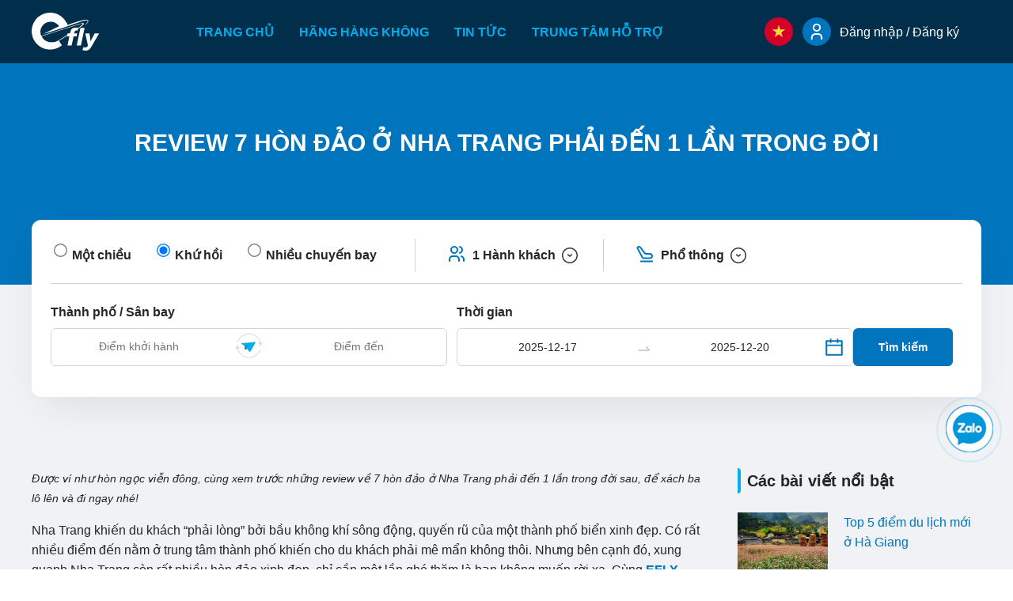

--- FILE ---
content_type: text/html; charset=UTF-8
request_url: https://efly.vn/review-7-hon-dao-o-nha-trang-phai-den-1-lan-trong-doi.html
body_size: 12331
content:
<!DOCTYPE html><html lang="vi"><head><meta http-equiv="Content-Type" content="text/html; charset=UTF-8"><meta http-equiv="X-UA-Compatible" content="IE=edge"><title>Review 7 hòn đảo ở Nha Trang phải đến 1 lần trong đời</title><link rel="canonical" href="https://efly.vn/review-7-hon-dao-o-nha-trang-phai-den-1-lan-trong-doi.html" ><meta itemprop="name" name=title content="Review 7 hòn đảo ở Nha Trang phải đến 1 lần trong đời" ><meta itemprop="description" name=description content="Được ví như hòn ngọc viễn đông, cùng xem trước những review về 7 hòn đảo ở Nha Trang phải đến 1 lần trong đời sau, để xách ba lô lên và đi ngay nhé!" ><link rel="alternate" hreflang="vi" href="https://efly.vn/review-7-hon-dao-o-nha-trang-phai-den-1-lan-trong-doi.html"><link rel="alternate" hreflang="x-default" href="https://efly.vn/review-7-hon-dao-o-nha-trang-phai-den-1-lan-trong-doi.html"><meta name=viewport content="width=device-width, initial-scale=1, maximum-scale=1"><link rel="shortcut icon" href="/favicon.png" type=image/png ><meta property="og:title" content="Review 7 hòn đảo ở Nha Trang phải đến 1 lần trong đời" ><meta property="og:url" content="https://efly.vn/review-7-hon-dao-o-nha-trang-phai-den-1-lan-trong-doi.html" ><meta property="og:site_name" content="efly.vn" ><meta property="og:description" content="Được ví như hòn ngọc viễn đông, cùng xem trước những review về 7 hòn đảo ở Nha Trang phải đến 1 lần trong đời sau, để xách ba lô lên và đi ngay nhé!" ><meta property="name" content="Review 7 hòn đảo ở Nha Trang phải đến 1 lần trong đời" ><meta property="description" content="Được ví như hòn ngọc viễn đông, cùng xem trước những review về 7 hòn đảo ở Nha Trang phải đến 1 lần trong đời sau, để xách ba lô lên và đi ngay nhé!" ><meta name=csrf-token content="MDpmgxKkGT24WXXnsEIzC5UxviIWk9wbxzQpQnnJ"><link rel="dns-prefetch" href="https://www.googletagmanager.com/"><link rel="preconnect" href="https://www.googletagmanager.com/"><link rel="dns-prefetch" href="https://images.dmca.com"><link rel="preconnect" href="https://images.dmca.com"><script>(function(w,d,s,l,i){w[l]=w[l]||[];w[l].push({'gtm.start': new Date().getTime(),event:'gtm.js'});var f=d.getElementsByTagName(s)[0], j=d.createElement(s),dl=l!='dataLayer'?'&l='+l:'';j.async=true;j.src= 'https://www.googletagmanager.com/gtm.js?id='+i+dl;f.parentNode.insertBefore(j,f); })(window,document,'script','dataLayer','GTM-W6W46QQ');</script><script type=text/javascript> const Efly={"url":"https:\/\/efly.vn\/review-7-hon-dao-o-nha-trang-phai-den-1-lan-trong-doi.html","parameters":[],"locale":"vi","currency_current":"VND","exchange_rate":"25750","version":"61Nxaeq8jKZr3VDdAgyDvgLnRpzbR20G4nEQWl7y"}; </script><link rel="preload" as="style" href="https://efly.vn/build/assets/detail.e77c3130.css" ><link rel="preload" as="style" href="https://efly.vn/build/assets/index.aa22e563.css" ><link rel="preload" as="style" href="https://efly.vn/build/assets/index.ddf7b0b5.css" ><link rel="preload" as="style" href="https://efly.vn/build/assets/Login.4660b86e.css" ><link rel="preload" as="style" href="https://efly.vn/build/assets/MenuMobile.9c4a6365.css" ><link rel="preload" as="style" href="https://efly.vn/build/assets/index.4dd79597.css" ><link rel="preload" as="style" href="https://efly.vn/build/assets/loading.38265dab.css" ><link rel="preload" as="style" href="https://efly.vn/build/assets/index.d8a6d5a1.css" ><link rel="preload" as="style" href="https://efly.vn/build/assets/index.4e949fc2.css" ><link rel="preload" as="style" href="https://efly.vn/build/assets/index.9de66126.css" ><link rel="preload" as="style" href="https://efly.vn/build/assets/new_detail.55df3f4c.css" ><link rel="modulepreload" href="https://efly.vn/build/assets/new_detail.cea9e42c.js" ><link rel="modulepreload" href="https://efly.vn/build/assets/index.6617b8f8.js" ><link rel="modulepreload" href="https://efly.vn/build/assets/index.498d0b0d.js" ><link rel="modulepreload" href="https://efly.vn/build/assets/search.0cfc41e3.js" ><link rel="modulepreload" href="https://efly.vn/build/assets/Login.ea8ada56.js" ><link rel="modulepreload" href="https://efly.vn/build/assets/MenuMobile.1eb0c0a5.js" ><link rel="modulepreload" href="https://efly.vn/build/assets/index.12ff9e39.js" ><link rel="modulepreload" href="https://efly.vn/build/assets/loading.cc948d8b.js" ><link rel="modulepreload" href="https://efly.vn/build/assets/vue-lazyload.esm.30afec91.js" ><link rel="modulepreload" href="https://efly.vn/build/assets/vuex.esm-bundler.8d3afc5a.js" ><link rel="modulepreload" href="https://efly.vn/build/assets/_commonjsHelpers.b8add541.js" ><link rel="modulepreload" href="https://efly.vn/build/assets/index.9e812a15.js" ><link rel="modulepreload" href="https://efly.vn/build/assets/vnode.0886fe43.js" ><link rel="modulepreload" href="https://efly.vn/build/assets/omit.cbee04ce.js" ><link rel="modulepreload" href="https://efly.vn/build/assets/isPlainObject.ec5f8fde.js" ><link rel="modulepreload" href="https://efly.vn/build/assets/index.7ac4f0d1.js" ><link rel="modulepreload" href="https://efly.vn/build/assets/ActionButton.8f3938eb.js" ><link rel="modulepreload" href="https://efly.vn/build/assets/index.86b953c9.js" ><link rel="modulepreload" href="https://efly.vn/build/assets/index.a74e2d8b.js" ><link rel="modulepreload" href="https://efly.vn/build/assets/index.79444b5b.js" ><link rel="modulepreload" href="https://efly.vn/build/assets/CheckOutlined.43a616f0.js" ><link rel="modulepreload" href="https://efly.vn/build/assets/useRefs.9edfc32e.js" ><link rel="stylesheet" href="https://efly.vn/build/assets/detail.e77c3130.css" ><link rel="stylesheet" href="https://efly.vn/build/assets/index.aa22e563.css" ><link rel="stylesheet" href="https://efly.vn/build/assets/index.ddf7b0b5.css" ><link rel="stylesheet" href="https://efly.vn/build/assets/Login.4660b86e.css" ><link rel="stylesheet" href="https://efly.vn/build/assets/MenuMobile.9c4a6365.css" ><link rel="stylesheet" href="https://efly.vn/build/assets/index.4dd79597.css" ><link rel="stylesheet" href="https://efly.vn/build/assets/loading.38265dab.css" ><link rel="stylesheet" href="https://efly.vn/build/assets/index.d8a6d5a1.css" ><link rel="stylesheet" href="https://efly.vn/build/assets/index.4e949fc2.css" ><link rel="stylesheet" href="https://efly.vn/build/assets/index.9de66126.css" ><link rel="stylesheet" href="https://efly.vn/build/assets/new_detail.55df3f4c.css" ><script type=module src=https://efly.vn/build/assets/new_detail.cea9e42c.js defer></script><script>(function(w,d,s,l,i){w[l]=w[l]||[];w[l].push({'gtm.start':new Date().getTime(),event:'gtm.js'});var f=d.getElementsByTagName(s)[0],j=d.createElement(s),dl=l!='dataLayer'?'&l='+l:'';j.async=true;j.src='https://www.googletagmanager.com/gtm.js?id='+i+dl;f.parentNode.insertBefore(j,f);})(window,document,'script','dataLayer','GTM-W6W46QQ');</script><script async src=https://www.googletagmanager.com/gtag/js?id=UA-235931844-1 defer></script><script> window.dataLayer = window.dataLayer || []; function gtag(){dataLayer.push(arguments);} gtag('js', new Date()); gtag('config', 'UA-235931844-1'); </script><script> gtag('event','conversion', {'send_to':'AW-10952707747/event_tracking_visit','value':1.0,'currency':'VND'}); </script><script> function gtag_report_conversion(url) { var callback = function () { if (typeof(url) != 'undefined') { window.location = url; } }; gtag('event', 'conversion', { 'send_to': 'AW-10952707747/HqsoCNj599ADEKOd1OYo', 'event_callback': callback }); return false; } </script></head><body class="is__detail-blog"><noscript><iframe src='https://www.googletagmanager.com/ns.html?id=GTM-W6W46QQ' height='0' width='0' style='display:none;visibility:hidden'></iframe></noscript><div id="wrapper"><div id="app" class="__inner"><header id="header"><div class="__inner container"><div class="__site-logo"><a href="/" ><img src=https://efly.vn/frontend/assets/images/common/header/header__logo__website.svg alt="EFly" width=86 height=48></a></div><nav class="__site-nav"><ul><li><a href="/" >Trang chủ</a></li><li><a href="/hang-hang-khong" >Hãng hàng không</a></li><li><a href="/tin-tuc" >Tin tức</a></li><li><a href="/ho-tro" >Trung tâm hỗ trợ</a></li></ul></nav><ul class="__site-func mb0"><li id="__language" class="__language"><span><img class="logo_language" src=https://efly.vn/frontend/assets/images/top/vn.svg alt="language" height=auto width=36></span><div class="__dropdown-country"><div class="items"><div class="__header"></div><div class="__content"><div class="__inner"><ul><li ><a href="/home"><div class="__country header-country-language"><i class="__flag flag-en"></i><span class="__name">English</span></div></a></li><li class="active" ><a href="/"><div class="__country header-country-language"><i class="__flag flag-vn"></i><span class="__name">Tiếng Việt </span></div></a></li></ul></div></div></div></div></li><li class="__member"><modal-auth><span><svg width=16 height=22 viewBox="0 0 16 22" fill="none" xmlns="http://www.w3.org/2000/svg"><path d="M8 9.96875C10.2782 9.96875 12.125 8.12192 12.125 5.84375C12.125 3.56558 10.2782 1.71875 8 1.71875C5.72183 1.71875 3.875 3.56558 3.875 5.84375C3.875 8.12192 5.72183 9.96875 8 9.96875Z" stroke="white" stroke-width="2" stroke-linecap="round" stroke-linejoin="round"></path><path d="M1.8125 20.2812V18.2188C1.8125 17.1247 2.2471 16.0755 3.02068 15.3019C3.79427 14.5283 4.84348 14.0938 5.9375 14.0938H10.0625C11.1565 14.0938 12.2057 14.5283 12.9793 15.3019C13.7529 16.0755 14.1875 17.1247 14.1875 18.2188V20.2812" stroke="white" stroke-width="2" stroke-linecap="round" stroke-linejoin="round"></path></svg></span><label>Đăng nhập / Đăng ký</label></modal-auth></li><menu-mobile active="new-details"><button @click="showDrawer" class="hamburger-button" aria-label="Menu"><span @click="showDrawer" class="__icon"></span></button></menu-mobile></ul></div></header><div id="feature"><div class="__inner"><div class="blog-key-visual"><div class="__item"><div class="__title"><h1>Review 7 hòn đảo ở Nha Trang phải đến 1 lần trong đời</h1></div></div></div><div class="search-flights"><box-search action="chuyen-bay"><form method="GET" class="loading loading-rounded loading-animated" action="chuyen-bay"><div class="__form-inner"><div class="__form-header"><div class="__header-route js__route"><div class="loading-item-flight-result"></div><div class="loading-item-flight-result"></div><div class="loading-item-flight-result"></div></div><div class="__header-passenger"><div class="loading-item-flight-result"></div></div><div class="__header-cabin"><div class="loading-item-flight-result"></div></div></div><div class="__form-body"><div class="__row"><div class="__column-input"><div class="__route"><div class="__locations js__route-points"><div class="loading-item-flight-result route-sm"></div></div><div class="__time js__route-times"><div class="loading-item-flight-result route-sm"></div></div></div><div class="__flights"><div class="__route"><div class="__locations js__route-points"><div class="__items"><div class="loading-item-flight-result"></div></div></div><div class="__time js__route-times"><div class="__items"><div class="loading-item-flight-result" ></div></div></div></div></div></div><div class="__column-submit"><div class="__button-search"><div class="loading-item-flight-result"></div></div></div></div></div></div></form></box-search></div></div></div><main id="main"><div class="__inner container"><div class="layout is__2-column is__style-3"><div class="primary-content"><section class="section-detail-blog"><div class="__inner"><div class="__entry-content" id="menu-content"><p><em>Được v&iacute; như h&ograve;n ngọc viễn đ&ocirc;ng, c&ugrave;ng xem trước những review về 7 h&ograve;n đảo ở Nha Trang phải đến 1 lần trong đời sau, để x&aacute;ch ba l&ocirc; l&ecirc;n v&agrave; đi ngay nh&eacute;!</em></p><p>Nha Trang khiến du kh&aacute;ch &ldquo;phải l&ograve;ng&rdquo; bởi bầu kh&ocirc;ng kh&iacute; s&ocirc;ng động, quyến rũ của một th&agrave;nh phố biển xinh đẹp. C&oacute; rất nhiều điểm đến nằm ở trung t&acirc;m th&agrave;nh phố khiến cho du kh&aacute;ch phải m&ecirc; mẩn kh&ocirc;ng th&ocirc;i. Nhưng b&ecirc;n cạnh đ&oacute;, xung quanh Nha Trang c&ograve;n rất nhiều h&ograve;n đảo xinh đẹp, chỉ cần một lần gh&eacute; thăm l&agrave; bạn kh&ocirc;ng muốn rời xa. C&ugrave;ng <a href="https://efly.vn/"><strong>EFLY</strong></a> xem ngay <a href="https://efly.vn/review-7-hon-dao-o-nha-trang-phai-den-1-lan-trong-doi.html"><strong>review 7 h&ograve;n đảo ở Nha Trang phải đến 1 lần trong đời</strong></a>, để lựa chọn điểm kh&aacute;m ph&aacute; cho ri&ecirc;ng m&igrave;nh nh&eacute;.</p><h2><strong>Th&ocirc;ng tin du lịch đảo Nha Trang</strong></h2><p>Được biết đến l&agrave; một điểm du lịch biển đảo hấp dẫn nhất cả nước, khi đến với Nha Trang, bạn sẽ t&igrave;m thấy nhiều trải nghiệm du lịch th&uacute; vị. Trong đ&oacute;, vẻ đẹp tự nhi&ecirc;n v&agrave; những hoạt động du lịch mới lạ tr&ecirc;n những h&ograve;n đảo hoang sơ ở Nha Trang l&agrave; được l&ograve;ng du kh&aacute;ch nhất. Vậy cụ thể ở <strong>Nha Trang c&oacute; mấy h&ograve;n đảo</strong>? Đ&acirc;u sẽ l&agrave; điểm đến hấp dẫn nhất?</p><p>Theo số liệu thống k&ecirc; th&igrave; ở khu vực Nha Trang c&oacute; tổng số 19 h&ograve;n đảo lớn nhỏ kh&aacute;c nhau. Trong đ&oacute; chỉ c&oacute; 14 h&ograve;n đảo được khai th&aacute;c cho hoạt động du lịch nhiều nhất, c&aacute;c đảo c&ograve;n lại c&ograve;n kh&aacute; hoang sơ, &iacute;t được biết tới. 14 đảo được biết tới bao gồm H&ograve;n Mun, H&ograve;n Một, H&ograve;n Tằm, H&ograve;n &Ocirc;ng, H&ograve;n Tre, H&ograve;n Cau, H&ograve;n Yến, đảo B&igrave;nh Ba, H&ograve;n Vung, H&ograve;n Rơm, H&ograve;n Nội, H&ograve;n Đụn, Đảo Điệp Sơn v&agrave; H&ograve;n Đỏ.</p><h2><strong>7 h&ograve;n đảo du lịch hấp dẫn nhất ở Nha Trang</strong></h2><p>C&oacute; nhiều đảo ở Nha Trang m&agrave; du kh&aacute;ch c&oacute; thể tới để kh&aacute;m ph&aacute;, trong đ&oacute; c&oacute; 7 h&ograve;n đảo nổi bật v&agrave; được nhiều người lựa chọn nhất đ&oacute; l&agrave; đảo Điệp Sơn, đảo Yến, H&ograve;n Tằm, H&ograve;n Mun, đảo B&igrave;nh Ba, H&ograve;n Tre, v&agrave; H&ograve;n &Ocirc;ng.</p><ol><li><h3><strong>Đảo Điệp Sơn</strong></h3></li></ol><p>Được tạo th&agrave;nh từ 3 h&ograve;n đảo nhỏ, đảo Điệp Sơn nằm ngay trong v&ugrave;ng biển thuộc vịnh V&acirc;n Phong, l&agrave; một điểm đến du lịch nổi bật ở Nha Trang. Để đến được h&ograve;n đảo xinh đẹp n&agrave;y, du kh&aacute;ch sẽ bắt đầu h&agrave;nh tr&igrave;nh từ cảng biển ở thị trấn Vạn Gi&atilde;. Ngồi thuyền v&agrave; l&ecirc;nh đ&ecirc;nh tr&ecirc;n biển khoảng 1 giờ đồng hồ l&agrave; tới được quần đảo Điệp Sơn xinh đẹp của Nha Trang.</p><ul><li><strong><a href="https://efly.vn/review-dao-diep-son-nha-trang-chi-tiet-nhat.html">Review đảo Điệp Sơn chi tiết</a></strong></li></ul><p style="text-align: center;"><em><input alt="hòn đảo ở Nha Trang" src=/uploads/images/review-7-hon-dao-o-nha-trang-phai-den-1-lan-trong-doi-5.JPG style="width: 640px; height: 426px;" type=image ></em></p><p style="text-align: center;"><em>Đ&acirc;y l&agrave; một địa điểm chụp h&igrave;nh nổi tiếng ở đảo Điệp Sơn</em></p><p>Từ tr&ecirc;n thuyền, bạn sẽ nh&igrave;n thấy đảo Điệp Sơn xuất hiện từ ph&iacute;a xa, hiện l&ecirc;n đầy nổi bật giữa m&ecirc;nh m&ocirc;ng biển cả. Điểm hấp dẫn nhất của đảo Điệp Sơn với du kh&aacute;ch ch&iacute;nh l&agrave; con đường dưới biển cực kỳ độc đ&aacute;o. Con đường n&agrave;y c&oacute; chiều d&agrave;i tầm 700m, kết nối đảo lớn với một h&ograve;n đảo Điệp Sơn nhỏ kh&aacute;c. Đoạn đường uốn lượn nằm dưới mặt nước chưa tới nửa m&eacute;t, tạo n&ecirc;n một h&igrave;nh ảnh đầy m&ecirc; hoặc.</p><p>Kh&ocirc;ng chỉ c&oacute; con đường c&aacute;t giữa biển, ở đảo Điệp Sơn c&ograve;n c&oacute; nhiều điểm sống ảo chất lừ cho du kh&aacute;ch. Đ&oacute; ch&iacute;nh l&agrave; c&acirc;y cầu gỗ vững chắc đ&acirc;m ra biển, m&agrave; bạn kh&ocirc;ng cần phải chờ thủy triều r&uacute;t mới chụp h&igrave;nh được. T&ecirc;n gọi của c&acirc;y cầu n&agrave;y l&agrave; Ngọc Trai, c&oacute; chiều d&agrave;i tầm 300m, l&agrave; một điểm check-in nổi bật ở đảo Điệp Sơn, được giới trẻ cực y&ecirc;u th&iacute;ch.</p><ol><li value="2"><h3><strong>Đảo Yến</strong></h3></li></ol><p>Đảo Yến hay H&ograve;n Nội l&agrave; một <strong><a href="https://efly.vn/diem-danh-10-dia-diem-du-lich-nha-trang-hap-dan-khong-nen-bo-lo.html">điểm du lịch Nha Trang</a></strong>nổi bật, được nhiều du kh&aacute;ch chọn l&agrave;m nơi để gh&eacute; qua khi tới th&agrave;nh phố n&agrave;y. H&ograve;n đảo c&oacute; thể dễ d&agrave;ng gh&eacute; thăm bằng c&aacute;ch đi t&agrave;u biển từ cảng Cầu Đ&aacute;. Đảo H&ograve;n Nội trở th&agrave;nh một điểm du lịch nổi bật bởi đ&acirc;y l&agrave; nơi c&oacute; b&atilde;i tắm đ&ocirc;i duy nhất ở Việt Nam. Đến đ&acirc;y, bạn sẽ t&igrave;m thấy những trải nghiệm du lịch tuyệt vời đấy.</p><p style="text-align: center;"><em><input alt="hòn đảo ở Nha Trang" src=/uploads/images/review-7-hon-dao-o-nha-trang-phai-den-1-lan-trong-doi-8.jpg style="width: 640px; height: 426px;" type=image ></em></p><p style="text-align: center;"><em>Đảo Yến l&agrave; một điểm đến đẹp ở Nha Trang</em></p><p>B&atilde;i tắm đ&ocirc;i ở Đảo Yến ch&iacute;nh l&agrave; sự đan xen giữa d&ograve;ng chảy n&oacute;ng, v&agrave; lạnh tạo n&ecirc;n một địa điểm tắm biển độc đ&aacute;o cho du kh&aacute;ch. Kh&ocirc;ng chỉ c&oacute; thế, h&ograve;n đảo n&agrave;y c&ograve;n c&oacute; khung cảnh tự nhi&ecirc;n nguy&ecirc;n sơ, tuyệt đẹp, l&agrave; một nơi th&iacute;ch hợp để chụp h&igrave;nh cũng như kh&aacute;m ph&aacute; lo&agrave;i chim Yến. H&ograve;n đảo thuộc quản l&yacute; của c&ocirc;ng ty Yến s&agrave;o Kh&aacute;nh H&ograve;a, v&igrave; thế, khi muốn gh&eacute; thăm đảo, bạn phải mua v&eacute; trước với mức gi&aacute; 350k/người. Gi&aacute; v&eacute; sẽ bao gồm bữa s&aacute;ng, nước yến, b&aacute;nh ngọt, cơm trưa v&agrave; tr&aacute;i c&acirc;y.</p><ol><li value="3"><h3><strong>H&ograve;n Tằm</strong></h3></li></ol><p>Đảo H&ograve;n Tằm c&oacute; diện t&iacute;ch khoảng 110ha, nằm về ph&iacute;a Đ&ocirc;ng Nam th&agrave;nh phố Nha Trang, c&aacute;ch th&agrave;nh phố khoảng 7km. Một điều tuyệt vời khi đến thăm H&ograve;n Tằm ch&iacute;nh l&agrave;, bạn sẽ được ngắm nh&igrave;n to&agrave;n cảnh th&agrave;nh phố Nha Trang tuyệt đẹp ph&iacute;a xa. H&ograve;n đảo n&agrave;y được thi&ecirc;n nhi&ecirc;n cực kỳ ưu đ&atilde;i, với một vẻ đẹp nguy&ecirc;n sơ tự nhi&ecirc;n, nằm giữa v&ugrave;ng biển rộng, c&oacute; khung cảnh trong xanh 4 m&ugrave;a.</p><ul><li><a href="https://efly.vn/mach-ban-kinh-nghiem-du-lich-hon-tam-nha-trang-2018.html"><strong>Kinh nghiệm du lịch H&ograve;n tằm</strong></a></li></ul><p>Đảo H&ograve;n Tằm th&iacute;ch hợp l&agrave;m điểm đến cho những vị kh&aacute;ch lựa chọn h&igrave;nh thức du lịch sinh th&aacute;i, nghỉ dưỡng. H&ograve;n đảo xinh đẹp n&agrave;y c&oacute; đường bờ biển trải d&agrave;i hơn 1km, bờ c&aacute;t trắng, mịn m&agrave;ng v&agrave; m&agrave;u nước biển trong xanh. Ngo&agrave;i b&atilde;i biển đẹp, h&ograve;n đảo c&ograve;n mang đến nhiều hoạt động du lịch đầy hấp dẫn d&agrave;nh cho du kh&aacute;ch như kh&aacute;m ph&aacute; biển bằng t&agrave;u đ&aacute;y k&iacute;nh, lặn biển ngắm san h&ocirc;,...</p><ol><li value="4"><h3><strong>H&ograve;n Mun</strong></h3></li></ol><p>H&ograve;n Mun c&oacute; thể n&oacute;i ch&iacute;nh l&agrave; một trong những <strong>h&ograve;n đảo đẹp nhất Nha Trang</strong> bởi vẻ đẹp tự nhi&ecirc;n kh&oacute; tả của n&oacute;. H&ograve;n đảo n&agrave;y c&oacute; những b&atilde;i biển trong xanh, đường bờ biển c&aacute;t trắng trải d&agrave;i, tạo n&ecirc;n một khung cảnh tự nhi&ecirc;n tuyệt đẹp. B&ecirc;n cạnh đ&oacute; ch&iacute;nh l&agrave; l&agrave;n nước trong veo, v&agrave; hệ sinh th&aacute;i rạn san hồ đa dạng, lộng lẫy dưới đ&aacute;y biển s&acirc;u, mang đến một khung cảnh đầy ấn tượng.</p><p>Ở ph&iacute;a Đ&ocirc;ng Nam của h&ograve;n đảo c&oacute; những mỏm đ&aacute; nh&ocirc; cao, dựng đứng hiểm trở, tạo n&ecirc;n một kỳ quan thi&ecirc;n nhi&ecirc;n tuyệt đẹp. Những mỏm đ&aacute; n&agrave;y xếp l&ecirc;n nhau, tạo n&ecirc;n hang động, v&agrave; đ&aacute; ở đ&acirc;y đen tuyền như gỗ mun, c&oacute; lẽ đ&oacute; ch&iacute;nh l&agrave; l&yacute; do v&igrave; sao h&ograve;n đảo c&oacute; t&ecirc;n đặc biệt l&agrave; H&ograve;n Mun. Du kh&aacute;ch tới đ&acirc;y ngo&agrave;i ngắm cảnh tự nhi&ecirc;n, th&igrave; một hoạt động đầy hấp dẫn kh&aacute;c để thử ch&iacute;nh l&agrave; lặn ngắm san h&ocirc;. Với một hệ sinh th&aacute;i biển đa dạng, c&oacute; hơn 1.500 lo&agrave;i san hồ v&agrave; sinh vật biển, bạn sẽ được nh&igrave;n ngắm thế giới dưới biển tuyệt đẹp đấy.</p><ol><li value="5"><h3><strong>Đảo B&igrave;nh Ba</strong></h3></li></ol><p>C&oacute; diện t&iacute;ch kh&ocirc;ng qu&aacute; lớn, chỉ khoảng 3km<sup>2</sup>, nhưng đảo B&igrave;nh Ba lại l&agrave; một điểm đến du lịch si&ecirc;u h&uacute;t kh&aacute;ch của Nha Trang. H&ograve;n đảo thuộc x&atilde; Cam B&igrave;nh, Kh&aacute;nh H&ograve;a, c&aacute;ch th&agrave;nh phố Nha Trang 60km. Để đến được B&igrave;nh Ba, du kh&aacute;ch phải đến cảng Ba Ng&ograve;i, sau đ&oacute; mua v&eacute; t&agrave;u v&agrave; ra đảo. Đảo B&igrave;nh Ba được v&iacute; l&agrave; đảo t&ocirc;m h&ugrave;m, l&agrave; nơi m&agrave; bạn sẽ được thưởng thức hương vị tươi ngon của t&ocirc;m h&ugrave;m vừa đ&aacute;nh bắt.</p><ul><li><a href="https://efly.vn/tron-bo-cam-nang-du-lich-dao-binh-ba-moi-nhat-chi-tiet-nhat.html"><strong>Cẩm nang du lịch đảo B&igrave;nh Ba chi tiết nhất</strong></a></li></ul><p style="text-align: center;"><em><input alt="hòn đảo ở Nha Trang" src=/uploads/images/review-7-hon-dao-o-nha-trang-phai-den-1-lan-trong-doi-14.jpg style="width: 640px; height: 426px;" type=image ></em></p><p style="text-align: center;"><em>Đảo B&igrave;nh Ba l&agrave; một h&ograve;n đảo đẹp, được giới trẻ y&ecirc;u th&iacute;ch trong thời gian gần đ&acirc;y</em></p><p>Đảo B&igrave;nh Ba l&agrave; một địa điểm du lịch mới, chỉ mới ph&aacute;t triển trong thời gian gần đ&acirc;y, v&igrave; thế, h&ograve;n đảo c&ograve;n giữ được một vẻ đẹp hoang sơ vốn c&oacute;. Ở đảo B&igrave;nh Ba c&oacute; nhiều b&atilde;i biển đẹp, nổi bật nhất l&agrave; B&atilde;i Nồm. Nơi đ&acirc;y c&oacute; bờ c&aacute;t trắng mịn m&agrave;ng trải d&agrave;i, c&ugrave;ng nhiều hoạt động du lịch hấp dẫn như lướt ca n&ocirc;, ngắm san h&ocirc;,... Ngo&agrave;i ra c&ograve;n c&oacute; một b&atilde;i biển đặc biệt kh&aacute;c được y&ecirc;u th&iacute;ch l&agrave; B&atilde;i Chướng. B&atilde;i biển n&agrave;y nổi bật với cung đường ven biển c&oacute; view tuyệt đẹp, v&agrave; l&agrave; nơi c&oacute; nhiều san h&ocirc; chết, ho&agrave;n to&agrave;n ph&ugrave; hợp để những người đam m&ecirc; nhiếp ảnh gh&eacute; thăm.</p><ol><li value="6"><h3><strong>H&ograve;n Tre</strong></h3></li></ol><p>Một địa điểm nổi bật kh&aacute;c m&agrave; du kh&aacute;ch n&ecirc;n tới khi đi <a href="https://efly.vn/tags/du-lich-nha-trang.html"><strong>du lịch Nha Trang</strong></a> ch&iacute;nh l&agrave; H&ograve;n Tre. H&ograve;n Tre l&agrave; một trong những h&ograve;n đảo lớn nhất của Kh&aacute;nh H&ograve;a, l&agrave; nơi tập trung nhiều khu nghỉ dưỡng, vui chơi giải tr&iacute; hấp dẫn nhất ở Nha Trang. H&ograve;n đảo n&agrave;y ch&iacute;nh l&agrave; nơi m&agrave; bạn sẽ t&igrave;m thấy khu du lịch Vinpearl Land nổi tiếng với h&agrave;ng trăm g&oacute;c sống ảo si&ecirc;u xinh.</p><p style="text-align: center;"><em><input alt="hòn đảo ở Nha Trang" src=/uploads/images/review-7-hon-dao-o-nha-trang-phai-den-1-lan-trong-doi-16.jpg style="width: 640px; height: 426px;" type=image ></em></p><p style="text-align: center;"><em>H&ograve;n Tre l&agrave; h&ograve;n đảo nằm gần th&agrave;nh phố Nha Trang nhất, v&agrave; l&agrave; nơi c&oacute; khu vui chơi giải tr&iacute; đầy hấp dẫn Vinpearl Land</em></p><p>B&ecirc;n cạnh đ&oacute; ch&iacute;nh l&agrave; nhiều điểm vui chơi kh&aacute;c như c&ocirc;ng vi&ecirc;n văn h&oacute;a H&ograve;n Tre, khu du lịch sinh th&aacute;i B&atilde;i Sỏi, khu du lịch Con Sẻ Tre, resort B&atilde;i Rạn,... Để được kh&aacute;m ph&aacute; tất cả những điểm đến th&uacute; vị v&agrave; vẻ đẹp của H&ograve;n Tre, du kh&aacute;ch c&oacute; thể lựa chọn đi c&aacute;p treo xuy&ecirc;n biển từ cảng Cầu Đ&aacute;. Tuyến c&aacute;p treo n&agrave;y sẽ gi&uacute;p bạn được nh&igrave;n ngắm to&agrave;n cảnh Nha Trang, cũng như đảo H&ograve;n Tre từ tr&ecirc;n cao.<em></em></p><ol><li value="7"><h3><strong>H&ograve;n &Ocirc;ng</strong></h3></li></ol><p>Đảo H&ograve;n &Ocirc;ng c&ograve;n được biết đến l&agrave; đảo C&aacute; Voi, thuộc huyện Vạn Ninh, Kh&aacute;nh H&ograve;a, c&oacute; vị tr&iacute; nằm c&aacute;ch th&agrave;nh phố Nha Trang 80km. Đảo H&ograve;n &Ocirc;ng c&oacute; một khung cảnh tự nhi&ecirc;n tuyệt vời, đẹp tựa tranh vẽ. Tuy H&ograve;n &Ocirc;ng kh&ocirc;ng hề c&oacute; <strong>b&atilde;i biển đẹp nhất Nha Trang</strong>, nhưng lại khiến bao du kh&aacute;ch phải say m&ecirc;, bởi ch&iacute;nh vẻ đẹp đầy tự nhi&ecirc;n của n&oacute;.</p><p>Đảo H&ograve;n &Ocirc;ng kh&ocirc;ng hề lớn, c&aacute;c hoạt động vui chơi tập trung ở khu vực bờ biển ch&iacute;nh, k&egrave;m theo đ&oacute; l&agrave; h&ograve;n đảo được bảo tồn v&agrave; ch&uacute; &yacute; tới yếu tố m&ocirc;i trường, n&ecirc;n ở bất kỳ đ&acirc;u, du kh&aacute;ch cũng sẽ h&agrave;i l&ograve;ng bởi vẻ đẹp của h&ograve;n đảo. Nếu muốn nghỉ ngơi qua đ&ecirc;m ở đảo, bạn c&oacute; thể chọn cho m&igrave;nh một căn ch&ograve;i l&aacute; của Whale Island Resort nh&eacute;.</p><p>Hy vọng với những th&ocirc;ng tin <strong>review 7 h&ograve;n đảo ở Nha Trang phải đến 1 lần trong đời</strong> kể tr&ecirc;n, bạn sẽ t&igrave;m thấy một địa điểm dừng ch&acirc;n th&iacute;ch hợp cho kỳ nghỉ tới đ&acirc;y của m&igrave;nh.</p><p align=right><strong>Thu Hiền</strong></p></div><div class="__comment-user comment-user"><div class="__heading">Bình luận của bạn</div><form><div class="__items"><div class="__item"><label>Họ</label><input type=text name="" value="" placeholder="Nhập họ của bạn"></div><div class="__item"><label>Tên</label><input type=text name="" value="" placeholder="Nhập tên của bạn"></div><div class="__item is__wipe"><label>Bình luận</label><textarea rows="5" placeholder="Nhập nội dung bình luận"></textarea></div></div><div class="__button-submit"><ul><li><button type=submit class="button">GỬI BÌNH LUẬN</button></li></ul></div></form></div></div></section></div><aside class="secondary-content"><vue-toc></vue-toc><div class="side is__articles-featured"><div class="__heading"><div>Các bài viết nổi bật</div></div><div class="__detail"><ul v-lazy-container="{ selector: 'img' }"><li><a href="top-5-diem-du-lich-moi-o-ha-giang.html"><figure><img data-src="/uploads/images/files/top-5-diem-du-lich-moi-o-ha-giang-9.jpg" src=[data-uri] alt="Top 5 điểm du lịch mới ở Hà Giang" ></figure><div class="__text"><div class="title">Top 5 điểm du lịch mới ở Hà Giang</div></div></a></li><li><a href="du-lich-lao-cai-mua-nay-co-gi-vui.html"><figure><img data-src="/uploads/images/files/du-lich-lao-cai-mua-nay-co-gi-vui-4.jpg" src=[data-uri] alt="Du lịch Lào Cai mùa này có gì vui?" ></figure><div class="__text"><div class="title">Du lịch Lào Cai mùa này có gì vui?</div></div></a></li><li><a href="kham-pha-ve-dep-cua-vinh-ha-long.html"><figure><img data-src="/uploads/images/files/kham-pha-ve-dep-cua-vinh-ha-long-2.jpg" src=[data-uri] alt="Khám phá vẻ đẹp của vịnh Hạ Long" ></figure><div class="__text"><div class="title">Khám phá vẻ đẹp của vịnh Hạ Long</div></div></a></li><li><a href="cam-nang-du-lich-hoi-an-sau-mua-dich.html"><figure><img data-src="/uploads/images/files/cam-nang-du-lich-hoi-an-sau-mua-dich-3.jpg" src=[data-uri] alt="Cẩm nang du lịch Hội An sau mùa dịch" ></figure><div class="__text"><div class="title">Cẩm nang du lịch Hội An sau mùa dịch</div></div></a></li><li><a href="du-lich-ganh-da-dia-phu-yen-co-gi-vui.html"><figure><img data-src="/uploads/images/files/du-lich-ganh-da-dia-phu-yen-co-gi-vui-1.jpg" src=[data-uri] alt="Du lịch Gành Đá Đĩa – Phú Yên có gì vui?" ></figure><div class="__text"><div class="title">Du lịch Gành Đá Đĩa – Phú Yên có gì vui?</div></div></a></li><li><a href="kinh-nghiem-du-lich-miet-vuon-ngay-he.html"><figure><img data-src="/uploads/images/files/kinh-nghiem-du-lich-miet-vuon-ngay-he-1.jpg" src=[data-uri] alt="Kinh nghiệm du lịch miệt vườn ngày hè" ></figure><div class="__text"><div class="title">Kinh nghiệm du lịch miệt vườn ngày hè</div></div></a></li><li><a href="nhung-cay-cau-song-ao-noi-tieng-nhat-viet-nam.html"><figure><img data-src="/uploads/images/files/nhung-cay-cau-song-ao-noi-tieng-nhat-viet-nam-10.jpg" src=[data-uri] alt="Những cây cầu sống ảo nổi tiếng nhất Việt Nam" ></figure><div class="__text"><div class="title">Những cây cầu sống ảo nổi tiếng nhất Việt Nam</div></div></a></li><li><a href="kham-pha-da-lat-va-6-diem-du-lich-moi-hut-khach-tai-day.html"><figure><img data-src="" src=[data-uri] alt="Khám phá Đà Lạt và 6 điểm du lịch mới hút khách tại đây" ></figure><div class="__text"><div class="title">Khám phá Đà Lạt và 6 điểm du lịch mới hút khách tại đây</div></div></a></li><li><a href="du-lich-sapa-mua-nay-co-gi.html"><figure><img data-src="/uploads/images/files/du-lich-sapa-mua-nay-co-gi-2.jpg" src=[data-uri] alt="Du lịch Sapa mùa này có gì?" ></figure><div class="__text"><div class="title">Du lịch Sapa mùa này có gì?</div></div></a></li><li><a href="top-5-resort-dep-gia-tot-o-phu-quoc.html"><figure><img data-src="/uploads/images/files/top-5-resort-dep-gia-tot-o-phu-quoc-5.jpg" src=[data-uri] alt="Top 5 Resort đẹp giá tốt ở Phú Quốc" ></figure><div class="__text"><div class="title">Top 5 Resort đẹp giá tốt ở Phú Quốc</div></div></a></li></ul></div></div></aside></div><div class="section-articles-related"><div class="__heading">BÀI VIẾT LIÊN QUAN</div><div class="__items"><ul v-lazy-container="{ selector: 'img' }"><li><a href="hue-thanh-pho-biet-bo-bua-me-cua-viet-nam.html"><figure><img data-src="/uploads/images/news/hue-thanh-pho-biet-bo-bua-me-cua-viet-nam-1.jpg" src=[data-uri] alt="Huế - thành phố biết bỏ “bùa mê” của Việt Nam" ></figure><div class="__text"><div class="title">Huế - thành phố biết bỏ “bùa mê” của Việt Nam</div></div></a></li><li><a href="da-lat-hanh-trinh-cua-nhung-ke-tinh-si.html"><figure><img data-src="/uploads/images/news/1-da-lat-hanh-trinh-cua-nhung-ke-tinh-si.jpg" src=[data-uri] alt="Đà Lạt - hành trình của những kẻ “tình si”" ></figure><div class="__text"><div class="title">Đà Lạt - hành trình của những kẻ “tình si”</div></div></a></li><li><a href="cam-nang-du-lich-da-nang-dip-le-tet.html"><figure><img data-src="/uploads/images/news/1-cau-rong-da-nang.jpg" src=[data-uri] alt="Cẩm nang du lịch Đà Nẵng dịp lễ, tết?" ></figure><div class="__text"><div class="title">Cẩm nang du lịch Đà Nẵng dịp lễ, tết?</div></div></a></li></ul></div></div></div></main><footer id="footer"><div class="footer-info"><div class="__inner container"><div class="__info-about"><div class="title"><img src=/frontend/assets/images/common/header/header__logo__website.svg alt="EFly" width=86 height=48></div><p>HỒ CHÍ MINH: 35 Bùi Thị Xuân, P. Bến Thành, Q.1</p><p>ĐÀ NẴNG: Lầu 8, Tòa nhà ACB Building, 218 Bạch Đằng, Q. Hải Châu</p><div class="mb-5">Thời gian làm việc</div><ul class="__time"><li>Thứ 2 - Thứ 6: 08h00 - 20h00</li><li>Thứ 7 - Chủ nhật: 08h00 - 17h30</li><li>Ngày lễ, Tết: 08h00 - 17h30</li></ul><a href="http://online.gov.vn/Home/WebDetails/112011" rel="nofollow" target="_blank"><img alt="Bộ công thương" src=https://efly.vn/frontend/assets/images/logo_bct.png ></a></div><div class="__info-sns"><div class="title">Tải ứng dụng</div><ul class="__download_app"><li><a rel="nofollow" target="_blank" href="#"><img src=https://efly.vn/frontend/assets/images/logo_app_ios.svg alt="app ios" loading="lazy"></a></li><li><a rel="nofollow" href="#"><img src=https://efly.vn/frontend/assets/images/logo_app_android.svg alt="app android" loading="lazy"></a></li></ul><div class="title">Liên hệ với chúng tôi</div><ul><li><a rel="nofollow" target="_blank" href="https://www.facebook.com/eFlydotvn/"><img src=https://efly.vn/frontend/assets/images/common/footer/footer__icon__facebook.svg alt="facebook" width=40 height=41 loading="lazy"></a></li><li><a rel="nofollow" href="https://zalo.me/2662478587730670335" target="_blank"><img src=https://efly.vn/frontend/assets/images/common/footer/footer__icon__zalo.svg alt="zalo" width=40 height=41 loading="lazy"></a></li></ul></div><div class="__info-support"><div class="title">Về chúng tôi</div><ul class="__menu"><li><a href="/dieu-khoan-su-dung.html">Điều khoản sử dụng</a></li><li><a href="/chinh-sach-bao-mat.html">Chính sách bảo mật</a></li><li><a href="/huong-dan-dat-ve.html">Hướng dẫn đặt vé máy bay</a></li><li><a href="/chinh-sach-thanh-toan.html">Chính sách thanh toán</a></li><li><a href="/chinh-sach-xu-ly-khieu-nai.html">Chính sách xử lý khiếu nại</a></li><li><a href="/chinh-sach-doi-va-tra.html">Chính sách đổi và trả</a></li></ul></div><div class="__info-nav"><div class="title">HOTLINE</div><div class="phone"><p>Tư vấn, Đặt vé máy bay.</p><a class="phone-number" href="tel:19002813">1900 2813</a></div><div class="phone"><p>CSKH, Giải đáp thắc mắc, Khiếu nại.</p><a class="phone-number" href="tel:02836363325">028 3636 3325</a></div></div></div><div class="__bg"><img width=280 height=180 src=https://efly.vn/frontend/assets/images/common/footer/footer-info__bg.svg alt="Về chúng tôi" loading="lazy"></div></div><div class="footer-copyright"><div class="__inner container"> © Copyright 2018 eFly.vn · All Rights reserved. <a rel="nofollow" target="_blank" href="https://www.dmca.com/Protection/Status.aspx?ID=329c0dae-814e-4814-9411-82ab137e43a7" title="DMCA.com Protection Status" class="dmca-badge"><img src=https://images.dmca.com/Badges/dmca_protected_sml_120ak.png?ID=329c0dae-814e-4814-9411-82ab137e43a7 alt="DMCA.com Protection Status" class="loading" data-was-processed="true" ></a></div></div></footer><div id="modal"></div><div class="btn-actions"><div class="btn-tel"><a href="tel:19002813" title="Tổng đài hỗ trợ"><svg class="icon-animation" xmlns="http://www.w3.org/2000/svg" width=18 height=18 fill="currentColor" class="bi bi-telephone-fill" viewBox="0 0 16 16"><path fill-rule="evenodd" d="M1.885.511a1.745 1.745 0 0 1 2.61.163L6.29 2.98c.329.423.445.974.315 1.494l-.547 2.19a.678.678 0 0 0 .178.643l2.457 2.457a.678.678 0 0 0 .644.178l2.189-.547a1.745 1.745 0 0 1 1.494.315l2.306 1.794c.829.645.905 1.87.163 2.611l-1.034 1.034c-.74.74-1.846 1.065-2.877.702a18.634 18.634 0 0 1-7.01-4.42 18.634 18.634 0 0 1-4.42-7.009c-.362-1.03-.037-2.137.703-2.877L1.885.511z"/></svg> Đặt vé | Đổi ngày </a></div><div class="btn-zalo"><a rel="nofollow" href="https://zalo.me/2662478587730670335" title="Tổng đài zalo" target="_blank"><svg class="icon-animation" xmlns="http://www.w3.org/2000/svg" width=18 height=18 fill="currentColor" class="bi bi-telephone-fill" viewBox="0 0 16 16"><path fill-rule="evenodd" d="M1.885.511a1.745 1.745 0 0 1 2.61.163L6.29 2.98c.329.423.445.974.315 1.494l-.547 2.19a.678.678 0 0 0 .178.643l2.457 2.457a.678.678 0 0 0 .644.178l2.189-.547a1.745 1.745 0 0 1 1.494.315l2.306 1.794c.829.645.905 1.87.163 2.611l-1.034 1.034c-.74.74-1.846 1.065-2.877.702a18.634 18.634 0 0 1-7.01-4.42 18.634 18.634 0 0 1-4.42-7.009c-.362-1.03-.037-2.137.703-2.877L1.885.511z"/></svg> Zalo </a></div><div class="btn-help"><a href="/ho-tro"><svg class="icon-animation" xmlns="http://www.w3.org/2000/svg" width=18 height=18 fill="currentColor" class="bi bi-question-circle-fill" viewBox="0 0 16 16"><path d="M16 8A8 8 0 1 1 0 8a8 8 0 0 1 16 0zM5.496 6.033h.825c.138 0 .248-.113.266-.25.09-.656.54-1.134 1.342-1.134.686 0 1.314.343 1.314 1.168 0 .635-.374.927-.965 1.371-.673.489-1.206 1.06-1.168 1.987l.003.217a.25.25 0 0 0 .25.246h.811a.25.25 0 0 0 .25-.25v-.105c0-.718.273-.927 1.01-1.486.609-.463 1.244-.977 1.244-2.056 0-1.511-1.276-2.241-2.673-2.241-1.267 0-2.655.59-2.75 2.286a.237.237 0 0 0 .241.247zm2.325 6.443c.61 0 1.029-.394 1.029-.927 0-.552-.42-.94-1.029-.94-.584 0-1.009.388-1.009.94 0 .533.425.927 1.01.927z"/></svg> Hỗ trợ </a></div></div><div class="btn-action-desktop zalo-animate"><div class="animate-circle"></div><div class="animate-circle-fill"></div><a target="_blank" href="https://zalo.me/eflyofficial" title="zalo" class="btn-zalo shadow-list-button" ><img src=https://efly.vn/frontend/assets/images/icon-zalo.png></a></div></div></div><script type=text/javascript> var scriptElement, script; scriptElement = document.createElement('script'); scriptElement.src = "https://images.dmca.com/Badges/DMCABadgeHelper.min.js"; script = document.getElementsByTagName('script')[0]; script.parentNode.insertBefore(scriptElement, script); </script><script type=text/javascript> window.addEventListener('click', function(e){ let element = document.getElementById("__language"); if(element){ if (e.target.classList.contains('logo_language') || e.target.classList.contains('__currency')){ element.classList.toggle("active"); }else if(!element.contains(e.target) && element.classList.contains('active')){ element.classList.toggle("active"); } } let toggetElm = document.getElementById("__toggle"); if(toggetElm!=undefined && e.target.classList.contains('__title') || e.target.classList.contains('__togget-child')){ toggetElm.classList.toggle("__active"); } let profile = document.getElementById("__profile"); if(profile){ if (e.target.classList.contains('__profile')){ profile.classList.toggle("active"); }else if(!profile.contains(e.target) && profile.classList.contains('active')){ profile.classList.toggle("active"); } } }); </script></body></html>

--- FILE ---
content_type: text/css
request_url: https://efly.vn/build/assets/detail.e77c3130.css
body_size: 22464
content:
@charset "UTF-8";html,body,div,span,applet,object,iframe,h1,h2,h3,h4,h5,h6,p,blockquote,pre,a,abbr,acronym,address,big,cite,code,del,dfn,em,img,ins,kbd,q,s,samp,small,strike,strong,sub,sup,tt,var,b,u,i,center,dl,dt,dd,menu,ol,ul,li,fieldset,form,label,legend,table,caption,tbody,tfoot,thead,tr,th,td,article,aside,canvas,details,embed,figure,figcaption,footer,header,hgroup,main,menu,nav,output,ruby,section,summary,time,mark,audio,video{margin:0;padding:0;border:0;font-size:100%;font:inherit;vertical-align:baseline}article,aside,details,figcaption,figure,footer,header,hgroup,main,menu,nav,section{display:block}*[hidden]{display:none}body{line-height:1}menu,ol,ul{list-style:none}blockquote,q{quotes:none}blockquote:before,blockquote:after,q:before,q:after{content:"";content:none}table{border-collapse:collapse;border-spacing:0}*,*:before,*:after{box-sizing:border-box}html,body{min-height:100%;padding:0;margin:0;position:relative}html{-webkit-text-size-adjust:100%;font-size:62.5%}body{font-size:16px!important;font-family:-apple-system,BlinkMacSystemFont,Segoe UI,Roboto,Helvetica Neue,Arial,Noto Sans,sans-serif,"Apple Color Emoji","Segoe UI Emoji",Segoe UI Symbol,"Noto Color Emoji"!important;font-weight:400;line-height:1.5;color:#333}a,a:link,a:visited{text-decoration:none;color:#0074bc;cursor:pointer;transition:all .2s ease-out;word-break:break-word}a:hover,a:link:hover,a:visited:hover{color:#00aeef;text-decoration:none}p{margin-bottom:1em}figure{text-align:center}figure figcaption{margin-top:.5em;font-size:14px;line-height:1.3;color:#6d6e71;text-align:left}figure figcaption i{font-style:italic}figure figcaption.is__text-center{text-align:center}img,svg{max-width:100%;height:auto;vertical-align:middle}strong{font-weight:700}em{font-style:italic;font-size:14px}sup,sub{font-size:10px}sup{vertical-align:super}sub{vertical-align:sub}small{font-size:75%}iframe{vertical-align:middle}button{background:transparent;box-shadow:none;border:none;outline:none;cursor:pointer;appearance:none;font-family:-apple-system,BlinkMacSystemFont,Segoe UI,Roboto,Helvetica Neue,Arial,Noto Sans,sans-serif,"Apple Color Emoji","Segoe UI Emoji",Segoe UI Symbol,"Noto Color Emoji";transition:all .2s}input,select{font-family:-apple-system,BlinkMacSystemFont,Segoe UI,Roboto,Helvetica Neue,Arial,Noto Sans,sans-serif,"Apple Color Emoji","Segoe UI Emoji",Segoe UI Symbol,"Noto Color Emoji";border:none;box-shadow:none;outline:none}hr{margin:0;padding-bottom:1em;border:none;border-top:1px solid #d1d3d4}#wrapper{background:#f0f2f5;overflow:hidden}#wrapper>.__inner{position:relative}.container{width:100%;max-width:1280px;margin-left:auto;margin-right:auto}@media (min-width: 1280px){.container{padding-left:40px}}@media (min-width: 1170px) and (max-width: 1279px){.container{padding-left:40px}}@media (min-width: 992px) and (max-width: 1169px){.container{padding-left:40px}}@media (min-width: 768px) and (max-width: 991px){.container{padding-left:30px}}@media (min-width: 576px) and (max-width: 767px){.container{padding-left:20px}}@media (min-width: 375px) and (max-width: 575px){.container{padding-left:16px}}@media (min-width: 360px) and (max-width: 374px){.container{padding-left:16px}}@media (max-width: 359px){.container{padding-left:16px}}@media (min-width: 1280px){.container{padding-right:40px}}@media (min-width: 1170px) and (max-width: 1279px){.container{padding-right:40px}}@media (min-width: 992px) and (max-width: 1169px){.container{padding-right:40px}}@media (min-width: 768px) and (max-width: 991px){.container{padding-right:30px}}@media (min-width: 576px) and (max-width: 767px){.container{padding-right:20px}}@media (min-width: 375px) and (max-width: 575px){.container{padding-right:16px}}@media (min-width: 360px) and (max-width: 374px){.container{padding-right:16px}}@media (max-width: 359px){.container{padding-right:16px}}.row{--bs-gutter-x: 1.5rem;--bs-gutter-y: 0;display:flex;flex-wrap:wrap;margin-top:calc(var(--bs-gutter-y) * -1);margin-right:calc(var(--bs-gutter-x) * -.5);margin-left:calc(var(--bs-gutter-x) * -.5)}.row>*{flex-shrink:0;width:100%;max-width:100%;padding-right:calc(var(--bs-gutter-x) * .5);padding-left:calc(var(--bs-gutter-x) * .5);margin-top:var(--bs-gutter-y)}.col{flex:1 0 0%}.row-cols-auto>*{flex:0 0 auto;width:auto}.row-cols-1>*{flex:0 0 auto;width:100%}.row-cols-2>*{flex:0 0 auto;width:50%}.row-cols-3>*{flex:0 0 auto;width:33.3333333333%}.row-cols-4>*{flex:0 0 auto;width:25%}.row-cols-5>*{flex:0 0 auto;width:20%}.row-cols-6>*{flex:0 0 auto;width:16.6666666667%}@media (min-width: 576px){.col-sm{flex:1 0 0%}.row-cols-sm-auto>*{flex:0 0 auto;width:auto}.row-cols-sm-1>*{flex:0 0 auto;width:100%}.row-cols-sm-2>*{flex:0 0 auto;width:50%}.row-cols-sm-3>*{flex:0 0 auto;width:33.3333333333%}.row-cols-sm-4>*{flex:0 0 auto;width:25%}.row-cols-sm-5>*{flex:0 0 auto;width:20%}.row-cols-sm-6>*{flex:0 0 auto;width:16.6666666667%}}@media (min-width: 768px){.col-md{flex:1 0 0%}.row-cols-md-auto>*{flex:0 0 auto;width:auto}.row-cols-md-1>*{flex:0 0 auto;width:100%}.row-cols-md-2>*{flex:0 0 auto;width:50%}.row-cols-md-3>*{flex:0 0 auto;width:33.3333333333%}.row-cols-md-4>*{flex:0 0 auto;width:25%}.row-cols-md-5>*{flex:0 0 auto;width:20%}.row-cols-md-6>*{flex:0 0 auto;width:16.6666666667%}}@media (min-width: 992px){.col-lg{flex:1 0 0%}.row-cols-lg-auto>*{flex:0 0 auto;width:auto}.row-cols-lg-1>*{flex:0 0 auto;width:100%}.row-cols-lg-2>*{flex:0 0 auto;width:50%}.row-cols-lg-3>*{flex:0 0 auto;width:33.3333333333%}.row-cols-lg-4>*{flex:0 0 auto;width:25%}.row-cols-lg-5>*{flex:0 0 auto;width:20%}.row-cols-lg-6>*{flex:0 0 auto;width:16.6666666667%}}@media (min-width: 1200px){.col-xl{flex:1 0 0%}.row-cols-xl-auto>*{flex:0 0 auto;width:auto}.row-cols-xl-1>*{flex:0 0 auto;width:100%}.row-cols-xl-2>*{flex:0 0 auto;width:50%}.row-cols-xl-3>*{flex:0 0 auto;width:33.3333333333%}.row-cols-xl-4>*{flex:0 0 auto;width:25%}.row-cols-xl-5>*{flex:0 0 auto;width:20%}.row-cols-xl-6>*{flex:0 0 auto;width:16.6666666667%}}@media (min-width: 1400px){.col-xxl{flex:1 0 0%}.row-cols-xxl-auto>*{flex:0 0 auto;width:auto}.row-cols-xxl-1>*{flex:0 0 auto;width:100%}.row-cols-xxl-2>*{flex:0 0 auto;width:50%}.row-cols-xxl-3>*{flex:0 0 auto;width:33.3333333333%}.row-cols-xxl-4>*{flex:0 0 auto;width:25%}.row-cols-xxl-5>*{flex:0 0 auto;width:20%}.row-cols-xxl-6>*{flex:0 0 auto;width:16.6666666667%}}.col-auto{flex:0 0 auto;width:auto}.col-1{flex:0 0 auto;width:8.33333333%}.col-2{flex:0 0 auto;width:16.66666667%}.col-3{flex:0 0 auto;width:25%}.col-4{flex:0 0 auto;width:33.33333333%}.col-5{flex:0 0 auto;width:41.66666667%}.col-6{flex:0 0 auto;width:50%}.col-7{flex:0 0 auto;width:58.33333333%}.col-8{flex:0 0 auto;width:66.66666667%}.col-9{flex:0 0 auto;width:75%}.col-10{flex:0 0 auto;width:83.33333333%}.col-11{flex:0 0 auto;width:91.66666667%}.col-12{flex:0 0 auto;width:100%}.offset-1{margin-left:8.33333333%}.offset-2{margin-left:16.66666667%}.offset-3{margin-left:25%}.offset-4{margin-left:33.33333333%}.offset-5{margin-left:41.66666667%}.offset-6{margin-left:50%}.offset-7{margin-left:58.33333333%}.offset-8{margin-left:66.66666667%}.offset-9{margin-left:75%}.offset-10{margin-left:83.33333333%}.offset-11{margin-left:91.66666667%}.g-0,.gx-0{--bs-gutter-x: 0}.g-0,.gy-0{--bs-gutter-y: 0}.g-1,.gx-1{--bs-gutter-x: .25rem}.g-1,.gy-1{--bs-gutter-y: .25rem}.g-2,.gx-2{--bs-gutter-x: .5rem}.g-2,.gy-2{--bs-gutter-y: .5rem}.g-3,.gx-3{--bs-gutter-x: 1rem}.g-3,.gy-3{--bs-gutter-y: 1rem}.g-4,.gx-4{--bs-gutter-x: 1.5rem}.g-4,.gy-4{--bs-gutter-y: 1.5rem}.g-5,.gx-5{--bs-gutter-x: 3rem}.g-5,.gy-5{--bs-gutter-y: 3rem}@media (min-width: 576px){.col-sm-auto{flex:0 0 auto;width:auto}.col-sm-1{flex:0 0 auto;width:8.33333333%}.col-sm-2{flex:0 0 auto;width:16.66666667%}.col-sm-3{flex:0 0 auto;width:25%}.col-sm-4{flex:0 0 auto;width:33.33333333%}.col-sm-5{flex:0 0 auto;width:41.66666667%}.col-sm-6{flex:0 0 auto;width:50%}.col-sm-7{flex:0 0 auto;width:58.33333333%}.col-sm-8{flex:0 0 auto;width:66.66666667%}.col-sm-9{flex:0 0 auto;width:75%}.col-sm-10{flex:0 0 auto;width:83.33333333%}.col-sm-11{flex:0 0 auto;width:91.66666667%}.col-sm-12{flex:0 0 auto;width:100%}.offset-sm-0{margin-left:0}.offset-sm-1{margin-left:8.33333333%}.offset-sm-2{margin-left:16.66666667%}.offset-sm-3{margin-left:25%}.offset-sm-4{margin-left:33.33333333%}.offset-sm-5{margin-left:41.66666667%}.offset-sm-6{margin-left:50%}.offset-sm-7{margin-left:58.33333333%}.offset-sm-8{margin-left:66.66666667%}.offset-sm-9{margin-left:75%}.offset-sm-10{margin-left:83.33333333%}.offset-sm-11{margin-left:91.66666667%}.g-sm-0,.gx-sm-0{--bs-gutter-x: 0}.g-sm-0,.gy-sm-0{--bs-gutter-y: 0}.g-sm-1,.gx-sm-1{--bs-gutter-x: .25rem}.g-sm-1,.gy-sm-1{--bs-gutter-y: .25rem}.g-sm-2,.gx-sm-2{--bs-gutter-x: .5rem}.g-sm-2,.gy-sm-2{--bs-gutter-y: .5rem}.g-sm-3,.gx-sm-3{--bs-gutter-x: 1rem}.g-sm-3,.gy-sm-3{--bs-gutter-y: 1rem}.g-sm-4,.gx-sm-4{--bs-gutter-x: 1.5rem}.g-sm-4,.gy-sm-4{--bs-gutter-y: 1.5rem}.g-sm-5,.gx-sm-5{--bs-gutter-x: 3rem}.g-sm-5,.gy-sm-5{--bs-gutter-y: 3rem}}@media (min-width: 768px){.col-md-auto{flex:0 0 auto;width:auto}.col-md-1{flex:0 0 auto;width:8.33333333%}.col-md-2{flex:0 0 auto;width:16.66666667%}.col-md-3{flex:0 0 auto;width:25%}.col-md-4{flex:0 0 auto;width:33.33333333%}.col-md-5{flex:0 0 auto;width:41.66666667%}.col-md-6{flex:0 0 auto;width:50%}.col-md-7{flex:0 0 auto;width:58.33333333%}.col-md-8{flex:0 0 auto;width:66.66666667%}.col-md-9{flex:0 0 auto;width:75%}.col-md-10{flex:0 0 auto;width:83.33333333%}.col-md-11{flex:0 0 auto;width:91.66666667%}.col-md-12{flex:0 0 auto;width:100%}.offset-md-0{margin-left:0}.offset-md-1{margin-left:8.33333333%}.offset-md-2{margin-left:16.66666667%}.offset-md-3{margin-left:25%}.offset-md-4{margin-left:33.33333333%}.offset-md-5{margin-left:41.66666667%}.offset-md-6{margin-left:50%}.offset-md-7{margin-left:58.33333333%}.offset-md-8{margin-left:66.66666667%}.offset-md-9{margin-left:75%}.offset-md-10{margin-left:83.33333333%}.offset-md-11{margin-left:91.66666667%}.g-md-0,.gx-md-0{--bs-gutter-x: 0}.g-md-0,.gy-md-0{--bs-gutter-y: 0}.g-md-1,.gx-md-1{--bs-gutter-x: .25rem}.g-md-1,.gy-md-1{--bs-gutter-y: .25rem}.g-md-2,.gx-md-2{--bs-gutter-x: .5rem}.g-md-2,.gy-md-2{--bs-gutter-y: .5rem}.g-md-3,.gx-md-3{--bs-gutter-x: 1rem}.g-md-3,.gy-md-3{--bs-gutter-y: 1rem}.g-md-4,.gx-md-4{--bs-gutter-x: 1.5rem}.g-md-4,.gy-md-4{--bs-gutter-y: 1.5rem}.g-md-5,.gx-md-5{--bs-gutter-x: 3rem}.g-md-5,.gy-md-5{--bs-gutter-y: 3rem}}@media (min-width: 992px){.col-lg-auto{flex:0 0 auto;width:auto}.col-lg-1{flex:0 0 auto;width:8.33333333%}.col-lg-2{flex:0 0 auto;width:16.66666667%}.col-lg-3{flex:0 0 auto;width:25%}.col-lg-4{flex:0 0 auto;width:33.33333333%}.col-lg-5{flex:0 0 auto;width:41.66666667%}.col-lg-6{flex:0 0 auto;width:50%}.col-lg-7{flex:0 0 auto;width:58.33333333%}.col-lg-8{flex:0 0 auto;width:66.66666667%}.col-lg-9{flex:0 0 auto;width:75%}.col-lg-10{flex:0 0 auto;width:83.33333333%}.col-lg-11{flex:0 0 auto;width:91.66666667%}.col-lg-12{flex:0 0 auto;width:100%}.offset-lg-0{margin-left:0}.offset-lg-1{margin-left:8.33333333%}.offset-lg-2{margin-left:16.66666667%}.offset-lg-3{margin-left:25%}.offset-lg-4{margin-left:33.33333333%}.offset-lg-5{margin-left:41.66666667%}.offset-lg-6{margin-left:50%}.offset-lg-7{margin-left:58.33333333%}.offset-lg-8{margin-left:66.66666667%}.offset-lg-9{margin-left:75%}.offset-lg-10{margin-left:83.33333333%}.offset-lg-11{margin-left:91.66666667%}.g-lg-0,.gx-lg-0{--bs-gutter-x: 0}.g-lg-0,.gy-lg-0{--bs-gutter-y: 0}.g-lg-1,.gx-lg-1{--bs-gutter-x: .25rem}.g-lg-1,.gy-lg-1{--bs-gutter-y: .25rem}.g-lg-2,.gx-lg-2{--bs-gutter-x: .5rem}.g-lg-2,.gy-lg-2{--bs-gutter-y: .5rem}.g-lg-3,.gx-lg-3{--bs-gutter-x: 1rem}.g-lg-3,.gy-lg-3{--bs-gutter-y: 1rem}.g-lg-4,.gx-lg-4{--bs-gutter-x: 1.5rem}.g-lg-4,.gy-lg-4{--bs-gutter-y: 1.5rem}.g-lg-5,.gx-lg-5{--bs-gutter-x: 3rem}.g-lg-5,.gy-lg-5{--bs-gutter-y: 3rem}}@media (min-width: 1200px){.col-xl-auto{flex:0 0 auto;width:auto}.col-xl-1{flex:0 0 auto;width:8.33333333%}.col-xl-2{flex:0 0 auto;width:16.66666667%}.col-xl-3{flex:0 0 auto;width:25%}.col-xl-4{flex:0 0 auto;width:33.33333333%}.col-xl-5{flex:0 0 auto;width:41.66666667%}.col-xl-6{flex:0 0 auto;width:50%}.col-xl-7{flex:0 0 auto;width:58.33333333%}.col-xl-8{flex:0 0 auto;width:66.66666667%}.col-xl-9{flex:0 0 auto;width:75%}.col-xl-10{flex:0 0 auto;width:83.33333333%}.col-xl-11{flex:0 0 auto;width:91.66666667%}.col-xl-12{flex:0 0 auto;width:100%}.offset-xl-0{margin-left:0}.offset-xl-1{margin-left:8.33333333%}.offset-xl-2{margin-left:16.66666667%}.offset-xl-3{margin-left:25%}.offset-xl-4{margin-left:33.33333333%}.offset-xl-5{margin-left:41.66666667%}.offset-xl-6{margin-left:50%}.offset-xl-7{margin-left:58.33333333%}.offset-xl-8{margin-left:66.66666667%}.offset-xl-9{margin-left:75%}.offset-xl-10{margin-left:83.33333333%}.offset-xl-11{margin-left:91.66666667%}.g-xl-0,.gx-xl-0{--bs-gutter-x: 0}.g-xl-0,.gy-xl-0{--bs-gutter-y: 0}.g-xl-1,.gx-xl-1{--bs-gutter-x: .25rem}.g-xl-1,.gy-xl-1{--bs-gutter-y: .25rem}.g-xl-2,.gx-xl-2{--bs-gutter-x: .5rem}.g-xl-2,.gy-xl-2{--bs-gutter-y: .5rem}.g-xl-3,.gx-xl-3{--bs-gutter-x: 1rem}.g-xl-3,.gy-xl-3{--bs-gutter-y: 1rem}.g-xl-4,.gx-xl-4{--bs-gutter-x: 1.5rem}.g-xl-4,.gy-xl-4{--bs-gutter-y: 1.5rem}.g-xl-5,.gx-xl-5{--bs-gutter-x: 3rem}.g-xl-5,.gy-xl-5{--bs-gutter-y: 3rem}}@media (min-width: 1400px){.col-xxl-auto{flex:0 0 auto;width:auto}.col-xxl-1{flex:0 0 auto;width:8.33333333%}.col-xxl-2{flex:0 0 auto;width:16.66666667%}.col-xxl-3{flex:0 0 auto;width:25%}.col-xxl-4{flex:0 0 auto;width:33.33333333%}.col-xxl-5{flex:0 0 auto;width:41.66666667%}.col-xxl-6{flex:0 0 auto;width:50%}.col-xxl-7{flex:0 0 auto;width:58.33333333%}.col-xxl-8{flex:0 0 auto;width:66.66666667%}.col-xxl-9{flex:0 0 auto;width:75%}.col-xxl-10{flex:0 0 auto;width:83.33333333%}.col-xxl-11{flex:0 0 auto;width:91.66666667%}.col-xxl-12{flex:0 0 auto;width:100%}.offset-xxl-0{margin-left:0}.offset-xxl-1{margin-left:8.33333333%}.offset-xxl-2{margin-left:16.66666667%}.offset-xxl-3{margin-left:25%}.offset-xxl-4{margin-left:33.33333333%}.offset-xxl-5{margin-left:41.66666667%}.offset-xxl-6{margin-left:50%}.offset-xxl-7{margin-left:58.33333333%}.offset-xxl-8{margin-left:66.66666667%}.offset-xxl-9{margin-left:75%}.offset-xxl-10{margin-left:83.33333333%}.offset-xxl-11{margin-left:91.66666667%}.g-xxl-0,.gx-xxl-0{--bs-gutter-x: 0}.g-xxl-0,.gy-xxl-0{--bs-gutter-y: 0}.g-xxl-1,.gx-xxl-1{--bs-gutter-x: .25rem}.g-xxl-1,.gy-xxl-1{--bs-gutter-y: .25rem}.g-xxl-2,.gx-xxl-2{--bs-gutter-x: .5rem}.g-xxl-2,.gy-xxl-2{--bs-gutter-y: .5rem}.g-xxl-3,.gx-xxl-3{--bs-gutter-x: 1rem}.g-xxl-3,.gy-xxl-3{--bs-gutter-y: 1rem}.g-xxl-4,.gx-xxl-4{--bs-gutter-x: 1.5rem}.g-xxl-4,.gy-xxl-4{--bs-gutter-y: 1.5rem}.g-xxl-5,.gx-xxl-5{--bs-gutter-x: 3rem}.g-xxl-5,.gy-xxl-5{--bs-gutter-y: 3rem}}#header{position:absolute;top:0;left:0;right:0;z-index:600}#header.step{background:#0074bc;position:relative}@media (min-width: 992px){#header{height:80px}}@media (min-width: 768px) and (max-width: 991px){#header{height:70px}}@media (max-width: 767px){#header{height:50px}}@media (min-width: 768px){#header{background:rgba(0,0,0,.6)}}#header>.__inner{display:flex;align-items:center;justify-content:space-between;height:100%}@media (max-width: 991px){#header>.__inner{padding-top:9px;padding-bottom:9px}}#header>.__inner .__site-logo{flex-shrink:0;margin-bottom:0}@media (min-width: 768px) and (max-width: 991px){#header>.__inner .__site-logo img{height:40px}}@media (max-width: 767px){#header>.__inner .__site-logo img{height:32px}}#header>.__inner .__site-nav{margin:0 1em}@media (max-width: 991px){#header>.__inner .__site-nav{display:none}}#header>.__inner .__site-nav ul{display:flex;margin:0}#header>.__inner .__site-nav ul li{margin:0 1em}#header>.__inner .__site-nav ul li a{display:flex;justify-content:center;align-items:center;height:80px;position:relative;font-weight:600;color:#00aeef;line-height:1.2;text-transform:uppercase}#header>.__inner .__site-nav ul li a:before{content:"";height:4px;position:absolute;bottom:0;left:0;width:100%;background:linear-gradient(#fff,#fff) center bottom/0% 100% no-repeat;border-radius:4px 4px 0 0;transition:inherit}#header>.__inner .__site-nav ul li a:hover,#header>.__inner .__site-nav ul li a.state__active{color:#fff}#header>.__inner .__site-nav ul li a:hover:before,#header>.__inner .__site-nav ul li a.state__active:before{background:linear-gradient(#fff,#fff) center bottom/100% 4px no-repeat}#header>.__inner .__site-func{margin-bottom:0;flex-shrink:0;display:flex}@media (min-width: 768px){#header>.__inner .__site-func{min-width:280px}}#header>.__inner .__site-func>li{padding:0 6px}@media (max-width: 1169px){#header>.__inner .__site-func>li:last-child{position:relative;padding:0}}#header>.__inner .__site-func>li>span{display:flex;justify-content:center;align-items:center;cursor:pointer}@media (min-width: 768px){#header>.__inner .__site-func>li>span{width:36px;height:36px}}@media (max-width: 767px){#header>.__inner .__site-func>li>span{width:36px;height:36px}}#header>.__inner .__site-func>li.__language span{float:left}#header>.__inner .__site-func>li.__member{position:relative}@media (min-width: 768px){#header>.__inner .__site-func>li.__member{min-width:210px}}@media (max-width: 991px){#header>.__inner .__site-func>li.__member label{display:none!important}}#header>.__inner .__site-func>li.__member.active:after,#header>.__inner .__site-func>li.__member.active:before,#header>.__inner .__site-func>li.__member.active .__dropdown-profile{opacity:1;visibility:visible;display:block;height:auto;overflow:visible}#header>.__inner .__site-func>li.__member:after,#header>.__inner .__site-func>li.__member:before{content:"";position:absolute;top:40px;left:50%;transform:translate(-50%);border-bottom:18px solid #d1d3d4;border-left:10px solid transparent;border-right:10px solid transparent;opacity:0;visibility:hidden;transition:all .2s}@media (max-width: 991px){#header>.__inner .__site-func>li.__member:after,#header>.__inner .__site-func>li.__member:before{top:28px}}#header>.__inner .__site-func>li.__member:after{top:43px;border-bottom-color:#fff}@media (max-width: 991px){#header>.__inner .__site-func>li.__member:after{top:28px}}#header>.__inner .__site-func>li.__member span{background:#0074bc;float:left;border-radius:50vh;position:relative;width:36px;height:36px;display:inline-flex;justify-content:center;align-items:center}#header>.__inner .__site-func>li.__member span .__online{width:10px;height:10px;background-color:#1fe11f;border-radius:50%;border:1px solid #fff;position:absolute;top:0;right:1px}#header>.__inner .__site-func>li.__member>img{border-radius:50%;width:35px;display:flex;justify-content:center;align-items:center;cursor:pointer;float:left}@media (max-width: 991px){#header>.__inner .__site-func>li.__member{margin-right:0}}#header>.__inner .__site-func>li.__member label{display:flex;justify-content:center;align-items:center;height:36px;color:#fff;padding-left:10px;cursor:pointer}#header>.__inner .__site-func>li.__member .__dropdown-profile{width:auto;min-width:195px;right:0;display:none;opacity:0;visibility:hidden;position:absolute;top:57px;background:#fff;border:1px solid #d1d3d4;border-radius:6px;transition:all .2s}@media (max-width: 991px){#header>.__inner .__site-func>li.__member .__dropdown-profile{top:45px}}#header>.__inner .__site-func>li.__member .__dropdown-profile .items:last-child{padding:8px 0}#header>.__inner .__site-func>li.__member .__dropdown-profile .__header{font-weight:600;padding:10px}#header>.__inner .__site-func>li.__member .__dropdown-profile .__content .__inner ul{display:grid}#header>.__inner .__site-func>li.__member .__dropdown-profile .__content .__inner ul li.active{position:relative}#header>.__inner .__site-func>li.__member .__dropdown-profile .__content .__inner ul li.active:after{content:"\2713";color:#0074bc;position:absolute;font-weight:700;top:5px;right:12px}#header>.__inner .__site-func>li.__member .__dropdown-profile .__content .__inner ul li:last-child{border-top:1px solid #ddd}#header>.__inner .__site-func>li.__member .__dropdown-profile .__content .__inner ul li .__point{color:red}#header>.__inner .__site-func>li.__member .__dropdown-profile .__content .__inner ul a{display:block;font-size:14px;padding:8px 15px;white-space:nowrap;cursor:pointer;line-height:18px;color:#0f294d}#header>.__inner .__site-func>li.__member .__dropdown-profile .__content .__inner ul .header-currency{font-size:14px;padding:8px 12px;display:block;overflow:hidden}#header>.__inner .__site-func>li.__member .__dropdown-profile .__content .__inner ul .header-currency:hover{background:#d6efff}#header>.__inner .__site-func>li.__member .__dropdown-profile .__content .__inner ul .header-currency .__icon{background-color:#ddd;border-radius:4px;color:#333;text-align:center;padding:0 5px;font-weight:600;margin-right:8px;font-size:13px}#header>.__inner .__site-func>li.__notification{background:#0074bc;position:relative}@media (max-width: 991px){#header>.__inner .__site-func>li.__notification span:before{top:3px!important;right:7px!important}}#header>.__inner .__site-func>li.__notification span:before{content:"";z-index:auto;width:6px;min-width:6px;height:6px;background:#ff4d4f;border-radius:100%;box-shadow:0 0 0 1px #fff;position:absolute;top:5px;right:8px}#header>.__inner .__site-func .__language{position:relative}#header>.__inner .__site-func .__language:after,#header>.__inner .__site-func .__language:before{content:"";position:absolute;top:40px;left:50%;transform:translate(-50%);border-bottom:18px solid #d1d3d4;border-left:10px solid transparent;border-right:10px solid transparent;opacity:0;visibility:hidden;transition:all .2s}@media (max-width: 991px){#header>.__inner .__site-func .__language:after,#header>.__inner .__site-func .__language:before{top:28px}}#header>.__inner .__site-func .__language:after{top:43px;border-bottom-color:#fff}@media (max-width: 991px){#header>.__inner .__site-func .__language:after{top:28px}}#header>.__inner .__site-func .__language .__dropdown-country{width:auto;min-width:195px;right:0;display:none;opacity:0;visibility:hidden;position:absolute;top:57px;background:#fff;border:1px solid #d1d3d4;border-radius:6px;transition:all .2s}@media (max-width: 991px){#header>.__inner .__site-func .__language .__dropdown-country{top:45px}}#header>.__inner .__site-func .__language .__dropdown-country .items:last-child{padding-bottom:15px}#header>.__inner .__site-func .__language .__dropdown-country .__header{font-weight:600;padding:10px}#header>.__inner .__site-func .__language .__dropdown-country .__content .__inner ul{display:grid}#header>.__inner .__site-func .__language .__dropdown-country .__content .__inner ul li .header-country-language .__name{padding-right:20px}#header>.__inner .__site-func .__language .__dropdown-country .__content .__inner ul li.active{position:relative}#header>.__inner .__site-func .__language .__dropdown-country .__content .__inner ul li.active:after{content:"\2713";color:#0074bc;position:absolute;font-weight:700;top:5px;right:12px}#header>.__inner .__site-func .__language .__dropdown-country .__content .__inner ul a{color:#333}#header>.__inner .__site-func .__language .__dropdown-country .__content .__inner ul .header-currency{font-size:14px;padding:8px 12px;display:block;overflow:hidden}#header>.__inner .__site-func .__language .__dropdown-country .__content .__inner ul .header-currency:hover{background:#d6efff}#header>.__inner .__site-func .__language .__dropdown-country .__content .__inner ul .header-currency .__icon{background-color:#ddd;border-radius:4px;color:#333;text-align:center;padding:0 5px;font-weight:600;margin-right:8px;font-size:13px}#header>.__inner .__site-func .__language.active:after,#header>.__inner .__site-func .__language.active:before,#header>.__inner .__site-func .__language.active .__dropdown-country{opacity:1;visibility:visible;display:block;height:auto;overflow:visible}#header>.__inner .__site-func .__language .__currency{color:#fff;text-align:center;float:left}#header>.__inner .__site-func .__language .__currency:after{content:"";border:solid white;border-width:0 2px 2px 0;display:inline-block;padding:4px;transform:rotate(45deg);-webkit-transform:rotate(45deg);position:absolute;right:-8px;top:10px}@media (max-width: 991px){#header>.__inner .__site-func .__language .__currency:after{right:-10px;top:8px}}#header>.__inner .__site-step{width:80%}@media (max-width: 991px){#header>.__inner .__site-step .ant-steps-item-wait{display:none}#header>.__inner .__site-step .ant-steps-item-finish{display:none}#header>.__inner .__site-step .ant-steps-vertical>.ant-steps-item .ant-steps-item-content{min-height:auto}#header>.__inner .__site-step .ant-steps-vertical>.ant-steps-item .ant-steps-item-icon{margin-left:16px}#header>.__inner .__site-step .ant-steps-item-container{float:right}}#header>.__inner .__site-step .ant-steps-item-title{text-transform:uppercase}#header>.__inner .__site-step .ant-steps-item-process .ant-steps-item-container .ant-steps-item-content .ant-steps-item-title{color:#fff}#header>.__inner .__site-step .ant-steps-item-process .ant-steps-item-container .ant-steps-item-icon>.ant-steps-icon{top:-1.5px}#header>.__inner .__site-step .ant-steps-item-wait:hover .ant-steps-item-container{color:#00000073}#header>.__inner .__site-step .ant-steps-item-wait .ant-steps-item-container[role=button]{cursor:default}#header>.__inner .__site-step .ant-steps-item-wait .ant-steps-item-container[role=button]:hover .ant-steps-item-icon{border-color:#00000073}#header>.__inner .__site-step .ant-steps-item-wait .ant-steps-item-container[role=button]:hover .ant-steps-item-icon .ant-steps-icon{color:#00000073}#header>.__inner .__site-step .ant-steps-item-wait .ant-steps-item-container[role=button]:hover .ant-steps-item-title{color:#00000073}#header>.__inner .__site-step .ant-steps-item-wait .ant-steps-item-icon>.ant-steps-icon{top:-1.5px}#header>.__inner .__site-step .ant-steps-item-finish .ant-steps-icon{top:-4.5px}#header>.__inner .__site-step .ant-steps-item-finish:hover .ant-steps-item-container{color:#00000073}#header>.__inner .__site-step .ant-steps-item-finish .ant-steps-item-container[role=button]{cursor:default}#header>.__inner .__site-step .ant-steps-item-finish .ant-steps-item-container[role=button]:hover .ant-steps-item-icon{border-color:#00000073}#header>.__inner .__site-step .ant-steps-item-finish .ant-steps-item-container[role=button]:hover .ant-steps-item-icon .ant-steps-icon{color:#00000073}#header>.__inner .__site-step .ant-steps-item-finish .ant-steps-item-container[role=button]:hover .ant-steps-item-title{color:#00000073}#feature{position:relative;z-index:400}#feature>.__inner .top-key-visual{height:100%;background-size:100%}#feature>.__inner .top-key-visual .__item{position:relative}@media (max-width: 767px){#feature>.__inner .top-key-visual .__item .__image{height:246px}}#feature>.__inner .top-key-visual .__item .__image img{width:100%;height:436px;max-height:100%;object-fit:cover}#feature>.__inner .top-key-visual .__item .__title{position:absolute;top:0;left:0;width:100%;height:100%;display:flex;justify-content:center;align-items:center}@media (min-width: 768px){#feature>.__inner .top-key-visual .__item .__title{min-height:360px}}@media (max-width: 767px){#feature>.__inner .top-key-visual .__item .__title{min-height:210px;text-transform:none;padding:60px 15px 80px}}#feature>.__inner .top-key-visual .__item .__title h1{font-weight:900;line-height:1.3;text-align:center;text-transform:uppercase;color:#0074bc;margin-bottom:0}@media (min-width: 768px) and (min-width: 992px){#feature>.__inner .top-key-visual .__item .__title h1{font-size:5.4rem}}@media (min-width: 768px) and (min-width: 768px) and (max-width: 991px){#feature>.__inner .top-key-visual .__item .__title h1{font-size:4.86rem}}@media (min-width: 768px) and (max-width: 767px){#feature>.__inner .top-key-visual .__item .__title h1{font-size:4.32rem}}@media (max-width: 767px){#feature>.__inner .top-key-visual .__item .__title h1{font-size:24px;color:#fff}}#feature>.__inner .sub-key-visual{background-image:url(/build/assets/mainvisual__image__01.d4167cfa.jpg);height:100%;background-size:100%}@media (max-width: 991px){#feature>.__inner .sub-key-visual{background-image:url(/build/assets/mainvisual__image__01__sp.4b55ed19.jpg);min-height:210px;background-size:cover}}#feature>.__inner .sub-key-visual .__item{position:relative}#feature>.__inner .sub-key-visual .__item .__image{position:absolute;top:0;left:0;width:100%;height:100%;z-index:-1}#feature>.__inner .sub-key-visual .__item .__image img{width:100%;height:100%;object-fit:cover}#feature>.__inner .sub-key-visual .__item .__title{display:flex;justify-content:center;align-items:center}@media (min-width: 992px){#feature>.__inner .sub-key-visual .__item .__title{min-height:360px}}@media (min-width: 768px) and (max-width: 991px){#feature>.__inner .sub-key-visual .__item .__title{min-height:360px}}@media (max-width: 767px){#feature>.__inner .sub-key-visual .__item .__title{min-height:210px;text-transform:none;padding:60px 15px 80px}}#feature>.__inner .sub-key-visual .__item .__title h1{font-weight:700;line-height:1.3;text-align:center;text-transform:uppercase;color:#fff;margin-bottom:0}@media (min-width: 768px) and (min-width: 992px){#feature>.__inner .sub-key-visual .__item .__title h1{font-size:4rem}}@media (min-width: 768px) and (min-width: 768px) and (max-width: 991px){#feature>.__inner .sub-key-visual .__item .__title h1{font-size:3.6rem}}@media (min-width: 768px) and (max-width: 767px){#feature>.__inner .sub-key-visual .__item .__title h1{font-size:3.2rem}}@media (max-width: 767px){#feature>.__inner .sub-key-visual .__item .__title h1{font-size:24px;text-transform:none}}#feature>.__inner .blog-key-visual{background-color:#0074bc;height:100%;background-size:100%}@media (max-width: 991px){#feature>.__inner .blog-key-visual{min-height:210px}}#feature>.__inner .blog-key-visual .__item{position:relative}#feature>.__inner .blog-key-visual .__item .__image{position:absolute;top:0;left:0;width:100%;height:100%;z-index:-1}#feature>.__inner .blog-key-visual .__item .__image img{width:100%;height:100%;object-fit:cover}#feature>.__inner .blog-key-visual .__item .__title{display:flex;flex-direction:column;justify-content:center;align-items:center;width:100%;height:100%}@media (min-width: 992px){#feature>.__inner .blog-key-visual .__item .__title{min-height:360px}}@media (min-width: 768px) and (max-width: 991px){#feature>.__inner .blog-key-visual .__item .__title{min-height:360px}}@media (max-width: 767px){#feature>.__inner .blog-key-visual .__item .__title{min-height:210px;text-transform:none;padding:60px 15px 80px}}#feature>.__inner .blog-key-visual .__item .__title h1{font-weight:700;line-height:1.3;text-align:center;text-transform:uppercase;color:#fff;margin-bottom:0;flex:1 1 0 0}@media (min-width: 768px) and (min-width: 992px){#feature>.__inner .blog-key-visual .__item .__title h1{font-size:3rem}}@media (min-width: 768px) and (min-width: 768px) and (max-width: 991px){#feature>.__inner .blog-key-visual .__item .__title h1{font-size:2.7rem}}@media (min-width: 768px) and (max-width: 767px){#feature>.__inner .blog-key-visual .__item .__title h1{font-size:2.4rem}}@media (max-width: 767px){#feature>.__inner .blog-key-visual .__item .__title h1{font-size:24px}}#feature>.__inner .blog-key-visual .__item .__title .__patway{text-align:center}#feature>.__inner .blog-key-visual .__item .__title .__patway a{color:#fff}#feature>.__inner .support-key-visual{background-color:#0074bc;height:100%;background-size:100%}#feature>.__inner .support-key-visual .__item{position:relative;display:flex;justify-content:center;align-items:center;flex-direction:row;flex-wrap:wrap;flex-direction:column}@media (min-width: 992px){#feature>.__inner .support-key-visual .__item{min-height:296px;padding:100px 15px 60px}}@media (min-width: 768px) and (max-width: 991px){#feature>.__inner .support-key-visual .__item{min-height:282px;padding:90px 15px 20px}}@media (max-width: 767px){#feature>.__inner .support-key-visual .__item{min-height:184px;padding:80px 15px 30px}}#feature>.__inner .support-key-visual .__item .__image{position:absolute;top:0;left:0;width:100%;height:100%;z-index:-1}#feature>.__inner .support-key-visual .__item .__image img{width:100%;height:100%;object-fit:cover}#feature>.__inner .support-key-visual .__item .__title h1{font-weight:700;line-height:1.3;text-align:center;text-transform:uppercase;color:#fff}@media (min-width: 768px) and (min-width: 992px){#feature>.__inner .support-key-visual .__item .__title h1{font-size:3rem}}@media (min-width: 768px) and (min-width: 768px) and (max-width: 991px){#feature>.__inner .support-key-visual .__item .__title h1{font-size:2.7rem}}@media (min-width: 768px) and (max-width: 767px){#feature>.__inner .support-key-visual .__item .__title h1{font-size:2.4rem}}@media (max-width: 767px){#feature>.__inner .support-key-visual .__item .__title h1{font-size:24px}}#feature>.__inner .support-key-visual .__item .__description{color:#fff;text-align:center}#feature>.__inner .airline-key-visual{min-height:210px;background-size:100%}#feature>.__inner .airline-key-visual .__item{position:relative}#feature>.__inner .airline-key-visual .__item .__image{position:absolute;top:0;left:0;width:100%;height:100%;z-index:-1}#feature>.__inner .airline-key-visual .__item .__image img{width:100%;height:100%;object-fit:cover}#feature>.__inner .airline-key-visual .__item .__title{display:flex;justify-content:center;align-items:center;min-height:360px}@media (max-width: 991px){#feature>.__inner .airline-key-visual .__item .__title{min-height:210px;text-transform:none;padding:60px 15px 80px}}#feature>.__inner .airline-key-visual .__item .__title h1{font-weight:700;line-height:1.3;text-align:center;text-transform:uppercase;color:#fff}@media (min-width: 768px) and (min-width: 992px){#feature>.__inner .airline-key-visual .__item .__title h1{font-size:4rem}}@media (min-width: 768px) and (min-width: 768px) and (max-width: 991px){#feature>.__inner .airline-key-visual .__item .__title h1{font-size:3.6rem}}@media (min-width: 768px) and (max-width: 767px){#feature>.__inner .airline-key-visual .__item .__title h1{font-size:3.2rem}}@media (max-width: 767px){#feature>.__inner .airline-key-visual .__item .__title h1{font-size:24px}}@media (max-width: 991px){#feature>.__inner .airline-key-visual .__item .__title h1 img{width:245px}}@media (max-width: 991px){#feature>.__inner .__sub-nav{margin-top:15px!important}#feature>.__inner .__sub-nav ul{margin-bottom:0!important}}#feature.is__include-search{z-index:501}@media (min-width: 992px){#feature.is__include-search .sub-key-visual .__item .__title{min-height:372px;padding:100px 15px 140px}}@media (min-width: 768px) and (max-width: 991px){#feature.is__include-search .sub-key-visual .__item .__title{min-height:362px;padding:90px 15px 140px}}@media (max-width: 767px){#feature.is__include-search .sub-key-visual .__item .__title{padding:70px 15px 44px}}#feature.is__include-sub .sub-key-visual .__item .__title{flex-direction:column}@media (min-width: 992px){#feature.is__include-sub .sub-key-visual .__item .__title{min-height:372px}}@media (min-width: 768px) and (max-width: 991px){#feature.is__include-sub .sub-key-visual .__item .__title{min-height:362px}}#feature.is__include-sub .sub-key-visual .__item .__title .__sub{max-width:790px;margin:1em auto 0;text-align:center;font-weight:300;color:#fff}@media (min-width: 576px) and (min-width: 992px){#feature.is__include-sub .sub-key-visual .__item .__title .__sub{font-size:2.4rem}}@media (min-width: 576px) and (min-width: 768px) and (max-width: 991px){#feature.is__include-sub .sub-key-visual .__item .__title .__sub{font-size:2.16rem}}@media (min-width: 576px) and (max-width: 767px){#feature.is__include-sub .sub-key-visual .__item .__title .__sub{font-size:1.92rem}}@media (max-width: 575px){#feature.is__include-sub .sub-key-visual .__item .__title .__sub{font-size:18px}}#feature.is__include-sub .__search-keyword{max-width:617px;padding-left:16px;padding-right:16px}@media (min-width: 768px){#feature.is__include-sub .__search-keyword{margin:40px auto}}@media (max-width: 767px){#feature.is__include-sub .__search-keyword{margin:20px auto 0}}#feature.is__include-sub .__search-keyword form{position:relative;overflow:hidden;padding-right:70px;border:1px solid #d1d3d4;border-radius:6px}#feature.is__include-sub .__search-keyword form input[type=text]{display:block;width:100%;height:48px;font-size:16px;padding:12px 15px;color:#6d6e71}#feature.is__include-sub .__search-keyword form button{position:absolute;right:0;top:0;bottom:0;width:70px}#feature.is__include-sub .__search-keyword form button:before{content:"";display:inline-block;line-height:1;vertical-align:middle;-webkit-mask-repeat:no-repeat;-webkit-mask-image:url(/build/assets/icons.5391012a.svg#search);mask-image:url(/build/assets/icons.5391012a.svg#search);width:24px;height:24px;background:black}.pagination{display:-webkit-box;display:-ms-flexbox;display:flex;padding-left:0;list-style:none;border-radius:.25rem;-webkit-box-pack:center!important;-ms-flex-pack:center!important;justify-content:center!important}.pagination .page-item.disabled .page-link{color:#6c757d;pointer-events:none;cursor:auto;background-color:#fff;border-color:#dee2e6}.pagination .page-item.active .page-link{z-index:1;color:#fff;background-color:#0074bc;border-color:#0074bc}.pagination .page-item:first-child .page-link{margin-left:0;border-top-left-radius:.25rem;border-bottom-left-radius:.25rem}.pagination .page-item:not(:disabled):not(.disabled){cursor:pointer}.pagination .page-item .page-link{position:relative;display:block;padding:.5rem 1.5rem;margin-left:-1px;line-height:1.25;color:#0074bc;background-color:#fff;border:1px solid #dee2e6}#main{position:relative}@media (min-width: 576px){#main>.__inner{padding-bottom:80px;padding-top:80px}}@media (max-width: 575px){#main>.__inner{padding-top:40px;padding-bottom:40px}}#footer{position:relative;z-index:200;font-size:14px;color:#fff;background:#0074bc}#footer .footer-info{padding:58px 0;display:flex;justify-content:center;align-items:center;min-height:342px;position:relative;background:#0074bc}#footer .footer-info .__inner{display:flex;justify-content:space-between;gap:24px;position:relative;z-index:1}@media (max-width: 991px){#footer .footer-info .__inner{flex-wrap:wrap}}#footer .footer-info .__inner a{color:#fff}#footer .footer-info .__inner a.state__active,#footer .footer-info .__inner a:hover{color:#00aeef}#footer .footer-info .__inner div.title{font-size:17px;font-weight:600;color:#fff}@media (min-width: 992px){#footer .footer-info .__inner div.title{margin-bottom:1.5em}}@media (min-width: 576px) and (max-width: 991px){#footer .footer-info .__inner div.title{margin-bottom:1em}}@media (max-width: 575px){#footer .footer-info .__inner div.title{margin-bottom:.5em}}@media (min-width: 992px){#footer .footer-info .__inner ul.__menu li+li{margin-top:1em}}@media (min-width: 576px) and (max-width: 991px){#footer .footer-info .__inner ul.__menu li+li{margin-top:.75em}}@media (max-width: 575px){#footer .footer-info .__inner ul.__menu li+li{margin-top:.5em}}@media (min-width: 992px){#footer .footer-info .__inner .__info-about{flex:0 1 auto;max-width:380px}}@media (max-width: 991px){#footer .footer-info .__inner .__info-about{flex:0 1 100%;max-width:100%}}#footer .footer-info .__inner .__info-about p{font-size:15px}#footer .footer-info .__inner .__info-about p>.__site{font-weight:700;color:#00aeef}#footer .footer-info .__inner .__info-about>*:last-child{margin-bottom:0}#footer .footer-info .__inner .__info-about .__time{padding-left:20px;list-style:circle}#footer .footer-info .__inner .__info-nav{flex-shrink:0}@media (max-width: 575px){#footer .footer-info .__inner .__info-nav{flex:0 1 100%;max-width:100%}}#footer .footer-info .__inner .__info-nav .phone p{margin-bottom:0}#footer .footer-info .__inner .__info-nav .phone a{font-size:32px;font-weight:600}@media (min-width: 375px) and (max-width: 575px){#footer .footer-info .__inner .__info-nav .phone:last-child{display:none}}#footer .footer-info .__inner .__info-support{flex-shrink:0}@media (max-width: 575px){#footer .footer-info .__inner .__info-support{flex:0 1 calc((100% - 24px)/2);max-width:calc((100% - 24px)/2)}}#footer .footer-info .__inner .__info-sns{flex-shrink:0}@media (max-width: 575px){#footer .footer-info .__inner .__info-sns{flex:0 1 calc((100% - 24px)/2);max-width:calc((100% - 24px)/2)}}#footer .footer-info .__inner .__info-sns ul{display:flex}#footer .footer-info .__inner .__info-sns ul.__download_app{margin-bottom:30px}@media (max-width: 991px){#footer .footer-info .__inner .__info-sns ul.__download_app li:nth-child(2n+2){flex-basis:auto}}#footer .footer-info .__inner .__info-sns ul.__download_app li img{width:100%}@media (max-width: 991px){#footer .footer-info .__inner .__info-sns ul.__download_app li img{max-width:100%}}@media (min-width: 576px){#footer .footer-info .__inner .__info-sns ul{gap:1.5em}}@media (max-width: 575px){#footer .footer-info .__inner .__info-sns ul{flex-wrap:wrap;padding-top:.5em;gap:1em}}@media (max-width: 575px){#footer .footer-info .__inner .__info-sns ul li:nth-child(2n+2){flex-basis:calc(100% - 35px - 1em)}}#footer .footer-info .__inner .__info-sns ul li a{opacity:1}#footer .footer-info .__inner .__info-sns ul li a:hover{opacity:.8}@media (max-width: 575px){#footer .footer-info .__inner .__info-sns ul li a img{max-width:35px}}#footer .footer-info .__bg{position:absolute;bottom:0;left:0}#footer .footer-submit{display:flex;justify-content:center;align-items:center;position:relative;z-index:0}@media (min-width: 576px){#footer .footer-submit{padding:75px 0;min-height:342px}}@media (max-width: 575px){#footer .footer-submit{padding:40px 0}}#footer .footer-submit .__bg{position:absolute;bottom:0;left:0;top:0;right:0;z-index:-1}#footer .footer-submit .__bg img{width:100%;height:100%;object-fit:cover;object-position:bottom center}#footer .footer-submit .__inner .__title{text-align:center}@media (min-width: 576px){#footer .footer-submit .__inner .__title{margin-bottom:40px}}@media (max-width: 575px){#footer .footer-submit .__inner .__title{margin-bottom:24px}}#footer .footer-submit .__inner .__title h3{margin-bottom:.25em;font-weight:700}@media (min-width: 576px) and (min-width: 992px){#footer .footer-submit .__inner .__title h3{font-size:4rem}}@media (min-width: 576px) and (min-width: 768px) and (max-width: 991px){#footer .footer-submit .__inner .__title h3{font-size:3.6rem}}@media (min-width: 576px) and (max-width: 767px){#footer .footer-submit .__inner .__title h3{font-size:3.2rem}}@media (max-width: 575px){#footer .footer-submit .__inner .__title h3{font-size:24px}}#footer .footer-submit .__inner .__form{max-width:582px;margin-left:auto;margin-right:auto}@media (min-width: 576px){#footer .footer-submit .__inner .__form{padding-bottom:1em}}#footer .footer-submit .__inner .__form .__row{display:flex;grid-column-gap:12px;height:40px;letter-spacing:.01em}#footer .footer-submit .__inner .__form .__row input{flex:1 1 auto;padding:.5em 1em;background:transparent;border:1px solid #fff;border-radius:6px;outline:none;color:#fff}#footer .footer-submit .__inner .__form .__row ::placeholder,#footer .footer-submit .__inner .__form .__row ::-webkit-input-placeholder{color:#fffc}#footer .footer-submit .__inner .__form .__row button{font-weight:500}@media (min-width: 576px){#footer .footer-submit .__inner .__form .__row button{font-size:16px;flex:0 0 170px}}@media (max-width: 575px){#footer .footer-submit .__inner .__form .__row button{font-size:14px;flex:0 0 70px;min-width:70px;padding:.5em}}#footer .footer-submit .__inner .__form .__row button:hover{background:rgba(0,116,188,.8);border-color:#0074bccc;color:#fff}#footer .footer-copyright{background:black}#footer .footer-copyright .__inner{padding-top:10px;padding-bottom:10px;font-weight:500;text-align:center}@media (max-width: 575px){#footer .footer-copyright .__inner{font-size:12px}}.fix{position:fixed}.phone-animate{display:none}@media (min-width: 375px) and (max-width: 575px){.phone-animate{width:100px;height:100px;bottom:50px;transition:opacity .3s ease;display:block;z-index:9999}.phone-animate .animate-circle,.phone-animate .animate-circle-fill,.phone-animate .animate-circle-img{position:absolute;border-radius:100%}.phone-animate .animate-circle,.phone-animate .animate-circle-fill{animation-iteration-count:infinite;animation-timing-function:ease-in-out;animation-play-state:running;animation-fill-mode:none;transition:all .5s ease 0s;transform-origin:50% 50% 0}.phone-animate .animate-circle{animation-name:circle-animate;animation-duration:1.2s;background-color:transparent;border:2px solid #14d61f;opacity:.5;width:100%;height:100%}.phone-animate .animate-circle-fill{animation-name:circle-fill-animate;animation-duration:2.3s;background-color:#14d61f;width:80px;height:80px;opacity:.75!important;top:10px;left:10px}.phone-animate .animate-circle-img{transform-origin:50% 50% 0;top:20px;left:20px}}.phone-fix{position:absolute;top:20px;left:20px;width:60px}@media (max-width: 991px){.layout .primary-content+*,.layout aside.secondary-content+*{margin-top:3em}}@media (min-width: 992px){.layout{display:flex;justify-content:space-between}.layout .primary-content{flex-basis:calc(94.4% - 238px);max-width:calc(94.4% - 238px);order:2}.layout .primary-content:first-child:last-child{flex-basis:100%;max-width:100%}.layout aside.secondary-content{flex-basis:265px;max-width:265px;order:1}.layout.is__style-2 .primary-content{order:1;flex:0 0 calc(68.3333333% - 32px);max-width:calc(68.3333333% - 32px)}.layout.is__style-2 aside.secondary-content{order:2;flex:0 0 31.6666667%;max-width:31.6666667%;margin-left:32px}.layout.is__style-3 .primary-content{order:1;flex:0 0 62.6666667%;max-width:62.6666667%}.layout.is__style-3 aside.secondary-content{order:2;flex:0 0 31.6666667%;max-width:31.6666667%}}.header-country-language{display:flex;align-items:center;background:transparent;border-radius:2px;text-align:left;font-size:12px;line-height:18px;cursor:pointer;transition:all .2s;font-weight:500}@media (min-width: 992px){.header-country-language{padding:8px 12px}}@media (max-width: 991px){.header-country-language{padding:6px}}.header-country-language .__flag{display:inline-block;width:21px;height:14px;margin-right:6px;vertical-align:middle;background-image:url(/build/assets/header__country__language.8c938908.png);background-position:1000px 1000px;background-repeat:no-repeat;background-size:42px}.header-country-language .__flag.flag-es,.header-country-language .__flag.flag-us{background-position:0 0}.header-country-language .__flag.flag-uk{background-position:0 -14px}.header-country-language .__flag.flag-hk{background-position:0 -28px}.header-country-language .__flag.flag-jp{background-position:0 -42px}.header-country-language .__flag.flag-kr{background-position:0 -56px}.header-country-language .__flag.flag-sg{background-position:0 -70px}.header-country-language .__flag.flag-au{background-position:0 -84px}.header-country-language .__flag.flag-fr{background-position:0 -98px}.header-country-language .__flag.flag-de{background-position:0 -112px}.header-country-language .__flag.flag-es{background-position:0 -126px}.header-country-language .__flag.flag-ru{background-position:0 -140px}.header-country-language .__flag.flag-vn{background-position:0 0;background-image:url(/build/assets/vn.f3a13e11.svg);background-size:24px;width:24px;height:24px}.header-country-language .__flag.flag-id{background-position:0 -168px}.header-country-language .__flag.flag-th{background-position:0 -182px}.header-country-language .__flag.flag-my{background-position:0 -196px}.header-country-language .__flag.flag-it{background-position:0 -210px}.header-country-language .__flag.flag-pl{background-position:0 -224px}.header-country-language .__flag.flag-tr{background-position:0 -238px}.header-country-language .__flag.flag-br{background-position:0 -252px}.header-country-language .__flag.flag-gr{background-position:0 -266px}.header-country-language .__flag.flag-nl{background-position:0 -280px}.header-country-language .__flag.flag-tw{background-position:0 -294px}.header-country-language .__flag.flag-cn{background-position:0 -308px}.header-country-language .__flag.flag-il{background-position:0 -322px}.header-country-language .__flag.flag-sa{background-position:0 -336px}.header-country-language .__flag.flag-ae{background-position:0 -350px}.header-country-language .__flag.flag-nz{background-position:0 -364px}.header-country-language .__flag.flag-xx{background-position:0 -378px}.header-country-language .__flag.flag-at{background-position:-21px 0}.header-country-language .__flag.flag-be{background-position:-21px -14px}.header-country-language .__flag.flag-ie{background-position:-21px -28px}.header-country-language .__flag.flag-ch{background-position:-21px -42px}.header-country-language .__flag.flag-pt{background-position:-21px -56px}.header-country-language .__flag.flag-mx{background-position:-21px -70px}.header-country-language .__flag.flag-ua{background-position:-21px -84px}.header-country-language .__flag.flag-se{background-position:-21px -98px}.header-country-language .__flag.flag-dk{background-position:-21px -112px}.header-country-language .__flag.flag-fi{background-position:-21px -126px}.header-country-language .__flag.flag-ca{background-position:-21px -140px}.header-country-language .__flag.flag-en{background-position:0 0;background-image:url(/build/assets/en.d9eb7a4d.svg);background-size:24px;width:24px;height:24px}.header-country-language .__name{display:block;white-space:nowrap;text-overflow:ellipsis;overflow:hidden}.header-country-language:hover{background:#d6efff}.footer-nav>.__inner{display:grid;grid-template-columns:auto 1fr}.footer-nav>.__inner .__site-nav{margin-left:2em}.footer-nav>.__inner .__site-nav ul{display:flex;justify-content:flex-end}.footer-nav>.__inner .__site-nav ul li{margin:0 1em}.footer-credit>.__inner{padding:1em}.footer-credit>.__inner .__sns{display:flex;justify-content:center}.footer-credit>.__inner .__sns ul{display:flex}.footer-credit>.__inner .__sns ul li{margin:0 .5em}.footer-credit>.__inner .__copyright{margin-top:2em;font-size:12px;text-align:center}.hamburger-button{background:transparent;box-shadow:none;border:none;outline:none;cursor:pointer;appearance:none}@media (min-width: 992px){.hamburger-button{display:none}}.hamburger-button:after{content:none}.hamburger-button .__icon,.hamburger-button .__icon:before,.hamburger-button .__icon:after{display:block;width:26px;height:2px;background:#fff}.hamburger-button .__icon:before,.hamburger-button .__icon:after{content:"";position:relative}.hamburger-button .__icon:before{top:-9px}.hamburger-button .__icon:after{bottom:-7px}.search-flights{width:100%;max-width:1220px;position:relative;z-index:2}.search-flights .loading-animated .loading-item-flight-result{height:24px;margin:0 5px}.search-flights .loading-animated .__header-passenger,.search-flights .loading-animated .__header-cabin{display:flex;align-items:center}@media (max-width: 991px){.search-flights .loading-animated .__header-passenger,.search-flights .loading-animated .__header-cabin{padding-left:10px}}.search-flights .loading-animated .__header-passenger .loading-item-flight-result,.search-flights .loading-animated .__header-cabin .loading-item-flight-result{height:24px;margin:0 5px;width:150px}.search-flights .loading-animated .route-sm{margin-bottom:10px;height:24px;width:150px}@media (max-width: 991px){.search-flights .loading-animated .route-sm{display:none}}.search-flights .loading-animated .__flights .loading-item-flight-result,.search-flights .loading-animated .__button-search .loading-item-flight-result{height:48px;margin-bottom:0}@media (min-width: 768px){.search-flights{margin:-82px auto -120px;padding:0 10px}}@media (max-width: 767px){.search-flights{padding:0 12px;margin-top:-55px}}@media (min-width: 992px){.search-flights{min-height:208px}}@media (min-width: 576px) and (max-width: 991px){.search-flights{min-height:367px}}@media (max-width: 575px){.search-flights{min-height:325px}}.search-flights form{position:absolute;top:0;background:#fff;border-radius:12px}@media (min-width: 768px){.search-flights form{left:10px;right:10px;box-shadow:0 20px 50px -16px #0000001a}}@media (max-width: 767px){.search-flights form{left:0px;right:0px;box-shadow:0 20px 50px -16px #0000001a}}.search-flights form .__locations .airport-region ul{margin-bottom:0}.search-flights .search-flights--title{display:block;padding:8px 0;font-weight:600}@media (max-width: 575px){.search-flights .search-flights--title{display:none}}.search-flights .form-wrap--select{display:flex;position:relative;z-index:0}.search-flights .form-wrap--select:before{position:absolute;right:10px;top:50%;transform:translateY(-50%) rotate(90deg);bottom:0;width:20px;height:20px;background:#00aeef;content:"";display:inline-block;line-height:1;vertical-align:middle;-webkit-mask-repeat:no-repeat;-webkit-mask-image:url(/build/assets/icons.5391012a.svg#chevron-left);mask-image:url(/build/assets/icons.5391012a.svg#chevron-left);z-index:-1}.search-flights .form-wrap--select select{background:transparent;appearance:none}.search-flights .search-flights--form{display:block;width:100%;height:48px;padding:12px 15px;border:1px solid #d1d3d4;border-radius:6px;font-size:14px;color:#6d6e71}@media (min-width: 576px){.search-flights .__form-inner{padding:24px}}@media (max-width: 575px){.search-flights .__form-inner{padding:12px}}.search-flights .__form-inner .__form-header{display:flex;padding-bottom:15px;user-select:none}@media (max-width: 991px){.search-flights .__form-inner .__form-header{flex-wrap:wrap}}@media (min-width: 768px){.search-flights .__form-inner .__form-header{margin-bottom:15px;border-bottom:1px solid #d1d3d4}}.search-flights .__form-inner .__form-header>*+*{position:relative;min-height:40px}@media (min-width: 992px){.search-flights .__form-inner .__form-header>*+*{margin-left:30px;padding-left:30px;border-left:1px solid #d1d3d4}}@media (max-width: 991px){.search-flights .__form-inner .__form-header .bg-container{width:100%;background-color:#f0f2f5;border-radius:4px;padding:5px}}.search-flights .__form-inner .__form-header .__header-route{display:flex;align-items:center;position:relative}@media (min-width: 992px){.search-flights .__form-inner .__form-header .__header-route{justify-content:space-between;flex:0 0 44%;margin-left:-10px}}@media (max-width: 991px){.search-flights .__form-inner .__form-header .__header-route{width:100%;display:grid;grid-template-columns:repeat(3,1fr);gap:5px}}.search-flights .__form-inner .__form-header .__header-route label{position:relative;z-index:10;font-weight:600;overflow:hidden;text-align:center}@media (min-width: 768px){.search-flights .__form-inner .__form-header .__header-route label{display:flex}}@media (min-width: 576px){.search-flights .__form-inner .__form-header .__header-route label{padding:8px;margin-right:10px}}@media (max-width: 575px){.search-flights .__form-inner .__form-header .__header-route label{padding:3px 2px;font-size:14px;width:100%}.search-flights .__form-inner .__form-header .__header-route label input[type=radio]{display:none}}.search-flights .__form-inner .__form-header .__header-route label input[type=radio]{-ms-transform:scale(1.3);-webkit-transform:scale(1.3);transform:scale(1.3);margin:0 8px}.search-flights .__form-inner .__form-header .__header-route label .__form-title{overflow:hidden;display:-webkit-box;-webkit-box-orient:vertical;-webkit-line-clamp:2}.search-flights .__form-inner .__form-header .__header-route label:last-child{margin-right:0}.search-flights .__form-inner .__form-header .__header-route .bg-active{position:absolute;top:0;left:0;width:33.33%;height:100%;border-radius:2px;background-color:#fff;z-index:1}.search-flights .__form-inner .__form-header .__header-route .bg-active.OW{transform:translate(0);transition:transform .4s ease}.search-flights .__form-inner .__form-header .__header-route .bg-active.RT{transform:translate(100%);transition:transform .4s ease}.search-flights .__form-inner .__form-header .__header-route .bg-active.MT{transform:translate(200%);transition:transform .4s ease}@media (min-width: 992px){.search-flights .__form-inner .__form-header .__header-passenger{flex:0 0 auto;max-width:21%}}@media (max-width: 575px){.search-flights .__form-inner .__form-header .__header-passenger{margin-left:-10px;max-width:50%;display:none}}.search-flights .__form-inner .__form-header .__header-passenger .__form-title:before{content:url(/build/assets/form__icon__passenger.75226895.svg)}.search-flights .__form-inner .__form-header .__header-passenger .__form-title:after{content:"";display:inline-block;line-height:1;vertical-align:middle;-webkit-mask-repeat:no-repeat;-webkit-mask-image:url(/build/assets/icons.5391012a.svg#chevron-down-circle);mask-image:url(/build/assets/icons.5391012a.svg#chevron-down-circle)}.search-flights .__form-inner .__form-header .__header-passenger .__dropdown{position:absolute;top:calc(100% + 8px);width:350px;padding:20px;background:#fff;box-shadow:0 4px 16px #45587333;opacity:0;visibility:hidden;z-index:9999}@media (min-width: 992px){.search-flights .__form-inner .__form-header .__header-passenger .__dropdown{left:40%;transform:translate(calc(-50% + 15px))}}@media (max-width: 991px){.search-flights .__form-inner .__form-header .__header-passenger .__dropdown{left:0;max-width:90vw}}@media (max-width: 575px){.search-flights .__form-inner .__form-header .__header-passenger .__dropdown{left:10px}}.search-flights .__form-inner .__form-header .__header-passenger .__dropdown ul li{display:flex;margin-bottom:1.25em}.search-flights .__form-inner .__form-header .__header-passenger .__dropdown ul li .__title{margin-right:1em;flex:1 1 auto;font-size:15px;line-height:1.3}.search-flights .__form-inner .__form-header .__header-passenger .__dropdown ul li .__title span{font-size:12px;color:#6d6e71}.search-flights .__form-inner .__form-header .__header-passenger .__dropdown ul li .__quantity{flex:0 0 auto;display:flex}.search-flights .__form-inner .__form-header .__header-passenger .__dropdown ul li .__quantity button{width:22px;height:22px;display:flex;align-items:center;justify-content:center;border:2px solid #0074bc;background:transparent;border-radius:22px;color:#0074bc;transition:all .1s;font-family:initial;font-weight:700;cursor:pointer}.search-flights .__form-inner .__form-header .__header-passenger .__dropdown ul li .__quantity button:before{font-size:15px}.search-flights .__form-inner .__form-header .__header-passenger .__dropdown ul li .__quantity button[disabled]{border-color:#0074bc4d;color:#0074bc4d;pointer-events:none;cursor:auto}.search-flights .__form-inner .__form-header .__header-passenger .__dropdown ul li .__quantity button.is__remove:before{content:"\2212"}.search-flights .__form-inner .__form-header .__header-passenger .__dropdown ul li .__quantity button.is__add:before{content:"+"}.search-flights .__form-inner .__form-header .__header-passenger .__dropdown ul li .__quantity button:not([disabled]):hover,.search-flights .__form-inner .__form-header .__header-passenger .__dropdown ul li .__quantity button:not([disabled]):focus{background:#0074bc;color:#fff}.search-flights .__form-inner .__form-header .__header-passenger .__dropdown ul li .__quantity input{padding:0 2px;height:24px;width:24px;margin-right:6px;margin-left:6px;text-align:center;font-weight:500;font-size:16px;color:#333;pointer-events:none}.search-flights .__form-inner .__form-header .__header-passenger .__dropdown ul li .__quantity input::-webkit-outer-spin-button,.search-flights .__form-inner .__form-header .__header-passenger .__dropdown ul li .__quantity input::-webkit-inner-spin-button{-webkit-appearance:none;margin:0}.search-flights .__form-inner .__form-header .__header-passenger .__dropdown ul li .__quantity input[type=number]{-moz-appearance:textfield}.search-flights .__form-inner .__form-header .__header-passenger .__dropdown .__close-button{text-align:right}.search-flights .__form-inner .__form-header .__header-passenger .__dropdown .__close-button button{padding:5px;color:#0074bc;font-weight:600;cursor:pointer}.search-flights .__form-inner .__form-header .__header-passenger .__dropdown .__close-button button:hover{color:#00aeef}.search-flights .__form-inner .__form-header .__header-passenger .__dropdown.state__active{opacity:1;visibility:visible}@media (min-width: 992px){.search-flights .__form-inner .__form-header .__header-cabin{max-width:30.75%}}@media (max-width: 991px){.search-flights .__form-inner .__form-header .__header-cabin{max-width:calc(100% - 194px);margin-left:20px;padding-left:20px;border-left:1px solid transparent;display:none}}@media (max-width: 575px){.search-flights .__form-inner .__form-header .__header-cabin{max-width:50%;margin-left:10px;padding-left:10px}}.search-flights .__form-inner .__form-header .__header-cabin .__form-title:before{content:url(/build/assets/form__icon__cabin.cc431e32.svg)}.search-flights .__form-inner .__form-header .__header-cabin .__form-title:after{content:"";display:inline-block;line-height:1;vertical-align:middle;-webkit-mask-repeat:no-repeat;-webkit-mask-image:url(/build/assets/icons.5391012a.svg#chevron-down-circle);mask-image:url(/build/assets/icons.5391012a.svg#chevron-down-circle)}.search-flights .__form-inner .__form-header .__header-cabin .__dropdown{position:absolute;top:calc(100% + 8px);padding:12px;background:#fff;box-shadow:0 4px 16px #45587333;opacity:0;visibility:hidden;z-index:9999}@media (min-width: 992px){.search-flights .__form-inner .__form-header .__header-cabin .__dropdown{left:40%;transform:translate(calc(-50% + 15px));width:300px}}@media (max-width: 991px){.search-flights .__form-inner .__form-header .__header-cabin .__dropdown{left:10px;max-width:90vw;width:350px}}@media (max-width: 575px){.search-flights .__form-inner .__form-header .__header-cabin .__dropdown{transform:translate(-50%)}}.search-flights .__form-inner .__form-header .__header-cabin .__dropdown ul{margin:0}.search-flights .__form-inner .__form-header .__header-cabin .__dropdown ul li{position:relative;padding:6px 30px 6px 10px;font-size:14px;display:block;background:transparent;cursor:pointer;transition:all .2s}.search-flights .__form-inner .__form-header .__header-cabin .__dropdown ul li:hover,.search-flights .__form-inner .__form-header .__header-cabin .__dropdown ul li:focus{background:rgba(0,116,188,.04)}.search-flights .__form-inner .__form-header .__header-cabin .__dropdown ul li.state__active{background:rgba(0,116,188,.1)}.search-flights .__form-inner .__form-header .__header-cabin .__dropdown ul li.state__active:after{content:"\2714";width:30px;position:absolute;right:0;top:50%;transform:translateY(-50%);text-align:center;font-size:15px;line-height:1;color:#0074bc}.search-flights .__form-inner .__form-header .__header-cabin .__dropdown.state__active{opacity:1;visibility:visible}.search-flights .__form-inner .__form-header .__header-passenger .__form-title,.search-flights .__form-inner .__form-header .__header-cabin .__form-title{display:block;height:40px;padding:8px 30px 8px 10px;font-weight:600;text-overflow:ellipsis;overflow:hidden;white-space:nowrap;cursor:pointer}@media (max-width: 575px){.search-flights .__form-inner .__form-header .__header-passenger .__form-title,.search-flights .__form-inner .__form-header .__header-cabin .__form-title{font-size:16px;min-width:190px}}.search-flights .__form-inner .__form-header .__header-passenger .__form-title:before,.search-flights .__form-inner .__form-header .__header-cabin .__form-title:before{flex-shrink:0;display:inline-block;position:relative;top:-3px;width:24px;height:24px;margin-right:8px;line-height:0;vertical-align:middle}.search-flights .__form-inner .__form-header .__header-passenger .__form-title:after,.search-flights .__form-inner .__form-header .__header-cabin .__form-title:after{flex-shrink:0;position:absolute;top:calc(50% - 12px);right:0;width:24px;height:24px;background:#333}.search-flights .__form-inner .__form-header .__header-passenger .__form-title:hover,.search-flights .__form-inner .__form-header .__header-passenger .__form-title:focus,.search-flights .__form-inner .__form-header .__header-cabin .__form-title:hover,.search-flights .__form-inner .__form-header .__header-cabin .__form-title:focus{color:#0074bc}.search-flights .__form-inner .__form-header .__header-passenger .__form-title:hover:after,.search-flights .__form-inner .__form-header .__header-passenger .__form-title:focus:after,.search-flights .__form-inner .__form-header .__header-cabin .__form-title:hover:after,.search-flights .__form-inner .__form-header .__header-cabin .__form-title:focus:after{background:#0074bc}@media (min-width: 992px){.search-flights .__form-inner .__form-body .__row{display:flex;align-items:flex-end;gap:12px}}@media (min-width: 992px){.search-flights .__form-inner .__form-body .__row .__column-input{flex:0 0 calc(100% - 138px);max-width:calc(100% - 138px)}}@media (min-width: 576px){.search-flights .__form-inner .__form-body .__row .__column-input .__route{display:flex;justify-content:space-between}.search-flights .__form-inner .__form-body .__row .__column-input .__route>*{flex:0 0 calc((100% - 12px)/2);max-width:calc((100% - 12px)/2)}}.search-flights .__form-inner .__form-body .__row .__column-input .__route .js__route-points .__item{display:grid;grid-template-columns:3fr .8fr 3fr}.search-flights .__form-inner .__form-body .__row .__column-input .__route .js__route-times .__item{display:flex}@media (max-width: 767px){.search-flights .__form-inner .__form-body .__row .__column-input .__route div .__items{margin-bottom:15px}}.search-flights .__form-inner .__form-body .__row .__column-input .__route div .__items .__item{position:relative;height:48px;margin-bottom:12px;border:1px solid #d1d3d4;border-radius:6px}.search-flights .__form-inner .__form-body .__row .__column-input .__route div .__items .__item .errors .__input,.search-flights .__form-inner .__form-body .__row .__column-input .__route div .__items .__item .errors.active .__input{border-bottom:2px solid red}.search-flights .__form-inner .__form-body .__row .__column-input .__route div .__items .__item .active .__input{border-bottom:2px solid #1890ff}.search-flights .__form-inner .__form-body .__row .__column-input .__route div .__items .__item:last-child{margin-bottom:0}.search-flights .__form-inner .__form-body .__row .__column-input .__route div .__items .__item .__icon{display:block;overflow:hidden;text-align:center}.search-flights .__form-inner .__form-body .__row .__column-input .__route div .__items .__item .__icon:before{content:url(/build/assets/form__icon__flight_v2.7f07097c.svg);line-height:4;height:100%;display:block}@media (max-width: 991px){.search-flights .__form-inner .__form-body .__row .__column-input .__route div .__items .__item .__icon:before{line-height:5}}.search-flights .__form-inner .__form-body .__row .__column-input .__route div .__items .__item .__input:first-child{order:1}.search-flights .__form-inner .__form-body .__row .__column-input .__route div .__items .__item .__input:last-child{order:2}.search-flights .__form-inner .__form-body .__row .__column-input .__route div .__items .__item .__input{position:relative;height:100%;border-bottom:2px solid transparent}.search-flights .__form-inner .__form-body .__row .__column-input .__route div .__items .__item .__input.errors,.search-flights .__form-inner .__form-body .__row .__column-input .__route div .__items .__item .__input.errors.active{border-bottom:2px solid red}.search-flights .__form-inner .__form-body .__row .__column-input .__route div .__items .__item .__input.active{border-bottom:2px solid #1890ff}@media (min-width: 576px) and (max-width: 767px){.search-flights .__form-inner .__form-body .__row .__column-input .__route div .__items .__item .__input{padding:0 8px}}.search-flights .__form-inner .__form-body .__row .__column-input .__route div .__items .__item .__input .origin-label,.search-flights .__form-inner .__form-body .__row .__column-input .__route div .__items .__item .__input .destination-label{line-height:44px;overflow:hidden;position:absolute;background:#fff;cursor:text;width:100%;height:100%;text-align:center;left:0;border-radius:6px}@media (min-width: 375px) and (max-width: 575px){.search-flights .__form-inner .__form-body .__row .__column-input .__route div .__items .__item .__input .origin-label,.search-flights .__form-inner .__form-body .__row .__column-input .__route div .__items .__item .__input .destination-label{text-overflow:ellipsis;white-space:nowrap;min-width:auto}}.search-flights .__form-inner .__form-body .__row .__column-input .__route div .__items .__item .__input input{flex-grow:0;padding:12px 0;font-size:14px;text-align:center;width:80px;min-width:10px;color:#6d6e71;border-radius:6px;height:100%}.search-flights .__form-inner .__form-body .__row .__column-input .__route div .__items .__item .__input input+button{flex:0 0 auto;align-self:center;display:none;justify-content:center;align-items:center;height:16px;width:16px;line-height:16px;margin-left:6px;text-align:center;border:1px solid #6d6e71;border-radius:20px;text-indent:-9999px;font-size:0;color:transparent}.search-flights .__form-inner .__form-body .__row .__column-input .__route div .__items .__item .__input input+button:before{content:"\2715";text-indent:0;font-size:8px;color:#6d6e71}.search-flights .__form-inner .__form-body .__row .__column-input .__route div .__items .__item .__button-remove-item-added{position:absolute;right:-12px;height:40px;transform:translate(100%)}@media (min-width: 992px){.search-flights .__form-inner .__form-body .__row .__column-input .__route div .__items .__item .__button-remove-item-added{width:126px}}.search-flights .__form-inner .__form-body .__row .__column-input .__route div .__items .__item .__button-remove-item-added button{width:100%;height:100%;display:flex;align-items:center;justify-content:center;text-decoration:underline}.search-flights .__form-inner .__form-body .__row .__column-input .__button-add-more{flex:0 0 100%;display:none;margin-top:12px;gap:12px}@media (max-width: 575px){.search-flights .__form-inner .__form-body .__row .__column-input .__button-add-more{padding-top:4px}}.search-flights .__form-inner .__form-body .__row .__column-input .__button-add-more button{display:flex;justify-content:center;align-items:center;width:100%;height:48px;padding:8px;border:1px dashed #d1d3d4;border-radius:6px;font-size:14px;color:#6d6e71;transition:all .2s}@media (max-width: 991px){.search-flights .__form-inner .__form-body .__row .__column-input .__button-add-more button{max-width:calc((100% - 12px)/2)}}@media (max-width: 575px){.search-flights .__form-inner .__form-body .__row .__column-input .__button-add-more button{max-width:inherit}}@media (min-width: 992px){.search-flights .__form-inner .__form-body .__row .__column-input .__button-add-more button.is__remove{display:none}}.search-flights .__form-inner .__form-body .__row .__column-input .__button-add-more button.is__remove[disabled]{cursor:not-allowed;opacity:.5}.search-flights .__form-inner .__form-body .__row .__column-input .__button-add-more button.is__add{border-color:#0074bc;color:#0074bc}.search-flights .__form-inner .__form-body .__row .__column-input .__button-add-more button.is__add:before{content:"";display:inline-block;line-height:1;vertical-align:middle;-webkit-mask-repeat:no-repeat;-webkit-mask-image:url(/build/assets/icons.5391012a.svg#plane);mask-image:url(/build/assets/icons.5391012a.svg#plane);background:#0074bc;position:relative;left:0;transition:inherit;color:#0074bc}@media (min-width: 576px){.search-flights .__form-inner .__form-body .__row .__column-input .__button-add-more button.is__add:before{width:24px;height:24px;margin-right:8px}}@media (max-width: 575px){.search-flights .__form-inner .__form-body .__row .__column-input .__button-add-more button.is__add:before{width:18px;height:18px;margin-right:5px}}.search-flights .__form-inner .__form-body .__row .__column-input .__button-add-more button.is__add:disabled{border-color:#d1d3d4;color:#d1d3d4}.search-flights .__form-inner .__form-body .__row .__column-input .__button-add-more button.is__add:disabled:before{background:#d1d3d4}@media (min-width: 992px){.search-flights .__form-inner .__form-body .__row .__column-submit{flex:0 0 126px;max-width:126px;margin-bottom:15px}}@media (min-width: 576px) and (max-width: 991px){.search-flights .__form-inner .__form-body .__row .__column-submit{margin-top:12px}}@media (max-width: 575px){.search-flights .__form-inner .__form-body .__row .__column-submit{margin-top:16px}}.search-flights .__form-inner .__form-body .__row .__column-submit .__button-search{margin-top:auto}.search-flights .__form-inner .__form-body .__row .__column-submit .__button-search button{display:inline-block;padding:.5em 1em;background:#0074bc;border:2px solid #0074bc;border-radius:6px;text-align:center;font-size:14px;font-weight:700;color:#fff;width:100%;height:48px}.search-flights .__form-inner .__form-body .__row .__column-submit .__button-search button:hover{background:transparent;color:#0074bc}.search-flights .__form-inner .__form-body .__info{display:none;padding-top:14px}.search-flights .__form-inner .__form-body .__info .__items{display:grid;gap:12px}@media (min-width: 576px){.search-flights .__form-inner .__form-body .__info .__items{grid-template-columns:repeat(3,calc((100% - 24px) / 3))}}@media (max-width: 575px){.search-flights .__form-inner .__form-body .__info .__items{grid-template-columns:repeat(2,calc((100% - 12px)/2))}}.search-flights .__form-inner .__form-body .__view-more-button{margin-bottom:-.75em;padding-top:.75em;text-align:center}.search-flights .__form-inner .__form-body .__view-more-button button{display:inline-flex;padding:1em;cursor:pointer;transition:all .1s;font-weight:500}.search-flights .__form-inner .__form-body .__view-more-button button:after{content:"";display:flex;width:19px;height:19px;margin-left:6px;border-radius:19px;border:2px solid #6d6e71;background:linear-gradient(#333,#333) center center/1px 9px no-repeat,linear-gradient(#333,#333) center center/9px 1px no-repeat}.search-flights .__form-inner .__form-body .__view-more-button button.state__active:after{background:linear-gradient(#333,#333) center center/9px 1px no-repeat}.search-flights .__form-inner .__form-body .__view-more-button button:hover{color:#0074bc}.search-flights .__form-inner .__form-body .__view-more-button button:hover:after{border-color:#0074bc}.search-flights .__form-inner .__form-body .group-passenger-cabin{display:grid;grid-template-columns:1fr 1fr;align-items:center;position:relative;gap:15px;margin-bottom:15px}@media (min-width: 768px){.search-flights .__form-inner .__form-body .group-passenger-cabin{display:none}}.search-flights .__form-inner .__form-body .group-passenger-cabin .item{width:100%;border-bottom:1px solid #d1d3d4;padding:0 0 8px}.search-flights .__form-inner .__form-body .group-passenger-cabin .item .js__passenger-trigger{display:flex;align-items:center;line-height:13px}.search-flights .__form-inner .__form-body .group-passenger-cabin .item .js__passenger-trigger:before{content:url(/build/assets/form__icon__passenger.75226895.svg);padding-right:5px}.search-flights .__form-inner .__form-body .group-passenger-cabin .item .js__cabin-trigger{display:flex;align-items:center;line-height:13px;text-overflow:ellipsis;overflow:hidden;white-space:nowrap}.search-flights .__form-inner .__form-body .group-passenger-cabin .item .js__cabin-trigger:before{content:url(/build/assets/form__icon__cabin.cc431e32.svg);padding-right:10px}.passenger-mobile .ant-drawer-body{padding:0 15px!important}.passenger-mobile .ant-drawer-body ul li{display:flex;border-bottom:1px solid #d1d3d4;padding:15px 0}.passenger-mobile .ant-drawer-body ul li .__title{margin-right:1em;flex:1 1 auto;font-size:15px;line-height:1.3}.passenger-mobile .ant-drawer-body ul li .__title span{font-size:12px;color:#6d6e71}.passenger-mobile .ant-drawer-body ul li .__quantity{flex:0 0 auto;display:flex}.passenger-mobile .ant-drawer-body ul li .__quantity button{width:25px;height:30px;display:flex;align-items:center;justify-content:center;border:2px solid #0074bc;background:transparent;border-radius:50%;color:#0074bc;transition:all .1s;font-family:initial;font-weight:700;cursor:pointer}.passenger-mobile .ant-drawer-body ul li .__quantity button:before{font-size:15px}.passenger-mobile .ant-drawer-body ul li .__quantity button[disabled]{border-color:#0074bc4d;color:#0074bc4d;pointer-events:none;cursor:auto}.passenger-mobile .ant-drawer-body ul li .__quantity button.is__remove:before{content:"\2212"}.passenger-mobile .ant-drawer-body ul li .__quantity button.is__add:before{content:"+"}.passenger-mobile .ant-drawer-body ul li .__quantity button:not([disabled]):hover,.passenger-mobile .ant-drawer-body ul li .__quantity button:not([disabled]):focus{background:#0074bc;color:#fff}.passenger-mobile .ant-drawer-body ul li .__quantity input{padding:0 2px;height:24px;width:24px;margin-right:6px;margin-left:6px;text-align:center;font-weight:500;font-size:16px;color:#333;pointer-events:none}.passenger-mobile .ant-drawer-body ul li .__quantity input::-webkit-outer-spin-button,.passenger-mobile .ant-drawer-body ul li .__quantity input::-webkit-inner-spin-button{-webkit-appearance:none;margin:0}.passenger-mobile .ant-drawer-body ul li .__quantity input[type=number]{-moz-appearance:textfield}.passenger-mobile .ant-drawer-body .__close-button{text-align:right}.passenger-mobile .ant-drawer-body .__close-button button{display:inline-block;padding:.5em 1em;background:#0074bc;border:2px solid #0074bc;border-radius:6px;text-align:center;font-weight:700;color:#fff;width:100%}.passenger-mobile .ant-drawer-body .__close-button button:hover{color:#00aeef}.cabin-mobile .ant-drawer-body{padding:0}.cabin-mobile .ant-drawer-body ul li{position:relative;padding:15px;border-bottom:1px solid #d1d3d4}.cabin-mobile .ant-drawer-body ul li.state__active{background:rgba(0,116,188,.1)}.cabin-mobile .ant-drawer-body ul li.state__active:after{content:"\2714";width:30px;position:absolute;right:0;top:50%;transform:translateY(-50%);text-align:center;font-size:15px;line-height:1}.figure-center{display:flex;justify-content:center;margin-top:1.5em;margin-bottom:1.5em}.comment-user{margin-top:20px;padding-top:40px;border-top:2px solid #d1d3d4}.comment-user input[type*=text],.comment-user input[type*=email],.comment-user input[type*=tel],.comment-user textarea,.comment-user select{display:block;width:100%;height:48px;padding:12px 15px;border:1px solid #d1d3d4;border-radius:6px;font-size:14px}.comment-user textarea{height:auto;font-family:-apple-system,BlinkMacSystemFont,Segoe UI,Roboto,Helvetica Neue,Arial,Noto Sans,sans-serif,"Apple Color Emoji","Segoe UI Emoji",Segoe UI Symbol,"Noto Color Emoji";font-size:14px}.comment-user textarea::placeholder{color:#6d6e71}.comment-user .__heading{position:relative;min-height:2em;margin-bottom:1em;padding-left:52px;padding-top:.25em;padding-bottom:.25em;font-weight:600}@media (min-width: 576px){.comment-user .__heading{font-size:20px}}@media (max-width: 575px){.comment-user .__heading{font-size:18px}}.comment-user .__heading:before{content:"";display:inline-block;line-height:1;vertical-align:middle;-webkit-mask-repeat:no-repeat;-webkit-mask-image:url(/build/assets/icons.5391012a.svg#comment);mask-image:url(/build/assets/icons.5391012a.svg#comment);position:absolute;left:0;top:0;width:2em;height:2em;background:#0074bc}.comment-user .__items{display:flex;flex-wrap:wrap}@media (min-width: 576px){.comment-user .__items{margin-left:-14px;margin-right:-14px}}@media (max-width: 575px){.comment-user .__items{margin-left:0;margin-right:0}}@media (min-width: 576px){.comment-user .__items .__item{flex-basis:50%;max-width:50%;margin-bottom:24px;padding-left:14px;padding-right:14px}}@media (max-width: 575px){.comment-user .__items .__item{flex-basis:100%;max-width:100%;margin-bottom:12px;padding-left:0;padding-right:0}}@media (min-width: 576px){.comment-user .__items .__item.is__wipe{flex-basis:100%;max-width:100%}}.comment-user .__items .__item label{display:block;margin-bottom:4px;font-weight:500}.comment-user .__button-submit{display:flex;justify-content:flex-end}@media (max-width: 575px){body.is__detail-blog #feature .__inner .sub-key-visual .__item .__image{position:static;display:none}}@media (max-width: 575px){body.is__detail-blog #feature .__inner .sub-key-visual .__item .__title{min-height:auto;padding-top:65px;padding-bottom:24px}body.is__detail-blog #feature .__inner .sub-key-visual .__item .__title h1{color:#333}}@media (min-width: 576px){body.is__detail-blog #main>.__inner{padding-top:60px;padding-bottom:60px}}@media (max-width: 575px){body.is__detail-blog #main>.__inner{padding-top:0;padding-bottom:60px}}@media (min-width: 1170px){body.is__detail-blog #main section{padding:100px 0}}@media (max-width: 1169px){body.is__detail-blog #main section{padding:8vw 0}}@media (max-width: 575px){body.is__detail-blog #main section{padding-top:40px;padding-bottom:40px}}body.is__detail-blog #main .section-detail-blog{padding:0}body.is__detail-blog #main .section-detail-blog table,body.is__detail-blog #main .section-detail-blog td,body.is__detail-blog #main .section-detail-blog th{border:1px solid}body.is__detail-blog #main .section-detail-blog h2{font-size:20px}@media (min-width: 375px) and (max-width: 575px){body.is__detail-blog #main .section-detail-blog img{width:100%}body.is__detail-blog #main .section-detail-blog input[type=image]{width:100%!important;height:auto!important}}body.is__detail-blog #main .section-detail-blog>.__inner .__meta{display:flex;flex-wrap:wrap;align-items:center;padding-bottom:1em;border-bottom:1px solid #d1d3d4}@media (min-width: 576px){body.is__detail-blog #main .section-detail-blog>.__inner .__meta{margin-bottom:2em}}@media (max-width: 575px){body.is__detail-blog #main .section-detail-blog>.__inner .__meta{margin-bottom:1em}}body.is__detail-blog #main .section-detail-blog>.__inner .__meta .__date{color:#6d6e71}@media (min-width: 576px){body.is__detail-blog #main .section-detail-blog>.__inner .__meta .__date{padding-right:1.5em;margin-right:1.5em;border-right:1px solid #d1d3d4;font-size:14px}}@media (max-width: 575px){body.is__detail-blog #main .section-detail-blog>.__inner .__meta .__date{margin-right:.5em;font-size:12px}}body.is__detail-blog #main .section-detail-blog>.__inner .__meta .__action{display:flex;justify-content:center;align-items:center}@media (min-width: 576px){body.is__detail-blog #main .section-detail-blog>.__inner .__meta .__action{grid-column-gap:1.25em}}@media (max-width: 575px){body.is__detail-blog #main .section-detail-blog>.__inner .__meta .__action{grid-column-gap:.5em}}body.is__detail-blog #main .section-detail-blog>.__inner .__meta .__action>span{display:inline-block;color:#6d6e71}@media (min-width: 576px){body.is__detail-blog #main .section-detail-blog>.__inner .__meta .__action>span{font-size:14px}}@media (max-width: 575px){body.is__detail-blog #main .section-detail-blog>.__inner .__meta .__action>span{font-size:12px}}body.is__detail-blog #main .section-detail-blog>.__inner .__meta .__action>span:before{background:#6d6e71}@media (min-width: 576px){body.is__detail-blog #main .section-detail-blog>.__inner .__meta .__action>span:before{margin-right:.5em;width:24px;height:24px}}@media (max-width: 575px){body.is__detail-blog #main .section-detail-blog>.__inner .__meta .__action>span:before{margin-right:.25em;width:20px;height:20px}}body.is__detail-blog #main .section-detail-blog>.__inner .__meta .__action>span.__view:before{content:"";display:inline-block;line-height:1;vertical-align:middle;-webkit-mask-repeat:no-repeat;-webkit-mask-image:url(/build/assets/icons.5391012a.svg#view);mask-image:url(/build/assets/icons.5391012a.svg#view)}body.is__detail-blog #main .section-detail-blog>.__inner .__meta .__action>span.__comment:before{content:"";display:inline-block;line-height:1;vertical-align:middle;-webkit-mask-repeat:no-repeat;-webkit-mask-image:url(/build/assets/icons.5391012a.svg#comment);mask-image:url(/build/assets/icons.5391012a.svg#comment)}body.is__detail-blog #main .section-detail-blog>.__inner .__meta .__sns{display:flex;align-items:center;margin-left:auto}@media (min-width: 576px){body.is__detail-blog #main .section-detail-blog>.__inner .__meta .__sns{font-size:14px}}@media (max-width: 575px){body.is__detail-blog #main .section-detail-blog>.__inner .__meta .__sns{font-size:12px}}body.is__detail-blog #main .section-detail-blog>.__inner .__meta .__sns ul{display:flex}@media (min-width: 576px){body.is__detail-blog #main .section-detail-blog>.__inner .__meta .__sns ul{gap:12px;margin-left:12px}}@media (max-width: 575px){body.is__detail-blog #main .section-detail-blog>.__inner .__meta .__sns ul{gap:3px;margin-left:4px}}body.is__detail-blog #main .section-detail-blog>.__inner .__meta .__sns ul li{flex:1}@media (max-width: 575px){body.is__detail-blog #main .section-detail-blog>.__inner .__meta .__sns ul li{max-width:18px}}@media (max-width: 767px){body.is__detail-blog #main .section-detail-blog>.__inner .__entry-content table{display:block;width:100%!important}body.is__detail-blog #main .section-detail-blog>.__inner .__entry-content table thead tr{display:block}body.is__detail-blog #main .section-detail-blog>.__inner .__entry-content table tbody{display:block;overflow-y:scroll;width:100%}body.is__detail-blog #main .section-detail-blog>.__inner .__entry-content table tfoot tr{display:block}body.is__detail-blog #main .section-detail-blog>.__inner .__entry-content img{height:auto!important}}@media (min-width: 992px){body.is__detail-blog #main .section-detail-blog>.__inner .__entry-content .__excerpt{font-size:1.8rem}}@media (min-width: 768px) and (max-width: 991px){body.is__detail-blog #main .section-detail-blog>.__inner .__entry-content .__excerpt{font-size:1.62rem}}@media (max-width: 767px){body.is__detail-blog #main .section-detail-blog>.__inner .__entry-content .__excerpt{font-size:1.6rem}}body.is__detail-blog #main .section-detail-blog>.__inner .__entry-content *+h4{margin-top:1.5em}body.is__detail-blog #main .section-detail-blog>.__inner .__entry-content h4{margin-bottom:1em;font-weight:600;line-height:1.3}@media (min-width: 992px){body.is__detail-blog #main .section-detail-blog>.__inner .__entry-content h4{font-size:1.8rem}}@media (min-width: 768px) and (max-width: 991px){body.is__detail-blog #main .section-detail-blog>.__inner .__entry-content h4{font-size:1.62rem}}@media (max-width: 767px){body.is__detail-blog #main .section-detail-blog>.__inner .__entry-content h4{font-size:1.6rem}}body.is__detail-blog #main .section-detail-blog>.__inner .__entry-content *+h5{margin-top:1.25em}body.is__detail-blog #main .section-detail-blog>.__inner .__entry-content h5{margin-bottom:1em;font-weight:600;line-height:1.3}body.is__detail-blog #main .section-detail-blog>.__inner .__entry-content ul{margin-bottom:1em;padding-left:1.5em;list-style-type:disc}body.is__detail-blog #main .section-detail-blog>.__inner .__entry-content *+.__famous{margin-top:1em}body.is__detail-blog #main .section-detail-blog>.__inner .__entry-content .__famous{margin-bottom:.75em;line-height:1.3}@media (min-width: 992px){body.is__detail-blog #main .section-detail-blog>.__inner .__entry-content .__famous{font-size:3rem}}@media (min-width: 768px) and (max-width: 991px){body.is__detail-blog #main .section-detail-blog>.__inner .__entry-content .__famous{font-size:2.7rem}}@media (max-width: 767px){body.is__detail-blog #main .section-detail-blog>.__inner .__entry-content .__famous{font-size:2.4rem}}body.is__detail-blog #main .section-detail-blog>.__inner .__related-info{display:flex;flex-wrap:wrap;justify-content:space-between}@media (min-width: 576px){body.is__detail-blog #main .section-detail-blog>.__inner .__related-info{margin-top:40px}}@media (max-width: 575px){body.is__detail-blog #main .section-detail-blog>.__inner .__related-info{margin-top:30px}}body.is__detail-blog #main .section-detail-blog>.__inner .__related-info .__tag{display:flex}body.is__detail-blog #main .section-detail-blog>.__inner .__related-info .__tag dt{font-size:16px;font-weight:600;margin-right:.25em}body.is__detail-blog #main .section-detail-blog>.__inner .__related-info .__tag dd{padding-top:2px;font-size:14px;color:#6d6e71}body.is__detail-blog #main .section-detail-blog>.__inner .__related-info .__author{display:flex;margin-left:auto;font-size:16px}body.is__detail-blog #main .section-detail-blog>.__inner .__related-info .__author dt{font-weight:600;margin-right:.25em}body.is__detail-blog #main .section-detail-blog>.__inner .__related-info .__author dd{padding-top:2px;font-size:14px}body.is__detail-blog #main .__calendar_price{padding:0;margin-bottom:30px}body.is__detail-blog #main .__calendar_price .list{display:grid;grid-template-columns:repeat(3,calc((100% - 60px) / 3));grid-gap:30px;margin-bottom:30px}@media (max-width: 1169px){body.is__detail-blog #main .__calendar_price .list{display:inline}body.is__detail-blog #main .__calendar_price .list .item{margin-bottom:10px}}body.is__detail-blog #main .__calendar_price .list .item select{width:100%;font-size:18px;padding:0 10px;height:50px;background-color:transparent;border:1px solid #dee2e6}body.is__detail-blog #main .__calendar_price .table{width:100%;max-width:100%;margin-bottom:1rem;background-color:transparent}body.is__detail-blog #main .__calendar_price .table thead{display:table-header-group;vertical-align:middle;unicode-bidi:isolate;border-color:inherit;background-color:#ddd}body.is__detail-blog #main .__calendar_price .table thead th{text-align:center;font-weight:600}body.is__detail-blog #main .__calendar_price .table tr{display:table-row;vertical-align:inherit;unicode-bidi:isolate;border-color:inherit}@media (max-width: 575px){body.is__detail-blog #main .__calendar_price .table tr{overflow-x:scroll}}body.is__detail-blog #main .__calendar_price .table td,body.is__detail-blog #main .__calendar_price .table th{padding:.75rem;vertical-align:top;border:1px solid #dee2e6}body.is__detail-blog #main .__calendar_price .table th{text-align:inherit}body.is__detail-blog #main .__calendar_price .table td{text-align:right;padding:5px}body.is__detail-blog #main .__calendar_price .table td.cheap-price a{background:linear-gradient(72.74deg,#459b02 -15.27%,#aafa6b 113.22%)}body.is__detail-blog #main .__calendar_price .table td.cheap-price a .price,body.is__detail-blog #main .__calendar_price .table td.cheap-price a .price-prefix{color:#fff}body.is__detail-blog #main .__calendar_price .table td.cheap-price a p{color:#000}body.is__detail-blog #main .__calendar_price .table td.cheap-price a p label{color:#333}body.is__detail-blog #main .__calendar_price .table td:hover a{background:rgba(236,32,41,.2)!important}body.is__detail-blog #main .__calendar_price .table td:hover a .price,body.is__detail-blog #main .__calendar_price .table td:hover a .price-prefix,body.is__detail-blog #main .__calendar_price .table td:hover a p{color:#000}body.is__detail-blog #main .__calendar_price .table td:hover a p label{color:#939598}body.is__detail-blog #main .__calendar_price .table td.isMobile .price{font-size:12px}body.is__detail-blog #main .__calendar_price .table td a{border-radius:6px;display:block}@media (min-width: 768px){body.is__detail-blog #main .__calendar_price .table td a{min-height:105px;padding:10px}}@media (max-width: 575px){body.is__detail-blog #main .__calendar_price .table td a{padding:3px}}body.is__detail-blog #main .__calendar_price .table td p{color:#333;margin:0;font-size:22px;text-align:left;font-weight:500;position:relative}@media (max-width: 575px){body.is__detail-blog #main .__calendar_price .table td p{font-size:16px}body.is__detail-blog #main .__calendar_price .table td p label{font-size:12px!important;top:8px!important}}body.is__detail-blog #main .__calendar_price .table td p label{position:absolute;font-size:14px;color:#939598;top:16px;padding-left:3px}body.is__detail-blog #main .__calendar_price .table td .price{color:#333;display:block;font-size:22px;margin-top:-4px;font-weight:700}body.is__detail-blog #main .__calendar_price .table td .price-prefix{color:#333;display:block;font-size:15px;margin-top:-4px}body.is__detail-blog #main .__calendar_price .calendar-note{margin-bottom:20px}body.is__detail-blog #main .__calendar_price .calendar-note .min-price{display:inline-block;margin-right:30px}body.is__detail-blog #main .__calendar_price .calendar-note .min-price span:before{width:21px;height:21px;margin-right:10px;content:"";background:linear-gradient(72.74deg,#459b02 -15.27%,#aafa6b 113.22%);border-radius:5px;padding:0 20px}body.is__detail-blog #main .__calendar_price .calendar-note .selected{display:inline-block}body.is__detail-blog #main .__calendar_price .calendar-note .selected span:before{width:21px;height:21px;margin-right:10px;content:"";background:rgba(236,32,41,.2);border-radius:5px;padding:0 20px}@media (min-width: 576px){body.is__detail-blog #main .section-articles-related{margin-top:100px}}@media (max-width: 575px){body.is__detail-blog #main .section-articles-related{margin-top:40px}}body.is__detail-blog #main .section-articles-related .__heading{margin-bottom:.8em;font-weight:600;color:#0074bc}@media (min-width: 576px){body.is__detail-blog #main .section-articles-related .__heading{font-size:30px}}@media (max-width: 575px){body.is__detail-blog #main .section-articles-related .__heading{font-size:18px}}body.is__detail-blog #main .section-articles-related .__items ul{display:flex;flex-wrap:wrap;margin-left:-16px;margin-right:-16px}body.is__detail-blog #main .section-articles-related .__items ul li{width:100%;padding:0 16px}@media (min-width: 992px){body.is__detail-blog #main .section-articles-related .__items ul li{flex-basis:33.3333333333%;max-width:33.3333333333%;margin-bottom:32px}}@media (min-width: 576px) and (max-width: 991px){body.is__detail-blog #main .section-articles-related .__items ul li{flex-basis:50%;max-width:50%;margin-bottom:32px}}@media (max-width: 575px){body.is__detail-blog #main .section-articles-related .__items ul li{flex-basis:100%;max-width:100%;margin-bottom:16px}}body.is__detail-blog #main .section-articles-related .__items ul li a{display:flex;position:relative;overflow:hidden}@media (min-width: 576px){body.is__detail-blog #main .section-articles-related .__items ul li a{color:#fff;border-radius:12px}}@media (max-width: 575px){body.is__detail-blog #main .section-articles-related .__items ul li a{border-radius:6px;color:#333}}body.is__detail-blog #main .section-articles-related .__items ul li a figure{margin:0}@media (max-width: 575px){body.is__detail-blog #main .section-articles-related .__items ul li a figure{flex:0 0 37%;max-width:37%}}@media (min-width: 576px){body.is__detail-blog #main .section-articles-related .__items ul li a figure img{border-radius:12px}}@media (max-width: 575px){body.is__detail-blog #main .section-articles-related .__items ul li a figure img{border-radius:6px}}@media (min-width: 576px){body.is__detail-blog #main .section-articles-related .__items ul li a .__text{position:absolute;top:0;left:0;z-index:0;width:100%;height:100%;display:flex;flex-direction:column;justify-content:flex-end;padding:20px 30px}body.is__detail-blog #main .section-articles-related .__items ul li a .__text:before{content:"";position:absolute;top:50%;bottom:0;left:0;z-index:-1;width:100%;background:linear-gradient(rgba(2,2,2,0) 0%,rgba(0,0,0,.8) 100%)}}@media (max-width: 575px){body.is__detail-blog #main .section-articles-related .__items ul li a .__text{flex:0 0 63%;max-width:63%;padding-left:20px}}body.is__detail-blog #main .section-articles-related .__items ul li a .__text h4{display:-webkit-box;-webkit-box-orient:vertical;overflow:hidden;-webkit-line-clamp:2;margin-bottom:.5em;font-weight:600;color:#fff}@media (min-width: 576px){body.is__detail-blog #main .section-articles-related .__items ul li a .__text h4{font-size:18px}}@media (max-width: 575px){body.is__detail-blog #main .section-articles-related .__items ul li a .__text h4{font-size:16px;color:#000}}body.is__detail-blog #main .section-articles-related .__items ul li a .__text .__action>span{display:inline-block;font-size:14px}@media (min-width: 576px){body.is__detail-blog #main .section-articles-related .__items ul li a .__text .__action>span{color:#fff}}@media (max-width: 575px){body.is__detail-blog #main .section-articles-related .__items ul li a .__text .__action>span{color:#333}}body.is__detail-blog #main .section-articles-related .__items ul li a .__text .__action>span:before{width:24px;height:24px;margin-right:.5em}@media (min-width: 576px){body.is__detail-blog #main .section-articles-related .__items ul li a .__text .__action>span:before{background:#fff}}@media (max-width: 575px){body.is__detail-blog #main .section-articles-related .__items ul li a .__text .__action>span:before{background:#333}}body.is__detail-blog #main .section-articles-related .__items ul li a .__text .__action>span.__view:before{content:"";display:inline-block;line-height:1;vertical-align:middle;-webkit-mask-repeat:no-repeat;-webkit-mask-image:url(/build/assets/icons.5391012a.svg#view);mask-image:url(/build/assets/icons.5391012a.svg#view)}body.is__detail-blog #main .section-articles-related .__items ul li a .__text .__action>span.__comment:before{content:"";display:inline-block;line-height:1;vertical-align:middle;-webkit-mask-repeat:no-repeat;-webkit-mask-image:url(/build/assets/icons.5391012a.svg#comment);mask-image:url(/build/assets/icons.5391012a.svg#comment)}body.is__detail-blog #main .section-articles-related .__items ul li a .__text .__action>span:not(:last-child){margin-right:1.25em}@media (min-width: 576px){body.is__detail-blog #main .section-articles-related .__items ul li a:hover h4{color:#00aeef}}@media (max-width: 575px){body.is__detail-blog #main .section-articles-related .__items ul li a:hover h4{color:#0074bc}}body.is__detail-blog #main .side.is__form-search{margin-bottom:15px}@media (max-width: 991px){body.is__detail-blog #main .side.is__form-search{display:none}}body.is__detail-blog #main .side.is__form-search form{position:relative;overflow:hidden;padding-right:50px;border:1px solid #d1d3d4;border-radius:6px}body.is__detail-blog #main .side.is__form-search form input[type=text]{display:block;width:100%;height:48px;font-size:16px;padding:12px 15px;color:#6d6e71}body.is__detail-blog #main .side.is__form-search form button{position:absolute;right:0;top:0;bottom:0;width:50px}body.is__detail-blog #main .side.is__form-search form button:before{content:"";display:inline-block;line-height:1;vertical-align:middle;-webkit-mask-repeat:no-repeat;-webkit-mask-image:url(/build/assets/icons.5391012a.svg#search);mask-image:url(/build/assets/icons.5391012a.svg#search);width:24px;height:24px;background:black}body.is__detail-blog #main .side.is__articles-featured{margin-bottom:30px}body.is__detail-blog #main .side.is__articles-featured .__heading{margin-bottom:1.2em;position:relative;padding:3px 12px;font-weight:600;line-height:1.3}@media (min-width: 576px){body.is__detail-blog #main .side.is__articles-featured .__heading{font-size:20px}}@media (max-width: 575px){body.is__detail-blog #main .side.is__articles-featured .__heading{font-size:18px}}body.is__detail-blog #main .side.is__articles-featured .__heading:before{content:"";position:absolute;left:0;top:0;width:4px;height:100%;background:#00aeef;border-radius:0 6px 6px 0}@media (min-width: 576px){body.is__detail-blog #main .side.is__articles-featured .__detail ul li{margin-bottom:24px}}@media (max-width: 575px){body.is__detail-blog #main .side.is__articles-featured .__detail ul li{margin-bottom:16px}}body.is__detail-blog #main .side.is__articles-featured .__detail ul li a{display:flex}body.is__detail-blog #main .side.is__articles-featured .__detail ul li a figure{flex:0 0 37%;max-width:140px}body.is__detail-blog #main .side.is__articles-featured .__detail ul li a .__text{flex:1 1 auto;padding-left:20px}body.is__detail-blog #main .side.is__articles-featured .__detail ul li a h4{display:-webkit-box;-webkit-box-orient:vertical;overflow:hidden;-webkit-line-clamp:2;margin-bottom:.5em;font-size:16px;font-weight:600;line-height:1.3;color:#000}body.is__detail-blog #main .side.is__articles-featured .__detail ul li a h4:hover{color:#0074bc}body.is__detail-blog #main .side.is__articles-featured .__detail ul li a .__action>span{display:inline-block;font-size:14px}@media (min-width: 576px){body.is__detail-blog #main .side.is__articles-featured .__detail ul li a .__action>span{color:#6d6e71}}@media (max-width: 575px){body.is__detail-blog #main .side.is__articles-featured .__detail ul li a .__action>span{color:#333}}body.is__detail-blog #main .side.is__articles-featured .__detail ul li a .__action>span:before{width:24px;height:24px;margin-right:.5em}@media (min-width: 576px){body.is__detail-blog #main .side.is__articles-featured .__detail ul li a .__action>span:before{background:#6d6e71}}@media (max-width: 575px){body.is__detail-blog #main .side.is__articles-featured .__detail ul li a .__action>span:before{background:#333}}body.is__detail-blog #main .side.is__articles-featured .__detail ul li a .__action>span.__view:before{content:"";display:inline-block;line-height:1;vertical-align:middle;-webkit-mask-repeat:no-repeat;-webkit-mask-image:url(/build/assets/icons.5391012a.svg#view);mask-image:url(/build/assets/icons.5391012a.svg#view)}body.is__detail-blog #main .side.is__articles-featured .__detail ul li a .__action>span.__comment:before{content:"";display:inline-block;line-height:1;vertical-align:middle;-webkit-mask-repeat:no-repeat;-webkit-mask-image:url(/build/assets/icons.5391012a.svg#comment);mask-image:url(/build/assets/icons.5391012a.svg#comment)}body.is__detail-blog #main .side.is__articles-featured .__detail ul li a .__action>span:not(:last-child){margin-right:1.25em}body.is__detail-blog #main .side.is__articles-featured .__detail ul li a:hover h4{color:#0074bc}body.is__detail-blog #main .primary-content{flex:0 0 70.6666667%;max-width:70.6666667%}@media (max-width: 767px){body.is__detail-blog #main .primary-content{flex:0 0 100%;max-width:100%}}body.is__detail-blog #main .secondary-content{flex:0 0 25.6666667%;max-width:25.6666667%}@media (max-width: 767px){body.is__detail-blog #main .secondary-content{flex:0 0 100%;max-width:100%}}.is__oauth #header{position:relative}@media (max-width: 991px){.is__oauth #header .__member{margin-right:10px!important}.is__oauth #header .__member label{display:none!important}}.modal-auth{position:relative}.modal-auth .button-prev{font-weight:600;font-size:24px;cursor:pointer;margin-bottom:15px}.modal-auth .button-prev:before{width:30px;height:30px;transform:rotate(-180deg);z-index:-1;background:#333;content:"";display:inline-block;line-height:1;vertical-align:middle;-webkit-mask-repeat:no-repeat;-webkit-mask-image:url(/build/assets/icons.5391012a.svg#chevron-left);mask-image:url(/build/assets/icons.5391012a.svg#chevron-left)}.modal-auth .modal-body{max-width:580px;margin:0 auto;padding:80px 0}.modal-auth .modal-header-title{font-size:24px;font-weight:600}.modal-auth .modal-body .steps-content{margin:30px 0 20px;position:relative}.modal-auth .modal-body .steps-content input,.modal-auth .modal-body .steps-content button{margin-bottom:15px;font-size:16px}.modal-auth .modal-body .steps-content input{display:block;width:100%;padding:12px 15px;border:1px solid #d1d3d4;border-radius:6px}.modal-auth .modal-body .steps-content input:focus-visible{border-color:#0074bc}.modal-auth .modal-body .steps-content input.errors{border-color:red!important}.modal-auth .modal-body .steps-content .button{padding:12px 15px;margin-bottom:15px}.modal-auth .modal-body .steps-content .button:disabled{background-color:#ddd;border-color:#ddd;color:#767a7e;cursor:default}.modal-auth .modal-body .steps-content .social{width:100%;font-size:14px;line-height:18px;position:relative;display:flex;flex-direction:row;align-items:center;margin-bottom:20px}.modal-auth .modal-body .steps-content .social .social-left-line,.modal-auth .modal-body .steps-content .social .social-right-line{flex:1;color:#ebf1fa;border-bottom:1px solid #dadfe6}.modal-auth .modal-body .steps-content .social .social-left-line{margin-right:25px}.modal-auth .modal-body .steps-content .social .social-right-line{margin-left:25px}.modal-auth .modal-body .steps-content .__forgot{text-align:center;width:100%;display:block;margin-bottom:30px}.modal-auth .modal-body .steps-content .__errors{background-color:#ffebe8;border:1px solid red;color:#333;padding:10px}.modal-auth .modal-body .steps-content ul{list-style:disc;padding-left:30px!important}.button-google{background-color:#f7f9fa!important;border-color:#ddd!important;color:#0194f3!important}.button-facebook,.button-facebook:hover{background-color:#0194f3;border-color:#0194f3;color:#fff}.search-flights{margin-bottom:30px}.search-flights form{position:unset}.search-flights .__flights{margin-bottom:15px}.search-flights .airport-region{z-index:11}.search-flights .__form-inner .__form-body .__row .__column-input .__route div .__items .__item .__input.active .airport-region{display:block}.search-flights .__form-inner .__form-body .__row .__column-input .__route div .__items .__item .__input .airport-region{display:none}.search-flights .__form-inner .__form-body .__row .__column-input .__route div .__items .__item .__input input{width:100%}.search-flights .__form-inner .__form-body .__row .__column-input .__route div.js__route-times .__items .__item:before{content:"";flex:none}.search-flights .__form-inner .__form-body .__row .__column-input .__button-add-more button.is__remove{display:flex}@media (min-width: 576px){.search-flights .__form-inner .__form-body .__row .__column-input .__button-add-more button.is__remove{display:none}}.flight-list .flight-list__item{border-bottom:3px solid transparent;overflow:hidden}@media (min-width: 375px) and (max-width: 575px){.flight-list .flight-list__item .__sm-info .__logo .loading-item-flight-result{width:32px!important;height:32px!important}}.flight-list .flight-list__item:hover{border-bottom:3px solid #0074bc}@media (min-width: 375px) and (max-width: 575px){.flight-list .flight-list__item:hover{border-bottom:3px solid transparent}}.flight-list .flight-list__item:hover .__bottom{height:auto;background:transparent;box-shadow:none;top:auto;bottom:-18px}@media (min-width: 375px) and (max-width: 575px){.flight-list .flight-list__item.__active{border-bottom:3px solid #0074bc}}.flight-list .flight-list__item .__bottom ul li a{height:auto}@media (min-width: 375px) and (max-width: 575px){.ant-picker-panel-container,.ant-picker-panel-container .ant-picker-date-panel{width:360px}.ant-picker-panel-container .ant-picker-date-panel .ant-picker-content{width:100%}.ant-picker-panels{flex-direction:column}.ant-picker-panels .ant-picker-date-panel{width:360px}.ant-picker-panels .ant-picker-date-panel .ant-picker-content{width:100%}}@media (min-width: 576px){.flight-list .flight-list__item .__top{padding:15px 15px 25px}}@media (min-width: 375px) and (max-width: 575px){.fight-detail .__info-detail{padding-top:30px}}.fight-detail .__info-entry .is__form .__book-body .__group{margin-bottom:20px}.fight-detail.flight-booking{top:80px;margin-bottom:0}.fight-detail .__passenger .ant-picker{width:100%;padding:11px 15px;border-radius:6px;font-size:14px}.fight-detail .__passenger .ant-picker .ant-picker-suffix{color:#0074bc;font-size:24px}.primary-content .__info-submit .__book-submit .button-block{display:block;width:100%;height:48px}.primary-content .__info-submit .__book-submit ul{display:flex;justify-content:center;gap:24px}.primary-content .__info-submit .__book-submit ul li button{padding:.7em 1em}.mb-5{margin-bottom:5px!important}.mb-25{margin-bottom:25px!important}.mb0{margin-bottom:0!important}.mb-45{margin-bottom:45px!important}.h-50{height:50px!important}.h-20{height:20px!important}.w-50{width:50px!important}.text-success{color:#01a601}.text-danger{color:red}.text-warning{color:#ffc107}.bg-white{background-color:#fff}#feature .chart-price{z-index:0}.js__route-times .ant-picker-range{width:100%;border-radius:6px!important;border:none!important}.js__route-times .ant-picker-range .ant-picker-suffix .anticon-calendar{font-size:55px}.js__route-times .ant-picker-range .ant-picker-separator{font-size:20px;height:25px}.js__route-times .ant-picker-range .ant-picker-input>input{text-align:center}.js__route-times .ant-picker{width:100%;border-radius:6px!important;border:none!important}.js__route-times .ant-picker .ant-picker-suffix .anticon-calendar{font-size:25px;color:#0074bc}.js__route-times .ant-picker .ant-picker-separator{font-size:20px;height:25px}.js__route-times .ant-picker .ant-picker-input>input{text-align:center}.js__route-times .ant-picker .ant-picker-input:hover .ant-picker-clear{font-size:24px;display:none}.js__route-times .ant-picker .ant-picker-clear{display:none}.ant-picker-range:hover .ant-picker-clear{font-size:24px}.no-padding{padding:0!important}.__route-points-index-wrapper{line-height:17px;width:24px;height:24px;display:inline-block;float:left;color:#fff;background-color:#0074bc;text-align:center;position:absolute;left:-11px;top:0;border-radius:50%;bottom:0;margin:auto;z-index:10}@media (max-width: 767px){.__route-points-index-wrapper{bottom:-70px;left:-11px}}.__route-points-index-wrapper .__route-points-index{line-height:1.5;display:inline-block;vertical-align:middle}.hide{display:none!important}.no-margin{margin:0!important}.flight-not-found{padding:60px 0;width:100%;display:block;text-align:center}.flight-not-found h2{font-size:26px}.flight-not-found img{margin-bottom:15px}.flight-not-found strong{color:#0074bc}.ant-back-top{right:30px!important}.label{display:inline;padding:.3em .8em;line-height:1;color:#fff;text-align:center;white-space:nowrap;vertical-align:baseline;border-radius:.25em}.label-default{background-color:#00aeef}.block .ant-list-split .ant-list-header{border-bottom:none;padding:5px 15px;background-color:#eff3ff;border-radius:3px}.block .bags-label{color:#0074bc;font-weight:600;text-transform:uppercase;font-size:13px}.block .drawer-title-padding .ant-card-head-title{padding:10px 0 10px 50px!important}.block .ant-row{background-color:transparent;margin-bottom:20px!important}.drawer-flight-detail .flight-info .__content .__detail .__schedule .__point .__time{max-width:100px}@keyframes loadingAnimation{0%{transform:translate3d(-30%,0,0)}to{transform:translate3d(100%,0,0)}}.loading-item{position:relative;background-color:#0077bf1c;animation-name:loadingAnimation;width:100%;height:20px;margin-bottom:10px;overflow:hidden}.loading-rounded .loading-item{border-radius:12px}.loading-animated .loading-item:before{content:"";position:absolute;top:0;left:0;width:100vw;max-width:1000px;height:100%;background:linear-gradient(to right,transparent 0%,rgba(0,103,166,.11) 15%,transparent 30%);animation-duration:1.5s;animation-fill-mode:forwards;animation-iteration-count:infinite;animation-name:loadingAnimation;animation-timing-function:linear}[class^=loading-]+.loading-item{margin-top:20px}.loading-item-flight-result{position:relative;background-color:#eee;animation-name:loadingAnimation;width:100%;height:20px;margin-bottom:10px;overflow:hidden}.loading-rounded .loading-item-flight-result{border-radius:12px}@media (min-width: 375px) and (max-width: 575px){.loading-rounded .loading-item-flight-result{border-radius:6px}}.loading-animated .loading-item-flight-result:before{content:"";position:absolute;top:0;left:0;width:100vw;max-width:1000px;height:100%;background:linear-gradient(to right,transparent 0%,#e1e1e1 15%,transparent 30%);animation-duration:1.5s;animation-fill-mode:forwards;animation-iteration-count:infinite;animation-name:loadingAnimation;animation-timing-function:linear}[class^=loading-]+.loading-item-flight-result{margin-top:20px}.flight-booking-errors{background-color:#fff;padding:60px 0;margin:30px 0;border-radius:12px}.alert ul{list-style-type:disc;padding-left:20px;margin:0}.alert-danger{color:#721c24;background-color:#f8d7da;border-color:#f5c6cb}.alert-success{color:#155724;background-color:#d4edda;border-color:#c3e6cb}.chart-price .loading-flight-result{padding:20px 0}.chart-price .loading-item-flight-result{margin-bottom:0}@media (min-width: 375px) and (max-width: 575px){.drawer-flight-information .ant-drawer-content-wrapper,.drawer-flight-baggage .ant-drawer-content-wrapper{width:100%!important}.drawer-flight-information .ant-col,.drawer-flight-baggage .ant-col{margin-bottom:15px}}@media (min-width: 768px){.drawer-flight-information .ant-drawer-extra,.drawer-flight-baggage .ant-drawer-extra{overflow-y:visible;overflow-x:visible}}.ant-drawer-open{z-index:9999}.ant-drawer-open.drawer-flight-information-mobile{bottom:70px}.ant-drawer-open.drawer-flight-information-mobile .ant-drawer-body{padding:0}.ant-drawer-open.drawer-flight-information-mobile .ant-drawer-body .blocks{background-color:#fff;padding:0 16px 15px}.ant-drawer-open.drawer-flight-information-mobile .ant-drawer-body .blocks .block{color:#333}.ant-drawer-open.drawer-flight-information-mobile .ant-drawer-body .blocks .block .flight-list .flight-list__item{margin-bottom:0}.ant-drawer-open.drawer-flight-information-mobile .ant-drawer-body .blocks .block .flight-list .flight-list__item .__top{padding:5px 16px}.ant-drawer-open.drawer-flight-information-mobile .ant-drawer-body .blocks .block .flight-list .flight-list__item .__top .__price .__detail{font-size:14px}.ant-drawer-open.drawer-flight-information-mobile .ant-drawer-body .blocks .block .flight-list .flight-list__item .__top .__price .__type{font-size:12px}.ant-drawer-open.drawer-flight-information-mobile .ant-drawer-body .label-default{background-color:#00aeef;color:#fff;padding:0 7px;border-radius:4px;font-size:14px;display:inline-block}.ant-drawer-open.drawer-flight-information-mobile .ant-drawer-body .date{font-size:16px;padding-left:10px}.ant-drawer-open .ant-drawer-content .navbar{background-color:#6c757d;width:100%;text-align:center;height:80px;display:-webkit-box;display:-ms-flexbox;-webkit-box-align:center;-ms-flex-align:center;align-items:center;-webkit-box-pack:center;-ms-flex-pack:center;justify-content:center}@media (min-width: 375px) and (max-width: 575px){.ant-drawer-open .ant-drawer-content .navbar{display:flex}}.ant-drawer-open .ant-drawer-content .navbar-items{padding:0;font-size:1.25rem;max-width:790px;margin-left:auto;margin-right:auto;justify-content:space-around;width:max-content;min-width:100%}@media (min-width: 375px) and (max-width: 575px){.ant-drawer-open .ant-drawer-content .navbar-items{display:flex}}.ant-drawer-open .ant-drawer-content .navbar-items li{list-style:none;display:inline-block}.ant-drawer-open .ant-drawer-content .navbar-items li+li{margin-left:20px}.ant-drawer-open .ant-drawer-content .navbar-items li a{text-decoration:none;position:relative;font-size:14px;color:#0f294d;padding-bottom:16px}.ant-drawer-open .ant-drawer-content .navbar-items li a:after{width:0;content:"";height:2px;background-color:#0074bc;position:absolute;bottom:0px;left:0;transition:width .3s ease}.ant-drawer-open .ant-drawer-content .navbar-items li a.active{color:#0074bc;font-weight:600}.ant-drawer-open .ant-drawer-content .navbar-items li a.active:after{width:100%}@media (min-width: 375px) and (max-width: 575px){.ant-drawer-open .ant-drawer-body .block .ant-row{display:block}}@media (min-width: 375px) and (max-width: 575px){.ant-drawer-open .ant-drawer-body .block .ant-col-12{max-width:100%;margin-bottom:15px}}.page_static{margin-top:80px}.page_static .__entry-content img{width:100%!important;height:auto!important}.filter-mobile .ant-drawer-title{padding-right:50px}.filter-mobile .block-filter{background-color:#fff;padding:20px}.filter-mobile .block-filter .__detail .__check-list{color:#333;font-size:16px}.filter-mobile .block-filter .__detail .__check-list li{position:relative}.filter-mobile .block-filter .__detail .__check-list li input{position:absolute;top:5px}.filter-mobile .block-filter .__detail .__check-list li label{width:100%;display:inline-block;padding:0 0 0 10px}.filter-mobile .block-filter .__detail .__check-list li label span{padding:0 10px;font-size:14px;text-align:left;float:left}.filter-mobile .block-filter .__detail .__check-list li label span.__price{font-weight:600;text-align:right;float:right;padding-right:0}.filter-mobile .block-filter .__detail .side-range-time{margin-bottom:40px}.filter-mobile .block-filter .__detail .side-range-time .__range-info{color:#333;font-size:16px}.filter-mobile .block-filter .__detail .side-range-time .__range-info .__time{margin-bottom:5px;font-size:14px}.filter-mobile .block-filter .__detail .side-range-time .slider-target{padding:0 7px}.filter-mobile .block-filter .__detail .side-range-time .slider-target .slider-origin .slider-tooltip-bottom{left:100%}.filter-mobile #drawer-filter-start-time-end-time .slider-origin:last-child .slider-tooltip-bottom{left:0}.pt-10{padding-top:10px}.pt-15{padding-top:15px}.mb-10{margin-bottom:10px}.mb-20{margin-bottom:20px}.mb-30{margin-bottom:30px}.f-30{font-size:30px!important}.text-red{color:red}.button-block{display:block;width:100%}.text-uppercase{text-transform:uppercase}.button-cancel{background-color:#dc3545;border-color:#dc3545}.button-cancel:hover{background-color:#dc3545;border-color:#dc3545;color:#fff}.is__hang-hang-khong-chi-tiet #main{background-color:#fff}.is__hang-hang-khong-chi-tiet #feature .sub-key-visual .__item{padding-bottom:60px}.is__hang-hang-khong-chi-tiet #feature .__sub-nav{margin-top:30px}.is__hang-hang-khong-chi-tiet #feature .__sub-nav .__sub-nav-inner{border-color:transparent!important}.__is_booking{padding-top:0!important}@media (max-width: 991px){.__is_booking .flight-booking{top:30px!important}}.alert{position:relative;padding:.75rem 1.25rem;margin-bottom:1rem;border:1px solid transparent;border-radius:.25rem}.alert-warning{color:#856404;background-color:#fff3cd;border-color:#ffeeba}.alert-default{background-color:#f5f7fa;border-color:#f5f7fa;margin-top:15px}#payment .errors{border-bottom:2px solid red}.btn-actions{position:fixed;width:100%;z-index:900;bottom:0px;left:0px;padding:5px;display:grid;grid-template-columns:1.7fr 1fr 1fr;gap:2px}@media (min-width: 768px){.btn-actions{display:none}}.btn-actions a{color:#fff;width:100%;font-size:18px}.btn-actions a:hover{color:#fff}.btn-actions .btn-tel,.btn-actions .btn-help{width:100%;margin-right:.5%;display:inline-block;text-align:center;padding:5px;background:rgba(0,116,188,.9);border-radius:6px}.btn-actions .btn-zalo{margin-right:.5%;display:inline-block;text-align:center;padding:5px;background:rgba(0,104,255,.9);border-radius:6px}.btn-actions .btn-help{margin-right:0;float:right;background:rgba(227,229,235,.9)}.btn-actions .btn-help a{color:#000}.btn-action-desktop{position:fixed;z-index:900;bottom:0px;right:0px;width:60px;height:60px}@media (max-width: 991px){.btn-action-desktop{display:none}}.btn-action-desktop.zalo-animate{width:85px;height:85px;right:0px;bottom:130px;transition:opacity .3s ease;z-index:9999}.btn-action-desktop.zalo-animate .btn-zalo{display:flex;font-size:20px;width:3em;height:3em;color:#fff;text-align:center;align-items:center;justify-content:center;margin-top:7px;text-decoration:none;border-radius:3em;background:linear-gradient(135deg,#2a27da,#0cf) rgba(0,0,0,0)}.btn-action-desktop.zalo-animate .animate-circle-fill{animation-name:circle-fill-animate;animation-duration:2.3s;background-color:#03a9f4;width:70px;height:70px;opacity:.75!important;top:3px;left:-5px;z-index:-1;position:absolute;border-radius:50%;animation-iteration-count:infinite;animation-timing-function:ease-in-out;animation-play-state:running;animation-fill-mode:none;transition:all .5s ease 0s;transform-origin:50% 50% 0}.btn-action-desktop.zalo-animate .animate-circle{animation-name:circle-animate;animation-duration:1.2s;background-color:transparent;border:2px solid #03a9f4;opacity:.5;width:100%;height:100%;top:-4px;left:-13px;z-index:-1;position:absolute;border-radius:50%;animation-iteration-count:infinite;animation-timing-function:ease-in-out;animation-play-state:running;animation-fill-mode:none;transition:all .5s ease 0s;transform-origin:50% 50% 0}@keyframes circle-animate{0%{opacity:.1;transform:rotate(0) scale(.5) skew(1deg)}30%{opacity:.5;transform:rotate(0) scale(.7) skew(1deg)}to{opacity:.1;transform:rotate(0) scale(1) skew(1deg)}}@keyframes circle-fill-animate{0%,to{opacity:.2;transform:rotate(0) scale(.7) skew(1deg)}50%{opacity:.2;transform:rotate(0) scale(1) skew(1deg)}}@-moz-keyframes quick-alo-circle-img-anim{0%{transform:rotate(0) scale(1) skew(1deg)}10%{-moz-transform:rotate(-25deg) scale(1) skew(1deg)}20%{-moz-transform:rotate(25deg) scale(1) skew(1deg)}30%{-moz-transform:rotate(-25deg) scale(1) skew(1deg)}40%{-moz-transform:rotate(25deg) scale(1) skew(1deg)}50%{-moz-transform:rotate(0) scale(1) skew(1deg)}to{-moz-transform:rotate(0) scale(1) skew(1deg)}}@-webkit-keyframes quick-alo-circle-img-anim{0%{-webkit-transform:rotate(0) scale(1) skew(1deg)}10%{-webkit-transform:rotate(-25deg) scale(1) skew(1deg)}20%{-webkit-transform:rotate(25deg) scale(1) skew(1deg)}30%{-webkit-transform:rotate(-25deg) scale(1) skew(1deg)}40%{-webkit-transform:rotate(25deg) scale(1) skew(1deg)}50%{-webkit-transform:rotate(0) scale(1) skew(1deg)}to{-webkit-transform:rotate(0) scale(1) skew(1deg)}}@-o-keyframes quick-alo-circle-img-anim{0%{-o-transform:rotate(0) scale(1) skew(1deg)}10%{-o-transform:rotate(-25deg) scale(1) skew(1deg)}20%{-o-transform:rotate(25deg) scale(1) skew(1deg)}30%{-o-transform:rotate(-25deg) scale(1) skew(1deg)}40%{-o-transform:rotate(25deg) scale(1) skew(1deg)}50%{-o-transform:rotate(0) scale(1) skew(1deg)}to{-o-transform:rotate(0) scale(1) skew(1deg)}}.icon-animation{-webkit-animation:quick-alo-circle-img-anim 1s infinite ease-in-out;-moz-animation:quick-alo-circle-img-anim 1s infinite ease-in-out;-ms-animation:quick-alo-circle-img-anim 1s infinite ease-in-out;-o-animation:quick-alo-circle-img-anim 1s infinite ease-in-out;animation:quick-alo-circle-img-anim 1s infinite ease-in-out;-webkit-transform-origin:50% 50%;-moz-transform-origin:50% 50%;-ms-transform-origin:50% 50%;-o-transform-origin:50% 50%;transform-origin:50% 50%}.__coupon-content .__coupon-header h2{font-weight:700;color:#0074bc;font-size:3rem}.__coupon-content .__coupon-body{background-color:#fff;padding:20px 15px;border-radius:12px}.__coupon-content .input-group{position:relative;display:-webkit-box;display:-ms-flexbox;display:flex;-ms-flex-wrap:wrap;flex-wrap:wrap;-webkit-box-align:stretch;-ms-flex-align:stretch;align-items:stretch;width:100%}.__coupon-content .input-group input{position:relative;-webkit-box-flex:1;-ms-flex:1 1 auto;flex:1 1 auto;width:1%!important;border-radius:6px 0 0 6px!important;margin-bottom:0;display:block;padding:.375rem .75rem;line-height:1.5;height:48px;color:#495057;background-color:#fff;background-clip:padding-box;border:1px solid #ced4da;border-radius:.25rem;transition:border-color .15s ease-in-out,box-shadow .15s ease-in-out}.__coupon-content .input-group input:disabled{background-color:#ddd}.__coupon-content .input-group button{border-radius:0 6px 6px 0!important;min-width:auto!important}.__coupon-content .message{color:red;font-size:14px}


--- FILE ---
content_type: text/css
request_url: https://efly.vn/build/assets/MenuMobile.9c4a6365.css
body_size: 280
content:
.ant-drawer-extra{overflow-x:auto}.__menu-mobile .ant-drawer-header-title{order:1;flex:none}.__menu-mobile .ant-drawer-extra .logo{height:35px}.__menu-mobile .ant-drawer-header-title .ant-drawer-close{margin-right:0;font-size:24px}.__clear-filter{position:absolute;top:15px;right:20px;font-size:17px;font-weight:400}.ant-drawer-footer .btn-block{display:inline-block;padding:.5em 1em;background:#0074bc;border:2px solid #0074bc;border-radius:6px;text-align:center;font-size:14px;font-weight:700;color:#fff;width:100%;height:48px}.__menu-mobile-nav{font-size:18px;font-weight:700}.__menu-mobile-nav li{position:relative}.__menu-mobile-nav li a{display:block;padding:0 0 15px;color:#333}.__menu-mobile-nav li a.state__active{color:#0074bc}


--- FILE ---
content_type: text/css
request_url: https://efly.vn/build/assets/loading.38265dab.css
body_size: 310
content:
.modal-mask{position:fixed;z-index:99999999;top:0;left:0;width:100%;height:100%;background-color:#00000080;display:table;transition:opacity .3s ease}.modal-wrapper{display:table-cell;vertical-align:middle}.modal-container{width:150px;margin:0 auto;padding:15px;background-color:#fff;border-radius:12px;box-shadow:0 2px 8px #00000054;transition:all .3s ease}.modal-header h3{margin-top:0;color:#42b983}.modal-body{margin:20px 0}.modal-default-button{float:right}.modal-enter-from,.modal-leave-to{opacity:0}.modal-enter-from .modal-container,.modal-leave-to .modal-container{-webkit-transform:scale(1.1);transform:scale(1.1)}#feature,#footer,.search-flights{z-index:1}.price-info.state__fixed,.price-detail.state__fixed{z-index:10}


--- FILE ---
content_type: text/css
request_url: https://efly.vn/build/assets/new_detail.55df3f4c.css
body_size: 170
content:
.menu-content-detail{background-color:#ddd;padding:15px;margin-bottom:15px}.menu-content-title{font-weight:600;font-size:20px;margin-bottom:15px}.menu-content-detail ol li:before{color:#0074bc}.menu-content-detail ol{counter-reset:item}.menu-content-detail li{display:block}.menu-content-detail li:before{content:counters(item,".") ". ";counter-increment:item}.menu-content-detail ol li,.menu-content-detail ol li ol{padding-left:10px;margin-bottom:5px}@media (max-width: 575px){.menu-content-detail{margin-top:15px}}


--- FILE ---
content_type: image/svg+xml
request_url: https://efly.vn/frontend/assets/images/common/footer/footer-info__bg.svg
body_size: 4384
content:
<svg width="288" height="118" viewBox="0 0 288 118" fill="none" xmlns="http://www.w3.org/2000/svg">
<path opacity="0.2" fill-rule="evenodd" clip-rule="evenodd" d="M170.995 67.1629L170.999 67.1615C170.827 66.7099 170.351 65.5099 169.542 63.736C169.237 63.0636 168.922 62.3957 168.598 61.7325C161.814 47.7585 140.382 11.9312 95.6576 2.51231C44.9987 -8.15308 8.30296 24.29 4.98484 27.3102C1.20625 30.7638 -31.4265 61.6765 -28.1964 110.053C-25.8263 145.774 -4.73929 178.63 27.7445 195.133C63.7833 213.416 107.941 208.602 140.33 182.801C134.681 174.228 129.029 165.654 123.375 157.08C125.897 155.664 128.389 154.182 130.899 152.689L131.209 152.505C140.545 146.943 149.86 141.348 159.156 135.718C176.762 125.019 194.368 114.177 211.629 102.923C224.672 94.4311 237.755 85.804 249.93 76.0798C253.499 73.2357 257.108 70.2901 260.088 66.823C260.159 66.7389 260.237 66.6497 260.318 66.5558C261.542 65.1389 263.676 62.6681 262.749 60.7691C261.909 59.0423 259.194 58.9746 257.582 58.9678C254.07 59.0572 250.577 59.5295 247.167 60.3763C237.771 62.4555 228.56 65.3596 219.382 68.2529L219.382 68.253L219.373 68.256C218.301 68.5938 217.23 68.9314 216.16 69.2675C198.553 74.7797 180.974 80.3325 163.422 85.9259C143.662 92.201 123.916 98.5212 104.183 104.887C82.1707 111.938 60.1695 119.057 38.1796 126.244L25.1721 130.498C20.5778 119.84 18.6879 107.31 21.8125 94.4176C27.8122 69.7145 48.5809 58.6292 51.2286 57.2681C53.4091 56.1508 76.6698 44.7202 101.563 56.3607C113.189 61.7852 120.472 70.0435 124.571 75.9676L37.5702 118.464V118.491C91.0936 103.201 145.687 84.9102 198.316 66.5861C204.507 64.561 210.749 62.402 217.027 60.2305L217.027 60.2303L217.027 60.2303C234.367 54.2327 251.983 48.1396 269.548 44.5104C272.468 43.9119 275.444 43.6236 278.425 43.6504C280.348 43.7655 282.292 43.8874 283.49 45.2417C285.824 49.0154 280.307 56.3291 277.196 60.4533L277.196 60.4537C276.796 60.9844 276.435 61.4622 276.136 61.873C272.263 66.7553 268.038 71.3872 263.751 75.9174C268.599 71.9197 273.21 67.6417 277.558 63.1054C284.208 56.3744 295.246 41.6256 278.696 39.7567C269.972 39.1513 261.525 41.1492 253.179 43.123L253.176 43.1236C252.188 43.3574 251.201 43.5909 250.214 43.8197C231.981 48.4437 214.251 54.3022 196.444 60.1865L196.197 60.2681C188.03 63.0565 179.823 65.8754 171.594 68.7263C171.4 68.2029 171.2 67.6817 170.995 67.1629ZM26.7445 132.545C47.5818 125.725 68.4356 118.943 89.3058 112.2C108.975 105.848 128.661 99.5279 148.362 93.2393C165.927 87.6413 183.5 82.0683 201.079 76.52C203.094 75.8849 205.109 75.2481 207.124 74.6112L207.125 74.6109L207.126 74.6105C214.048 72.4229 220.97 70.2351 227.909 68.1163C232.601 66.6875 237.308 65.2858 242.055 64.0533C243.043 63.796 244.032 63.5455 245.027 63.3084C246.023 63.0714 246.084 63.0579 247.316 62.8074C248.061 62.6584 248.813 62.5162 249.571 62.3875L250.406 62.2536C250.453 62.2492 250.655 62.2258 250.853 62.2028C251.018 62.1836 251.182 62.1646 251.251 62.1573C251.474 62.1573 251.698 62.1336 251.924 62.1097L251.925 62.1097C251.969 62.105 252.013 62.1003 252.057 62.0958C252.11 62.0904 252.164 62.0852 252.217 62.0806C252.236 62.079 252.254 62.0775 252.273 62.076H252.497H253.336C253.366 62.076 253.39 62.0758 253.411 62.0753C253.424 62.0787 253.442 62.0826 253.465 62.0871C253.497 62.0934 253.539 62.101 253.594 62.1099C253.842 62.1258 254.085 62.1908 254.308 62.3013C254.531 62.4117 254.73 62.5653 254.894 62.7532C255.334 63.4956 255.161 63.8989 254.895 64.5173L254.865 64.5866L254.833 64.6628C254.597 65.1823 254.314 65.6788 253.986 66.1458C253.652 66.6311 253.292 67.099 252.91 67.5475C251.617 68.9911 250.247 70.3632 248.806 71.6579C239.539 80.0683 228.999 87.1544 218.627 94.1272L217.5 94.8848C201.804 105.435 185.789 115.498 169.692 125.418C160.754 130.921 151.784 136.379 142.782 141.792C140.596 143.108 138.414 144.432 136.231 145.756L136.226 145.759L136.221 145.762L136.22 145.763C129.789 149.664 123.352 153.57 116.812 157.279C116.767 157.305 116.722 157.33 116.677 157.356C116.591 157.404 116.505 157.452 116.419 157.501L116.407 157.507L116.405 157.508L116.405 157.508C116.145 157.654 115.883 157.801 115.621 157.956C115.521 158.012 115.336 158.111 115.221 158.174L115.19 158.19L114.469 158.559C113.178 159.223 111.865 159.846 110.528 160.428C107.537 161.728 104.46 162.821 101.319 163.699C94.7056 165.503 87.8521 166.268 81.0037 165.967C79.7713 165.913 78.5456 165.832 77.3199 165.717L76.1213 165.601H76.1823L75.6541 165.574C58.0477 163.543 41.4707 155.566 31.3064 140.628C29.5685 138.061 28.0429 135.358 26.7445 132.545Z" fill="#00AEEF"/>
</svg>


--- FILE ---
content_type: application/javascript; charset=utf-8
request_url: https://efly.vn/build/assets/useRefs.9edfc32e.js
body_size: 64
content:
import{r as f,ak as t}from"./index.6617b8f8.js";var a=function(){var e=f(new Map),n=function(r){return function(s){e.value.set(r,s)}};return t(function(){e.value=new Map}),[n,e]};const i=a;export{i as u};


--- FILE ---
content_type: image/svg+xml
request_url: https://efly.vn/build/assets/icons.5391012a.svg
body_size: 29031
content:
<svg version="1.1" id="Layer_1" xmlns="http://www.w3.org/2000/svg" xmlns:xlink="http://www.w3.org/1999/xlink" x="0px" y="0px" viewBox="0 0 24 24" xml:space="preserve">
<defs><style>g { display: none; } g:target { display: inline; }</style></defs>
<g id="chevron-left"><path fill="inherit" d="M7.38,22.74a.9.9,0,0,1-.66-.24.87.87,0,0,1,0-1.26l8.94-8.94-8.88-9a.87.87,0,0,1,0-1.26.87.87,0,0,1,1.26,0l9.6,9.6a.9.9,0,0,1,.24.66,1.258,1.258,0,0,1-.24.66l-9.6,9.6A1.21,1.21,0,0,1,7.38,22.74Z" /></g>
<g id="chevron-down-circle"><path d="M12,22C6.5,22,2,17.5,2,12C2,6.5,6.5,2,12,2c5.5,0,10,4.5,10,10C22,17.5,17.5,22,12,22z M12,3.5
	c-4.7,0-8.5,3.8-8.5,8.5c0,4.7,3.8,8.5,8.5,8.5c4.7,0,8.5-3.8,8.5-8.5C20.5,7.3,16.7,3.5,12,3.5z"/>
<path d="M12,13.8c-0.2,0-0.3-0.1-0.5-0.2l-2.4-2c-0.3-0.3-0.4-0.7-0.1-1.1c0.3-0.3,0.7-0.4,1.1-0.1L12,12l1.9-1.6
	c0.3-0.3,0.8-0.2,1.1,0.1c0.3,0.3,0.2,0.8-0.1,1.1l-2.4,2C12.3,13.7,12.2,13.8,12,13.8z"/></g>
<g id="plane"><path fill="inherit" d="M12,21.8H9c-0.2,0-0.5-0.1-0.6-0.3c-0.1-0.2-0.2-0.4-0.1-0.7l1.7-6H7.3l-1.8,1.8c-0.1,0.1-0.3,0.2-0.5,0.2H2
	c-0.3,0-0.5-0.1-0.6-0.4c-0.1-0.2-0.1-0.5,0-0.7L3.2,12L1.3,8.3c-0.1-0.2-0.1-0.5,0-0.7C1.5,7.4,1.7,7.3,2,7.3h3
	c0.2,0,0.4,0.1,0.5,0.2l1.8,1.8H10l-1.7-6C8.2,3,8.3,2.7,8.4,2.5C8.5,2.4,8.8,2.3,9,2.3h3c0.3,0,0.5,0.1,0.7,0.4l3.8,6.6H20
	c0.7,0,1.4,0.3,1.9,0.8s0.8,1.2,0.8,1.9s-0.3,1.4-0.8,1.9s-1.2,0.8-1.9,0.8h-3.6l-3.8,6.6C12.5,21.6,12.3,21.8,12,21.8z M10,20.3
	h1.6l3.8-6.6c0.1-0.2,0.4-0.4,0.7-0.4h4c0.3,0,0.7-0.1,0.9-0.4c0.2-0.2,0.4-0.6,0.4-0.9s-0.1-0.7-0.4-0.9s-0.6-0.4-0.9-0.4h-4
	c-0.3,0-0.5-0.1-0.7-0.4l-3.8-6.6H10l1.7,6c0.1,0.2,0,0.5-0.1,0.7c-0.1,0.2-0.4,0.3-0.6,0.3H7c-0.2,0-0.4-0.1-0.5-0.2L4.7,8.8H3.2
	l1.5,2.9c0.1,0.2,0.1,0.5,0,0.7l-1.5,2.9h1.5l1.8-1.8c0.1-0.1,0.3-0.2,0.5-0.2h4c0.2,0,0.5,0.1,0.6,0.3c0.1,0.2,0.2,0.4,0.1,0.7
	L10,20.3z" /></g>
<g id="route__round-trip">
<path fill="inherit" d="M21,8H3C2.4,8,2,7.6,2,7s0.4-1,1-1h18c0.6,0,1,0.4,1,1S21.6,8,21,8z"/>
<path fill="inherit" d="M18,11c-0.3,0-0.5-0.1-0.7-0.3c-0.4-0.4-0.4-1,0-1.4L19.6,7l-2.3-2.3c-0.4-0.4-0.4-1,0-1.4s1-0.4,1.4,0l3,3c0.4,0.4,0.4,1,0,1.4l-3,3C18.5,10.9,18.3,11,18,11z"/>
<path fill="inherit" d="M6,21c-0.3,0-0.5-0.1-0.7-0.3l-3-3c-0.4-0.4-0.4-1,0-1.4l3-3c0.4-0.4,1-0.4,1.4,0s0.4,1,0,1.4L4.4,17l2.3,2.3c0.4,0.4,0.4,1,0,1.4C6.5,20.9,6.3,21,6,21z"/>
<path fill="inherit" d="M21,18H3c-0.6,0-1-0.4-1-1s0.4-1,1-1h18c0.6,0,1,0.4,1,1S21.6,18,21,18z"/>
</g>
<g id="route__one-way">
<path fill="inherit" d="M21,13H3c-0.6,0-1-0.4-1-1s0.4-1,1-1h18c0.6,0,1,0.4,1,1S21.6,13,21,13z"/>
<path fill="inherit" d="M18,16c-0.3,0-0.5-0.1-0.7-0.3c-0.4-0.4-0.4-1,0-1.4l2.3-2.3l-2.3-2.3c-0.4-0.4-0.4-1,0-1.4s1-0.4,1.4,0l3,3c0.4,0.4,0.4,1,0,1.4l-3,3C18.5,15.9,18.3,16,18,16z"/>
</g>
<g id="ticket">
	<rect x="4.7" y="9.7" fill="inherit" width="1" height="0.9"/>
	<rect x="4.7" y="7.9" fill="inherit" width="1" height="0.9"/>
	<rect x="4.7" y="11.5" fill="inherit" width="1" height="0.9"/>
	<rect x="4.7" y="13.4" fill="inherit" width="1" height="0.9"/>
	<rect x="4.7" y="15.2" fill="inherit" width="1" height="0.9"/>
	<path fill="inherit" d="M17.4,12.9l-2.5-0.1l-2,3.5c0,0.1-0.1,0.1-0.2,0.2c-0.1,0-0.1,0.1-0.2,0.1h-1.1l1-3.7c-0.5,0-1.1,0-1.6,0c-0.3,0-0.6-0.1-0.9-0.2l-0.8,0.9l-0.8-0.3L8.6,12l-0.4-1.2L9,10.5l0.8,0.9c0.3-0.1,0.6-0.2,0.9-0.2c0.5,0,1.1-0.1,1.6,0l-1-3.7h1.1c0.1,0,0.2,0,0.2,0.1c0.1,0,0.1,0.1,0.2,0.2l2,3.5l2.5-0.1c0.2,0,0.5,0.1,0.6,0.3c0.2,0.2,0.3,0.4,0.3,0.6c0,0.2-0.1,0.5-0.3,0.6C17.9,12.8,17.6,12.9,17.4,12.9L17.4,12.9z"/>
	<path fill="inherit" d="M21.6,18.9H6.1c-0.1,0-0.3-0.1-0.4-0.1l-0.6-0.6l-0.6,0.6c-0.1,0.1-0.2,0.1-0.4,0.1H2.4c-0.4,0-0.7-0.2-1-0.4c-0.3-0.3-0.4-0.6-0.4-1v-11c0-0.4,0.2-0.7,0.4-1c0.3-0.3,0.6-0.4,1-0.4h1.8c0.1,0,0.2,0,0.3,0.1l0.6,0.5l0.6-0.5C5.9,5.1,6,5.1,6.1,5.1h15.5c0.4,0,0.7,0.2,1,0.4c0.3,0.3,0.4,0.6,0.4,1v3.7c0,0.3-0.2,0.5-0.5,0.5h-0.2c-0.3,0-0.7,0.1-0.9,0.4c-0.3,0.3-0.4,0.6-0.4,0.9s0.1,0.7,0.4,0.9c0.2,0.2,0.6,0.4,0.9,0.4h0.2c0.3,0,0.5,0.2,0.5,0.5v3.7c0,0.4-0.2,0.7-0.4,1C22.3,18.7,22,18.9,21.6,18.9z M6.3,17.9h15.3c0.1,0,0.2,0,0.3-0.1c0.1-0.1,0.1-0.2,0.1-0.3v-3.2c-0.5-0.1-1-0.3-1.4-0.7c-0.4-0.4-0.7-1-0.7-1.6s0.2-1.2,0.7-1.6C21,10,21.5,9.8,22,9.7V6.5c0-0.1,0-0.2-0.1-0.3c-0.1-0.1-0.2-0.1-0.3-0.1H6.2L5.5,6.7C5.3,6.8,5,6.8,4.9,6.7L4.1,6.1H2.4c-0.1,0-0.2,0-0.3,0.1C2,6.3,2,6.4,2,6.5v11c0,0.1,0,0.2,0.1,0.3c0.1,0.1,0.2,0.1,0.3,0.1H4l0.8-0.8c0.2-0.2,0.5-0.2,0.7,0L6.3,17.9z"/>
</g>
<g id="bar-chart">
<path fill="inherit" d="M21.2,19.4h-4.1c-0.4,0-0.8-0.3-0.8-0.8v-5.9c0-0.4,0.3-0.8,0.8-0.8h4.1c0.4,0,0.8,0.3,0.8,0.8v5.9C22,19.1,21.7,19.4,21.2,19.4z M17.9,17.9h2.6v-4.4h-2.6V17.9z"/>
<path fill="inherit" d="M14,19.4h-4c-0.4,0-0.8-0.3-0.8-0.8V9c0-0.4,0.3-0.8,0.8-0.8h4c0.4,0,0.8,0.3,0.8,0.8v9.7C14.7,19.1,14.4,19.4,14,19.4z M10.7,17.9h2.5V9.8h-2.5V17.9z"/>
<path fill="inherit" d="M6.9,19.4H2.8c-0.4,0-0.8-0.3-0.8-0.8V5.3c0-0.4,0.3-0.8,0.8-0.8h4.1c0.4,0,0.8,0.3,0.8,0.8v13.4C7.6,19.1,7.3,19.4,6.9,19.4z M3.5,17.9h2.6V6.1H3.5V17.9z"/>
</g>
<g id="plane-take-off">
<path fill="inherit" d="M6,17.5c-0.2,0-0.4-0.1-0.6-0.3l-4.5-5c-0.2-0.2-0.2-0.5-0.2-0.7S1.1,11,1.4,11l2.9-0.8c0.2-0.1,0.4,0,0.6,0.1L7,11.5l1.6-0.4L5.4,5.7C5.3,5.5,5.3,5.2,5.4,5s0.3-0.4,0.5-0.4l2.9-0.8C9,3.7,9.3,3.8,9.5,4l5.4,5.4l4.4-1.2C20,8,20.7,8.1,21.4,8.5c0.6,0.4,1.1,1,1.3,1.7c0.2,0.7,0.1,1.4-0.3,2.1c-0.4,0.6-1,1.1-1.7,1.3L6.2,17.4C6.1,17.5,6.1,17.5,6,17.5zM2.9,12.1l3.3,3.8l14-3.8c0.3-0.1,0.6-0.3,0.8-0.6c0.2-0.3,0.2-0.6,0.1-0.9c-0.1-0.3-0.3-0.6-0.6-0.8c-0.3-0.2-0.6-0.2-0.9-0.1L14.8,11c-0.3,0.1-0.5,0-0.7-0.2L8.7,5.4L7.2,5.8l3.2,5.4c0.1,0.2,0.1,0.4,0.1,0.7s-0.3,0.4-0.5,0.4l-2.9,0.8c-0.2,0-0.4,0-0.6-0.1l-2.2-1.3L2.9,12.1z"/>
<path fill="inherit" d="M21,21.8H3c-0.4,0-0.8-0.3-0.8-0.8s0.3-0.8,0.8-0.8h18c0.4,0,0.8,0.3,0.8,0.8S21.4,21.8,21,21.8z"/>
</g>
<g id="plane-landing">
<path fill="inherit" d="M19.5,17.8c-0.2,0-0.5,0-0.7-0.1L4.3,13.8c-0.3-0.1-0.5-0.3-0.5-0.6L2.4,6.7C2.3,6.4,2.4,6.1,2.6,6s0.5-0.2,0.7-0.2l2.9,0.8c0.2,0.1,0.4,0.2,0.5,0.3l1.3,2.2l1.6,0.4L9.5,3.2c0-0.2,0.1-0.5,0.3-0.6c0.2-0.1,0.4-0.2,0.7-0.1l2.9,0.8c0.3,0.1,0.5,0.3,0.5,0.5l1.9,7.4l4.4,1.2c0.7,0.2,1.3,0.7,1.7,1.3c0.4,0.6,0.5,1.4,0.3,2.1c-0.2,0.7-0.7,1.3-1.3,1.7C20.4,17.7,19.9,17.8,19.5,17.8z M5.1,12.5l14,3.8c0.3,0.1,0.7,0,0.9-0.1c0.3-0.2,0.5-0.4,0.6-0.8c0.1-0.3,0-0.7-0.1-0.9c-0.2-0.3-0.4-0.5-0.8-0.6L15,12.5c-0.3-0.1-0.5-0.3-0.5-0.5l-1.9-7.4L11,4.2l0.1,6.3c0,0.2-0.1,0.5-0.3,0.6c-0.2,0.1-0.4,0.2-0.7,0.1l-2.9-0.8c-0.2-0.1-0.4-0.2-0.5-0.3L5.5,7.9L4.1,7.6L5.1,12.5z"/>
<path fill="inherit" d="M21,21.8H3c-0.4,0-0.8-0.3-0.8-0.8s0.3-0.8,0.8-0.8h18c0.4,0,0.8,0.3,0.8,0.8S21.4,21.8,21,21.8z"/>
</g>
<g id="clock">
	<path fill-rule="evenodd" clip-rule="evenodd" fill="inherit" d="M12,19.1c3.9,0,7.1-3.2,7.1-7.1c0-3.9-3.2-7.1-7.1-7.1c-3.9,0-7.1,3.2-7.1,7.1C4.9,15.9,8.1,19.1,12,19.1z M12,20.3c4.6,0,8.3-3.7,8.3-8.3c0-4.6-3.7-8.3-8.3-8.3c-4.6,0-8.3,3.7-8.3,8.3C3.7,16.6,7.4,20.3,12,20.3z"/>
	<path fill-rule="evenodd" clip-rule="evenodd" fill="inherit" d="M12,7.2c0.3,0,0.6,0.3,0.6,0.6v3.8c0,0.1,0,0.1,0.1,0.1l1.8,1.8c0.2,0.2,0.2,0.6,0,0.9c-0.2,0.2-0.6,0.2-0.9,0l-1.8-1.8c-0.3-0.3-0.4-0.6-0.4-1V7.8C11.4,7.5,11.7,7.2,12,7.2z"/>
</g>
<g id="filter">
<path fill="inherit" d="M21.3,5.6h-2.1c-0.4,0-0.8-0.3-0.8-0.8s0.3-0.8,0.8-0.8h2.1c0.4,0,0.8,0.3,0.8,0.8S21.7,5.6,21.3,5.6z"/>
<path fill="inherit" d="M15.1,5.6H2.8C2.3,5.6,2,5.3,2,4.9s0.3-0.8,0.8-0.8h12.3c0.4,0,0.8,0.3,0.8,0.8S15.5,5.6,15.1,5.6z"/>
<path fill="inherit" d="M17.1,7.6c-1.5,0-2.8-1.3-2.8-2.8s1.3-2.8,2.8-2.8c1.5,0,2.8,1.3,2.8,2.8S18.7,7.6,17.1,7.6z M17.1,3.6
	c-0.7,0-1.3,0.6-1.3,1.3s0.6,1.3,1.3,1.3c0.7,0,1.3-0.6,1.3-1.3S17.9,3.6,17.1,3.6z"/>
<path fill="inherit" d="M21.3,19.9h-2.1c-0.4,0-0.8-0.3-0.8-0.8s0.3-0.8,0.8-0.8h2.1c0.4,0,0.8,0.3,0.8,0.8S21.7,19.9,21.3,19.9z"/>
<path fill="inherit" d="M15.1,19.9H2.8c-0.4,0-0.8-0.3-0.8-0.8s0.3-0.8,0.8-0.8h12.3c0.4,0,0.8,0.3,0.8,0.8S15.5,19.9,15.1,19.9z"/>
<path fill="inherit" d="M17.1,21.9c-1.5,0-2.8-1.3-2.8-2.8s1.3-2.8,2.8-2.8c1.5,0,2.8,1.3,2.8,2.8S18.7,21.9,17.1,21.9z M17.1,17.9c-0.7,0-1.3,0.6-1.3,1.3s0.6,1.3,1.3,1.3c0.7,0,1.3-0.6,1.3-1.3S17.9,17.9,17.1,17.9z"/>
<path fill="inherit" d="M21.3,12.8H8.9c-0.4,0-0.8-0.3-0.8-0.8s0.3-0.8,0.8-0.8h12.3c0.4,0,0.8,0.3,0.8,0.8S21.7,12.8,21.3,12.8z"/>
<path fill="inherit" d="M4.8,12.8H2.8C2.3,12.8,2,12.4,2,12s0.3-0.8,0.8-0.8h2.1c0.4,0,0.8,0.3,0.8,0.8S5.2,12.8,4.8,12.8z"/>
<path fill="inherit" d="M6.9,14.8C5.3,14.8,4,13.5,4,12c0-1.5,1.3-2.8,2.8-2.8s2.8,1.3,2.8,2.8C9.7,13.5,8.4,14.8,6.9,14.8zM6.9,10.7c-0.7,0-1.3,0.6-1.3,1.3s0.6,1.3,1.3,1.3s1.3-0.6,1.3-1.3S7.6,10.7,6.9,10.7z"/>
</g>
<g id="close">
<path fill="inherit" d="M6.1,18.6c-0.2,0-0.4-0.1-0.5-0.2c-0.3-0.3-0.3-0.8,0-1.1l12-11.7c0.3-0.3,0.8-0.3,1.1,0C19,6,19,6.5,18.7,6.8l-12,11.7C6.5,18.6,6.3,18.6,6.1,18.6z"/>
<path fill="inherit" d="M18.1,18.6c-0.2,0-0.4-0.1-0.5-0.2L5.6,6.8C5.3,6.5,5.3,6,5.6,5.7c0.3-0.3,0.8-0.3,1.1,0l12,11.7c0.3,0.3,0.3,0.8,0,1.1C18.5,18.6,18.3,18.6,18.1,18.6z"/>
</g>
<g id="change-route">
<path fill="inherit" d="M12.4,10.7c-0.2,0-0.4-0.1-0.5-0.2L9.4,8C9.1,7.7,9.1,7.3,9.4,7s0.8-0.3,1.1,0l2.5,2.5c0.3,0.3,0.3,0.8,0,1.1C12.8,10.6,12.6,10.7,12.4,10.7z"/>
<path fill="inherit" d="M9.9,8.3C9.7,8.3,9.5,8.2,9.4,8C9.1,7.7,9.1,7.3,9.4,7l2.5-2.5c0.3-0.3,0.8-0.3,1.1,0c0.3,0.3,0.3,0.8,0,1.1L10.5,8C10.3,8.2,10.1,8.3,9.9,8.3z"/>
<path fill="inherit" d="M14,18.3c-0.2,0-0.4-0.1-0.5-0.2l-2.5-2.5c-0.3-0.3-0.3-0.8,0-1.1s0.8-0.3,1.1,0l2.5,2.5c0.3,0.3,0.3,0.8,0,1.1C14.4,18.2,14.2,18.3,14,18.3z"/>
<path fill="inherit" d="M11.6,20.7c-0.2,0-0.4-0.1-0.5-0.2c-0.3-0.3-0.3-0.8,0-1.1l2.5-2.5c0.3-0.3,0.8-0.3,1.1,0c0.3,0.3,0.3,0.8,0,1.1l-2.5,2.5C12,20.6,11.8,20.7,11.6,20.7z"/>
<path fill="inherit" d="M14,18.3H7.8c-3.2,0-5.8-2.6-5.8-5.8c0-3.2,2.6-5.8,5.8-5.8c0.4,0,0.8,0.3,0.8,0.8S8.2,8.3,7.8,8.3c-2.3,0-4.3,1.9-4.3,4.3c0,2.3,1.9,4.3,4.3,4.3H14c0.4,0,0.8,0.3,0.8,0.8S14.5,18.3,14,18.3z"/>
<path fill="inherit" d="M16.3,18.3c-0.4,0-0.8-0.3-0.8-0.8s0.3-0.8,0.8-0.8c2.3,0,4.3-1.9,4.3-4.3c0-2.3-1.9-4.3-4.3-4.3H9.9c-0.4,0-0.8-0.3-0.8-0.8s0.3-0.8,0.8-0.8h6.3c3.2,0,5.8,2.6,5.8,5.8C22,15.7,19.4,18.3,16.3,18.3z"/>
</g>
<g id="transit-circle">
<path fill="inherit" d="M5.5,12.1c0-3.7,3-6.7,6.7-6.7c2.1,0,3.9,1,5.2,2.5l-1.4,0c-0.5,0-0.8,0.4-0.8,0.8s0.4,0.8,0.8,0.8l2.9,0c0,0,0.1,0,0.1,0l0.4,0c0.2,0,0.4-0.1,0.6-0.2C20,9.2,20.1,9,20.1,8.7V5.4c0-0.5-0.4-0.8-0.8-0.8c-0.5,0-0.8,0.4-0.8,0.8v1.2c-1.5-1.8-3.7-2.9-6.2-2.9c-4.6,0-8.3,3.7-8.3,8.3c0,0.5,0.4,0.8,0.8,0.8C5.1,12.9,5.5,12.5,5.5,12.1z"/>
<path fill="inherit" d="M18.8,12.1c0,3.7-3,6.7-6.7,6.7c-2.1,0-3.9-1-5.2-2.5l1.4,0c0.5,0,0.8-0.4,0.8-0.8c0-0.5-0.4-0.8-0.8-0.8l-2.9,0c0,0-0.1,0-0.1,0l-0.4,0c-0.2,0-0.4,0.1-0.6,0.2c-0.2,0.2-0.2,0.4-0.2,0.6v3.3c0,0.5,0.4,0.8,0.8,0.8c0.5,0,0.8-0.4,0.8-0.8v-1.2c1.5,1.8,3.7,2.9,6.3,2.9c4.6,0,8.3-3.7,8.3-8.3c0-0.5-0.4-0.8-0.8-0.8C19.2,11.2,18.8,11.6,18.8,12.1z"/>
</g>
<g id="transit-square">
<path fill="inherit" d="M5.4,15.6c-0.3,0-0.5-0.1-0.7-0.3c-0.4-0.4-0.4-1,0-1.4l2.6-2.6c0.4-0.4,1-0.4,1.4,0s0.4,1,0,1.4l-2.6,2.6C5.9,15.5,5.6,15.6,5.4,15.6z"/>
<path fill="inherit" d="M5.4,15.6c-0.3,0-0.5-0.1-0.7-0.3L2,12.7c-0.4-0.4-0.4-1,0-1.4s1-0.4,1.4,0l2.6,2.6c0.4,0.4,0.4,1,0,1.4C5.9,15.5,5.6,15.6,5.4,15.6z"/>
<path fill="inherit" d="M16,13.4c-0.3,0-0.5-0.1-0.7-0.3c-0.4-0.4-0.4-1,0-1.4l2.6-2.6c0.4-0.4,1-0.4,1.4,0s0.4,1,0,1.4l-2.6,2.6C16.5,13.3,16.2,13.4,16,13.4z"/>
<path fill="inherit" d="M21.2,13.4c-0.3,0-0.5-0.1-0.7-0.3l-2.6-2.6c-0.4-0.4-0.4-1,0-1.4s1-0.4,1.4,0l2.6,2.6c0.4,0.4,0.4,1,0,1.4C21.8,13.3,21.5,13.4,21.2,13.4z"/>
<path fill="inherit" d="M15.8,19.6H8.2c-0.6,0-1-0.4-1-1s0.4-1,1-1h7.6c1,0,1.8-0.8,1.8-1.8v-5.5c0-0.6,0.4-1,1-1s1,0.4,1,1v5.5C19.6,17.9,17.9,19.6,15.8,19.6z"/>
<path fill="inherit" d="M5.4,15.3c-0.6,0-1-0.4-1-1V8.2c0-2.1,1.7-3.8,3.8-3.8h7.5c0.6,0,1,0.4,1,1s-0.4,1-1,1H8.2c-1,0-1.8,0.8-1.8,1.8v6.1C6.4,14.9,5.9,15.3,5.4,15.3z"/>
</g>
<g id="book-luggage">
<path fill="inherit" d="M15.2,21.1h-0.3c-0.3-0.1-0.4-0.4-0.4-0.7c0-0.2,0-0.3,0-0.5c0-0.2,0-0.2-0.2-0.2c-1.4,0-2.9,0-4.3,0c0,0-0.1,0-0.1,0c0,0-0.1,0.1-0.1,0.1c0,0.2,0,0.4,0,0.5c0,0.3-0.1,0.6-0.4,0.7H9.1c-0.3-0.1-0.4-0.4-0.4-0.7c0-0.2,0-0.4,0-0.6c-0.1,0-0.1,0-0.1,0c-1-0.1-1.8-1-1.9-2c0-3.1,0-6.3,0-9.4c0-0.7,0.3-1.2,0.8-1.6c0.4-0.3,0.8-0.4,1.3-0.4h1V6c0-0.5,0-1,0-1.5c0-0.8,0.5-1.4,1.3-1.5c0.7,0,1.3,0,2,0c0.8,0.1,1.3,0.7,1.3,1.5c0,0.5,0,1,0,1.5v0.2c0.4,0,0.7,0,1,0c0.8,0,1.4,0.4,1.8,1.1c0.1,0.2,0.2,0.5,0.3,0.8v9.8c0,0,0,0.1,0,0.1c-0.1,0.6-0.4,1-0.8,1.3c-0.3,0.2-0.7,0.4-1.1,0.4c0,0.2,0,0.4,0,0.6C15.6,20.7,15.5,20.9,15.2,21.1z M7.8,13c0,1.5,0,3,0,4.5c0,0.7,0.4,1.1,1.1,1.1c2.1,0,4.3,0,6.4,0c0.7,0,1.1-0.4,1.1-1.1c0-3,0-6.1,0-9.1c0-0.1,0-0.2,0-0.4c-0.1-0.5-0.5-0.8-1.1-0.8c-2.1,0-4.3,0-6.4,0c-0.1,0-0.2,0-0.3,0C8.1,7.5,7.8,7.9,7.8,8.4C7.8,10,7.8,11.5,7.8,13z M13.4,6.2c0-0.6,0-1.1,0-1.6c0-0.3-0.1-0.5-0.5-0.5c-0.5,0-1,0-1.6,0c-0.3,0-0.5,0.1-0.5,0.5c0,0.5,0,1,0,1.5c0,0,0,0.1,0,0.1L13.4,6.2z"/>
</g>
<g id="book-ticket-cancel">
<path fill="inherit" d="M19.5,13c0.3-0.1,0.6-0.1,0.9-0.1c0.3,0,0.5-0.2,0.5-0.5v-0.2c0-0.4,0-0.8,0-1.3c0-0.4-0.2-0.9-0.4-1.2c-0.3-0.3-0.7-0.6-1.1-0.7c-0.1,0-0.1,0-0.1-0.1c-0.3-1-0.7-2.1-1.2-3.5c-0.1-0.4-0.4-0.6-0.7-0.8c-0.3-0.1-0.7-0.2-1,0l-2.1,0.8c-3.1,1.2-6.2,2.3-9.3,3.5C5,8.9,4.9,8.9,4.8,9C4.3,9,3.8,9.2,3.5,9.6c-0.3,0.3-0.4,0.7-0.5,1c0,0,0,0,0,0v1.8c0,0,0,0,0,0.1c0.1,0.2,0.3,0.3,0.6,0.3c0.3,0,0.6,0,0.9,0.2c0.5,0.3,0.8,0.9,0.7,1.4c-0.1,0.6-0.6,1.1-1.2,1.2c-0.1,0-0.3,0-0.4,0c-0.3,0-0.5,0.1-0.6,0.3c0,0,0,0,0,0.1v1.8c0,0,0,0,0,0.1c0,0,0,0,0,0c0.3,1.1,1,1.6,2.1,1.6h13.6c0.1,0,0.3,0,0.4,0c0.9,0,1.7-0.7,1.8-1.6c0.1-0.5,0-1,0-1.4c0-0.1,0-0.3,0-0.4c0-0.2-0.2-0.4-0.5-0.4c-0.1,0-0.1,0-0.2,0c-0.1,0-0.2,0-0.3,0c-0.6-0.1-1.1-0.5-1.2-1.2C18.7,13.9,19,13.3,19.5,13z M15.7,5.9l1-0.4c0.2-0.1,0.3-0.1,0.4,0c0.1,0,0.1,0.1,0.2,0.3c0.4,1,0.7,2.1,1.1,3.1c0,0,0,0,0,0.1H7.6L15.7,5.9z M17.8,14.3c0,0.5,0.2,1,0.6,1.5c0.3,0.3,0.8,0.7,1.6,0.8c0,0.1,0,0.2,0,0.3c0,0.3,0,0.6,0,0.9c-0.1,0.4-0.5,0.7-0.9,0.8c-0.4,0-0.7,0-1.1,0h-0.4H9.9v0c0-0.1,0-0.2,0-0.2c0-0.3-0.2-0.5-0.5-0.5c-0.3,0-0.5,0.2-0.5,0.5c0,0.1,0,0.1,0,0.2v0c0,0-0.1,0-0.1,0c-1.3,0-2.5,0-3.8,0c-0.7,0-1.1-0.4-1.1-1.1c0-0.2,0-0.5,0-0.7c0-0.1,0-0.2,0-0.2c0.8-0.1,1.4-0.4,1.8-1c0.3-0.5,0.4-1,0.4-1.6c-0.1-1-0.9-2-2.2-2.1c0-0.1,0-0.2,0-0.3c0-0.3,0-0.6,0-0.9c0-0.4,0.4-0.8,0.9-0.8c1,0,2,0,3,0h1.1v0c0,0.1,0,0.2,0,0.2c0,0.3,0.2,0.5,0.5,0.5c0.3,0,0.5-0.2,0.5-0.5c0-0.1,0-0.2,0-0.2c0,0,0,0,0,0h2.5c2.2,0,4.4,0,6.6,0c0.7,0,1.1,0.4,1.1,1.1c0,0.2,0,0.5,0,0.7c0,0.1,0,0.1,0,0.2c-0.9,0.1-1.4,0.5-1.7,0.9C18,13.2,17.8,13.8,17.8,14.3L17.8,14.3z"/>
<path fill="inherit" d="M9.4,13.8L9.4,13.8c0.3,0,0.5-0.2,0.5-0.5c0-0.1,0-0.3,0-0.4c0-0.1,0-0.1,0-0.2v-0.6c0,0,0,0,0,0c0-0.3-0.2-0.5-0.5-0.5h0c-0.1,0-0.2,0.1-0.3,0.1C9,11.8,8.9,11.9,8.9,12c0,0.4,0,0.8,0,1.3C8.9,13.6,9.1,13.8,9.4,13.8z"/>
<path fill="inherit" d="M9.7,14.8c0,0-0.1-0.1-0.2-0.1c-0.1,0-0.1,0-0.2,0h0c-0.3,0-0.5,0.2-0.5,0.5c0,0.1,0,0.3,0,0.4c0,0.1,0,0.1,0,0.2c0,0.1,0,0.1,0,0.2c0,0.1,0,0.3,0,0.4c0,0.3,0.2,0.5,0.5,0.5h0c0.3,0,0.5-0.2,0.5-0.5c0-0.4,0-0.8,0-1.2C9.9,15.1,9.8,14.9,9.7,14.8z"/>
</g>
<g id="book-fee-change">
<path fill="inherit" d="M6.4,14.9c-0.2,0-0.3-0.1-0.5-0.2c-0.3-0.3-0.3-0.7,0-1l2.2-2.2c0.3-0.3,0.7-0.3,1,0c0.3,0.3,0.3,0.7,0,1l-2.2,2.2C6.7,14.9,6.5,14.9,6.4,14.9z"/>
<path fill="inherit" d="M6.4,14.9c-0.2,0-0.3-0.1-0.5-0.2l-2.2-2.2c-0.3-0.3-0.3-0.7,0-1c0.3-0.3,0.7-0.3,1,0l2.2,2.2c0.3,0.3,0.3,0.7,0,1C6.7,14.9,6.5,14.9,6.4,14.9z"/>
<path fill="inherit" d="M15.4,13c-0.2,0-0.3-0.1-0.5-0.2c-0.3-0.3-0.3-0.7,0-1l2.2-2.2c0.3-0.3,0.7-0.3,1,0s0.3,0.7,0,1l-2.2,2.2C15.7,13,15.6,13,15.4,13z"/>
<path fill="inherit" d="M19.9,13c-0.2,0-0.3-0.1-0.5-0.2l-2.2-2.2c-0.3-0.3-0.3-0.7,0-1s0.7-0.3,1,0l2.2,2.2c0.3,0.3,0.3,0.7,0,1C20.2,13,20,13,19.9,13z"/>
<path fill="inherit" d="M15.2,18.3H8.8c-0.4,0-0.7-0.3-0.7-0.7s0.3-0.7,0.7-0.7h6.4c1,0,1.7-0.8,1.7-1.7v-4.7c0-0.4,0.3-0.7,0.7-0.7s0.7,0.3,0.7,0.7v4.7C18.3,16.9,16.9,18.3,15.2,18.3z"/>
<path fill="inherit" d="M6.4,14.6c-0.4,0-0.7-0.3-0.7-0.7V8.8c0-1.7,1.4-3.1,3.1-3.1h6.4c0.4,0,0.7,0.3,0.7,0.7s-0.3,0.7-0.7,0.7H8.8C7.8,7.1,7,7.8,7,8.8V14C7,14.3,6.7,14.6,6.4,14.6z"/>
</g>
<g id="book-add-user">
<path fill="inherit" d="M12.6,11.6c-2,0-3.7-1.7-3.7-3.7c0-2,1.7-3.7,3.7-3.7c2,0,3.7,1.7,3.7,3.7C16.3,10,14.6,11.6,12.6,11.6zM12.6,5.8c-1.2,0-2.2,1-2.2,2.2c0,1.2,1,2.2,2.2,2.2c1.2,0,2.2-1,2.2-2.2C14.8,6.7,13.8,5.8,12.6,5.8z"/>
<path fill="inherit" d="M19,19.8c-0.4,0-0.8-0.3-0.8-0.8v-1.7c0-1.5-1.2-2.8-2.8-2.8H9.3c-0.4,0-0.8-0.3-0.8-0.8s0.3-0.8,0.8-0.8h6.1c2.4,0,4.3,1.9,4.3,4.3V19C19.7,19.4,19.4,19.8,19,19.8z"/>
<path fill="inherit" d="M9,17.8H4.8c-0.4,0-0.8-0.3-0.8-0.8s0.3-0.8,0.8-0.8H9c0.4,0,0.8,0.3,0.8,0.8S9.4,17.8,9,17.8z"/>
<path fill="inherit" d="M6.9,19.9c-0.4,0-0.8-0.3-0.8-0.8V15c0-0.4,0.3-0.8,0.8-0.8s0.8,0.3,0.8,0.8v4.1C7.6,19.5,7.3,19.9,6.9,19.9z"/>
</g>
<g id="book-remove-user">
<path fill="inherit" d="M15.1,22H9c-2.1,0-3.8-1.7-3.8-3.8V8.9c0-0.4,0.3-0.8,0.8-0.8s0.8,0.3,0.8,0.8v9.3c0,1.3,1,2.3,2.3,2.3h6.2c1.3,0,2.3-1,2.3-2.3V8.9c0-0.4,0.3-0.8,0.8-0.8S19,8.5,19,8.9v9.3C19,20.3,17.2,22,15.1,22z"/>
<path fill="inherit" d="M20.3,6.6H3.8c-0.4,0-0.8-0.3-0.8-0.8s0.3-0.8,0.8-0.8h16.4c0.4,0,0.8,0.3,0.8,0.8S20.7,6.6,20.3,6.6z"/>
<path fill="inherit" d="M15.1,6.6c-0.4,0-0.8-0.3-0.8-0.8c0-1.3-1-2.3-2.3-2.3c-1.3,0-2.3,1-2.3,2.3c0,0.4-0.3,0.8-0.8,0.8S8.2,6.2,8.2,5.8C8.2,3.7,9.9,2,12,2c2.1,0,3.8,1.7,3.8,3.8C15.9,6.2,15.5,6.6,15.1,6.6z"/>
<path fill="inherit" d="M14.1,16.9c-0.2,0-0.4-0.1-0.5-0.2l-4.1-4.1c-0.3-0.3-0.3-0.8,0-1.1c0.3-0.3,0.8-0.3,1.1,0l4.1,4.1c0.3,0.3,0.3,0.8,0,1.1C14.5,16.8,14.3,16.9,14.1,16.9z"/>
<path fill="inherit" d="M10,16.9c-0.2,0-0.4-0.1-0.5-0.2c-0.3-0.3-0.3-0.8,0-1.1l4.1-4.1c0.3-0.3,0.8-0.3,1.1,0s0.3,0.8,0,1.1l-4.1,4.1C10.4,16.8,10.2,16.9,10,16.9z"/>
</g>
<g id="user">
<path fill="inherit" d="M12.3,11.6c-2,0-3.7-1.7-3.7-3.7c0-2,1.7-3.7,3.7-3.7c2,0,3.7,1.7,3.7,3.7C15.9,10,14.3,11.6,12.3,11.6zM12.3,5.8c-1.2,0-2.2,1-2.2,2.2c0,1.2,1,2.2,2.2,2.2c1.2,0,2.2-1,2.2-2.2C14.4,6.7,13.5,5.8,12.3,5.8z"/>
<path fill="inherit" d="M18.7,19.8c-0.4,0-0.8-0.3-0.8-0.8v-1.7c0-1.5-1.2-2.8-2.8-2.8H9.9c-1.5,0-2.8,1.2-2.8,2.8V19c0,0.4-0.3,0.8-0.8,0.8S5.6,19.4,5.6,19v-1.7c0-2.4,1.9-4.3,4.3-4.3h5.3c2.4,0,4.3,1.9,4.3,4.3V19C19.4,19.4,19.1,19.8,18.7,19.8z"/>
</g>
<g id="phone">
<path fill="inherit" d="M17.7,22c-2.4,0-5.6-1.9-9.4-5.7c-3.8-3.8-5.8-7-5.8-9.4c0-1.6,0.9-2.4,1.2-2.8C3.7,4,3.7,4,3.8,4C5.2,2.6,6.1,2,7.1,2c1.1,0,1.9,0.8,2.9,1.9c0.2,0.3,0.5,0.5,0.8,0.8c1.4,1.4,1,2.6,0.7,3.5c-0.4,1-0.7,1.9,1.2,3.7c1.8,1.8,2.7,1.5,3.7,1.2c0.9-0.3,2.1-0.7,3.5,0.7c0.3,0.3,0.6,0.5,0.8,0.8c1,1,1.9,1.8,1.9,2.9c0,0.9-0.6,1.9-2,3.3l-0.6-0.4l0.5,0.5C20.1,21.1,19.3,22,17.7,22C17.7,22,17.7,22,17.7,22z M4.8,5c0,0,0,0.1-0.1,0.1C4.5,5.4,4,5.8,4,6.8c0,1.4,0.9,4,5.3,8.4c4.4,4.4,7,5.3,8.4,5.3c0,0,0,0,0,0c1,0,1.5-0.5,1.7-0.7c0.1-0.1,0.1-0.1,0.2-0.2c1-1,1.5-1.7,1.4-2.1c0-0.5-0.6-1-1.4-1.8c-0.3-0.2-0.5-0.5-0.8-0.8c-0.8-0.8-1.1-0.6-2-0.3c-1.2,0.4-2.8,1-5.3-1.5C9,10.5,9.6,8.9,10,7.7c0.3-0.8,0.4-1.2-0.3-2C9.3,5.4,9.1,5.2,8.8,4.9C8,4.1,7.5,3.5,7,3.5c0,0,0,0,0,0C6.6,3.5,5.8,4,4.8,5C4.8,5,4.8,5,4.8,5z"/>
</g>
<g id="envelope-closed">
<path d="M19.3,19.8H5.6c-1.7,0-3.1-1.4-3.1-3.2V7.4c0-1.7,1.4-3.1,3.1-3.1h13.7c1.7,0,3.2,1.4,3.2,3.1v9.2C22.5,18.3,21.1,19.8,19.3,19.8z M5.6,5.8C4.7,5.8,4,6.5,4,7.4v9.2c0,0.9,0.7,1.7,1.6,1.7h13.7c0.9,0,1.7-0.7,1.7-1.7V7.4c0-0.9-0.7-1.6-1.7-1.6H5.6z"/>
<path d="M12.5,13.9c-0.7,0-1.3-0.3-1.9-0.8L3.7,6.3C3.4,6,3.4,5.5,3.7,5.2c0.3-0.3,0.8-0.3,1.1,0l6.9,6.8c0.5,0.5,1.2,0.5,1.7,0l6.9-6.8c0.3-0.3,0.8-0.3,1.1,0c0.3,0.3,0.3,0.8,0,1.1l-6.9,6.8C13.8,13.7,13.2,13.9,12.5,13.9z"/>
<path d="M20.7,18.6c-0.2,0-0.4-0.1-0.5-0.2l-6.1-5.9c-0.3-0.3-0.3-0.8,0-1.1c0.3-0.3,0.8-0.3,1.1,0l6.1,5.9c0.3,0.3,0.3,0.8,0,1.1C21.1,18.5,20.9,18.6,20.7,18.6z"/>
<path d="M4.3,18.6c-0.2,0-0.4-0.1-0.5-0.2c-0.3-0.3-0.3-0.8,0-1.1l6.2-5.8c0.3-0.3,0.8-0.3,1.1,0c0.3,0.3,0.3,0.8,0,1.1l-6.2,5.8C4.7,18.5,4.5,18.6,4.3,18.6z"/>
</g>
<g id="warning-circle-outline">
<path d="M12,13.3c-0.4,0-0.8-0.3-0.8-0.8V7.9c0-0.4,0.3-0.8,0.8-0.8s0.8,0.3,0.8,0.8v4.7C12.8,13,12.4,13.3,12,13.3z"/>
<path d="M12,16.1c0.4,0,0.8-0.3,0.8-0.8c0-0.4-0.3-0.8-0.8-0.8s-0.8,0.3-0.8,0.8C11.3,15.7,11.6,16.1,12,16.1z"/>
<path d="M12,22C6.5,22,2,17.5,2,12C2,6.5,6.5,2,12,2c5.5,0,10,4.5,10,10C22,17.5,17.5,22,12,22z M12,3.5c-4.7,0-8.5,3.8-8.5,8.5c0,4.7,3.8,8.5,8.5,8.5c4.7,0,8.5-3.8,8.5-8.5C20.5,7.3,16.7,3.5,12,3.5z"/>
</g>
<g id="arrow-right">
<path fill="#0074BC" d="M13.5,6c-0.3-0.3-0.3-0.8,0-1.1s0.8-0.3,1.1,0l5.8,5.8c0.7,0.7,0.7,1.8,0,2.5L14.5,19c-0.3,0.3-0.8,0.3-1.1,0s-0.3-0.8,0-1.1l5.2-5.2H4c-0.4,0-0.8-0.3-0.8-0.8s0.3-0.8,0.8-0.8h14.7L13.5,6z"/>
</g>
<g id="chevron_double_down">
<path d="M5,12c0.3-0.3,0.8-0.3,1.1,0l5.8,5.8c0.1,0.1,0.3,0.1,0.4,0L18,12c0.3-0.3,0.8-0.3,1.1,0s0.3,0.8,0,1.1l-5.8,5.8c-0.7,0.7-1.8,0.7-2.5,0L5,13C4.7,12.7,4.7,12.3,5,12z"/>
<path d="M5,5.7c0.3-0.3,0.8-0.3,1.1,0l5.8,5.8c0.1,0.1,0.3,0.1,0.4,0L18,5.7c0.3-0.3,0.8-0.3,1.1,0c0.3,0.3,0.3,0.8,0,1.1l-5.8,5.8c-0.7,0.7-1.8,0.7-2.5,0L5,6.8C4.7,6.5,4.7,6,5,5.7z"/>
</g>
<g id="comment">
<path d="M10,20.6c-1.2,0-2.3-0.3-3.4-0.8l-3.7,0.5c-0.2,0-0.4,0-0.5-0.2c-0.1-0.1-0.2-0.3-0.2-0.5l0.6-3.8C2.4,15,2.2,14,2.2,13c0-2,0.8-3.9,2.2-5.3c0.2-0.2,0.6-0.2,0.8,0c0.2,0.2,0.2,0.6,0,0.8C4,9.8,3.4,11.3,3.4,13c0,0.9,0.2,1.8,0.6,2.6C4,15.8,4,15.9,4,16.1l-0.5,3l3.1-0.4c0.1,0,0.2,0,0.4,0.1c1.2,0.6,2.4,0.8,3.7,0.7c0.3,0,0.6,0.2,0.6,0.5c0,0.3-0.2,0.6-0.5,0.6C10.5,20.6,10.2,20.6,10,20.6z"/>
<path d="M10.9,11.8c0.4,0,0.8-0.3,0.8-0.8c0-0.4-0.4-0.8-0.8-0.8c-0.4,0-0.8,0.3-0.8,0.8C10.1,11.4,10.4,11.8,10.9,11.8z"/>
<path d="M14.1,11.8c0.4,0,0.8-0.3,0.8-0.8c0-0.4-0.4-0.8-0.8-0.8c-0.4,0-0.8,0.3-0.8,0.8C13.3,11.4,13.6,11.8,14.1,11.8z"/>
<path d="M17.3,11.8c0.4,0,0.8-0.3,0.8-0.8c0-0.4-0.4-0.8-0.8-0.8s-0.8,0.3-0.8,0.8C16.5,11.4,16.8,11.8,17.3,11.8z"/>
<path d="M14,18.6c-4.3,0-7.8-3.4-7.8-7.6c0-2,0.8-3.9,2.3-5.3c1.4-1.4,3.4-2.3,5.5-2.3c4.3,0,7.8,3.4,7.8,7.6c0,1-0.2,2-0.6,2.9l0.6,3.8c0,0.2,0,0.4-0.2,0.5c-0.1,0.1-0.3,0.2-0.5,0.2l-3.7-0.5c-0.7,0.3-1.5,0.6-2.3,0.7C14.8,18.6,14.4,18.6,14,18.6z M14.1,4.6c-1.8,0-3.5,0.7-4.7,1.9C8.1,7.7,7.5,9.3,7.5,11c0,3.5,3,6.4,6.6,6.4c0.3,0,0.6,0,0.9-0.1c0.7-0.1,1.4-0.3,2.1-0.6c0.1-0.1,0.2-0.1,0.4-0.1l3.1,0.4l-0.5-3c0-0.1,0-0.3,0-0.4c0.4-0.9,0.6-1.7,0.6-2.6C20.6,7.5,17.7,4.6,14.1,4.6z"/>
</g>
<g id="view">
<path fill-rule="evenodd" clip-rule="evenodd" d="M12,17.5c4.4,0,7-3.3,8.1-5.1c0.1-0.2,0.1-0.5,0-0.7C19,9.8,16.4,6.5,12,6.5c-4.4,0-7,3.3-8.1,5.1
	c-0.1,0.2-0.1,0.5,0,0.7C5,14.2,7.6,17.5,12,17.5z M21.4,13.1c-1.2,2-4.2,5.9-9.4,5.9c-5.2,0-8.2-3.9-9.4-5.9
	c-0.4-0.7-0.4-1.6,0-2.3C3.8,8.9,6.8,5,12,5c5.2,0,8.2,3.9,9.4,5.9C21.8,11.6,21.8,12.4,21.4,13.1z"/>
<path fill-rule="evenodd" clip-rule="evenodd" d="M12,13.5c0.8,0,1.5-0.7,1.5-1.5s-0.7-1.5-1.5-1.5s-1.5,0.7-1.5,1.5S11.2,13.5,12,13.5z M12,15c1.7,0,3-1.3,3-3
	s-1.3-3-3-3s-3,1.3-3,3S10.3,15,12,15z"/>
</g>
<g id="search">
<path d="M11.8,19.9c-4.9,0-9-4-9-9c0-4.9,4-9,9-9c4.9,0,9,4,9,9C20.8,15.9,16.7,19.9,11.8,19.9z M11.8,3.5c-4.1,0-7.5,3.4-7.5,7.5c0,4.1,3.4,7.5,7.5,7.5c4.1,0,7.5-3.4,7.5-7.5C19.3,6.9,15.9,3.5,11.8,3.5z"/>
<path d="M22.1,22c-0.2,0-0.4-0.1-0.5-0.2l-4.1-4.1c-0.3-0.3-0.3-0.8,0-1.1s0.8-0.3,1.1,0l4.1,4.1c0.3,0.3,0.3,0.8,0,1.1C22.5,21.9,22.3,22,22.1,22z"/>
</g>
<g id="suitcase">
<path style=" stroke:none;fill-rule:evenodd;fill:rgb(0%,0%,0%);fill-opacity:1;" d="M 10.019531 0 L 13.980469 0 C 15.210938 0 16.21875 1.035156 16.21875 2.300781 L 16.21875 4.128906 L 21.945312 4.128906 C 22.507812 4.128906 23.023438 4.367188 23.394531 4.75 C 23.765625 5.128906 23.996094 5.65625 23.996094 6.234375 L 23.996094 18.894531 C 23.996094 19.472656 23.765625 20 23.394531 20.382812 C 23.023438 20.761719 22.507812 21 21.945312 21 L 2.054688 21 C 1.492188 21 0.976562 20.761719 0.605469 20.382812 C 0.234375 20 0.00390625 19.472656 0.00390625 18.894531 L 0.00390625 6.234375 C 0.00390625 5.65625 0.234375 5.128906 0.605469 4.75 C 0.976562 4.367188 1.492188 4.128906 2.054688 4.128906 L 7.78125 4.128906 L 7.78125 2.300781 C 7.78125 1.035156 8.789062 0 10.019531 0 Z M 17.894531 20.199219 L 17.894531 4.929688 L 6.105469 4.929688 L 6.105469 20.199219 Z M 19.191406 4.929688 L 19.191406 20.199219 L 21.945312 20.199219 C 22.292969 20.199219 22.613281 20.050781 22.84375 19.816406 C 23.074219 19.578125 23.214844 19.253906 23.214844 18.894531 L 23.214844 6.234375 C 23.214844 5.878906 23.074219 5.550781 22.84375 5.3125 C 22.613281 5.078125 22.292969 4.929688 21.945312 4.929688 Z M 4.808594 20.199219 L 4.808594 4.929688 L 2.054688 4.929688 C 1.707031 4.929688 1.386719 5.078125 1.15625 5.3125 C 0.925781 5.550781 0.785156 5.878906 0.785156 6.234375 L 0.785156 18.894531 C 0.785156 19.253906 0.925781 19.578125 1.15625 19.816406 C 1.386719 20.050781 1.707031 20.199219 2.054688 20.199219 Z M 14.792969 4.128906 L 14.792969 2.296875 C 14.792969 1.851562 14.4375 1.488281 14.007812 1.488281 L 9.992188 1.488281 C 9.5625 1.488281 9.207031 1.855469 9.207031 2.296875 L 9.207031 4.128906 Z M 14.792969 4.128906 "/>
</g>
<g id="baggage">
<path style=" stroke:none;fill-rule:nonzero;fill:rgb(0%,0%,0%);fill-opacity:1;" d="M 17.859375 5.871094 L 15.03125 5.871094 L 15.03125 1.839844 L 16.183594 1.839844 L 16.183594 1.460938 C 16.183594 0.730469 15.589844 0.136719 14.863281 0.136719 L 10.109375 0.136719 C 9.378906 0.136719 8.789062 0.730469 8.789062 1.460938 L 8.789062 1.839844 L 9.941406 1.839844 L 9.941406 5.871094 L 7.113281 5.871094 C 6.367188 5.871094 5.761719 6.476562 5.761719 7.222656 L 5.761719 21.699219 C 5.761719 22.445312 6.367188 23.050781 7.113281 23.050781 L 7.855469 23.050781 L 7.855469 23.617188 C 7.855469 24.289062 8.402344 24.835938 9.070312 24.835938 L 9.257812 24.835938 C 9.929688 24.835938 10.476562 24.289062 10.476562 23.617188 L 10.476562 23.050781 L 14.496094 23.050781 L 14.496094 23.617188 C 14.496094 24.289062 15.042969 24.835938 15.710938 24.835938 L 15.902344 24.835938 C 16.570312 24.835938 17.117188 24.289062 17.117188 23.617188 L 17.117188 23.050781 L 17.859375 23.050781 C 18.605469 23.050781 19.210938 22.445312 19.210938 21.699219 L 19.210938 7.222656 C 19.210938 6.476562 18.605469 5.871094 17.859375 5.871094 Z M 14.480469 5.871094 L 13.875 5.871094 L 13.875 1.839844 L 14.480469 1.839844 Z M 13.328125 5.871094 L 11.644531 5.871094 L 11.644531 1.839844 L 13.328125 1.839844 Z M 9.355469 1.289062 C 9.433594 0.945312 9.742188 0.6875 10.109375 0.6875 L 14.863281 0.6875 C 15.230469 0.6875 15.539062 0.945312 15.617188 1.289062 Z M 10.492188 1.839844 L 11.09375 1.839844 L 11.09375 5.871094 L 10.492188 5.871094 Z M 9.925781 23.617188 C 9.925781 23.988281 9.628906 24.285156 9.257812 24.285156 L 9.070312 24.285156 C 8.703125 24.285156 8.402344 23.988281 8.402344 23.617188 L 8.402344 23.050781 L 9.925781 23.050781 Z M 16.566406 23.617188 C 16.566406 23.988281 16.269531 24.285156 15.902344 24.285156 L 15.710938 24.285156 C 15.34375 24.285156 15.042969 23.988281 15.042969 23.617188 L 15.042969 23.050781 L 16.566406 23.050781 Z M 18.660156 21.699219 C 18.660156 22.144531 18.300781 22.503906 17.859375 22.503906 L 7.113281 22.503906 C 6.671875 22.503906 6.308594 22.144531 6.308594 21.699219 L 6.308594 7.222656 C 6.308594 6.78125 6.671875 6.417969 7.113281 6.417969 L 17.859375 6.417969 C 18.300781 6.417969 18.660156 6.78125 18.660156 7.222656 Z M 18.660156 21.699219 "/>
<path style=" stroke:none;fill-rule:nonzero;fill:rgb(0%,0%,0%);fill-opacity:1;" d="M 12.484375 20.5 C 12.335938 20.5 12.210938 20.378906 12.210938 20.226562 L 12.210938 8.757812 C 12.210938 8.605469 12.335938 8.480469 12.484375 8.480469 C 12.636719 8.480469 12.761719 8.605469 12.761719 8.757812 L 12.761719 20.226562 C 12.761719 20.378906 12.636719 20.5 12.484375 20.5 Z M 12.484375 20.5 "/>
<path style=" stroke:none;fill-rule:nonzero;fill:rgb(0%,0%,0%);fill-opacity:1;" d="M 15.777344 20.5 C 15.628906 20.5 15.503906 20.378906 15.503906 20.226562 L 15.503906 8.757812 C 15.503906 8.605469 15.628906 8.480469 15.777344 8.480469 C 15.929688 8.480469 16.054688 8.605469 16.054688 8.757812 L 16.054688 20.226562 C 16.054688 20.378906 15.929688 20.5 15.777344 20.5 Z M 15.777344 20.5 "/>
<path style=" stroke:none;fill-rule:nonzero;fill:rgb(0%,0%,0%);fill-opacity:1;" d="M 9.191406 20.5 C 9.042969 20.5 8.917969 20.378906 8.917969 20.226562 L 8.917969 8.757812 C 8.917969 8.605469 9.042969 8.480469 9.191406 8.480469 C 9.34375 8.480469 9.46875 8.605469 9.46875 8.757812 L 9.46875 20.226562 C 9.46875 20.378906 9.34375 20.5 9.191406 20.5 Z M 9.191406 20.5 "/>
</g>

<g id="baggage-persion">
	<path d="M8 5.75c1.388 0 2.673.193 3.609.385a18 18 0 0 1 1.43.354l.112.034.002.001h.001a.5.5 0 0 1-.308.952l-.004-.002-.018-.005a17 17 0 0 0-1.417-.354A17.3 17.3 0 0 0 8 6.75a17.3 17.3 0 0 0-3.408.365 17 17 0 0 0-1.416.354l-.018.005-.003.001a.5.5 0 1 1-.308-.95A17.3 17.3 0 0 1 8 5.75"/>
  <path d="M5.229 2.722c-.126.461-.19.945-.222 1.375-1.401.194-2.65.531-3.525 1.012C-.644 6.278.036 11.204.393 13.127a.954.954 0 0 0 .95.772h13.314a.954.954 0 0 0 .95-.772c.357-1.923 1.037-6.85-1.09-8.018-.873-.48-2.123-.818-3.524-1.012a7.4 7.4 0 0 0-.222-1.375c-.162-.593-.445-1.228-.971-1.622-1.115-.836-2.485-.836-3.6 0-.526.394-.81 1.03-.971 1.622M9.2 1.9c.26.195.466.57.606 1.085.088.322.142.667.173.998a23.3 23.3 0 0 0-3.958 0 6 6 0 0 1 .173-.998c.14-.515.346-.89.606-1.085.76-.57 1.64-.57 2.4 0M8 4.9c2.475 0 4.793.402 6.036 1.085.238.13.472.406.655.93.183.522.28 1.195.303 1.952.047 1.486-.189 3.088-.362 4.032H1.368c-.173-.944-.409-2.545-.362-4.032.024-.757.12-1.43.303-1.952.183-.524.417-.8.655-.93C3.207 5.302 5.525 4.9 8 4.9"/>
</g>
</svg>


--- FILE ---
content_type: image/svg+xml
request_url: https://efly.vn/build/assets/form__icon__flight_v2.7f07097c.svg
body_size: 80489
content:
<svg version="1.2" xmlns="http://www.w3.org/2000/svg" viewBox="0 0 1000 918" width="35" height="32">
	<title>round-circle-arrow-icon-simple-style-vector-22764225</title>
	<defs>
		<image  width="988" height="888" id="img1" href="[data-uri]"/>
		<image  width="513" height="358" id="img2" href="[data-uri]"/>
	</defs>
	<style>
	</style>
	<use id="Layer 1" href="#img1" x="5" y="18"/>
	<use id="Layer 1" style="fill-opacity: .8" href="#img2" x="229" y="327"/>
</svg>

--- FILE ---
content_type: image/svg+xml
request_url: https://efly.vn/frontend/assets/images/common/footer/footer__icon__facebook.svg
body_size: 632
content:
<svg width="40" height="41" viewBox="0 0 40 41" fill="none" xmlns="http://www.w3.org/2000/svg">
<g clip-path="url(#clip0_643_2295)">
<path d="M0.5 20.498C0.5 9.72852 9.23048 0.998047 20 0.998047C30.7695 0.998047 39.5 9.72852 39.5 20.498C39.5 31.2676 30.7695 39.998 20 39.998C9.23048 39.998 0.5 31.2676 0.5 20.498Z" stroke="white"/>
<path d="M22.0843 32.2576V21.3765H25.0879L25.486 17.6269H22.0843L22.0894 15.7501C22.0894 14.7721 22.1823 14.2481 23.587 14.2481H25.4648V10.498H22.4607C18.8523 10.498 17.5823 12.317 17.5823 15.376V17.6273H15.333V21.377H17.5823V32.2576H22.0843Z" fill="white"/>
</g>
<defs>
<clipPath id="clip0_643_2295">
<rect width="40" height="40" fill="white" transform="translate(0 0.498047)"/>
</clipPath>
</defs>
</svg>


--- FILE ---
content_type: application/javascript; charset=utf-8
request_url: https://efly.vn/build/assets/index.498d0b0d.js
body_size: 81812
content:
import{ai as a_,aj as i_,_ as P,p as Lf,l as Ef,c as S,M as Tt,b as Ge,h as G,t as ka,d as En,r as J,A as Cn,O as Eo,R as Ma,e as he,ak as o_,z as Yo,j as Ar,N as Pn,B as hn,x as We,o as Iu,al as l_,am as u_,an as s_,q as Nu,a as pi,u as Ir,P as bu,ao as c_,V as mi,f as wu,a1 as Fu,ap as Yf,aq as $f,g as Vf,ar as f_,W as ct,k as d_,E as lf,as as v_,at as h_,au as g_,av as Bf,aw as uf,ax as p_,ay as m_,a3 as Nr,a4 as de,a5 as ve,a8 as I,ab as Xt,a6 as Wn,a9 as Se,ad as zn,az as Zt,aa as Bt,X as sf,ac as Or}from"./index.6617b8f8.js";import{K as fn,w as Ln,u as Hf,B as Wf,W as __,M as Rt,l as Sa,m as C_,n as cf}from"./index.12ff9e39.js";import{m as $o,a as zf}from"./vuex.esm-bundler.8d3afc5a.js";import{c as $t}from"./_commonjsHelpers.b8add541.js";import{_ as Lu}from"./Login.ea8ada56.js";import{i as y_,a as Qt,T as b_,d as w_,s as x_,u as ff,P as D_,e as S_,b as Eu,f as Uf,S as P_,I as Mn,t as Kf,g as k_,R as M_,h as T_,C as R_,j as O_,r as uu}from"./index.9e812a15.js";import{c as Yu}from"./vnode.0886fe43.js";import{i as A_}from"./isPlainObject.ec5f8fde.js";import{o as Ra}from"./omit.cbee04ce.js";import{d as ue,c as I_}from"./index.7ac4f0d1.js";import{M as N_}from"./loading.cc948d8b.js";import{A as df}from"./ActionButton.8f3938eb.js";var Gf={exports:{}};(function(a,t){(function(i,l){a.exports=l()})($t,function(){return function(i,l){l.prototype.weekday=function(c){var u=this.$locale().weekStart||0,v=this.$W,d=(v<u?v+7:v)-u;return this.$utils().u(c)?d:this.subtract(d,"day").add(c,"day")}}})})(Gf);const F_=Gf.exports;var qf={exports:{}};(function(a,t){(function(i,l){a.exports=l()})($t,function(){return function(i,l,c){var u=l.prototype,v=function(_){return _&&(_.indexOf?_:_.s)},d=function(_,y,x,M,D){var R=_.name?_:_.$locale(),k=v(R[y]),A=v(R[x]),b=k||A.map(function(B){return B.slice(0,M)});if(!D)return b;var F=R.weekStart;return b.map(function(B,E){return b[(E+(F||0))%7]})},p=function(){return c.Ls[c.locale()]},g=function(_,y){return _.formats[y]||function(x){return x.replace(/(\[[^\]]+])|(MMMM|MM|DD|dddd)/g,function(M,D,R){return D||R.slice(1)})}(_.formats[y.toUpperCase()])},m=function(){var _=this;return{months:function(y){return y?y.format("MMMM"):d(_,"months")},monthsShort:function(y){return y?y.format("MMM"):d(_,"monthsShort","months",3)},firstDayOfWeek:function(){return _.$locale().weekStart||0},weekdays:function(y){return y?y.format("dddd"):d(_,"weekdays")},weekdaysMin:function(y){return y?y.format("dd"):d(_,"weekdaysMin","weekdays",2)},weekdaysShort:function(y){return y?y.format("ddd"):d(_,"weekdaysShort","weekdays",3)},longDateFormat:function(y){return g(_.$locale(),y)},meridiem:this.$locale().meridiem,ordinal:this.$locale().ordinal}};u.localeData=function(){return m.bind(this)()},c.localeData=function(){var _=p();return{firstDayOfWeek:function(){return _.weekStart||0},weekdays:function(){return c.weekdays()},weekdaysShort:function(){return c.weekdaysShort()},weekdaysMin:function(){return c.weekdaysMin()},months:function(){return c.months()},monthsShort:function(){return c.monthsShort()},longDateFormat:function(y){return g(_,y)},meridiem:_.meridiem,ordinal:_.ordinal}},c.months=function(){return d(p(),"months")},c.monthsShort=function(){return d(p(),"monthsShort","months",3)},c.weekdays=function(_){return d(p(),"weekdays",null,null,_)},c.weekdaysShort=function(_){return d(p(),"weekdaysShort","weekdays",3,_)},c.weekdaysMin=function(_){return d(p(),"weekdaysMin","weekdays",2,_)}}})})(qf);const L_=qf.exports;var Qf={exports:{}};(function(a,t){(function(i,l){a.exports=l()})($t,function(){var i="week",l="year";return function(c,u,v){var d=u.prototype;d.week=function(p){if(p===void 0&&(p=null),p!==null)return this.add(7*(p-this.week()),"day");var g=this.$locale().yearStart||1;if(this.month()===11&&this.date()>25){var m=v(this).startOf(l).add(1,l).date(g),_=v(this).endOf(i);if(m.isBefore(_))return 1}var y=v(this).startOf(l).date(g).startOf(i).subtract(1,"millisecond"),x=this.diff(y,i,!0);return x<0?v(this).startOf("week").week():Math.ceil(x)},d.weeks=function(p){return p===void 0&&(p=null),this.week(p)}}})})(Qf);const E_=Qf.exports;var Xf={exports:{}};(function(a,t){(function(i,l){a.exports=l()})($t,function(){return function(i,l){l.prototype.weekYear=function(){var c=this.month(),u=this.week(),v=this.year();return u===1&&c===11?v+1:c===0&&u>=52?v-1:v}}})})(Xf);const Y_=Xf.exports;var Zf={exports:{}};(function(a,t){(function(i,l){a.exports=l()})($t,function(){return function(i,l){var c=l.prototype,u=c.format;c.format=function(v){var d=this,p=this.$locale();if(!this.isValid())return u.bind(this)(v);var g=this.$utils(),m=(v||"YYYY-MM-DDTHH:mm:ssZ").replace(/\[([^\]]+)]|Q|wo|ww|w|WW|W|zzz|z|gggg|GGGG|Do|X|x|k{1,2}|S/g,function(_){switch(_){case"Q":return Math.ceil((d.$M+1)/3);case"Do":return p.ordinal(d.$D);case"gggg":return d.weekYear();case"GGGG":return d.isoWeekYear();case"wo":return p.ordinal(d.week(),"W");case"w":case"ww":return g.s(d.week(),_==="w"?1:2,"0");case"W":case"WW":return g.s(d.isoWeek(),_==="W"?1:2,"0");case"k":case"kk":return g.s(String(d.$H===0?24:d.$H),_==="k"?1:2,"0");case"X":return Math.floor(d.$d.getTime()/1e3);case"x":return d.$d.getTime();case"z":return"["+d.offsetName()+"]";case"zzz":return"["+d.offsetName("long")+"]";default:return _}});return u.bind(this)(m)}}})})(Zf);const $_=Zf.exports;var Jf={exports:{}};(function(a,t){(function(i,l){a.exports=l()})($t,function(){var i={LTS:"h:mm:ss A",LT:"h:mm A",L:"MM/DD/YYYY",LL:"MMMM D, YYYY",LLL:"MMMM D, YYYY h:mm A",LLLL:"dddd, MMMM D, YYYY h:mm A"},l=/(\[[^[]*\])|([-_:/.,()\s]+)|(A|a|YYYY|YY?|MM?M?M?|Do|DD?|hh?|HH?|mm?|ss?|S{1,3}|z|ZZ?)/g,c=/\d\d/,u=/\d\d?/,v=/\d*[^-_:/,()\s\d]+/,d={},p=function(D){return(D=+D)+(D>68?1900:2e3)},g=function(D){return function(R){this[D]=+R}},m=[/[+-]\d\d:?(\d\d)?|Z/,function(D){(this.zone||(this.zone={})).offset=function(R){if(!R||R==="Z")return 0;var k=R.match(/([+-]|\d\d)/g),A=60*k[1]+(+k[2]||0);return A===0?0:k[0]==="+"?-A:A}(D)}],_=function(D){var R=d[D];return R&&(R.indexOf?R:R.s.concat(R.f))},y=function(D,R){var k,A=d.meridiem;if(A){for(var b=1;b<=24;b+=1)if(D.indexOf(A(b,0,R))>-1){k=b>12;break}}else k=D===(R?"pm":"PM");return k},x={A:[v,function(D){this.afternoon=y(D,!1)}],a:[v,function(D){this.afternoon=y(D,!0)}],S:[/\d/,function(D){this.milliseconds=100*+D}],SS:[c,function(D){this.milliseconds=10*+D}],SSS:[/\d{3}/,function(D){this.milliseconds=+D}],s:[u,g("seconds")],ss:[u,g("seconds")],m:[u,g("minutes")],mm:[u,g("minutes")],H:[u,g("hours")],h:[u,g("hours")],HH:[u,g("hours")],hh:[u,g("hours")],D:[u,g("day")],DD:[c,g("day")],Do:[v,function(D){var R=d.ordinal,k=D.match(/\d+/);if(this.day=k[0],R)for(var A=1;A<=31;A+=1)R(A).replace(/\[|\]/g,"")===D&&(this.day=A)}],M:[u,g("month")],MM:[c,g("month")],MMM:[v,function(D){var R=_("months"),k=(_("monthsShort")||R.map(function(A){return A.slice(0,3)})).indexOf(D)+1;if(k<1)throw new Error;this.month=k%12||k}],MMMM:[v,function(D){var R=_("months").indexOf(D)+1;if(R<1)throw new Error;this.month=R%12||R}],Y:[/[+-]?\d+/,g("year")],YY:[c,function(D){this.year=p(D)}],YYYY:[/\d{4}/,g("year")],Z:m,ZZ:m};function M(D){var R,k;R=D,k=d&&d.formats;for(var A=(D=R.replace(/(\[[^\]]+])|(LTS?|l{1,4}|L{1,4})/g,function(j,we,Pe){var pe=Pe&&Pe.toUpperCase();return we||k[Pe]||i[Pe]||k[pe].replace(/(\[[^\]]+])|(MMMM|MM|DD|dddd)/g,function(Re,Ne,X){return Ne||X.slice(1)})})).match(l),b=A.length,F=0;F<b;F+=1){var B=A[F],E=x[B],te=E&&E[0],ie=E&&E[1];A[F]=ie?{regex:te,parser:ie}:B.replace(/^\[|\]$/g,"")}return function(j){for(var we={},Pe=0,pe=0;Pe<b;Pe+=1){var Re=A[Pe];if(typeof Re=="string")pe+=Re.length;else{var Ne=Re.regex,X=Re.parser,z=j.slice(pe),W=Ne.exec(z)[0];X.call(we,W),j=j.replace(W,"")}}return function(V){var Z=V.afternoon;if(Z!==void 0){var ce=V.hours;Z?ce<12&&(V.hours+=12):ce===12&&(V.hours=0),delete V.afternoon}}(we),we}}return function(D,R,k){k.p.customParseFormat=!0,D&&D.parseTwoDigitYear&&(p=D.parseTwoDigitYear);var A=R.prototype,b=A.parse;A.parse=function(F){var B=F.date,E=F.utc,te=F.args;this.$u=E;var ie=te[1];if(typeof ie=="string"){var j=te[2]===!0,we=te[3]===!0,Pe=j||we,pe=te[2];we&&(pe=te[2]),d=this.$locale(),!j&&pe&&(d=k.Ls[pe]),this.$d=function(z,W,V){try{if(["x","X"].indexOf(W)>-1)return new Date((W==="X"?1e3:1)*z);var Z=M(W)(z),ce=Z.year,se=Z.month,Be=Z.day,Xe=Z.hours,sn=Z.minutes,$e=Z.seconds,U=Z.milliseconds,K=Z.zone,De=new Date,He=Be||(ce||se?1:De.getDate()),Le=ce||De.getFullYear(),me=0;ce&&!se||(me=se>0?se-1:De.getMonth());var Ue=Xe||0,ee=sn||0,ae=$e||0,_e=U||0;return K?new Date(Date.UTC(Le,me,He,Ue,ee,ae,_e+60*K.offset*1e3)):V?new Date(Date.UTC(Le,me,He,Ue,ee,ae,_e)):new Date(Le,me,He,Ue,ee,ae,_e)}catch{return new Date("")}}(B,ie,E),this.init(),pe&&pe!==!0&&(this.$L=this.locale(pe).$L),Pe&&B!=this.format(ie)&&(this.$d=new Date("")),d={}}else if(ie instanceof Array)for(var Re=ie.length,Ne=1;Ne<=Re;Ne+=1){te[1]=ie[Ne-1];var X=k.apply(this,te);if(X.isValid()){this.$d=X.$d,this.$L=X.$L,this.init();break}Ne===Re&&(this.$d=new Date(""))}else b.call(this,F)}}})})(Jf);const V_=Jf.exports;ue.extend(V_);ue.extend($_);ue.extend(F_);ue.extend(L_);ue.extend(E_);ue.extend(Y_);ue.extend(function(a,t){var i=t.prototype,l=i.format;i.format=function(u){var v=(u||"").replace("Wo","wo");return l.bind(this)(v)}});var B_={bn_BD:"bn-bd",by_BY:"be",en_GB:"en-gb",en_US:"en",fr_BE:"fr",fr_CA:"fr-ca",hy_AM:"hy-am",kmr_IQ:"ku",nl_BE:"nl-be",pt_BR:"pt-br",zh_CN:"zh-cn",zh_HK:"zh-hk",zh_TW:"zh-tw"},qr=function(t){var i=B_[t];return i||t.split("_")[0]},vf=function(){a_(!1,"Not match any format. Please help to fire a issue about this.")},H_={getNow:function(){return ue()},getFixedDate:function(t){return ue(t,["YYYY-M-DD","YYYY-MM-DD"])},getEndDate:function(t){return t.endOf("month")},getWeekDay:function(t){var i=t.locale("en");return i.weekday()+i.localeData().firstDayOfWeek()},getYear:function(t){return t.year()},getMonth:function(t){return t.month()},getDate:function(t){return t.date()},getHour:function(t){return t.hour()},getMinute:function(t){return t.minute()},getSecond:function(t){return t.second()},addYear:function(t,i){return t.add(i,"year")},addMonth:function(t,i){return t.add(i,"month")},addDate:function(t,i){return t.add(i,"day")},setYear:function(t,i){return t.year(i)},setMonth:function(t,i){return t.month(i)},setDate:function(t,i){return t.date(i)},setHour:function(t,i){return t.hour(i)},setMinute:function(t,i){return t.minute(i)},setSecond:function(t,i){return t.second(i)},isAfter:function(t,i){return t.isAfter(i)},isValidate:function(t){return t.isValid()},locale:{getWeekFirstDay:function(t){return ue().locale(qr(t)).localeData().firstDayOfWeek()},getWeekFirstDate:function(t,i){return i.locale(qr(t)).weekday(0)},getWeek:function(t,i){return i.locale(qr(t)).week()},getShortWeekDays:function(t){return ue().locale(qr(t)).localeData().weekdaysMin()},getShortMonths:function(t){return ue().locale(qr(t)).localeData().monthsShort()},format:function(t,i,l){return i.locale(qr(t)).format(l)},parse:function(t,i,l){for(var c=qr(t),u=0;u<l.length;u+=1){var v=l[u],d=i;if(v.includes("wo")||v.includes("Wo")){for(var p=d.split("-")[0],g=d.split("-")[1],m=ue(p,"YYYY").startOf("year").locale(c),_=0;_<=52;_+=1){var y=m.add(_,"week");if(y.format("Wo")===g)return y}return vf(),null}var x=ue(d,v,!0).locale(c);if(x.isValid())return x}return i||vf(),null}},toDate:function(t,i){return Array.isArray(t)?t.map(function(l){return typeof l=="string"&&l?ue(l,i):l||null}):typeof t=="string"&&t?ue(t,i):t||null},toString:function(t,i){return Array.isArray(t)?t.map(function(l){return ue.isDayjs(l)?l.format(i):l}):ue.isDayjs(t)?t.format(i):t}};const W_=H_;function gn(a){var t=i_();return P(P({},a),t)}var jf=Symbol("PanelContextProps"),$u=function(t){Lf(jf,t)},Jt=function(){return Ef(jf,{})},ko={visibility:"hidden"};function Fr(a,t){var i,l=t.slots,c=gn(a),u=c.prefixCls,v=c.prevIcon,d=v===void 0?"\u2039":v,p=c.nextIcon,g=p===void 0?"\u203A":p,m=c.superPrevIcon,_=m===void 0?"\xAB":m,y=c.superNextIcon,x=y===void 0?"\xBB":y,M=c.onSuperPrev,D=c.onSuperNext,R=c.onPrev,k=c.onNext,A=Jt(),b=A.hideNextBtn,F=A.hidePrevBtn;return S("div",{class:u},[M&&S("button",{type:"button",onClick:M,tabindex:-1,class:"".concat(u,"-super-prev-btn"),style:F.value?ko:{}},[_]),R&&S("button",{type:"button",onClick:R,tabindex:-1,class:"".concat(u,"-prev-btn"),style:F.value?ko:{}},[d]),S("div",{class:"".concat(u,"-view")},[(i=l.default)===null||i===void 0?void 0:i.call(l)]),k&&S("button",{type:"button",onClick:k,tabindex:-1,class:"".concat(u,"-next-btn"),style:b.value?ko:{}},[g]),D&&S("button",{type:"button",onClick:D,tabindex:-1,class:"".concat(u,"-super-next-btn"),style:b.value?ko:{}},[x])])}Fr.displayName="Header";Fr.inheritAttrs=!1;function Vu(a){var t=gn(a),i=t.prefixCls,l=t.generateConfig,c=t.viewDate,u=t.onPrevDecades,v=t.onNextDecades,d=Jt(),p=d.hideHeader;if(p)return null;var g="".concat(i,"-header"),m=l.getYear(c),_=Math.floor(m/dr)*dr,y=_+dr-1;return S(Fr,P(P({},t),{},{prefixCls:g,onSuperPrev:u,onSuperNext:v}),{default:function(){return[_,Tt("-"),y]}})}Vu.displayName="DecadeHeader";Vu.inheritAttrs=!1;function ed(a,t,i,l,c){var u=a.setHour(t,i);return u=a.setMinute(u,l),u=a.setSecond(u,c),u}function Io(a,t,i){if(!i)return t;var l=t;return l=a.setHour(l,a.getHour(i)),l=a.setMinute(l,a.getMinute(i)),l=a.setSecond(l,a.getSecond(i)),l}function z_(a,t,i,l,c,u){var v=Math.floor(a/l)*l;if(v<a)return[v,60-c,60-u];var d=Math.floor(t/c)*c;if(d<t)return[v,d,60-u];var p=Math.floor(i/u)*u;return[v,d,p]}function U_(a,t){var i=a.getYear(t),l=a.getMonth(t)+1,c=a.getEndDate(a.getFixedDate("".concat(i,"-").concat(l,"-01"))),u=a.getDate(c),v=l<10?"0".concat(l):"".concat(l);return"".concat(i,"-").concat(v,"-").concat(u)}function Qr(a){for(var t=gn(a),i=t.prefixCls,l=t.disabledDate,c=t.onSelect,u=t.picker,v=t.rowNum,d=t.colNum,p=t.prefixColumn,g=t.rowClassName,m=t.baseDate,_=t.getCellClassName,y=t.getCellText,x=t.getCellNode,M=t.getCellDate,D=t.generateConfig,R=t.titleCell,k=t.headerCells,A=Jt(),b=A.onDateMouseenter,F=A.onDateMouseleave,B=A.mode,E="".concat(i,"-cell"),te=[],ie=0;ie<v;ie+=1){for(var j=[],we=void 0,Pe=function(Ne){var X,z=ie*d+Ne,W=M(m,z),V=Pu({cellDate:W,mode:B.value,disabledDate:l,generateConfig:D});Ne===0&&(we=W,p&&j.push(p(we)));var Z=R&&R(W);j.push(S("td",{key:Ne,title:Z,class:Ge(E,P((X={},G(X,"".concat(E,"-disabled"),V),G(X,"".concat(E,"-start"),y(W)===1||u==="year"&&Number(Z)%10===0),G(X,"".concat(E,"-end"),Z===U_(D,W)||u==="year"&&Number(Z)%10===9),X),_(W))),onClick:function(){V||c(W)},onMouseenter:function(){!V&&b&&b(W)},onMouseleave:function(){!V&&F&&F(W)}},[x?x(W):S("div",{class:"".concat(E,"-inner")},[y(W)])]))},pe=0;pe<d;pe+=1)Pe(pe);te.push(S("tr",{key:ie,class:g&&g(we)},[j]))}return S("div",{class:"".concat(i,"-body")},[S("table",{class:"".concat(i,"-content")},[k&&S("thead",null,[S("tr",null,[k])]),S("tbody",null,[te])])])}Qr.displayName="PanelBody";Qr.inheritAttrs=!1;var xu=3,hf=4;function Bu(a){var t=gn(a),i=Vt-1,l=t.prefixCls,c=t.viewDate,u=t.generateConfig,v="".concat(l,"-cell"),d=u.getYear(c),p=Math.floor(d/Vt)*Vt,g=Math.floor(d/dr)*dr,m=g+dr-1,_=u.setYear(c,g-Math.ceil((xu*hf*Vt-dr)/2)),y=function(M){var D,R=u.getYear(M),k=R+i;return D={},G(D,"".concat(v,"-in-view"),g<=R&&k<=m),G(D,"".concat(v,"-selected"),R===p),D};return S(Qr,P(P({},t),{},{rowNum:hf,colNum:xu,baseDate:_,getCellText:function(M){var D=u.getYear(M);return"".concat(D,"-").concat(D+i)},getCellClassName:y,getCellDate:function(M,D){return u.addYear(M,D*Vt)}}),null)}Bu.displayName="DecadeBody";Bu.inheritAttrs=!1;var Mo=new Map;function K_(a,t){var i;function l(){y_(a)?t():i=Ln(function(){l()})}return l(),function(){Ln.cancel(i)}}function Du(a,t,i){if(Mo.get(a)&&Ln.cancel(Mo.get(a)),i<=0){Mo.set(a,Ln(function(){a.scrollTop=t}));return}var l=t-a.scrollTop,c=l/i*10;Mo.set(a,Ln(function(){a.scrollTop+=c,a.scrollTop!==t&&Du(a,t,i-10)}))}function Oa(a,t){var i=t.onLeftRight,l=t.onCtrlLeftRight,c=t.onUpDown,u=t.onPageUpDown,v=t.onEnter,d=a.which,p=a.ctrlKey,g=a.metaKey;switch(d){case fn.LEFT:if(p||g){if(l)return l(-1),!0}else if(i)return i(-1),!0;break;case fn.RIGHT:if(p||g){if(l)return l(1),!0}else if(i)return i(1),!0;break;case fn.UP:if(c)return c(-1),!0;break;case fn.DOWN:if(c)return c(1),!0;break;case fn.PAGE_UP:if(u)return u(-1),!0;break;case fn.PAGE_DOWN:if(u)return u(1),!0;break;case fn.ENTER:if(v)return v(),!0;break}return!1}function nd(a,t,i,l){var c=a;if(!c)switch(t){case"time":c=l?"hh:mm:ss a":"HH:mm:ss";break;case"week":c="gggg-wo";break;case"month":c="YYYY-MM";break;case"quarter":c="YYYY-[Q]Q";break;case"year":c="YYYY";break;default:c=i?"YYYY-MM-DD HH:mm:ss":"YYYY-MM-DD"}return c}function td(a,t,i){var l=a==="time"?8:10,c=typeof t=="function"?t(i.getNow()).length:t.length;return Math.max(l,c)+2}var ui=null,To=new Set;function G_(a){return!ui&&typeof window<"u"&&window.addEventListener&&(ui=function(i){ka(To).forEach(function(l){l(i)})},window.addEventListener("mousedown",ui)),To.add(a),function(){To.delete(a),To.size===0&&(window.removeEventListener("mousedown",ui),ui=null)}}function q_(a){var t=a.target;if(a.composed&&t.shadowRoot){var i;return((i=a.composedPath)===null||i===void 0?void 0:i.call(a)[0])||t}return t}var Q_=function(t){return t==="month"||t==="date"?"year":t},X_=function(t){return t==="date"?"month":t},Z_=function(t){return t==="month"||t==="date"?"quarter":t},J_=function(t){return t==="date"?"week":t},j_={year:Q_,month:X_,quarter:Z_,week:J_,time:null,date:null};function rd(a,t){return a.some(function(i){return i&&i.contains(t)})}var Vt=10,dr=Vt*10;function Hu(a){var t=gn(a),i=t.prefixCls,l=t.onViewDateChange,c=t.generateConfig,u=t.viewDate,v=t.operationRef,d=t.onSelect,p=t.onPanelChange,g="".concat(i,"-decade-panel");v.value={onKeydown:function(x){return Oa(x,{onLeftRight:function(D){d(c.addYear(u,D*Vt),"key")},onCtrlLeftRight:function(D){d(c.addYear(u,D*dr),"key")},onUpDown:function(D){d(c.addYear(u,D*Vt*xu),"key")},onEnter:function(){p("year",u)}})}};var m=function(x){var M=c.addYear(u,x*dr);l(M),p(null,M)},_=function(x){d(x,"mouse"),p("year",x)};return S("div",{class:g},[S(Vu,P(P({},t),{},{prefixCls:i,onPrevDecades:function(){m(-1)},onNextDecades:function(){m(1)}}),null),S(Bu,P(P({},t),{},{prefixCls:i,onSelect:_}),null)])}Hu.displayName="DecadePanel";Hu.inheritAttrs=!1;var No=7;function Xr(a,t){if(!a&&!t)return!0;if(!a||!t)return!1}function e1(a,t,i){var l=Xr(t,i);if(typeof l=="boolean")return l;var c=Math.floor(a.getYear(t)/10),u=Math.floor(a.getYear(i)/10);return c===u}function Vo(a,t,i){var l=Xr(t,i);return typeof l=="boolean"?l:a.getYear(t)===a.getYear(i)}function Su(a,t){var i=Math.floor(a.getMonth(t)/3);return i+1}function ad(a,t,i){var l=Xr(t,i);return typeof l=="boolean"?l:Vo(a,t,i)&&Su(a,t)===Su(a,i)}function Wu(a,t,i){var l=Xr(t,i);return typeof l=="boolean"?l:Vo(a,t,i)&&a.getMonth(t)===a.getMonth(i)}function vr(a,t,i){var l=Xr(t,i);return typeof l=="boolean"?l:a.getYear(t)===a.getYear(i)&&a.getMonth(t)===a.getMonth(i)&&a.getDate(t)===a.getDate(i)}function n1(a,t,i){var l=Xr(t,i);return typeof l=="boolean"?l:a.getHour(t)===a.getHour(i)&&a.getMinute(t)===a.getMinute(i)&&a.getSecond(t)===a.getSecond(i)}function id(a,t,i,l){var c=Xr(i,l);return typeof c=="boolean"?c:a.locale.getWeek(t,i)===a.locale.getWeek(t,l)}function Pa(a,t,i){return vr(a,t,i)&&n1(a,t,i)}function Ro(a,t,i,l){return!t||!i||!l?!1:!vr(a,t,l)&&!vr(a,i,l)&&a.isAfter(l,t)&&a.isAfter(i,l)}function t1(a,t,i){var l=t.locale.getWeekFirstDay(a),c=t.setDate(i,1),u=t.getWeekDay(c),v=t.addDate(c,l-u);return t.getMonth(v)===t.getMonth(i)&&t.getDate(v)>1&&(v=t.addDate(v,-7)),v}function fi(a,t,i){var l=arguments.length>3&&arguments[3]!==void 0?arguments[3]:1;switch(t){case"year":return i.addYear(a,l*10);case"quarter":case"month":return i.addYear(a,l);default:return i.addMonth(a,l)}}function Rn(a,t){var i=t.generateConfig,l=t.locale,c=t.format;return typeof c=="function"?c(a):i.locale.format(l.locale,a,c)}function od(a,t){var i=t.generateConfig,l=t.locale,c=t.formatList;return!a||typeof c[0]=="function"?null:i.locale.parse(l.locale,a,c)}function Pu(a){var t=a.cellDate,i=a.mode,l=a.disabledDate,c=a.generateConfig;if(!l)return!1;var u=function(M,D,R){for(var k=D;k<=R;){var A=void 0;switch(M){case"date":{if(A=c.setDate(t,k),!l(A))return!1;break}case"month":{if(A=c.setMonth(t,k),!Pu({cellDate:A,mode:"month",generateConfig:c,disabledDate:l}))return!1;break}case"year":{if(A=c.setYear(t,k),!Pu({cellDate:A,mode:"year",generateConfig:c,disabledDate:l}))return!1;break}}k+=1}return!0};switch(i){case"date":case"week":return l(t);case"month":{var v=1,d=c.getDate(c.getEndDate(t));return u("date",v,d)}case"quarter":{var p=Math.floor(c.getMonth(t)/3)*3,g=p+2;return u("month",p,g)}case"year":return u("month",0,11);case"decade":{var m=c.getYear(t),_=Math.floor(m/Vt)*Vt,y=_+Vt-1;return u("year",_,y)}}}function zu(a){var t=gn(a),i=Jt(),l=i.hideHeader;if(l.value)return null;var c=t.prefixCls,u=t.generateConfig,v=t.locale,d=t.value,p=t.format,g="".concat(c,"-header");return S(Fr,{prefixCls:g},{default:function(){return[d?Rn(d,{locale:v,format:p,generateConfig:u}):"\xA0"]}})}zu.displayName="TimeHeader";zu.inheritAttrs=!1;const Oo=En({name:"TimeUnitColumn",props:["prefixCls","units","onSelect","value","active","hideDisabledOptions"],setup:function(t){var i=Jt(),l=i.open,c=J(null),u=J(new Map),v=J();return Cn(function(){return t.value},function(){var d=u.value.get(t.value);d&&l.value!==!1&&Du(c.value,d.offsetTop,120)}),Eo(function(){var d;(d=v.value)===null||d===void 0||d.call(v)}),Cn(l,function(){var d;(d=v.value)===null||d===void 0||d.call(v),Ma(function(){if(l.value){var p=u.value.get(t.value);p&&(v.value=K_(p,function(){Du(c.value,p.offsetTop,0)}))}})},{immediate:!0,flush:"post"}),function(){var d=t.prefixCls,p=t.units,g=t.onSelect,m=t.value,_=t.active,y=t.hideDisabledOptions,x="".concat(d,"-cell");return S("ul",{class:Ge("".concat(d,"-column"),G({},"".concat(d,"-column-active"),_)),ref:c,style:{position:"relative"}},[p.map(function(M){var D;return y&&M.disabled?null:S("li",{key:M.value,ref:function(k){u.value.set(M.value,k)},class:Ge(x,(D={},G(D,"".concat(x,"-disabled"),M.disabled),G(D,"".concat(x,"-selected"),m===M.value),D)),onClick:function(){M.disabled||g(M.value)}},[S("div",{class:"".concat(x,"-inner")},[M.label])])})])}}});function ld(a,t){for(var i=arguments.length>2&&arguments[2]!==void 0?arguments[2]:"0",l=String(a);l.length<t;)l="".concat(i).concat(a);return l}var r1=function(){for(var t=arguments.length,i=new Array(t),l=0;l<t;l++)i[l]=arguments[l];return i};function ud(a){return a==null?[]:Array.isArray(a)?a:[a]}function sd(a){var t={};return Object.keys(a).forEach(function(i){(i.substr(0,5)==="data-"||i.substr(0,5)==="aria-"||i==="role"||i==="name")&&i.substr(0,7)!=="data-__"&&(t[i]=a[i])}),t}function Ye(a,t){return a?a[t]:null}function Mt(a,t,i){var l=[Ye(a,0),Ye(a,1)];return l[i]=typeof t=="function"?t(l[i]):t,!l[0]&&!l[1]?null:l}function su(a,t,i,l){for(var c=[],u=a;u<=t;u+=i)c.push({label:ld(u,2),value:u,disabled:(l||[]).includes(u)});return c}var a1=En({compatConfig:{MODE:3},name:"TimeBody",inheritAttrs:!1,props:["generateConfig","prefixCls","operationRef","activeColumnIndex","value","showHour","showMinute","showSecond","use12Hours","hourStep","minuteStep","secondStep","disabledHours","disabledMinutes","disabledSeconds","disabledTime","hideDisabledOptions","onSelect"],setup:function(t){var i=he(function(){return t.value?t.generateConfig.getHour(t.value):-1}),l=he(function(){return t.use12Hours?i.value>=12:!1}),c=he(function(){return t.use12Hours?i.value%12:i.value}),u=he(function(){return t.value?t.generateConfig.getMinute(t.value):-1}),v=he(function(){return t.value?t.generateConfig.getSecond(t.value):-1}),d=J(t.generateConfig.getNow()),p=J(),g=J(),m=J();o_(function(){d.value=t.generateConfig.getNow()}),Yo(function(){if(t.disabledTime){var k=t.disabledTime(d),A=[k.disabledHours,k.disabledMinutes,k.disabledSeconds];p.value=A[0],g.value=A[1],m.value=A[2]}else{var b=[t.disabledHours,t.disabledMinutes,t.disabledSeconds];p.value=b[0],g.value=b[1],m.value=b[2]}});var _=function(A,b,F,B){var E=t.value||t.generateConfig.getNow(),te=Math.max(0,b),ie=Math.max(0,F),j=Math.max(0,B);return E=ed(t.generateConfig,E,!t.use12Hours||!A?te:te+12,ie,j),E},y=he(function(){var k;return su(0,23,(k=t.hourStep)!==null&&k!==void 0?k:1,p.value&&p.value())}),x=he(function(){if(!t.use12Hours)return[!1,!1];var k=[!0,!0];return y.value.forEach(function(A){var b=A.disabled,F=A.value;b||(F>=12?k[1]=!1:k[0]=!1)}),k}),M=he(function(){return t.use12Hours?y.value.filter(l.value?function(k){return k.value>=12}:function(k){return k.value<12}).map(function(k){var A=k.value%12,b=A===0?"12":ld(A,2);return P(P({},k),{},{label:b,value:A})}):y.value}),D=he(function(){var k;return su(0,59,(k=t.minuteStep)!==null&&k!==void 0?k:1,g.value&&g.value(i.value))}),R=he(function(){var k;return su(0,59,(k=t.secondStep)!==null&&k!==void 0?k:1,m.value&&m.value(i.value,u))});return function(){var k=t.prefixCls,A=t.operationRef,b=t.activeColumnIndex,F=t.showHour,B=t.showMinute,E=t.showSecond,te=t.use12Hours,ie=t.hideDisabledOptions,j=t.onSelect,we=[],Pe="".concat(k,"-content"),pe="".concat(k,"-time-panel");A.value={onUpDown:function(z){var W=we[b];if(W)for(var V=W.units.findIndex(function(Be){return Be.value===W.value}),Z=W.units.length,ce=1;ce<Z;ce+=1){var se=W.units[(V+z*ce+Z)%Z];if(se.disabled!==!0){W.onSelect(se.value);break}}}};function Re(X,z,W,V,Z){X!==!1&&we.push({node:Yu(z,{prefixCls:pe,value:W,active:b===we.length,onSelect:Z,units:V,hideDisabledOptions:ie}),onSelect:Z,value:W,units:V})}Re(F,S(Oo,{key:"hour"},null),c.value,M.value,function(X){j(_(l.value,X,u.value,v.value),"mouse")}),Re(B,S(Oo,{key:"minute"},null),u.value,D.value,function(X){j(_(l.value,c.value,X,v.value),"mouse")}),Re(E,S(Oo,{key:"second"},null),v.value,R.value,function(X){j(_(l.value,c.value,u.value,X),"mouse")});var Ne=-1;return typeof l.value=="boolean"&&(Ne=l.value?1:0),Re(te===!0,S(Oo,{key:"12hours"},null),Ne,[{label:"AM",value:0,disabled:x.value[0]},{label:"PM",value:1,disabled:x.value[1]}],function(X){j(_(!!X,c.value,u.value,v.value),"mouse")}),S("div",{class:Pe},[we.map(function(X){var z=X.node;return z})])}}});const i1=a1;var o1=function(t){return t.filter(function(i){return i!==!1}).length};function Bo(a){var t=gn(a),i=t.generateConfig,l=t.format,c=l===void 0?"HH:mm:ss":l,u=t.prefixCls,v=t.active,d=t.operationRef,p=t.showHour,g=t.showMinute,m=t.showSecond,_=t.use12Hours,y=_===void 0?!1:_,x=t.onSelect,M=t.value,D="".concat(u,"-time-panel"),R=J(),k=J(-1),A=o1([p,g,m,y]);return d.value={onKeydown:function(F){return Oa(F,{onLeftRight:function(E){k.value=(k.value+E+A)%A},onUpDown:function(E){k.value===-1?k.value=0:R.value&&R.value.onUpDown(E)},onEnter:function(){x(M||i.getNow(),"key"),k.value=-1}})},onBlur:function(){k.value=-1}},S("div",{class:Ge(D,G({},"".concat(D,"-active"),v))},[S(zu,P(P({},t),{},{format:c,prefixCls:u}),null),S(i1,P(P({},t),{},{prefixCls:u,activeColumnIndex:k.value,operationRef:R}),null)])}Bo.displayName="TimePanel";Bo.inheritAttrs=!1;function Ho(a){var t=a.cellPrefixCls,i=a.generateConfig,l=a.rangedValue,c=a.hoverRangedValue,u=a.isInView,v=a.isSameCell,d=a.offsetCell,p=a.today,g=a.value;function m(_){var y,x=d(_,-1),M=d(_,1),D=Ye(l,0),R=Ye(l,1),k=Ye(c,0),A=Ye(c,1),b=Ro(i,k,A,_);function F(we){return v(D,we)}function B(we){return v(R,we)}var E=v(k,_),te=v(A,_),ie=(b||te)&&(!u(x)||B(x)),j=(b||E)&&(!u(M)||F(M));return y={},G(y,"".concat(t,"-in-view"),u(_)),G(y,"".concat(t,"-in-range"),Ro(i,D,R,_)),G(y,"".concat(t,"-range-start"),F(_)),G(y,"".concat(t,"-range-end"),B(_)),G(y,"".concat(t,"-range-start-single"),F(_)&&!R),G(y,"".concat(t,"-range-end-single"),B(_)&&!D),G(y,"".concat(t,"-range-start-near-hover"),F(_)&&(v(x,k)||Ro(i,k,A,x))),G(y,"".concat(t,"-range-end-near-hover"),B(_)&&(v(M,A)||Ro(i,k,A,M))),G(y,"".concat(t,"-range-hover"),b),G(y,"".concat(t,"-range-hover-start"),E),G(y,"".concat(t,"-range-hover-end"),te),G(y,"".concat(t,"-range-hover-edge-start"),ie),G(y,"".concat(t,"-range-hover-edge-end"),j),G(y,"".concat(t,"-range-hover-edge-start-near-range"),ie&&v(x,R)),G(y,"".concat(t,"-range-hover-edge-end-near-range"),j&&v(M,D)),G(y,"".concat(t,"-today"),v(p,_)),G(y,"".concat(t,"-selected"),v(g,_)),y}return m}var cd=Symbol("RangeContextProps"),l1=function(t){Lf(cd,t)},_i=function(){return Ef(cd,{rangedValue:J(),hoverRangedValue:J(),inRange:J(),panelPosition:J()})},u1=En({compatConfig:{MODE:3},name:"PanelContextProvider",inheritAttrs:!1,props:{value:{type:Object,default:function(){return{}}}},setup:function(t,i){var l=i.slots,c={rangedValue:J(t.value.rangedValue),hoverRangedValue:J(t.value.hoverRangedValue),inRange:J(t.value.inRange),panelPosition:J(t.value.panelPosition)};return l1(c),Cn(function(){return t.value},function(){Object.keys(t.value).forEach(function(u){c[u]&&(c[u].value=t.value[u])})}),function(){var u;return(u=l.default)===null||u===void 0?void 0:u.call(l)}}});function Wo(a){var t=gn(a),i=t.prefixCls,l=t.generateConfig,c=t.prefixColumn,u=t.locale,v=t.rowCount,d=t.viewDate,p=t.value,g=t.dateRender,m=_i(),_=m.rangedValue,y=m.hoverRangedValue,x=t1(u.locale,l,d),M="".concat(i,"-cell"),D=l.locale.getWeekFirstDay(u.locale),R=l.getNow(),k=[],A=u.shortWeekDays||(l.locale.getShortWeekDays?l.locale.getShortWeekDays(u.locale):[]);c&&k.push(S("th",{key:"empty","aria-label":"empty cell"},null));for(var b=0;b<No;b+=1)k.push(S("th",{key:b},[A[(b+D)%No]]));var F=Ho({cellPrefixCls:M,today:R,value:p,generateConfig:l,rangedValue:c?null:_.value,hoverRangedValue:c?null:y.value,isSameCell:function(te,ie){return vr(l,te,ie)},isInView:function(te){return Wu(l,te,d)},offsetCell:function(te,ie){return l.addDate(te,ie)}}),B=g?function(E){return g({current:E,today:R})}:void 0;return S(Qr,P(P({},t),{},{rowNum:v,colNum:No,baseDate:x,getCellNode:B,getCellText:l.getDate,getCellClassName:F,getCellDate:l.addDate,titleCell:function(te){return Rn(te,{locale:u,format:"YYYY-MM-DD",generateConfig:l})},headerCells:k}),null)}Wo.displayName="DateBody";Wo.inheritAttrs=!1;Wo.props=["prefixCls","generateConfig","value?","viewDate","locale","rowCount","onSelect","dateRender?","disabledDate?","prefixColumn?","rowClassName?"];function Uu(a){var t=gn(a),i=t.prefixCls,l=t.generateConfig,c=t.locale,u=t.viewDate,v=t.onNextMonth,d=t.onPrevMonth,p=t.onNextYear,g=t.onPrevYear,m=t.onYearClick,_=t.onMonthClick,y=Jt(),x=y.hideHeader;if(x.value)return null;var M="".concat(i,"-header"),D=c.shortMonths||(l.locale.getShortMonths?l.locale.getShortMonths(c.locale):[]),R=l.getMonth(u),k=S("button",{type:"button",key:"year",onClick:m,tabindex:-1,class:"".concat(i,"-year-btn")},[Rn(u,{locale:c,format:c.yearFormat,generateConfig:l})]),A=S("button",{type:"button",key:"month",onClick:_,tabindex:-1,class:"".concat(i,"-month-btn")},[c.monthFormat?Rn(u,{locale:c,format:c.monthFormat,generateConfig:l}):D[R]]),b=c.monthBeforeYear?[A,k]:[k,A];return S(Fr,P(P({},t),{},{prefixCls:M,onSuperPrev:g,onPrev:d,onNext:v,onSuperNext:p}),{default:function(){return[b]}})}Uu.displayName="DateHeader";Uu.inheritAttrs=!1;var s1=6;function Ci(a){var t=gn(a),i=t.prefixCls,l=t.panelName,c=l===void 0?"date":l,u=t.keyboardConfig,v=t.active,d=t.operationRef,p=t.generateConfig,g=t.value,m=t.viewDate,_=t.onViewDateChange,y=t.onPanelChange,x=t.onSelect,M="".concat(i,"-").concat(c,"-panel");d.value={onKeydown:function(A){return Oa(A,P({onLeftRight:function(F){x(p.addDate(g||m,F),"key")},onCtrlLeftRight:function(F){x(p.addYear(g||m,F),"key")},onUpDown:function(F){x(p.addDate(g||m,F*No),"key")},onPageUpDown:function(F){x(p.addMonth(g||m,F),"key")}},u))}};var D=function(A){var b=p.addYear(m,A);_(b),y(null,b)},R=function(A){var b=p.addMonth(m,A);_(b),y(null,b)};return S("div",{class:Ge(M,G({},"".concat(M,"-active"),v))},[S(Uu,P(P({},t),{},{prefixCls:i,value:g,viewDate:m,onPrevYear:function(){D(-1)},onNextYear:function(){D(1)},onPrevMonth:function(){R(-1)},onNextMonth:function(){R(1)},onMonthClick:function(){y("month",m)},onYearClick:function(){y("year",m)}}),null),S(Wo,P(P({},t),{},{onSelect:function(A){return x(A,"mouse")},prefixCls:i,value:g,viewDate:m,rowCount:s1}),null)])}Ci.displayName="DatePanel";Ci.inheritAttrs=!1;var gf=r1("date","time");function Ku(a){var t=gn(a),i=t.prefixCls,l=t.operationRef,c=t.generateConfig,u=t.value,v=t.defaultValue,d=t.disabledTime,p=t.showTime,g=t.onSelect,m="".concat(i,"-datetime-panel"),_=J(null),y=J({}),x=J({}),M=Ar(p)==="object"?P({},p):{};function D(b){var F=gf.indexOf(_.value)+b,B=gf[F]||null;return B}var R=function(F){x.value.onBlur&&x.value.onBlur(F),_.value=null};l.value={onKeydown:function(F){if(F.which===fn.TAB){var B=D(F.shiftKey?-1:1);return _.value=B,B&&F.preventDefault(),!0}if(_.value){var E=_.value==="date"?y:x;return E.value&&E.value.onKeydown&&E.value.onKeydown(F),!0}return[fn.LEFT,fn.RIGHT,fn.UP,fn.DOWN].includes(F.which)?(_.value="date",!0):!1},onBlur:R,onClose:R};var k=function(F,B){var E=F;B==="date"&&!u&&M.defaultValue?(E=c.setHour(E,c.getHour(M.defaultValue)),E=c.setMinute(E,c.getMinute(M.defaultValue)),E=c.setSecond(E,c.getSecond(M.defaultValue))):B==="time"&&!u&&v&&(E=c.setYear(E,c.getYear(v)),E=c.setMonth(E,c.getMonth(v)),E=c.setDate(E,c.getDate(v))),g&&g(E,"mouse")},A=d?d(u||null):{};return S("div",{class:Ge(m,G({},"".concat(m,"-active"),_.value))},[S(Ci,P(P({},t),{},{operationRef:y,active:_.value==="date",onSelect:function(F){k(Io(c,F,!u&&Ar(p)==="object"?p.defaultValue:null),"date")}}),null),S(Bo,P(P(P(P({},t),{},{format:void 0},M),A),{},{disabledTime:null,defaultValue:void 0,operationRef:x,active:_.value==="time",onSelect:function(F){k(F,"time")}}),null)])}Ku.displayName="DatetimePanel";Ku.inheritAttrs=!1;function Gu(a){var t=gn(a),i=t.prefixCls,l=t.generateConfig,c=t.locale,u=t.value,v="".concat(i,"-cell"),d=function(_){return S("td",{key:"week",class:Ge(v,"".concat(v,"-week"))},[l.locale.getWeek(c.locale,_)])},p="".concat(i,"-week-panel-row"),g=function(_){return Ge(p,G({},"".concat(p,"-selected"),id(l,c.locale,u,_)))};return S(Ci,P(P({},t),{},{panelName:"week",prefixColumn:d,rowClassName:g,keyboardConfig:{onLeftRight:null}}),null)}Gu.displayName="WeekPanel";Gu.inheritAttrs=!1;function qu(a){var t=gn(a),i=t.prefixCls,l=t.generateConfig,c=t.locale,u=t.viewDate,v=t.onNextYear,d=t.onPrevYear,p=t.onYearClick,g=Jt(),m=g.hideHeader;if(m.value)return null;var _="".concat(i,"-header");return S(Fr,P(P({},t),{},{prefixCls:_,onSuperPrev:d,onSuperNext:v}),{default:function(){return[S("button",{type:"button",onClick:p,class:"".concat(i,"-year-btn")},[Rn(u,{locale:c,format:c.yearFormat,generateConfig:l})])]}})}qu.displayName="MonthHeader";qu.inheritAttrs=!1;var fd=3,c1=4;function Qu(a){var t=gn(a),i=t.prefixCls,l=t.locale,c=t.value,u=t.viewDate,v=t.generateConfig,d=t.monthCellRender,p=_i(),g=p.rangedValue,m=p.hoverRangedValue,_="".concat(i,"-cell"),y=Ho({cellPrefixCls:_,value:c,generateConfig:v,rangedValue:g.value,hoverRangedValue:m.value,isSameCell:function(k,A){return Wu(v,k,A)},isInView:function(){return!0},offsetCell:function(k,A){return v.addMonth(k,A)}}),x=l.shortMonths||(v.locale.getShortMonths?v.locale.getShortMonths(l.locale):[]),M=v.setMonth(u,0),D=d?function(R){return d({current:R,locale:l})}:void 0;return S(Qr,P(P({},t),{},{rowNum:c1,colNum:fd,baseDate:M,getCellNode:D,getCellText:function(k){return l.monthFormat?Rn(k,{locale:l,format:l.monthFormat,generateConfig:v}):x[v.getMonth(k)]},getCellClassName:y,getCellDate:v.addMonth,titleCell:function(k){return Rn(k,{locale:l,format:"YYYY-MM",generateConfig:v})}}),null)}Qu.displayName="MonthBody";Qu.inheritAttrs=!1;function Xu(a){var t=gn(a),i=t.prefixCls,l=t.operationRef,c=t.onViewDateChange,u=t.generateConfig,v=t.value,d=t.viewDate,p=t.onPanelChange,g=t.onSelect,m="".concat(i,"-month-panel");l.value={onKeydown:function(x){return Oa(x,{onLeftRight:function(D){g(u.addMonth(v||d,D),"key")},onCtrlLeftRight:function(D){g(u.addYear(v||d,D),"key")},onUpDown:function(D){g(u.addMonth(v||d,D*fd),"key")},onEnter:function(){p("date",v||d)}})}};var _=function(x){var M=u.addYear(d,x);c(M),p(null,M)};return S("div",{class:m},[S(qu,P(P({},t),{},{prefixCls:i,onPrevYear:function(){_(-1)},onNextYear:function(){_(1)},onYearClick:function(){p("year",d)}}),null),S(Qu,P(P({},t),{},{prefixCls:i,onSelect:function(x){g(x,"mouse"),p("date",x)}}),null)])}Xu.displayName="MonthPanel";Xu.inheritAttrs=!1;function Zu(a){var t=gn(a),i=t.prefixCls,l=t.generateConfig,c=t.locale,u=t.viewDate,v=t.onNextYear,d=t.onPrevYear,p=t.onYearClick,g=Jt(),m=g.hideHeader;if(m.value)return null;var _="".concat(i,"-header");return S(Fr,P(P({},t),{},{prefixCls:_,onSuperPrev:d,onSuperNext:v}),{default:function(){return[S("button",{type:"button",onClick:p,class:"".concat(i,"-year-btn")},[Rn(u,{locale:c,format:c.yearFormat,generateConfig:l})])]}})}Zu.displayName="QuarterHeader";Zu.inheritAttrs=!1;var f1=4,d1=1;function Ju(a){var t=gn(a),i=t.prefixCls,l=t.locale,c=t.value,u=t.viewDate,v=t.generateConfig,d=_i(),p=d.rangedValue,g=d.hoverRangedValue,m="".concat(i,"-cell"),_=Ho({cellPrefixCls:m,value:c,generateConfig:v,rangedValue:p.value,hoverRangedValue:g.value,isSameCell:function(M,D){return ad(v,M,D)},isInView:function(){return!0},offsetCell:function(M,D){return v.addMonth(M,D*3)}}),y=v.setDate(v.setMonth(u,0),1);return S(Qr,P(P({},t),{},{rowNum:d1,colNum:f1,baseDate:y,getCellText:function(M){return Rn(M,{locale:l,format:l.quarterFormat||"[Q]Q",generateConfig:v})},getCellClassName:_,getCellDate:function(M,D){return v.addMonth(M,D*3)},titleCell:function(M){return Rn(M,{locale:l,format:"YYYY-[Q]Q",generateConfig:v})}}),null)}Ju.displayName="QuarterBody";Ju.inheritAttrs=!1;function ju(a){var t=gn(a),i=t.prefixCls,l=t.operationRef,c=t.onViewDateChange,u=t.generateConfig,v=t.value,d=t.viewDate,p=t.onPanelChange,g=t.onSelect,m="".concat(i,"-quarter-panel");l.value={onKeydown:function(x){return Oa(x,{onLeftRight:function(D){g(u.addMonth(v||d,D*3),"key")},onCtrlLeftRight:function(D){g(u.addYear(v||d,D),"key")},onUpDown:function(D){g(u.addYear(v||d,D),"key")}})}};var _=function(x){var M=u.addYear(d,x);c(M),p(null,M)};return S("div",{class:m},[S(Zu,P(P({},t),{},{prefixCls:i,onPrevYear:function(){_(-1)},onNextYear:function(){_(1)},onYearClick:function(){p("year",d)}}),null),S(Ju,P(P({},t),{},{prefixCls:i,onSelect:function(x){g(x,"mouse")}}),null)])}ju.displayName="QuarterPanel";ju.inheritAttrs=!1;function es(a){var t=gn(a),i=t.prefixCls,l=t.generateConfig,c=t.viewDate,u=t.onPrevDecade,v=t.onNextDecade,d=t.onDecadeClick,p=Jt(),g=p.hideHeader;if(g.value)return null;var m="".concat(i,"-header"),_=l.getYear(c),y=Math.floor(_/Rr)*Rr,x=y+Rr-1;return S(Fr,P(P({},t),{},{prefixCls:m,onSuperPrev:u,onSuperNext:v}),{default:function(){return[S("button",{type:"button",onClick:d,class:"".concat(i,"-decade-btn")},[y,Tt("-"),x])]}})}es.displayName="YearHeader";es.inheritAttrs=!1;var ku=3,pf=4;function ns(a){var t=gn(a),i=t.prefixCls,l=t.value,c=t.viewDate,u=t.locale,v=t.generateConfig,d=_i(),p=d.rangedValue,g=d.hoverRangedValue,m="".concat(i,"-cell"),_=v.getYear(c),y=Math.floor(_/Rr)*Rr,x=y+Rr-1,M=v.setYear(c,y-Math.ceil((ku*pf-Rr)/2)),D=function(A){var b=v.getYear(A);return y<=b&&b<=x},R=Ho({cellPrefixCls:m,value:l,generateConfig:v,rangedValue:p.value,hoverRangedValue:g.value,isSameCell:function(A,b){return Vo(v,A,b)},isInView:D,offsetCell:function(A,b){return v.addYear(A,b)}});return S(Qr,P(P({},t),{},{rowNum:pf,colNum:ku,baseDate:M,getCellText:v.getYear,getCellClassName:R,getCellDate:v.addYear,titleCell:function(A){return Rn(A,{locale:u,format:"YYYY",generateConfig:v})}}),null)}ns.displayName="YearBody";ns.inheritAttrs=!1;var Rr=10;function ts(a){var t=gn(a),i=t.prefixCls,l=t.operationRef,c=t.onViewDateChange,u=t.generateConfig,v=t.value,d=t.viewDate,p=t.sourceMode,g=t.onSelect,m=t.onPanelChange,_="".concat(i,"-year-panel");l.value={onKeydown:function(M){return Oa(M,{onLeftRight:function(R){g(u.addYear(v||d,R),"key")},onCtrlLeftRight:function(R){g(u.addYear(v||d,R*Rr),"key")},onUpDown:function(R){g(u.addYear(v||d,R*ku),"key")},onEnter:function(){m(p==="date"?"date":"month",v||d)}})}};var y=function(M){var D=u.addYear(d,M*10);c(D),m(null,D)};return S("div",{class:_},[S(es,P(P({},t),{},{prefixCls:i,onPrevDecade:function(){y(-1)},onNextDecade:function(){y(1)},onDecadeClick:function(){m("decade",d)}}),null),S(ns,P(P({},t),{},{prefixCls:i,onSelect:function(M){m(p==="date"?"date":"month",M),g(M,"mouse")}}),null)])}ts.displayName="YearPanel";ts.inheritAttrs=!1;function dd(a,t,i){return i?S("div",{class:"".concat(a,"-footer-extra")},[i(t)]):null}function vd(a){var t=a.prefixCls,i=a.rangeList,l=i===void 0?[]:i,c=a.components,u=c===void 0?{}:c,v=a.needConfirmButton,d=a.onNow,p=a.onOk,g=a.okDisabled,m=a.showNow,_=a.locale,y,x;if(l.length){var M=u.rangeItem||"span";y=S(Pn,null,[l.map(function(R){var k=R.label,A=R.onClick,b=R.onMouseenter,F=R.onMouseleave;return S("li",{key:k,class:"".concat(t,"-preset")},[S(M,{onClick:A,onMouseenter:b,onMouseleave:F},{default:function(){return[k]}})])})])}if(v){var D=u.button||"button";d&&!y&&m!==!1&&(y=S("li",{class:"".concat(t,"-now")},[S("a",{class:"".concat(t,"-now-btn"),onClick:d},[_.now])])),x=v&&S("li",{class:"".concat(t,"-ok")},[S(D,{disabled:g,onClick:p},{default:function(){return[_.ok]}})])}return!y&&!x?null:S("ul",{class:"".concat(t,"-ranges")},[y,x])}function v1(){return En({name:"PickerPanel",inheritAttrs:!1,props:{prefixCls:String,locale:Object,generateConfig:Object,value:Object,defaultValue:Object,pickerValue:Object,defaultPickerValue:Object,disabledDate:Function,mode:String,picker:{type:String,default:"date"},tabindex:{type:[Number,String],default:0},showNow:{type:Boolean,default:void 0},showTime:[Boolean,Object],showToday:Boolean,renderExtraFooter:Function,dateRender:Function,hideHeader:{type:Boolean,default:void 0},onSelect:Function,onChange:Function,onPanelChange:Function,onMousedown:Function,onPickerValueChange:Function,onOk:Function,components:Object,direction:String,hourStep:{type:Number,default:1},minuteStep:{type:Number,default:1},secondStep:{type:Number,default:1}},setup:function(t,i){var l=i.attrs,c=he(function(){return t.picker==="date"&&!!t.showTime||t.picker==="time"}),u=he(function(){return 24%t.hourStep===0}),v=he(function(){return 60%t.minuteStep===0}),d=he(function(){return 60%t.secondStep===0}),p=Jt(),g=p.operationRef,m=p.panelRef,_=p.onSelect,y=p.hideRanges,x=p.defaultOpenValue,M=_i(),D=M.inRange,R=M.panelPosition,k=M.rangedValue,A=M.hoverRangedValue,b=J({}),F=Qt(null,{value:hn(t,"value"),defaultValue:t.defaultValue,postState:function(K){return!K&&x!==null&&x!==void 0&&x.value&&t.picker==="time"?x.value:K}}),B=We(F,2),E=B[0],te=B[1],ie=Qt(null,{value:hn(t,"pickerValue"),defaultValue:t.defaultPickerValue||E.value,postState:function(K){var De=t.generateConfig,He=t.showTime,Le=t.defaultValue,me=De.getNow();return K?!E.value&&t.showTime?Ar(He)==="object"?Io(De,Array.isArray(K)?K[0]:K,He.defaultValue||me):Le?Io(De,Array.isArray(K)?K[0]:K,Le):Io(De,Array.isArray(K)?K[0]:K,me):K:me}}),j=We(ie,2),we=j[0],Pe=j[1],pe=function(K){Pe(K),t.onPickerValueChange&&t.onPickerValueChange(K)},Re=function(K){var De=j_[t.picker];return De?De(K):K},Ne=Qt(function(){return t.picker==="time"?"time":Re("date")},{value:hn(t,"mode")}),X=We(Ne,2),z=X[0],W=X[1];Cn(function(){return t.picker},function(){W(t.picker)});var V=J(z.value),Z=function(K){V.value=K},ce=function(K,De){var He=t.onPanelChange,Le=t.generateConfig,me=Re(K||z.value);Z(z.value),W(me),He&&(z.value!==me||Pa(Le,we.value,we.value))&&He(De,me)},se=function(K,De){var He=arguments.length>2&&arguments[2]!==void 0?arguments[2]:!1,Le=t.picker,me=t.generateConfig,Ue=t.onSelect,ee=t.onChange,ae=t.disabledDate;(z.value===Le||He)&&(te(K),Ue&&Ue(K),_&&_(K,De),ee&&!Pa(me,K,E.value)&&!(ae!=null&&ae(K))&&ee(K))},Be=function(K){return b.value&&b.value.onKeydown?([fn.LEFT,fn.RIGHT,fn.UP,fn.DOWN,fn.PAGE_UP,fn.PAGE_DOWN,fn.ENTER].includes(K.which)&&K.preventDefault(),b.value.onKeydown(K)):!1},Xe=function(K){b.value&&b.value.onBlur&&b.value.onBlur(K)},sn=function(){var K=t.generateConfig,De=t.hourStep,He=t.minuteStep,Le=t.secondStep,me=K.getNow(),Ue=z_(K.getHour(me),K.getMinute(me),K.getSecond(me),u.value?De:1,v.value?He:1,d.value?Le:1),ee=ed(K,me,Ue[0],Ue[1],Ue[2]);se(ee,"submit")},$e=he(function(){var U,K=t.prefixCls,De=t.direction;return Ge("".concat(K,"-panel"),(U={},G(U,"".concat(K,"-panel-has-range"),k&&k.value&&k.value[0]&&k.value[1]),G(U,"".concat(K,"-panel-has-range-hover"),A&&A.value&&A.value[0]&&A.value[1]),G(U,"".concat(K,"-panel-rtl"),De==="rtl"),U))});return $u(P(P({},p),{},{mode:z,hideHeader:he(function(){var U;return t.hideHeader!==void 0?t.hideHeader:(U=p.hideHeader)===null||U===void 0?void 0:U.value}),hidePrevBtn:he(function(){return D.value&&R.value==="right"}),hideNextBtn:he(function(){return D.value&&R.value==="left"})})),Cn(function(){return t.value},function(){t.value&&Pe(t.value)}),function(){var U=t.prefixCls,K=U===void 0?"ant-picker":U,De=t.locale,He=t.generateConfig,Le=t.disabledDate,me=t.picker,Ue=me===void 0?"date":me,ee=t.tabindex,ae=ee===void 0?0:ee,_e=t.showNow,qe=t.showTime,on=t.showToday,ft=t.renderExtraFooter,Un=t.onMousedown,On=t.onOk,ln=t.components;g&&R.value!=="right"&&(g.value={onKeydown:Be,onClose:function(){b.value&&b.value.onClose&&b.value.onClose()}});var rn,Je=P(P(P({},l),t),{},{operationRef:b,prefixCls:K,viewDate:we.value,value:E.value,onViewDateChange:pe,sourceMode:V.value,onPanelChange:ce,disabledDate:Le});switch(delete Je.onChange,delete Je.onSelect,z.value){case"decade":rn=S(Hu,P(P({},Je),{},{onSelect:function(xe,tn){pe(xe),se(xe,tn)}}),null);break;case"year":rn=S(ts,P(P({},Je),{},{onSelect:function(xe,tn){pe(xe),se(xe,tn)}}),null);break;case"month":rn=S(Xu,P(P({},Je),{},{onSelect:function(xe,tn){pe(xe),se(xe,tn)}}),null);break;case"quarter":rn=S(ju,P(P({},Je),{},{onSelect:function(xe,tn){pe(xe),se(xe,tn)}}),null);break;case"week":rn=S(Gu,P(P({},Je),{},{onSelect:function(xe,tn){pe(xe),se(xe,tn)}}),null);break;case"time":delete Je.showTime,rn=S(Bo,P(P(P({},Je),Ar(qe)==="object"?qe:null),{},{onSelect:function(xe,tn){pe(xe),se(xe,tn)}}),null);break;default:qe?rn=S(Ku,P(P({},Je),{},{onSelect:function(xe,tn){pe(xe),se(xe,tn)}}),null):rn=S(Ci,P(P({},Je),{},{onSelect:function(xe,tn){pe(xe),se(xe,tn)}}),null)}var Kn,wn;y!=null&&y.value||(Kn=dd(K,z.value,ft),wn=vd({prefixCls:K,components:ln,needConfirmButton:c.value,okDisabled:!E.value||Le&&Le(E.value),locale:De,showNow:_e,onNow:c.value&&sn,onOk:function(){E.value&&(se(E.value,"submit",!0),On&&On(E.value))}}));var Gn;if(on&&z.value==="date"&&Ue==="date"&&!qe){var pn=He.getNow(),yn="".concat(K,"-today-btn"),dn=Le&&Le(pn);Gn=S("a",{class:Ge(yn,dn&&"".concat(yn,"-disabled")),"aria-disabled":dn,onClick:function(){dn||se(pn,"mouse",!0)}},[De.today])}return S("div",{tabindex:ae,class:Ge($e.value,l.class),style:l.style,onKeydown:Be,onBlur:Xe,onMousedown:Un,ref:m},[rn,Kn||wn||Gn?S("div",{class:"".concat(K,"-footer")},[Kn,wn,Gn]):null])}}})}var h1=v1();const hd=function(a){return S(h1,a)};var g1={bottomLeft:{points:["tl","bl"],offset:[0,4],overflow:{adjustX:1,adjustY:1}},bottomRight:{points:["tr","br"],offset:[0,4],overflow:{adjustX:1,adjustY:1}},topLeft:{points:["bl","tl"],offset:[0,-4],overflow:{adjustX:0,adjustY:1}},topRight:{points:["br","tr"],offset:[0,-4],overflow:{adjustX:0,adjustY:1}}};function gd(a,t){var i,l=t.slots,c=gn(a),u=c.prefixCls,v=c.popupStyle,d=c.visible,p=c.dropdownClassName,g=c.dropdownAlign,m=c.transitionName,_=c.getPopupContainer,y=c.range,x=c.popupPlacement,M=c.direction,D="".concat(u,"-dropdown"),R=function(){return x!==void 0?x:M==="rtl"?"bottomRight":"bottomLeft"};return S(b_,{showAction:[],hideAction:[],popupPlacement:R(),builtinPlacements:g1,prefixCls:D,popupTransitionName:m,popupAlign:g,popupVisible:d,popupClassName:Ge(p,(i={},G(i,"".concat(D,"-range"),y),G(i,"".concat(D,"-rtl"),M==="rtl"),i)),popupStyle:v,getPopupContainer:_,tryPopPortal:!0},{default:l.default,popup:l.popupElement})}function Mu(a){var t=a.open,i=a.value,l=a.isClickOutside,c=a.triggerOpen,u=a.forwardKeydown,v=a.onKeydown,d=a.blurToCancel,p=a.onSubmit,g=a.onCancel,m=a.onFocus,_=a.onBlur,y=J(!1),x=J(!1),M=J(!1),D=J(!1),R=J(!1),k=he(function(){return{onMousedown:function(){y.value=!0,c(!0)},onKeydown:function(F){var B=function(){R.value=!0};if(v(F,B),!R.value){switch(F.which){case fn.ENTER:{t.value?p()!==!1&&(y.value=!0):c(!0),F.preventDefault();return}case fn.TAB:{y.value&&t.value&&!F.shiftKey?(y.value=!1,F.preventDefault()):!y.value&&t.value&&!u(F)&&F.shiftKey&&(y.value=!0,F.preventDefault());return}case fn.ESC:{y.value=!0,g();return}}!t.value&&![fn.SHIFT].includes(F.which)?c(!0):y.value||u(F)}},onFocus:function(F){y.value=!0,x.value=!0,m&&m(F)},onBlur:function(F){if(M.value||!l(document.activeElement)){M.value=!1;return}d.value?setTimeout(function(){for(var B=document,E=B.activeElement;E&&E.shadowRoot;)E=E.shadowRoot.activeElement;l(E)&&g()},0):t.value&&(c(!1),D.value&&p()),x.value=!1,_&&_(F)}}});Cn(t,function(){D.value=!1}),Cn(i,function(){D.value=!0});var A=J();return Iu(function(){A.value=G_(function(b){var F=q_(b);if(t.value){var B=l(F);B?(!x.value||B)&&c(!1):(M.value=!0,Ln(function(){M.value=!1}))}})}),Eo(function(){A.value&&A.value()}),[k,{focused:x,typing:y}]}function Tu(a){var t=a.valueTexts,i=a.onTextChange,l=J("");function c(v){l.value=v,i(v)}function u(){l.value=t.value[0]}return Cn(function(){return ka(t.value)},function(v){var d=arguments.length>1&&arguments[1]!==void 0?arguments[1]:[];v.join("||")!==d.join("||")&&t.value.every(function(p){return p!==l.value})&&u()},{immediate:!0}),[l,c,u]}function Fo(a,t){var i=t.formatList,l=t.generateConfig,c=t.locale,u=w_(function(){if(!a.value)return[[""],""];for(var p="",g=[],m=0;m<i.value.length;m+=1){var _=i.value[m],y=Rn(a.value,{generateConfig:l.value,locale:c.value,format:_});g.push(y),m===0&&(p=y)}return[g,p]},[a,i],function(p,g){return g[0]!==p[0]||!x_(g[1],p[1])}),v=he(function(){return u.value[0]}),d=he(function(){return u.value[1]});return[v,d]}function Ru(a,t){var i=t.formatList,l=t.generateConfig,c=t.locale,u=J(null),v;function d(x){var M=arguments.length>1&&arguments[1]!==void 0?arguments[1]:!1;if(Ln.cancel(v),M){u.value=x;return}v=Ln(function(){u.value=x})}var p=Fo(u,{formatList:i,generateConfig:l,locale:c}),g=We(p,2),m=g[1];function _(x){d(x)}function y(){var x=arguments.length>0&&arguments[0]!==void 0?arguments[0]:!1;d(null,x)}return Cn(a,function(){y(!0)}),Eo(function(){Ln.cancel(v)}),[m,_,y]}function p1(){return En({name:"Picker",inheritAttrs:!1,props:["prefixCls","id","tabindex","dropdownClassName","dropdownAlign","popupStyle","transitionName","generateConfig","locale","inputReadOnly","allowClear","autofocus","showTime","showNow","showHour","showMinute","showSecond","picker","format","use12Hours","value","defaultValue","open","defaultOpen","defaultOpenValue","suffixIcon","clearIcon","disabled","disabledDate","placeholder","getPopupContainer","panelRender","inputRender","onChange","onOpenChange","onFocus","onBlur","onMousedown","onMouseup","onMouseenter","onMouseleave","onContextmenu","onClick","onKeydown","onSelect","direction","autocomplete","showToday","renderExtraFooter","dateRender","minuteStep","hourStep","secondStep","hideDisabledOptions"],setup:function(t,i){var l=i.attrs,c=i.expose,u=J(null),v=he(function(){var ee;return(ee=t.picker)!==null&&ee!==void 0?ee:"date"}),d=he(function(){return v.value==="date"&&!!t.showTime||v.value==="time"}),p=he(function(){return ud(nd(t.format,v.value,t.showTime,t.use12Hours))}),g=J(null),m=J(null),_=J(null),y=Qt(null,{value:hn(t,"value"),defaultValue:t.defaultValue}),x=We(y,2),M=x[0],D=x[1],R=J(M.value),k=function(ae){R.value=ae},A=J(null),b=Qt(!1,{value:hn(t,"open"),defaultValue:t.defaultOpen,postState:function(ae){return t.disabled?!1:ae},onChange:function(ae){t.onOpenChange&&t.onOpenChange(ae),!ae&&A.value&&A.value.onClose&&A.value.onClose()}}),F=We(b,2),B=F[0],E=F[1],te=Fo(R,{formatList:p,generateConfig:hn(t,"generateConfig"),locale:hn(t,"locale")}),ie=We(te,2),j=ie[0],we=ie[1],Pe=Tu({valueTexts:j,onTextChange:function(ae){var _e=od(ae,{locale:t.locale,formatList:p.value,generateConfig:t.generateConfig});_e&&(!t.disabledDate||!t.disabledDate(_e))&&k(_e)}}),pe=We(Pe,3),Re=pe[0],Ne=pe[1],X=pe[2],z=function(ae){var _e=t.onChange,qe=t.generateConfig,on=t.locale;k(ae),D(ae),_e&&!Pa(qe,M.value,ae)&&_e(ae,ae?Rn(ae,{generateConfig:qe,locale:on,format:p.value[0]}):"")},W=function(ae){t.disabled&&ae||E(ae)},V=function(ae){return B.value&&A.value&&A.value.onKeydown?A.value.onKeydown(ae):!1},Z=function(){t.onMouseup&&t.onMouseup.apply(t,arguments),u.value&&(u.value.focus(),W(!0))},ce=Mu({blurToCancel:d,open:B,value:Re,triggerOpen:W,forwardKeydown:V,isClickOutside:function(ae){return!rd([g.value,m.value,_.value],ae)},onSubmit:function(){return!R.value||t.disabledDate&&t.disabledDate(R.value)?!1:(z(R.value),W(!1),X(),!0)},onCancel:function(){W(!1),k(M.value),X()},onKeydown:function(ae,_e){var qe;(qe=t.onKeydown)===null||qe===void 0||qe.call(t,ae,_e)},onFocus:function(ae){var _e;(_e=t.onFocus)===null||_e===void 0||_e.call(t,ae)},onBlur:function(ae){var _e;(_e=t.onBlur)===null||_e===void 0||_e.call(t,ae)}}),se=We(ce,2),Be=se[0],Xe=se[1],sn=Xe.focused,$e=Xe.typing;Cn([B,j],function(){B.value||(k(M.value),!j.value.length||j.value[0]===""?Ne(""):we.value!==Re.value&&X())}),Cn(v,function(){B.value||X()}),Cn(M,function(){k(M.value)});var U=Ru(Re,{formatList:p,generateConfig:hn(t,"generateConfig"),locale:hn(t,"locale")}),K=We(U,3),De=K[0],He=K[1],Le=K[2],me=function(ae,_e){(_e==="submit"||_e!=="key"&&!d.value)&&(z(ae),W(!1))};$u({operationRef:A,hideHeader:he(function(){return v.value==="time"}),panelRef:g,onSelect:me,open:B,defaultOpenValue:hn(t,"defaultOpenValue"),onDateMouseenter:He,onDateMouseleave:Le}),c({focus:function(){u.value&&u.value.focus()},blur:function(){u.value&&u.value.blur()}});var Ue=Hf();return function(){var ee,ae=t.prefixCls,_e=ae===void 0?"rc-picker":ae,qe=t.id,on=t.tabindex,ft=t.dropdownClassName,Un=t.dropdownAlign,On=t.popupStyle,ln=t.transitionName,rn=t.generateConfig,Je=t.locale,Kn=t.inputReadOnly,wn=t.allowClear,Gn=t.autofocus,pn=t.picker,yn=pn===void 0?"date":pn;t.defaultOpenValue;var dn=t.suffixIcon,je=t.clearIcon,xe=t.disabled,tn=t.placeholder,dt=t.getPopupContainer,Ot=t.panelRender,vt=t.onMousedown,nt=t.onMouseenter,ht=t.onMouseleave,gt=t.onContextmenu,qn=t.onClick,Ht=t.onSelect,jt=t.direction,hr=t.autocomplete,Aa=hr===void 0?"off":hr,Lr=P(P(P({},t),l),{},{class:Ge(G({},"".concat(_e,"-panel-focused"),!$e.value)),style:void 0,pickerValue:void 0,onPickerValueChange:void 0,onChange:null}),Wt=S(hd,P(P({},Lr),{},{generateConfig:rn,value:R.value,locale:Je,tabindex:-1,onSelect:function(bn){Ht==null||Ht(bn),k(bn)},direction:jt,onPanelChange:function(bn,ea){var Er=t.onPanelChange;Le(!0),Er==null||Er(bn,ea)}}),null);Ot&&(Wt=Ot(Wt));var Jr=S("div",{class:"".concat(_e,"-panel-container"),onMousedown:function(bn){bn.preventDefault()}},[Wt]),gr;dn&&(gr=S("span",{class:"".concat(_e,"-suffix")},[dn]));var jr;wn&&M.value&&!xe&&(jr=S("span",{onMousedown:function(bn){bn.preventDefault(),bn.stopPropagation()},onMouseup:function(bn){bn.preventDefault(),bn.stopPropagation(),z(null),W(!1)},class:"".concat(_e,"-clear"),role:"button"},[je||S("span",{class:"".concat(_e,"-clear-btn")},null)]));var pr=P(P(P({id:qe,tabindex:on,disabled:xe,readonly:Kn||typeof p.value[0]=="function"||!$e.value,value:De.value||Re.value,onInput:function(bn){Ne(bn.target.value)},autofocus:Gn,placeholder:tn,ref:u,title:Re.value},Be.value),{},{size:td(yn,p.value[0],rn)},sd(t)),{},{autocomplete:Aa}),mr=t.inputRender?t.inputRender(pr):S("input",pr,null),_r=jt==="rtl"?"bottomRight":"bottomLeft";return S(gd,{visible:B.value,popupStyle:On,prefixCls:_e,dropdownClassName:ft,dropdownAlign:Un,getPopupContainer:dt,transitionName:ln,popupPlacement:_r,direction:jt},{default:function(){return[S("div",{ref:_,class:Ge(_e,l.class,(ee={},G(ee,"".concat(_e,"-disabled"),xe),G(ee,"".concat(_e,"-focused"),sn.value),G(ee,"".concat(_e,"-rtl"),jt==="rtl"),ee)),style:l.style,onMousedown:vt,onMouseup:Z,onMouseenter:nt,onMouseleave:ht,onContextmenu:gt,onClick:qn},[S("div",{class:Ge("".concat(_e,"-input"),G({},"".concat(_e,"-input-placeholder"),!!De.value)),ref:m},[mr,gr,jr]),Ue()])]},popupElement:function(){return Jr}})}}})}const m1=p1();function _1(a,t){var i=a.picker,l=a.locale,c=a.selectedValue,u=a.disabledDate,v=a.disabled,d=a.generateConfig,p=he(function(){return Ye(c.value,0)}),g=he(function(){return Ye(c.value,1)});function m(D){return d.value.locale.getWeekFirstDate(l.value.locale,D)}function _(D){var R=d.value.getYear(D),k=d.value.getMonth(D);return R*100+k}function y(D){var R=d.value.getYear(D),k=Su(d.value,D);return R*10+k}var x=function(R){var k;if(u&&u!==null&&u!==void 0&&(k=u.value)!==null&&k!==void 0&&k.call(u,R))return!0;if(v[1]&&g)return!vr(d.value,R,g.value)&&d.value.isAfter(R,g.value);if(t.value[1]&&g.value)switch(i.value){case"quarter":return y(R)>y(g.value);case"month":return _(R)>_(g.value);case"week":return m(R)>m(g.value);default:return!vr(d.value,R,g.value)&&d.value.isAfter(R,g.value)}return!1},M=function(R){var k;if((k=u.value)!==null&&k!==void 0&&k.call(u,R))return!0;if(v[0]&&p)return!vr(d.value,R,g.value)&&d.value.isAfter(p.value,R);if(t.value[0]&&p.value)switch(i.value){case"quarter":return y(R)<y(p.value);case"month":return _(R)<_(p.value);case"week":return m(R)<m(p.value);default:return!vr(d.value,R,p.value)&&d.value.isAfter(p.value,R)}return!1};return[x,M]}function C1(a,t,i,l){var c=fi(a,i,l,1);function u(v){return v(a,t)?"same":v(c,t)?"closing":"far"}switch(i){case"year":return u(function(v,d){return e1(l,v,d)});case"quarter":case"month":return u(function(v,d){return Vo(l,v,d)});default:return u(function(v,d){return Wu(l,v,d)})}}function y1(a,t,i,l){var c=Ye(a,0),u=Ye(a,1);if(t===0)return c;if(c&&u){var v=C1(c,u,i,l);switch(v){case"same":return c;case"closing":return c;default:return fi(u,i,l,-1)}}return c}function b1(a){var t=a.values,i=a.picker,l=a.defaultDates,c=a.generateConfig,u=J([Ye(l,0),Ye(l,1)]),v=J(null),d=he(function(){return Ye(t.value,0)}),p=he(function(){return Ye(t.value,1)}),g=function(M){return u.value[M]?u.value[M]:Ye(v.value,M)||y1(t.value,M,i.value,c.value)||d.value||p.value||c.value.getNow()},m=J(null),_=J(null);Yo(function(){m.value=g(0),_.value=g(1)});function y(x,M){if(x){var D=Mt(v.value,x,M);u.value=Mt(u.value,null,M)||[null,null];var R=(M+1)%2;Ye(t.value,R)||(D=Mt(D,x,R)),v.value=D}else(d.value||p.value)&&(v.value=null)}return[m,_,y]}function w1(a){return l_()?(u_(a),!0):!1}function x1(a){return typeof a=="function"?a():s_(a)}function pd(a){var t,i=x1(a);return(t=i==null?void 0:i.$el)!==null&&t!==void 0?t:i}function D1(a){var t=arguments.length>1&&arguments[1]!==void 0?arguments[1]:!0;Nu()?Iu(a):t?a():Ma(a)}function S1(a){var t=arguments.length>1&&arguments[1]!==void 0?arguments[1]:!1,i=J(),l=function(){return i.value=Boolean(a())};return l(),D1(l,t),i}var cu,fu,md=typeof window<"u";md&&((cu=window)===null||cu===void 0||(fu=cu.navigator)===null||fu===void 0?void 0:fu.userAgent)&&/iP(ad|hone|od)/.test(window.navigator.userAgent);var P1=md?window:void 0,k1=["window"];function M1(a,t){var i=arguments.length>2&&arguments[2]!==void 0?arguments[2]:{},l=i.window,c=l===void 0?P1:l,u=pi(i,k1),v,d=S1(function(){return c&&"ResizeObserver"in c}),p=function(){v&&(v.disconnect(),v=void 0)},g=Cn(function(){return pd(a)},function(_){p(),d.value&&c&&_&&(v=new ResizeObserver(t),v.observe(_,u))},{immediate:!0,flush:"post"}),m=function(){p(),g()};return w1(m),{isSupported:d,stop:m}}function si(a){var t=arguments.length>1&&arguments[1]!==void 0?arguments[1]:{width:0,height:0},i=arguments.length>2&&arguments[2]!==void 0?arguments[2]:{},l=i.box,c=l===void 0?"content-box":l,u=J(t.width),v=J(t.height);return M1(a,function(d){var p=We(d,1),g=p[0],m=c==="border-box"?g.borderBoxSize:c==="content-box"?g.contentBoxSize:g.devicePixelContentBoxSize;m?(u.value=m.reduce(function(_,y){var x=y.inlineSize;return _+x},0),v.value=m.reduce(function(_,y){var x=y.blockSize;return _+x},0)):(u.value=g.contentRect.width,v.value=g.contentRect.height)},i),Cn(function(){return pd(a)},function(d){u.value=d?t.width:0,v.value=d?t.height:0}),{width:u,height:v}}function mf(a,t){return a&&a[0]&&a[1]&&t.isAfter(a[0],a[1])?[a[1],a[0]]:a}function _f(a,t,i,l){return!!(a||l&&l[t]||i[(t+1)%2])}function T1(){return En({name:"RangerPicker",inheritAttrs:!1,props:["prefixCls","id","popupStyle","dropdownClassName","transitionName","dropdownAlign","getPopupContainer","generateConfig","locale","placeholder","autofocus","disabled","format","picker","showTime","showNow","showHour","showMinute","showSecond","use12Hours","separator","value","defaultValue","defaultPickerValue","open","defaultOpen","disabledDate","disabledTime","dateRender","panelRender","ranges","allowEmpty","allowClear","suffixIcon","clearIcon","pickerRef","inputReadOnly","mode","renderExtraFooter","onChange","onOpenChange","onPanelChange","onCalendarChange","onFocus","onBlur","onMousedown","onMouseup","onMouseenter","onMouseleave","onClick","onOk","onKeydown","components","order","direction","activePickerIndex","autocomplete","minuteStep","hourStep","secondStep","hideDisabledOptions","disabledMinutes"],setup:function(t,i){var l=i.attrs,c=i.expose,u=he(function(){return t.picker==="date"&&!!t.showTime||t.picker==="time"}),v=Hf(),d=J({}),p=J(null),g=J(null),m=J(null),_=J(null),y=J(null),x=J(null),M=J(null),D=J(null),R=he(function(){return ud(nd(t.format,t.picker,t.showTime,t.use12Hours))}),k=Qt(0,{value:hn(t,"activePickerIndex")}),A=We(k,2),b=A[0],F=A[1],B=J(null),E=he(function(){var ge=t.disabled;return Array.isArray(ge)?ge:[ge||!1,ge||!1]}),te=Qt(null,{value:hn(t,"value"),defaultValue:t.defaultValue,postState:function(q){return t.picker==="time"&&!t.order?q:mf(q,t.generateConfig)}}),ie=We(te,2),j=ie[0],we=ie[1],Pe=b1({values:j,picker:hn(t,"picker"),defaultDates:t.defaultPickerValue,generateConfig:hn(t,"generateConfig")}),pe=We(Pe,3),Re=pe[0],Ne=pe[1],X=pe[2],z=Qt(j.value,{postState:function(q){var ne=q;if(E.value[0]&&E.value[1])return ne;for(var oe=0;oe<2;oe+=1)E[oe]&&!Ye(ne,oe)&&!Ye(t.allowEmpty,oe)&&(ne=Mt(ne,t.generateConfig.getNow(),oe));return ne}}),W=We(z,2),V=W[0],Z=W[1],ce=Qt([t.picker,t.picker],{value:hn(t,"mode")}),se=We(ce,2),Be=se[0],Xe=se[1];Cn(function(){return t.picker},function(){Xe([t.picker,t.picker])});var sn=function(q,ne){var oe;Xe(q),(oe=t.onPanelChange)===null||oe===void 0||oe.call(t,ne,q)},$e=_1({picker:hn(t,"picker"),selectedValue:V,locale:hn(t,"locale"),disabled:E,disabledDate:hn(t,"disabledDate"),generateConfig:hn(t,"generateConfig")},d),U=We($e,2),K=U[0],De=U[1],He=Qt(!1,{value:hn(t,"open"),defaultValue:t.defaultOpen,postState:function(q){return E.value[b.value]?!1:q},onChange:function(q){var ne;(ne=t.onOpenChange)===null||ne===void 0||ne.call(t,q),!q&&B.value&&B.value.onClose&&B.value.onClose()}}),Le=We(He,2),me=Le[0],Ue=Le[1],ee=he(function(){return me.value&&b.value===0}),ae=he(function(){return me.value&&b.value===1}),_e=J(0),qe=J(0),on=J(0),ft=si(p),Un=ft.width;Cn([me,Un],function(){!me.value&&p.value&&(on.value=Un.value)});var On=si(g),ln=On.width,rn=si(D),Je=rn.width,Kn=si(m),wn=Kn.width,Gn=si(y),pn=Gn.width;Cn([b,me,ln,Je,wn,pn,function(){return t.direction}],function(){qe.value=0,me.value&&b.value?m.value&&y.value&&g.value&&(qe.value=wn.value+pn.value,ln.value&&Je.value&&qe.value>ln.value-Je.value-(t.direction==="rtl"||D.value.offsetLeft>qe.value?0:D.value.offsetLeft)&&(_e.value=qe.value)):b.value===0&&(_e.value=0)},{immediate:!0});var yn=J();function dn(ge,q){if(ge)clearTimeout(yn.value),d.value[q]=!0,F(q),Ue(ge),me.value||X(null,q);else if(b.value===q){Ue(ge);var ne=d.value;yn.value=setTimeout(function(){ne===d.value&&(d.value={})})}}function je(ge){dn(!0,ge),setTimeout(function(){var q=[x,M][ge];q.value&&q.value.focus()},0)}function xe(ge,q){var ne=ge,oe=Ye(ne,0),fe=Ye(ne,1),an=t.generateConfig,At=t.locale,mt=t.picker,yr=t.order,zt=t.onCalendarChange,er=t.allowEmpty,_t=t.onChange,Yr=t.showTime;oe&&fe&&an.isAfter(oe,fe)&&(mt==="week"&&!id(an,At.locale,oe,fe)||mt==="quarter"&&!ad(an,oe,fe)||mt!=="week"&&mt!=="quarter"&&mt!=="time"&&!(Yr?Pa(an,oe,fe):vr(an,oe,fe))?(q===0?(ne=[oe,null],fe=null):(oe=null,ne=[null,fe]),d.value=G({},q,!0)):(mt!=="time"||yr!==!1)&&(ne=mf(ne,an))),Z(ne);var Ct=ne&&ne[0]?Rn(ne[0],{generateConfig:an,locale:At,format:R.value[0]}):"",tt=ne&&ne[1]?Rn(ne[1],{generateConfig:an,locale:At,format:R.value[0]}):"";if(zt){var rt={range:q===0?"start":"end"};zt(ne,[Ct,tt],rt)}var Qn=_f(oe,0,E.value,er),Ba=_f(fe,1,E.value,er),la=ne===null||Qn&&Ba;la&&(we(ne),_t&&(!Pa(an,Ye(j.value,0),oe)||!Pa(an,Ye(j.value,1),fe))&&_t(ne,[Ct,tt]));var It=null;q===0&&!E.value[1]?It=1:q===1&&!E.value[0]&&(It=0),It!==null&&It!==b.value&&(!d.value[It]||!Ye(ne,It))&&Ye(ne,q)?je(It):dn(!1,q)}var tn=function(q){return me&&B.value&&B.value.onKeydown?B.value.onKeydown(q):!1},dt={formatList:R,generateConfig:hn(t,"generateConfig"),locale:hn(t,"locale")},Ot=Fo(he(function(){return Ye(V.value,0)}),dt),vt=We(Ot,2),nt=vt[0],ht=vt[1],gt=Fo(he(function(){return Ye(V.value,1)}),dt),qn=We(gt,2),Ht=qn[0],jt=qn[1],hr=function(q,ne){var oe=od(q,{locale:t.locale,formatList:R.value,generateConfig:t.generateConfig}),fe=ne===0?K:De;oe&&!fe(oe)&&(Z(Mt(V.value,oe,ne)),X(oe,ne))},Aa=Tu({valueTexts:nt,onTextChange:function(q){return hr(q,0)}}),Lr=We(Aa,3),Wt=Lr[0],Jr=Lr[1],gr=Lr[2],jr=Tu({valueTexts:Ht,onTextChange:function(q){return hr(q,1)}}),pr=We(jr,3),mr=pr[0],_r=pr[1],pt=pr[2],bn=ff(null),ea=We(bn,2),Er=ea[0],bi=ea[1],zo=ff(null),wi=We(zo,2),Cr=wi[0],xi=wi[1],Uo=Ru(Wt,dt),na=We(Uo,3),Di=na[0],Ko=na[1],Ia=na[2],Go=Ru(mr,dt),Na=We(Go,3),Si=Na[0],ta=Na[1],Fa=Na[2],ra=function(q){xi(Mt(V.value,q,b.value)),b.value===0?Ko(q):ta(q)},qo=function(){xi(Mt(V.value,null,b.value)),b.value===0?Ia():Fa()},Pi=function(q,ne){return{forwardKeydown:tn,onBlur:function(fe){var an;(an=t.onBlur)===null||an===void 0||an.call(t,fe)},isClickOutside:function(fe){return!rd([g.value,m.value,_.value,p.value],fe)},onFocus:function(fe){var an;F(q),(an=t.onFocus)===null||an===void 0||an.call(t,fe)},triggerOpen:function(fe){dn(fe,q)},onSubmit:function(){if(!V.value||t.disabledDate&&t.disabledDate(V.value[q]))return!1;xe(V.value,q),ne()},onCancel:function(){dn(!1,q),Z(j.value),ne()}}},Qo=Mu(P(P({},Pi(0,gr)),{},{blurToCancel:u,open:ee,value:Wt,onKeydown:function(q,ne){var oe;(oe=t.onKeydown)===null||oe===void 0||oe.call(t,q,ne)}})),La=We(Qo,2),ki=La[0],Ea=La[1],Mi=Ea.focused,Ti=Ea.typing,Xo=Mu(P(P({},Pi(1,pt)),{},{blurToCancel:u,open:ae,value:mr,onKeydown:function(q,ne){var oe;(oe=t.onKeydown)===null||oe===void 0||oe.call(t,q,ne)}})),Ri=We(Xo,2),Oi=Ri[0],Ya=Ri[1],$a=Ya.focused,aa=Ya.typing,Zo=function(q){var ne;(ne=t.onClick)===null||ne===void 0||ne.call(t,q),!me.value&&!x.value.contains(q.target)&&!M.value.contains(q.target)&&(E.value[0]?E.value[1]||je(1):je(0))},Ai=function(q){var ne;(ne=t.onMousedown)===null||ne===void 0||ne.call(t,q),me.value&&(Mi.value||$a.value)&&!x.value.contains(q.target)&&!M.value.contains(q.target)&&q.preventDefault()},ia=he(function(){var ge;return(ge=j.value)!==null&&ge!==void 0&&ge[0]?Rn(j.value[0],{locale:t.locale,format:"YYYYMMDDHHmmss",generateConfig:t.generateConfig}):""}),Ii=he(function(){var ge;return(ge=j.value)!==null&&ge!==void 0&&ge[1]?Rn(j.value[1],{locale:t.locale,format:"YYYYMMDDHHmmss",generateConfig:t.generateConfig}):""});Cn([me,nt,Ht],function(){me.value||(Z(j.value),!nt.value.length||nt.value[0]===""?Jr(""):ht.value!==Wt.value&&gr(),!Ht.value.length||Ht.value[0]===""?_r(""):jt.value!==mr.value&&pt())}),Cn([ia,Ii],function(){Z(j.value)}),c({focus:function(){x.value&&x.value.focus()},blur:function(){x.value&&x.value.blur(),M.value&&M.value.blur()}});var Jo=he(function(){return Object.keys(t.ranges||{}).map(function(ge){var q=t.ranges[ge],ne=typeof q=="function"?q():q;return{label:ge,onClick:function(){xe(ne,null),dn(!1,b.value)},onMouseenter:function(){bi(ne)},onMouseleave:function(){bi(null)}}})}),Ni=he(function(){return me.value&&Cr.value&&Cr.value[0]&&Cr.value[1]&&t.generateConfig.isAfter(Cr.value[1],Cr.value[0])?Cr.value:null});function oa(){var ge=arguments.length>0&&arguments[0]!==void 0?arguments[0]:!1,q=arguments.length>1&&arguments[1]!==void 0?arguments[1]:{},ne=t.generateConfig,oe=t.showTime,fe=t.dateRender,an=t.direction,At=t.disabledTime,mt=t.prefixCls,yr=t.locale,zt=oe;if(oe&&Ar(oe)==="object"&&oe.defaultValue){var er=oe.defaultValue;zt=P(P({},oe),{},{defaultValue:Ye(er,b.value)||void 0})}var _t=null;return fe&&(_t=function(Ct){var tt=Ct.current,rt=Ct.today;return fe({current:tt,today:rt,info:{range:b.value?"end":"start"}})}),S(u1,{value:{inRange:!0,panelPosition:ge,rangedValue:Er.value||V.value,hoverRangedValue:Ni.value}},{default:function(){return[S(hd,P(P(P({},t),q),{},{dateRender:_t,showTime:zt,mode:Be.value[b.value],generateConfig:ne,style:void 0,direction:an,disabledDate:b.value===0?K:De,disabledTime:function(tt){return At?At(tt,b.value===0?"start":"end"):!1},class:Ge(G({},"".concat(mt,"-panel-focused"),b.value===0?!Ti.value:!aa.value)),value:Ye(V.value,b.value),locale:yr,tabIndex:-1,onPanelChange:function(tt,rt){b.value===0&&Ia(!0),b.value===1&&Fa(!0),sn(Mt(Be.value,rt,b.value),Mt(V.value,tt,b.value));var Qn=tt;ge==="right"&&Be.value[b.value]===rt&&(Qn=fi(Qn,rt,ne,-1)),X(Qn,b.value)},onOk:null,onSelect:void 0,onChange:void 0,defaultValue:b.value===0?Ye(V.value,1):Ye(V.value,0)}),null)]}})}var Va=function(q,ne){var oe=Mt(V.value,q,b.value);ne==="submit"||ne!=="key"&&!u.value?(xe(oe,b.value),b.value===0?Ia():Fa()):Z(oe)};return $u({operationRef:B,hideHeader:he(function(){return t.picker==="time"}),onDateMouseenter:ra,onDateMouseleave:qo,hideRanges:he(function(){return!0}),onSelect:Va,open:me}),function(){var ge,q,ne,oe=t.prefixCls,fe=oe===void 0?"rc-picker":oe,an=t.id,At=t.popupStyle,mt=t.dropdownClassName,yr=t.transitionName,zt=t.dropdownAlign,er=t.getPopupContainer,_t=t.generateConfig,Yr=t.locale,Ct=t.placeholder,tt=t.autofocus,rt=t.picker,Qn=rt===void 0?"date":rt,Ba=t.showTime,la=t.separator,It=la===void 0?"~":la,ua=t.disabledDate,Fi=t.panelRender,jo=t.allowClear,Li=t.suffixIcon,el=t.clearIcon,Ei=t.inputReadOnly,en=t.renderExtraFooter,Ze=t.onMouseenter,nl=t.onMouseleave,tl=t.onMouseup,Yi=t.onOk,rl=t.components,$r=t.direction,$i=t.autocomplete,Ha=$i===void 0?"off":$i,al=$r==="rtl"?{right:"".concat(qe.value,"px")}:{left:"".concat(qe.value,"px")};function xn(){var Nt,at=dd(fe,Be.value[b.value],en),Yn=vd({prefixCls:fe,components:rl,needConfirmButton:u.value,okDisabled:!Ye(V.value,b.value)||ua&&ua(V.value[b.value]),locale:Yr,rangeList:Jo.value,onOk:function(){Ye(V.value,b.value)&&(xe(V.value,b.value),Yi&&Yi(V.value))}});if(Qn!=="time"&&!Ba){var Ua=b.value===0?Re.value:Ne.value,$n=fi(Ua,Qn,_t),il=Be.value[b.value],In=il===Qn,Bi=oa(In?"left":!1,{pickerValue:Ua,onPickerValueChange:function(nr){X(nr,b.value)}}),Ka=oa("right",{pickerValue:$n,onPickerValueChange:function(nr){X(fi(nr,Qn,_t,-1),b.value)}});$r==="rtl"?Nt=S(Pn,null,[Ka,In&&Bi]):Nt=S(Pn,null,[Bi,In&&Ka])}else Nt=oa();var yt=S(Pn,null,[S("div",{class:"".concat(fe,"-panels")},[Nt]),(at||Yn)&&S("div",{class:"".concat(fe,"-footer")},[at,Yn])]);return Fi&&(yt=Fi(yt)),S("div",{class:"".concat(fe,"-panel-container"),style:{marginLeft:"".concat(_e.value,"px")},ref:g,onMousedown:function(nr){nr.preventDefault()}},[yt])}var Wa=S("div",{class:Ge("".concat(fe,"-range-wrapper"),"".concat(fe,"-").concat(Qn,"-range-wrapper")),style:{minWidth:"".concat(on.value,"px")}},[S("div",{ref:D,class:"".concat(fe,"-range-arrow"),style:al},null),xn()]),Ut;Li&&(Ut=S("span",{class:"".concat(fe,"-suffix")},[Li]));var za;jo&&(Ye(j.value,0)&&!E.value[0]||Ye(j.value,1)&&!E.value[1])&&(za=S("span",{onMousedown:function(at){at.preventDefault(),at.stopPropagation()},onMouseup:function(at){at.preventDefault(),at.stopPropagation();var Yn=j.value;E.value[0]||(Yn=Mt(Yn,null,0)),E.value[1]||(Yn=Mt(Yn,null,1)),xe(Yn,null),dn(!1,b.value)},class:"".concat(fe,"-clear")},[el||S("span",{class:"".concat(fe,"-clear-btn")},null)]));var sa={size:td(Qn,R.value[0],_t)},An=0,ca=0;m.value&&_.value&&y.value&&(b.value===0?ca=m.value.offsetWidth:(An=qe.value,ca=_.value.offsetWidth));var Vi=$r==="rtl"?{right:"".concat(An,"px")}:{left:"".concat(An,"px")};return S(gd,{visible:me.value,popupStyle:At,prefixCls:fe,dropdownClassName:mt,dropdownAlign:zt,getPopupContainer:er,transitionName:yr,range:!0,direction:$r},{default:function(){return[S("div",P({ref:p,class:Ge(fe,"".concat(fe,"-range"),l.class,(ge={},G(ge,"".concat(fe,"-disabled"),E.value[0]&&E.value[1]),G(ge,"".concat(fe,"-focused"),b.value===0?Mi.value:$a.value),G(ge,"".concat(fe,"-rtl"),$r==="rtl"),ge)),style:l.style,onClick:Zo,onMouseenter:Ze,onMouseleave:nl,onMousedown:Ai,onMouseup:tl},sd(t)),[S("div",{class:Ge("".concat(fe,"-input"),(q={},G(q,"".concat(fe,"-input-active"),b.value===0),G(q,"".concat(fe,"-input-placeholder"),!!Di.value),q)),ref:m},[S("input",P(P(P({id:an,disabled:E.value[0],readonly:Ei||typeof R.value[0]=="function"||!Ti.value,value:Di.value||Wt.value,onInput:function(Yn){Jr(Yn.target.value)},autofocus:tt,placeholder:Ye(Ct,0)||"",ref:x},ki.value),sa),{},{autocomplete:Ha}),null)]),S("div",{class:"".concat(fe,"-range-separator"),ref:y},[It]),S("div",{class:Ge("".concat(fe,"-input"),(ne={},G(ne,"".concat(fe,"-input-active"),b.value===1),G(ne,"".concat(fe,"-input-placeholder"),!!Si.value),ne)),ref:_},[S("input",P(P(P({disabled:E.value[1],readonly:Ei||typeof R.value[0]=="function"||!aa.value,value:Si.value||mr.value,onInput:function(Yn){_r(Yn.target.value)},placeholder:Ye(Ct,1)||"",ref:M},Oi.value),sa),{},{autocomplete:Ha}),null)]),S("div",{class:"".concat(fe,"-active-bar"),style:P(P({},Vi),{},{width:"".concat(ca,"px"),position:"absolute"})},null),Ut,za,v()])]},popupElement:function(){return Wa}})}}})}var R1=T1();const O1=R1;var A1=function(t,i){var l=i.attrs,c=i.slots;return S(Wf,P(P({size:"small",type:"primary"},t),l),c)};const I1=A1;var N1=function(){return{prefixCls:String,checked:{type:Boolean,default:void 0},onChange:{type:Function},onClick:{type:Function},"onUpdate:checked":Function}},F1=En({compatConfig:{MODE:3},name:"ACheckableTag",props:N1(),setup:function(t,i){var l=i.slots,c=i.emit,u=Ir("tag",t),v=u.prefixCls,d=function(m){var _=t.checked;c("update:checked",!_),c("change",!_),c("click",m)},p=he(function(){var g;return Ge(v.value,(g={},G(g,"".concat(v.value,"-checkable"),!0),G(g,"".concat(v.value,"-checkable-checked"),t.checked),g))});return function(){var g;return S("span",{class:p.value,onClick:d},[(g=l.default)===null||g===void 0?void 0:g.call(l)])}}});const Ou=F1;var L1=new RegExp("^(".concat(D_.join("|"),")(-inverse)?$")),E1=new RegExp("^(".concat(S_.join("|"),")$")),Y1=function(){return{prefixCls:String,color:{type:String},closable:{type:Boolean,default:!1},closeIcon:bu.any,visible:{type:Boolean,default:void 0},onClose:{type:Function},"onUpdate:visible":Function,icon:bu.any}},di=En({compatConfig:{MODE:3},name:"ATag",props:Y1(),slots:["closeIcon","icon"],setup:function(t,i){var l=i.slots,c=i.emit,u=i.attrs,v=Ir("tag",t),d=v.prefixCls,p=v.direction,g=J(!0);Yo(function(){t.visible!==void 0&&(g.value=t.visible)});var m=function(M){M.stopPropagation(),c("update:visible",!1),c("close",M),!M.defaultPrevented&&t.visible===void 0&&(g.value=!1)},_=he(function(){var x=t.color;return x?L1.test(x)||E1.test(x):!1}),y=he(function(){var x;return Ge(d.value,(x={},G(x,"".concat(d.value,"-").concat(t.color),_.value),G(x,"".concat(d.value,"-has-color"),t.color&&!_.value),G(x,"".concat(d.value,"-hidden"),!g.value),G(x,"".concat(d.value,"-rtl"),p.value==="rtl"),x))});return function(){var x,M,D,R=t.icon,k=R===void 0?(x=l.icon)===null||x===void 0?void 0:x.call(l):R,A=t.color,b=t.closeIcon,F=b===void 0?(M=l.closeIcon)===null||M===void 0?void 0:M.call(l):b,B=t.closable,E=B===void 0?!1:B,te=function(){return E?F?S("span",{class:"".concat(d.value,"-close-icon"),onClick:m},[F]):S(c_,{class:"".concat(d.value,"-close-icon"),onClick:m},null):null},ie={backgroundColor:A&&!_.value?A:void 0},j=k||null,we=(D=l.default)===null||D===void 0?void 0:D.call(l),Pe=j?S(Pn,null,[j,S("span",null,[we])]):we,pe="onClick"in u,Re=S("span",{class:y.value,style:ie},[Pe,te()]);return pe?S(__,null,{default:function(){return[Re]}}):Re}}});di.CheckableTag=Ou;di.install=function(a){return a.component(di.name,di),a.component(Ou.name,Ou),a};const $1=di;function V1(a,t){var i=t.slots,l=t.attrs;return S($1,P(P({color:"blue"},a),l),i)}var B1={icon:{tag:"svg",attrs:{viewBox:"64 64 896 896",focusable:"false"},children:[{tag:"path",attrs:{d:"M880 184H712v-64c0-4.4-3.6-8-8-8h-56c-4.4 0-8 3.6-8 8v64H384v-64c0-4.4-3.6-8-8-8h-56c-4.4 0-8 3.6-8 8v64H144c-17.7 0-32 14.3-32 32v664c0 17.7 14.3 32 32 32h736c17.7 0 32-14.3 32-32V216c0-17.7-14.3-32-32-32zm-40 656H184V460h656v380zM184 392V256h128v48c0 4.4 3.6 8 8 8h56c4.4 0 8-3.6 8-8v-48h256v48c0 4.4 3.6 8 8 8h56c4.4 0 8-3.6 8-8v-48h128v136H184z"}}]},name:"calendar",theme:"outlined"};const H1=B1;function Cf(a){for(var t=1;t<arguments.length;t++){var i=arguments[t]!=null?Object(arguments[t]):{},l=Object.keys(i);typeof Object.getOwnPropertySymbols=="function"&&(l=l.concat(Object.getOwnPropertySymbols(i).filter(function(c){return Object.getOwnPropertyDescriptor(i,c).enumerable}))),l.forEach(function(c){W1(a,c,i[c])})}return a}function W1(a,t,i){return t in a?Object.defineProperty(a,t,{value:i,enumerable:!0,configurable:!0,writable:!0}):a[t]=i,a}var rs=function(t,i){var l=Cf({},t,i.attrs);return S(mi,Cf({},l,{icon:H1}),null)};rs.displayName="CalendarOutlined";rs.inheritAttrs=!1;const _d=rs;var z1={icon:{tag:"svg",attrs:{viewBox:"64 64 896 896",focusable:"false"},children:[{tag:"path",attrs:{d:"M512 64C264.6 64 64 264.6 64 512s200.6 448 448 448 448-200.6 448-448S759.4 64 512 64zm0 820c-205.4 0-372-166.6-372-372s166.6-372 372-372 372 166.6 372 372-166.6 372-372 372z"}},{tag:"path",attrs:{d:"M686.7 638.6L544.1 535.5V288c0-4.4-3.6-8-8-8H488c-4.4 0-8 3.6-8 8v275.4c0 2.6 1.2 5 3.3 6.5l165.4 120.6c3.6 2.6 8.6 1.8 11.2-1.7l28.6-39c2.6-3.7 1.8-8.7-1.8-11.2z"}}]},name:"clock-circle",theme:"outlined"};const U1=z1;function yf(a){for(var t=1;t<arguments.length;t++){var i=arguments[t]!=null?Object(arguments[t]):{},l=Object.keys(i);typeof Object.getOwnPropertySymbols=="function"&&(l=l.concat(Object.getOwnPropertySymbols(i).filter(function(c){return Object.getOwnPropertyDescriptor(i,c).enumerable}))),l.forEach(function(c){K1(a,c,i[c])})}return a}function K1(a,t,i){return t in a?Object.defineProperty(a,t,{value:i,enumerable:!0,configurable:!0,writable:!0}):a[t]=i,a}var as=function(t,i){var l=yf({},t,i.attrs);return S(mi,yf({},l,{icon:U1}),null)};as.displayName="ClockCircleOutlined";as.inheritAttrs=!1;const Cd=as;function G1(a,t,i){return i!==void 0?i:a==="year"&&t.lang.yearPlaceholder?t.lang.yearPlaceholder:a==="quarter"&&t.lang.quarterPlaceholder?t.lang.quarterPlaceholder:a==="month"&&t.lang.monthPlaceholder?t.lang.monthPlaceholder:a==="week"&&t.lang.weekPlaceholder?t.lang.weekPlaceholder:a==="time"&&t.timePickerLocale.placeholder?t.timePickerLocale.placeholder:t.lang.placeholder}function q1(a,t,i){return i!==void 0?i:a==="year"&&t.lang.yearPlaceholder?t.lang.rangeYearPlaceholder:a==="month"&&t.lang.monthPlaceholder?t.lang.rangeMonthPlaceholder:a==="week"&&t.lang.weekPlaceholder?t.lang.rangeWeekPlaceholder:a==="time"&&t.timePickerLocale.placeholder?t.timePickerLocale.rangePlaceholder:t.lang.rangePlaceholder}function yd(){return{id:String,dropdownClassName:String,dropdownAlign:{type:Object},popupStyle:{type:Object},transitionName:String,placeholder:String,allowClear:{type:Boolean,default:void 0},autofocus:{type:Boolean,default:void 0},disabled:{type:Boolean,default:void 0},tabindex:Number,open:{type:Boolean,default:void 0},defaultOpen:{type:Boolean,default:void 0},inputReadOnly:{type:Boolean,default:void 0},getPopupContainer:{type:Function},panelRender:{type:Function},onChange:{type:Function},"onUpdate:value":{type:Function},onOk:{type:Function},onOpenChange:{type:Function},"onUpdate:open":{type:Function},onFocus:{type:Function},onBlur:{type:Function},onMousedown:{type:Function},onMouseup:{type:Function},onMouseenter:{type:Function},onMouseleave:{type:Function},onClick:{type:Function},onContextmenu:{type:Function},onKeydown:{type:Function},role:String,name:String,autocomplete:String,direction:{type:String},showToday:{type:Boolean,default:void 0},showTime:{type:[Boolean,Object],default:void 0},locale:{type:Object},size:{type:String},bordered:{type:Boolean,default:void 0},dateRender:{type:Function},disabledDate:{type:Function},mode:{type:String},picker:{type:String},valueFormat:String,disabledHours:Function,disabledMinutes:Function,disabledSeconds:Function}}function Q1(){return{defaultPickerValue:{type:[String,Object]},defaultValue:{type:[String,Object]},value:{type:[String,Object]},disabledTime:{type:Function},format:{type:[String,Function,Array]},renderExtraFooter:{type:Function},showNow:{type:Boolean,default:void 0},monthCellRender:{type:Function},monthCellContentRender:{type:Function}}}function X1(){return{allowEmpty:{type:Array},dateRender:{type:Function},defaultPickerValue:{type:Array},defaultValue:{type:Array},value:{type:Array},disabledTime:{type:Function},disabled:{type:[Boolean,Array]},format:String,renderExtraFooter:{type:Function},separator:{type:String},ranges:{type:Object},placeholder:Array,mode:{type:Array},onChange:{type:Function},"onUpdate:value":{type:Function},onCalendarChange:{type:Function},onPanelChange:{type:Function},onOk:{type:Function}}}var Z1=["bordered","placeholder","suffixIcon","showToday","transitionName","allowClear","dateRender","renderExtraFooter","monthCellRender","clearIcon","id"];function J1(a,t){function i(g,m){var _=P(P(P({},yd()),Q1()),t);return En({compatConfig:{MODE:3},name:m,inheritAttrs:!1,props:_,slots:["suffixIcon","prevIcon","nextIcon","superPrevIcon","superNextIcon","dateRender","renderExtraFooter","monthCellRender"],setup:function(x,M){var D=M.slots,R=M.expose,k=M.attrs,A=M.emit,b=x,F=Eu();wu(!(b.monthCellContentRender||D.monthCellContentRender),"DatePicker",'`monthCellContentRender` is deprecated. Please use `monthCellRender"` instead.'),wu(!k.getCalendarContainer,"DatePicker",'`getCalendarContainer` is deprecated. Please use `getPopupContainer"` instead.');var B=Ir("picker",b),E=B.prefixCls,te=B.direction,ie=B.getPopupContainer,j=B.size,we=B.rootPrefixCls,Pe=J();R({focus:function(){var U;(U=Pe.value)===null||U===void 0||U.focus()},blur:function(){var U;(U=Pe.value)===null||U===void 0||U.blur()}});var pe=function(U){return b.valueFormat?a.toString(U,b.valueFormat):U},Re=function(U,K){var De=pe(U);A("update:value",De),A("change",De,K),F.onFieldChange()},Ne=function(U){A("update:open",U),A("openChange",U)},X=function(U){A("focus",U)},z=function(U){A("blur",U),F.onFieldBlur()},W=function(U,K){var De=pe(U);A("panelChange",De,K)},V=function(U){var K=pe(U);A("ok",K)},Z=Fu("DatePicker",Yf),ce=We(Z,1),se=ce[0],Be=he(function(){return b.value?b.valueFormat?a.toDate(b.value,b.valueFormat):b.value:b.value===""?void 0:b.value}),Xe=he(function(){return b.defaultValue?b.valueFormat?a.toDate(b.defaultValue,b.valueFormat):b.defaultValue:b.defaultValue===""?void 0:b.defaultValue}),sn=he(function(){return b.defaultPickerValue?b.valueFormat?a.toDate(b.defaultPickerValue,b.valueFormat):b.defaultPickerValue:b.defaultPickerValue===""?void 0:b.defaultPickerValue});return function(){var $e,U,K,De,He,Le,me,Ue=P(P({},se.value),b.locale),ee=P(P({},b),k),ae=ee.bordered,_e=ae===void 0?!0:ae,qe=ee.placeholder,on=ee.suffixIcon,ft=on===void 0?($e=D.suffixIcon)===null||$e===void 0?void 0:$e.call(D):on,Un=ee.showToday,On=Un===void 0?!0:Un,ln=ee.transitionName,rn=ee.allowClear,Je=rn===void 0?!0:rn,Kn=ee.dateRender,wn=Kn===void 0?D.dateRender:Kn,Gn=ee.renderExtraFooter,pn=Gn===void 0?D.renderExtraFooter:Gn,yn=ee.monthCellRender,dn=yn===void 0?D.monthCellRender||b.monthCellContentRender||D.monthCellContentRender:yn,je=ee.clearIcon,xe=je===void 0?(U=D.clearIcon)===null||U===void 0?void 0:U.call(D):je,tn=ee.id,dt=tn===void 0?F.id.value:tn,Ot=pi(ee,Z1),vt=ee.showTime===""?!0:ee.showTime,nt=ee.format,ht={};g&&(ht.picker=g);var gt=g||ee.picker||"date";ht=P(P(P({},ht),vt?Lo(P({format:nt,picker:gt},Ar(vt)==="object"?vt:{})):{}),gt==="time"?Lo(P(P({format:nt},Ot),{},{picker:gt})):{});var qn=E.value;return S(m1,P(P(P({monthCellRender:dn,dateRender:wn,renderExtraFooter:pn,ref:Pe,placeholder:G1(gt,Ue,qe),suffixIcon:ft||(gt==="time"?S(Cd,null,null):S(_d,null,null)),clearIcon:xe||S($f,null,null),allowClear:Je,transitionName:ln||"".concat(we.value,"-slide-up")},Ot),ht),{},{id:dt,picker:gt,value:Be.value,defaultValue:Xe.value,defaultPickerValue:sn.value,showToday:On,locale:Ue.lang,class:Ge((K={},G(K,"".concat(qn,"-").concat(j.value),j.value),G(K,"".concat(qn,"-borderless"),!_e),K),k.class),prefixCls:qn,getPopupContainer:k.getCalendarContainer||ie.value,generateConfig:a,prevIcon:((De=D.prevIcon)===null||De===void 0?void 0:De.call(D))||S("span",{class:"".concat(qn,"-prev-icon")},null),nextIcon:((He=D.nextIcon)===null||He===void 0?void 0:He.call(D))||S("span",{class:"".concat(qn,"-next-icon")},null),superPrevIcon:((Le=D.superPrevIcon)===null||Le===void 0?void 0:Le.call(D))||S("span",{class:"".concat(qn,"-super-prev-icon")},null),superNextIcon:((me=D.superNextIcon)===null||me===void 0?void 0:me.call(D))||S("span",{class:"".concat(qn,"-super-next-icon")},null),components:bd,direction:te.value,onChange:Re,onOpenChange:Ne,onFocus:X,onBlur:z,onPanelChange:W,onOk:V}),null)}}})}var l=i(void 0,"ADatePicker"),c=i("week","AWeekPicker"),u=i("month","AMonthPicker"),v=i("year","AYearPicker"),d=i("time","TimePicker"),p=i("quarter","AQuarterPicker");return{DatePicker:l,WeekPicker:c,MonthPicker:u,YearPicker:v,TimePicker:d,QuarterPicker:p}}var j1={icon:{tag:"svg",attrs:{viewBox:"0 0 1024 1024",focusable:"false"},children:[{tag:"path",attrs:{d:"M873.1 596.2l-164-208A32 32 0 00684 376h-64.8c-6.7 0-10.4 7.7-6.3 13l144.3 183H152c-4.4 0-8 3.6-8 8v60c0 4.4 3.6 8 8 8h695.9c26.8 0 41.7-30.8 25.2-51.8z"}}]},name:"swap-right",theme:"outlined"};const eC=j1;function bf(a){for(var t=1;t<arguments.length;t++){var i=arguments[t]!=null?Object(arguments[t]):{},l=Object.keys(i);typeof Object.getOwnPropertySymbols=="function"&&(l=l.concat(Object.getOwnPropertySymbols(i).filter(function(c){return Object.getOwnPropertyDescriptor(i,c).enumerable}))),l.forEach(function(c){nC(a,c,i[c])})}return a}function nC(a,t,i){return t in a?Object.defineProperty(a,t,{value:i,enumerable:!0,configurable:!0,writable:!0}):a[t]=i,a}var is=function(t,i){var l=bf({},t,i.attrs);return S(mi,bf({},l,{icon:eC}),null)};is.displayName="SwapRightOutlined";is.inheritAttrs=!1;const tC=is;var rC=["prefixCls","bordered","placeholder","suffixIcon","picker","transitionName","allowClear","dateRender","renderExtraFooter","separator","clearIcon","id"];function aC(a,t){var i=En({compatConfig:{MODE:3},name:"ARangePicker",inheritAttrs:!1,props:P(P(P({},yd()),X1()),t),slots:["suffixIcon","prevIcon","nextIcon","superPrevIcon","superNextIcon","dateRender","renderExtraFooter"],setup:function(c,u){var v=u.expose,d=u.slots,p=u.attrs,g=u.emit,m=c,_=Eu();wu(!p.getCalendarContainer,"DatePicker",'`getCalendarContainer` is deprecated. Please use `getPopupContainer"` instead.');var y=Ir("picker",m),x=y.prefixCls,M=y.direction,D=y.getPopupContainer,R=y.size,k=y.rootPrefixCls,A=J();v({focus:function(){var V;(V=A.value)===null||V===void 0||V.focus()},blur:function(){var V;(V=A.value)===null||V===void 0||V.blur()}});var b=function(V){return m.valueFormat?a.toString(V,m.valueFormat):V},F=function(V,Z){var ce=b(V);g("update:value",ce),g("change",ce,Z),_.onFieldChange()},B=function(V){g("update:open",V),g("openChange",V)},E=function(V){g("focus",V)},te=function(V){g("blur",V),_.onFieldBlur()},ie=function(V,Z){var ce=b(V);g("panelChange",ce,Z)},j=function(V){var Z=b(V);g("ok",Z)},we=function(V,Z,ce){var se=b(V);g("calendarChange",se,Z,ce)},Pe=Fu("DatePicker",Yf),pe=We(Pe,1),Re=pe[0],Ne=he(function(){return m.value&&m.valueFormat?a.toDate(m.value,m.valueFormat):m.value}),X=he(function(){return m.defaultValue&&m.valueFormat?a.toDate(m.defaultValue,m.valueFormat):m.defaultValue}),z=he(function(){return m.defaultPickerValue&&m.valueFormat?a.toDate(m.defaultPickerValue,m.valueFormat):m.defaultPickerValue});return function(){var W,V,Z,ce,se,Be,Xe,sn,$e=P(P({},Re.value),m.locale),U=P(P({},m),p);U.prefixCls;var K=U.bordered,De=K===void 0?!0:K,He=U.placeholder,Le=U.suffixIcon,me=Le===void 0?(W=d.suffixIcon)===null||W===void 0?void 0:W.call(d):Le,Ue=U.picker,ee=Ue===void 0?"date":Ue,ae=U.transitionName,_e=U.allowClear,qe=_e===void 0?!0:_e,on=U.dateRender,ft=on===void 0?d.dateRender:on,Un=U.renderExtraFooter,On=Un===void 0?d.renderExtraFooter:Un,ln=U.separator,rn=ln===void 0?(V=d.separator)===null||V===void 0?void 0:V.call(d):ln,Je=U.clearIcon,Kn=Je===void 0?(Z=d.clearIcon)===null||Z===void 0?void 0:Z.call(d):Je,wn=U.id,Gn=wn===void 0?_.id.value:wn,pn=pi(U,rC);delete pn["onUpdate:value"],delete pn["onUpdate:open"];var yn=U.format,dn=U.showTime,je={};je=P(P(P({},je),dn?Lo(P({format:yn,picker:ee},dn)):{}),ee==="time"?Lo(P(P({format:yn},Ra(pn,["disabledTime"])),{},{picker:ee})):{});var xe=x.value;return S(O1,P(P(P({dateRender:ft,renderExtraFooter:On,separator:rn||S("span",{"aria-label":"to",class:"".concat(xe,"-separator")},[S(tC,null,null)]),ref:A,placeholder:q1(ee,$e,He),suffixIcon:me||(ee==="time"?S(Cd,null,null):S(_d,null,null)),clearIcon:Kn||S($f,null,null),allowClear:qe,transitionName:ae||"".concat(k.value,"-slide-up")},pn),je),{},{id:Gn,value:Ne.value,defaultValue:X.value,defaultPickerValue:z.value,picker:ee,class:Ge((ce={},G(ce,"".concat(xe,"-").concat(R.value),R.value),G(ce,"".concat(xe,"-borderless"),!De),ce),p.class),locale:$e.lang,prefixCls:xe,getPopupContainer:p.getCalendarContainer||D.value,generateConfig:a,prevIcon:((se=d.prevIcon)===null||se===void 0?void 0:se.call(d))||S("span",{class:"".concat(xe,"-prev-icon")},null),nextIcon:((Be=d.nextIcon)===null||Be===void 0?void 0:Be.call(d))||S("span",{class:"".concat(xe,"-next-icon")},null),superPrevIcon:((Xe=d.superPrevIcon)===null||Xe===void 0?void 0:Xe.call(d))||S("span",{class:"".concat(xe,"-super-prev-icon")},null),superNextIcon:((sn=d.superNextIcon)===null||sn===void 0?void 0:sn.call(d))||S("span",{class:"".concat(xe,"-super-next-icon")},null),components:bd,direction:M.value,onChange:F,onOpenChange:B,onFocus:E,onBlur:te,onPanelChange:ie,onOk:j,onCalendarChange:we}),null)}}});return i}var bd={button:I1,rangeItem:V1};function iC(a){return a?Array.isArray(a)?a:[a]:[]}function Lo(a){var t=a.format,i=a.picker,l=a.showHour,c=a.showMinute,u=a.showSecond,v=a.use12Hours,d=iC(t)[0],p=P({},a);return d&&typeof d=="string"&&(!d.includes("s")&&u===void 0&&(p.showSecond=!1),!d.includes("m")&&c===void 0&&(p.showMinute=!1),!d.includes("H")&&!d.includes("h")&&l===void 0&&(p.showHour=!1),(d.includes("a")||d.includes("A"))&&v===void 0&&(p.use12Hours=!0)),i==="time"?p:(typeof d=="function"&&delete p.format,{showTime:p})}function oC(a,t){var i=J1(a,t),l=i.DatePicker,c=i.WeekPicker,u=i.MonthPicker,v=i.YearPicker,d=i.TimePicker,p=i.QuarterPicker,g=aC(a,t);return{DatePicker:l,WeekPicker:c,MonthPicker:u,YearPicker:v,TimePicker:d,QuarterPicker:p,RangePicker:g}}var Zr=oC(W_),du=Zr.DatePicker,vu=Zr.WeekPicker,hu=Zr.MonthPicker,lC=Zr.YearPicker,uC=Zr.TimePicker,gu=Zr.QuarterPicker,vi=Zr.RangePicker;const wd=Vf(du,{WeekPicker:vu,MonthPicker:hu,YearPicker:lC,RangePicker:vi,TimePicker:uC,QuarterPicker:gu,install:function(t){return t.component(du.name,du),t.component(vi.name,vi),t.component(hu.name,hu),t.component(vu.name,vu),t.component(gu.name,gu),t}}),sC=En({compatConfig:{MODE:3},name:"AInputGroup",props:{prefixCls:String,size:{type:String},compact:{type:Boolean,default:void 0},onMouseenter:{type:Function},onMouseleave:{type:Function},onFocus:{type:Function},onBlur:{type:Function}},setup:function(t,i){var l=i.slots,c=Ir("input-group",t),u=c.prefixCls,v=c.direction,d=he(function(){var p,g=u.value;return p={},G(p,"".concat(g),!0),G(p,"".concat(g,"-lg"),t.size==="large"),G(p,"".concat(g,"-sm"),t.size==="small"),G(p,"".concat(g,"-compact"),t.compact),G(p,"".concat(g,"-rtl"),v.value==="rtl"),p});return function(){var p;return S("span",{class:d.value,onMouseenter:t.onMouseenter,onMouseleave:t.onMouseleave,onFocus:t.onFocus,onBlur:t.onBlur},[(p=l.default)===null||p===void 0?void 0:p.call(l)])}}});var pu=/iPhone/i,wf=/iPod/i,xf=/iPad/i,mu=/\bAndroid(?:.+)Mobile\b/i,Df=/Android/i,Da=/\bAndroid(?:.+)SD4930UR\b/i,Ao=/\bAndroid(?:.+)(?:KF[A-Z]{2,4})\b/i,fr=/Windows Phone/i,Sf=/\bWindows(?:.+)ARM\b/i,Pf=/BlackBerry/i,kf=/BB10/i,Mf=/Opera Mini/i,Tf=/\b(CriOS|Chrome)(?:.+)Mobile/i,Rf=/Mobile(?:.+)Firefox\b/i;function Me(a,t){return a.test(t)}function Of(a){var t=a||(typeof navigator<"u"?navigator.userAgent:""),i=t.split("[FBAN");if(typeof i[1]<"u"){var l=i,c=We(l,1);t=c[0]}if(i=t.split("Twitter"),typeof i[1]<"u"){var u=i,v=We(u,1);t=v[0]}var d={apple:{phone:Me(pu,t)&&!Me(fr,t),ipod:Me(wf,t),tablet:!Me(pu,t)&&Me(xf,t)&&!Me(fr,t),device:(Me(pu,t)||Me(wf,t)||Me(xf,t))&&!Me(fr,t)},amazon:{phone:Me(Da,t),tablet:!Me(Da,t)&&Me(Ao,t),device:Me(Da,t)||Me(Ao,t)},android:{phone:!Me(fr,t)&&Me(Da,t)||!Me(fr,t)&&Me(mu,t),tablet:!Me(fr,t)&&!Me(Da,t)&&!Me(mu,t)&&(Me(Ao,t)||Me(Df,t)),device:!Me(fr,t)&&(Me(Da,t)||Me(Ao,t)||Me(mu,t)||Me(Df,t))||Me(/\bokhttp\b/i,t)},windows:{phone:Me(fr,t),tablet:Me(Sf,t),device:Me(fr,t)||Me(Sf,t)},other:{blackberry:Me(Pf,t),blackberry10:Me(kf,t),opera:Me(Mf,t),firefox:Me(Rf,t),chrome:Me(Tf,t),device:Me(Pf,t)||Me(kf,t)||Me(Mf,t)||Me(Rf,t)||Me(Tf,t)},any:null,phone:null,tablet:null};return d.any=d.apple.device||d.android.device||d.windows.device||d.other.device,d.phone=d.apple.phone||d.android.phone||d.windows.phone,d.tablet=d.apple.tablet||d.android.tablet||d.windows.tablet,d}var cC=P(P({},Of()),{},{isMobile:Of});const fC=cC;var dC=["disabled","loading","addonAfter","suffix"];const vC=En({compatConfig:{MODE:3},name:"AInputSearch",inheritAttrs:!1,props:P(P({},Uf()),{},{inputPrefixCls:String,enterButton:bu.any,onSearch:{type:Function}}),setup:function(t,i){var l=i.slots,c=i.attrs,u=i.expose,v=i.emit,d=J(),p=function(){var F;(F=d.value)===null||F===void 0||F.focus()},g=function(){var F;(F=d.value)===null||F===void 0||F.blur()};u({focus:p,blur:g});var m=function(F){v("update:value",F.target.value),F&&F.target&&F.type==="click"&&v("search",F.target.value,F),v("change",F)},_=function(F){var B;document.activeElement===((B=d.value)===null||B===void 0?void 0:B.input)&&F.preventDefault()},y=function(F){var B;v("search",(B=d.value)===null||B===void 0?void 0:B.stateValue,F),fC.tablet||d.value.focus()},x=Ir("input-search",t),M=x.prefixCls,D=x.getPrefixCls,R=x.direction,k=x.size,A=he(function(){return D("input",t.inputPrefixCls)});return function(){var b,F,B,E,te,ie=t.disabled,j=t.loading,we=t.addonAfter,Pe=we===void 0?(b=l.addonAfter)===null||b===void 0?void 0:b.call(l):we,pe=t.suffix,Re=pe===void 0?(F=l.suffix)===null||F===void 0?void 0:F.call(l):pe,Ne=pi(t,dC),X=t.enterButton,z=X===void 0?(B=(E=l.enterButton)===null||E===void 0?void 0:E.call(l))!==null&&B!==void 0?B:!1:X;z=z||z==="";var W=typeof z=="boolean"?S(P_,null,null):null,V="".concat(M.value,"-button"),Z=Array.isArray(z)?z[0]:z,ce,se=Z.type&&A_(Z.type)&&Z.type.__ANT_BUTTON;if(se||Z.tagName==="button")ce=Yu(Z,P({onMousedown:_,onClick:y,key:"enterButton"},se?{class:V,size:k.value}:{}),!1);else{var Be=W&&!z;ce=S(Wf,{class:V,type:z?"primary":void 0,size:k.value,disabled:ie,key:"enterButton",onMousedown:_,onClick:y,loading:j,icon:Be?W:null},{default:function(){return[Be?null:W||z]}})}Pe&&(ce=[ce,Pe]);var Xe=Ge(M.value,(te={},G(te,"".concat(M.value,"-rtl"),R.value==="rtl"),G(te,"".concat(M.value,"-").concat(k.value),!!k.value),G(te,"".concat(M.value,"-with-button"),!!z),te),c.class);return S(Mn,P(P(P({ref:d},Ra(Ne,["onUpdate:value","onSearch","enterButton"])),c),{},{onPressEnter:y,size:k.value,prefixCls:A.value,addonAfter:ce,suffix:Re,onChange:m,class:Xe,disabled:ie}),l)}}});var hC=`
 min-height:0 !important;
 max-height:none !important;
 height:0 !important;
 visibility:hidden !important;
 overflow:hidden !important;
 position:absolute !important;
 z-index:-1000 !important;
 top:0 !important;
 right:0 !important
`,gC=["letter-spacing","line-height","padding-top","padding-bottom","font-family","font-weight","font-size","font-variant","text-rendering","text-transform","width","text-indent","padding-left","padding-right","border-width","box-sizing","word-break"],_u={},kt;function pC(a){var t=arguments.length>1&&arguments[1]!==void 0?arguments[1]:!1,i=a.getAttribute("id")||a.getAttribute("data-reactid")||a.getAttribute("name");if(t&&_u[i])return _u[i];var l=window.getComputedStyle(a),c=l.getPropertyValue("box-sizing")||l.getPropertyValue("-moz-box-sizing")||l.getPropertyValue("-webkit-box-sizing"),u=parseFloat(l.getPropertyValue("padding-bottom"))+parseFloat(l.getPropertyValue("padding-top")),v=parseFloat(l.getPropertyValue("border-bottom-width"))+parseFloat(l.getPropertyValue("border-top-width")),d=gC.map(function(g){return"".concat(g,":").concat(l.getPropertyValue(g))}).join(";"),p={sizingStyle:d,paddingSize:u,borderSize:v,boxSizing:c};return t&&i&&(_u[i]=p),p}function mC(a){var t=arguments.length>1&&arguments[1]!==void 0?arguments[1]:!1,i=arguments.length>2&&arguments[2]!==void 0?arguments[2]:null,l=arguments.length>3&&arguments[3]!==void 0?arguments[3]:null;kt||(kt=document.createElement("textarea"),kt.setAttribute("tab-index","-1"),kt.setAttribute("aria-hidden","true"),document.body.appendChild(kt)),a.getAttribute("wrap")?kt.setAttribute("wrap",a.getAttribute("wrap")):kt.removeAttribute("wrap");var c=pC(a,t),u=c.paddingSize,v=c.borderSize,d=c.boxSizing,p=c.sizingStyle;kt.setAttribute("style","".concat(p,";").concat(hC)),kt.value=a.value||a.placeholder||"";var g=Number.MIN_SAFE_INTEGER,m=Number.MAX_SAFE_INTEGER,_=kt.scrollHeight,y;if(d==="border-box"?_+=v:d==="content-box"&&(_-=u),i!==null||l!==null){kt.value=" ";var x=kt.scrollHeight-u;i!==null&&(g=x*i,d==="border-box"&&(g=g+u+v),_=Math.max(g,_)),l!==null&&(m=x*l,d==="border-box"&&(m=m+u+v),y=_>m?"":"hidden",_=Math.min(m,_))}return{height:"".concat(_,"px"),minHeight:"".concat(g,"px"),maxHeight:"".concat(m,"px"),overflowY:y,resize:"none"}}var Cu=0,Af=1,_C=2,CC=En({compatConfig:{MODE:3},name:"ResizableTextArea",inheritAttrs:!1,props:Kf(),setup:function(t,i){var l=i.attrs,c=i.emit,u=i.expose,v,d,p=J(),g=J({}),m=J(Cu);Eo(function(){Ln.cancel(v),Ln.cancel(d)});var _=function(){try{if(document.activeElement===p.value){var A=p.value.selectionStart,b=p.value.selectionEnd;p.value.setSelectionRange(A,b)}}catch{}},y=function(){var A=t.autoSize||t.autosize;if(!(!A||!p.value)){var b=A.minRows,F=A.maxRows;g.value=mC(p.value,!1,b,F),m.value=Af,Ln.cancel(d),d=Ln(function(){m.value=_C,d=Ln(function(){m.value=Cu,_()})})}},x=function(){Ln.cancel(v),v=Ln(y)},M=function(A){if(m.value===Cu){c("resize",A);var b=t.autoSize||t.autosize;b&&x()}};f_(t.autosize===void 0,"Input.TextArea","autosize is deprecated, please use autoSize instead.");var D=function(){var A=t.prefixCls,b=t.autoSize,F=t.autosize,B=t.disabled,E=Ra(t,["prefixCls","onPressEnter","autoSize","autosize","defaultValue","allowClear","type","lazy","maxlength","valueModifiers"]),te=Ge(A,l.class,G({},"".concat(A,"-disabled"),B)),ie=[l.style,g.value,m.value===Af?{overflowX:"hidden",overflowY:"hidden"}:null],j=P(P(P({},E),l),{},{style:ie,class:te});return j.autofocus||delete j.autofocus,j.rows===0&&delete j.rows,S(M_,{onResize:M,disabled:!(b||F)},{default:function(){return[ct(S("textarea",P(P({},j),{},{ref:p}),null),[[k_]])]}})};Cn(function(){return t.value},function(){Ma(function(){y()})}),Iu(function(){Ma(function(){y()})});var R=Nu();return u({resizeTextarea:y,textArea:p,instance:R}),function(){return D()}}});const yC=CC;function xd(a,t){return ka(a||"").slice(0,t).join("")}function If(a,t,i,l){var c=i;return a?c=xd(i,l):ka(t||"").length<i.length&&ka(i||"").length>l&&(c=t),c}const bC=En({compatConfig:{MODE:3},name:"ATextarea",inheritAttrs:!1,props:Kf(),setup:function(t,i){var l=i.attrs,c=i.expose,u=i.emit,v=Eu(),d=J(t.value===void 0?t.defaultValue:t.value),p=J(),g=J(""),m=Ir("input",t),_=m.prefixCls,y=m.size,x=m.direction,M=he(function(){return t.showCount===""||t.showCount||!1}),D=he(function(){return Number(t.maxlength)>0}),R=J(!1),k=J(),A=J(0),b=function(z){R.value=!0,k.value=g.value,A.value=z.currentTarget.selectionStart,u("compositionstart",z)},F=function(z){R.value=!1;var W=z.currentTarget.value;if(D.value){var V,Z=A.value>=t.maxlength+1||A.value===((V=k.value)===null||V===void 0?void 0:V.length);W=If(Z,k.value,W,t.maxlength)}W!==g.value&&(ie(W),uu(z.currentTarget,z,Pe,W)),u("compositionend",z)},B=Nu();Cn(function(){return t.value},function(){"value"in B.vnode.props;var X;d.value=(X=t.value)!==null&&X!==void 0?X:""});var E=function(z){var W;O_((W=p.value)===null||W===void 0?void 0:W.textArea,z)},te=function(){var z,W;(z=p.value)===null||z===void 0||(W=z.textArea)===null||W===void 0||W.blur()},ie=function(z,W){d.value!==z&&(t.value===void 0?d.value=z:Ma(function(){if(p.value.textArea.value!==g.value){var V,Z,ce;(V=p.value)===null||V===void 0||(Z=(ce=V.instance).update)===null||Z===void 0||Z.call(ce)}}),Ma(function(){W&&W()}))},j=function(z){z.keyCode===13&&u("pressEnter",z),u("keydown",z)},we=function(z){var W=t.onBlur;W==null||W(z),v.onFieldBlur()},Pe=function(z){u("update:value",z.target.value),u("change",z),u("input",z),v.onFieldChange()},pe=function(z){uu(p.value.textArea,z,Pe),ie("",function(){E()})},Re=function(z){var W=z.target.composing,V=z.target.value;if(R.value=!!(z.isComposing||W),!(R.value&&t.lazy||d.value===V)){if(D.value){var Z=z.target,ce=Z.selectionStart>=t.maxlength+1||Z.selectionStart===V.length||!Z.selectionStart;V=If(ce,g.value,V,t.maxlength)}uu(z.currentTarget,z,Pe,V),ie(V)}},Ne=function(){var z,W,V,Z=l.style,ce=l.class,se=t.bordered,Be=se===void 0?!0:se,Xe=P(P(P({},Ra(t,["allowClear"])),l),{},{style:M.value?{}:Z,class:(z={},G(z,"".concat(_.value,"-borderless"),!Be),G(z,"".concat(ce),ce&&!M.value),G(z,"".concat(_.value,"-sm"),y.value==="small"),G(z,"".concat(_.value,"-lg"),y.value==="large"),z),showCount:null,prefixCls:_.value,onInput:Re,onChange:Re,onBlur:we,onKeydown:j,onCompositionstart:b,onCompositionend:F});return(W=t.valueModifiers)!==null&&W!==void 0&&W.lazy&&delete Xe.onInput,S(yC,P(P({},Xe),{},{id:(V=Xe.id)!==null&&V!==void 0?V:v.id.value,ref:p,maxlength:t.maxlength}),null)};return c({focus:E,blur:te,resizableTextArea:p}),Yo(function(){var X=T_(d.value);!R.value&&D.value&&(t.value===null||t.value===void 0)&&(X=xd(X,t.maxlength)),g.value=X}),function(){var X=t.maxlength,z=t.bordered,W=z===void 0?!0:z,V=t.hidden,Z=l.style,ce=l.class,se=P(P(P({},t),l),{},{prefixCls:_.value,inputType:"text",handleReset:pe,direction:x.value,bordered:W,style:M.value?void 0:Z}),Be=S(R_,P(P({},se),{},{value:g.value}),{element:Ne});if(M.value){var Xe=ka(g.value).length,sn="";Ar(M.value)==="object"?sn=M.value.formatter({count:Xe,maxlength:X}):sn="".concat(Xe).concat(D.value?" / ".concat(X):""),Be=S("div",{hidden:V,class:Ge("".concat(_.value,"-textarea"),G({},"".concat(_.value,"-textarea-rtl"),x.value==="rtl"),"".concat(_.value,"-textarea-show-count"),ce),style:Z,"data-count":Ar(sn)!=="object"?sn:void 0},[Be])}return Be}}});var wC={icon:{tag:"svg",attrs:{viewBox:"64 64 896 896",focusable:"false"},children:[{tag:"path",attrs:{d:"M942.2 486.2C847.4 286.5 704.1 186 512 186c-192.2 0-335.4 100.5-430.2 300.3a60.3 60.3 0 000 51.5C176.6 737.5 319.9 838 512 838c192.2 0 335.4-100.5 430.2-300.3 7.7-16.2 7.7-35 0-51.5zM512 766c-161.3 0-279.4-81.8-362.7-254C232.6 339.8 350.7 258 512 258c161.3 0 279.4 81.8 362.7 254C791.5 684.2 673.4 766 512 766zm-4-430c-97.2 0-176 78.8-176 176s78.8 176 176 176 176-78.8 176-176-78.8-176-176-176zm0 288c-61.9 0-112-50.1-112-112s50.1-112 112-112 112 50.1 112 112-50.1 112-112 112z"}}]},name:"eye",theme:"outlined"};const xC=wC;function Nf(a){for(var t=1;t<arguments.length;t++){var i=arguments[t]!=null?Object(arguments[t]):{},l=Object.keys(i);typeof Object.getOwnPropertySymbols=="function"&&(l=l.concat(Object.getOwnPropertySymbols(i).filter(function(c){return Object.getOwnPropertyDescriptor(i,c).enumerable}))),l.forEach(function(c){DC(a,c,i[c])})}return a}function DC(a,t,i){return t in a?Object.defineProperty(a,t,{value:i,enumerable:!0,configurable:!0,writable:!0}):a[t]=i,a}var os=function(t,i){var l=Nf({},t,i.attrs);return S(mi,Nf({},l,{icon:xC}),null)};os.displayName="EyeOutlined";os.inheritAttrs=!1;const SC=os;var PC={icon:{tag:"svg",attrs:{viewBox:"64 64 896 896",focusable:"false"},children:[{tag:"path",attrs:{d:"M942.2 486.2Q889.47 375.11 816.7 305l-50.88 50.88C807.31 395.53 843.45 447.4 874.7 512 791.5 684.2 673.4 766 512 766q-72.67 0-133.87-22.38L323 798.75Q408 838 512 838q288.3 0 430.2-300.3a60.29 60.29 0 000-51.5zm-63.57-320.64L836 122.88a8 8 0 00-11.32 0L715.31 232.2Q624.86 186 512 186q-288.3 0-430.2 300.3a60.3 60.3 0 000 51.5q56.69 119.4 136.5 191.41L112.48 835a8 8 0 000 11.31L155.17 889a8 8 0 0011.31 0l712.15-712.12a8 8 0 000-11.32zM149.3 512C232.6 339.8 350.7 258 512 258c54.54 0 104.13 9.36 149.12 28.39l-70.3 70.3a176 176 0 00-238.13 238.13l-83.42 83.42C223.1 637.49 183.3 582.28 149.3 512zm246.7 0a112.11 112.11 0 01146.2-106.69L401.31 546.2A112 112 0 01396 512z"}},{tag:"path",attrs:{d:"M508 624c-3.46 0-6.87-.16-10.25-.47l-52.82 52.82a176.09 176.09 0 00227.42-227.42l-52.82 52.82c.31 3.38.47 6.79.47 10.25a111.94 111.94 0 01-112 112z"}}]},name:"eye-invisible",theme:"outlined"};const kC=PC;function Ff(a){for(var t=1;t<arguments.length;t++){var i=arguments[t]!=null?Object(arguments[t]):{},l=Object.keys(i);typeof Object.getOwnPropertySymbols=="function"&&(l=l.concat(Object.getOwnPropertySymbols(i).filter(function(c){return Object.getOwnPropertyDescriptor(i,c).enumerable}))),l.forEach(function(c){MC(a,c,i[c])})}return a}function MC(a,t,i){return t in a?Object.defineProperty(a,t,{value:i,enumerable:!0,configurable:!0,writable:!0}):a[t]=i,a}var ls=function(t,i){var l=Ff({},t,i.attrs);return S(mi,Ff({},l,{icon:kC}),null)};ls.displayName="EyeInvisibleOutlined";ls.inheritAttrs=!1;const TC=ls;var RC=["size","visibilityToggle"],OC={click:"onClick",hover:"onMouseover"},AC=function(t){return t?S(SC,null,null):S(TC,null,null)};const IC=En({compatConfig:{MODE:3},name:"AInputPassword",inheritAttrs:!1,props:P(P({},Uf()),{},{prefixCls:String,inputPrefixCls:String,action:{type:String,default:"click"},visibilityToggle:{type:Boolean,default:!0},iconRender:Function}),setup:function(t,i){var l=i.slots,c=i.attrs,u=i.expose,v=J(!1),d=function(){var A=t.disabled;A||(v.value=!v.value)},p=J(),g=function(){var A;(A=p.value)===null||A===void 0||A.focus()},m=function(){var A;(A=p.value)===null||A===void 0||A.blur()};u({focus:g,blur:m});var _=function(A){var b,F=t.action,B=t.iconRender,E=B===void 0?l.iconRender||AC:B,te=OC[F]||"",ie=E(v.value),j=(b={},G(b,te,d),G(b,"class","".concat(A,"-icon")),G(b,"key","passwordIcon"),G(b,"onMousedown",function(Pe){Pe.preventDefault()}),G(b,"onMouseup",function(Pe){Pe.preventDefault()}),b);return Yu(d_(ie)?ie:S("span",null,[ie]),j)},y=Ir("input-password",t),x=y.prefixCls,M=y.getPrefixCls,D=he(function(){return M("input",t.inputPrefixCls)}),R=function(){var A=t.size,b=t.visibilityToggle,F=pi(t,RC),B=b&&_(x.value),E=Ge(x.value,c.class,G({},"".concat(x.value,"-").concat(A),!!A)),te=P(P(P({},Ra(F,["suffix","iconRender","action"])),c),{},{type:v.value?"text":"password",class:E,prefixCls:D.value,suffix:B});return A&&(te.size=A),S(Mn,P({ref:p},te),l)};return function(){return R()}}});Mn.Group=sC;Mn.Search=vC;Mn.TextArea=bC;Mn.Password=IC;Mn.install=function(a){return a.component(Mn.name,Mn),a.component(Mn.Group.name,Mn.Group),a.component(Mn.Search.name,Mn.Search),a.component(Mn.TextArea.name,Mn.TextArea),a.component(Mn.Password.name,Mn.Password),a};function ci(a){return typeof a=="function"?a():a}const NC=En({name:"ConfirmDialog",inheritAttrs:!1,props:["icon","onCancel","onOk","close","closable","zIndex","afterClose","visible","keyboard","centered","getContainer","maskStyle","okButtonProps","cancelButtonProps","okType","prefixCls","okCancel","width","mask","maskClosable","okText","cancelText","autoFocusButton","transitionName","maskTransitionName","type","title","content","direction","rootPrefixCls","bodyStyle","closeIcon","modalRender","focusTriggerAfterClose","wrapClassName"],setup:function(t,i){var l=i.attrs,c=Fu("Modal"),u=We(c,1),v=u[0];return function(){var d=t.icon,p=t.onCancel,g=t.onOk,m=t.close,_=t.closable,y=_===void 0?!1:_,x=t.zIndex,M=t.afterClose,D=t.visible,R=t.keyboard,k=t.centered,A=t.getContainer,b=t.maskStyle,F=t.okButtonProps,B=t.cancelButtonProps,E=t.okCancel,te=E===void 0?!0:E,ie=t.width,j=ie===void 0?416:ie,we=t.mask,Pe=we===void 0?!0:we,pe=t.maskClosable,Re=pe===void 0?!1:pe,Ne=t.type,X=t.title,z=t.content,W=t.direction,V=t.closeIcon,Z=t.modalRender,ce=t.focusTriggerAfterClose,se=t.rootPrefixCls,Be=t.bodyStyle,Xe=t.wrapClassName,sn=t.okType||"primary",$e=t.prefixCls||"ant-modal",U="".concat($e,"-confirm"),K=l.style||{},De=ci(t.okText)||(te?v.value.okText:v.value.justOkText),He=ci(t.cancelText)||v.value.cancelText,Le=t.autoFocusButton===null?!1:t.autoFocusButton||"ok",me=Ge(U,"".concat(U,"-").concat(Ne),"".concat($e,"-").concat(Ne),G({},"".concat(U,"-rtl"),W==="rtl"),l.class),Ue=te&&S(df,{actionFn:p,close:m,autofocus:Le==="cancel",buttonProps:B,prefixCls:"".concat(se,"-btn")},{default:function(){return[He]}});return S(Rt,{prefixCls:$e,class:me,wrapClassName:Ge(G({},"".concat(U,"-centered"),!!k),Xe),onCancel:function(ae){return m({triggerCancel:!0},ae)},visible:D,title:"",footer:"",transitionName:lf(se,"zoom",t.transitionName),maskTransitionName:lf(se,"fade",t.maskTransitionName),mask:Pe,maskClosable:Re,maskStyle:b,style:K,bodyStyle:Be,width:j,zIndex:x,afterClose:M,keyboard:R,centered:k,getContainer:A,closable:y,closeIcon:V,modalRender:Z,focusTriggerAfterClose:ce},{default:function(){return[S("div",{class:"".concat(U,"-body-wrapper")},[S("div",{class:"".concat(U,"-body")},[ci(d),X===void 0?null:S("span",{class:"".concat(U,"-title")},[ci(X)]),S("div",{class:"".concat(U,"-content")},[ci(z)])]),S("div",{class:"".concat(U,"-btns")},[Ue,S(df,{type:sn,actionFn:g,close:m,autofocus:Le==="ok",buttonProps:F,prefixCls:"".concat(se,"-btn")},{default:function(){return[De]}})])])]}})}}});var FC=function(t){var i=document.createDocumentFragment(),l=P(P({},Ra(t,["parentContext","appContext"])),{},{close:v,visible:!0}),c=null;function u(){c&&(uf(null,i),c.component.update(),c=null);for(var m=arguments.length,_=new Array(m),y=0;y<m;y++)_[y]=arguments[y];var x=_.some(function(R){return R&&R.triggerCancel});t.onCancel&&x&&t.onCancel.apply(t,_);for(var M=0;M<Sa.length;M++){var D=Sa[M];if(D===v){Sa.splice(M,1);break}}}function v(){for(var m=this,_=arguments.length,y=new Array(_),x=0;x<_;x++)y[x]=arguments[x];l=P(P({},l),{},{visible:!1,afterClose:function(){typeof t.afterClose=="function"&&t.afterClose(),u.apply(m,y)}}),d(l)}function d(m){typeof m=="function"?l=m(l):l=P(P({},l),m),c&&(Vf(c.component.props,l),c.component.update())}var p=function(_){var y=m_,x=y.prefixCls,M=_.prefixCls||"".concat(x,"-modal");return S(p_,P(P({},y),{},{notUpdateGlobalConfig:!0,prefixCls:x}),{default:function(){return[S(NC,P(P({},_),{},{rootPrefixCls:x,prefixCls:M}),null)]}})};function g(m){var _=S(p,P({},m));return _.appContext=t.parentContext||t.appContext||_.appContext,uf(_,i),_}return c=g(l),Sa.push(v),{destroy:v,update:d}};const yi=FC;function LC(a){return P(P({icon:function(){return S(Bf,null,null)},okCancel:!1},a),{},{type:"warning"})}function EC(a){return P(P({icon:function(){return S(v_,null,null)},okCancel:!1},a),{},{type:"info"})}function YC(a){return P(P({icon:function(){return S(h_,null,null)},okCancel:!1},a),{},{type:"success"})}function $C(a){return P(P({icon:function(){return S(g_,null,null)},okCancel:!1},a),{},{type:"error"})}function VC(a){return P(P({icon:function(){return S(Bf,null,null)},okCancel:!0},a),{},{type:"confirm"})}function Dd(a){return yi(LC(a))}Rt.info=function(t){return yi(EC(t))};Rt.success=function(t){return yi(YC(t))};Rt.error=function(t){return yi($C(t))};Rt.warning=Dd;Rt.warn=Dd;Rt.confirm=function(t){return yi(VC(t))};Rt.destroyAll=function(){for(;Sa.length;){var t=Sa.pop();t&&t()}};Rt.install=function(a){return a.component(Rt.name,Rt),a};var gi={exports:{}};(function(a,t){(function(){var i,l="4.17.21",c=200,u="Unsupported core-js use. Try https://npms.io/search?q=ponyfill.",v="Expected a function",d="Invalid `variable` option passed into `_.template`",p="__lodash_hash_undefined__",g=500,m="__lodash_placeholder__",_=1,y=2,x=4,M=1,D=2,R=1,k=2,A=4,b=8,F=16,B=32,E=64,te=128,ie=256,j=512,we=30,Pe="...",pe=800,Re=16,Ne=1,X=2,z=3,W=1/0,V=9007199254740991,Z=17976931348623157e292,ce=0/0,se=4294967295,Be=se-1,Xe=se>>>1,sn=[["ary",te],["bind",R],["bindKey",k],["curry",b],["curryRight",F],["flip",j],["partial",B],["partialRight",E],["rearg",ie]],$e="[object Arguments]",U="[object Array]",K="[object AsyncFunction]",De="[object Boolean]",He="[object Date]",Le="[object DOMException]",me="[object Error]",Ue="[object Function]",ee="[object GeneratorFunction]",ae="[object Map]",_e="[object Number]",qe="[object Null]",on="[object Object]",ft="[object Promise]",Un="[object Proxy]",On="[object RegExp]",ln="[object Set]",rn="[object String]",Je="[object Symbol]",Kn="[object Undefined]",wn="[object WeakMap]",Gn="[object WeakSet]",pn="[object ArrayBuffer]",yn="[object DataView]",dn="[object Float32Array]",je="[object Float64Array]",xe="[object Int8Array]",tn="[object Int16Array]",dt="[object Int32Array]",Ot="[object Uint8Array]",vt="[object Uint8ClampedArray]",nt="[object Uint16Array]",ht="[object Uint32Array]",gt=/\b__p \+= '';/g,qn=/\b(__p \+=) '' \+/g,Ht=/(__e\(.*?\)|\b__t\)) \+\n'';/g,jt=/&(?:amp|lt|gt|quot|#39);/g,hr=/[&<>"']/g,Aa=RegExp(jt.source),Lr=RegExp(hr.source),Wt=/<%-([\s\S]+?)%>/g,Jr=/<%([\s\S]+?)%>/g,gr=/<%=([\s\S]+?)%>/g,jr=/\.|\[(?:[^[\]]*|(["'])(?:(?!\1)[^\\]|\\.)*?\1)\]/,pr=/^\w*$/,mr=/[^.[\]]+|\[(?:(-?\d+(?:\.\d+)?)|(["'])((?:(?!\2)[^\\]|\\.)*?)\2)\]|(?=(?:\.|\[\])(?:\.|\[\]|$))/g,_r=/[\\^$.*+?()[\]{}|]/g,pt=RegExp(_r.source),bn=/^\s+/,ea=/\s/,Er=/\{(?:\n\/\* \[wrapped with .+\] \*\/)?\n?/,bi=/\{\n\/\* \[wrapped with (.+)\] \*/,zo=/,? & /,wi=/[^\x00-\x2f\x3a-\x40\x5b-\x60\x7b-\x7f]+/g,Cr=/[()=,{}\[\]\/\s]/,xi=/\\(\\)?/g,Uo=/\$\{([^\\}]*(?:\\.[^\\}]*)*)\}/g,na=/\w*$/,Di=/^[-+]0x[0-9a-f]+$/i,Ko=/^0b[01]+$/i,Ia=/^\[object .+?Constructor\]$/,Go=/^0o[0-7]+$/i,Na=/^(?:0|[1-9]\d*)$/,Si=/[\xc0-\xd6\xd8-\xf6\xf8-\xff\u0100-\u017f]/g,ta=/($^)/,Fa=/['\n\r\u2028\u2029\\]/g,ra="\\ud800-\\udfff",qo="\\u0300-\\u036f",Pi="\\ufe20-\\ufe2f",Qo="\\u20d0-\\u20ff",La=qo+Pi+Qo,ki="\\u2700-\\u27bf",Ea="a-z\\xdf-\\xf6\\xf8-\\xff",Mi="\\xac\\xb1\\xd7\\xf7",Ti="\\x00-\\x2f\\x3a-\\x40\\x5b-\\x60\\x7b-\\xbf",Xo="\\u2000-\\u206f",Ri=" \\t\\x0b\\f\\xa0\\ufeff\\n\\r\\u2028\\u2029\\u1680\\u180e\\u2000\\u2001\\u2002\\u2003\\u2004\\u2005\\u2006\\u2007\\u2008\\u2009\\u200a\\u202f\\u205f\\u3000",Oi="A-Z\\xc0-\\xd6\\xd8-\\xde",Ya="\\ufe0e\\ufe0f",$a=Mi+Ti+Xo+Ri,aa="['\u2019]",Zo="["+ra+"]",Ai="["+$a+"]",ia="["+La+"]",Ii="\\d+",Jo="["+ki+"]",Ni="["+Ea+"]",oa="[^"+ra+$a+Ii+ki+Ea+Oi+"]",Va="\\ud83c[\\udffb-\\udfff]",ge="(?:"+ia+"|"+Va+")",q="[^"+ra+"]",ne="(?:\\ud83c[\\udde6-\\uddff]){2}",oe="[\\ud800-\\udbff][\\udc00-\\udfff]",fe="["+Oi+"]",an="\\u200d",At="(?:"+Ni+"|"+oa+")",mt="(?:"+fe+"|"+oa+")",yr="(?:"+aa+"(?:d|ll|m|re|s|t|ve))?",zt="(?:"+aa+"(?:D|LL|M|RE|S|T|VE))?",er=ge+"?",_t="["+Ya+"]?",Yr="(?:"+an+"(?:"+[q,ne,oe].join("|")+")"+_t+er+")*",Ct="\\d*(?:1st|2nd|3rd|(?![123])\\dth)(?=\\b|[A-Z_])",tt="\\d*(?:1ST|2ND|3RD|(?![123])\\dTH)(?=\\b|[a-z_])",rt=_t+er+Yr,Qn="(?:"+[Jo,ne,oe].join("|")+")"+rt,Ba="(?:"+[q+ia+"?",ia,ne,oe,Zo].join("|")+")",la=RegExp(aa,"g"),It=RegExp(ia,"g"),ua=RegExp(Va+"(?="+Va+")|"+Ba+rt,"g"),Fi=RegExp([fe+"?"+Ni+"+"+yr+"(?="+[Ai,fe,"$"].join("|")+")",mt+"+"+zt+"(?="+[Ai,fe+At,"$"].join("|")+")",fe+"?"+At+"+"+yr,fe+"+"+zt,tt,Ct,Ii,Qn].join("|"),"g"),jo=RegExp("["+an+ra+La+Ya+"]"),Li=/[a-z][A-Z]|[A-Z]{2}[a-z]|[0-9][a-zA-Z]|[a-zA-Z][0-9]|[^a-zA-Z0-9 ]/,el=["Array","Buffer","DataView","Date","Error","Float32Array","Float64Array","Function","Int8Array","Int16Array","Int32Array","Map","Math","Object","Promise","RegExp","Set","String","Symbol","TypeError","Uint8Array","Uint8ClampedArray","Uint16Array","Uint32Array","WeakMap","_","clearTimeout","isFinite","parseInt","setTimeout"],Ei=-1,en={};en[dn]=en[je]=en[xe]=en[tn]=en[dt]=en[Ot]=en[vt]=en[nt]=en[ht]=!0,en[$e]=en[U]=en[pn]=en[De]=en[yn]=en[He]=en[me]=en[Ue]=en[ae]=en[_e]=en[on]=en[On]=en[ln]=en[rn]=en[wn]=!1;var Ze={};Ze[$e]=Ze[U]=Ze[pn]=Ze[yn]=Ze[De]=Ze[He]=Ze[dn]=Ze[je]=Ze[xe]=Ze[tn]=Ze[dt]=Ze[ae]=Ze[_e]=Ze[on]=Ze[On]=Ze[ln]=Ze[rn]=Ze[Je]=Ze[Ot]=Ze[vt]=Ze[nt]=Ze[ht]=!0,Ze[me]=Ze[Ue]=Ze[wn]=!1;var nl={\u00C0:"A",\u00C1:"A",\u00C2:"A",\u00C3:"A",\u00C4:"A",\u00C5:"A",\u00E0:"a",\u00E1:"a",\u00E2:"a",\u00E3:"a",\u00E4:"a",\u00E5:"a",\u00C7:"C",\u00E7:"c",\u00D0:"D",\u00F0:"d",\u00C8:"E",\u00C9:"E",\u00CA:"E",\u00CB:"E",\u00E8:"e",\u00E9:"e",\u00EA:"e",\u00EB:"e",\u00CC:"I",\u00CD:"I",\u00CE:"I",\u00CF:"I",\u00EC:"i",\u00ED:"i",\u00EE:"i",\u00EF:"i",\u00D1:"N",\u00F1:"n",\u00D2:"O",\u00D3:"O",\u00D4:"O",\u00D5:"O",\u00D6:"O",\u00D8:"O",\u00F2:"o",\u00F3:"o",\u00F4:"o",\u00F5:"o",\u00F6:"o",\u00F8:"o",\u00D9:"U",\u00DA:"U",\u00DB:"U",\u00DC:"U",\u00F9:"u",\u00FA:"u",\u00FB:"u",\u00FC:"u",\u00DD:"Y",\u00FD:"y",\u00FF:"y",\u00C6:"Ae",\u00E6:"ae",\u00DE:"Th",\u00FE:"th",\u00DF:"ss",\u0100:"A",\u0102:"A",\u0104:"A",\u0101:"a",\u0103:"a",\u0105:"a",\u0106:"C",\u0108:"C",\u010A:"C",\u010C:"C",\u0107:"c",\u0109:"c",\u010B:"c",\u010D:"c",\u010E:"D",\u0110:"D",\u010F:"d",\u0111:"d",\u0112:"E",\u0114:"E",\u0116:"E",\u0118:"E",\u011A:"E",\u0113:"e",\u0115:"e",\u0117:"e",\u0119:"e",\u011B:"e",\u011C:"G",\u011E:"G",\u0120:"G",\u0122:"G",\u011D:"g",\u011F:"g",\u0121:"g",\u0123:"g",\u0124:"H",\u0126:"H",\u0125:"h",\u0127:"h",\u0128:"I",\u012A:"I",\u012C:"I",\u012E:"I",\u0130:"I",\u0129:"i",\u012B:"i",\u012D:"i",\u012F:"i",\u0131:"i",\u0134:"J",\u0135:"j",\u0136:"K",\u0137:"k",\u0138:"k",\u0139:"L",\u013B:"L",\u013D:"L",\u013F:"L",\u0141:"L",\u013A:"l",\u013C:"l",\u013E:"l",\u0140:"l",\u0142:"l",\u0143:"N",\u0145:"N",\u0147:"N",\u014A:"N",\u0144:"n",\u0146:"n",\u0148:"n",\u014B:"n",\u014C:"O",\u014E:"O",\u0150:"O",\u014D:"o",\u014F:"o",\u0151:"o",\u0154:"R",\u0156:"R",\u0158:"R",\u0155:"r",\u0157:"r",\u0159:"r",\u015A:"S",\u015C:"S",\u015E:"S",\u0160:"S",\u015B:"s",\u015D:"s",\u015F:"s",\u0161:"s",\u0162:"T",\u0164:"T",\u0166:"T",\u0163:"t",\u0165:"t",\u0167:"t",\u0168:"U",\u016A:"U",\u016C:"U",\u016E:"U",\u0170:"U",\u0172:"U",\u0169:"u",\u016B:"u",\u016D:"u",\u016F:"u",\u0171:"u",\u0173:"u",\u0174:"W",\u0175:"w",\u0176:"Y",\u0177:"y",\u0178:"Y",\u0179:"Z",\u017B:"Z",\u017D:"Z",\u017A:"z",\u017C:"z",\u017E:"z",\u0132:"IJ",\u0133:"ij",\u0152:"Oe",\u0153:"oe",\u0149:"'n",\u017F:"s"},tl={"&":"&amp;","<":"&lt;",">":"&gt;",'"':"&quot;","'":"&#39;"},Yi={"&amp;":"&","&lt;":"<","&gt;":">","&quot;":'"',"&#39;":"'"},rl={"\\":"\\","'":"'","\n":"n","\r":"r","\u2028":"u2028","\u2029":"u2029"},$r=parseFloat,$i=parseInt,Ha=typeof $t=="object"&&$t&&$t.Object===Object&&$t,al=typeof self=="object"&&self&&self.Object===Object&&self,xn=Ha||al||Function("return this")(),Wa=t&&!t.nodeType&&t,Ut=Wa&&!0&&a&&!a.nodeType&&a,za=Ut&&Ut.exports===Wa,sa=za&&Ha.process,An=function(){try{var T=Ut&&Ut.require&&Ut.require("util").types;return T||sa&&sa.binding&&sa.binding("util")}catch{}}(),ca=An&&An.isArrayBuffer,Vi=An&&An.isDate,Nt=An&&An.isMap,at=An&&An.isRegExp,Yn=An&&An.isSet,Ua=An&&An.isTypedArray;function $n(T,L,N){switch(N.length){case 0:return T.call(L);case 1:return T.call(L,N[0]);case 2:return T.call(L,N[0],N[1]);case 3:return T.call(L,N[0],N[1],N[2])}return T.apply(L,N)}function il(T,L,N,re){for(var ke=-1,ze=T==null?0:T.length;++ke<ze;){var Dn=T[ke];L(re,Dn,N(Dn),T)}return re}function In(T,L){for(var N=-1,re=T==null?0:T.length;++N<re&&L(T[N],N,T)!==!1;);return T}function Bi(T,L){for(var N=T==null?0:T.length;N--&&L(T[N],N,T)!==!1;);return T}function Ka(T,L){for(var N=-1,re=T==null?0:T.length;++N<re;)if(!L(T[N],N,T))return!1;return!0}function yt(T,L){for(var N=-1,re=T==null?0:T.length,ke=0,ze=[];++N<re;){var Dn=T[N];L(Dn,N,T)&&(ze[ke++]=Dn)}return ze}function br(T,L){var N=T==null?0:T.length;return!!N&&fa(T,L,0)>-1}function nr(T,L,N){for(var re=-1,ke=T==null?0:T.length;++re<ke;)if(N(L,T[re]))return!0;return!1}function un(T,L){for(var N=-1,re=T==null?0:T.length,ke=Array(re);++N<re;)ke[N]=L(T[N],N,T);return ke}function wr(T,L){for(var N=-1,re=L.length,ke=T.length;++N<re;)T[ke+N]=L[N];return T}function ol(T,L,N,re){var ke=-1,ze=T==null?0:T.length;for(re&&ze&&(N=T[++ke]);++ke<ze;)N=L(N,T[ke],ke,T);return N}function Td(T,L,N,re){var ke=T==null?0:T.length;for(re&&ke&&(N=T[--ke]);ke--;)N=L(N,T[ke],ke,T);return N}function ll(T,L){for(var N=-1,re=T==null?0:T.length;++N<re;)if(L(T[N],N,T))return!0;return!1}var Rd=ul("length");function Od(T){return T.split("")}function Ad(T){return T.match(wi)||[]}function us(T,L,N){var re;return N(T,function(ke,ze,Dn){if(L(ke,ze,Dn))return re=ze,!1}),re}function Hi(T,L,N,re){for(var ke=T.length,ze=N+(re?1:-1);re?ze--:++ze<ke;)if(L(T[ze],ze,T))return ze;return-1}function fa(T,L,N){return L===L?zd(T,L,N):Hi(T,ss,N)}function Id(T,L,N,re){for(var ke=N-1,ze=T.length;++ke<ze;)if(re(T[ke],L))return ke;return-1}function ss(T){return T!==T}function cs(T,L){var N=T==null?0:T.length;return N?cl(T,L)/N:ce}function ul(T){return function(L){return L==null?i:L[T]}}function sl(T){return function(L){return T==null?i:T[L]}}function fs(T,L,N,re,ke){return ke(T,function(ze,Dn,nn){N=re?(re=!1,ze):L(N,ze,Dn,nn)}),N}function Nd(T,L){var N=T.length;for(T.sort(L);N--;)T[N]=T[N].value;return T}function cl(T,L){for(var N,re=-1,ke=T.length;++re<ke;){var ze=L(T[re]);ze!==i&&(N=N===i?ze:N+ze)}return N}function fl(T,L){for(var N=-1,re=Array(T);++N<T;)re[N]=L(N);return re}function Fd(T,L){return un(L,function(N){return[N,T[N]]})}function ds(T){return T&&T.slice(0,ps(T)+1).replace(bn,"")}function it(T){return function(L){return T(L)}}function dl(T,L){return un(L,function(N){return T[N]})}function Ga(T,L){return T.has(L)}function vs(T,L){for(var N=-1,re=T.length;++N<re&&fa(L,T[N],0)>-1;);return N}function hs(T,L){for(var N=T.length;N--&&fa(L,T[N],0)>-1;);return N}function Ld(T,L){for(var N=T.length,re=0;N--;)T[N]===L&&++re;return re}var Ed=sl(nl),Yd=sl(tl);function $d(T){return"\\"+rl[T]}function Vd(T,L){return T==null?i:T[L]}function da(T){return jo.test(T)}function Bd(T){return Li.test(T)}function Hd(T){for(var L,N=[];!(L=T.next()).done;)N.push(L.value);return N}function vl(T){var L=-1,N=Array(T.size);return T.forEach(function(re,ke){N[++L]=[ke,re]}),N}function gs(T,L){return function(N){return T(L(N))}}function xr(T,L){for(var N=-1,re=T.length,ke=0,ze=[];++N<re;){var Dn=T[N];(Dn===L||Dn===m)&&(T[N]=m,ze[ke++]=N)}return ze}function Wi(T){var L=-1,N=Array(T.size);return T.forEach(function(re){N[++L]=re}),N}function Wd(T){var L=-1,N=Array(T.size);return T.forEach(function(re){N[++L]=[re,re]}),N}function zd(T,L,N){for(var re=N-1,ke=T.length;++re<ke;)if(T[re]===L)return re;return-1}function Ud(T,L,N){for(var re=N+1;re--;)if(T[re]===L)return re;return re}function va(T){return da(T)?Gd(T):Rd(T)}function Ft(T){return da(T)?qd(T):Od(T)}function ps(T){for(var L=T.length;L--&&ea.test(T.charAt(L)););return L}var Kd=sl(Yi);function Gd(T){for(var L=ua.lastIndex=0;ua.test(T);)++L;return L}function qd(T){return T.match(ua)||[]}function Qd(T){return T.match(Fi)||[]}var Xd=function T(L){L=L==null?xn:ha.defaults(xn.Object(),L,ha.pick(xn,el));var N=L.Array,re=L.Date,ke=L.Error,ze=L.Function,Dn=L.Math,nn=L.Object,hl=L.RegExp,Zd=L.String,bt=L.TypeError,zi=N.prototype,Jd=ze.prototype,ga=nn.prototype,Ui=L["__core-js_shared__"],Ki=Jd.toString,Qe=ga.hasOwnProperty,jd=0,ms=function(){var e=/[^.]+$/.exec(Ui&&Ui.keys&&Ui.keys.IE_PROTO||"");return e?"Symbol(src)_1."+e:""}(),Gi=ga.toString,ev=Ki.call(nn),nv=xn._,tv=hl("^"+Ki.call(Qe).replace(_r,"\\$&").replace(/hasOwnProperty|(function).*?(?=\\\()| for .+?(?=\\\])/g,"$1.*?")+"$"),qi=za?L.Buffer:i,Dr=L.Symbol,Qi=L.Uint8Array,_s=qi?qi.allocUnsafe:i,Xi=gs(nn.getPrototypeOf,nn),Cs=nn.create,ys=ga.propertyIsEnumerable,Zi=zi.splice,bs=Dr?Dr.isConcatSpreadable:i,qa=Dr?Dr.iterator:i,Vr=Dr?Dr.toStringTag:i,Ji=function(){try{var e=Ur(nn,"defineProperty");return e({},"",{}),e}catch{}}(),rv=L.clearTimeout!==xn.clearTimeout&&L.clearTimeout,av=re&&re.now!==xn.Date.now&&re.now,iv=L.setTimeout!==xn.setTimeout&&L.setTimeout,ji=Dn.ceil,eo=Dn.floor,gl=nn.getOwnPropertySymbols,ov=qi?qi.isBuffer:i,ws=L.isFinite,lv=zi.join,uv=gs(nn.keys,nn),Sn=Dn.max,Nn=Dn.min,sv=re.now,cv=L.parseInt,xs=Dn.random,fv=zi.reverse,pl=Ur(L,"DataView"),Qa=Ur(L,"Map"),ml=Ur(L,"Promise"),pa=Ur(L,"Set"),Xa=Ur(L,"WeakMap"),Za=Ur(nn,"create"),no=Xa&&new Xa,ma={},dv=Kr(pl),vv=Kr(Qa),hv=Kr(ml),gv=Kr(pa),pv=Kr(Xa),to=Dr?Dr.prototype:i,Ja=to?to.valueOf:i,Ds=to?to.toString:i;function f(e){if(vn(e)&&!Te(e)&&!(e instanceof Ee)){if(e instanceof wt)return e;if(Qe.call(e,"__wrapped__"))return Sc(e)}return new wt(e)}var _a=function(){function e(){}return function(n){if(!cn(n))return{};if(Cs)return Cs(n);e.prototype=n;var r=new e;return e.prototype=i,r}}();function ro(){}function wt(e,n){this.__wrapped__=e,this.__actions__=[],this.__chain__=!!n,this.__index__=0,this.__values__=i}f.templateSettings={escape:Wt,evaluate:Jr,interpolate:gr,variable:"",imports:{_:f}},f.prototype=ro.prototype,f.prototype.constructor=f,wt.prototype=_a(ro.prototype),wt.prototype.constructor=wt;function Ee(e){this.__wrapped__=e,this.__actions__=[],this.__dir__=1,this.__filtered__=!1,this.__iteratees__=[],this.__takeCount__=se,this.__views__=[]}function mv(){var e=new Ee(this.__wrapped__);return e.__actions__=Xn(this.__actions__),e.__dir__=this.__dir__,e.__filtered__=this.__filtered__,e.__iteratees__=Xn(this.__iteratees__),e.__takeCount__=this.__takeCount__,e.__views__=Xn(this.__views__),e}function _v(){if(this.__filtered__){var e=new Ee(this);e.__dir__=-1,e.__filtered__=!0}else e=this.clone(),e.__dir__*=-1;return e}function Cv(){var e=this.__wrapped__.value(),n=this.__dir__,r=Te(e),o=n<0,s=r?e.length:0,h=Oh(0,s,this.__views__),C=h.start,w=h.end,O=w-C,Y=o?w:C-1,$=this.__iteratees__,H=$.length,Q=0,le=Nn(O,this.__takeCount__);if(!r||!o&&s==O&&le==O)return qs(e,this.__actions__);var ye=[];e:for(;O--&&Q<le;){Y+=n;for(var Ae=-1,be=e[Y];++Ae<H;){var Fe=$[Ae],Ve=Fe.iteratee,ut=Fe.type,Hn=Ve(be);if(ut==X)be=Hn;else if(!Hn){if(ut==Ne)continue e;break e}}ye[Q++]=be}return ye}Ee.prototype=_a(ro.prototype),Ee.prototype.constructor=Ee;function Br(e){var n=-1,r=e==null?0:e.length;for(this.clear();++n<r;){var o=e[n];this.set(o[0],o[1])}}function yv(){this.__data__=Za?Za(null):{},this.size=0}function bv(e){var n=this.has(e)&&delete this.__data__[e];return this.size-=n?1:0,n}function wv(e){var n=this.__data__;if(Za){var r=n[e];return r===p?i:r}return Qe.call(n,e)?n[e]:i}function xv(e){var n=this.__data__;return Za?n[e]!==i:Qe.call(n,e)}function Dv(e,n){var r=this.__data__;return this.size+=this.has(e)?0:1,r[e]=Za&&n===i?p:n,this}Br.prototype.clear=yv,Br.prototype.delete=bv,Br.prototype.get=wv,Br.prototype.has=xv,Br.prototype.set=Dv;function tr(e){var n=-1,r=e==null?0:e.length;for(this.clear();++n<r;){var o=e[n];this.set(o[0],o[1])}}function Sv(){this.__data__=[],this.size=0}function Pv(e){var n=this.__data__,r=ao(n,e);if(r<0)return!1;var o=n.length-1;return r==o?n.pop():Zi.call(n,r,1),--this.size,!0}function kv(e){var n=this.__data__,r=ao(n,e);return r<0?i:n[r][1]}function Mv(e){return ao(this.__data__,e)>-1}function Tv(e,n){var r=this.__data__,o=ao(r,e);return o<0?(++this.size,r.push([e,n])):r[o][1]=n,this}tr.prototype.clear=Sv,tr.prototype.delete=Pv,tr.prototype.get=kv,tr.prototype.has=Mv,tr.prototype.set=Tv;function rr(e){var n=-1,r=e==null?0:e.length;for(this.clear();++n<r;){var o=e[n];this.set(o[0],o[1])}}function Rv(){this.size=0,this.__data__={hash:new Br,map:new(Qa||tr),string:new Br}}function Ov(e){var n=mo(this,e).delete(e);return this.size-=n?1:0,n}function Av(e){return mo(this,e).get(e)}function Iv(e){return mo(this,e).has(e)}function Nv(e,n){var r=mo(this,e),o=r.size;return r.set(e,n),this.size+=r.size==o?0:1,this}rr.prototype.clear=Rv,rr.prototype.delete=Ov,rr.prototype.get=Av,rr.prototype.has=Iv,rr.prototype.set=Nv;function Hr(e){var n=-1,r=e==null?0:e.length;for(this.__data__=new rr;++n<r;)this.add(e[n])}function Fv(e){return this.__data__.set(e,p),this}function Lv(e){return this.__data__.has(e)}Hr.prototype.add=Hr.prototype.push=Fv,Hr.prototype.has=Lv;function Lt(e){var n=this.__data__=new tr(e);this.size=n.size}function Ev(){this.__data__=new tr,this.size=0}function Yv(e){var n=this.__data__,r=n.delete(e);return this.size=n.size,r}function $v(e){return this.__data__.get(e)}function Vv(e){return this.__data__.has(e)}function Bv(e,n){var r=this.__data__;if(r instanceof tr){var o=r.__data__;if(!Qa||o.length<c-1)return o.push([e,n]),this.size=++r.size,this;r=this.__data__=new rr(o)}return r.set(e,n),this.size=r.size,this}Lt.prototype.clear=Ev,Lt.prototype.delete=Yv,Lt.prototype.get=$v,Lt.prototype.has=Vv,Lt.prototype.set=Bv;function Ss(e,n){var r=Te(e),o=!r&&Gr(e),s=!r&&!o&&Tr(e),h=!r&&!o&&!s&&wa(e),C=r||o||s||h,w=C?fl(e.length,Zd):[],O=w.length;for(var Y in e)(n||Qe.call(e,Y))&&!(C&&(Y=="length"||s&&(Y=="offset"||Y=="parent")||h&&(Y=="buffer"||Y=="byteLength"||Y=="byteOffset")||lr(Y,O)))&&w.push(Y);return w}function Ps(e){var n=e.length;return n?e[Ml(0,n-1)]:i}function Hv(e,n){return _o(Xn(e),Wr(n,0,e.length))}function Wv(e){return _o(Xn(e))}function _l(e,n,r){(r!==i&&!Et(e[n],r)||r===i&&!(n in e))&&ar(e,n,r)}function ja(e,n,r){var o=e[n];(!(Qe.call(e,n)&&Et(o,r))||r===i&&!(n in e))&&ar(e,n,r)}function ao(e,n){for(var r=e.length;r--;)if(Et(e[r][0],n))return r;return-1}function zv(e,n,r,o){return Sr(e,function(s,h,C){n(o,s,r(s),C)}),o}function ks(e,n){return e&&Gt(n,kn(n),e)}function Uv(e,n){return e&&Gt(n,Jn(n),e)}function ar(e,n,r){n=="__proto__"&&Ji?Ji(e,n,{configurable:!0,enumerable:!0,value:r,writable:!0}):e[n]=r}function Cl(e,n){for(var r=-1,o=n.length,s=N(o),h=e==null;++r<o;)s[r]=h?i:jl(e,n[r]);return s}function Wr(e,n,r){return e===e&&(r!==i&&(e=e<=r?e:r),n!==i&&(e=e>=n?e:n)),e}function xt(e,n,r,o,s,h){var C,w=n&_,O=n&y,Y=n&x;if(r&&(C=s?r(e,o,s,h):r(e)),C!==i)return C;if(!cn(e))return e;var $=Te(e);if($){if(C=Ih(e),!w)return Xn(e,C)}else{var H=Fn(e),Q=H==Ue||H==ee;if(Tr(e))return Zs(e,w);if(H==on||H==$e||Q&&!s){if(C=O||Q?{}:pc(e),!w)return O?wh(e,Uv(C,e)):bh(e,ks(C,e))}else{if(!Ze[H])return s?e:{};C=Nh(e,H,w)}}h||(h=new Lt);var le=h.get(e);if(le)return le;h.set(e,C),Uc(e)?e.forEach(function(be){C.add(xt(be,n,r,be,e,h))}):Wc(e)&&e.forEach(function(be,Fe){C.set(Fe,xt(be,n,r,Fe,e,h))});var ye=Y?O?$l:Yl:O?Jn:kn,Ae=$?i:ye(e);return In(Ae||e,function(be,Fe){Ae&&(Fe=be,be=e[Fe]),ja(C,Fe,xt(be,n,r,Fe,e,h))}),C}function Kv(e){var n=kn(e);return function(r){return Ms(r,e,n)}}function Ms(e,n,r){var o=r.length;if(e==null)return!o;for(e=nn(e);o--;){var s=r[o],h=n[s],C=e[s];if(C===i&&!(s in e)||!h(C))return!1}return!0}function Ts(e,n,r){if(typeof e!="function")throw new bt(v);return oi(function(){e.apply(i,r)},n)}function ei(e,n,r,o){var s=-1,h=br,C=!0,w=e.length,O=[],Y=n.length;if(!w)return O;r&&(n=un(n,it(r))),o?(h=nr,C=!1):n.length>=c&&(h=Ga,C=!1,n=new Hr(n));e:for(;++s<w;){var $=e[s],H=r==null?$:r($);if($=o||$!==0?$:0,C&&H===H){for(var Q=Y;Q--;)if(n[Q]===H)continue e;O.push($)}else h(n,H,o)||O.push($)}return O}var Sr=tc(Kt),Rs=tc(bl,!0);function Gv(e,n){var r=!0;return Sr(e,function(o,s,h){return r=!!n(o,s,h),r}),r}function io(e,n,r){for(var o=-1,s=e.length;++o<s;){var h=e[o],C=n(h);if(C!=null&&(w===i?C===C&&!lt(C):r(C,w)))var w=C,O=h}return O}function qv(e,n,r,o){var s=e.length;for(r=Oe(r),r<0&&(r=-r>s?0:s+r),o=o===i||o>s?s:Oe(o),o<0&&(o+=s),o=r>o?0:Gc(o);r<o;)e[r++]=n;return e}function Os(e,n){var r=[];return Sr(e,function(o,s,h){n(o,s,h)&&r.push(o)}),r}function Tn(e,n,r,o,s){var h=-1,C=e.length;for(r||(r=Lh),s||(s=[]);++h<C;){var w=e[h];n>0&&r(w)?n>1?Tn(w,n-1,r,o,s):wr(s,w):o||(s[s.length]=w)}return s}var yl=rc(),As=rc(!0);function Kt(e,n){return e&&yl(e,n,kn)}function bl(e,n){return e&&As(e,n,kn)}function oo(e,n){return yt(n,function(r){return ur(e[r])})}function zr(e,n){n=kr(n,e);for(var r=0,o=n.length;e!=null&&r<o;)e=e[qt(n[r++])];return r&&r==o?e:i}function Is(e,n,r){var o=n(e);return Te(e)?o:wr(o,r(e))}function Vn(e){return e==null?e===i?Kn:qe:Vr&&Vr in nn(e)?Rh(e):Wh(e)}function wl(e,n){return e>n}function Qv(e,n){return e!=null&&Qe.call(e,n)}function Xv(e,n){return e!=null&&n in nn(e)}function Zv(e,n,r){return e>=Nn(n,r)&&e<Sn(n,r)}function xl(e,n,r){for(var o=r?nr:br,s=e[0].length,h=e.length,C=h,w=N(h),O=1/0,Y=[];C--;){var $=e[C];C&&n&&($=un($,it(n))),O=Nn($.length,O),w[C]=!r&&(n||s>=120&&$.length>=120)?new Hr(C&&$):i}$=e[0];var H=-1,Q=w[0];e:for(;++H<s&&Y.length<O;){var le=$[H],ye=n?n(le):le;if(le=r||le!==0?le:0,!(Q?Ga(Q,ye):o(Y,ye,r))){for(C=h;--C;){var Ae=w[C];if(!(Ae?Ga(Ae,ye):o(e[C],ye,r)))continue e}Q&&Q.push(ye),Y.push(le)}}return Y}function Jv(e,n,r,o){return Kt(e,function(s,h,C){n(o,r(s),h,C)}),o}function ni(e,n,r){n=kr(n,e),e=yc(e,n);var o=e==null?e:e[qt(St(n))];return o==null?i:$n(o,e,r)}function Ns(e){return vn(e)&&Vn(e)==$e}function jv(e){return vn(e)&&Vn(e)==pn}function eh(e){return vn(e)&&Vn(e)==He}function ti(e,n,r,o,s){return e===n?!0:e==null||n==null||!vn(e)&&!vn(n)?e!==e&&n!==n:nh(e,n,r,o,ti,s)}function nh(e,n,r,o,s,h){var C=Te(e),w=Te(n),O=C?U:Fn(e),Y=w?U:Fn(n);O=O==$e?on:O,Y=Y==$e?on:Y;var $=O==on,H=Y==on,Q=O==Y;if(Q&&Tr(e)){if(!Tr(n))return!1;C=!0,$=!1}if(Q&&!$)return h||(h=new Lt),C||wa(e)?vc(e,n,r,o,s,h):Mh(e,n,O,r,o,s,h);if(!(r&M)){var le=$&&Qe.call(e,"__wrapped__"),ye=H&&Qe.call(n,"__wrapped__");if(le||ye){var Ae=le?e.value():e,be=ye?n.value():n;return h||(h=new Lt),s(Ae,be,r,o,h)}}return Q?(h||(h=new Lt),Th(e,n,r,o,s,h)):!1}function th(e){return vn(e)&&Fn(e)==ae}function Dl(e,n,r,o){var s=r.length,h=s,C=!o;if(e==null)return!h;for(e=nn(e);s--;){var w=r[s];if(C&&w[2]?w[1]!==e[w[0]]:!(w[0]in e))return!1}for(;++s<h;){w=r[s];var O=w[0],Y=e[O],$=w[1];if(C&&w[2]){if(Y===i&&!(O in e))return!1}else{var H=new Lt;if(o)var Q=o(Y,$,O,e,n,H);if(!(Q===i?ti($,Y,M|D,o,H):Q))return!1}}return!0}function Fs(e){if(!cn(e)||Yh(e))return!1;var n=ur(e)?tv:Ia;return n.test(Kr(e))}function rh(e){return vn(e)&&Vn(e)==On}function ah(e){return vn(e)&&Fn(e)==ln}function ih(e){return vn(e)&&Do(e.length)&&!!en[Vn(e)]}function Ls(e){return typeof e=="function"?e:e==null?jn:typeof e=="object"?Te(e)?$s(e[0],e[1]):Ys(e):af(e)}function Sl(e){if(!ii(e))return uv(e);var n=[];for(var r in nn(e))Qe.call(e,r)&&r!="constructor"&&n.push(r);return n}function oh(e){if(!cn(e))return Hh(e);var n=ii(e),r=[];for(var o in e)o=="constructor"&&(n||!Qe.call(e,o))||r.push(o);return r}function Pl(e,n){return e<n}function Es(e,n){var r=-1,o=Zn(e)?N(e.length):[];return Sr(e,function(s,h,C){o[++r]=n(s,h,C)}),o}function Ys(e){var n=Bl(e);return n.length==1&&n[0][2]?_c(n[0][0],n[0][1]):function(r){return r===e||Dl(r,e,n)}}function $s(e,n){return Wl(e)&&mc(n)?_c(qt(e),n):function(r){var o=jl(r,e);return o===i&&o===n?eu(r,e):ti(n,o,M|D)}}function lo(e,n,r,o,s){e!==n&&yl(n,function(h,C){if(s||(s=new Lt),cn(h))lh(e,n,C,r,lo,o,s);else{var w=o?o(Ul(e,C),h,C+"",e,n,s):i;w===i&&(w=h),_l(e,C,w)}},Jn)}function lh(e,n,r,o,s,h,C){var w=Ul(e,r),O=Ul(n,r),Y=C.get(O);if(Y){_l(e,r,Y);return}var $=h?h(w,O,r+"",e,n,C):i,H=$===i;if(H){var Q=Te(O),le=!Q&&Tr(O),ye=!Q&&!le&&wa(O);$=O,Q||le||ye?Te(w)?$=w:mn(w)?$=Xn(w):le?(H=!1,$=Zs(O,!0)):ye?(H=!1,$=Js(O,!0)):$=[]:li(O)||Gr(O)?($=w,Gr(w)?$=qc(w):(!cn(w)||ur(w))&&($=pc(O))):H=!1}H&&(C.set(O,$),s($,O,o,h,C),C.delete(O)),_l(e,r,$)}function Vs(e,n){var r=e.length;if(!!r)return n+=n<0?r:0,lr(n,r)?e[n]:i}function Bs(e,n,r){n.length?n=un(n,function(h){return Te(h)?function(C){return zr(C,h.length===1?h[0]:h)}:h}):n=[jn];var o=-1;n=un(n,it(Ce()));var s=Es(e,function(h,C,w){var O=un(n,function(Y){return Y(h)});return{criteria:O,index:++o,value:h}});return Nd(s,function(h,C){return yh(h,C,r)})}function uh(e,n){return Hs(e,n,function(r,o){return eu(e,o)})}function Hs(e,n,r){for(var o=-1,s=n.length,h={};++o<s;){var C=n[o],w=zr(e,C);r(w,C)&&ri(h,kr(C,e),w)}return h}function sh(e){return function(n){return zr(n,e)}}function kl(e,n,r,o){var s=o?Id:fa,h=-1,C=n.length,w=e;for(e===n&&(n=Xn(n)),r&&(w=un(e,it(r)));++h<C;)for(var O=0,Y=n[h],$=r?r(Y):Y;(O=s(w,$,O,o))>-1;)w!==e&&Zi.call(w,O,1),Zi.call(e,O,1);return e}function Ws(e,n){for(var r=e?n.length:0,o=r-1;r--;){var s=n[r];if(r==o||s!==h){var h=s;lr(s)?Zi.call(e,s,1):Ol(e,s)}}return e}function Ml(e,n){return e+eo(xs()*(n-e+1))}function ch(e,n,r,o){for(var s=-1,h=Sn(ji((n-e)/(r||1)),0),C=N(h);h--;)C[o?h:++s]=e,e+=r;return C}function Tl(e,n){var r="";if(!e||n<1||n>V)return r;do n%2&&(r+=e),n=eo(n/2),n&&(e+=e);while(n);return r}function Ie(e,n){return Kl(Cc(e,n,jn),e+"")}function fh(e){return Ps(xa(e))}function dh(e,n){var r=xa(e);return _o(r,Wr(n,0,r.length))}function ri(e,n,r,o){if(!cn(e))return e;n=kr(n,e);for(var s=-1,h=n.length,C=h-1,w=e;w!=null&&++s<h;){var O=qt(n[s]),Y=r;if(O==="__proto__"||O==="constructor"||O==="prototype")return e;if(s!=C){var $=w[O];Y=o?o($,O,w):i,Y===i&&(Y=cn($)?$:lr(n[s+1])?[]:{})}ja(w,O,Y),w=w[O]}return e}var zs=no?function(e,n){return no.set(e,n),e}:jn,vh=Ji?function(e,n){return Ji(e,"toString",{configurable:!0,enumerable:!1,value:tu(n),writable:!0})}:jn;function hh(e){return _o(xa(e))}function Dt(e,n,r){var o=-1,s=e.length;n<0&&(n=-n>s?0:s+n),r=r>s?s:r,r<0&&(r+=s),s=n>r?0:r-n>>>0,n>>>=0;for(var h=N(s);++o<s;)h[o]=e[o+n];return h}function gh(e,n){var r;return Sr(e,function(o,s,h){return r=n(o,s,h),!r}),!!r}function uo(e,n,r){var o=0,s=e==null?o:e.length;if(typeof n=="number"&&n===n&&s<=Xe){for(;o<s;){var h=o+s>>>1,C=e[h];C!==null&&!lt(C)&&(r?C<=n:C<n)?o=h+1:s=h}return s}return Rl(e,n,jn,r)}function Rl(e,n,r,o){var s=0,h=e==null?0:e.length;if(h===0)return 0;n=r(n);for(var C=n!==n,w=n===null,O=lt(n),Y=n===i;s<h;){var $=eo((s+h)/2),H=r(e[$]),Q=H!==i,le=H===null,ye=H===H,Ae=lt(H);if(C)var be=o||ye;else Y?be=ye&&(o||Q):w?be=ye&&Q&&(o||!le):O?be=ye&&Q&&!le&&(o||!Ae):le||Ae?be=!1:be=o?H<=n:H<n;be?s=$+1:h=$}return Nn(h,Be)}function Us(e,n){for(var r=-1,o=e.length,s=0,h=[];++r<o;){var C=e[r],w=n?n(C):C;if(!r||!Et(w,O)){var O=w;h[s++]=C===0?0:C}}return h}function Ks(e){return typeof e=="number"?e:lt(e)?ce:+e}function ot(e){if(typeof e=="string")return e;if(Te(e))return un(e,ot)+"";if(lt(e))return Ds?Ds.call(e):"";var n=e+"";return n=="0"&&1/e==-W?"-0":n}function Pr(e,n,r){var o=-1,s=br,h=e.length,C=!0,w=[],O=w;if(r)C=!1,s=nr;else if(h>=c){var Y=n?null:Ph(e);if(Y)return Wi(Y);C=!1,s=Ga,O=new Hr}else O=n?[]:w;e:for(;++o<h;){var $=e[o],H=n?n($):$;if($=r||$!==0?$:0,C&&H===H){for(var Q=O.length;Q--;)if(O[Q]===H)continue e;n&&O.push(H),w.push($)}else s(O,H,r)||(O!==w&&O.push(H),w.push($))}return w}function Ol(e,n){return n=kr(n,e),e=yc(e,n),e==null||delete e[qt(St(n))]}function Gs(e,n,r,o){return ri(e,n,r(zr(e,n)),o)}function so(e,n,r,o){for(var s=e.length,h=o?s:-1;(o?h--:++h<s)&&n(e[h],h,e););return r?Dt(e,o?0:h,o?h+1:s):Dt(e,o?h+1:0,o?s:h)}function qs(e,n){var r=e;return r instanceof Ee&&(r=r.value()),ol(n,function(o,s){return s.func.apply(s.thisArg,wr([o],s.args))},r)}function Al(e,n,r){var o=e.length;if(o<2)return o?Pr(e[0]):[];for(var s=-1,h=N(o);++s<o;)for(var C=e[s],w=-1;++w<o;)w!=s&&(h[s]=ei(h[s]||C,e[w],n,r));return Pr(Tn(h,1),n,r)}function Qs(e,n,r){for(var o=-1,s=e.length,h=n.length,C={};++o<s;){var w=o<h?n[o]:i;r(C,e[o],w)}return C}function Il(e){return mn(e)?e:[]}function Nl(e){return typeof e=="function"?e:jn}function kr(e,n){return Te(e)?e:Wl(e,n)?[e]:Dc(Ke(e))}var ph=Ie;function Mr(e,n,r){var o=e.length;return r=r===i?o:r,!n&&r>=o?e:Dt(e,n,r)}var Xs=rv||function(e){return xn.clearTimeout(e)};function Zs(e,n){if(n)return e.slice();var r=e.length,o=_s?_s(r):new e.constructor(r);return e.copy(o),o}function Fl(e){var n=new e.constructor(e.byteLength);return new Qi(n).set(new Qi(e)),n}function mh(e,n){var r=n?Fl(e.buffer):e.buffer;return new e.constructor(r,e.byteOffset,e.byteLength)}function _h(e){var n=new e.constructor(e.source,na.exec(e));return n.lastIndex=e.lastIndex,n}function Ch(e){return Ja?nn(Ja.call(e)):{}}function Js(e,n){var r=n?Fl(e.buffer):e.buffer;return new e.constructor(r,e.byteOffset,e.length)}function js(e,n){if(e!==n){var r=e!==i,o=e===null,s=e===e,h=lt(e),C=n!==i,w=n===null,O=n===n,Y=lt(n);if(!w&&!Y&&!h&&e>n||h&&C&&O&&!w&&!Y||o&&C&&O||!r&&O||!s)return 1;if(!o&&!h&&!Y&&e<n||Y&&r&&s&&!o&&!h||w&&r&&s||!C&&s||!O)return-1}return 0}function yh(e,n,r){for(var o=-1,s=e.criteria,h=n.criteria,C=s.length,w=r.length;++o<C;){var O=js(s[o],h[o]);if(O){if(o>=w)return O;var Y=r[o];return O*(Y=="desc"?-1:1)}}return e.index-n.index}function ec(e,n,r,o){for(var s=-1,h=e.length,C=r.length,w=-1,O=n.length,Y=Sn(h-C,0),$=N(O+Y),H=!o;++w<O;)$[w]=n[w];for(;++s<C;)(H||s<h)&&($[r[s]]=e[s]);for(;Y--;)$[w++]=e[s++];return $}function nc(e,n,r,o){for(var s=-1,h=e.length,C=-1,w=r.length,O=-1,Y=n.length,$=Sn(h-w,0),H=N($+Y),Q=!o;++s<$;)H[s]=e[s];for(var le=s;++O<Y;)H[le+O]=n[O];for(;++C<w;)(Q||s<h)&&(H[le+r[C]]=e[s++]);return H}function Xn(e,n){var r=-1,o=e.length;for(n||(n=N(o));++r<o;)n[r]=e[r];return n}function Gt(e,n,r,o){var s=!r;r||(r={});for(var h=-1,C=n.length;++h<C;){var w=n[h],O=o?o(r[w],e[w],w,r,e):i;O===i&&(O=e[w]),s?ar(r,w,O):ja(r,w,O)}return r}function bh(e,n){return Gt(e,Hl(e),n)}function wh(e,n){return Gt(e,hc(e),n)}function co(e,n){return function(r,o){var s=Te(r)?il:zv,h=n?n():{};return s(r,e,Ce(o,2),h)}}function Ca(e){return Ie(function(n,r){var o=-1,s=r.length,h=s>1?r[s-1]:i,C=s>2?r[2]:i;for(h=e.length>3&&typeof h=="function"?(s--,h):i,C&&Bn(r[0],r[1],C)&&(h=s<3?i:h,s=1),n=nn(n);++o<s;){var w=r[o];w&&e(n,w,o,h)}return n})}function tc(e,n){return function(r,o){if(r==null)return r;if(!Zn(r))return e(r,o);for(var s=r.length,h=n?s:-1,C=nn(r);(n?h--:++h<s)&&o(C[h],h,C)!==!1;);return r}}function rc(e){return function(n,r,o){for(var s=-1,h=nn(n),C=o(n),w=C.length;w--;){var O=C[e?w:++s];if(r(h[O],O,h)===!1)break}return n}}function xh(e,n,r){var o=n&R,s=ai(e);function h(){var C=this&&this!==xn&&this instanceof h?s:e;return C.apply(o?r:this,arguments)}return h}function ac(e){return function(n){n=Ke(n);var r=da(n)?Ft(n):i,o=r?r[0]:n.charAt(0),s=r?Mr(r,1).join(""):n.slice(1);return o[e]()+s}}function ya(e){return function(n){return ol(tf(nf(n).replace(la,"")),e,"")}}function ai(e){return function(){var n=arguments;switch(n.length){case 0:return new e;case 1:return new e(n[0]);case 2:return new e(n[0],n[1]);case 3:return new e(n[0],n[1],n[2]);case 4:return new e(n[0],n[1],n[2],n[3]);case 5:return new e(n[0],n[1],n[2],n[3],n[4]);case 6:return new e(n[0],n[1],n[2],n[3],n[4],n[5]);case 7:return new e(n[0],n[1],n[2],n[3],n[4],n[5],n[6])}var r=_a(e.prototype),o=e.apply(r,n);return cn(o)?o:r}}function Dh(e,n,r){var o=ai(e);function s(){for(var h=arguments.length,C=N(h),w=h,O=ba(s);w--;)C[w]=arguments[w];var Y=h<3&&C[0]!==O&&C[h-1]!==O?[]:xr(C,O);if(h-=Y.length,h<r)return sc(e,n,fo,s.placeholder,i,C,Y,i,i,r-h);var $=this&&this!==xn&&this instanceof s?o:e;return $n($,this,C)}return s}function ic(e){return function(n,r,o){var s=nn(n);if(!Zn(n)){var h=Ce(r,3);n=kn(n),r=function(w){return h(s[w],w,s)}}var C=e(n,r,o);return C>-1?s[h?n[C]:C]:i}}function oc(e){return or(function(n){var r=n.length,o=r,s=wt.prototype.thru;for(e&&n.reverse();o--;){var h=n[o];if(typeof h!="function")throw new bt(v);if(s&&!C&&po(h)=="wrapper")var C=new wt([],!0)}for(o=C?o:r;++o<r;){h=n[o];var w=po(h),O=w=="wrapper"?Vl(h):i;O&&zl(O[0])&&O[1]==(te|b|B|ie)&&!O[4].length&&O[9]==1?C=C[po(O[0])].apply(C,O[3]):C=h.length==1&&zl(h)?C[w]():C.thru(h)}return function(){var Y=arguments,$=Y[0];if(C&&Y.length==1&&Te($))return C.plant($).value();for(var H=0,Q=r?n[H].apply(this,Y):$;++H<r;)Q=n[H].call(this,Q);return Q}})}function fo(e,n,r,o,s,h,C,w,O,Y){var $=n&te,H=n&R,Q=n&k,le=n&(b|F),ye=n&j,Ae=Q?i:ai(e);function be(){for(var Fe=arguments.length,Ve=N(Fe),ut=Fe;ut--;)Ve[ut]=arguments[ut];if(le)var Hn=ba(be),st=Ld(Ve,Hn);if(o&&(Ve=ec(Ve,o,s,le)),h&&(Ve=nc(Ve,h,C,le)),Fe-=st,le&&Fe<Y){var _n=xr(Ve,Hn);return sc(e,n,fo,be.placeholder,r,Ve,_n,w,O,Y-Fe)}var Yt=H?r:this,cr=Q?Yt[e]:e;return Fe=Ve.length,w?Ve=zh(Ve,w):ye&&Fe>1&&Ve.reverse(),$&&O<Fe&&(Ve.length=O),this&&this!==xn&&this instanceof be&&(cr=Ae||ai(cr)),cr.apply(Yt,Ve)}return be}function lc(e,n){return function(r,o){return Jv(r,e,n(o),{})}}function vo(e,n){return function(r,o){var s;if(r===i&&o===i)return n;if(r!==i&&(s=r),o!==i){if(s===i)return o;typeof r=="string"||typeof o=="string"?(r=ot(r),o=ot(o)):(r=Ks(r),o=Ks(o)),s=e(r,o)}return s}}function Ll(e){return or(function(n){return n=un(n,it(Ce())),Ie(function(r){var o=this;return e(n,function(s){return $n(s,o,r)})})})}function ho(e,n){n=n===i?" ":ot(n);var r=n.length;if(r<2)return r?Tl(n,e):n;var o=Tl(n,ji(e/va(n)));return da(n)?Mr(Ft(o),0,e).join(""):o.slice(0,e)}function Sh(e,n,r,o){var s=n&R,h=ai(e);function C(){for(var w=-1,O=arguments.length,Y=-1,$=o.length,H=N($+O),Q=this&&this!==xn&&this instanceof C?h:e;++Y<$;)H[Y]=o[Y];for(;O--;)H[Y++]=arguments[++w];return $n(Q,s?r:this,H)}return C}function uc(e){return function(n,r,o){return o&&typeof o!="number"&&Bn(n,r,o)&&(r=o=i),n=sr(n),r===i?(r=n,n=0):r=sr(r),o=o===i?n<r?1:-1:sr(o),ch(n,r,o,e)}}function go(e){return function(n,r){return typeof n=="string"&&typeof r=="string"||(n=Pt(n),r=Pt(r)),e(n,r)}}function sc(e,n,r,o,s,h,C,w,O,Y){var $=n&b,H=$?C:i,Q=$?i:C,le=$?h:i,ye=$?i:h;n|=$?B:E,n&=~($?E:B),n&A||(n&=~(R|k));var Ae=[e,n,s,le,H,ye,Q,w,O,Y],be=r.apply(i,Ae);return zl(e)&&bc(be,Ae),be.placeholder=o,wc(be,e,n)}function El(e){var n=Dn[e];return function(r,o){if(r=Pt(r),o=o==null?0:Nn(Oe(o),292),o&&ws(r)){var s=(Ke(r)+"e").split("e"),h=n(s[0]+"e"+(+s[1]+o));return s=(Ke(h)+"e").split("e"),+(s[0]+"e"+(+s[1]-o))}return n(r)}}var Ph=pa&&1/Wi(new pa([,-0]))[1]==W?function(e){return new pa(e)}:iu;function cc(e){return function(n){var r=Fn(n);return r==ae?vl(n):r==ln?Wd(n):Fd(n,e(n))}}function ir(e,n,r,o,s,h,C,w){var O=n&k;if(!O&&typeof e!="function")throw new bt(v);var Y=o?o.length:0;if(Y||(n&=~(B|E),o=s=i),C=C===i?C:Sn(Oe(C),0),w=w===i?w:Oe(w),Y-=s?s.length:0,n&E){var $=o,H=s;o=s=i}var Q=O?i:Vl(e),le=[e,n,r,o,s,$,H,h,C,w];if(Q&&Bh(le,Q),e=le[0],n=le[1],r=le[2],o=le[3],s=le[4],w=le[9]=le[9]===i?O?0:e.length:Sn(le[9]-Y,0),!w&&n&(b|F)&&(n&=~(b|F)),!n||n==R)var ye=xh(e,n,r);else n==b||n==F?ye=Dh(e,n,w):(n==B||n==(R|B))&&!s.length?ye=Sh(e,n,r,o):ye=fo.apply(i,le);var Ae=Q?zs:bc;return wc(Ae(ye,le),e,n)}function fc(e,n,r,o){return e===i||Et(e,ga[r])&&!Qe.call(o,r)?n:e}function dc(e,n,r,o,s,h){return cn(e)&&cn(n)&&(h.set(n,e),lo(e,n,i,dc,h),h.delete(n)),e}function kh(e){return li(e)?i:e}function vc(e,n,r,o,s,h){var C=r&M,w=e.length,O=n.length;if(w!=O&&!(C&&O>w))return!1;var Y=h.get(e),$=h.get(n);if(Y&&$)return Y==n&&$==e;var H=-1,Q=!0,le=r&D?new Hr:i;for(h.set(e,n),h.set(n,e);++H<w;){var ye=e[H],Ae=n[H];if(o)var be=C?o(Ae,ye,H,n,e,h):o(ye,Ae,H,e,n,h);if(be!==i){if(be)continue;Q=!1;break}if(le){if(!ll(n,function(Fe,Ve){if(!Ga(le,Ve)&&(ye===Fe||s(ye,Fe,r,o,h)))return le.push(Ve)})){Q=!1;break}}else if(!(ye===Ae||s(ye,Ae,r,o,h))){Q=!1;break}}return h.delete(e),h.delete(n),Q}function Mh(e,n,r,o,s,h,C){switch(r){case yn:if(e.byteLength!=n.byteLength||e.byteOffset!=n.byteOffset)return!1;e=e.buffer,n=n.buffer;case pn:return!(e.byteLength!=n.byteLength||!h(new Qi(e),new Qi(n)));case De:case He:case _e:return Et(+e,+n);case me:return e.name==n.name&&e.message==n.message;case On:case rn:return e==n+"";case ae:var w=vl;case ln:var O=o&M;if(w||(w=Wi),e.size!=n.size&&!O)return!1;var Y=C.get(e);if(Y)return Y==n;o|=D,C.set(e,n);var $=vc(w(e),w(n),o,s,h,C);return C.delete(e),$;case Je:if(Ja)return Ja.call(e)==Ja.call(n)}return!1}function Th(e,n,r,o,s,h){var C=r&M,w=Yl(e),O=w.length,Y=Yl(n),$=Y.length;if(O!=$&&!C)return!1;for(var H=O;H--;){var Q=w[H];if(!(C?Q in n:Qe.call(n,Q)))return!1}var le=h.get(e),ye=h.get(n);if(le&&ye)return le==n&&ye==e;var Ae=!0;h.set(e,n),h.set(n,e);for(var be=C;++H<O;){Q=w[H];var Fe=e[Q],Ve=n[Q];if(o)var ut=C?o(Ve,Fe,Q,n,e,h):o(Fe,Ve,Q,e,n,h);if(!(ut===i?Fe===Ve||s(Fe,Ve,r,o,h):ut)){Ae=!1;break}be||(be=Q=="constructor")}if(Ae&&!be){var Hn=e.constructor,st=n.constructor;Hn!=st&&"constructor"in e&&"constructor"in n&&!(typeof Hn=="function"&&Hn instanceof Hn&&typeof st=="function"&&st instanceof st)&&(Ae=!1)}return h.delete(e),h.delete(n),Ae}function or(e){return Kl(Cc(e,i,Mc),e+"")}function Yl(e){return Is(e,kn,Hl)}function $l(e){return Is(e,Jn,hc)}var Vl=no?function(e){return no.get(e)}:iu;function po(e){for(var n=e.name+"",r=ma[n],o=Qe.call(ma,n)?r.length:0;o--;){var s=r[o],h=s.func;if(h==null||h==e)return s.name}return n}function ba(e){var n=Qe.call(f,"placeholder")?f:e;return n.placeholder}function Ce(){var e=f.iteratee||ru;return e=e===ru?Ls:e,arguments.length?e(arguments[0],arguments[1]):e}function mo(e,n){var r=e.__data__;return Eh(n)?r[typeof n=="string"?"string":"hash"]:r.map}function Bl(e){for(var n=kn(e),r=n.length;r--;){var o=n[r],s=e[o];n[r]=[o,s,mc(s)]}return n}function Ur(e,n){var r=Vd(e,n);return Fs(r)?r:i}function Rh(e){var n=Qe.call(e,Vr),r=e[Vr];try{e[Vr]=i;var o=!0}catch{}var s=Gi.call(e);return o&&(n?e[Vr]=r:delete e[Vr]),s}var Hl=gl?function(e){return e==null?[]:(e=nn(e),yt(gl(e),function(n){return ys.call(e,n)}))}:ou,hc=gl?function(e){for(var n=[];e;)wr(n,Hl(e)),e=Xi(e);return n}:ou,Fn=Vn;(pl&&Fn(new pl(new ArrayBuffer(1)))!=yn||Qa&&Fn(new Qa)!=ae||ml&&Fn(ml.resolve())!=ft||pa&&Fn(new pa)!=ln||Xa&&Fn(new Xa)!=wn)&&(Fn=function(e){var n=Vn(e),r=n==on?e.constructor:i,o=r?Kr(r):"";if(o)switch(o){case dv:return yn;case vv:return ae;case hv:return ft;case gv:return ln;case pv:return wn}return n});function Oh(e,n,r){for(var o=-1,s=r.length;++o<s;){var h=r[o],C=h.size;switch(h.type){case"drop":e+=C;break;case"dropRight":n-=C;break;case"take":n=Nn(n,e+C);break;case"takeRight":e=Sn(e,n-C);break}}return{start:e,end:n}}function Ah(e){var n=e.match(bi);return n?n[1].split(zo):[]}function gc(e,n,r){n=kr(n,e);for(var o=-1,s=n.length,h=!1;++o<s;){var C=qt(n[o]);if(!(h=e!=null&&r(e,C)))break;e=e[C]}return h||++o!=s?h:(s=e==null?0:e.length,!!s&&Do(s)&&lr(C,s)&&(Te(e)||Gr(e)))}function Ih(e){var n=e.length,r=new e.constructor(n);return n&&typeof e[0]=="string"&&Qe.call(e,"index")&&(r.index=e.index,r.input=e.input),r}function pc(e){return typeof e.constructor=="function"&&!ii(e)?_a(Xi(e)):{}}function Nh(e,n,r){var o=e.constructor;switch(n){case pn:return Fl(e);case De:case He:return new o(+e);case yn:return mh(e,r);case dn:case je:case xe:case tn:case dt:case Ot:case vt:case nt:case ht:return Js(e,r);case ae:return new o;case _e:case rn:return new o(e);case On:return _h(e);case ln:return new o;case Je:return Ch(e)}}function Fh(e,n){var r=n.length;if(!r)return e;var o=r-1;return n[o]=(r>1?"& ":"")+n[o],n=n.join(r>2?", ":" "),e.replace(Er,`{
/* [wrapped with `+n+`] */
`)}function Lh(e){return Te(e)||Gr(e)||!!(bs&&e&&e[bs])}function lr(e,n){var r=typeof e;return n=n==null?V:n,!!n&&(r=="number"||r!="symbol"&&Na.test(e))&&e>-1&&e%1==0&&e<n}function Bn(e,n,r){if(!cn(r))return!1;var o=typeof n;return(o=="number"?Zn(r)&&lr(n,r.length):o=="string"&&n in r)?Et(r[n],e):!1}function Wl(e,n){if(Te(e))return!1;var r=typeof e;return r=="number"||r=="symbol"||r=="boolean"||e==null||lt(e)?!0:pr.test(e)||!jr.test(e)||n!=null&&e in nn(n)}function Eh(e){var n=typeof e;return n=="string"||n=="number"||n=="symbol"||n=="boolean"?e!=="__proto__":e===null}function zl(e){var n=po(e),r=f[n];if(typeof r!="function"||!(n in Ee.prototype))return!1;if(e===r)return!0;var o=Vl(r);return!!o&&e===o[0]}function Yh(e){return!!ms&&ms in e}var $h=Ui?ur:lu;function ii(e){var n=e&&e.constructor,r=typeof n=="function"&&n.prototype||ga;return e===r}function mc(e){return e===e&&!cn(e)}function _c(e,n){return function(r){return r==null?!1:r[e]===n&&(n!==i||e in nn(r))}}function Vh(e){var n=wo(e,function(o){return r.size===g&&r.clear(),o}),r=n.cache;return n}function Bh(e,n){var r=e[1],o=n[1],s=r|o,h=s<(R|k|te),C=o==te&&r==b||o==te&&r==ie&&e[7].length<=n[8]||o==(te|ie)&&n[7].length<=n[8]&&r==b;if(!(h||C))return e;o&R&&(e[2]=n[2],s|=r&R?0:A);var w=n[3];if(w){var O=e[3];e[3]=O?ec(O,w,n[4]):w,e[4]=O?xr(e[3],m):n[4]}return w=n[5],w&&(O=e[5],e[5]=O?nc(O,w,n[6]):w,e[6]=O?xr(e[5],m):n[6]),w=n[7],w&&(e[7]=w),o&te&&(e[8]=e[8]==null?n[8]:Nn(e[8],n[8])),e[9]==null&&(e[9]=n[9]),e[0]=n[0],e[1]=s,e}function Hh(e){var n=[];if(e!=null)for(var r in nn(e))n.push(r);return n}function Wh(e){return Gi.call(e)}function Cc(e,n,r){return n=Sn(n===i?e.length-1:n,0),function(){for(var o=arguments,s=-1,h=Sn(o.length-n,0),C=N(h);++s<h;)C[s]=o[n+s];s=-1;for(var w=N(n+1);++s<n;)w[s]=o[s];return w[n]=r(C),$n(e,this,w)}}function yc(e,n){return n.length<2?e:zr(e,Dt(n,0,-1))}function zh(e,n){for(var r=e.length,o=Nn(n.length,r),s=Xn(e);o--;){var h=n[o];e[o]=lr(h,r)?s[h]:i}return e}function Ul(e,n){if(!(n==="constructor"&&typeof e[n]=="function")&&n!="__proto__")return e[n]}var bc=xc(zs),oi=iv||function(e,n){return xn.setTimeout(e,n)},Kl=xc(vh);function wc(e,n,r){var o=n+"";return Kl(e,Fh(o,Uh(Ah(o),r)))}function xc(e){var n=0,r=0;return function(){var o=sv(),s=Re-(o-r);if(r=o,s>0){if(++n>=pe)return arguments[0]}else n=0;return e.apply(i,arguments)}}function _o(e,n){var r=-1,o=e.length,s=o-1;for(n=n===i?o:n;++r<n;){var h=Ml(r,s),C=e[h];e[h]=e[r],e[r]=C}return e.length=n,e}var Dc=Vh(function(e){var n=[];return e.charCodeAt(0)===46&&n.push(""),e.replace(mr,function(r,o,s,h){n.push(s?h.replace(xi,"$1"):o||r)}),n});function qt(e){if(typeof e=="string"||lt(e))return e;var n=e+"";return n=="0"&&1/e==-W?"-0":n}function Kr(e){if(e!=null){try{return Ki.call(e)}catch{}try{return e+""}catch{}}return""}function Uh(e,n){return In(sn,function(r){var o="_."+r[0];n&r[1]&&!br(e,o)&&e.push(o)}),e.sort()}function Sc(e){if(e instanceof Ee)return e.clone();var n=new wt(e.__wrapped__,e.__chain__);return n.__actions__=Xn(e.__actions__),n.__index__=e.__index__,n.__values__=e.__values__,n}function Kh(e,n,r){(r?Bn(e,n,r):n===i)?n=1:n=Sn(Oe(n),0);var o=e==null?0:e.length;if(!o||n<1)return[];for(var s=0,h=0,C=N(ji(o/n));s<o;)C[h++]=Dt(e,s,s+=n);return C}function Gh(e){for(var n=-1,r=e==null?0:e.length,o=0,s=[];++n<r;){var h=e[n];h&&(s[o++]=h)}return s}function qh(){var e=arguments.length;if(!e)return[];for(var n=N(e-1),r=arguments[0],o=e;o--;)n[o-1]=arguments[o];return wr(Te(r)?Xn(r):[r],Tn(n,1))}var Qh=Ie(function(e,n){return mn(e)?ei(e,Tn(n,1,mn,!0)):[]}),Xh=Ie(function(e,n){var r=St(n);return mn(r)&&(r=i),mn(e)?ei(e,Tn(n,1,mn,!0),Ce(r,2)):[]}),Zh=Ie(function(e,n){var r=St(n);return mn(r)&&(r=i),mn(e)?ei(e,Tn(n,1,mn,!0),i,r):[]});function Jh(e,n,r){var o=e==null?0:e.length;return o?(n=r||n===i?1:Oe(n),Dt(e,n<0?0:n,o)):[]}function jh(e,n,r){var o=e==null?0:e.length;return o?(n=r||n===i?1:Oe(n),n=o-n,Dt(e,0,n<0?0:n)):[]}function eg(e,n){return e&&e.length?so(e,Ce(n,3),!0,!0):[]}function ng(e,n){return e&&e.length?so(e,Ce(n,3),!0):[]}function tg(e,n,r,o){var s=e==null?0:e.length;return s?(r&&typeof r!="number"&&Bn(e,n,r)&&(r=0,o=s),qv(e,n,r,o)):[]}function Pc(e,n,r){var o=e==null?0:e.length;if(!o)return-1;var s=r==null?0:Oe(r);return s<0&&(s=Sn(o+s,0)),Hi(e,Ce(n,3),s)}function kc(e,n,r){var o=e==null?0:e.length;if(!o)return-1;var s=o-1;return r!==i&&(s=Oe(r),s=r<0?Sn(o+s,0):Nn(s,o-1)),Hi(e,Ce(n,3),s,!0)}function Mc(e){var n=e==null?0:e.length;return n?Tn(e,1):[]}function rg(e){var n=e==null?0:e.length;return n?Tn(e,W):[]}function ag(e,n){var r=e==null?0:e.length;return r?(n=n===i?1:Oe(n),Tn(e,n)):[]}function ig(e){for(var n=-1,r=e==null?0:e.length,o={};++n<r;){var s=e[n];o[s[0]]=s[1]}return o}function Tc(e){return e&&e.length?e[0]:i}function og(e,n,r){var o=e==null?0:e.length;if(!o)return-1;var s=r==null?0:Oe(r);return s<0&&(s=Sn(o+s,0)),fa(e,n,s)}function lg(e){var n=e==null?0:e.length;return n?Dt(e,0,-1):[]}var ug=Ie(function(e){var n=un(e,Il);return n.length&&n[0]===e[0]?xl(n):[]}),sg=Ie(function(e){var n=St(e),r=un(e,Il);return n===St(r)?n=i:r.pop(),r.length&&r[0]===e[0]?xl(r,Ce(n,2)):[]}),cg=Ie(function(e){var n=St(e),r=un(e,Il);return n=typeof n=="function"?n:i,n&&r.pop(),r.length&&r[0]===e[0]?xl(r,i,n):[]});function fg(e,n){return e==null?"":lv.call(e,n)}function St(e){var n=e==null?0:e.length;return n?e[n-1]:i}function dg(e,n,r){var o=e==null?0:e.length;if(!o)return-1;var s=o;return r!==i&&(s=Oe(r),s=s<0?Sn(o+s,0):Nn(s,o-1)),n===n?Ud(e,n,s):Hi(e,ss,s,!0)}function vg(e,n){return e&&e.length?Vs(e,Oe(n)):i}var hg=Ie(Rc);function Rc(e,n){return e&&e.length&&n&&n.length?kl(e,n):e}function gg(e,n,r){return e&&e.length&&n&&n.length?kl(e,n,Ce(r,2)):e}function pg(e,n,r){return e&&e.length&&n&&n.length?kl(e,n,i,r):e}var mg=or(function(e,n){var r=e==null?0:e.length,o=Cl(e,n);return Ws(e,un(n,function(s){return lr(s,r)?+s:s}).sort(js)),o});function _g(e,n){var r=[];if(!(e&&e.length))return r;var o=-1,s=[],h=e.length;for(n=Ce(n,3);++o<h;){var C=e[o];n(C,o,e)&&(r.push(C),s.push(o))}return Ws(e,s),r}function Gl(e){return e==null?e:fv.call(e)}function Cg(e,n,r){var o=e==null?0:e.length;return o?(r&&typeof r!="number"&&Bn(e,n,r)?(n=0,r=o):(n=n==null?0:Oe(n),r=r===i?o:Oe(r)),Dt(e,n,r)):[]}function yg(e,n){return uo(e,n)}function bg(e,n,r){return Rl(e,n,Ce(r,2))}function wg(e,n){var r=e==null?0:e.length;if(r){var o=uo(e,n);if(o<r&&Et(e[o],n))return o}return-1}function xg(e,n){return uo(e,n,!0)}function Dg(e,n,r){return Rl(e,n,Ce(r,2),!0)}function Sg(e,n){var r=e==null?0:e.length;if(r){var o=uo(e,n,!0)-1;if(Et(e[o],n))return o}return-1}function Pg(e){return e&&e.length?Us(e):[]}function kg(e,n){return e&&e.length?Us(e,Ce(n,2)):[]}function Mg(e){var n=e==null?0:e.length;return n?Dt(e,1,n):[]}function Tg(e,n,r){return e&&e.length?(n=r||n===i?1:Oe(n),Dt(e,0,n<0?0:n)):[]}function Rg(e,n,r){var o=e==null?0:e.length;return o?(n=r||n===i?1:Oe(n),n=o-n,Dt(e,n<0?0:n,o)):[]}function Og(e,n){return e&&e.length?so(e,Ce(n,3),!1,!0):[]}function Ag(e,n){return e&&e.length?so(e,Ce(n,3)):[]}var Ig=Ie(function(e){return Pr(Tn(e,1,mn,!0))}),Ng=Ie(function(e){var n=St(e);return mn(n)&&(n=i),Pr(Tn(e,1,mn,!0),Ce(n,2))}),Fg=Ie(function(e){var n=St(e);return n=typeof n=="function"?n:i,Pr(Tn(e,1,mn,!0),i,n)});function Lg(e){return e&&e.length?Pr(e):[]}function Eg(e,n){return e&&e.length?Pr(e,Ce(n,2)):[]}function Yg(e,n){return n=typeof n=="function"?n:i,e&&e.length?Pr(e,i,n):[]}function ql(e){if(!(e&&e.length))return[];var n=0;return e=yt(e,function(r){if(mn(r))return n=Sn(r.length,n),!0}),fl(n,function(r){return un(e,ul(r))})}function Oc(e,n){if(!(e&&e.length))return[];var r=ql(e);return n==null?r:un(r,function(o){return $n(n,i,o)})}var $g=Ie(function(e,n){return mn(e)?ei(e,n):[]}),Vg=Ie(function(e){return Al(yt(e,mn))}),Bg=Ie(function(e){var n=St(e);return mn(n)&&(n=i),Al(yt(e,mn),Ce(n,2))}),Hg=Ie(function(e){var n=St(e);return n=typeof n=="function"?n:i,Al(yt(e,mn),i,n)}),Wg=Ie(ql);function zg(e,n){return Qs(e||[],n||[],ja)}function Ug(e,n){return Qs(e||[],n||[],ri)}var Kg=Ie(function(e){var n=e.length,r=n>1?e[n-1]:i;return r=typeof r=="function"?(e.pop(),r):i,Oc(e,r)});function Ac(e){var n=f(e);return n.__chain__=!0,n}function Gg(e,n){return n(e),e}function Co(e,n){return n(e)}var qg=or(function(e){var n=e.length,r=n?e[0]:0,o=this.__wrapped__,s=function(h){return Cl(h,e)};return n>1||this.__actions__.length||!(o instanceof Ee)||!lr(r)?this.thru(s):(o=o.slice(r,+r+(n?1:0)),o.__actions__.push({func:Co,args:[s],thisArg:i}),new wt(o,this.__chain__).thru(function(h){return n&&!h.length&&h.push(i),h}))});function Qg(){return Ac(this)}function Xg(){return new wt(this.value(),this.__chain__)}function Zg(){this.__values__===i&&(this.__values__=Kc(this.value()));var e=this.__index__>=this.__values__.length,n=e?i:this.__values__[this.__index__++];return{done:e,value:n}}function Jg(){return this}function jg(e){for(var n,r=this;r instanceof ro;){var o=Sc(r);o.__index__=0,o.__values__=i,n?s.__wrapped__=o:n=o;var s=o;r=r.__wrapped__}return s.__wrapped__=e,n}function ep(){var e=this.__wrapped__;if(e instanceof Ee){var n=e;return this.__actions__.length&&(n=new Ee(this)),n=n.reverse(),n.__actions__.push({func:Co,args:[Gl],thisArg:i}),new wt(n,this.__chain__)}return this.thru(Gl)}function np(){return qs(this.__wrapped__,this.__actions__)}var tp=co(function(e,n,r){Qe.call(e,r)?++e[r]:ar(e,r,1)});function rp(e,n,r){var o=Te(e)?Ka:Gv;return r&&Bn(e,n,r)&&(n=i),o(e,Ce(n,3))}function ap(e,n){var r=Te(e)?yt:Os;return r(e,Ce(n,3))}var ip=ic(Pc),op=ic(kc);function lp(e,n){return Tn(yo(e,n),1)}function up(e,n){return Tn(yo(e,n),W)}function sp(e,n,r){return r=r===i?1:Oe(r),Tn(yo(e,n),r)}function Ic(e,n){var r=Te(e)?In:Sr;return r(e,Ce(n,3))}function Nc(e,n){var r=Te(e)?Bi:Rs;return r(e,Ce(n,3))}var cp=co(function(e,n,r){Qe.call(e,r)?e[r].push(n):ar(e,r,[n])});function fp(e,n,r,o){e=Zn(e)?e:xa(e),r=r&&!o?Oe(r):0;var s=e.length;return r<0&&(r=Sn(s+r,0)),So(e)?r<=s&&e.indexOf(n,r)>-1:!!s&&fa(e,n,r)>-1}var dp=Ie(function(e,n,r){var o=-1,s=typeof n=="function",h=Zn(e)?N(e.length):[];return Sr(e,function(C){h[++o]=s?$n(n,C,r):ni(C,n,r)}),h}),vp=co(function(e,n,r){ar(e,r,n)});function yo(e,n){var r=Te(e)?un:Es;return r(e,Ce(n,3))}function hp(e,n,r,o){return e==null?[]:(Te(n)||(n=n==null?[]:[n]),r=o?i:r,Te(r)||(r=r==null?[]:[r]),Bs(e,n,r))}var gp=co(function(e,n,r){e[r?0:1].push(n)},function(){return[[],[]]});function pp(e,n,r){var o=Te(e)?ol:fs,s=arguments.length<3;return o(e,Ce(n,4),r,s,Sr)}function mp(e,n,r){var o=Te(e)?Td:fs,s=arguments.length<3;return o(e,Ce(n,4),r,s,Rs)}function _p(e,n){var r=Te(e)?yt:Os;return r(e,xo(Ce(n,3)))}function Cp(e){var n=Te(e)?Ps:fh;return n(e)}function yp(e,n,r){(r?Bn(e,n,r):n===i)?n=1:n=Oe(n);var o=Te(e)?Hv:dh;return o(e,n)}function bp(e){var n=Te(e)?Wv:hh;return n(e)}function wp(e){if(e==null)return 0;if(Zn(e))return So(e)?va(e):e.length;var n=Fn(e);return n==ae||n==ln?e.size:Sl(e).length}function xp(e,n,r){var o=Te(e)?ll:gh;return r&&Bn(e,n,r)&&(n=i),o(e,Ce(n,3))}var Dp=Ie(function(e,n){if(e==null)return[];var r=n.length;return r>1&&Bn(e,n[0],n[1])?n=[]:r>2&&Bn(n[0],n[1],n[2])&&(n=[n[0]]),Bs(e,Tn(n,1),[])}),bo=av||function(){return xn.Date.now()};function Sp(e,n){if(typeof n!="function")throw new bt(v);return e=Oe(e),function(){if(--e<1)return n.apply(this,arguments)}}function Fc(e,n,r){return n=r?i:n,n=e&&n==null?e.length:n,ir(e,te,i,i,i,i,n)}function Lc(e,n){var r;if(typeof n!="function")throw new bt(v);return e=Oe(e),function(){return--e>0&&(r=n.apply(this,arguments)),e<=1&&(n=i),r}}var Ql=Ie(function(e,n,r){var o=R;if(r.length){var s=xr(r,ba(Ql));o|=B}return ir(e,o,n,r,s)}),Ec=Ie(function(e,n,r){var o=R|k;if(r.length){var s=xr(r,ba(Ec));o|=B}return ir(n,o,e,r,s)});function Yc(e,n,r){n=r?i:n;var o=ir(e,b,i,i,i,i,i,n);return o.placeholder=Yc.placeholder,o}function $c(e,n,r){n=r?i:n;var o=ir(e,F,i,i,i,i,i,n);return o.placeholder=$c.placeholder,o}function Vc(e,n,r){var o,s,h,C,w,O,Y=0,$=!1,H=!1,Q=!0;if(typeof e!="function")throw new bt(v);n=Pt(n)||0,cn(r)&&($=!!r.leading,H="maxWait"in r,h=H?Sn(Pt(r.maxWait)||0,n):h,Q="trailing"in r?!!r.trailing:Q);function le(_n){var Yt=o,cr=s;return o=s=i,Y=_n,C=e.apply(cr,Yt),C}function ye(_n){return Y=_n,w=oi(Fe,n),$?le(_n):C}function Ae(_n){var Yt=_n-O,cr=_n-Y,of=n-Yt;return H?Nn(of,h-cr):of}function be(_n){var Yt=_n-O,cr=_n-Y;return O===i||Yt>=n||Yt<0||H&&cr>=h}function Fe(){var _n=bo();if(be(_n))return Ve(_n);w=oi(Fe,Ae(_n))}function Ve(_n){return w=i,Q&&o?le(_n):(o=s=i,C)}function ut(){w!==i&&Xs(w),Y=0,o=O=s=w=i}function Hn(){return w===i?C:Ve(bo())}function st(){var _n=bo(),Yt=be(_n);if(o=arguments,s=this,O=_n,Yt){if(w===i)return ye(O);if(H)return Xs(w),w=oi(Fe,n),le(O)}return w===i&&(w=oi(Fe,n)),C}return st.cancel=ut,st.flush=Hn,st}var Pp=Ie(function(e,n){return Ts(e,1,n)}),kp=Ie(function(e,n,r){return Ts(e,Pt(n)||0,r)});function Mp(e){return ir(e,j)}function wo(e,n){if(typeof e!="function"||n!=null&&typeof n!="function")throw new bt(v);var r=function(){var o=arguments,s=n?n.apply(this,o):o[0],h=r.cache;if(h.has(s))return h.get(s);var C=e.apply(this,o);return r.cache=h.set(s,C)||h,C};return r.cache=new(wo.Cache||rr),r}wo.Cache=rr;function xo(e){if(typeof e!="function")throw new bt(v);return function(){var n=arguments;switch(n.length){case 0:return!e.call(this);case 1:return!e.call(this,n[0]);case 2:return!e.call(this,n[0],n[1]);case 3:return!e.call(this,n[0],n[1],n[2])}return!e.apply(this,n)}}function Tp(e){return Lc(2,e)}var Rp=ph(function(e,n){n=n.length==1&&Te(n[0])?un(n[0],it(Ce())):un(Tn(n,1),it(Ce()));var r=n.length;return Ie(function(o){for(var s=-1,h=Nn(o.length,r);++s<h;)o[s]=n[s].call(this,o[s]);return $n(e,this,o)})}),Xl=Ie(function(e,n){var r=xr(n,ba(Xl));return ir(e,B,i,n,r)}),Bc=Ie(function(e,n){var r=xr(n,ba(Bc));return ir(e,E,i,n,r)}),Op=or(function(e,n){return ir(e,ie,i,i,i,n)});function Ap(e,n){if(typeof e!="function")throw new bt(v);return n=n===i?n:Oe(n),Ie(e,n)}function Ip(e,n){if(typeof e!="function")throw new bt(v);return n=n==null?0:Sn(Oe(n),0),Ie(function(r){var o=r[n],s=Mr(r,0,n);return o&&wr(s,o),$n(e,this,s)})}function Np(e,n,r){var o=!0,s=!0;if(typeof e!="function")throw new bt(v);return cn(r)&&(o="leading"in r?!!r.leading:o,s="trailing"in r?!!r.trailing:s),Vc(e,n,{leading:o,maxWait:n,trailing:s})}function Fp(e){return Fc(e,1)}function Lp(e,n){return Xl(Nl(n),e)}function Ep(){if(!arguments.length)return[];var e=arguments[0];return Te(e)?e:[e]}function Yp(e){return xt(e,x)}function $p(e,n){return n=typeof n=="function"?n:i,xt(e,x,n)}function Vp(e){return xt(e,_|x)}function Bp(e,n){return n=typeof n=="function"?n:i,xt(e,_|x,n)}function Hp(e,n){return n==null||Ms(e,n,kn(n))}function Et(e,n){return e===n||e!==e&&n!==n}var Wp=go(wl),zp=go(function(e,n){return e>=n}),Gr=Ns(function(){return arguments}())?Ns:function(e){return vn(e)&&Qe.call(e,"callee")&&!ys.call(e,"callee")},Te=N.isArray,Up=ca?it(ca):jv;function Zn(e){return e!=null&&Do(e.length)&&!ur(e)}function mn(e){return vn(e)&&Zn(e)}function Kp(e){return e===!0||e===!1||vn(e)&&Vn(e)==De}var Tr=ov||lu,Gp=Vi?it(Vi):eh;function qp(e){return vn(e)&&e.nodeType===1&&!li(e)}function Qp(e){if(e==null)return!0;if(Zn(e)&&(Te(e)||typeof e=="string"||typeof e.splice=="function"||Tr(e)||wa(e)||Gr(e)))return!e.length;var n=Fn(e);if(n==ae||n==ln)return!e.size;if(ii(e))return!Sl(e).length;for(var r in e)if(Qe.call(e,r))return!1;return!0}function Xp(e,n){return ti(e,n)}function Zp(e,n,r){r=typeof r=="function"?r:i;var o=r?r(e,n):i;return o===i?ti(e,n,i,r):!!o}function Zl(e){if(!vn(e))return!1;var n=Vn(e);return n==me||n==Le||typeof e.message=="string"&&typeof e.name=="string"&&!li(e)}function Jp(e){return typeof e=="number"&&ws(e)}function ur(e){if(!cn(e))return!1;var n=Vn(e);return n==Ue||n==ee||n==K||n==Un}function Hc(e){return typeof e=="number"&&e==Oe(e)}function Do(e){return typeof e=="number"&&e>-1&&e%1==0&&e<=V}function cn(e){var n=typeof e;return e!=null&&(n=="object"||n=="function")}function vn(e){return e!=null&&typeof e=="object"}var Wc=Nt?it(Nt):th;function jp(e,n){return e===n||Dl(e,n,Bl(n))}function em(e,n,r){return r=typeof r=="function"?r:i,Dl(e,n,Bl(n),r)}function nm(e){return zc(e)&&e!=+e}function tm(e){if($h(e))throw new ke(u);return Fs(e)}function rm(e){return e===null}function am(e){return e==null}function zc(e){return typeof e=="number"||vn(e)&&Vn(e)==_e}function li(e){if(!vn(e)||Vn(e)!=on)return!1;var n=Xi(e);if(n===null)return!0;var r=Qe.call(n,"constructor")&&n.constructor;return typeof r=="function"&&r instanceof r&&Ki.call(r)==ev}var Jl=at?it(at):rh;function im(e){return Hc(e)&&e>=-V&&e<=V}var Uc=Yn?it(Yn):ah;function So(e){return typeof e=="string"||!Te(e)&&vn(e)&&Vn(e)==rn}function lt(e){return typeof e=="symbol"||vn(e)&&Vn(e)==Je}var wa=Ua?it(Ua):ih;function om(e){return e===i}function lm(e){return vn(e)&&Fn(e)==wn}function um(e){return vn(e)&&Vn(e)==Gn}var sm=go(Pl),cm=go(function(e,n){return e<=n});function Kc(e){if(!e)return[];if(Zn(e))return So(e)?Ft(e):Xn(e);if(qa&&e[qa])return Hd(e[qa]());var n=Fn(e),r=n==ae?vl:n==ln?Wi:xa;return r(e)}function sr(e){if(!e)return e===0?e:0;if(e=Pt(e),e===W||e===-W){var n=e<0?-1:1;return n*Z}return e===e?e:0}function Oe(e){var n=sr(e),r=n%1;return n===n?r?n-r:n:0}function Gc(e){return e?Wr(Oe(e),0,se):0}function Pt(e){if(typeof e=="number")return e;if(lt(e))return ce;if(cn(e)){var n=typeof e.valueOf=="function"?e.valueOf():e;e=cn(n)?n+"":n}if(typeof e!="string")return e===0?e:+e;e=ds(e);var r=Ko.test(e);return r||Go.test(e)?$i(e.slice(2),r?2:8):Di.test(e)?ce:+e}function qc(e){return Gt(e,Jn(e))}function fm(e){return e?Wr(Oe(e),-V,V):e===0?e:0}function Ke(e){return e==null?"":ot(e)}var dm=Ca(function(e,n){if(ii(n)||Zn(n)){Gt(n,kn(n),e);return}for(var r in n)Qe.call(n,r)&&ja(e,r,n[r])}),Qc=Ca(function(e,n){Gt(n,Jn(n),e)}),Po=Ca(function(e,n,r,o){Gt(n,Jn(n),e,o)}),vm=Ca(function(e,n,r,o){Gt(n,kn(n),e,o)}),hm=or(Cl);function gm(e,n){var r=_a(e);return n==null?r:ks(r,n)}var pm=Ie(function(e,n){e=nn(e);var r=-1,o=n.length,s=o>2?n[2]:i;for(s&&Bn(n[0],n[1],s)&&(o=1);++r<o;)for(var h=n[r],C=Jn(h),w=-1,O=C.length;++w<O;){var Y=C[w],$=e[Y];($===i||Et($,ga[Y])&&!Qe.call(e,Y))&&(e[Y]=h[Y])}return e}),mm=Ie(function(e){return e.push(i,dc),$n(Xc,i,e)});function _m(e,n){return us(e,Ce(n,3),Kt)}function Cm(e,n){return us(e,Ce(n,3),bl)}function ym(e,n){return e==null?e:yl(e,Ce(n,3),Jn)}function bm(e,n){return e==null?e:As(e,Ce(n,3),Jn)}function wm(e,n){return e&&Kt(e,Ce(n,3))}function xm(e,n){return e&&bl(e,Ce(n,3))}function Dm(e){return e==null?[]:oo(e,kn(e))}function Sm(e){return e==null?[]:oo(e,Jn(e))}function jl(e,n,r){var o=e==null?i:zr(e,n);return o===i?r:o}function Pm(e,n){return e!=null&&gc(e,n,Qv)}function eu(e,n){return e!=null&&gc(e,n,Xv)}var km=lc(function(e,n,r){n!=null&&typeof n.toString!="function"&&(n=Gi.call(n)),e[n]=r},tu(jn)),Mm=lc(function(e,n,r){n!=null&&typeof n.toString!="function"&&(n=Gi.call(n)),Qe.call(e,n)?e[n].push(r):e[n]=[r]},Ce),Tm=Ie(ni);function kn(e){return Zn(e)?Ss(e):Sl(e)}function Jn(e){return Zn(e)?Ss(e,!0):oh(e)}function Rm(e,n){var r={};return n=Ce(n,3),Kt(e,function(o,s,h){ar(r,n(o,s,h),o)}),r}function Om(e,n){var r={};return n=Ce(n,3),Kt(e,function(o,s,h){ar(r,s,n(o,s,h))}),r}var Am=Ca(function(e,n,r){lo(e,n,r)}),Xc=Ca(function(e,n,r,o){lo(e,n,r,o)}),Im=or(function(e,n){var r={};if(e==null)return r;var o=!1;n=un(n,function(h){return h=kr(h,e),o||(o=h.length>1),h}),Gt(e,$l(e),r),o&&(r=xt(r,_|y|x,kh));for(var s=n.length;s--;)Ol(r,n[s]);return r});function Nm(e,n){return Zc(e,xo(Ce(n)))}var Fm=or(function(e,n){return e==null?{}:uh(e,n)});function Zc(e,n){if(e==null)return{};var r=un($l(e),function(o){return[o]});return n=Ce(n),Hs(e,r,function(o,s){return n(o,s[0])})}function Lm(e,n,r){n=kr(n,e);var o=-1,s=n.length;for(s||(s=1,e=i);++o<s;){var h=e==null?i:e[qt(n[o])];h===i&&(o=s,h=r),e=ur(h)?h.call(e):h}return e}function Em(e,n,r){return e==null?e:ri(e,n,r)}function Ym(e,n,r,o){return o=typeof o=="function"?o:i,e==null?e:ri(e,n,r,o)}var Jc=cc(kn),jc=cc(Jn);function $m(e,n,r){var o=Te(e),s=o||Tr(e)||wa(e);if(n=Ce(n,4),r==null){var h=e&&e.constructor;s?r=o?new h:[]:cn(e)?r=ur(h)?_a(Xi(e)):{}:r={}}return(s?In:Kt)(e,function(C,w,O){return n(r,C,w,O)}),r}function Vm(e,n){return e==null?!0:Ol(e,n)}function Bm(e,n,r){return e==null?e:Gs(e,n,Nl(r))}function Hm(e,n,r,o){return o=typeof o=="function"?o:i,e==null?e:Gs(e,n,Nl(r),o)}function xa(e){return e==null?[]:dl(e,kn(e))}function Wm(e){return e==null?[]:dl(e,Jn(e))}function zm(e,n,r){return r===i&&(r=n,n=i),r!==i&&(r=Pt(r),r=r===r?r:0),n!==i&&(n=Pt(n),n=n===n?n:0),Wr(Pt(e),n,r)}function Um(e,n,r){return n=sr(n),r===i?(r=n,n=0):r=sr(r),e=Pt(e),Zv(e,n,r)}function Km(e,n,r){if(r&&typeof r!="boolean"&&Bn(e,n,r)&&(n=r=i),r===i&&(typeof n=="boolean"?(r=n,n=i):typeof e=="boolean"&&(r=e,e=i)),e===i&&n===i?(e=0,n=1):(e=sr(e),n===i?(n=e,e=0):n=sr(n)),e>n){var o=e;e=n,n=o}if(r||e%1||n%1){var s=xs();return Nn(e+s*(n-e+$r("1e-"+((s+"").length-1))),n)}return Ml(e,n)}var Gm=ya(function(e,n,r){return n=n.toLowerCase(),e+(r?ef(n):n)});function ef(e){return nu(Ke(e).toLowerCase())}function nf(e){return e=Ke(e),e&&e.replace(Si,Ed).replace(It,"")}function qm(e,n,r){e=Ke(e),n=ot(n);var o=e.length;r=r===i?o:Wr(Oe(r),0,o);var s=r;return r-=n.length,r>=0&&e.slice(r,s)==n}function Qm(e){return e=Ke(e),e&&Lr.test(e)?e.replace(hr,Yd):e}function Xm(e){return e=Ke(e),e&&pt.test(e)?e.replace(_r,"\\$&"):e}var Zm=ya(function(e,n,r){return e+(r?"-":"")+n.toLowerCase()}),Jm=ya(function(e,n,r){return e+(r?" ":"")+n.toLowerCase()}),jm=ac("toLowerCase");function e0(e,n,r){e=Ke(e),n=Oe(n);var o=n?va(e):0;if(!n||o>=n)return e;var s=(n-o)/2;return ho(eo(s),r)+e+ho(ji(s),r)}function n0(e,n,r){e=Ke(e),n=Oe(n);var o=n?va(e):0;return n&&o<n?e+ho(n-o,r):e}function t0(e,n,r){e=Ke(e),n=Oe(n);var o=n?va(e):0;return n&&o<n?ho(n-o,r)+e:e}function r0(e,n,r){return r||n==null?n=0:n&&(n=+n),cv(Ke(e).replace(bn,""),n||0)}function a0(e,n,r){return(r?Bn(e,n,r):n===i)?n=1:n=Oe(n),Tl(Ke(e),n)}function i0(){var e=arguments,n=Ke(e[0]);return e.length<3?n:n.replace(e[1],e[2])}var o0=ya(function(e,n,r){return e+(r?"_":"")+n.toLowerCase()});function l0(e,n,r){return r&&typeof r!="number"&&Bn(e,n,r)&&(n=r=i),r=r===i?se:r>>>0,r?(e=Ke(e),e&&(typeof n=="string"||n!=null&&!Jl(n))&&(n=ot(n),!n&&da(e))?Mr(Ft(e),0,r):e.split(n,r)):[]}var u0=ya(function(e,n,r){return e+(r?" ":"")+nu(n)});function s0(e,n,r){return e=Ke(e),r=r==null?0:Wr(Oe(r),0,e.length),n=ot(n),e.slice(r,r+n.length)==n}function c0(e,n,r){var o=f.templateSettings;r&&Bn(e,n,r)&&(n=i),e=Ke(e),n=Po({},n,o,fc);var s=Po({},n.imports,o.imports,fc),h=kn(s),C=dl(s,h),w,O,Y=0,$=n.interpolate||ta,H="__p += '",Q=hl((n.escape||ta).source+"|"+$.source+"|"+($===gr?Uo:ta).source+"|"+(n.evaluate||ta).source+"|$","g"),le="//# sourceURL="+(Qe.call(n,"sourceURL")?(n.sourceURL+"").replace(/\s/g," "):"lodash.templateSources["+ ++Ei+"]")+`
`;e.replace(Q,function(be,Fe,Ve,ut,Hn,st){return Ve||(Ve=ut),H+=e.slice(Y,st).replace(Fa,$d),Fe&&(w=!0,H+=`' +
__e(`+Fe+`) +
'`),Hn&&(O=!0,H+=`';
`+Hn+`;
__p += '`),Ve&&(H+=`' +
((__t = (`+Ve+`)) == null ? '' : __t) +
'`),Y=st+be.length,be}),H+=`';
`;var ye=Qe.call(n,"variable")&&n.variable;if(!ye)H=`with (obj) {
`+H+`
}
`;else if(Cr.test(ye))throw new ke(d);H=(O?H.replace(gt,""):H).replace(qn,"$1").replace(Ht,"$1;"),H="function("+(ye||"obj")+`) {
`+(ye?"":`obj || (obj = {});
`)+"var __t, __p = ''"+(w?", __e = _.escape":"")+(O?`, __j = Array.prototype.join;
function print() { __p += __j.call(arguments, '') }
`:`;
`)+H+`return __p
}`;var Ae=rf(function(){return ze(h,le+"return "+H).apply(i,C)});if(Ae.source=H,Zl(Ae))throw Ae;return Ae}function f0(e){return Ke(e).toLowerCase()}function d0(e){return Ke(e).toUpperCase()}function v0(e,n,r){if(e=Ke(e),e&&(r||n===i))return ds(e);if(!e||!(n=ot(n)))return e;var o=Ft(e),s=Ft(n),h=vs(o,s),C=hs(o,s)+1;return Mr(o,h,C).join("")}function h0(e,n,r){if(e=Ke(e),e&&(r||n===i))return e.slice(0,ps(e)+1);if(!e||!(n=ot(n)))return e;var o=Ft(e),s=hs(o,Ft(n))+1;return Mr(o,0,s).join("")}function g0(e,n,r){if(e=Ke(e),e&&(r||n===i))return e.replace(bn,"");if(!e||!(n=ot(n)))return e;var o=Ft(e),s=vs(o,Ft(n));return Mr(o,s).join("")}function p0(e,n){var r=we,o=Pe;if(cn(n)){var s="separator"in n?n.separator:s;r="length"in n?Oe(n.length):r,o="omission"in n?ot(n.omission):o}e=Ke(e);var h=e.length;if(da(e)){var C=Ft(e);h=C.length}if(r>=h)return e;var w=r-va(o);if(w<1)return o;var O=C?Mr(C,0,w).join(""):e.slice(0,w);if(s===i)return O+o;if(C&&(w+=O.length-w),Jl(s)){if(e.slice(w).search(s)){var Y,$=O;for(s.global||(s=hl(s.source,Ke(na.exec(s))+"g")),s.lastIndex=0;Y=s.exec($);)var H=Y.index;O=O.slice(0,H===i?w:H)}}else if(e.indexOf(ot(s),w)!=w){var Q=O.lastIndexOf(s);Q>-1&&(O=O.slice(0,Q))}return O+o}function m0(e){return e=Ke(e),e&&Aa.test(e)?e.replace(jt,Kd):e}var _0=ya(function(e,n,r){return e+(r?" ":"")+n.toUpperCase()}),nu=ac("toUpperCase");function tf(e,n,r){return e=Ke(e),n=r?i:n,n===i?Bd(e)?Qd(e):Ad(e):e.match(n)||[]}var rf=Ie(function(e,n){try{return $n(e,i,n)}catch(r){return Zl(r)?r:new ke(r)}}),C0=or(function(e,n){return In(n,function(r){r=qt(r),ar(e,r,Ql(e[r],e))}),e});function y0(e){var n=e==null?0:e.length,r=Ce();return e=n?un(e,function(o){if(typeof o[1]!="function")throw new bt(v);return[r(o[0]),o[1]]}):[],Ie(function(o){for(var s=-1;++s<n;){var h=e[s];if($n(h[0],this,o))return $n(h[1],this,o)}})}function b0(e){return Kv(xt(e,_))}function tu(e){return function(){return e}}function w0(e,n){return e==null||e!==e?n:e}var x0=oc(),D0=oc(!0);function jn(e){return e}function ru(e){return Ls(typeof e=="function"?e:xt(e,_))}function S0(e){return Ys(xt(e,_))}function P0(e,n){return $s(e,xt(n,_))}var k0=Ie(function(e,n){return function(r){return ni(r,e,n)}}),M0=Ie(function(e,n){return function(r){return ni(e,r,n)}});function au(e,n,r){var o=kn(n),s=oo(n,o);r==null&&!(cn(n)&&(s.length||!o.length))&&(r=n,n=e,e=this,s=oo(n,kn(n)));var h=!(cn(r)&&"chain"in r)||!!r.chain,C=ur(e);return In(s,function(w){var O=n[w];e[w]=O,C&&(e.prototype[w]=function(){var Y=this.__chain__;if(h||Y){var $=e(this.__wrapped__),H=$.__actions__=Xn(this.__actions__);return H.push({func:O,args:arguments,thisArg:e}),$.__chain__=Y,$}return O.apply(e,wr([this.value()],arguments))})}),e}function T0(){return xn._===this&&(xn._=nv),this}function iu(){}function R0(e){return e=Oe(e),Ie(function(n){return Vs(n,e)})}var O0=Ll(un),A0=Ll(Ka),I0=Ll(ll);function af(e){return Wl(e)?ul(qt(e)):sh(e)}function N0(e){return function(n){return e==null?i:zr(e,n)}}var F0=uc(),L0=uc(!0);function ou(){return[]}function lu(){return!1}function E0(){return{}}function Y0(){return""}function $0(){return!0}function V0(e,n){if(e=Oe(e),e<1||e>V)return[];var r=se,o=Nn(e,se);n=Ce(n),e-=se;for(var s=fl(o,n);++r<e;)n(r);return s}function B0(e){return Te(e)?un(e,qt):lt(e)?[e]:Xn(Dc(Ke(e)))}function H0(e){var n=++jd;return Ke(e)+n}var W0=vo(function(e,n){return e+n},0),z0=El("ceil"),U0=vo(function(e,n){return e/n},1),K0=El("floor");function G0(e){return e&&e.length?io(e,jn,wl):i}function q0(e,n){return e&&e.length?io(e,Ce(n,2),wl):i}function Q0(e){return cs(e,jn)}function X0(e,n){return cs(e,Ce(n,2))}function Z0(e){return e&&e.length?io(e,jn,Pl):i}function J0(e,n){return e&&e.length?io(e,Ce(n,2),Pl):i}var j0=vo(function(e,n){return e*n},1),e_=El("round"),n_=vo(function(e,n){return e-n},0);function t_(e){return e&&e.length?cl(e,jn):0}function r_(e,n){return e&&e.length?cl(e,Ce(n,2)):0}return f.after=Sp,f.ary=Fc,f.assign=dm,f.assignIn=Qc,f.assignInWith=Po,f.assignWith=vm,f.at=hm,f.before=Lc,f.bind=Ql,f.bindAll=C0,f.bindKey=Ec,f.castArray=Ep,f.chain=Ac,f.chunk=Kh,f.compact=Gh,f.concat=qh,f.cond=y0,f.conforms=b0,f.constant=tu,f.countBy=tp,f.create=gm,f.curry=Yc,f.curryRight=$c,f.debounce=Vc,f.defaults=pm,f.defaultsDeep=mm,f.defer=Pp,f.delay=kp,f.difference=Qh,f.differenceBy=Xh,f.differenceWith=Zh,f.drop=Jh,f.dropRight=jh,f.dropRightWhile=eg,f.dropWhile=ng,f.fill=tg,f.filter=ap,f.flatMap=lp,f.flatMapDeep=up,f.flatMapDepth=sp,f.flatten=Mc,f.flattenDeep=rg,f.flattenDepth=ag,f.flip=Mp,f.flow=x0,f.flowRight=D0,f.fromPairs=ig,f.functions=Dm,f.functionsIn=Sm,f.groupBy=cp,f.initial=lg,f.intersection=ug,f.intersectionBy=sg,f.intersectionWith=cg,f.invert=km,f.invertBy=Mm,f.invokeMap=dp,f.iteratee=ru,f.keyBy=vp,f.keys=kn,f.keysIn=Jn,f.map=yo,f.mapKeys=Rm,f.mapValues=Om,f.matches=S0,f.matchesProperty=P0,f.memoize=wo,f.merge=Am,f.mergeWith=Xc,f.method=k0,f.methodOf=M0,f.mixin=au,f.negate=xo,f.nthArg=R0,f.omit=Im,f.omitBy=Nm,f.once=Tp,f.orderBy=hp,f.over=O0,f.overArgs=Rp,f.overEvery=A0,f.overSome=I0,f.partial=Xl,f.partialRight=Bc,f.partition=gp,f.pick=Fm,f.pickBy=Zc,f.property=af,f.propertyOf=N0,f.pull=hg,f.pullAll=Rc,f.pullAllBy=gg,f.pullAllWith=pg,f.pullAt=mg,f.range=F0,f.rangeRight=L0,f.rearg=Op,f.reject=_p,f.remove=_g,f.rest=Ap,f.reverse=Gl,f.sampleSize=yp,f.set=Em,f.setWith=Ym,f.shuffle=bp,f.slice=Cg,f.sortBy=Dp,f.sortedUniq=Pg,f.sortedUniqBy=kg,f.split=l0,f.spread=Ip,f.tail=Mg,f.take=Tg,f.takeRight=Rg,f.takeRightWhile=Og,f.takeWhile=Ag,f.tap=Gg,f.throttle=Np,f.thru=Co,f.toArray=Kc,f.toPairs=Jc,f.toPairsIn=jc,f.toPath=B0,f.toPlainObject=qc,f.transform=$m,f.unary=Fp,f.union=Ig,f.unionBy=Ng,f.unionWith=Fg,f.uniq=Lg,f.uniqBy=Eg,f.uniqWith=Yg,f.unset=Vm,f.unzip=ql,f.unzipWith=Oc,f.update=Bm,f.updateWith=Hm,f.values=xa,f.valuesIn=Wm,f.without=$g,f.words=tf,f.wrap=Lp,f.xor=Vg,f.xorBy=Bg,f.xorWith=Hg,f.zip=Wg,f.zipObject=zg,f.zipObjectDeep=Ug,f.zipWith=Kg,f.entries=Jc,f.entriesIn=jc,f.extend=Qc,f.extendWith=Po,au(f,f),f.add=W0,f.attempt=rf,f.camelCase=Gm,f.capitalize=ef,f.ceil=z0,f.clamp=zm,f.clone=Yp,f.cloneDeep=Vp,f.cloneDeepWith=Bp,f.cloneWith=$p,f.conformsTo=Hp,f.deburr=nf,f.defaultTo=w0,f.divide=U0,f.endsWith=qm,f.eq=Et,f.escape=Qm,f.escapeRegExp=Xm,f.every=rp,f.find=ip,f.findIndex=Pc,f.findKey=_m,f.findLast=op,f.findLastIndex=kc,f.findLastKey=Cm,f.floor=K0,f.forEach=Ic,f.forEachRight=Nc,f.forIn=ym,f.forInRight=bm,f.forOwn=wm,f.forOwnRight=xm,f.get=jl,f.gt=Wp,f.gte=zp,f.has=Pm,f.hasIn=eu,f.head=Tc,f.identity=jn,f.includes=fp,f.indexOf=og,f.inRange=Um,f.invoke=Tm,f.isArguments=Gr,f.isArray=Te,f.isArrayBuffer=Up,f.isArrayLike=Zn,f.isArrayLikeObject=mn,f.isBoolean=Kp,f.isBuffer=Tr,f.isDate=Gp,f.isElement=qp,f.isEmpty=Qp,f.isEqual=Xp,f.isEqualWith=Zp,f.isError=Zl,f.isFinite=Jp,f.isFunction=ur,f.isInteger=Hc,f.isLength=Do,f.isMap=Wc,f.isMatch=jp,f.isMatchWith=em,f.isNaN=nm,f.isNative=tm,f.isNil=am,f.isNull=rm,f.isNumber=zc,f.isObject=cn,f.isObjectLike=vn,f.isPlainObject=li,f.isRegExp=Jl,f.isSafeInteger=im,f.isSet=Uc,f.isString=So,f.isSymbol=lt,f.isTypedArray=wa,f.isUndefined=om,f.isWeakMap=lm,f.isWeakSet=um,f.join=fg,f.kebabCase=Zm,f.last=St,f.lastIndexOf=dg,f.lowerCase=Jm,f.lowerFirst=jm,f.lt=sm,f.lte=cm,f.max=G0,f.maxBy=q0,f.mean=Q0,f.meanBy=X0,f.min=Z0,f.minBy=J0,f.stubArray=ou,f.stubFalse=lu,f.stubObject=E0,f.stubString=Y0,f.stubTrue=$0,f.multiply=j0,f.nth=vg,f.noConflict=T0,f.noop=iu,f.now=bo,f.pad=e0,f.padEnd=n0,f.padStart=t0,f.parseInt=r0,f.random=Km,f.reduce=pp,f.reduceRight=mp,f.repeat=a0,f.replace=i0,f.result=Lm,f.round=e_,f.runInContext=T,f.sample=Cp,f.size=wp,f.snakeCase=o0,f.some=xp,f.sortedIndex=yg,f.sortedIndexBy=bg,f.sortedIndexOf=wg,f.sortedLastIndex=xg,f.sortedLastIndexBy=Dg,f.sortedLastIndexOf=Sg,f.startCase=u0,f.startsWith=s0,f.subtract=n_,f.sum=t_,f.sumBy=r_,f.template=c0,f.times=V0,f.toFinite=sr,f.toInteger=Oe,f.toLength=Gc,f.toLower=f0,f.toNumber=Pt,f.toSafeInteger=fm,f.toString=Ke,f.toUpper=d0,f.trim=v0,f.trimEnd=h0,f.trimStart=g0,f.truncate=p0,f.unescape=m0,f.uniqueId=H0,f.upperCase=_0,f.upperFirst=nu,f.each=Ic,f.eachRight=Nc,f.first=Tc,au(f,function(){var e={};return Kt(f,function(n,r){Qe.call(f.prototype,r)||(e[r]=n)}),e}(),{chain:!1}),f.VERSION=l,In(["bind","bindKey","curry","curryRight","partial","partialRight"],function(e){f[e].placeholder=f}),In(["drop","take"],function(e,n){Ee.prototype[e]=function(r){r=r===i?1:Sn(Oe(r),0);var o=this.__filtered__&&!n?new Ee(this):this.clone();return o.__filtered__?o.__takeCount__=Nn(r,o.__takeCount__):o.__views__.push({size:Nn(r,se),type:e+(o.__dir__<0?"Right":"")}),o},Ee.prototype[e+"Right"]=function(r){return this.reverse()[e](r).reverse()}}),In(["filter","map","takeWhile"],function(e,n){var r=n+1,o=r==Ne||r==z;Ee.prototype[e]=function(s){var h=this.clone();return h.__iteratees__.push({iteratee:Ce(s,3),type:r}),h.__filtered__=h.__filtered__||o,h}}),In(["head","last"],function(e,n){var r="take"+(n?"Right":"");Ee.prototype[e]=function(){return this[r](1).value()[0]}}),In(["initial","tail"],function(e,n){var r="drop"+(n?"":"Right");Ee.prototype[e]=function(){return this.__filtered__?new Ee(this):this[r](1)}}),Ee.prototype.compact=function(){return this.filter(jn)},Ee.prototype.find=function(e){return this.filter(e).head()},Ee.prototype.findLast=function(e){return this.reverse().find(e)},Ee.prototype.invokeMap=Ie(function(e,n){return typeof e=="function"?new Ee(this):this.map(function(r){return ni(r,e,n)})}),Ee.prototype.reject=function(e){return this.filter(xo(Ce(e)))},Ee.prototype.slice=function(e,n){e=Oe(e);var r=this;return r.__filtered__&&(e>0||n<0)?new Ee(r):(e<0?r=r.takeRight(-e):e&&(r=r.drop(e)),n!==i&&(n=Oe(n),r=n<0?r.dropRight(-n):r.take(n-e)),r)},Ee.prototype.takeRightWhile=function(e){return this.reverse().takeWhile(e).reverse()},Ee.prototype.toArray=function(){return this.take(se)},Kt(Ee.prototype,function(e,n){var r=/^(?:filter|find|map|reject)|While$/.test(n),o=/^(?:head|last)$/.test(n),s=f[o?"take"+(n=="last"?"Right":""):n],h=o||/^find/.test(n);!s||(f.prototype[n]=function(){var C=this.__wrapped__,w=o?[1]:arguments,O=C instanceof Ee,Y=w[0],$=O||Te(C),H=function(Fe){var Ve=s.apply(f,wr([Fe],w));return o&&Q?Ve[0]:Ve};$&&r&&typeof Y=="function"&&Y.length!=1&&(O=$=!1);var Q=this.__chain__,le=!!this.__actions__.length,ye=h&&!Q,Ae=O&&!le;if(!h&&$){C=Ae?C:new Ee(this);var be=e.apply(C,w);return be.__actions__.push({func:Co,args:[H],thisArg:i}),new wt(be,Q)}return ye&&Ae?e.apply(this,w):(be=this.thru(H),ye?o?be.value()[0]:be.value():be)})}),In(["pop","push","shift","sort","splice","unshift"],function(e){var n=zi[e],r=/^(?:push|sort|unshift)$/.test(e)?"tap":"thru",o=/^(?:pop|shift)$/.test(e);f.prototype[e]=function(){var s=arguments;if(o&&!this.__chain__){var h=this.value();return n.apply(Te(h)?h:[],s)}return this[r](function(C){return n.apply(Te(C)?C:[],s)})}}),Kt(Ee.prototype,function(e,n){var r=f[n];if(r){var o=r.name+"";Qe.call(ma,o)||(ma[o]=[]),ma[o].push({name:n,func:r})}}),ma[fo(i,k).name]=[{name:"wrapper",func:i}],Ee.prototype.clone=mv,Ee.prototype.reverse=_v,Ee.prototype.value=Cv,f.prototype.at=qg,f.prototype.chain=Qg,f.prototype.commit=Xg,f.prototype.next=Zg,f.prototype.plant=jg,f.prototype.reverse=ep,f.prototype.toJSON=f.prototype.valueOf=f.prototype.value=np,f.prototype.first=f.prototype.head,qa&&(f.prototype[qa]=Jg),f},ha=Xd();Ut?((Ut.exports=ha)._=ha,Wa._=ha):xn._=ha}).call($t)})(gi,gi.exports);const BC=[{code:"SGN",name:"S\xE2n bay qu\u1ED1c t\u1EBF T\xE2n S\u01A1n Nh\u1EA5t",city_code:"SGN",city_name:"TP. H\u1ED3 Ch\xED Minh",country_code:"VN",country_name:"Vi\u1EC7t Nam"},{code:"HAN",name:"S\xE2n bay qu\u1ED1c t\u1EBF N\u1ED9i B\xE0i",city_code:"HAN",city_name:"H\xE0 N\u1ED9i",country_code:"VN",country_name:"Vi\u1EC7t Nam"},{code:"PQC",name:"S\xE2n bay qu\u1ED1c t\u1EBF Ph\xFA Qu\u1ED1c",city_code:"PQC",city_name:"\u0110\u1EA3o Ph\xFA Qu\u1ED1c",country_code:"VN",country_name:"Vi\u1EC7t Nam"},{code:"DAD",name:"S\xE2n bay qu\u1ED1c t\u1EBF \u0110\xE0 N\u1EB5ng",city_code:"DAD",city_name:"\u0110\xE0 N\u1EB5ng",country_code:"VN",country_name:"Vi\u1EC7t Nam"},{code:"CXR",name:"S\xE2n bay Cam Ranh",city_code:"NHA",city_name:"Nha Trang",country_code:"VN",country_name:"Vi\u1EC7t Nam"}],HC=[{code:"BKK",name:"S\xE2n bay qu\u1ED1c t\u1EBF Don Mueang",city_code:"BKK",city_name:"Bangkok",country_code:"TH",country_name:"Tha\u0301i Lan"},{code:"SIN",name:"S\xE2n bay Changi",city_code:"SIN",city_name:"Singapore",country_code:"SG",country_name:"Singapore"},{code:"NRT",name:"S\xE2n bay qu\u1ED1c t\u1EBF  Narita",city_code:"TYO",city_name:"Tokyo",country_code:"JP",country_name:"Nh\u1EADt B\u1EA3n"},{code:"SYD",name:"S\xE2n bay Kingsford Smith",city_code:"SYD",city_name:"Sydney",country_code:"AU",country_name:"\xDAc"},{code:"TPE",city_code:"TPE",country_code:"TW",name:"S\xE2n bay \u0110\xE0o Vi\xEAn",city_name:"\u0110\xE0i B\u1EAFc",country_name:"\u0110\xE0i Loan"},{code:"ICN",city_code:"SEL",country_code:"KR",name:"S\xE2n bay qu\u1ED1c t\u1EBF Gimpo",city_name:"Seoul",country_name:"H\xE0n Qu\u1ED1c"},{code:"JFK",city_code:"NYC",country_code:"US",name:"S\xE2n bay La Guardia",city_name:"New York",country_name:"Hoa K\u1EF3"},{code:"LAX",city_code:"LAX",country_code:"US",name:"S\xE2n bay qu\u1ED1c t\u1EBF Los Angeles",city_name:"Los Angeles",country_name:"Hoa K\u1EF3"},{code:"SFO",city_code:"SFO",country_code:"US",name:"S\xE2n bay qu\u1ED1c t\u1EBF San Francisco",city_name:"San Francisco",country_name:"Hoa K\u1EF3"}],Sd={origin:BC,destination:HC},WC=[{code:"SGN",name:"Tan Son Nhat International Airport",city_code:"SGN",city_name:"Ho Chi Minh City",country_code:"VN",country_name:"Vietnam"},{code:"HAN",name:"Noi Bai International Airport",city_code:"HAN",city_name:"Hanoi",country_code:"VN",country_name:"Vietnam"},{code:"PQC",name:"Phu Quoc International Airport",city_code:"PQC",city_name:"Phu Quoc Island",country_code:"VN",country_name:"Vietnam"},{code:"DAD",name:"Danang International Airport",city_code:"DAD",city_name:"Da Nang",country_code:"VN",country_name:"Vietnam"},{code:"CXR",name:"Cam Ranh International Airport",city_code:"NHA",city_name:"Nha Trang",country_code:"VN",country_name:"Vietnam"}],zC=[{code:"BKK",name:"Don Mueang International Airport",city_code:"BKK",city_name:"Bangkok",country_code:"TH",country_name:"Thailand"},{code:"SIN",name:"Singapore Changi Airport",city_code:"SIN",city_name:"Singapore",country_code:"SG",country_name:"Singapore"},{code:"NRT",name:"Narita International Airport",city_code:"TYO",city_name:"Tokyo",country_code:"JP",country_name:"Japan"},{code:"SYD",name:"Kingsford Smith Airport",city_code:"SYD",city_name:"Sydney",country_code:"AU",country_name:"Australia"},{code:"TPE",city_code:"TPE",country_code:"TW",name:"Taiwan Taoyuan International Airport",city_name:"Taipei",country_name:"Taiwan"},{code:"ICN",city_code:"SEL",country_code:"KR",name:"Gimpo International Airport",city_name:"Seoul",country_name:"South Korea"},{code:"JFK",city_code:"NYC",country_code:"US",name:"LaGuardia Airport",city_name:"New York",country_name:"United States"},{code:"LAX",city_code:"LAX",country_code:"US",name:"Los Angeles International Airport",city_name:"Los Angeles",country_name:"United States"},{code:"SFO",city_code:"SFO",country_code:"US",name:"San Francisco International Airport",city_name:"San Francisco",country_name:"United States"}],Pd={origin:WC,destination:zC};const UC={props:["type"],data:()=>({flights:Efly.locale=="vi"?Sd:Pd}),methods:{updateData(a){this.$emit("update",a)}}},KC=I("li",{class:"title"},[I("strong",null,"N\u1ED9i \u0111\u1ECBa")],-1),GC=["title","onClick"],qC=I("div",{class:"airport-region-point"},[I("svg",{width:"30",height:"30",fill:"#0074BC",viewBox:"0 0 24 24",focusable:"false"},[I("path",{d:"M12 2C8.13 2 5 5.13 5 9c0 5.25 7 13 7 13s7-7.75 7-13c0-3.87-3.13-7-7-7zM7 9c0-2.76 2.24-5 5-5s5 2.24 5 5c0 2.88-2.88 7.19-5 9.88C9.92 16.21 7 11.85 7 9z"}),I("circle",{cx:"12",cy:"9",r:"2.5"})])],-1),QC={class:"airport-region-code"},XC={class:"highlightText"},ZC={class:"airport-region-name"},JC=I("li",{class:"title"},[I("strong",null,"Qu\u1ED1c t\u1EBF")],-1),jC=["title","onClick"],ey=I("div",{class:"airport-region-point"},[I("svg",{width:"30",height:"30",fill:"#0074BC",viewBox:"0 0 24 24",focusable:"false"},[I("path",{d:"M12 2C8.13 2 5 5.13 5 9c0 5.25 7 13 7 13s7-7.75 7-13c0-3.87-3.13-7-7-7zM7 9c0-2.76 2.24-5 5-5s5 2.24 5 5c0 2.88-2.88 7.19-5 9.88C9.92 16.21 7 11.85 7 9z"}),I("circle",{cx:"12",cy:"9",r:"2.5"})])],-1),ny={class:"airport-region-code"},ty={class:"highlightText"},ry={class:"airport-region-name"};function ay(a,t,i,l,c,u){return de(),ve("div",{class:Wn(["airport-region",i.type])},[I("ul",null,[KC,(de(!0),ve(Pn,null,Xt(a.flights.origin,(v,d)=>(de(),ve("li",{title:i.type,key:d,onClick:p=>u.updateData(v)},[qC,I("div",QC,[I("span",XC,Se(v.code),1),Tt(" - "+Se(v.city_name),1)]),I("div",ZC,Se(v.name)+" - "+Se(v.country_name),1)],8,GC))),128)),JC,(de(!0),ve(Pn,null,Xt(a.flights.destination,(v,d)=>(de(),ve("li",{title:i.type,key:d,onClick:p=>u.updateData(v)},[ey,I("div",ny,[I("span",ty,Se(v.code),1),Tt(" - "+Se(v.city_name),1)]),I("div",ry,Se(v.name)+" - "+Se(v.country_name),1)],8,jC))),128))])],2)}const iy=Nr(UC,[["render",ay]]);const oy={props:["indexFlight","originLabel","destinationLabel"],data(){return{visible:!1,isMobile:!1,type:"",keyword:"",dataOriginDestination:"",activeWatch:!1,airporDefault:Efly.locale=="vi"?Sd:Pd}},methods:{handleFocus(a){this.activeWatch=!0,this.visible=!0,this.type=a,this.keyword="",this.dataOriginDestination=[]},handleFocusSearchKeword(){this.keyword=""},onClose(){this.visible=!1},setVisible(){this.visible=!this.visible},onSearchKeyword:gi.exports.debounce(function(a){const t=a.target.value,i=a.target.value.length;this.searchAirport(t,i)},500),async searchAirport(a,t){if(typeof a<"u"&&t>=2){const l=await C_({keyword:a});l.data&&(this.dataOriginDestination=l.data)}else this.dataOriginDestination=""},highlightSearch(a){if(typeof a<"u"&&a.length<1)return;let t=`${a.code} - ${a.city_name}`,i=`${a.name} - ${a.country_name}`;return t=t.replace(new RegExp(this.keyword,"ig"),c=>'<span class="highlightText">'+c+"</span>"),i=i.replace(new RegExp(this.keyword,"ig"),c=>'<span class="highlightText">'+c+"</span>"),`<div class="airport-region-point"><svg width="30" height="30"  fill="#0074BC" viewBox="0 0 24 24" focusable="false"><path  d="M12 2C8.13 2 5 5.13 5 9c0 5.25 7 13 7 13s7-7.75 7-13c0-3.87-3.13-7-7-7zM7 9c0-2.76 2.24-5 5-5s5 2.24 5 5c0 2.88-2.88 7.19-5 9.88C9.92 16.21 7 11.85 7 9z"></path><circle cx="12" cy="9" r="2.5"></circle></svg>\r

                        </div>
                        <div class="airport-region-code">${t}</div>
                        <div class="airport-region-name">${i}</div>`},selectCode(a,t){var v,d,p,g;this.activeWatch=!1,this.visible=!1;let i=(v=this.searchOrigin)!=null?v:this.$store.state.boxSearch.routes[this.indexFlight].origin,l=this.originLabel,c=(d=this.searchDestination)!=null?d:this.$store.state.boxSearch.routes[this.indexFlight].destination,u=this.destinationLabel;a=="origin"?(i=t.code,l=t.city_name,(p=document.getElementById("__origin"+this.indexFlight))==null||p.classList.remove("errors")):(c=t.code,u=t.city_name,(g=document.getElementById("__destination"+this.indexFlight))==null||g.classList.remove("errors")),this.$store.dispatch("boxSearch/setOriginDestination",{index:this.indexFlight,origin:i,originLabel:l,destination:c,destinationLabel:u})},clearOriginLabel(){this.visible=!0,this.keyword=this.originLabel.replace(/<\/?[^>]+>/ig,""),this.dataOriginDestination=[],this.type="origin"},clearDestinationLabel(){this.visible=!0,this.keyword=this.destinationLabel.replace(/<\/?[^>]+>/ig,""),this.dataOriginDestination=[],this.type="destination"},getOriginDestinationLabel(a){let t="";return a=="origin"?t='<span class="code">'+this.$store.state.boxSearch.routes[this.indexFlight].origin+"</span> "+this.$store.state.boxSearch.routes[this.indexFlight].originLabel:t='<span class="code">'+this.$store.state.boxSearch.routes[this.indexFlight].destination+"</span> "+this.$store.state.boxSearch.routes[this.indexFlight].destinationLabel,t}}},ly={class:"__item __is_route_mobile"},uy=["id"],sy={class:"__input"},cy={key:0,class:"__route-points-index-wrapper"},fy={class:"__route-points-index"},dy=["placeholder"],vy=["innerHTML"],hy=I("div",{class:"__icon"},null,-1),gy=["id"],py={class:"__input"},my=["placeholder"],_y=["innerHTML"],Cy={key:0,class:"blocks search-airport"},yy={class:"block",id:"drawer-place-mobile"},by={class:"list-search"},wy=["onClick","innerHTML"],xy={key:1,class:"blocks"},Dy={class:"block",id:"drawer-place-mobile"},Sy=I("div",{class:"title"},"N\u1ED9i \u0111\u1ECBa",-1),Py={class:"list"},ky=["onClick","innerHTML"],My={class:"block",id:"drawer-place-mobile"},Ty=I("div",{class:"title"},"Qu\u1ED1c t\u1EBF",-1),Ry={class:"list"},Oy=["onClick","innerHTML"],Ay=I("p",{class:"note"},"Vui l\xF2ng s\u1EED d\u1EE5ng \xF4 t\xECm ki\u1EBFm \u0111\u1EC3 xem nhi\u1EC1u th\xE0nh ph\u1ED1 h\u01A1n.",-1);function Iy(a,t,i,l,c,u){var p;const v=Mn,d=Lu;return de(),ve(Pn,null,[I("div",ly,[I("div",{id:"__origin"+i.indexFlight},[I("div",sy,[this.$store.state.boxSearch.tripType=="MT"?(de(),ve("div",cy,[I("span",fy,Se(i.indexFlight+1),1)])):zn("",!0),ct(I("input",{type:"text",ref:"typeOrigin","onUpdate:modelValue":t[0]||(t[0]=g=>a.searchOrigin=g),onFocus:t[1]||(t[1]=g=>u.handleFocus("origin")),name:"origin",placeholder:a.$t("frontend.origin")},null,40,dy),[[Zt,a.searchOrigin]]),i.originLabel?(de(),ve("label",{key:1,class:"origin-label",onClick:t[2]||(t[2]=(...g)=>u.clearOriginLabel&&u.clearOriginLabel(...g)),innerHTML:u.getOriginDestinationLabel("origin")},null,8,vy)):zn("",!0)])],8,uy),hy,I("div",{id:"__destination"+i.indexFlight},[I("div",py,[ct(I("input",{type:"text",ref:"typeDestination","onUpdate:modelValue":t[3]||(t[3]=g=>a.searchDestination=g),name:"destination",onFocus:t[4]||(t[4]=g=>u.handleFocus("destination")),placeholder:a.$t("frontend.destination")},null,40,my),[[Zt,a.searchDestination]]),i.destinationLabel?(de(),ve("label",{key:0,class:"destination-label",onClick:t[5]||(t[5]=(...g)=>u.clearDestinationLabel&&u.clearDestinationLabel(...g)),innerHTML:u.getOriginDestinationLabel("destination")},null,8,_y)):zn("",!0)])],8,gy)]),S(d,{visible:c.visible,"onUpdate:visible":t[8]||(t[8]=g=>c.visible=g),width:(p=c.isMobile)!=null?p:"100%",height:"100%",onClose:u.onClose,class:"drawer-place-mobile",placement:"bottom"},{extra:Bt(()=>[S(v,{value:c.keyword,"onUpdate:value":t[6]||(t[6]=g=>c.keyword=g),placeholder:"Th\xE0nh ph\u1ED1 ho\u1EB7c s\xE2n bay",size:"large",onChange:u.onSearchKeyword,onFocus:t[7]||(t[7]=g=>u.handleFocusSearchKeword()),"allow-clear":""},null,8,["value","onChange"])]),default:Bt(()=>[c.dataOriginDestination!=""?(de(),ve("div",Cy,[I("div",yy,[I("ul",by,[(de(!0),ve(Pn,null,Xt(c.dataOriginDestination,g=>(de(),ve("li",{class:"item",onClick:m=>u.selectCode(c.type,g),key:g.id,innerHTML:u.highlightSearch(g)},null,8,wy))),128))])])])):zn("",!0),c.dataOriginDestination==""?(de(),ve("div",xy,[I("div",Dy,[Sy,I("ul",Py,[(de(!0),ve(Pn,null,Xt(c.airporDefault.origin,g=>(de(),ve("li",{class:"item",onClick:m=>u.selectCode(c.type,g),key:g.id,innerHTML:u.highlightSearch(g)},null,8,ky))),128))])]),I("div",My,[Ty,I("ul",Ry,[(de(!0),ve(Pn,null,Xt(c.airporDefault.destination,g=>(de(),ve("li",{class:"item",onClick:m=>u.selectCode(c.type,g),key:g.id,innerHTML:u.highlightSearch(g)},null,8,Oy))),128))])]),Ay])):zn("",!0)]),_:1},8,["visible","width","onClose"])],64)}const Ny=Nr(oy,[["render",Iy]]);const Fy={name:"SearchAirport",props:["indexFlight","item","isMobile"],data:function(){return{origin:[],destination:[],showOrigin:!1,isOrigin:!1,showDestination:!1,isDestination:!1,showHotOrigin:!1,showHotDestination:!1,activeWatch:!1}},components:{FlightHot:iy,PlaceMobile:Ny},computed:{searchOrigin:{get(){return this.item.origin},set(a){this.$store.dispatch("boxSearch/setOriginDestination",{index:this.indexFlight,origin:a,originLabel:this.originLabel,destination:this.searchDestination,destinationLabel:this.destinationLabel})}},originLabel:{get(){return this.item.originLabel},set(a){this.$store.dispatch("boxSearch/setOriginDestination",{index:this.indexFlight,origin:this.searchOrigin,originLabel:a,destination:this.searchDestination,destinationLabel:this.destinationLabel})}},searchDestination:{get(){return this.item.destination},set(a){this.$store.dispatch("boxSearch/setOriginDestination",{index:this.indexFlight,origin:this.searchOrigin,originLabel:this.originLabel,destination:a,destinationLabel:this.destinationLabel})}},destinationLabel:{get(){return this.item.destinationLabel},set(a){this.$store.dispatch("boxSearch/setOriginDestination",{index:this.indexFlight,origin:this.searchOrigin,originLabel:this.originLabel,destination:this.searchDestination,destinationLabel:a})}}},watch:{searchOrigin:gi.exports.debounce(function(){!this.activeWatch||this.searchAirport("origin")},500),searchDestination:gi.exports.debounce(function(){!this.activeWatch||this.searchAirport("destination")},500)},methods:{searchAirport(a){var i;const t=(i=Efly.locale)!=null?i:"vi";a=="origin"&&typeof this.searchOrigin<"u"&&this.searchOrigin.length>=2&&(cf.post("/airports/search",{keyword:this.searchOrigin,locale:t}).then(l=>this.origin=l.data),this.showOrigin=!0,this.showDestination=!1),a=="destination"&&typeof this.searchDestination<"u"&&this.searchDestination.length>=2&&(cf.post("/airports/search",{keyword:this.searchDestination,locale:t}).then(l=>this.destination=l.data),this.showOrigin=!1,this.showDestination=!0)},highlightOrigin(a){typeof this.searchOrigin<"u"&&this.searchOrigin.length<1&&(this.origin=[],this.showOrigin=!1);let t=`${a.code} - ${a.city_name}`,i=`${a.name} - ${a.country_name}`;return t=t.replace(new RegExp(this.searchOrigin,"ig"),c=>'<span class="highlightText">'+c+"</span>"),i=i.replace(new RegExp(this.searchOrigin,"ig"),c=>'<span class="highlightText">'+c+"</span>"),`<div class="airport-region-point"><svg width="30" height="30"  fill="#0074BC" viewBox="0 0 24 24" focusable="false"><path  d="M12 2C8.13 2 5 5.13 5 9c0 5.25 7 13 7 13s7-7.75 7-13c0-3.87-3.13-7-7-7zM7 9c0-2.76 2.24-5 5-5s5 2.24 5 5c0 2.88-2.88 7.19-5 9.88C9.92 16.21 7 11.85 7 9z"></path><circle cx="12" cy="9" r="2.5"></circle></svg>\r

                        </div>
                        <div class="airport-region-code">${t}</div>
                        <div class="airport-region-name">${i}</div>`},highlightDestination(a){typeof this.searchDestination<"u"&&this.searchDestination.length<1&&(this.destination=[],this.showDestination=!1);let t=`${a.code} - ${a.city_name}`,i=`${a.name} - ${a.country_name}`;return t=t.replace(new RegExp(this.searchDestination,"ig"),c=>'<span class="highlightText">'+c+"</span>"),i=i.replace(new RegExp(this.searchDestination,"ig"),c=>'<span class="highlightText">'+c+"</span>"),'<div class="airport-region-point">                            <svg width="30" height="30"  fill="#0074BC" viewBox="0 0 24 24" focusable="false"><path  d="M12 2C8.13 2 5 5.13 5 9c0 5.25 7 13 7 13s7-7.75 7-13c0-3.87-3.13-7-7-7zM7 9c0-2.76 2.24-5 5-5s5 2.24 5 5c0 2.88-2.88 7.19-5 9.88C9.92 16.21 7 11.85 7 9z"></path><circle cx="12" cy="9" r="2.5"></circle></svg>                        </div>                        <div class="airport-region-code">'+t+'</div>                        <div class="airport-region-name">'+i+"</div>"},handleFocus(a){this.activeWatch=!0,this.showOrigin=!1,this.showHotOrigin=!1,this.showHotDestination=!1,this.showDestination=!1,a=="origin"&&(this.isOrigin=!1,typeof this.searchOrigin<"u"&&this.searchOrigin.length>1?(this.showOrigin=!0,this.showHotOrigin=!1):(this.showHotOrigin=!0,this.showOrigin=!1)),a=="destination"&&(this.isDestination=!1,this.searchDestination.length>1?(this.showDestination=!0,this.showHotDestination=!1):(this.showDestination=!1,this.showHotDestination=!0))},handleFocusOut(a){setTimeout(()=>{a=="origin"&&this.isOrigin==!1&&(this.originLabel="",this.searchOrigin="",this.showOrigin=!1,this.showHotOrigin=!1),a=="destination"&&this.isDestination==!1&&(this.destinationLabel="",this.searchDestination="",this.showDestination=!1,this.showHotDestination=!1)},200)},hideFlightHot(a,t){this.activeWatch=!0,a=="origin"&&(this.showHotOrigin=!1),a=="destination"&&(this.showHotDestination=!1)},selectCode(a,t){this.activeWatch=!1,a=="origin"?(this.isOrigin=!0,this.searchOrigin=t.code,this.originLabel=t.city_name,document.getElementById("__origin"+this.indexFlight).classList.remove("errors")):(this.isDestination=!0,this.searchDestination=t.code,this.destinationLabel=t.city_name,document.getElementById("__destination"+this.indexFlight).classList.remove("errors")),this.showOrigin=!1,this.showHotOrigin=!1,this.showDestination=!1,this.showHotDestination=!1,this.$store.dispatch("boxSearch/setOriginDestination",{index:this.indexFlight,origin:this.searchOrigin,originLabel:this.originLabel,destination:this.searchDestination,destinationLabel:this.destinationLabel}),this.$store.dispatch("boxSearch/setSelectedAirport",t)},clearOriginLabel(){this.searchOrigin="",this.originLabel="",this.showOrigin=!0,this.$refs.typeOrigin.focus()},clearDestinationLabel(){this.searchDestination="",this.destinationLabel="",this.showDestination=!0,this.$refs.typeDestination.focus()}}},Ly={class:"__items"},Ey={key:0},Yy={key:1},$y={class:"__item"},Vy=["id"],By={key:0,class:"__route-points-index-wrapper"},Hy={class:"__route-points-index"},Wy=["placeholder"],zy={class:"code"},Uy={key:0,class:"airport-region origin"},Ky={key:0},Gy=["onClick","innerHTML"],qy={key:1},Qy=I("div",{class:"__icon"},null,-1),Xy=["id"],Zy=["placeholder"],Jy={class:"code"},jy={key:0,class:"airport-region destination"},eb={key:0},nb=["onClick","innerHTML"],tb={key:1};function rb(a,t,i,l,c,u){const v=Or("PlaceMobile"),d=Or("flight-hot");return de(),ve("div",Ly,[i.isMobile?(de(),ve("div",Ey,[S(v,{indexFlight:i.indexFlight,originLabel:u.originLabel,destinationLabel:u.destinationLabel},null,8,["indexFlight","originLabel","destinationLabel"])])):(de(),ve("div",Yy,[I("div",$y,[I("div",{id:"__origin"+i.indexFlight},[I("div",{class:Wn(["__input",{active:a.showOrigin==!0||a.showHotOrigin==!0}])},[this.$store.state.boxSearch.tripType=="MT"?(de(),ve("div",By,[I("span",Hy,Se(i.indexFlight+1),1)])):zn("",!0),ct(I("input",{type:"text",ref:"typeOrigin","onUpdate:modelValue":t[0]||(t[0]=p=>u.searchOrigin=p),onFocus:t[1]||(t[1]=p=>u.handleFocus("origin")),onFocusout:t[2]||(t[2]=p=>u.handleFocusOut("origin")),onKeyup:t[3]||(t[3]=p=>u.hideFlightHot("origin")),name:"origin",placeholder:a.$t("frontend.origin"),autocomplete:"off"},null,40,Wy),[[Zt,u.searchOrigin]]),u.originLabel?(de(),ve("label",{key:1,class:"origin-label",onClick:t[4]||(t[4]=(...p)=>u.clearOriginLabel&&u.clearOriginLabel(...p))},[Tt(Se(u.originLabel)+" ",1),I("span",zy,"("+Se(u.searchOrigin)+")",1)])):zn("",!0)],2),a.showOrigin?(de(),ve("div",Uy,[a.origin.length>0?(de(),ve("ul",Ky,[(de(!0),ve(Pn,null,Xt(a.origin,p=>(de(),ve("li",{onClick:g=>u.selectCode("origin",p),key:p.id,innerHTML:u.highlightOrigin(p)},null,8,Gy))),128))])):(de(),ve("ul",qy,[I("li",null,Se(a.$t("frontend.flight.result.not_found")),1)]))])):zn("",!0),ct(S(d,{type:"origin",onUpdate:t[5]||(t[5]=p=>u.selectCode("origin",p))},null,512),[[sf,a.showHotOrigin]])],8,Vy),Qy,I("div",{id:"__destination"+i.indexFlight},[I("div",{class:Wn(["__input",{active:a.showDestination==!0||a.showHotDestination==!0}])},[ct(I("input",{type:"text",ref:"typeDestination","onUpdate:modelValue":t[6]||(t[6]=p=>u.searchDestination=p),name:"destination",onFocus:t[7]||(t[7]=p=>u.handleFocus("destination")),onFocusout:t[8]||(t[8]=p=>u.handleFocusOut("destination")),onKeyup:t[9]||(t[9]=p=>u.hideFlightHot("destination")),placeholder:a.$t("frontend.destination"),autocomplete:"off"},null,40,Zy),[[Zt,u.searchDestination]]),u.destinationLabel?(de(),ve("label",{key:0,class:"destination-label",onClick:t[10]||(t[10]=(...p)=>u.clearDestinationLabel&&u.clearDestinationLabel(...p))},[Tt(Se(u.destinationLabel)+" ",1),I("span",Jy,"("+Se(u.searchDestination)+")",1)])):zn("",!0)],2),a.showDestination?(de(),ve("div",jy,[a.destination.length>0?(de(),ve("ul",eb,[(de(!0),ve(Pn,null,Xt(a.destination,p=>(de(),ve("li",{onClick:g=>u.selectCode("destination",p),key:p.id,innerHTML:u.highlightDestination(p)},null,8,nb))),128))])):(de(),ve("ul",tb,[I("li",null,Se(a.$t("frontend.flight.result.not_found")),1)]))])):zn("",!0),ct(S(d,{type:"destination",onUpdate:t[11]||(t[11]=p=>u.selectCode("destination",p))},null,512),[[sf,a.showHotDestination]])],8,Xy)])]))])}const ab=Nr(Fy,[["render",rb]]);function et(a){return Math.floor(a)}function kd(a,t,i){let l,c,u,v;return l=et((14-t)/12),c=i+4800-l,u=t+12*l-3,v=a+et((153*u+2)/5)+365*c+et(c/4)-et(c/100)+et(c/400)-32045,v<2299161&&(v=a+et((153*u+2)/5)+365*c+et(c/4)-32083),v}function ib(a){let t,i,l,c,u,v,d,p,g,m;return t=a/1236.85,i=t*t,l=i*t,c=hi/180,u=241502075933e-5+29.53058868*a+1178e-7*i-155e-9*l,u=u+33e-5*Math.sin((166.56+132.87*t-.009173*i)*c),v=359.2242+29.10535608*a-333e-7*i-347e-8*l,d=306.0253+385.81691806*a+.0107306*i+1236e-8*l,p=21.2964+390.67050646*a-.0016528*i-239e-8*l,g=(.1734-393e-6*t)*Math.sin(v*c)+.0021*Math.sin(2*c*v),g=g-.4068*Math.sin(d*c)+.0161*Math.sin(c*2*d),g=g-4e-4*Math.sin(c*3*d),g=g+.0104*Math.sin(c*2*p)-.0051*Math.sin(c*(v+d)),g=g-.0074*Math.sin(c*(v-d))+4e-4*Math.sin(c*(2*p+v)),g=g-4e-4*Math.sin(c*(2*p-v))-6e-4*Math.sin(c*(2*p+d)),g=g+.001*Math.sin(c*(2*p-d))+5e-4*Math.sin(c*(2*d+v)),m=t<-11?.001+839e-6*t+2261e-7*i-845e-8*l-81e-9*t*l:-278e-6+265e-6*t+262e-6*i,u+g-m}function ob(a){let t,i,l,c,u,v,d;return t=(a-2451545)/36525,i=t*t,l=hi/180,c=357.5291+35999.0503*t-1559e-7*i-48e-8*t*i,u=280.46645+36000.76983*t+3032e-7*i,v=(1.9146-.004817*t-14e-6*i)*Math.sin(l*c),v=v+(.019993-101e-6*t)*Math.sin(l*2*c)+29e-5*Math.sin(l*3*c),d=u+v,d=d*l,d-hi*2*et(d/(hi*2))}function Au(a,t){return et(ob(a-.5-t/24)/hi*6)}function Ta(a,t){return et(ib(a)+.5+t/24)}function yu(a,t){let i,l,c,u;return l=kd(31,12,a)-2415021,i=et(l/29.530588853),c=Ta(i,t),u=Au(c,t),u>=9&&(c=Ta(i-1,t)),c}function lb(a,t){let i,l,c,u;i=et((a-2415021076998695e-9)/29.530588853+.5),l=0,u=1,c=Au(Ta(i+u,t),t);do l=c,u++,c=Au(Ta(i+u,t),t);while(c!=l&&u<14);return u-1}function Md(a,t,i,l){let c,u,v,d,p,g,m,_,y,x,M;return u=kd(a,t,i),c=et((u-2415021076998695e-9)/29.530588853),v=Ta(c+1,l),v>u&&(v=Ta(c,l)),d=yu(i,l),p=d,d>=v?(_=i,d=yu(i-1,l)):(_=i+1,p=yu(i+1,l)),g=u-v+1,x=et((v-d)/29),y=0,m=x+11,p-d>365&&(M=lb(d,l),x>=M&&(m=x+10,x==M&&(y=1))),m>12&&(m=m-12),m>=11&&x<4&&(_-=1),[g,m,_,y]}let hi=Math.PI;const ub={props:["indexFlight","isMobile"],data(){return{error:!1,startDateValue:"",rangeDateValue:[],visible:!1,isOpen:!1,isClose:!1}},computed:{...$o("boxSearch",["tripType","routes"]),startDateValue:{get(){let a="";return this.routes[this.indexFlight].startDate?a=ue(this.routes[this.indexFlight].startDate).format("YYYY-MM-DD"):a=ue().add(3,"day").format("YYYY-MM-DD"),ue(a)},set(a){let t=ue(a).format("YYYY-MM-DD");this.$store.dispatch("boxSearch/setStartEnd",{index:this.indexFlight,startDate:t,endDate:t}),this.startDateValue=a}},rangeDateValue:{get(){if(this.routes[this.indexFlight].startDate!=null&&this.routes[this.indexFlight].endDate!=null&&this.routes[this.indexFlight].startDate>=ue().format("YYYY-MM-DD"))return[ue(this.routes[this.indexFlight].startDate),ue(this.routes[this.indexFlight].endDate)];if(this.routes[this.indexFlight].startDate==null&&this.routes[this.indexFlight].endDate==null)return[ue().add(2,"day"),ue().add(5,"day")]}}},methods:{onFocus(){this.visible=!0,this.isOpen=!0},onOk(){this.visible=!1,this.isOpen=!1},removeFlight(a){this.$store.dispatch("boxSearch/removeFlight",a)},formatDate(a,t){if(t===0)return a[t].startDate?ue(a[t].startDate,"YYYY-MM-DD"):null;{let i=a[t-1].startDate?ue(a[t-1].startDate,"YYYY-MM-DD"):null;return a[t].startDate?ue(a[t].startDate,"YYYY-MM-DD"):i}},disabledDate(a){return this.tripType=="MT"?this.indexFlight===0?a&&a<ue().endOf("day").subtract(1,"day"):a&&a<ue(this.routes[this.indexFlight-1].startDate).endOf("day").subtract(1,"day"):a&&a<ue().endOf("day").subtract(1,"day")},onChangeRangePicker(a){this.rangeDateValue=a,this.$store.dispatch("boxSearch/setStartEnd",{index:this.indexFlight,startDate:ue(a[0]).format("YYYY-MM-DD"),endDate:ue(a[1]).format("YYYY-MM-DD")})},mtDateChange(a){let t=ue(a).format("YYYY-MM-DD");this.startDateValue=t,this.$store.dispatch("boxSearch/setStartEnd",{index:this.indexFlight,startDate:t,endDate:t})},convertSolar2Lunar:Md,fomartDateLunar(a){var t;return(t=this.convertSolar2Lunar(a.date(),a.month()+1,a.year(),7)[0])!=null?t:"n/a"}}},sb={class:"ant-picker-cell-inner"},cb={class:"lunar_day"},fb=I("button",{type:"button",class:"js__remove-item-added"}," X\xF3a ",-1),db=[fb],vb={class:"ant-picker-cell-inner"},hb={class:"lunar_day"},gb={class:"ant-picker-cell-inner"},pb={class:"lunar_day"},mb={class:"booking-mobile"},_b={class:"__row"},Cb={class:"__column"},yb={key:0,class:"blocks search-airport"},bb=I("div",{class:"block",id:"drawer-datetimepicker-mobile"},null,-1),wb=[bb];function xb(a,t,i,l,c,u){var g;const v=wd,d=vi,p=Lu;return de(),ve(Pn,null,[a.tripType=="MT"?(de(),ve("div",{key:0,class:Wn(["__item",{errors:c.error}])},[S(v,{"disabled-date":u.disabledDate,name:"a-date-picker",onChange:u.mtDateChange,value:u.formatDate(a.routes,i.indexFlight),placeholder:"Start date",onClick:u.onFocus,onOpenChange:u.onOk},{dateRender:Bt(({current:m})=>[I("div",sb,[Tt(Se(m.date())+" ",1),I("span",cb,Se(u.fomartDateLunar(m)),1)])]),_:1},8,["disabled-date","onChange","value","onClick","onOpenChange"]),i.indexFlight!=0&&i.indexFlight!=1?(de(),ve("div",{key:0,onClick:t[0]||(t[0]=m=>u.removeFlight(i.indexFlight)),class:"__button-remove-item-added"},db)):zn("",!0)],2)):a.tripType=="RT"?(de(),ve("div",{key:1,id:"RT",class:Wn(["__item",{errors:c.error}])},[S(d,{"disabled-date":u.disabledDate,value:u.rangeDateValue,"onUpdate:value":t[1]||(t[1]=m=>u.rangeDateValue=m),size:a.middle,inputReadOnly:!0,onClick:u.onFocus,onOpenChange:u.onOk,onChange:u.onChangeRangePicker},{dateRender:Bt(({current:m})=>[I("div",vb,[Tt(Se(m.date())+" ",1),I("span",hb,Se(u.fomartDateLunar(m)),1)])]),_:1},8,["disabled-date","value","size","onClick","onOpenChange","onChange"])],2)):(de(),ve("div",{key:2,class:Wn(["__item",{errors:c.error}])},[S(v,{"disabled-date":u.disabledDate,name:"a-date-picker",value:u.startDateValue,"onUpdate:value":t[2]||(t[2]=m=>u.startDateValue=m),placeholder:"Start date",onClick:u.onFocus,onOpenChange:u.onOk},{dateRender:Bt(({current:m})=>[I("div",gb,[Tt(Se(m.date())+" ",1),I("span",pb,Se(u.fomartDateLunar(m)),1)])]),_:1},8,["disabled-date","value","onClick","onOpenChange"])],2)),I("div",mb,[I("div",_b,[I("div",Cb,[S(p,{title:a.$t("frontend.time"),visible:c.visible,"onUpdate:visible":t[3]||(t[3]=m=>c.visible=m),width:(g=i.isMobile)!=null?g:"100%",height:"100%",onClose:a.onClose,class:"drawer-datetimepicker-mobile",placement:"bottom"},{default:Bt(()=>[a.dataOriginDestination!=""?(de(),ve("div",yb,wb)):zn("",!0)]),_:1},8,["title","visible","width","onClose"])])])])],64)}const Db=Nr(ub,[["render",xb]]);const Sb={props:["indexFlight","isMobile"],components:{DatetimePickerMobile:Db},data(){return{error:!1,startDateValue:"",rangeDateValue:[]}},computed:{...$o("boxSearch",["tripType","routes"]),startDateValue:{get(){let a="";return this.routes[this.indexFlight].startDate?a=ue(this.routes[this.indexFlight].startDate).format("YYYY-MM-DD"):a=ue().add(3,"day").format("YYYY-MM-DD"),ue(a)},set(a){let t=ue(a).format("YYYY-MM-DD");this.$store.dispatch("boxSearch/setStartEnd",{index:this.indexFlight,startDate:t,endDate:t}),this.startDateValue=a}},rangeDateValue:{get(){if(this.routes[this.indexFlight].startDate!=null&&this.routes[this.indexFlight].endDate!=null&&this.routes[this.indexFlight].startDate>=ue().format("YYYY-MM-DD"))return[ue(this.routes[this.indexFlight].startDate),ue(this.routes[this.indexFlight].endDate)];if(this.routes[this.indexFlight].startDate==null&&this.routes[this.indexFlight].endDate==null)return[ue().add(2,"day"),ue().add(5,"day")]}}},methods:{removeFlight(a){this.$store.dispatch("boxSearch/removeFlight",a)},formatDate(a,t){if(t===0)return a[t].startDate?ue(a[t].startDate,"YYYY-MM-DD"):null;{let i=a[t-1].startDate?ue(a[t-1].startDate,"YYYY-MM-DD"):null;return a[t].startDate?ue(a[t].startDate,"YYYY-MM-DD"):i}},disabledDate(a){return this.tripType=="MT"?this.indexFlight===0?a&&a<ue().endOf("day").subtract(1,"day"):a&&a<ue(this.routes[this.indexFlight-1].startDate).endOf("day").subtract(1,"day"):a&&a<ue().endOf("day").subtract(1,"day")},onChangeRangePicker(a){this.rangeDateValue=a,this.$store.dispatch("boxSearch/setStartEnd",{index:this.indexFlight,startDate:ue(a[0]).format("YYYY-MM-DD"),endDate:ue(a[1]).format("YYYY-MM-DD")})},mtDateChange(a){let t=ue(a).format("YYYY-MM-DD");this.startDateValue=t,this.$store.dispatch("boxSearch/setStartEnd",{index:this.indexFlight,startDate:t,endDate:t})},convertSolar2Lunar:Md,fomartDateLunar(a){var t;return(t=this.convertSolar2Lunar(a.date(),a.month()+1,a.year(),7)[0])!=null?t:"n/a"}}},Pb={key:0,class:"__items"},kb={key:1,class:"__items"},Mb={class:"ant-picker-cell-inner"},Tb={class:"lunar_day"},Rb=I("button",{type:"button",class:"js__remove-item-added"}," X\xF3a ",-1),Ob=[Rb],Ab={class:"ant-picker-cell-inner"},Ib={class:"lunar_day"},Nb={class:"ant-picker-cell-inner"},Fb={class:"lunar_day"};function Lb(a,t,i,l,c,u){const v=Or("DatetimePickerMobile"),d=wd,p=vi;return i.isMobile?(de(),ve("div",Pb,[S(v,{indexFlight:i.indexFlight},null,8,["indexFlight"])])):(de(),ve("div",kb,[a.tripType=="MT"?(de(),ve("div",{key:0,class:Wn(["__item",{errors:c.error}])},[S(d,{"disabled-date":u.disabledDate,name:"a-date-picker",onChange:u.mtDateChange,value:u.formatDate(a.routes,i.indexFlight),placeholder:"Start date",inputReadOnly:!0},{dateRender:Bt(({current:g})=>[I("div",Mb,[Tt(Se(g.date())+" ",1),I("span",Tb,Se(u.fomartDateLunar(g)),1)])]),_:1},8,["disabled-date","onChange","value"]),i.indexFlight!=0&&i.indexFlight!=1?(de(),ve("div",{key:0,onClick:t[0]||(t[0]=g=>u.removeFlight(i.indexFlight)),class:"__button-remove-item-added"},Ob)):zn("",!0)],2)):a.tripType=="RT"?(de(),ve("div",{key:1,id:"RT",class:Wn(["__item",{errors:c.error}])},[S(p,{"disabled-date":u.disabledDate,size:a.middle,inputReadOnly:!0,onChange:u.onChangeRangePicker,value:u.rangeDateValue,"onUpdate:value":t[1]||(t[1]=g=>u.rangeDateValue=g)},{dateRender:Bt(({current:g})=>[I("div",Ab,[Tt(Se(g.date())+" ",1),I("span",Ib,Se(u.fomartDateLunar(g)),1)])]),_:1},8,["disabled-date","size","onChange","value"])],2)):(de(),ve("div",{key:2,class:Wn(["__item",{errors:c.error}])},[S(d,{"disabled-date":u.disabledDate,name:"a-date-picker",value:u.startDateValue,"onUpdate:value":t[2]||(t[2]=g=>u.startDateValue=g),placeholder:"Start date",inputReadOnly:!0},{dateRender:Bt(({current:g})=>[I("div",Nb,[Tt(Se(g.date())+" ",1),I("span",Fb,Se(u.fomartDateLunar(g)),1)])]),_:1},8,["disabled-date","value"])],2))]))}const Eb=Nr(Sb,[["render",Lb]]);const Yb={props:["index","item","isMobile"],components:{Places:ab,DatetimePicker:Eb}},$b={class:"__route"},Vb={class:"__locations js__route-points"},Bb={class:"__time js__route-times"};function Hb(a,t,i,l,c,u){const v=Or("Places"),d=Or("DatetimePicker");return de(),ve("div",$b,[I("div",Vb,[S(v,{indexFlight:i.index,isMobile:i.isMobile,item:i.item},null,8,["indexFlight","isMobile","item"])]),I("div",Bb,[S(d,{indexFlight:i.index,isMobile:i.isMobile},null,8,["indexFlight","isMobile"])])])}const Wb=Nr(Yb,[["render",Hb]]);const zb={props:["isMobile"],data(){return{showPassenger:!1,visible:!1,cabin:!1}},computed:{...$o("boxSearch",["adults","children","infants","travelClassList"]),...zf("boxSearch",["totalPeople","travelClass"])},methods:{openClosePassenger(){this.visible=!this.visible,this.showPassenger=!this.showPassenger},openCloseCabin(){this.cabin=!this.cabin},changeTravelClass(a){this.$store.dispatch("boxSearch/setTravelClass",a),this.openCloseCabin()},subPassenger(a){this.$store.dispatch("boxSearch/setPeople",{action:"sub",type:a})},plusPassenger(a){this.$store.dispatch("boxSearch/setPeople",{action:"plus",type:a})}}},Ub={class:"group-passenger-cabin"},Kb={class:"item"},Gb={class:"item"},qb=["innerHTML"],Qb={class:"__quantity"},Xb=["disabled"],Zb=["innerHTML"],Jb={class:"__quantity"},jb=["disabled"],ew=["innerHTML"],nw={class:"__quantity"},tw=["disabled"],rw={class:"alert alert-warning"},aw={class:"__close-button"},iw=["onClick"];function ow(a,t,i,l,c,u){var d,p;const v=Lu;return de(),ve(Pn,null,[I("div",Ub,[I("div",Kb,[I("div",{class:"js__passenger-trigger",onClick:t[0]||(t[0]=g=>u.openClosePassenger())},Se(a.totalPeople)+" "+Se(a.$t("frontend.passenger")),1)]),I("div",Gb,[I("div",{class:"js__cabin-trigger",onClick:t[1]||(t[1]=g=>u.openCloseCabin())},Se(a.travelClass.name),1)])]),S(v,{class:"passenger-mobile",title:a.$t("frontend.passenger"),visible:c.visible,"onUpdate:visible":t[12]||(t[12]=g=>c.visible=g),width:(d=i.isMobile)!=null?d:"100%",onClose:a.onClose,placement:"bottom"},{default:Bt(()=>[I("ul",null,[I("li",null,[I("div",{class:"__title",innerHTML:a.$t("frontend.adults")},null,8,qb),I("div",Qb,[I("button",{type:"button",class:"is__remove",disabled:a.adults==0,onClick:t[2]||(t[2]=g=>u.subPassenger("adult"))},null,8,Xb),ct(I("input",{type:"number",name:"adults","onUpdate:modelValue":t[3]||(t[3]=g=>a.adults=g),placeholder:"1",pattern:"\\d*"},null,512),[[Zt,a.adults]]),I("button",{type:"button",class:"is__add",onClick:t[4]||(t[4]=g=>u.plusPassenger("adult"))})])]),I("li",null,[I("div",{class:"__title",innerHTML:a.$t("frontend.children")},null,8,Zb),I("div",Jb,[I("button",{type:"button",class:"is__remove",disabled:a.children==0,onClick:t[5]||(t[5]=g=>u.subPassenger("children"))},null,8,jb),ct(I("input",{type:"number",name:"children","onUpdate:modelValue":t[6]||(t[6]=g=>a.children=g),placeholder:"0",pattern:"\\d*"},null,512),[[Zt,a.children]]),I("button",{type:"button",class:"is__add",onClick:t[7]||(t[7]=g=>u.plusPassenger("children"))})])]),I("li",null,[I("div",{class:"__title",innerHTML:a.$t("frontend.infants")},null,8,ew),I("div",nw,[I("button",{type:"button",class:"is__remove",disabled:a.infants==0,onClick:t[8]||(t[8]=g=>u.subPassenger("infant"))},null,8,tw),ct(I("input",{type:"number",name:"infants","onUpdate:modelValue":t[9]||(t[9]=g=>a.infants=g),placeholder:"0",pattern:"\\d*"},null,512),[[Zt,a.infants]]),I("button",{type:"button",class:"is__add",onClick:t[10]||(t[10]=g=>u.plusPassenger("infant"))})])])]),I("div",rw,[I("p",null,Se(a.$t("frontend.flight.passenger.note")),1)]),I("div",aw,[I("button",{type:"button",class:"js__passenger-close",onClick:t[11]||(t[11]=g=>u.openClosePassenger())},Se(a.$t("frontend.flight.bags.close")),1)])]),_:1},8,["title","visible","width","onClose"]),S(v,{class:"cabin-mobile",title:a.$t("frontend.seat_class"),visible:c.cabin,"onUpdate:visible":t[13]||(t[13]=g=>c.cabin=g),width:(p=i.isMobile)!=null?p:"100%",onClose:a.onClose,placement:"bottom"},{default:Bt(()=>[I("ul",null,[(de(!0),ve(Pn,null,Xt(a.travelClassList,(g,m)=>(de(),ve("li",{onClick:_=>u.changeTravelClass(g.code),key:m,class:Wn({state__active:a.$store.state.boxSearch.travelClass==g.code})},Se(g.name),11,iw))),128))])]),_:1},8,["title","visible","width","onClose"])],64)}const lw=Nr(zb,[["render",ow]]),uw={props:["action","airline"],components:{AddFlight:Wb,ModalLoading:N_,PassengerMobile:lw},data:function(){return{showPassenger:!1,showCabin:!1,mored:"none",startDate:null,endDate:null,isMobile:!1}},computed:{...$o("boxSearch",["tripType","adults","children","infants","travelClassList","routes"]),...zf("boxSearch",["totalPeople","travelClass"])},beforeDestroy(){typeof window<"u"&&window.removeEventListener("resize",this.onResize,{passive:!0})},mounted(){this.onResize(),window.addEventListener("resize",this.onResize,{passive:!0}),this.$store.dispatch("boxSearch/fetchSearch"),this.$store.dispatch("boxSearch/fetchAirportlist")},methods:{onResize(){this.isMobile=window.innerWidth<600},changeTripType(a){var t;if(a=="RT"||a=="MT"){let i=ue().add(2,"day").format("YYYY-MM-DD"),l=ue().add(5,"day").format("YYYY-MM-DD");((t=this.routes[0])==null?void 0:t.startDate)!=null&&(i=ue(this.routes[0].startDate).format("YYYY-MM-DD"),l=ue(this.routes[0].startDate).add(3,"day").format("YYYY-MM-DD")),this.$store.dispatch("boxSearch/setStartEnd",{index:0,startDate:i,endDate:l})}this.$store.dispatch("boxSearch/setTripType",a)},changeTravelClass(a){this.$store.dispatch("boxSearch/setTravelClass",a),this.openCloseCabin()},openClosePassenger(){this.showPassenger=!this.showPassenger},openCloseCabin(){this.showCabin=!this.showCabin},subPassenger(a){this.$store.dispatch("boxSearch/setPeople",{action:"sub",type:a})},plusPassenger(a){this.$store.dispatch("boxSearch/setPeople",{action:"plus",type:a})},showMore(){this.mored=="none"?this.mored="block":this.mored="none"},submitForm(){var v,d,p,g,m,_,y,x;const a=this.$store.state.boxSearch,t=this.airline!==void 0?this.airline:"",i={tripType:a.tripType,adults:a.adults,children:a.children,infants:a.infants,travelClass:(v=a.travelClass)!=null?v:"ECONOMY",routes:a.routes,version:Efly.version,airline:t};for(var l=0;l<a.routes.length;l++){if((d=document.getElementById("__origin"+l))==null||d.classList.remove("errors"),(p=document.getElementById("__destination"+l))==null||p.classList.remove("errors"),a.routes[l].origin==""||a.routes[l].originLabel==""){(g=document.getElementById("__origin"+l))==null||g.classList.add("errors");return}if(a.routes[l].destination==""||a.routes[l].destinationLabel==""){(m=document.getElementById("__destination"+l))==null||m.classList.add("errors");return}if(a.routes[l].origin==a.routes[l].destination){(_=document.getElementById("__origin"+l))==null||_.classList.add("errors"),(y=document.getElementById("__destination"+l))==null||y.classList.add("errors");return}}const c=new Date().getTime()+1e3*60*30;if(localStorage.setItem("expiresIn",c),this.$store.dispatch("boxSearch/setAirline"),this.$store.dispatch("boxSearch/setVersion",Efly.version),localStorage.setItem("boxSearch",JSON.stringify(a)),a.tripType=="RT"&&(a.routes[0].startDate==null||a.routes[0].endDate==null)){(x=document.getElementById("RT"))==null||x.classList.add("errors");return}const u=I_(i);localStorage.setItem("selectedAirport",[]),window.location=window.location.origin+"/"+this.action+u},addFlight(){this.$store.dispatch("boxSearch/addFlight")},removeFlight(){let a=this.$store.state.boxSearch.routes.length-1;console.log(a),this.$store.dispatch("boxSearch/removeFlight",a)}}},sw=["action"],cw={class:"__form-inner"},fw={class:"__form-header"},dw={class:"bg-container"},vw={class:"__header-route js__route"},hw={for:"route-one-way"},gw=["checked"],pw={class:"__form-title"},mw={for:"route-round-trip"},_w=["checked"],Cw={class:"__form-title"},yw={for:"route-multiple"},bw=["checked"],ww={class:"__form-title"},xw={class:"__header-passenger"},Dw=["innerHTML"],Sw={class:"__quantity"},Pw=["disabled"],kw=["innerHTML"],Mw={class:"__quantity"},Tw=["disabled"],Rw=["innerHTML"],Ow={class:"__quantity"},Aw=["disabled"],Iw={class:"__close-button"},Nw={class:"__header-cabin"},Fw=["onClick"],Lw={class:"__form-body"},Ew={class:"__row"},Yw={class:"__column-input"},$w={class:"__route"},Vw={class:"__locations js__route-points"},Bw={class:"__title search-flights--title"},Hw={class:"__time js__route-times"},Ww={class:"__title search-flights--title"},zw={key:0,class:"__button-add-more js__add-remove-route-multiple",style:{display:"flex"}},Uw=["disabled"],Kw={class:"__button-search"};function Gw(a,t,i,l,c,u){const v=Or("PassengerMobile"),d=Or("AddFlight"),p=Rt,g=Or("modal-loading");return de(),ve(Pn,null,[I("form",{method:"GET",action:i.action,ref:"form"},[I("div",cw,[I("div",fw,[I("div",dw,[I("div",vw,[I("label",hw,[I("input",{type:"radio",name:"tripType",checked:a.tripType=="OW",onClick:t[0]||(t[0]=m=>u.changeTripType("OW")),value:"OW",id:"route-one-way"},null,8,gw),I("span",pw,Se(a.$t("frontend.oneway")),1)]),I("label",mw,[I("input",{type:"radio",name:"tripType",checked:a.tripType=="RT",onClick:t[1]||(t[1]=m=>u.changeTripType("RT")),value:"RT",id:"route-round-trip"},null,8,_w),I("span",Cw,Se(a.$t("frontend.roundtrip")),1)]),I("label",yw,[I("input",{type:"radio",name:"tripType",checked:a.tripType=="MT",onClick:t[2]||(t[2]=m=>u.changeTripType("MT")),value:"MT",id:"route-multiple"},null,8,bw),I("span",ww,Se(a.$t("frontend.multiple")),1)]),I("div",{class:Wn(["bg-active",a.tripType])},null,2)])]),I("div",xw,[I("span",{class:"__form-title js__passenger-trigger",onClick:t[3]||(t[3]=m=>u.openClosePassenger())},Se(a.totalPeople)+" "+Se(a.$t("frontend.passenger")),1),I("div",{class:Wn(["__dropdown js__passenger-target",{state__active:a.showPassenger}])},[I("ul",null,[I("li",null,[I("div",{class:"__title",innerHTML:a.$t("frontend.adults")},null,8,Dw),I("div",Sw,[I("button",{type:"button",class:"is__remove",disabled:a.adults==0,onClick:t[4]||(t[4]=m=>u.subPassenger("adult"))},null,8,Pw),ct(I("input",{type:"number",name:"adults","onUpdate:modelValue":t[5]||(t[5]=m=>a.adults=m),placeholder:"1",pattern:"\\d*"},null,512),[[Zt,a.adults]]),I("button",{type:"button",class:"is__add",onClick:t[6]||(t[6]=m=>u.plusPassenger("adult"))})])]),I("li",null,[I("div",{class:"__title",innerHTML:a.$t("frontend.children")},null,8,kw),I("div",Mw,[I("button",{type:"button",class:"is__remove",disabled:a.children==0,onClick:t[7]||(t[7]=m=>u.subPassenger("children"))},null,8,Tw),ct(I("input",{type:"number",name:"children","onUpdate:modelValue":t[8]||(t[8]=m=>a.children=m),placeholder:"0",pattern:"\\d*"},null,512),[[Zt,a.children]]),I("button",{type:"button",class:"is__add",onClick:t[9]||(t[9]=m=>u.plusPassenger("children"))})])]),I("li",null,[I("div",{class:"__title",innerHTML:a.$t("frontend.infants")},null,8,Rw),I("div",Ow,[I("button",{type:"button",class:"is__remove",disabled:a.infants==0,onClick:t[10]||(t[10]=m=>u.subPassenger("infant"))},null,8,Aw),ct(I("input",{type:"number",name:"infants","onUpdate:modelValue":t[11]||(t[11]=m=>a.infants=m),placeholder:"0",pattern:"\\d*"},null,512),[[Zt,a.infants]]),I("button",{type:"button",class:"is__add",onClick:t[12]||(t[12]=m=>u.plusPassenger("infant"))})])])]),I("div",Iw,[I("button",{type:"button",class:"js__passenger-close",onClick:t[13]||(t[13]=m=>u.openClosePassenger())},"Xong")])],2)]),I("div",Nw,[I("span",{class:"__form-title js__cabin-trigger",onClick:t[14]||(t[14]=m=>u.openCloseCabin())},Se(a.travelClass.name),1),I("div",{class:Wn(["__dropdown js__cabin-target",{state__active:a.showCabin}])},[I("ul",null,[(de(!0),ve(Pn,null,Xt(a.travelClassList,(m,_)=>(de(),ve("li",{onClick:y=>u.changeTravelClass(m.code),key:_,class:Wn({state__active:a.$store.state.boxSearch.travelClass==m.code})},Se(m.name),11,Fw))),128))])],2)])]),I("div",Lw,[I("div",Ew,[I("div",Yw,[I("div",$w,[I("div",Vw,[I("div",Bw,Se(a.$t("frontend.city_airport")),1)]),I("div",Hw,[I("div",Ww,Se(a.$t("frontend.time")),1)])]),S(v),(de(!0),ve(Pn,null,Xt(a.routes,(m,_)=>(de(),ve("div",{class:"__flights",key:_},[S(d,{isMobile:a.isMobile,index:_,item:m},null,8,["isMobile","index","item"])]))),128)),a.tripType=="MT"?(de(),ve("div",zw,[this.$store.state.boxSearch.routes.length>=3?(de(),ve("button",{key:0,type:"button",class:"is__remove",onClick:t[15]||(t[15]=m=>u.removeFlight())},"X\xF3a")):zn("",!0),I("button",{type:"button",disabled:this.$store.state.boxSearch.routes.length==6,class:"is__add",onClick:t[16]||(t[16]=(...m)=>u.addFlight&&u.addFlight(...m))},Se(a.$t("frontend.box_search.add_another_flight")),9,Uw)])):zn("",!0)]),I("div",{class:Wn(["__column-submit",{mb0:a.tripType=="MT"}])},[I("div",Kw,[I("button",{type:"button",onClick:t[17]||(t[17]=m=>u.submitForm())},Se(a.$t("frontend.search")),1)])],2)])])])],8,sw),S(p),S(g,{show:a.isShowModal},null,8,["show"])],64)}const ox=Nr(uw,[["render",Gw]]);export{ox as B};


--- FILE ---
content_type: image/svg+xml
request_url: https://efly.vn/frontend/assets/images/logo_app_ios.svg
body_size: 8052
content:
<svg stroke-width="0" viewBox="0 0 135 40" width="135" height="40" fill="none" stroke="currentColor" stroke-linecap="round" xmlns="http://www.w3.org/2000/svg" xmlns:xlink="http://www.w3.org/1999/xlink"><g><path fill="#010101" d="M130.2,40H4.7C2.1,40,0,37.9,0,35.3V4.7C0,2.1,2.1,0,4.7,0h125.5c2.6,0,4.8,2.1,4.8,4.7v30.5 C135,37.9,132.8,40,130.2,40L130.2,40z"></path><path fill="#010101" d="M134,35.3c0,2.1-1.7,3.8-3.8,3.8H4.7c-2.1,0-3.8-1.7-3.8-3.8V4.7c0-2.1,1.7-3.8,3.8-3.8h125.5 c2.1,0,3.8,1.7,3.8,3.8V35.3L134,35.3z"></path><g><g><path fill="#FFFFFF" d="M30.1,19.8c0-3.2,2.6-4.8,2.8-4.9c-1.5-2.2-3.9-2.5-4.7-2.5c-2-0.2-3.9,1.2-4.9,1.2s-2.6-1.2-4.2-1.1 c-2.1,0-4.1,1.3-5.2,3.2c-2.3,3.9-0.6,9.7,1.6,12.9c1.1,1.6,2.4,3.3,4,3.2s2.2-1,4.2-1c1.9,0,2.5,1,4.2,1s2.8-1.6,3.9-3.1 c1.3-1.8,1.8-3.5,1.8-3.6C33.5,24.9,30.2,23.6,30.1,19.8z"></path><path fill="#FFFFFF" d="M26.9,10.3c0.9-1.1,1.5-2.6,1.3-4.1c-1.3,0.1-2.8,0.9-3.8,1.9c-0.8,0.9-1.5,2.5-1.3,3.9 C24.6,12.2,26,11.4,26.9,10.3z"></path></g></g><g><path fill="#FFFFFF" d="M53.6,31.5h-2.3l-1.2-3.9h-4.3l-1.2,3.9h-2.2l4.3-13.3h2.6L53.6,31.5z M49.8,26l-1.1-3.5 c-0.1-0.4-0.3-1.2-0.7-2.5l0,0c-0.1,0.6-0.3,1.4-0.6,2.5L46.2,26H49.8z"></path><path fill="#FFFFFF" d="M64.7,26.6c0,1.6-0.4,2.9-1.3,3.9c-0.8,0.8-1.8,1.3-2.9,1.3c-1.3,0-2.2-0.5-2.7-1.4l0,0v5.1h-2.1V25.1 c0-1,0-2.1-0.1-3.2h1.9l0.1,1.5l0,0c0.7-1.1,1.8-1.7,3.2-1.7c1.1,0,2.1,0.4,2.8,1.3C64.3,23.9,64.7,25.1,64.7,26.6z M62.5,26.7 c0-0.9-0.2-1.7-0.6-2.3c-0.5-0.6-1.1-0.9-1.9-0.9c-0.5,0-1,0.2-1.4,0.5c-0.4,0.4-0.7,0.8-0.8,1.4c-0.1,0.3-0.1,0.5-0.1,0.7v1.6 c0,0.7,0.2,1.3,0.6,1.8s1,0.7,1.7,0.7c0.8,0,1.4-0.3,1.9-0.9C62.3,28.5,62.5,27.7,62.5,26.7z"></path><path fill="#FFFFFF" d="M75.7,26.6c0,1.6-0.4,2.9-1.3,3.9c-0.8,0.8-1.8,1.3-2.9,1.3c-1.3,0-2.2-0.5-2.7-1.4l0,0v5.1h-2.1V25.1 c0-1,0-2.1-0.1-3.2h1.9l0.1,1.5l0,0c0.7-1.1,1.8-1.7,3.2-1.7c1.1,0,2.1,0.4,2.8,1.3C75.3,23.9,75.7,25.1,75.7,26.6z M73.5,26.7 c0-0.9-0.2-1.7-0.6-2.3c-0.5-0.6-1.1-0.9-1.9-0.9c-0.5,0-1,0.2-1.4,0.5c-0.4,0.4-0.7,0.8-0.8,1.4c-0.1,0.3-0.1,0.5-0.1,0.7v1.6 c0,0.7,0.2,1.3,0.6,1.8s1,0.7,1.7,0.7c0.8,0,1.4-0.3,1.9-0.9C73.3,28.5,73.5,27.7,73.5,26.7z"></path><path fill="#FFFFFF" d="M88,27.8c0,1.1-0.4,2.1-1.2,2.8c-0.9,0.8-2.1,1.2-3.6,1.2c-1.4,0-2.6-0.3-3.4-0.8l0.5-1.8 c0.9,0.6,2,0.8,3.1,0.8c0.8,0,1.4-0.2,1.9-0.5c0.4-0.4,0.7-0.8,0.7-1.5c0-0.5-0.2-1-0.6-1.4s-1-0.7-1.8-1 c-2.3-0.9-3.5-2.1-3.5-3.8c0-1.1,0.4-2,1.2-2.7c0.8-0.7,1.9-1,3.3-1c1.2,0,2.2,0.2,3,0.6l-0.5,1.7c-0.8-0.4-1.6-0.6-2.5-0.6 c-0.8,0-1.3,0.2-1.8,0.6c-0.4,0.3-0.5,0.7-0.5,1.2s0.2,1,0.6,1.3s1,0.7,1.9,1c1.1,0.5,2,1,2.5,1.6C87.8,26.1,88,26.9,88,27.8z"></path><path fill="#FFFFFF" d="M95.1,23.5h-2.3v4.7c0,1.2,0.4,1.8,1.2,1.8c0.4,0,0.7,0,0.9-0.1l0.1,1.6c-0.4,0.2-1,0.2-1.7,0.2 c-0.8,0-1.5-0.3-2-0.8s-0.7-1.4-0.7-2.6v-4.8h-1.4v-1.6h1.4v-1.8l2.1-0.6v2.4H95C95.1,21.9,95.1,23.5,95.1,23.5z"></path><path fill="#FFFFFF" d="M105.7,26.6c0,1.5-0.4,2.7-1.3,3.6c-0.9,1-2.1,1.5-3.5,1.5c-1.4,0-2.5-0.5-3.4-1.4s-1.3-2.1-1.3-3.5 c0-1.5,0.4-2.7,1.3-3.7c0.9-0.9,2-1.4,3.5-1.4c1.4,0,2.5,0.5,3.4,1.4C105.3,24,105.7,25.2,105.7,26.6z M103.5,26.7 c0-0.9-0.2-1.6-0.6-2.3c-0.4-0.8-1.1-1.1-1.9-1.1c-0.9,0-1.5,0.4-2,1.1c-0.4,0.6-0.6,1.4-0.6,2.3c0,0.9,0.2,1.6,0.6,2.3 c0.5,0.8,1.1,1.1,1.9,1.1c0.8,0,1.5-0.4,1.9-1.2C103.3,28.3,103.5,27.6,103.5,26.7z"></path><path fill="#FFFFFF" d="M112.6,23.8c-0.2,0-0.4-0.1-0.7-0.1c-0.8,0-1.3,0.3-1.7,0.9c-0.4,0.5-0.5,1.1-0.5,1.9v5h-2.1v-6.6 c0-1.1,0-2.1-0.1-3h1.9l0.1,1.8h0.1c0.2-0.6,0.6-1.1,1.1-1.5c0.5-0.3,1-0.5,1.5-0.5c0.2,0,0.4,0,0.5,0 C112.6,21.8,112.6,23.8,112.6,23.8z"></path><path fill="#FFFFFF" d="M122.2,26.3c0,0.4,0,0.7-0.1,1h-6.4c0,0.9,0.3,1.7,0.9,2.2c0.5,0.4,1.2,0.7,2.1,0.7c0.9,0,1.8-0.2,2.6-0.5 l0.3,1.5c-0.9,0.4-2,0.6-3.2,0.6c-1.5,0-2.7-0.4-3.5-1.3c-0.8-0.9-1.3-2.1-1.3-3.5s0.4-2.7,1.2-3.6c0.8-1,1.9-1.5,3.4-1.5 c1.4,0,2.4,0.5,3.1,1.5C121.9,24,122.2,25.1,122.2,26.3z M120.1,25.7c0-0.6-0.1-1.2-0.4-1.6c-0.4-0.6-0.9-0.9-1.7-0.9 c-0.7,0-1.3,0.3-1.7,0.9c-0.4,0.5-0.6,1-0.6,1.7L120.1,25.7L120.1,25.7z"></path></g><g><g><path fill="#FFFFFF" d="M49.1,10c0,1.2-0.4,2.1-1.1,2.7c-0.7,0.5-1.6,0.8-2.8,0.8c-0.6,0-1.1,0-1.5-0.1V7 c0.6-0.1,1.2-0.1,1.8-0.1c1.1,0,2,0.2,2.6,0.7C48.7,8.2,49.1,9,49.1,10z M47.9,10c0-0.8-0.2-1.3-0.6-1.8c-0.4-0.4-1-0.6-1.8-0.6 c-0.3,0-0.6,0-0.8,0.1v4.9c0.1,0,0.4,0,0.7,0c0.8,0,1.4-0.2,1.9-0.7C47.7,11.5,47.9,10.9,47.9,10z"></path><path fill="#FFFFFF" d="M54.9,11c0,0.7-0.2,1.3-0.6,1.8s-1,0.7-1.7,0.7s-1.2-0.2-1.7-0.7c-0.4-0.5-0.6-1-0.6-1.7s0.2-1.3,0.6-1.8 s1-0.7,1.7-0.7s1.2,0.2,1.7,0.7C54.7,9.8,54.9,10.3,54.9,11z M53.8,11.1c0-0.4-0.1-0.8-0.3-1.1c-0.2-0.4-0.5-0.6-0.9-0.6 s-0.7,0.2-1,0.6c-0.2,0.3-0.3,0.7-0.3,1.1c0,0.4,0.1,0.8,0.3,1.1c0.2,0.4,0.5,0.6,1,0.6c0.4,0,0.7-0.2,0.9-0.6 C53.7,11.9,53.8,11.5,53.8,11.1z"></path><path fill="#FFFFFF" d="M62.8,8.7l-1.5,4.7h-1l-0.6-2c-0.2-0.5-0.3-1-0.4-1.5l0,0c-0.1,0.5-0.2,1-0.4,1.5l-0.6,2h-1l-1.4-4.7H57 l0.5,2.2c0.1,0.5,0.2,1,0.3,1.5l0,0c0.1-0.4,0.2-0.9,0.4-1.5l0.7-2.2h0.9l0.6,2.2c0.2,0.5,0.3,1.1,0.4,1.6l0,0 c0.1-0.5,0.2-1,0.3-1.6l0.6-2.2L62.8,8.7L62.8,8.7z"></path><path fill="#FFFFFF" d="M68.2,13.4h-1v-2.7c0-0.8-0.3-1.2-0.9-1.2c-0.3,0-0.6,0.1-0.8,0.3c-0.2,0.2-0.3,0.5-0.3,0.8v2.8h-1V10 c0-0.4,0-0.9,0-1.3H65v0.7l0,0c0.1-0.2,0.3-0.4,0.5-0.6c0.3-0.2,0.6-0.3,0.9-0.3c0.4,0,0.8,0.1,1.1,0.4c0.4,0.3,0.5,0.9,0.5,1.6 v2.9H68.2z"></path><path fill="#FFFFFF" d="M71.1,13.4h-1V6.5h1V13.4z"></path><path fill="#FFFFFF" d="M77.3,11c0,0.7-0.2,1.3-0.6,1.8s-1,0.7-1.7,0.7s-1.2-0.2-1.7-0.7c-0.4-0.5-0.6-1-0.6-1.7s0.2-1.3,0.6-1.8 s1-0.7,1.7-0.7s1.2,0.2,1.7,0.7C77.1,9.8,77.3,10.3,77.3,11z M76.2,11.1c0-0.4-0.1-0.8-0.3-1.1c-0.2-0.4-0.5-0.6-0.9-0.6 s-0.7,0.2-1,0.6c-0.2,0.3-0.3,0.7-0.3,1.1c0,0.4,0.1,0.8,0.3,1.1c0.2,0.4,0.5,0.6,1,0.6c0.4,0,0.7-0.2,0.9-0.6 C76.1,11.9,76.2,11.5,76.2,11.1z"></path><path fill="#FFFFFF" d="M82.3,13.4h-0.9l-0.1-0.5l0,0c-0.3,0.4-0.8,0.7-1.4,0.7c-0.4,0-0.8-0.1-1.1-0.4c-0.2-0.3-0.4-0.6-0.4-1 c0-0.6,0.2-1,0.7-1.3s1.2-0.5,2-0.4v-0.1c0-0.6-0.3-0.9-1-0.9c-0.5,0-0.9,0.1-1.2,0.3l-0.2-0.7c0.4-0.3,1-0.4,1.6-0.4 c1.2,0,1.8,0.6,1.8,2v1.7C82.3,12.8,82.3,13.2,82.3,13.4z M81.2,11.8v-0.7c-1.2,0-1.7,0.3-1.7,1c0,0.2,0.1,0.4,0.2,0.6 c0.1,0.1,0.3,0.2,0.5,0.2s0.4-0.1,0.6-0.2c0.2-0.1,0.3-0.3,0.4-0.6C81.2,11.9,81.2,11.9,81.2,11.8z"></path><path fill="#FFFFFF" d="M88.3,13.4h-0.9v-0.8l0,0c-0.3,0.6-0.8,0.9-1.5,0.9c-0.6,0-1-0.2-1.4-0.7c-0.4-0.4-0.6-1-0.6-1.7 c0-0.8,0.2-1.4,0.6-1.9c0.4-0.4,0.9-0.7,1.5-0.7s1.1,0.2,1.3,0.6l0,0V6.4h1V12C88.2,12.6,88.3,13,88.3,13.4z M87.2,11.4v-0.8 c0-0.1,0-0.2,0-0.3C87.1,10,87,9.8,86.8,9.7c-0.2-0.2-0.4-0.3-0.7-0.3c-0.4,0-0.7,0.2-0.9,0.5c-0.2,0.3-0.3,0.7-0.3,1.2 c0,0.5,0.1,0.8,0.3,1.1c0.2,0.3,0.5,0.5,0.9,0.5c0.3,0,0.6-0.1,0.8-0.4C87.1,12.1,87.2,11.8,87.2,11.4z"></path><path fill="#FFFFFF" d="M97.2,11c0,0.7-0.2,1.3-0.6,1.8s-1,0.7-1.7,0.7s-1.2-0.2-1.7-0.7c-0.4-0.5-0.6-1-0.6-1.7s0.2-1.3,0.6-1.8 s1-0.7,1.7-0.7s1.2,0.2,1.7,0.7C97,9.8,97.2,10.3,97.2,11z M96.2,11.1c0-0.4-0.1-0.8-0.3-1.1c-0.2-0.4-0.5-0.6-0.9-0.6 s-0.7,0.2-1,0.6c-0.2,0.3-0.3,0.7-0.3,1.1c0,0.4,0.1,0.8,0.3,1.1c0.2,0.4,0.5,0.6,1,0.6c0.4,0,0.7-0.2,0.9-0.6 C96.1,11.9,96.2,11.5,96.2,11.1z"></path><path fill="#FFFFFF" d="M102.9,13.4h-1v-2.7c0-0.8-0.3-1.2-1-1.2c-0.3,0-0.6,0.1-0.8,0.3s-0.3,0.5-0.3,0.8v2.8h-1V10 c0-0.4,0-0.9,0-1.3h0.9v0.7l0,0c0.1-0.2,0.3-0.4,0.5-0.6c0.3-0.2,0.6-0.3,1-0.3s0.8,0.1,1.1,0.4c0.4,0.3,0.5,0.9,0.5,1.6v2.9 H102.9z"></path><path fill="#FFFFFF" d="M109.9,9.5h-1.2v2.3c0,0.6,0.2,0.9,0.6,0.9c0.2,0,0.3,0,0.5,0v0.8c-0.2,0.1-0.5,0.1-0.8,0.1 c-0.4,0-0.7-0.1-1-0.4c-0.2-0.3-0.4-0.7-0.4-1.3V9.5h-0.7V8.7h0.7V7.8l1-0.3v1.2h1.2L109.9,9.5L109.9,9.5z"></path><path fill="#FFFFFF" d="M115.5,13.4h-1v-2.7c0-0.8-0.3-1.3-0.9-1.3c-0.5,0-0.8,0.2-1,0.7c0,0.1,0,0.2,0,0.4v2.8h-1V6.4h1v2.8l0,0 c0.3-0.5,0.8-0.8,1.4-0.8c0.4,0,0.8,0.1,1.1,0.4c0.4,0.4,0.5,0.9,0.5,1.6C115.5,10.6,115.5,13.4,115.5,13.4z"></path><path fill="#FFFFFF" d="M121.2,10.9c0,0.2,0,0.3,0,0.5H118c0,0.5,0.2,0.8,0.5,1.1c0.3,0.2,0.6,0.3,1,0.3c0.5,0,0.9-0.1,1.3-0.2 l0.2,0.7c-0.4,0.2-1,0.3-1.6,0.3c-0.7,0-1.3-0.2-1.7-0.6c-0.4-0.4-0.6-1-0.6-1.7s0.2-1.3,0.6-1.8c0.4-0.5,1-0.8,1.6-0.8 c0.7,0,1.2,0.3,1.5,0.8C121.1,9.8,121.2,10.3,121.2,10.9z M120.2,10.6c0-0.3-0.1-0.6-0.2-0.8c-0.2-0.3-0.5-0.4-0.8-0.4 s-0.6,0.1-0.8,0.4c-0.2,0.2-0.3,0.5-0.3,0.8C118,10.6,120.2,10.6,120.2,10.6z"></path></g></g></g></svg>


--- FILE ---
content_type: application/javascript; charset=utf-8
request_url: https://efly.vn/build/assets/index.9e812a15.js
body_size: 26960
content:
import{d as q,m as wr,o as Ge,n as Nn,K as In,A as L,aC as be,g as jn,_ as w,q as Pt,c as O,W as xt,b3 as Tr,Y as Ct,r as A,H as Hn,b as X,b4 as jt,O as Ot,e as pe,x as ze,R as ie,j as Ce,B as _r,aE as Pr,X as xr,b5 as Ht,h as $,b6 as Cr,t as at,P as C,l as st,p as Oe,aW as Or,aY as Ar,b7 as zt,v as zn,aX as Sr,N as Vn,an as Mr,z as $r,Z as ut,V as Er,aF as At,aq as Rr,u as Dr}from"./index.6617b8f8.js";import{w as ce,F as fe,a as we,s as Te,G as Br,H as Vt,I as Fr}from"./index.12ff9e39.js";import{c as re}from"./vnode.0886fe43.js";import{o as He}from"./omit.cbee04ce.js";var Wn=function(){if(typeof Map<"u")return Map;function t(e,n){var r=-1;return e.some(function(i,o){return i[0]===n?(r=o,!0):!1}),r}return function(){function e(){this.__entries__=[]}return Object.defineProperty(e.prototype,"size",{get:function(){return this.__entries__.length},enumerable:!0,configurable:!0}),e.prototype.get=function(n){var r=t(this.__entries__,n),i=this.__entries__[r];return i&&i[1]},e.prototype.set=function(n,r){var i=t(this.__entries__,n);~i?this.__entries__[i][1]=r:this.__entries__.push([n,r])},e.prototype.delete=function(n){var r=this.__entries__,i=t(r,n);~i&&r.splice(i,1)},e.prototype.has=function(n){return!!~t(this.__entries__,n)},e.prototype.clear=function(){this.__entries__.splice(0)},e.prototype.forEach=function(n,r){r===void 0&&(r=null);for(var i=0,o=this.__entries__;i<o.length;i++){var a=o[i];n.call(r,a[1],a[0])}},e}()}(),lt=typeof window<"u"&&typeof document<"u"&&window.document===document,Ve=function(){return typeof global<"u"&&global.Math===Math?global:typeof self<"u"&&self.Math===Math?self:typeof window<"u"&&window.Math===Math?window:Function("return this")()}(),Nr=function(){return typeof requestAnimationFrame=="function"?requestAnimationFrame.bind(Ve):function(t){return setTimeout(function(){return t(Date.now())},1e3/60)}}(),Ir=2;function jr(t,e){var n=!1,r=!1,i=0;function o(){n&&(n=!1,t()),r&&s()}function a(){Nr(o)}function s(){var u=Date.now();if(n){if(u-i<Ir)return;r=!0}else n=!0,r=!1,setTimeout(a,e);i=u}return s}var Hr=20,zr=["top","right","bottom","left","width","height","size","weight"],Vr=typeof MutationObserver<"u",Wr=function(){function t(){this.connected_=!1,this.mutationEventsAdded_=!1,this.mutationsObserver_=null,this.observers_=[],this.onTransitionEnd_=this.onTransitionEnd_.bind(this),this.refresh=jr(this.refresh.bind(this),Hr)}return t.prototype.addObserver=function(e){~this.observers_.indexOf(e)||this.observers_.push(e),this.connected_||this.connect_()},t.prototype.removeObserver=function(e){var n=this.observers_,r=n.indexOf(e);~r&&n.splice(r,1),!n.length&&this.connected_&&this.disconnect_()},t.prototype.refresh=function(){var e=this.updateObservers_();e&&this.refresh()},t.prototype.updateObservers_=function(){var e=this.observers_.filter(function(n){return n.gatherActive(),n.hasActive()});return e.forEach(function(n){return n.broadcastActive()}),e.length>0},t.prototype.connect_=function(){!lt||this.connected_||(document.addEventListener("transitionend",this.onTransitionEnd_),window.addEventListener("resize",this.refresh),Vr?(this.mutationsObserver_=new MutationObserver(this.refresh),this.mutationsObserver_.observe(document,{attributes:!0,childList:!0,characterData:!0,subtree:!0})):(document.addEventListener("DOMSubtreeModified",this.refresh),this.mutationEventsAdded_=!0),this.connected_=!0)},t.prototype.disconnect_=function(){!lt||!this.connected_||(document.removeEventListener("transitionend",this.onTransitionEnd_),window.removeEventListener("resize",this.refresh),this.mutationsObserver_&&this.mutationsObserver_.disconnect(),this.mutationEventsAdded_&&document.removeEventListener("DOMSubtreeModified",this.refresh),this.mutationsObserver_=null,this.mutationEventsAdded_=!1,this.connected_=!1)},t.prototype.onTransitionEnd_=function(e){var n=e.propertyName,r=n===void 0?"":n,i=zr.some(function(o){return!!~r.indexOf(o)});i&&this.refresh()},t.getInstance=function(){return this.instance_||(this.instance_=new t),this.instance_},t.instance_=null,t}(),Ln=function(t,e){for(var n=0,r=Object.keys(e);n<r.length;n++){var i=r[n];Object.defineProperty(t,i,{value:e[i],enumerable:!1,writable:!1,configurable:!0})}return t},ve=function(t){var e=t&&t.ownerDocument&&t.ownerDocument.defaultView;return e||Ve},kn=Ue(0,0,0,0);function We(t){return parseFloat(t)||0}function Wt(t){for(var e=[],n=1;n<arguments.length;n++)e[n-1]=arguments[n];return e.reduce(function(r,i){var o=t["border-"+i+"-width"];return r+We(o)},0)}function Lr(t){for(var e=["top","right","bottom","left"],n={},r=0,i=e;r<i.length;r++){var o=i[r],a=t["padding-"+o];n[o]=We(a)}return n}function kr(t){var e=t.getBBox();return Ue(0,0,e.width,e.height)}function Xr(t){var e=t.clientWidth,n=t.clientHeight;if(!e&&!n)return kn;var r=ve(t).getComputedStyle(t),i=Lr(r),o=i.left+i.right,a=i.top+i.bottom,s=We(r.width),u=We(r.height);if(r.boxSizing==="border-box"&&(Math.round(s+o)!==e&&(s-=Wt(r,"left","right")+o),Math.round(u+a)!==n&&(u-=Wt(r,"top","bottom")+a)),!Ur(t)){var f=Math.round(s+o)-e,c=Math.round(u+a)-n;Math.abs(f)!==1&&(s-=f),Math.abs(c)!==1&&(u-=c)}return Ue(i.left,i.top,s,u)}var Gr=function(){return typeof SVGGraphicsElement<"u"?function(t){return t instanceof ve(t).SVGGraphicsElement}:function(t){return t instanceof ve(t).SVGElement&&typeof t.getBBox=="function"}}();function Ur(t){return t===ve(t).document.documentElement}function Yr(t){return lt?Gr(t)?kr(t):Xr(t):kn}function qr(t){var e=t.x,n=t.y,r=t.width,i=t.height,o=typeof DOMRectReadOnly<"u"?DOMRectReadOnly:Object,a=Object.create(o.prototype);return Ln(a,{x:e,y:n,width:r,height:i,top:n,right:e+r,bottom:i+n,left:e}),a}function Ue(t,e,n,r){return{x:t,y:e,width:n,height:r}}var Kr=function(){function t(e){this.broadcastWidth=0,this.broadcastHeight=0,this.contentRect_=Ue(0,0,0,0),this.target=e}return t.prototype.isActive=function(){var e=Yr(this.target);return this.contentRect_=e,e.width!==this.broadcastWidth||e.height!==this.broadcastHeight},t.prototype.broadcastRect=function(){var e=this.contentRect_;return this.broadcastWidth=e.width,this.broadcastHeight=e.height,e},t}(),Zr=function(){function t(e,n){var r=qr(n);Ln(this,{target:e,contentRect:r})}return t}(),Jr=function(){function t(e,n,r){if(this.activeObservations_=[],this.observations_=new Wn,typeof e!="function")throw new TypeError("The callback provided as parameter 1 is not a function.");this.callback_=e,this.controller_=n,this.callbackCtx_=r}return t.prototype.observe=function(e){if(!arguments.length)throw new TypeError("1 argument required, but only 0 present.");if(!(typeof Element>"u"||!(Element instanceof Object))){if(!(e instanceof ve(e).Element))throw new TypeError('parameter 1 is not of type "Element".');var n=this.observations_;n.has(e)||(n.set(e,new Kr(e)),this.controller_.addObserver(this),this.controller_.refresh())}},t.prototype.unobserve=function(e){if(!arguments.length)throw new TypeError("1 argument required, but only 0 present.");if(!(typeof Element>"u"||!(Element instanceof Object))){if(!(e instanceof ve(e).Element))throw new TypeError('parameter 1 is not of type "Element".');var n=this.observations_;!n.has(e)||(n.delete(e),n.size||this.controller_.removeObserver(this))}},t.prototype.disconnect=function(){this.clearActive(),this.observations_.clear(),this.controller_.removeObserver(this)},t.prototype.gatherActive=function(){var e=this;this.clearActive(),this.observations_.forEach(function(n){n.isActive()&&e.activeObservations_.push(n)})},t.prototype.broadcastActive=function(){if(!!this.hasActive()){var e=this.callbackCtx_,n=this.activeObservations_.map(function(r){return new Zr(r.target,r.broadcastRect())});this.callback_.call(e,n,e),this.clearActive()}},t.prototype.clearActive=function(){this.activeObservations_.splice(0)},t.prototype.hasActive=function(){return this.activeObservations_.length>0},t}(),Xn=typeof WeakMap<"u"?new WeakMap:new Wn,Gn=function(){function t(e){if(!(this instanceof t))throw new TypeError("Cannot call a class as a function.");if(!arguments.length)throw new TypeError("1 argument required, but only 0 present.");var n=Wr.getInstance(),r=new Jr(e,n,this);Xn.set(this,r)}return t}();["observe","unobserve","disconnect"].forEach(function(t){Gn.prototype[t]=function(){var e;return(e=Xn.get(this))[t].apply(e,arguments)}});var Un=function(){return typeof Ve.ResizeObserver<"u"?Ve.ResizeObserver:Gn}(),Qr=typeof global=="object"&&global&&global.Object===Object&&global;const Yn=Qr;var ei=typeof self=="object"&&self&&self.Object===Object&&self,ti=Yn||ei||Function("return this")();const K=ti;var ni=K.Symbol;const he=ni;var qn=Object.prototype,ri=qn.hasOwnProperty,ii=qn.toString,me=he?he.toStringTag:void 0;function oi(t){var e=ri.call(t,me),n=t[me];try{t[me]=void 0;var r=!0}catch{}var i=ii.call(t);return r&&(e?t[me]=n:delete t[me]),i}var ai=Object.prototype,si=ai.toString;function ui(t){return si.call(t)}var li="[object Null]",fi="[object Undefined]",Lt=he?he.toStringTag:void 0;function Ee(t){return t==null?t===void 0?fi:li:Lt&&Lt in Object(t)?oi(t):ui(t)}function ci(t,e){return function(n){return t(e(n))}}function Ae(t){return t!=null&&typeof t=="object"}const _u=q({compatConfig:{MODE:3},name:"ResizeObserver",props:{disabled:Boolean,onResize:Function},emits:["resize"],setup:function(e,n){var r=n.slots,i=wr({width:0,height:0,offsetHeight:0,offsetWidth:0}),o=null,a=null,s=function(){a&&(a.disconnect(),a=null)},u=function(v){var l=e.onResize,d=v[0].target,p=d.getBoundingClientRect(),g=p.width,h=p.height,y=d.offsetWidth,_=d.offsetHeight,P=Math.floor(g),x=Math.floor(h);if(i.width!==P||i.height!==x||i.offsetWidth!==y||i.offsetHeight!==_){var S={width:P,height:x,offsetWidth:y,offsetHeight:_};jn(i,S),l&&Promise.resolve().then(function(){l(w(w({},S),{},{offsetWidth:y,offsetHeight:_}),d)})}},f=Pt(),c=function(){var v=e.disabled;if(v){s();return}var l=be(f),d=l!==o;d&&(s(),o=l),!a&&l&&(a=new Un(u),a.observe(l))};return Ge(function(){c()}),Nn(function(){c()}),In(function(){s()}),L(function(){return e.disabled},function(){c()},{flush:"post"}),function(){var m;return(m=r.default)===null||m===void 0?void 0:m.call(r)[0]}}});function kt(t,e,n,r,i,o,a){try{var s=t[o](a),u=s.value}catch(f){n(f);return}s.done?e(u):Promise.resolve(u).then(r,i)}function di(t){return function(){var e=this,n=arguments;return new Promise(function(r,i){var o=t.apply(e,n);function a(u){kt(o,r,i,a,s,"next",u)}function s(u){kt(o,r,i,a,s,"throw",u)}a(void 0)})}}var Kn=["moz","ms","webkit"];function pi(){var t=0;return function(e){var n=new Date().getTime(),r=Math.max(0,16-(n-t)),i=window.setTimeout(function(){e(n+r)},r);return t=n+r,i}}function vi(){if(typeof window>"u")return function(){};if(window.requestAnimationFrame)return window.requestAnimationFrame.bind(window);var t=Kn.filter(function(e){return"".concat(e,"RequestAnimationFrame")in window})[0];return t?window["".concat(t,"RequestAnimationFrame")]:pi()}function hi(t){if(typeof window>"u")return null;if(window.cancelAnimationFrame)return window.cancelAnimationFrame(t);var e=Kn.filter(function(n){return"".concat(n,"CancelAnimationFrame")in window||"".concat(n,"CancelRequestAnimationFrame")in window})[0];return e?(window["".concat(e,"CancelAnimationFrame")]||window["".concat(e,"CancelRequestAnimationFrame")]).call(this,t):clearTimeout(t)}var Xt=vi(),gi=function(e){return hi(e.id)},mi=function(e){var n=arguments.length>1&&arguments[1]!==void 0?arguments[1]:0,r=Date.now();function i(){Date.now()-r>=n?e.call():o.id=Xt(i)}var o={id:Xt(i)};return o},St={visible:Boolean,prefixCls:String,zIndex:Number,destroyPopupOnHide:Boolean,forceRender:Boolean,animation:[String,Object],transitionName:String,stretch:{type:String},align:{type:Object},point:{type:Object},getRootDomNode:{type:Function},getClassNameFromAlign:{type:Function},onMouseenter:{type:Function},onMouseleave:{type:Function},onMousedown:{type:Function},onTouchstart:{type:Function}},yi=w(w({},St),{},{mobile:{type:Object}}),bi=w(w({},St),{},{mask:Boolean,mobile:{type:Object},maskAnimation:String,maskTransitionName:String});function Zn(t){var e=t.prefixCls,n=t.animation,r=t.transitionName;return n?{name:"".concat(e,"-").concat(n)}:r?{name:r}:{}}function Jn(t){var e=t.prefixCls,n=t.visible,r=t.zIndex,i=t.mask,o=t.maskAnimation,a=t.maskTransitionName;if(!i)return null;var s={};return(a||o)&&(s=Zn({prefixCls:e,transitionName:a,animation:o})),O(Ct,w({appear:!0},s),{default:function(){return[xt(O("div",{style:{zIndex:r},class:"".concat(e,"-mask")},null),[[Tr("if"),n]])]}})}Jn.displayName="Mask";const wi=q({compatConfig:{MODE:3},name:"MobilePopupInner",inheritAttrs:!1,props:yi,emits:["mouseenter","mouseleave","mousedown","touchstart","align"],setup:function(e,n){var r=n.expose,i=n.slots,o=A();return r({forceAlign:function(){},getElement:function(){return o.value}}),function(){var a,s=e.zIndex,u=e.visible,f=e.prefixCls,c=e.mobile;c=c===void 0?{}:c;var m=c.popupClassName,v=c.popupStyle,l=c.popupMotion,d=l===void 0?{}:l,p=c.popupRender,g=w({zIndex:s},v),h=Hn((a=i.default)===null||a===void 0?void 0:a.call(i));h.length>1&&(h=O("div",{class:"".concat(f,"-content")},[h])),p&&(h=p(h));var y=X(f,m);return O(Ct,w({ref:o},d),{default:function(){return[u?O("div",{class:y,style:g},[h]):null]}})}}});var Gt=["measure","align",null,"motion"];const Ti=function(t,e){var n=A(null),r=A(),i=A(!1);function o(u){i.value||(n.value=u)}function a(){ce.cancel(r.value)}function s(u){a(),r.value=ce(function(){var f=n.value;switch(n.value){case"align":f="motion";break;case"motion":f="stable";break}o(f),u==null||u()})}return L(t,function(){o("measure")},{immediate:!0,flush:"post"}),Ge(function(){L(n,function(){switch(n.value){case"measure":e();break}n.value&&(r.value=ce(di(jt.mark(function u(){var f,c;return jt.wrap(function(v){for(;;)switch(v.prev=v.next){case 0:f=Gt.indexOf(n.value),c=Gt[f+1],c&&f!==-1&&o(c);case 3:case"end":return v.stop()}},u)}))))},{immediate:!0,flush:"post"})}),Ot(function(){i.value=!0,a()}),[n,s]},_i=function(t){var e=A({width:0,height:0});function n(i){e.value={width:i.offsetWidth,height:i.offsetHeight}}var r=pe(function(){var i={};if(t.value){var o=e.value,a=o.width,s=o.height;t.value.indexOf("height")!==-1&&s?i.height="".concat(s,"px"):t.value.indexOf("minHeight")!==-1&&s&&(i.minHeight="".concat(s,"px")),t.value.indexOf("width")!==-1&&a?i.width="".concat(a,"px"):t.value.indexOf("minWidth")!==-1&&a&&(i.minWidth="".concat(a,"px"))}return i});return[r,n]};function Ut(t,e){var n=Object.keys(t);if(Object.getOwnPropertySymbols){var r=Object.getOwnPropertySymbols(t);e&&(r=r.filter(function(i){return Object.getOwnPropertyDescriptor(t,i).enumerable})),n.push.apply(n,r)}return n}function Yt(t){for(var e=1;e<arguments.length;e++){var n=arguments[e]!=null?arguments[e]:{};e%2?Ut(Object(n),!0).forEach(function(r){Pi(t,r,n[r])}):Object.getOwnPropertyDescriptors?Object.defineProperties(t,Object.getOwnPropertyDescriptors(n)):Ut(Object(n)).forEach(function(r){Object.defineProperty(t,r,Object.getOwnPropertyDescriptor(n,r))})}return t}function ft(t){return ft=typeof Symbol=="function"&&typeof Symbol.iterator=="symbol"?function(e){return typeof e}:function(e){return e&&typeof Symbol=="function"&&e.constructor===Symbol&&e!==Symbol.prototype?"symbol":typeof e},ft(t)}function Pi(t,e,n){return e in t?Object.defineProperty(t,e,{value:n,enumerable:!0,configurable:!0,writable:!0}):t[e]=n,t}var ye,xi={Webkit:"-webkit-",Moz:"-moz-",ms:"-ms-",O:"-o-"};function Le(){if(ye!==void 0)return ye;ye="";var t=document.createElement("p").style,e="Transform";for(var n in xi)n+e in t&&(ye=n);return ye}function Qn(){return Le()?"".concat(Le(),"TransitionProperty"):"transitionProperty"}function Ye(){return Le()?"".concat(Le(),"Transform"):"transform"}function qt(t,e){var n=Qn();n&&(t.style[n]=e,n!=="transitionProperty"&&(t.style.transitionProperty=e))}function Ze(t,e){var n=Ye();n&&(t.style[n]=e,n!=="transform"&&(t.style.transform=e))}function Ci(t){return t.style.transitionProperty||t.style[Qn()]}function Oi(t){var e=window.getComputedStyle(t,null),n=e.getPropertyValue("transform")||e.getPropertyValue(Ye());if(n&&n!=="none"){var r=n.replace(/[^0-9\-.,]/g,"").split(",");return{x:parseFloat(r[12]||r[4],0),y:parseFloat(r[13]||r[5],0)}}return{x:0,y:0}}var Ai=/matrix\((.*)\)/,Si=/matrix3d\((.*)\)/;function Mi(t,e){var n=window.getComputedStyle(t,null),r=n.getPropertyValue("transform")||n.getPropertyValue(Ye());if(r&&r!=="none"){var i,o=r.match(Ai);if(o)o=o[1],i=o.split(",").map(function(s){return parseFloat(s,10)}),i[4]=e.x,i[5]=e.y,Ze(t,"matrix(".concat(i.join(","),")"));else{var a=r.match(Si)[1];i=a.split(",").map(function(s){return parseFloat(s,10)}),i[12]=e.x,i[13]=e.y,Ze(t,"matrix3d(".concat(i.join(","),")"))}}else Ze(t,"translateX(".concat(e.x,"px) translateY(").concat(e.y,"px) translateZ(0)"))}var $i=/[\-+]?(?:\d*\.|)\d+(?:[eE][\-+]?\d+|)/.source,Re;function Kt(t){var e=t.style.display;t.style.display="none",t.offsetHeight,t.style.display=e}function de(t,e,n){var r=n;if(ft(e)==="object"){for(var i in e)e.hasOwnProperty(i)&&de(t,i,e[i]);return}if(typeof r<"u"){typeof r=="number"&&(r="".concat(r,"px")),t.style[e]=r;return}return Re(t,e)}function Ei(t){var e,n,r,i=t.ownerDocument,o=i.body,a=i&&i.documentElement;return e=t.getBoundingClientRect(),n=Math.floor(e.left),r=Math.floor(e.top),n-=a.clientLeft||o.clientLeft||0,r-=a.clientTop||o.clientTop||0,{left:n,top:r}}function er(t,e){var n=t["page".concat(e?"Y":"X","Offset")],r="scroll".concat(e?"Top":"Left");if(typeof n!="number"){var i=t.document;n=i.documentElement[r],typeof n!="number"&&(n=i.body[r])}return n}function tr(t){return er(t)}function nr(t){return er(t,!0)}function Se(t){var e=Ei(t),n=t.ownerDocument,r=n.defaultView||n.parentWindow;return e.left+=tr(r),e.top+=nr(r),e}function Mt(t){return t!=null&&t==t.window}function rr(t){return Mt(t)?t.document:t.nodeType===9?t:t.ownerDocument}function Ri(t,e,n){var r=n,i="",o=rr(t);return r=r||o.defaultView.getComputedStyle(t,null),r&&(i=r.getPropertyValue(e)||r[e]),i}var Di=new RegExp("^(".concat($i,")(?!px)[a-z%]+$"),"i"),Bi=/^(top|right|bottom|left)$/,Je="currentStyle",Qe="runtimeStyle",te="left",Fi="px";function Ni(t,e){var n=t[Je]&&t[Je][e];if(Di.test(n)&&!Bi.test(e)){var r=t.style,i=r[te],o=t[Qe][te];t[Qe][te]=t[Je][te],r[te]=e==="fontSize"?"1em":n||0,n=r.pixelLeft+Fi,r[te]=i,t[Qe][te]=o}return n===""?"auto":n}typeof window<"u"&&(Re=window.getComputedStyle?Ri:Ni);function Be(t,e){return t==="left"?e.useCssRight?"right":t:e.useCssBottom?"bottom":t}function Zt(t){if(t==="left")return"right";if(t==="right")return"left";if(t==="top")return"bottom";if(t==="bottom")return"top"}function Jt(t,e,n){de(t,"position")==="static"&&(t.style.position="relative");var r=-999,i=-999,o=Be("left",n),a=Be("top",n),s=Zt(o),u=Zt(a);o!=="left"&&(r=999),a!=="top"&&(i=999);var f="",c=Se(t);("left"in e||"top"in e)&&(f=Ci(t)||"",qt(t,"none")),"left"in e&&(t.style[s]="",t.style[o]="".concat(r,"px")),"top"in e&&(t.style[u]="",t.style[a]="".concat(i,"px")),Kt(t);var m=Se(t),v={};for(var l in e)if(e.hasOwnProperty(l)){var d=Be(l,n),p=l==="left"?r:i,g=c[l]-m[l];d===l?v[d]=p+g:v[d]=p-g}de(t,v),Kt(t),("left"in e||"top"in e)&&qt(t,f);var h={};for(var y in e)if(e.hasOwnProperty(y)){var _=Be(y,n),P=e[y]-c[y];y===_?h[_]=v[_]+P:h[_]=v[_]-P}de(t,h)}function Ii(t,e){var n=Se(t),r=Oi(t),i={x:r.x,y:r.y};"left"in e&&(i.x=r.x+e.left-n.left),"top"in e&&(i.y=r.y+e.top-n.top),Mi(t,i)}function ji(t,e,n){if(n.ignoreShake){var r=Se(t),i=r.left.toFixed(0),o=r.top.toFixed(0),a=e.left.toFixed(0),s=e.top.toFixed(0);if(i===a&&o===s)return}n.useCssRight||n.useCssBottom?Jt(t,e,n):n.useCssTransform&&Ye()in document.body.style?Ii(t,e):Jt(t,e,n)}function $t(t,e){for(var n=0;n<t.length;n++)e(t[n])}function ir(t){return Re(t,"boxSizing")==="border-box"}var Hi=["margin","border","padding"],ct=-1,zi=2,dt=1,Vi=0;function Wi(t,e,n){var r={},i=t.style,o;for(o in e)e.hasOwnProperty(o)&&(r[o]=i[o],i[o]=e[o]);n.call(t);for(o in e)e.hasOwnProperty(o)&&(i[o]=r[o])}function _e(t,e,n){var r=0,i,o,a;for(o=0;o<e.length;o++)if(i=e[o],i)for(a=0;a<n.length;a++){var s=void 0;i==="border"?s="".concat(i).concat(n[a],"Width"):s=i+n[a],r+=parseFloat(Re(t,s))||0}return r}var G={getParent:function(e){var n=e;do n.nodeType===11&&n.host?n=n.host:n=n.parentNode;while(n&&n.nodeType!==1&&n.nodeType!==9);return n}};$t(["Width","Height"],function(t){G["doc".concat(t)]=function(e){var n=e.document;return Math.max(n.documentElement["scroll".concat(t)],n.body["scroll".concat(t)],G["viewport".concat(t)](n))},G["viewport".concat(t)]=function(e){var n="client".concat(t),r=e.document,i=r.body,o=r.documentElement,a=o[n];return r.compatMode==="CSS1Compat"&&a||i&&i[n]||a}});function Qt(t,e,n){var r=n;if(Mt(t))return e==="width"?G.viewportWidth(t):G.viewportHeight(t);if(t.nodeType===9)return e==="width"?G.docWidth(t):G.docHeight(t);var i=e==="width"?["Left","Right"]:["Top","Bottom"],o=Math.floor(e==="width"?t.getBoundingClientRect().width:t.getBoundingClientRect().height),a=ir(t),s=0;(o==null||o<=0)&&(o=void 0,s=Re(t,e),(s==null||Number(s)<0)&&(s=t.style[e]||0),s=Math.floor(parseFloat(s))||0),r===void 0&&(r=a?dt:ct);var u=o!==void 0||a,f=o||s;return r===ct?u?f-_e(t,["border","padding"],i):s:u?r===dt?f:f+(r===zi?-_e(t,["border"],i):_e(t,["margin"],i)):s+_e(t,Hi.slice(r),i)}var Li={position:"absolute",visibility:"hidden",display:"block"};function en(){for(var t=arguments.length,e=new Array(t),n=0;n<t;n++)e[n]=arguments[n];var r,i=e[0];return i.offsetWidth!==0?r=Qt.apply(void 0,e):Wi(i,Li,function(){r=Qt.apply(void 0,e)}),r}$t(["width","height"],function(t){var e=t.charAt(0).toUpperCase()+t.slice(1);G["outer".concat(e)]=function(r,i){return r&&en(r,t,i?Vi:dt)};var n=t==="width"?["Left","Right"]:["Top","Bottom"];G[t]=function(r,i){var o=i;if(o!==void 0){if(r){var a=ir(r);return a&&(o+=_e(r,["padding","border"],n)),de(r,t,o)}return}return r&&en(r,t,ct)}});function or(t,e){for(var n in e)e.hasOwnProperty(n)&&(t[n]=e[n]);return t}var T={getWindow:function(e){if(e&&e.document&&e.setTimeout)return e;var n=e.ownerDocument||e;return n.defaultView||n.parentWindow},getDocument:rr,offset:function(e,n,r){if(typeof n<"u")ji(e,n,r||{});else return Se(e)},isWindow:Mt,each:$t,css:de,clone:function(e){var n,r={};for(n in e)e.hasOwnProperty(n)&&(r[n]=e[n]);var i=e.overflow;if(i)for(n in e)e.hasOwnProperty(n)&&(r.overflow[n]=e.overflow[n]);return r},mix:or,getWindowScrollLeft:function(e){return tr(e)},getWindowScrollTop:function(e){return nr(e)},merge:function(){for(var e={},n=0;n<arguments.length;n++)T.mix(e,n<0||arguments.length<=n?void 0:arguments[n]);return e},viewportWidth:0,viewportHeight:0};or(T,G);var et=T.getParent;function pt(t){if(T.isWindow(t)||t.nodeType===9)return null;var e=T.getDocument(t),n=e.body,r,i=T.css(t,"position"),o=i==="fixed"||i==="absolute";if(!o)return t.nodeName.toLowerCase()==="html"?null:et(t);for(r=et(t);r&&r!==n&&r.nodeType!==9;r=et(r))if(i=T.css(r,"position"),i!=="static")return r;return null}var tn=T.getParent;function ki(t){if(T.isWindow(t)||t.nodeType===9)return!1;var e=T.getDocument(t),n=e.body,r=null;for(r=tn(t);r&&r!==n&&r!==e;r=tn(r)){var i=T.css(r,"position");if(i==="fixed")return!0}return!1}function Et(t,e){for(var n={left:0,right:1/0,top:0,bottom:1/0},r=pt(t),i=T.getDocument(t),o=i.defaultView||i.parentWindow,a=i.body,s=i.documentElement;r;){if((navigator.userAgent.indexOf("MSIE")===-1||r.clientWidth!==0)&&r!==a&&r!==s&&T.css(r,"overflow")!=="visible"){var u=T.offset(r);u.left+=r.clientLeft,u.top+=r.clientTop,n.top=Math.max(n.top,u.top),n.right=Math.min(n.right,u.left+r.clientWidth),n.bottom=Math.min(n.bottom,u.top+r.clientHeight),n.left=Math.max(n.left,u.left)}else if(r===a||r===s)break;r=pt(r)}var f=null;if(!T.isWindow(t)&&t.nodeType!==9){f=t.style.position;var c=T.css(t,"position");c==="absolute"&&(t.style.position="fixed")}var m=T.getWindowScrollLeft(o),v=T.getWindowScrollTop(o),l=T.viewportWidth(o),d=T.viewportHeight(o),p=s.scrollWidth,g=s.scrollHeight,h=window.getComputedStyle(a);if(h.overflowX==="hidden"&&(p=o.innerWidth),h.overflowY==="hidden"&&(g=o.innerHeight),t.style&&(t.style.position=f),e||ki(t))n.left=Math.max(n.left,m),n.top=Math.max(n.top,v),n.right=Math.min(n.right,m+l),n.bottom=Math.min(n.bottom,v+d);else{var y=Math.max(p,m+l);n.right=Math.min(n.right,y);var _=Math.max(g,v+d);n.bottom=Math.min(n.bottom,_)}return n.top>=0&&n.left>=0&&n.bottom>n.top&&n.right>n.left?n:null}function Xi(t,e,n,r){var i=T.clone(t),o={width:e.width,height:e.height};return r.adjustX&&i.left<n.left&&(i.left=n.left),r.resizeWidth&&i.left>=n.left&&i.left+o.width>n.right&&(o.width-=i.left+o.width-n.right),r.adjustX&&i.left+o.width>n.right&&(i.left=Math.max(n.right-o.width,n.left)),r.adjustY&&i.top<n.top&&(i.top=n.top),r.resizeHeight&&i.top>=n.top&&i.top+o.height>n.bottom&&(o.height-=i.top+o.height-n.bottom),r.adjustY&&i.top+o.height>n.bottom&&(i.top=Math.max(n.bottom-o.height,n.top)),T.mix(i,o)}function Rt(t){var e,n,r;if(!T.isWindow(t)&&t.nodeType!==9)e=T.offset(t),n=T.outerWidth(t),r=T.outerHeight(t);else{var i=T.getWindow(t);e={left:T.getWindowScrollLeft(i),top:T.getWindowScrollTop(i)},n=T.viewportWidth(i),r=T.viewportHeight(i)}return e.width=n,e.height=r,e}function nn(t,e){var n=e.charAt(0),r=e.charAt(1),i=t.width,o=t.height,a=t.left,s=t.top;return n==="c"?s+=o/2:n==="b"&&(s+=o),r==="c"?a+=i/2:r==="r"&&(a+=i),{left:a,top:s}}function Fe(t,e,n,r,i){var o=nn(e,n[1]),a=nn(t,n[0]),s=[a.left-o.left,a.top-o.top];return{left:Math.round(t.left-s[0]+r[0]-i[0]),top:Math.round(t.top-s[1]+r[1]-i[1])}}function rn(t,e,n){return t.left<n.left||t.left+e.width>n.right}function on(t,e,n){return t.top<n.top||t.top+e.height>n.bottom}function Gi(t,e,n){return t.left>n.right||t.left+e.width<n.left}function Ui(t,e,n){return t.top>n.bottom||t.top+e.height<n.top}function Ne(t,e,n){var r=[];return T.each(t,function(i){r.push(i.replace(e,function(o){return n[o]}))}),r}function Ie(t,e){return t[e]=-t[e],t}function an(t,e){var n;return/%$/.test(t)?n=parseInt(t.substring(0,t.length-1),10)/100*e:n=parseInt(t,10),n||0}function sn(t,e){t[0]=an(t[0],e.width),t[1]=an(t[1],e.height)}function ar(t,e,n,r){var i=n.points,o=n.offset||[0,0],a=n.targetOffset||[0,0],s=n.overflow,u=n.source||t;o=[].concat(o),a=[].concat(a),s=s||{};var f={},c=0,m=!!(s&&s.alwaysByViewport),v=Et(u,m),l=Rt(u);sn(o,l),sn(a,e);var d=Fe(l,e,i,o,a),p=T.merge(l,d);if(v&&(s.adjustX||s.adjustY)&&r){if(s.adjustX&&rn(d,l,v)){var g=Ne(i,/[lr]/gi,{l:"r",r:"l"}),h=Ie(o,0),y=Ie(a,0),_=Fe(l,e,g,h,y);Gi(_,l,v)||(c=1,i=g,o=h,a=y)}if(s.adjustY&&on(d,l,v)){var P=Ne(i,/[tb]/gi,{t:"b",b:"t"}),x=Ie(o,1),S=Ie(a,1),B=Fe(l,e,P,x,S);Ui(B,l,v)||(c=1,i=P,o=x,a=S)}c&&(d=Fe(l,e,i,o,a),T.mix(p,d));var F=rn(d,l,v),N=on(d,l,v);if(F||N){var V=i;F&&(V=Ne(i,/[lr]/gi,{l:"r",r:"l"})),N&&(V=Ne(i,/[tb]/gi,{t:"b",b:"t"})),i=V,o=n.offset||[0,0],a=n.targetOffset||[0,0]}f.adjustX=s.adjustX&&F,f.adjustY=s.adjustY&&N,(f.adjustX||f.adjustY)&&(p=Xi(d,l,v,f))}return p.width!==l.width&&T.css(u,"width",T.width(u)+p.width-l.width),p.height!==l.height&&T.css(u,"height",T.height(u)+p.height-l.height),T.offset(u,{left:p.left,top:p.top},{useCssRight:n.useCssRight,useCssBottom:n.useCssBottom,useCssTransform:n.useCssTransform,ignoreShake:n.ignoreShake}),{points:i,offset:o,targetOffset:a,overflow:f}}function Yi(t,e){var n=Et(t,e),r=Rt(t);return!n||r.left+r.width<=n.left||r.top+r.height<=n.top||r.left>=n.right||r.top>=n.bottom}function Dt(t,e,n){var r=n.target||e,i=Rt(r),o=!Yi(r,n.overflow&&n.overflow.alwaysByViewport);return ar(t,i,n,o)}Dt.__getOffsetParent=pt;Dt.__getVisibleRectForElement=Et;function qi(t,e,n){var r,i,o=T.getDocument(t),a=o.defaultView||o.parentWindow,s=T.getWindowScrollLeft(a),u=T.getWindowScrollTop(a),f=T.viewportWidth(a),c=T.viewportHeight(a);"pageX"in e?r=e.pageX:r=s+e.clientX,"pageY"in e?i=e.pageY:i=u+e.clientY;var m={left:r,top:i,width:0,height:0},v=r>=0&&r<=s+f&&i>=0&&i<=u+c,l=[n.points[0],"cc"];return ar(t,m,Yt(Yt({},n),{},{points:l}),v)}const Ki=function(t){if(!t)return!1;if(t.offsetParent)return!0;if(t.getBBox){var e=t.getBBox();if(e.width||e.height)return!0}if(t.getBoundingClientRect){var n=t.getBoundingClientRect();if(n.width||n.height)return!0}return!1};function Zi(t,e){return t===e?!0:!t||!e?!1:"pageX"in e&&"pageY"in e?t.pageX===e.pageX&&t.pageY===e.pageY:"clientX"in e&&"clientY"in e?t.clientX===e.clientX&&t.clientY===e.clientY:!1}function Ji(t,e){t!==document.activeElement&&fe(e,t)&&typeof t.focus=="function"&&t.focus()}function un(t,e){var n=null,r=null;function i(a){var s=ze(a,1),u=s[0].target;if(!!document.documentElement.contains(u)){var f=u.getBoundingClientRect(),c=f.width,m=f.height,v=Math.floor(c),l=Math.floor(m);(n!==v||r!==l)&&Promise.resolve().then(function(){e({width:v,height:l})}),n=v,r=l}}var o=new Un(i);return t&&o.observe(t),function(){o.disconnect()}}const Qi=function(t,e){var n=!1,r=null;function i(){clearTimeout(r)}function o(a){if(!n||a===!0){if(t()===!1)return;n=!0,i(),r=setTimeout(function(){n=!1},e.value)}else i(),r=setTimeout(function(){n=!1,o()},e.value)}return[o,function(){n=!1,i()}]};function eo(){this.__data__=[],this.size=0}function sr(t,e){return t===e||t!==t&&e!==e}function qe(t,e){for(var n=t.length;n--;)if(sr(t[n][0],e))return n;return-1}var to=Array.prototype,no=to.splice;function ro(t){var e=this.__data__,n=qe(e,t);if(n<0)return!1;var r=e.length-1;return n==r?e.pop():no.call(e,n,1),--this.size,!0}function io(t){var e=this.__data__,n=qe(e,t);return n<0?void 0:e[n][1]}function oo(t){return qe(this.__data__,t)>-1}function ao(t,e){var n=this.__data__,r=qe(n,t);return r<0?(++this.size,n.push([t,e])):n[r][1]=e,this}function Z(t){var e=-1,n=t==null?0:t.length;for(this.clear();++e<n;){var r=t[e];this.set(r[0],r[1])}}Z.prototype.clear=eo;Z.prototype.delete=ro;Z.prototype.get=io;Z.prototype.has=oo;Z.prototype.set=ao;function so(){this.__data__=new Z,this.size=0}function uo(t){var e=this.__data__,n=e.delete(t);return this.size=e.size,n}function lo(t){return this.__data__.get(t)}function fo(t){return this.__data__.has(t)}function ur(t){var e=typeof t;return t!=null&&(e=="object"||e=="function")}var co="[object AsyncFunction]",po="[object Function]",vo="[object GeneratorFunction]",ho="[object Proxy]";function lr(t){if(!ur(t))return!1;var e=Ee(t);return e==po||e==vo||e==co||e==ho}var go=K["__core-js_shared__"];const tt=go;var ln=function(){var t=/[^.]+$/.exec(tt&&tt.keys&&tt.keys.IE_PROTO||"");return t?"Symbol(src)_1."+t:""}();function mo(t){return!!ln&&ln in t}var yo=Function.prototype,bo=yo.toString;function ae(t){if(t!=null){try{return bo.call(t)}catch{}try{return t+""}catch{}}return""}var wo=/[\\^$.*+?()[\]{}|]/g,To=/^\[object .+?Constructor\]$/,_o=Function.prototype,Po=Object.prototype,xo=_o.toString,Co=Po.hasOwnProperty,Oo=RegExp("^"+xo.call(Co).replace(wo,"\\$&").replace(/hasOwnProperty|(function).*?(?=\\\()| for .+?(?=\\\])/g,"$1.*?")+"$");function Ao(t){if(!ur(t)||mo(t))return!1;var e=lr(t)?Oo:To;return e.test(ae(t))}function So(t,e){return t==null?void 0:t[e]}function ge(t,e){var n=So(t,e);return Ao(n)?n:void 0}var Mo=ge(K,"Map");const Me=Mo;var $o=ge(Object,"create");const $e=$o;function Eo(){this.__data__=$e?$e(null):{},this.size=0}function Ro(t){var e=this.has(t)&&delete this.__data__[t];return this.size-=e?1:0,e}var Do="__lodash_hash_undefined__",Bo=Object.prototype,Fo=Bo.hasOwnProperty;function No(t){var e=this.__data__;if($e){var n=e[t];return n===Do?void 0:n}return Fo.call(e,t)?e[t]:void 0}var Io=Object.prototype,jo=Io.hasOwnProperty;function Ho(t){var e=this.__data__;return $e?e[t]!==void 0:jo.call(e,t)}var zo="__lodash_hash_undefined__";function Vo(t,e){var n=this.__data__;return this.size+=this.has(t)?0:1,n[t]=$e&&e===void 0?zo:e,this}function oe(t){var e=-1,n=t==null?0:t.length;for(this.clear();++e<n;){var r=t[e];this.set(r[0],r[1])}}oe.prototype.clear=Eo;oe.prototype.delete=Ro;oe.prototype.get=No;oe.prototype.has=Ho;oe.prototype.set=Vo;function Wo(){this.size=0,this.__data__={hash:new oe,map:new(Me||Z),string:new oe}}function Lo(t){var e=typeof t;return e=="string"||e=="number"||e=="symbol"||e=="boolean"?t!=="__proto__":t===null}function Ke(t,e){var n=t.__data__;return Lo(e)?n[typeof e=="string"?"string":"hash"]:n.map}function ko(t){var e=Ke(this,t).delete(t);return this.size-=e?1:0,e}function Xo(t){return Ke(this,t).get(t)}function Go(t){return Ke(this,t).has(t)}function Uo(t,e){var n=Ke(this,t),r=n.size;return n.set(t,e),this.size+=n.size==r?0:1,this}function se(t){var e=-1,n=t==null?0:t.length;for(this.clear();++e<n;){var r=t[e];this.set(r[0],r[1])}}se.prototype.clear=Wo;se.prototype.delete=ko;se.prototype.get=Xo;se.prototype.has=Go;se.prototype.set=Uo;var Yo=200;function qo(t,e){var n=this.__data__;if(n instanceof Z){var r=n.__data__;if(!Me||r.length<Yo-1)return r.push([t,e]),this.size=++n.size,this;n=this.__data__=new se(r)}return n.set(t,e),this.size=n.size,this}function ee(t){var e=this.__data__=new Z(t);this.size=e.size}ee.prototype.clear=so;ee.prototype.delete=uo;ee.prototype.get=lo;ee.prototype.has=fo;ee.prototype.set=qo;var Ko="__lodash_hash_undefined__";function Zo(t){return this.__data__.set(t,Ko),this}function Jo(t){return this.__data__.has(t)}function ke(t){var e=-1,n=t==null?0:t.length;for(this.__data__=new se;++e<n;)this.add(t[e])}ke.prototype.add=ke.prototype.push=Zo;ke.prototype.has=Jo;function Qo(t,e){for(var n=-1,r=t==null?0:t.length;++n<r;)if(e(t[n],n,t))return!0;return!1}function ea(t,e){return t.has(e)}var ta=1,na=2;function fr(t,e,n,r,i,o){var a=n&ta,s=t.length,u=e.length;if(s!=u&&!(a&&u>s))return!1;var f=o.get(t),c=o.get(e);if(f&&c)return f==e&&c==t;var m=-1,v=!0,l=n&na?new ke:void 0;for(o.set(t,e),o.set(e,t);++m<s;){var d=t[m],p=e[m];if(r)var g=a?r(p,d,m,e,t,o):r(d,p,m,t,e,o);if(g!==void 0){if(g)continue;v=!1;break}if(l){if(!Qo(e,function(h,y){if(!ea(l,y)&&(d===h||i(d,h,n,r,o)))return l.push(y)})){v=!1;break}}else if(!(d===p||i(d,p,n,r,o))){v=!1;break}}return o.delete(t),o.delete(e),v}var ra=K.Uint8Array;const fn=ra;function ia(t){var e=-1,n=Array(t.size);return t.forEach(function(r,i){n[++e]=[i,r]}),n}function oa(t){var e=-1,n=Array(t.size);return t.forEach(function(r){n[++e]=r}),n}var aa=1,sa=2,ua="[object Boolean]",la="[object Date]",fa="[object Error]",ca="[object Map]",da="[object Number]",pa="[object RegExp]",va="[object Set]",ha="[object String]",ga="[object Symbol]",ma="[object ArrayBuffer]",ya="[object DataView]",cn=he?he.prototype:void 0,nt=cn?cn.valueOf:void 0;function ba(t,e,n,r,i,o,a){switch(n){case ya:if(t.byteLength!=e.byteLength||t.byteOffset!=e.byteOffset)return!1;t=t.buffer,e=e.buffer;case ma:return!(t.byteLength!=e.byteLength||!o(new fn(t),new fn(e)));case ua:case la:case da:return sr(+t,+e);case fa:return t.name==e.name&&t.message==e.message;case pa:case ha:return t==e+"";case ca:var s=ia;case va:var u=r&aa;if(s||(s=oa),t.size!=e.size&&!u)return!1;var f=a.get(t);if(f)return f==e;r|=sa,a.set(t,e);var c=fr(s(t),s(e),r,i,o,a);return a.delete(t),c;case ga:if(nt)return nt.call(t)==nt.call(e)}return!1}function wa(t,e){for(var n=-1,r=e.length,i=t.length;++n<r;)t[i+n]=e[n];return t}var Ta=Array.isArray;const Xe=Ta;function _a(t,e,n){var r=e(t);return Xe(t)?r:wa(r,n(t))}function Pa(t,e){for(var n=-1,r=t==null?0:t.length,i=0,o=[];++n<r;){var a=t[n];e(a,n,t)&&(o[i++]=a)}return o}function xa(){return[]}var Ca=Object.prototype,Oa=Ca.propertyIsEnumerable,dn=Object.getOwnPropertySymbols,Aa=dn?function(t){return t==null?[]:(t=Object(t),Pa(dn(t),function(e){return Oa.call(t,e)}))}:xa;const Sa=Aa;function Ma(t,e){for(var n=-1,r=Array(t);++n<t;)r[n]=e(n);return r}var $a="[object Arguments]";function pn(t){return Ae(t)&&Ee(t)==$a}var cr=Object.prototype,Ea=cr.hasOwnProperty,Ra=cr.propertyIsEnumerable,Da=pn(function(){return arguments}())?pn:function(t){return Ae(t)&&Ea.call(t,"callee")&&!Ra.call(t,"callee")};const Ba=Da;function Fa(){return!1}var dr=typeof exports=="object"&&exports&&!exports.nodeType&&exports,vn=dr&&typeof module=="object"&&module&&!module.nodeType&&module,Na=vn&&vn.exports===dr,hn=Na?K.Buffer:void 0,Ia=hn?hn.isBuffer:void 0,ja=Ia||Fa;const vt=ja;var Ha=9007199254740991,za=/^(?:0|[1-9]\d*)$/;function Va(t,e){var n=typeof t;return e=e==null?Ha:e,!!e&&(n=="number"||n!="symbol"&&za.test(t))&&t>-1&&t%1==0&&t<e}var Wa=9007199254740991;function pr(t){return typeof t=="number"&&t>-1&&t%1==0&&t<=Wa}var La="[object Arguments]",ka="[object Array]",Xa="[object Boolean]",Ga="[object Date]",Ua="[object Error]",Ya="[object Function]",qa="[object Map]",Ka="[object Number]",Za="[object Object]",Ja="[object RegExp]",Qa="[object Set]",es="[object String]",ts="[object WeakMap]",ns="[object ArrayBuffer]",rs="[object DataView]",is="[object Float32Array]",os="[object Float64Array]",as="[object Int8Array]",ss="[object Int16Array]",us="[object Int32Array]",ls="[object Uint8Array]",fs="[object Uint8ClampedArray]",cs="[object Uint16Array]",ds="[object Uint32Array]",E={};E[is]=E[os]=E[as]=E[ss]=E[us]=E[ls]=E[fs]=E[cs]=E[ds]=!0;E[La]=E[ka]=E[ns]=E[Xa]=E[rs]=E[Ga]=E[Ua]=E[Ya]=E[qa]=E[Ka]=E[Za]=E[Ja]=E[Qa]=E[es]=E[ts]=!1;function ps(t){return Ae(t)&&pr(t.length)&&!!E[Ee(t)]}function vs(t){return function(e){return t(e)}}var vr=typeof exports=="object"&&exports&&!exports.nodeType&&exports,Pe=vr&&typeof module=="object"&&module&&!module.nodeType&&module,hs=Pe&&Pe.exports===vr,rt=hs&&Yn.process,gs=function(){try{var t=Pe&&Pe.require&&Pe.require("util").types;return t||rt&&rt.binding&&rt.binding("util")}catch{}}();const gn=gs;var mn=gn&&gn.isTypedArray,ms=mn?vs(mn):ps;const hr=ms;var ys=Object.prototype,bs=ys.hasOwnProperty;function ws(t,e){var n=Xe(t),r=!n&&Ba(t),i=!n&&!r&&vt(t),o=!n&&!r&&!i&&hr(t),a=n||r||i||o,s=a?Ma(t.length,String):[],u=s.length;for(var f in t)(e||bs.call(t,f))&&!(a&&(f=="length"||i&&(f=="offset"||f=="parent")||o&&(f=="buffer"||f=="byteLength"||f=="byteOffset")||Va(f,u)))&&s.push(f);return s}var Ts=Object.prototype;function _s(t){var e=t&&t.constructor,n=typeof e=="function"&&e.prototype||Ts;return t===n}var Ps=ci(Object.keys,Object);const xs=Ps;var Cs=Object.prototype,Os=Cs.hasOwnProperty;function As(t){if(!_s(t))return xs(t);var e=[];for(var n in Object(t))Os.call(t,n)&&n!="constructor"&&e.push(n);return e}function Ss(t){return t!=null&&pr(t.length)&&!lr(t)}function Ms(t){return Ss(t)?ws(t):As(t)}function yn(t){return _a(t,Ms,Sa)}var $s=1,Es=Object.prototype,Rs=Es.hasOwnProperty;function Ds(t,e,n,r,i,o){var a=n&$s,s=yn(t),u=s.length,f=yn(e),c=f.length;if(u!=c&&!a)return!1;for(var m=u;m--;){var v=s[m];if(!(a?v in e:Rs.call(e,v)))return!1}var l=o.get(t),d=o.get(e);if(l&&d)return l==e&&d==t;var p=!0;o.set(t,e),o.set(e,t);for(var g=a;++m<u;){v=s[m];var h=t[v],y=e[v];if(r)var _=a?r(y,h,v,e,t,o):r(h,y,v,t,e,o);if(!(_===void 0?h===y||i(h,y,n,r,o):_)){p=!1;break}g||(g=v=="constructor")}if(p&&!g){var P=t.constructor,x=e.constructor;P!=x&&"constructor"in t&&"constructor"in e&&!(typeof P=="function"&&P instanceof P&&typeof x=="function"&&x instanceof x)&&(p=!1)}return o.delete(t),o.delete(e),p}var Bs=ge(K,"DataView");const ht=Bs;var Fs=ge(K,"Promise");const gt=Fs;var Ns=ge(K,"Set");const mt=Ns;var Is=ge(K,"WeakMap");const yt=Is;var bn="[object Map]",js="[object Object]",wn="[object Promise]",Tn="[object Set]",_n="[object WeakMap]",Pn="[object DataView]",Hs=ae(ht),zs=ae(Me),Vs=ae(gt),Ws=ae(mt),Ls=ae(yt),ne=Ee;(ht&&ne(new ht(new ArrayBuffer(1)))!=Pn||Me&&ne(new Me)!=bn||gt&&ne(gt.resolve())!=wn||mt&&ne(new mt)!=Tn||yt&&ne(new yt)!=_n)&&(ne=function(t){var e=Ee(t),n=e==js?t.constructor:void 0,r=n?ae(n):"";if(r)switch(r){case Hs:return Pn;case zs:return bn;case Vs:return wn;case Ws:return Tn;case Ls:return _n}return e});const xn=ne;var ks=1,Cn="[object Arguments]",On="[object Array]",je="[object Object]",Xs=Object.prototype,An=Xs.hasOwnProperty;function Gs(t,e,n,r,i,o){var a=Xe(t),s=Xe(e),u=a?On:xn(t),f=s?On:xn(e);u=u==Cn?je:u,f=f==Cn?je:f;var c=u==je,m=f==je,v=u==f;if(v&&vt(t)){if(!vt(e))return!1;a=!0,c=!1}if(v&&!c)return o||(o=new ee),a||hr(t)?fr(t,e,n,r,i,o):ba(t,e,u,n,r,i,o);if(!(n&ks)){var l=c&&An.call(t,"__wrapped__"),d=m&&An.call(e,"__wrapped__");if(l||d){var p=l?t.value():t,g=d?e.value():e;return o||(o=new ee),i(p,g,n,r,o)}}return v?(o||(o=new ee),Ds(t,e,n,r,i,o)):!1}function gr(t,e,n,r,i){return t===e?!0:t==null||e==null||!Ae(t)&&!Ae(e)?t!==t&&e!==e:Gs(t,e,n,r,gr,i)}function Us(t,e){return gr(t,e)}var Ys={align:Object,target:[Object,Function],onAlign:Function,monitorBufferTime:Number,monitorWindowResize:Boolean,disabled:Boolean};function Sn(t){return typeof t!="function"?null:t()}function Mn(t){return Ce(t)!=="object"||!t?null:t}const qs=q({compatConfig:{MODE:3},name:"Align",props:Ys,emits:["align"],setup:function(e,n){var r=n.expose,i=n.slots,o=A({}),a=A(),s=Qi(function(){var p=e.disabled,g=e.target,h=e.align,y=e.onAlign;if(!p&&g&&a.value){var _=a.value,P,x=Sn(g),S=Mn(g);o.value.element=x,o.value.point=S,o.value.align=h;var B=document,F=B.activeElement;return x&&Ki(x)?P=Dt(_,x,h):S&&(P=qi(_,S,h)),Ji(F,_),y&&P&&y(_,P),!0}return!1},pe(function(){return e.monitorBufferTime})),u=ze(s,2),f=u[0],c=u[1],m=A({cancel:function(){}}),v=A({cancel:function(){}}),l=function(){var g=e.target,h=Sn(g),y=Mn(g);a.value!==v.value.element&&(v.value.cancel(),v.value.element=a.value,v.value.cancel=un(a.value,f)),(o.value.element!==h||!Zi(o.value.point,y)||!Us(o.value.align,e.align))&&(f(),m.value.element!==h&&(m.value.cancel(),m.value.element=h,m.value.cancel=un(h,f)))};Ge(function(){ie(function(){l()})}),Nn(function(){ie(function(){l()})}),L(function(){return e.disabled},function(p){p?c():f()},{immediate:!0,flush:"post"});var d=A(null);return L(function(){return e.monitorWindowResize},function(p){p?d.value||(d.value=we(window,"resize",f)):d.value&&(d.value.remove(),d.value=null)},{flush:"post"}),In(function(){m.value.cancel(),v.value.cancel(),d.value&&d.value.remove(),c()}),r({forceAlign:function(){return f(!0)}}),function(){var p=i==null?void 0:i.default();return p?re(p[0],{ref:a},!0,!0):null}}}),Ks=q({compatConfig:{MODE:3},name:"PopupInner",inheritAttrs:!1,props:St,emits:["mouseenter","mouseleave","mousedown","touchstart","align"],setup:function(e,n){var r=n.expose,i=n.attrs,o=n.slots,a=A(),s=A(),u=A(),f=_i(_r(e,"stretch")),c=ze(f,2),m=c[0],v=c[1],l=function(){e.stretch&&v(e.getRootDomNode())},d=A(!1),p;L(function(){return e.visible},function(M){clearTimeout(p),M?p=setTimeout(function(){d.value=e.visible}):d.value=!1},{immediate:!0});var g=Ti(d,l),h=ze(g,2),y=h[0],_=h[1],P=A(),x=function(){return e.point?e.point:e.getRootDomNode},S=function(){var I;(I=a.value)===null||I===void 0||I.forceAlign()},B=function(I,H){var z=e.getClassNameFromAlign(H),J=u.value;if(u.value!==z&&(u.value=z),y.value==="align"){var U;J!==z?Promise.resolve().then(function(){S()}):_(function(){var R;(R=P.value)===null||R===void 0||R.call(P)}),(U=e.onAlign)===null||U===void 0||U.call(e,I,H)}},F=pe(function(){var M=Ce(e.animation)==="object"?e.animation:Zn(e);return["onAfterEnter","onAfterLeave"].forEach(function(I){var H=M[I];M[I]=function(z){_(),y.value="stable",H==null||H(z)}}),M}),N=function(){return new Promise(function(I){P.value=I})};L([F,y],function(){!F.value&&y.value==="motion"&&_()},{immediate:!0}),r({forceAlign:S,getElement:function(){return s.value.$el||s.value}});var V=pe(function(){var M;return!((M=e.align)!==null&&M!==void 0&&M.points&&(y.value==="align"||y.value==="stable"))});return function(){var M,I=e.zIndex,H=e.align,z=e.prefixCls,J=e.destroyPopupOnHide,U=e.onMouseenter,R=e.onMouseleave,b=e.onTouchstart,D=b===void 0?function(){}:b,W=e.onMousedown,j=y.value,Y=[w(w({},m.value),{},{zIndex:I,opacity:j==="motion"||j==="stable"||!d.value?null:0,pointerEvents:!d.value&&j!=="stable"?"none":null}),i.style],k=Hn((M=o.default)===null||M===void 0?void 0:M.call(o,{visible:e.visible}));k.length>1&&(k=O("div",{class:"".concat(z,"-content")},[k]));var ue=X(z,i.class,u.value),le=d.value||!e.visible,Q=le?Pr(F.value.name,F.value):{};return O(Ct,w(w({ref:s},Q),{},{onBeforeEnter:N}),{default:function(){return!J||e.visible?xt(O(qs,{target:x(),key:"popup",ref:a,monitorWindowResize:!0,disabled:V.value,align:H,onAlign:B},{default:function(){return O("div",w(w({class:ue,onMouseenter:U,onMouseleave:R,onMousedown:Ht(W,["capture"])},$({},Te?"onTouchstartPassive":"onTouchstart",Ht(D,["capture"]))),{},{style:Y}),[k])}}),[[xr,d.value]]):null}})}}}),Zs=q({compatConfig:{MODE:3},name:"Popup",inheritAttrs:!1,props:bi,setup:function(e,n){var r=n.attrs,i=n.slots,o=n.expose,a=A(!1),s=A(!1),u=A();return L([function(){return e.visible},function(){return e.mobile}],function(){a.value=e.visible,e.visible&&e.mobile&&(s.value=!0)},{immediate:!0,flush:"post"}),o({forceAlign:function(){var c;(c=u.value)===null||c===void 0||c.forceAlign()},getElement:function(){var c;return(c=u.value)===null||c===void 0?void 0:c.getElement()}}),function(){var f=w(w(w({},e),r),{},{visible:a.value}),c=s.value?O(wi,w(w({},f),{},{mobile:e.mobile,ref:u}),{default:i.default}):O(Ks,w(w({},f),{},{ref:u}),{default:i.default});return O("div",null,[O(Jn,f,null),c])}}});function Js(t,e,n){return n?t[0]===e[0]:t[0]===e[0]&&t[1]===e[1]}function $n(t,e,n){var r=t[e]||{};return w(w({},r),n)}function Qs(t,e,n,r){for(var i=n.points,o=Object.keys(t),a=0;a<o.length;a+=1){var s=o[a];if(Js(t[s].points,i,r))return"".concat(e,"-placement-").concat(s)}return""}const eu={methods:{setState:function(){var e=arguments.length>0&&arguments[0]!==void 0?arguments[0]:{},n=arguments.length>1?arguments[1]:void 0,r=typeof e=="function"?e(this.$data,this.$props):e;if(this.getDerivedStateFromProps){var i=this.getDerivedStateFromProps(Cr(this),w(w({},this.$data),r));if(i===null)return;r=w(w({},r),i||{})}jn(this.$data,r),this._.isMounted&&this.$forceUpdate(),ie(function(){n&&n()})},__emit:function(){var e=[].slice.call(arguments,0),n=e[0];n="on".concat(n[0].toUpperCase()).concat(n.substring(1));var r=this.$props[n]||this.$attrs[n];if(e.length&&r)if(Array.isArray(r))for(var i=0,o=r.length;i<o;i++)r[i].apply(r,at(e.slice(1)));else r.apply(void 0,at(e.slice(1)))}}};function En(){}function tu(){return""}function nu(t){return t?t.ownerDocument:window.document}var ru=["onClick","onMousedown","onTouchstart","onMouseenter","onMouseleave","onFocus","onBlur","onContextmenu"];const Pu=q({compatConfig:{MODE:3},name:"Trigger",mixins:[eu],inheritAttrs:!1,props:{action:C.oneOfType([C.string,C.arrayOf(C.string)]).def([]),showAction:C.any.def([]),hideAction:C.any.def([]),getPopupClassNameFromAlign:C.any.def(tu),onPopupVisibleChange:Function,afterPopupVisibleChange:C.func.def(En),popup:C.any,popupStyle:{type:Object,default:void 0},prefixCls:C.string.def("rc-trigger-popup"),popupClassName:C.string.def(""),popupPlacement:String,builtinPlacements:C.object,popupTransitionName:String,popupAnimation:C.any,mouseEnterDelay:C.number.def(0),mouseLeaveDelay:C.number.def(.1),zIndex:Number,focusDelay:C.number.def(0),blurDelay:C.number.def(.15),getPopupContainer:Function,getDocument:C.func.def(nu),forceRender:{type:Boolean,default:void 0},destroyPopupOnHide:{type:Boolean,default:!1},mask:{type:Boolean,default:!1},maskClosable:{type:Boolean,default:!0},popupAlign:C.object.def(function(){return{}}),popupVisible:{type:Boolean,default:void 0},defaultPopupVisible:{type:Boolean,default:!1},maskTransitionName:String,maskAnimation:String,stretch:String,alignPoint:{type:Boolean,default:void 0},autoDestroy:{type:Boolean,default:!1},mobile:Object,getTriggerDOMNode:Function,tryPopPortal:Boolean},setup:function(e){var n=pe(function(){var u=e.popupPlacement,f=e.popupAlign,c=e.builtinPlacements;return u&&c?$n(c,u,f):f}),r=Br(e.tryPopPortal),i=r.setPortal,o=r.popPortal,a=A(null),s=function(f){a.value=f};return{popPortal:o,setPortal:i,vcTriggerContext:st("vcTriggerContext",{}),popupRef:a,setPopupRef:s,triggerRef:A(null),align:n,focusTime:null,clickOutsideHandler:null,contextmenuOutsideHandler1:null,contextmenuOutsideHandler2:null,touchOutsideHandler:null,attachId:null,delayTimer:null,hasPopupMouseDown:!1,preClickTime:null,preTouchTime:null,mouseDownTimeout:null,childOriginEvents:{}}},data:function(){var e=this,n,r=this.$props,i;return this.popupVisible!==void 0?i=!!r.popupVisible:i=!!r.defaultPopupVisible,ru.forEach(function(o){e["fire".concat(o)]=function(a){e.fireEvents(o,a)}}),(n=this.setPortal)===null||n===void 0||n.call(this,O(Vt,{key:"portal",getContainer:this.getContainer,didUpdate:this.handlePortalUpdate},{default:this.getComponent})),{prevPopupVisible:i,sPopupVisible:i,point:null}},watch:{popupVisible:function(e){e!==void 0&&(this.prevPopupVisible=this.sPopupVisible,this.sPopupVisible=e)}},created:function(){Oe("vcTriggerContext",{onPopupMouseDown:this.onPopupMouseDown}),Fr(this)},deactivated:function(){this.setPopupVisible(!1)},mounted:function(){var e=this;this.$nextTick(function(){e.updatedCal()})},updated:function(){var e=this;this.$nextTick(function(){e.updatedCal()})},beforeUnmount:function(){this.clearDelayTimer(),this.clearOutsideHandler(),clearTimeout(this.mouseDownTimeout),ce.cancel(this.attachId)},methods:{updatedCal:function(){var e=this.$props,n=this.$data;if(n.sPopupVisible){var r;!this.clickOutsideHandler&&(this.isClickToHide()||this.isContextmenuToShow())&&(r=e.getDocument(this.getRootDomNode()),this.clickOutsideHandler=we(r,"mousedown",this.onDocumentClick)),this.touchOutsideHandler||(r=r||e.getDocument(this.getRootDomNode()),this.touchOutsideHandler=we(r,"touchstart",this.onDocumentClick,Te?{passive:!1}:!1)),!this.contextmenuOutsideHandler1&&this.isContextmenuToShow()&&(r=r||e.getDocument(this.getRootDomNode()),this.contextmenuOutsideHandler1=we(r,"scroll",this.onContextmenuClose)),!this.contextmenuOutsideHandler2&&this.isContextmenuToShow()&&(this.contextmenuOutsideHandler2=we(window,"blur",this.onContextmenuClose))}else this.clearOutsideHandler()},onMouseenter:function(e){var n=this.$props.mouseEnterDelay;this.fireEvents("onMouseenter",e),this.delaySetPopupVisible(!0,n,n?null:e)},onMouseMove:function(e){this.fireEvents("onMousemove",e),this.setPoint(e)},onMouseleave:function(e){this.fireEvents("onMouseleave",e),this.delaySetPopupVisible(!1,this.$props.mouseLeaveDelay)},onPopupMouseenter:function(){this.clearDelayTimer()},onPopupMouseleave:function(e){var n;e&&e.relatedTarget&&!e.relatedTarget.setTimeout&&fe((n=this.popupRef)===null||n===void 0?void 0:n.getElement(),e.relatedTarget)||this.delaySetPopupVisible(!1,this.$props.mouseLeaveDelay)},onFocus:function(e){this.fireEvents("onFocus",e),this.clearDelayTimer(),this.isFocusToShow()&&(this.focusTime=Date.now(),this.delaySetPopupVisible(!0,this.$props.focusDelay))},onMousedown:function(e){this.fireEvents("onMousedown",e),this.preClickTime=Date.now()},onTouchstart:function(e){this.fireEvents("onTouchstart",e),this.preTouchTime=Date.now()},onBlur:function(e){fe(e.target,e.relatedTarget||document.activeElement)||(this.fireEvents("onBlur",e),this.clearDelayTimer(),this.isBlurToHide()&&this.delaySetPopupVisible(!1,this.$props.blurDelay))},onContextmenu:function(e){e.preventDefault(),this.fireEvents("onContextmenu",e),this.setPopupVisible(!0,e)},onContextmenuClose:function(){this.isContextmenuToShow()&&this.close()},onClick:function(e){if(this.fireEvents("onClick",e),this.focusTime){var n;if(this.preClickTime&&this.preTouchTime?n=Math.min(this.preClickTime,this.preTouchTime):this.preClickTime?n=this.preClickTime:this.preTouchTime&&(n=this.preTouchTime),Math.abs(n-this.focusTime)<20)return;this.focusTime=0}this.preClickTime=0,this.preTouchTime=0,this.isClickToShow()&&(this.isClickToHide()||this.isBlurToHide())&&e&&e.preventDefault&&e.preventDefault(),e&&e.domEvent&&e.domEvent.preventDefault();var r=!this.$data.sPopupVisible;(this.isClickToHide()&&!r||r&&this.isClickToShow())&&this.setPopupVisible(!this.$data.sPopupVisible,e)},onPopupMouseDown:function(){var e=this,n=this.vcTriggerContext,r=n===void 0?{}:n;this.hasPopupMouseDown=!0,clearTimeout(this.mouseDownTimeout),this.mouseDownTimeout=setTimeout(function(){e.hasPopupMouseDown=!1},0),r.onPopupMouseDown&&r.onPopupMouseDown.apply(r,arguments)},onDocumentClick:function(e){if(!(this.$props.mask&&!this.$props.maskClosable)){var n=e.target,r=this.getRootDomNode(),i=this.getPopupDomNode();(!fe(r,n)||this.isContextMenuOnly())&&!fe(i,n)&&!this.hasPopupMouseDown&&this.delaySetPopupVisible(!1,.1)}},getPopupDomNode:function(){var e;return((e=this.popupRef)===null||e===void 0?void 0:e.getElement())||null},getRootDomNode:function(){var e=this.$props.getTriggerDOMNode;if(e){var n=be(this.triggerRef);return be(e(n))}try{var r=be(this.triggerRef);if(r)return r}catch{}return be(this)},handleGetPopupClassFromAlign:function(e){var n=[],r=this.$props,i=r.popupPlacement,o=r.builtinPlacements,a=r.prefixCls,s=r.alignPoint,u=r.getPopupClassNameFromAlign;return i&&o&&n.push(Qs(o,a,e,s)),u&&n.push(u(e)),n.join(" ")},getPopupAlign:function(){var e=this.$props,n=e.popupPlacement,r=e.popupAlign,i=e.builtinPlacements;return n&&i?$n(i,n,r):r},getComponent:function(){var e=this,n={};this.isMouseEnterToShow()&&(n.onMouseenter=this.onPopupMouseenter),this.isMouseLeaveToHide()&&(n.onMouseleave=this.onPopupMouseleave),n.onMousedown=this.onPopupMouseDown,n[Te?"onTouchstartPassive":"onTouchstart"]=this.onPopupMouseDown;var r=this.handleGetPopupClassFromAlign,i=this.getRootDomNode,o=this.getContainer,a=this.$attrs,s=this.$props,u=s.prefixCls,f=s.destroyPopupOnHide,c=s.popupClassName,m=s.popupAnimation,v=s.popupTransitionName,l=s.popupStyle,d=s.mask,p=s.maskAnimation,g=s.maskTransitionName,h=s.zIndex,y=s.stretch,_=s.alignPoint,P=s.mobile,x=s.forceRender,S=this.$data,B=S.sPopupVisible,F=S.point,N=w(w({prefixCls:u,destroyPopupOnHide:f,visible:B,point:_?F:null,align:this.align,animation:m,getClassNameFromAlign:r,stretch:y,getRootDomNode:i,mask:d,zIndex:h,transitionName:v,maskAnimation:p,maskTransitionName:g,getContainer:o,class:c,style:l,onAlign:a.onPopupAlign||En},n),{},{ref:this.setPopupRef,mobile:P,forceRender:x});return O(Zs,N,{default:this.$slots.popup||function(){return Or(e,"popup")}})},attachParent:function(e){var n=this;ce.cancel(this.attachId);var r=this.$props,i=r.getPopupContainer,o=r.getDocument,a=this.getRootDomNode(),s;i?(a||i.length===0)&&(s=i(a)):s=o(this.getRootDomNode()).body,s?s.appendChild(e):this.attachId=ce(function(){n.attachParent(e)})},getContainer:function(){var e=this.$props,n=e.getDocument,r=n(this.getRootDomNode()).createElement("div");return r.style.position="absolute",r.style.top="0",r.style.left="0",r.style.width="100%",this.attachParent(r),r},setPopupVisible:function(e,n){var r=this.alignPoint,i=this.sPopupVisible,o=this.onPopupVisibleChange;this.clearDelayTimer(),i!==e&&(Ar(this,"popupVisible")||this.setState({sPopupVisible:e,prevPopupVisible:i}),o&&o(e)),r&&n&&e&&this.setPoint(n)},setPoint:function(e){var n=this.$props.alignPoint;!n||!e||this.setState({point:{pageX:e.pageX,pageY:e.pageY}})},handlePortalUpdate:function(){this.prevPopupVisible!==this.sPopupVisible&&this.afterPopupVisibleChange(this.sPopupVisible)},delaySetPopupVisible:function(e,n,r){var i=this,o=n*1e3;if(this.clearDelayTimer(),o){var a=r?{pageX:r.pageX,pageY:r.pageY}:null;this.delayTimer=mi(function(){i.setPopupVisible(e,a),i.clearDelayTimer()},o)}else this.setPopupVisible(e,r)},clearDelayTimer:function(){this.delayTimer&&(gi(this.delayTimer),this.delayTimer=null)},clearOutsideHandler:function(){this.clickOutsideHandler&&(this.clickOutsideHandler.remove(),this.clickOutsideHandler=null),this.contextmenuOutsideHandler1&&(this.contextmenuOutsideHandler1.remove(),this.contextmenuOutsideHandler1=null),this.contextmenuOutsideHandler2&&(this.contextmenuOutsideHandler2.remove(),this.contextmenuOutsideHandler2=null),this.touchOutsideHandler&&(this.touchOutsideHandler.remove(),this.touchOutsideHandler=null)},createTwoChains:function(e){var n=function(){},r=zt(this);return this.childOriginEvents[e]&&r[e]?this["fire".concat(e)]:(n=this.childOriginEvents[e]||r[e]||n,n)},isClickToShow:function(){var e=this.$props,n=e.action,r=e.showAction;return n.indexOf("click")!==-1||r.indexOf("click")!==-1},isContextMenuOnly:function(){var e=this.$props.action;return e==="contextmenu"||e.length===1&&e[0]==="contextmenu"},isContextmenuToShow:function(){var e=this.$props,n=e.action,r=e.showAction;return n.indexOf("contextmenu")!==-1||r.indexOf("contextmenu")!==-1},isClickToHide:function(){var e=this.$props,n=e.action,r=e.hideAction;return n.indexOf("click")!==-1||r.indexOf("click")!==-1},isMouseEnterToShow:function(){var e=this.$props,n=e.action,r=e.showAction;return n.indexOf("hover")!==-1||r.indexOf("mouseenter")!==-1},isMouseLeaveToHide:function(){var e=this.$props,n=e.action,r=e.hideAction;return n.indexOf("hover")!==-1||r.indexOf("mouseleave")!==-1},isFocusToShow:function(){var e=this.$props,n=e.action,r=e.showAction;return n.indexOf("focus")!==-1||r.indexOf("focus")!==-1},isBlurToHide:function(){var e=this.$props,n=e.action,r=e.hideAction;return n.indexOf("focus")!==-1||r.indexOf("blur")!==-1},forcePopupAlign:function(){if(this.$data.sPopupVisible){var e;(e=this.popupRef)===null||e===void 0||e.forceAlign()}},fireEvents:function(e,n){this.childOriginEvents[e]&&this.childOriginEvents[e](n);var r=this.$props[e]||this.$attrs[e];r&&r(n)},close:function(){this.setPopupVisible(!1)}},render:function(){var e=this,n=this.$attrs,r=zn(Sr(this)),i=this.$props.alignPoint,o=r[0];this.childOriginEvents=zt(o);var a={key:"trigger"};this.isContextmenuToShow()?a.onContextmenu=this.onContextmenu:a.onContextmenu=this.createTwoChains("onContextmenu"),this.isClickToHide()||this.isClickToShow()?(a.onClick=this.onClick,a.onMousedown=this.onMousedown,a[Te?"onTouchstartPassive":"onTouchstart"]=this.onTouchstart):(a.onClick=this.createTwoChains("onClick"),a.onMousedown=this.createTwoChains("onMousedown"),a[Te?"onTouchstartPassive":"onTouchstart"]=this.createTwoChains("onTouchstart")),this.isMouseEnterToShow()?(a.onMouseenter=this.onMouseenter,i&&(a.onMousemove=this.onMouseMove)):a.onMouseenter=this.createTwoChains("onMouseenter"),this.isMouseLeaveToHide()?a.onMouseleave=this.onMouseleave:a.onMouseleave=this.createTwoChains("onMouseleave"),this.isFocusToShow()||this.isBlurToHide()?(a.onFocus=this.onFocus,a.onBlur=this.onBlur):(a.onFocus=this.createTwoChains("onFocus"),a.onBlur=function(c){c&&(!c.relatedTarget||!fe(c.target,c.relatedTarget))&&e.createTwoChains("onBlur")(c)});var s=X(o&&o.props&&o.props.class,n.class);s&&(a.class=s);var u=re(o,w(w({},a),{},{ref:"triggerRef"}),!0,!0);if(this.popPortal)return u;var f=O(Vt,{key:"portal",getContainer:this.getContainer,didUpdate:this.handlePortalUpdate},{default:this.getComponent});return O(Vn,null,[f,u])}});function iu(t){t.target.composing=!0}function Rn(t){!t.target.composing||(t.target.composing=!1,ou(t.target,"input"))}function ou(t,e){var n=document.createEvent("HTMLEvents");n.initEvent(e,!0,!0),t.dispatchEvent(n)}function it(t,e,n,r){t.addEventListener(e,n,r)}var au={created:function(e,n){(!n.modifiers||!n.modifiers.lazy)&&(it(e,"compositionstart",iu),it(e,"compositionend",Rn),it(e,"change",Rn))}};const su=au;function xu(t,e,n){var r=A(t());return L(e,function(i,o){n?n(i,o)&&(r.value=t()):r.value=t()}),r}function Cu(t,e){var n=e||{},r=n.defaultValue,i=n.value,o=i===void 0?A():i,a=typeof t=="function"?t():t;o.value!==void 0&&(a=Mr(o)),r!==void 0&&(a=typeof r=="function"?r():r);var s=A(a),u=A(a);$r(function(){var c=o.value!==void 0?o.value:s.value;e.postState&&(c=e.postState(c)),u.value=c});function f(c){var m=u.value;s.value=c,ut(u.value)!==c&&e.onChange&&e.onChange(c,m)}return L(o,function(){s.value=o.value}),[u,f]}function Ou(t){var e=typeof t=="function"?t():t,n=A(e);function r(i){n.value=i}return[n,r]}var uu={icon:{tag:"svg",attrs:{viewBox:"64 64 896 896",focusable:"false"},children:[{tag:"path",attrs:{d:"M909.6 854.5L649.9 594.8C690.2 542.7 712 479 712 412c0-80.2-31.3-155.4-87.9-212.1-56.6-56.7-132-87.9-212.1-87.9s-155.5 31.3-212.1 87.9C143.2 256.5 112 331.8 112 412c0 80.1 31.3 155.5 87.9 212.1C256.5 680.8 331.8 712 412 712c67 0 130.6-21.8 182.7-62l259.7 259.6a8.2 8.2 0 0011.6 0l43.6-43.5a8.2 8.2 0 000-11.6zM570.4 570.4C528 612.7 471.8 636 412 636s-116-23.3-158.4-65.6C211.3 528 188 471.8 188 412s23.3-116.1 65.6-158.4C296 211.3 352.2 188 412 188s116.1 23.2 158.4 65.6S636 352.2 636 412s-23.3 116.1-65.6 158.4z"}}]},name:"search",theme:"outlined"};const lu=uu;function Dn(t){for(var e=1;e<arguments.length;e++){var n=arguments[e]!=null?Object(arguments[e]):{},r=Object.keys(n);typeof Object.getOwnPropertySymbols=="function"&&(r=r.concat(Object.getOwnPropertySymbols(n).filter(function(i){return Object.getOwnPropertyDescriptor(n,i).enumerable}))),r.forEach(function(i){fu(t,i,n[i])})}return t}function fu(t,e,n){return e in t?Object.defineProperty(t,e,{value:n,enumerable:!0,configurable:!0,writable:!0}):t[e]=n,t}var Bt=function(e,n){var r=Dn({},e,n.attrs);return O(Er,Dn({},r,{icon:lu}),null)};Bt.displayName="SearchOutlined";Bt.inheritAttrs=!1;const Au=Bt;var bt=Symbol("ContextProps"),wt=Symbol("InternalContextProps"),Tt={id:pe(function(){}),onFieldBlur:function(){},onFieldChange:function(){},clearValidate:function(){}},_t={addFormItemField:function(){},removeFormItemField:function(){}},cu=function(){var e=st(wt,_t),n=Symbol("FormItemFieldKey"),r=Pt();return e.addFormItemField(n,r.type),Ot(function(){e.removeFormItemField(n)}),Oe(wt,_t),Oe(bt,Tt),st(bt,Tt)};q({compatConfig:{MODE:3},name:"AFormItemRest",setup:function(e,n){var r=n.slots;return Oe(wt,_t),Oe(bt,Tt),function(){var i;return(i=r.default)===null||i===void 0?void 0:i.call(r)}}});var Su=At("success","processing","error","default","warning"),Mu=At("pink","red","yellow","orange","cyan","green","blue","purple","geekblue","magenta","volcano","gold","lime");function du(t,e,n,r){var i=n?n.call(r,t,e):void 0;if(i!==void 0)return!!i;if(t===e)return!0;if(Ce(t)!=="object"||!t||Ce(e)!=="object"||!e)return!1;var o=Object.keys(t),a=Object.keys(e);if(o.length!==a.length)return!1;for(var s=Object.prototype.hasOwnProperty.bind(e),u=0;u<o.length;u++){var f=o[u];if(!s(f))return!1;var c=t[f],m=e[f];if(i=n?n.call(r,c,m,f):void 0,i===!1||i===void 0&&c!==m)return!1}return!0}function $u(t,e,n,r){return du(ut(t),ut(e),n,r)}var mr=function(){return{id:String,prefixCls:String,inputPrefixCls:String,defaultValue:C.oneOfType([C.string,C.number]),value:{type:[String,Number,Symbol],default:void 0},placeholder:{type:[String,Number]},autocomplete:String,type:{type:String,default:"text"},name:String,size:{type:String},disabled:{type:Boolean,default:void 0},readonly:{type:Boolean,default:void 0},addonBefore:C.any,addonAfter:C.any,prefix:C.any,suffix:C.any,autofocus:{type:Boolean,default:void 0},allowClear:{type:Boolean,default:void 0},lazy:{type:Boolean,default:!0},maxlength:Number,loading:{type:Boolean,default:void 0},bordered:{type:Boolean,default:void 0},showCount:{type:[Boolean,Object]},htmlSize:Number,onPressEnter:Function,onKeydown:Function,onKeyup:Function,onFocus:Function,onBlur:Function,onChange:Function,onInput:Function,"onUpdate:value":Function,valueModifiers:Object,hidden:Boolean}};const pu=mr;var Eu=function(){return w(w({},He(mr(),["prefix","addonBefore","addonAfter","suffix"])),{},{rows:Number,autosize:{type:[Boolean,Object],default:void 0},autoSize:{type:[Boolean,Object],default:void 0},onResize:{type:Function},onCompositionstart:Function,onCompositionend:Function,valueModifiers:Object})};function yr(t,e,n,r,i){var o;return X(t,(o={},$(o,"".concat(t,"-sm"),n==="small"),$(o,"".concat(t,"-lg"),n==="large"),$(o,"".concat(t,"-disabled"),r),$(o,"".concat(t,"-rtl"),i==="rtl"),$(o,"".concat(t,"-borderless"),!e),o))}var xe=function(e){return e!=null&&(Array.isArray(e)?zn(e).length:!0)};function vu(t){return xe(t.prefix)||xe(t.suffix)||xe(t.allowClear)}function ot(t){return xe(t.addonBefore)||xe(t.addonAfter)}var hu=["text","input"];const gu=q({compatConfig:{MODE:3},name:"ClearableLabeledInput",inheritAttrs:!1,props:{prefixCls:String,inputType:C.oneOf(At("text","input")),value:C.any,defaultValue:C.any,allowClear:{type:Boolean,default:void 0},element:C.any,handleReset:Function,disabled:{type:Boolean,default:void 0},direction:{type:String},size:{type:String},suffix:C.any,prefix:C.any,addonBefore:C.any,addonAfter:C.any,readonly:{type:Boolean,default:void 0},focused:{type:Boolean,default:void 0},bordered:{type:Boolean,default:!0},triggerFocus:{type:Function},hidden:Boolean},setup:function(e,n){var r=n.slots,i=n.attrs,o=A(),a=function(l){var d;if((d=o.value)!==null&&d!==void 0&&d.contains(l.target)){var p=e.triggerFocus;p==null||p()}},s=function(l){var d,p=e.allowClear,g=e.value,h=e.disabled,y=e.readonly,_=e.handleReset,P=e.suffix,x=P===void 0?r.suffix:P;if(!p)return null;var S=!h&&!y&&g,B="".concat(l,"-clear-icon");return O(Rr,{onClick:_,onMousedown:function(N){return N.preventDefault()},class:X((d={},$(d,"".concat(B,"-hidden"),!S),$(d,"".concat(B,"-has-suffix"),!!x),d),B),role:"button"},null)},u=function(l){var d,p=e.suffix,g=p===void 0?(d=r.suffix)===null||d===void 0?void 0:d.call(r):p,h=e.allowClear;return g||h?O("span",{class:"".concat(l,"-suffix")},[s(l),g]):null},f=function(l,d){var p,g,h,y=e.focused,_=e.value,P=e.prefix,x=P===void 0?(p=r.prefix)===null||p===void 0?void 0:p.call(r):P,S=e.size,B=e.suffix,F=B===void 0?(g=r.suffix)===null||g===void 0?void 0:g.call(r):B,N=e.disabled,V=e.allowClear,M=e.direction,I=e.readonly,H=e.bordered,z=e.hidden,J=e.addonAfter,U=J===void 0?r.addonAfter:J,R=e.addonBefore,b=R===void 0?r.addonBefore:R,D=u(l);if(!vu({prefix:x,suffix:F,allowClear:V}))return re(d,{value:_});var W=x?O("span",{class:"".concat(l,"-prefix")},[x]):null,j=X("".concat(l,"-affix-wrapper"),(h={},$(h,"".concat(l,"-affix-wrapper-focused"),y),$(h,"".concat(l,"-affix-wrapper-disabled"),N),$(h,"".concat(l,"-affix-wrapper-sm"),S==="small"),$(h,"".concat(l,"-affix-wrapper-lg"),S==="large"),$(h,"".concat(l,"-affix-wrapper-input-with-clear-btn"),F&&V&&_),$(h,"".concat(l,"-affix-wrapper-rtl"),M==="rtl"),$(h,"".concat(l,"-affix-wrapper-readonly"),I),$(h,"".concat(l,"-affix-wrapper-borderless"),!H),$(h,"".concat(i.class),!ot({addonAfter:U,addonBefore:b})&&i.class),h));return O("span",{ref:o,class:j,style:i.style,onMouseup:a,hidden:z},[W,re(d,{style:null,value:_,class:yr(l,H,S,N)}),D])},c=function(l,d){var p,g,h,y=e.addonBefore,_=y===void 0?(p=r.addonBefore)===null||p===void 0?void 0:p.call(r):y,P=e.addonAfter,x=P===void 0?(g=r.addonAfter)===null||g===void 0?void 0:g.call(r):P,S=e.size,B=e.direction,F=e.hidden;if(!ot({addonBefore:_,addonAfter:x}))return d;var N="".concat(l,"-group"),V="".concat(N,"-addon"),M=_?O("span",{class:V},[_]):null,I=x?O("span",{class:V},[x]):null,H=X("".concat(l,"-wrapper"),N,$({},"".concat(N,"-rtl"),B==="rtl")),z=X("".concat(l,"-group-wrapper"),(h={},$(h,"".concat(l,"-group-wrapper-sm"),S==="small"),$(h,"".concat(l,"-group-wrapper-lg"),S==="large"),$(h,"".concat(l,"-group-wrapper-rtl"),B==="rtl"),h),i.class);return O("span",{class:z,style:i.style,hidden:F},[O("span",{class:H},[M,re(d,{style:null}),I])])},m=function(l,d){var p,g=e.value,h=e.allowClear,y=e.direction,_=e.bordered,P=e.hidden,x=e.addonAfter,S=x===void 0?r.addonAfter:x,B=e.addonBefore,F=B===void 0?r.addonBefore:B;if(!h)return re(d,{value:g});var N=X("".concat(l,"-affix-wrapper"),"".concat(l,"-affix-wrapper-textarea-with-clear-btn"),(p={},$(p,"".concat(l,"-affix-wrapper-rtl"),y==="rtl"),$(p,"".concat(l,"-affix-wrapper-borderless"),!_),$(p,"".concat(i.class),!ot({addonAfter:S,addonBefore:F})&&i.class),p));return O("span",{class:N,style:i.style,hidden:P},[re(d,{style:null,value:g}),s(l)])};return function(){var v,l=e.prefixCls,d=e.inputType,p=e.element,g=p===void 0?(v=r.element)===null||v===void 0?void 0:v.call(r):p;return d===hu[0]?m(l,g):c(l,f(l,g))}}});function Bn(t){return typeof t>"u"||t===null?"":String(t)}function Fn(t,e,n,r){if(!!n){var i=e;if(e.type==="click"){Object.defineProperty(i,"target",{writable:!0}),Object.defineProperty(i,"currentTarget",{writable:!0});var o=t.cloneNode(!0);i.target=o,i.currentTarget=o,o.value="",n(i);return}if(r!==void 0){Object.defineProperty(i,"target",{writable:!0}),Object.defineProperty(i,"currentTarget",{writable:!0}),i.target=t,i.currentTarget=t,t.value=r,n(i);return}n(i)}}function mu(t,e){if(!!t){t.focus(e);var n=e||{},r=n.cursor;if(r){var i=t.value.length;switch(r){case"start":t.setSelectionRange(0,0);break;case"end":t.setSelectionRange(i,i);break;default:t.setSelectionRange(0,i)}}}}const Ru=q({compatConfig:{MODE:3},name:"AInput",inheritAttrs:!1,props:pu(),setup:function(e,n){var r=n.slots,i=n.attrs,o=n.expose,a=n.emit,s=A(),u=A(),f,c=cu(),m=Dr("input",e),v=m.direction,l=m.prefixCls,d=m.size,p=m.autocomplete,g=A(e.value===void 0?e.defaultValue:e.value),h=A(!1);L(function(){return e.value},function(){g.value=e.value}),L(function(){return e.disabled},function(){e.value!==void 0&&(g.value=e.value),e.disabled&&(h.value=!1)});var y=function(){f=setTimeout(function(){var b;((b=s.value)===null||b===void 0?void 0:b.getAttribute("type"))==="password"&&s.value.hasAttribute("value")&&s.value.removeAttribute("value")})},_=function(b){mu(s.value,b)},P=function(){var b;(b=s.value)===null||b===void 0||b.blur()},x=function(b,D,W){var j;(j=s.value)===null||j===void 0||j.setSelectionRange(b,D,W)},S=function(){var b;(b=s.value)===null||b===void 0||b.select()};o({focus:_,blur:P,input:s,stateValue:g,setSelectionRange:x,select:S});var B=function(b){var D=e.onFocus;h.value=!0,D==null||D(b),ie(function(){y()})},F=function(b){var D=e.onBlur;h.value=!1,D==null||D(b),c.onFieldBlur(),ie(function(){y()})},N=function(b){a("update:value",b.target.value),a("change",b),a("input",b),c.onFieldChange()},V=Pt(),M=function(b,D){g.value!==b&&(e.value===void 0?g.value=b:ie(function(){s.value.value!==g.value&&V.update()}),ie(function(){D&&D()}))},I=function(b){Fn(s.value,b,N),M("",function(){_()})},H=function(b){var D=b.target,W=D.value,j=D.composing;if(!((b.isComposing||j)&&e.lazy||g.value===W)){var Y=b.target.value;Fn(s.value,b,N),M(Y,function(){y()})}},z=function(b){b.keyCode===13&&a("pressEnter",b),a("keydown",b)};Ge(function(){y()}),Ot(function(){clearTimeout(f)});var J=function(){var b,D=e.addonBefore,W=D===void 0?r.addonBefore:D,j=e.addonAfter,Y=j===void 0?r.addonAfter:j,k=e.disabled,ue=e.bordered,le=ue===void 0?!0:ue,Q=e.valueModifiers,Ft=Q===void 0?{}:Q,Nt=e.htmlSize,It=He(e,["prefixCls","onPressEnter","addonBefore","addonAfter","prefix","suffix","allowClear","defaultValue","size","bordered","htmlSize","lazy","showCount","valueModifiers"]),De=w(w(w({},It),i),{},{autocomplete:p.value,onChange:H,onInput:H,onFocus:B,onBlur:F,onKeydown:z,class:X(yr(l.value,le,d.value,k,v.value),$({},i.class,i.class&&!W&&!Y)),ref:s,key:"ant-input",size:Nt,id:(b=It.id)!==null&&b!==void 0?b:c.id.value});Ft.lazy&&delete De.onInput,De.autofocus||delete De.autofocus;var br=O("input",He(De,["size"]),null);return xt(br,[[su]])},U=function(){var b,D=g.value,W=e.maxlength,j=e.suffix,Y=j===void 0?(b=r.suffix)===null||b===void 0?void 0:b.call(r):j,k=e.showCount,ue=Number(W)>0;if(Y||k){var le=at(Bn(D)).length,Q=null;return Ce(k)==="object"?Q=k.formatter({count:le,maxlength:W}):Q="".concat(le).concat(ue?" / ".concat(W):""),O(Vn,null,[!!k&&O("span",{class:X("".concat(l.value,"-show-count-suffix"),$({},"".concat(l.value,"-show-count-has-suffix"),!!Y))},[Q]),Y])}return null};return function(){var R=w(w(w({},i),e),{},{prefixCls:l.value,inputType:"input",value:Bn(g.value),handleReset:I,focused:h.value&&!e.disabled});return O(gu,w(w({},He(R,["element","valueModifiers","suffix","showCount"])),{},{ref:u}),w(w({},r),{},{element:J,suffix:U}))}}});export{Va as A,eu as B,gu as C,pr as D,Ba as E,wa as F,ci as G,Ru as I,se as M,Mu as P,_u as R,Au as S,Pu as T,Cu as a,cu as b,Us as c,xu as d,Su as e,pu as f,su as g,Bn as h,Ki as i,mu as j,mt as k,oa as l,ke as m,ea as n,ur as o,K as p,Ae as q,Fn as r,$u as s,Eu as t,Ou as u,Ee as v,he as w,Xe as x,ge as y,sr as z};


--- FILE ---
content_type: application/javascript; charset=utf-8
request_url: https://efly.vn/build/assets/isPlainObject.ec5f8fde.js
body_size: 179
content:
import{G as c,q as n,v as a}from"./index.9e812a15.js";var i=c(Object.getPrototypeOf,Object);const s=i;var p="[object Object]",b=Function.prototype,f=Object.prototype,e=b.toString,j=f.hasOwnProperty,u=e.call(Object);function g(r){if(!n(r)||a(r)!=p)return!1;var o=s(r);if(o===null)return!0;var t=j.call(o,"constructor")&&o.constructor;return typeof t=="function"&&t instanceof t&&e.call(t)==u}export{g as i};


--- FILE ---
content_type: application/javascript; charset=utf-8
request_url: https://efly.vn/build/assets/vnode.0886fe43.js
body_size: 207
content:
import{v as g,$ as o,_ as u,ar as m,j as i}from"./index.6617b8f8.js";function d(e){var n=arguments.length>1&&arguments[1]!==void 0?arguments[1]:{},a=arguments.length>2&&arguments[2]!==void 0?arguments[2]:!0,t=arguments.length>3&&arguments[3]!==void 0?arguments[3]:!1,s=e;if(Array.isArray(e)&&(s=g(e)[0]),!s)return null;var r=o(s,n,t);return r.props=a?u(u({},r.props),n):r.props,m(i(r.props.class)!=="object","class must be string"),r}function p(e){var n=arguments.length>1&&arguments[1]!==void 0?arguments[1]:{},a=arguments.length>2&&arguments[2]!==void 0?arguments[2]:!0;return e.map(function(t){return d(t,n,a)})}export{p as a,d as c};


--- FILE ---
content_type: application/javascript; charset=utf-8
request_url: https://efly.vn/build/assets/Login.ea8ada56.js
body_size: 6696
content:
import{_ as g,P as h,d as fe,m as _e,r as _,o as Ce,R as ee,A as X,K as ke,e as K,a as ne,b as de,h as F,c as b,i as pe,D as Te,aF as Se,l as Ae,u as Ve,f as re,p as Be,aG as ie,ao as Le,a3 as Fe,a4 as se,a5 as ce,a8 as te,a9 as He,aa as je,N as Ie,ac as ze}from"./index.6617b8f8.js";import{g as We,K as $e,s as Re,P as Xe,M as Ke}from"./index.12ff9e39.js";import{o as Me}from"./omit.cbee04ce.js";import{A as Ye}from"./index.a74e2d8b.js";var Ne=function(){return{prefixCls:String,width:h.oneOfType([h.string,h.number]),height:h.oneOfType([h.string,h.number]),style:{type:Object,default:void 0},class:String,placement:{type:String},wrapperClassName:String,level:{type:[String,Array]},levelMove:{type:[Number,Function,Array]},duration:String,ease:String,showMask:{type:Boolean,default:void 0},maskClosable:{type:Boolean,default:void 0},maskStyle:{type:Object,default:void 0},afterVisibleChange:Function,keyboard:{type:Boolean,default:void 0},contentWrapperStyle:{type:Object,default:void 0},autofocus:{type:Boolean,default:void 0},open:{type:Boolean,default:void 0}}},Ue=function(){return g(g({},Ne()),{},{forceRender:{type:Boolean,default:void 0},getContainer:h.oneOfType([h.string,h.func,h.object,h.looseBool])})},Ze=function(){return g(g({},Ne()),{},{getContainer:Function,getOpenCount:Function,scrollLocker:h.any,switchScrollingEffect:Function})};function qe(s){return Array.isArray(s)?s:[s]}var Oe={transition:"transitionend",WebkitTransition:"webkitTransitionEnd",MozTransition:"transitionend",OTransition:"oTransitionEnd otransitionend"},Ge=Object.keys(Oe).filter(function(s){if(typeof document>"u")return!1;var e=document.getElementsByTagName("html")[0];return s in(e?e.style:{})})[0],he=Oe[Ge];function me(s,e,r,y){s.addEventListener?s.addEventListener(e,r,y):s.attachEvent&&s.attachEvent("on".concat(e),r)}function ye(s,e,r,y){s.removeEventListener?s.removeEventListener(e,r,y):s.attachEvent&&s.detachEvent("on".concat(e),r)}function Je(s,e){var r=typeof s=="function"?s(e):s;return Array.isArray(r)?r.length===2?r:[r[0],r[1]]:[r]}var we=function(e){return!isNaN(parseFloat(e))&&isFinite(e)},ue=!(typeof window<"u"&&window.document&&window.document.createElement),Qe=function s(e,r,y,d){if(!r||r===document||r instanceof Document)return!1;if(r===e.parentNode)return!0;var C=Math.max(Math.abs(y),Math.abs(d))===Math.abs(d),N=Math.max(Math.abs(y),Math.abs(d))===Math.abs(y),O=r.scrollHeight-r.clientHeight,o=r.scrollWidth-r.clientWidth,f=document.defaultView.getComputedStyle(r),T=f.overflowY==="auto"||f.overflowY==="scroll",P=f.overflowX==="auto"||f.overflowX==="scroll",D=O&&T,E=o&&P;return C&&(!D||D&&(r.scrollTop>=O&&d<0||r.scrollTop<=0&&d>0))||N&&(!E||E&&(r.scrollLeft>=o&&y<0||r.scrollLeft<=0&&y>0))?s(e,r.parentNode,y,d):!1},et=["width","height","open","prefixCls","placement","level","levelMove","ease","duration","getContainer","onChange","afterVisibleChange","showMask","maskClosable","maskStyle","keyboard","getOpenCount","scrollLocker","contentWrapperStyle","style","class"],R={},tt=fe({compatConfig:{MODE:3},inheritAttrs:!1,props:Ze(),emits:["close","handleClick","change"],setup:function(e,r){var y=r.emit,d=r.slots,C=_e({startPos:{x:null,y:null}}),N,O=_(),o=_(),f=_(),T=_(),P=_(),D=[],E="drawer_id_".concat(Number((Date.now()+Math.random()).toString().replace(".",Math.round(Math.random()*9).toString())).toString(16)),z=!ue&&Re?{passive:!1}:!1;Ce(function(){ee(function(){var n=e.open,t=e.getContainer,a=e.showMask,c=e.autofocus,u=t==null?void 0:t();if(S(e),n&&(u&&u.parentNode===document.body&&(R[E]=n),q(),ee(function(){c&&A()}),a)){var m;(m=e.scrollLocker)===null||m===void 0||m.lock()}})}),X(function(){return e.level},function(){S(e)},{flush:"post"}),X(function(){return e.open},function(){var n=e.open,t=e.getContainer,a=e.scrollLocker,c=e.showMask,u=e.autofocus,m=t==null?void 0:t();m&&m.parentNode===document.body&&(R[E]=!!n),q(),n?(u&&A(),c&&(a==null||a.lock())):a==null||a.unLock()},{flush:"post"}),ke(function(){var n,t=e.open;delete R[E],t&&(G(!1),document.body.style.touchAction=""),(n=e.scrollLocker)===null||n===void 0||n.unLock()}),X(function(){return e.placement},function(n){n&&(P.value=null)});var A=function(){var t,a;(t=o.value)===null||t===void 0||(a=t.focus)===null||a===void 0||a.call(t)},H=function(t){t.touches.length>1||(C.startPos={x:t.touches[0].clientX,y:t.touches[0].clientY})},L=function(t){if(!(t.changedTouches.length>1)){var a=t.currentTarget,c=t.changedTouches[0].clientX-C.startPos.x,u=t.changedTouches[0].clientY-C.startPos.y;(a===f.value||a===T.value||a===P.value&&Qe(a,t.target,c,u))&&t.cancelable&&t.preventDefault()}},$=function n(t){var a=t.target;ye(a,he,n),a.style.transition=""},Y=function(t){y("close",t)},U=function(t){t.keyCode===$e.ESC&&(t.stopPropagation(),Y(t))},ae=function(t){var a=e.open,c=e.afterVisibleChange;t.target===O.value&&t.propertyName.match(/transform$/)&&(o.value.style.transition="",!a&&p()&&(document.body.style.overflowX="",f.value&&(f.value.style.left="",f.value.style.width="")),c&&c(!!a))},Z=K(function(){var n=e.placement,t=n==="left"||n==="right",a="translate".concat(t?"X":"Y");return{isHorizontal:t,placementName:a}}),q=function(){var t=e.open,a=e.width,c=e.height,u=Z.value,m=u.isHorizontal,w=u.placementName,k=P.value?P.value.getBoundingClientRect()[m?"width":"height"]:0,x=(m?a:c)||k;oe(t,w,x)},G=function(t,a,c,u){var m=e.placement,w=e.levelMove,k=e.duration,x=e.ease,B=e.showMask;D.forEach(function(W){W.style.transition="transform ".concat(k," ").concat(x),me(W,he,$);var j=t?c:0;if(w){var J=Je(w,{target:W,open:t});j=t?J[0]:J[1]||0}var Q=typeof j=="number"?"".concat(j,"px"):j,I=m==="left"||m==="top"?Q:"-".concat(Q);I=B&&m==="right"&&u?"calc(".concat(I," + ").concat(u,"px)"):I,W.style.transform=j?"".concat(a,"(").concat(I,")"):""})},oe=function(t,a,c){if(!ue){var u=document.body.scrollHeight>(window.innerHeight||document.documentElement.clientHeight)&&window.innerWidth>document.body.offsetWidth?We(!0):0;G(t,a,c,u),v(u)}y("change",t)},v=function(t){var a=e.getContainer,c=e.showMask,u=e.open,m=a==null?void 0:a();if(m&&m.parentNode===document.body&&c){var w=["touchstart"],k=[document.body,f.value,T.value,P.value];u&&document.body.style.overflow!=="hidden"?(t&&l(t),document.body.style.touchAction="none",k.forEach(function(x,B){!x||me(x,w[B]||"touchmove",B?L:H,z)})):p()&&(document.body.style.touchAction="",t&&i(t),k.forEach(function(x,B){!x||ye(x,w[B]||"touchmove",B?L:H,z)}))}},l=function(t){var a=e.placement,c=e.duration,u=e.ease,m="width ".concat(c," ").concat(u),w="transform ".concat(c," ").concat(u);switch(o.value.style.transition="none",a){case"right":o.value.style.transform="translateX(-".concat(t,"px)");break;case"top":case"bottom":o.value.style.width="calc(100% - ".concat(t,"px)"),o.value.style.transform="translateZ(0)";break}clearTimeout(N),N=setTimeout(function(){o.value&&(o.value.style.transition="".concat(w,",").concat(m),o.value.style.width="",o.value.style.transform="")})},i=function(t){var a=e.placement,c=e.duration,u=e.ease;o.value.style.transition="none";var m,w="width ".concat(c," ").concat(u),k="transform ".concat(c," ").concat(u);switch(a){case"left":{o.value.style.width="100%",w="width 0s ".concat(u," ").concat(c);break}case"right":{o.value.style.transform="translateX(".concat(t,"px)"),o.value.style.width="100%",w="width 0s ".concat(u," ").concat(c),f.value&&(f.value.style.left="-".concat(t,"px"),f.value.style.width="calc(100% + ".concat(t,"px)"));break}case"top":case"bottom":{o.value.style.width="calc(100% + ".concat(t,"px)"),o.value.style.height="100%",o.value.style.transform="translateZ(0)",m="height 0s ".concat(u," ").concat(c);break}}clearTimeout(N),N=setTimeout(function(){o.value&&(o.value.style.transition="".concat(k,",").concat(m?"".concat(m,","):"").concat(w),o.value.style.transform="",o.value.style.width="",o.value.style.height="")})},p=function(){return!Object.keys(R).some(function(t){return R[t]})},S=function(t){var a=t.level,c=t.getContainer;if(!ue){var u=c==null?void 0:c(),m=u?u.parentNode:null;if(D=[],a==="all"){var w=m?Array.prototype.slice.call(m.children):[];w.forEach(function(k){k.nodeName!=="SCRIPT"&&k.nodeName!=="STYLE"&&k.nodeName!=="LINK"&&k!==u&&D.push(k)})}else a&&qe(a).forEach(function(k){document.querySelectorAll(k).forEach(function(x){D.push(x)})})}},M=function(t){y("handleClick",t)},V=_(!1);return X(o,function(){ee(function(){V.value=!0})}),function(){var n,t,a,c=e.width,u=e.height,m=e.open,w=e.prefixCls,k=e.placement;e.level,e.levelMove,e.ease,e.duration,e.getContainer,e.onChange,e.afterVisibleChange;var x=e.showMask,B=e.maskClosable,W=e.maskStyle,j=e.keyboard;e.getOpenCount,e.scrollLocker;var J=e.contentWrapperStyle,Q=e.style,I=e.class,Pe=ne(e,et),le=m&&V.value,xe=de(w,(n={},F(n,"".concat(w,"-").concat(k),!0),F(n,"".concat(w,"-open"),le),F(n,I,!!I),F(n,"no-mask",!x),n)),De=Z.value.placementName,Ee=k==="left"||k==="top"?"-100%":"100%",ve=le?"":"".concat(De,"(").concat(Ee,")");return b("div",g(g({},Me(Pe,["switchScrollingEffect","autofocus"])),{},{tabindex:-1,class:xe,style:Q,ref:o,onKeydown:le&&j?U:void 0,onTransitionend:ae}),[x&&b("div",{class:"".concat(w,"-mask"),onClick:B?Y:void 0,style:W,ref:f},null),b("div",{class:"".concat(w,"-content-wrapper"),style:g({transform:ve,msTransform:ve,width:we(c)?"".concat(c,"px"):c,height:we(u)?"".concat(u,"px"):u},J),ref:O},[b("div",{class:"".concat(w,"-content"),ref:P},[(t=d.default)===null||t===void 0?void 0:t.call(d)]),d.handler?b("div",{onClick:M,ref:T},[(a=d.handler)===null||a===void 0?void 0:a.call(d)]):null])])}}});const be=tt;var nt=["afterVisibleChange","getContainer","wrapperClassName","forceRender"],at=["visible","afterClose"],ot=fe({compatConfig:{MODE:3},inheritAttrs:!1,props:pe(Ue(),{prefixCls:"drawer",placement:"left",getContainer:"body",level:"all",duration:".3s",ease:"cubic-bezier(0.78, 0.14, 0.15, 0.86)",afterVisibleChange:function(){},showMask:!0,maskClosable:!0,maskStyle:{},wrapperClassName:"",keyboard:!0,forceRender:!1,autofocus:!0}),emits:["handleClick","close"],slots:["handler"],setup:function(e,r){var y=r.emit,d=r.slots,C=_(null),N=function(f){y("handleClick",f)},O=function(f){y("close",f)};return function(){e.afterVisibleChange;var o=e.getContainer,f=e.wrapperClassName,T=e.forceRender,P=ne(e,nt),D=null;if(!o)return b("div",{class:f,ref:C},[b(be,g(g({},P),{},{open:e.open,getContainer:function(){return C.value},onClose:O,onHandleClick:N}),d)]);var E=!!d.handler||T;return(E||e.open||C.value)&&(D=b(Xe,{visible:e.open,forceRender:E,getContainer:o,wrapperClassName:f},{default:function(A){var H=A.visible,L=A.afterClose,$=ne(A,at);return b(be,g(g(g({ref:C},P),$),{},{open:H!==void 0?H:e.open,afterVisibleChange:L!==void 0?L:e.afterVisibleChange,onClose:O,onHandleClick:N}),d)}})),D}}});const lt=ot;var rt=["width","height","visible","placement","mask","wrapClassName","class"],it=Se("top","right","bottom","left");Se("default","large");var ge={distance:180},st=function(){return{autofocus:{type:Boolean,default:void 0},closable:{type:Boolean,default:void 0},closeIcon:h.any,destroyOnClose:{type:Boolean,default:void 0},forceRender:{type:Boolean,default:void 0},getContainer:h.any,maskClosable:{type:Boolean,default:void 0},mask:{type:Boolean,default:void 0},maskStyle:{type:Object,default:void 0},wrapStyle:{type:Object,default:void 0},style:{type:Object,default:void 0},class:h.any,wrapClassName:String,size:{type:String},drawerStyle:{type:Object,default:void 0},headerStyle:{type:Object,default:void 0},bodyStyle:{type:Object,default:void 0},contentWrapperStyle:{type:Object,default:void 0},title:h.any,visible:{type:Boolean,default:void 0},width:h.oneOfType([h.string,h.number]),height:h.oneOfType([h.string,h.number]),zIndex:Number,prefixCls:String,push:h.oneOfType([h.looseBool,{type:Object}]),placement:h.oneOf(it),keyboard:{type:Boolean,default:void 0},extra:h.any,footer:h.any,footerStyle:{type:Object,default:void 0},level:h.any,levelMove:{type:[Number,Array,Function]},handle:h.any,afterVisibleChange:Function,onAfterVisibleChange:Function,"onUpdate:visible":Function,onClose:Function}},ct=fe({compatConfig:{MODE:3},name:"ADrawer",inheritAttrs:!1,props:pe(st(),{closable:!0,placement:"right",maskClosable:!0,mask:!0,level:null,keyboard:!0,push:ge}),slots:["closeIcon","title","extra","footer","handle"],setup:function(e,r){var y=r.emit,d=r.slots,C=r.attrs,N=_(!1),O=_(!1),o=_(null),f=Ae("parentDrawerOpts",null),T=Ve("drawer",e),P=T.prefixCls;re(!e.afterVisibleChange,"Drawer","`afterVisibleChange` prop is deprecated, please use `@afterVisibleChange` event instead"),re(e.wrapStyle===void 0,"Drawer","`wrapStyle` prop is deprecated, please use `style` instead"),re(e.wrapClassName===void 0,"Drawer","`wrapClassName` prop is deprecated, please use `class` instead");var D=function(){N.value=!0},E=function(){N.value=!1,ee(function(){z()})};Be("parentDrawerOpts",{setPush:D,setPull:E}),Ce(function(){var v=e.visible;v&&f&&f.setPush()}),ke(function(){f&&f.setPull()}),X(function(){return e.visible},function(v){f&&(v?f.setPush():f.setPull())},{flush:"post"});var z=function(){var l,i;(l=o.value)===null||l===void 0||(i=l.domFocus)===null||i===void 0||i.call(l)},A=function(l){y("update:visible",!1),y("close",l)},H=function(l){var i;(i=e.afterVisibleChange)===null||i===void 0||i.call(e,l),y("afterVisibleChange",l)},L=K(function(){return e.destroyOnClose&&!e.visible}),$=function(){var l=L.value;!l||e.visible||(O.value=!0)},Y=K(function(){var v=e.push,l=e.placement,i;return typeof v=="boolean"?i=v?ge.distance:0:i=v.distance,i=parseFloat(String(i||0)),l==="left"||l==="right"?"translateX(".concat(l==="left"?i:-i,"px)"):l==="top"||l==="bottom"?"translateY(".concat(l==="top"?i:-i,"px)"):null}),U=K(function(){var v=e.visible,l=e.mask,i=e.placement,p=e.size,S=p===void 0?"default":p,M=e.width,V=e.height;if(!v&&!l)return{};var n={};if(i==="left"||i==="right"){var t=S==="large"?736:378;n.width=typeof M>"u"?t:M,n.width=typeof n.width=="string"?n.width:"".concat(n.width,"px")}else{var a=S==="large"?736:378;n.height=typeof V>"u"?a:V,n.height=typeof n.height=="string"?n.height:"".concat(n.height,"px")}return n}),ae=K(function(){var v=e.zIndex,l=e.wrapStyle,i=e.mask,p=e.style,S=i?{}:U.value;return g(g(g({zIndex:v,transform:N.value?Y.value:void 0},S),l),p)}),Z=function(l){var i=e.closable,p=e.headerStyle,S=ie(d,e,"extra"),M=ie(d,e,"title");return!M&&!i?null:b("div",{class:de("".concat(l,"-header"),F({},"".concat(l,"-header-close-only"),i&&!M&&!S)),style:p},[b("div",{class:"".concat(l,"-header-title")},[q(l),M&&b("div",{class:"".concat(l,"-title")},[M])]),S&&b("div",{class:"".concat(l,"-extra")},[S])])},q=function(l){var i,p=e.closable,S=d.closeIcon?(i=d.closeIcon)===null||i===void 0?void 0:i.call(d):e.closeIcon;return p&&b("button",{key:"closer",onClick:A,"aria-label":"Close",class:"".concat(l,"-close")},[S===void 0?b(Le,null,null):S])},G=function(l){var i;if(O.value&&!e.visible)return null;O.value=!1;var p=e.bodyStyle,S=e.drawerStyle,M={},V=L.value;return V&&(M.opacity=0,M.transition="opacity .3s"),b("div",{class:"".concat(l,"-wrapper-body"),style:g(g({},M),S),onTransitionend:$},[Z(l),b("div",{key:"body",class:"".concat(l,"-body"),style:p},[(i=d.default)===null||i===void 0?void 0:i.call(d)]),oe(l)])},oe=function(l){var i=ie(d,e,"footer");if(!i)return null;var p="".concat(l,"-footer");return b("div",{class:p,style:e.footerStyle},[i])};return function(){var v;e.width,e.height;var l=e.visible,i=e.placement,p=e.mask,S=e.wrapClassName,M=e.class,V=ne(e,rt),n=p?U.value:{},t=p?"":"no-mask",a=g(g(g(g({},C),Me(V,["size","closeIcon","closable","destroyOnClose","drawerStyle","headerStyle","bodyStyle","title","push","wrapStyle","onAfterVisibleChange","onClose","onUpdate:visible"])),n),{},{onClose:A,afterVisibleChange:H,handler:!1,prefixCls:P.value,open:l,showMask:p,placement:i,class:de((v={},F(v,M,M),F(v,S,!!S),F(v,t,!!t),v)),style:ae.value,ref:o});return b(lt,a,{handler:e.handle?function(){return e.handle}:d.handle,default:function(){return G(P.value)}})}}});const gt=Te(ct);const ut={props:{type:{type:String,default:null}},components:{auth:Ye},data(){return{visible:!1}},methods:{showModal(){this.visible=!0},handleClose(){this.visible=!1}}},dt=te("svg",{width:"16",height:"22",viewBox:"0 0 16 22",fill:"none",xmlns:"http://www.w3.org/2000/svg"},[te("path",{d:"M8 9.96875C10.2782 9.96875 12.125 8.12192 12.125 5.84375C12.125 3.56558 10.2782 1.71875 8 1.71875C5.72183 1.71875 3.875 3.56558 3.875 5.84375C3.875 8.12192 5.72183 9.96875 8 9.96875Z",stroke:"white","stroke-width":"2","stroke-linecap":"round","stroke-linejoin":"round"}),te("path",{d:"M1.8125 20.2812V18.2188C1.8125 17.1247 2.2471 16.0755 3.02068 15.3019C3.79427 14.5283 4.84348 14.0938 5.9375 14.0938H10.0625C11.1565 14.0938 12.2057 14.5283 12.9793 15.3019C13.7529 16.0755 14.1875 17.1247 14.1875 18.2188V20.2812",stroke:"white","stroke-width":"2","stroke-linecap":"round","stroke-linejoin":"round"})],-1),ft=[dt],vt=["innerHTML"];function ht(s,e,r,y,d,C){const N=ze("auth"),O=Ke;return se(),ce(Ie,null,[te("span",{onClick:e[0]||(e[0]=(...o)=>C.showModal&&C.showModal(...o))},ft),r.type=="login"?(se(),ce("label",{key:0,onClick:e[1]||(e[1]=(...o)=>C.showModal&&C.showModal(...o)),innerHTML:s.$t("frontend.flight.account.login_text")},null,8,vt)):(se(),ce("label",{key:1,onClick:e[2]||(e[2]=(...o)=>C.showModal&&C.showModal(...o))},He(s.$t("frontend.flight.account.login_register")),1)),b(O,{visible:d.visible,"onUpdate:visible":e[3]||(e[3]=o=>d.visible=o),keyboard:!1,maskClosable:!1,footer:null,class:"",onOk:s.handleOk},{default:je(()=>[b(N,{onCloseModalAuth:C.handleClose},null,8,["onCloseModalAuth"])]),_:1},8,["visible","onOk"])],64)}const Ct=Fe(ut,[["render",ht]]);export{Ct as M,gt as _};


--- FILE ---
content_type: image/svg+xml
request_url: https://efly.vn/frontend/assets/images/common/header/header__logo__website.svg
body_size: 4994
content:
<svg width="86" height="48" viewBox="0 0 86 48" fill="none" xmlns="http://www.w3.org/2000/svg">
<path d="M10.6421 30.2456C12.3727 34.1644 15.9414 36.8348 20.0721 37.793C23.9816 38.6702 28.0657 38.3343 31.7794 36.8302C33.341 36.2037 34.7553 35.3576 36.1988 34.4992C38.3158 33.238 40.4283 31.9691 42.5361 30.6925C46.5286 28.2663 50.5211 25.8078 54.4353 23.2557C57.3928 21.3301 60.3596 19.3737 63.1205 17.1686C63.9298 16.5237 64.7482 15.8557 65.4239 15.0695C65.6865 14.7624 66.2516 14.1558 66.0274 13.6967C65.837 13.3051 65.2212 13.2898 64.8557 13.2882C64.0592 13.3085 63.2673 13.4156 62.494 13.6076C60.1139 14.1343 57.7859 14.8945 55.4626 15.6239C51.4701 16.8738 47.4837 18.133 43.5035 19.4014C39.0227 20.8243 34.5449 22.2576 30.0703 23.701C25.0786 25.3 20.0895 26.9145 15.103 28.5442L11.2241 29.8126C11.0705 29.8617 10.4932 30.0752 10.6913 30.3024C10.8893 30.5297 11.6402 30.2579 11.8322 30.195C16.7829 28.5734 21.7377 26.9615 26.6966 25.3594C31.1569 23.919 35.6209 22.4858 40.0884 21.0598C44.0717 19.7904 48.0565 18.5266 52.0429 17.2685C54.0698 16.6297 56.0953 15.9832 58.1268 15.3628C59.191 15.0388 60.2582 14.7209 61.3346 14.4415C61.5588 14.3831 61.783 14.3263 62.0088 14.2725C62.2345 14.2188 62.2483 14.2157 62.5278 14.1589C62.6967 14.1251 62.8672 14.0929 63.0391 14.0637L63.2403 14.0315C63.1712 14.0407 63.377 14.0161 63.42 14.0115C63.4967 14.0115 63.5735 13.9992 63.6518 13.9931C63.6979 13.9931 63.5628 13.9931 63.7025 13.9931H63.8929C63.9989 13.9931 63.8207 13.9792 63.9513 14.0007C64.0076 14.0044 64.0627 14.0191 64.1133 14.0441C64.1639 14.0692 64.209 14.104 64.2461 14.1466C64.3536 14.3278 64.2998 14.42 64.2323 14.5797C64.1789 14.6975 64.1146 14.81 64.0403 14.916C63.9644 15.026 63.8829 15.1321 63.7962 15.2338C63.5031 15.5612 63.1925 15.8723 62.8656 16.1659C60.6882 18.1422 58.2005 19.796 55.7666 21.4329C52.2072 23.8254 48.5755 26.1073 44.9254 28.3569C42.8985 29.6048 40.8644 30.8425 38.8231 32.0699C36.8667 33.2477 34.9212 34.4547 32.9341 35.5818C32.8451 35.6324 32.7545 35.6816 32.6639 35.7353C32.6147 35.763 32.475 35.8367 32.6009 35.7706L32.4028 35.872C32.11 36.0225 31.8121 36.1638 31.5091 36.2958C30.8308 36.5906 30.133 36.8384 29.4207 37.0375C27.9211 37.4467 26.3669 37.6203 24.814 37.5519C24.5345 37.5396 24.2566 37.5212 23.9786 37.4951L23.7068 37.469H23.7206L23.6009 37.4629C19.6084 37.0022 15.8493 35.1933 13.5444 31.8058C13.1088 31.1627 12.7321 30.4818 12.4188 29.7711C12.2376 29.3504 10.5085 29.9385 10.6421 30.2456Z" fill="white"/>
<path d="M14.9648 26.7797C26.6521 22.0347 38.9813 17.6645 50.9358 13.5829C54.9928 12.2424 59.0313 10.9064 63.1851 9.853C65.2965 9.36315 67.431 8.77809 69.6437 8.93165C73.3967 9.35547 70.8937 12.7 69.3857 14.2263C68.3996 15.255 67.3542 16.2251 66.2547 17.1316C67.2267 16.1043 68.1849 15.054 69.0633 13.9469C69.6575 13.1299 71.3283 11.1413 70.7309 10.1755C70.4591 9.86835 70.0184 9.84071 69.5823 9.81461C68.9063 9.80855 68.2315 9.87392 67.5692 10.0096C62.144 11.1306 56.6973 13.2881 51.4164 15.0156C39.4819 19.1709 27.1021 23.3185 14.9648 26.7858V26.7797Z" fill="white"/>
<path d="M35.4491 18.371L45.2215 15.1463C44.9144 14.3416 40.3645 3.06129 28.1366 0.48612C16.649 -1.93242 8.32768 5.42454 7.57524 6.10941C6.71839 6.89256 -0.681562 13.9025 0.0509085 24.8726C0.588361 32.9728 5.37015 40.4235 12.7363 44.1657C20.9087 48.3117 30.9222 47.2199 38.2669 41.3694C36.9278 39.3373 35.5883 37.3052 34.2482 35.2731C27.6714 39.1489 19.8353 38.4733 15.2301 34.0078C12.3524 31.2177 10.1627 26.3959 11.3912 21.327C12.7517 15.7252 17.4613 13.2115 18.0617 12.9028C18.5562 12.6494 23.8309 10.0574 29.4757 12.697C33.1027 14.3893 34.8655 17.2976 35.4491 18.371Z" fill="white"/>
<path d="M59.0541 19.5072L58.039 22.93C57.7755 22.8069 57.5016 22.7072 57.2206 22.6321C56.9859 22.571 56.7444 22.5396 56.5019 22.5384C55.9833 22.5266 55.4757 22.6888 55.06 22.9991C54.6591 23.2911 54.378 23.719 54.2692 24.203L53.7609 26.2177H57.6183L56.8505 29.9292H52.964L50.5285 41.4859H45.2354L47.7 29.9384H44.5244L45.3367 26.2269H48.477L49.0144 23.8206C49.3707 22.2339 50.117 21.0228 51.2533 20.1875C52.3896 19.3521 53.8566 18.9339 55.6543 18.9329C56.2158 18.934 56.7763 18.9828 57.3296 19.0788C57.9145 19.1775 58.491 19.3207 59.0541 19.5072Z" fill="white"/>
<path d="M61.6646 19.2171H66.9424L62.2297 41.483H56.9365L61.6646 19.2171Z" fill="white"/>
<path d="M67.7256 26.221H73.0325L73.9539 32.3633V32.4217C74.1852 34.0064 74.345 35.3643 74.433 36.4955C74.7033 35.8383 74.9643 35.2343 75.2161 34.6836C75.468 34.1328 75.6998 33.6588 75.9117 33.2616L79.7108 26.2148H85.265L75.468 43.0264C74.3562 44.9305 73.2782 46.2357 72.234 46.9421C71.1898 47.6485 69.8851 48.0011 68.3198 48.0001C67.6895 47.9959 67.0611 47.9305 66.4434 47.8051C65.6972 47.6535 64.9608 47.4571 64.2383 47.217L65.4867 43.5055C65.8593 43.6775 66.2475 43.8132 66.6461 43.9109C66.998 43.9964 67.3588 44.0402 67.721 44.0414C68.4551 44.06 69.1762 43.8449 69.7802 43.4271C70.3504 43.0177 70.7998 42.4085 71.1284 41.5998L67.7256 26.221Z" fill="white"/>
<path d="M43.9689 12.6127C44.5305 13.5471 45.002 14.5328 45.377 15.5564C45.5398 16.0048 45.6841 16.4394 45.7931 16.8555L14.9648 26.78L43.9689 12.6127Z" fill="white"/>
</svg>


--- FILE ---
content_type: image/svg+xml
request_url: https://efly.vn/frontend/assets/images/top/vn.svg
body_size: 1808
content:
<?xml version="1.0" encoding="UTF-8"?> <svg width="36pt" height="36pt" version="1.1" viewBox="0 0 36 36" xmlns="http://www.w3.org/2000/svg" xmlns:xlink="http://www.w3.org/1999/xlink"><defs><filter id="e" x="0%" y="0%" width="100%" height="100%"><feColorMatrix in="SourceGraphic" values="0 0 0 0 1 0 0 0 0 1 0 0 0 0 1 0 0 0 1 0"/></filter><image id="c" width="36" height="36" xlink:href="[data-uri]"/><mask id="b"><g filter="url(#e)"><use xlink:href="#c"/></g></mask><clipPath id="d"><rect width="36" height="36"/></clipPath><g id="a" clip-path="url(#d)"><rect width="36" height="36" fill="#d70027"/><path d="m18 9.3945 1.9414 5.9766h6.2852l-5.082 3.6836 1.9375 5.9766-5.082-3.6914-5.082 3.6992 1.9375-5.9766-5.082-3.6992h6.2852z" fill="#ffd944"/></g></defs><use mask="url(#b)" xlink:href="#a"/></svg>

--- FILE ---
content_type: application/javascript; charset=utf-8
request_url: https://efly.vn/build/assets/omit.cbee04ce.js
body_size: 42
content:
import{g as n}from"./index.6617b8f8.js";function m(e,r){for(var t=n({},e),o=0;o<r.length;o+=1){var a=r[o];delete t[a]}return t}export{m as o};


--- FILE ---
content_type: application/javascript; charset=utf-8
request_url: https://efly.vn/build/assets/MenuMobile.1eb0c0a5.js
body_size: 630
content:
import{a3 as u,a4 as _,a5 as f,a8 as a,c as m,aa as i,a6 as l,a9 as o,N as c}from"./index.6617b8f8.js";import{_ as w}from"./Login.ea8ada56.js";const v={props:["active"],data(){return{visible:!1}},methods:{showDrawer(){this.visible=!0},onClose(){this.visible=!1}}},b=a("img",{class:"logo",src:"/frontend/assets/images/logo_efly.png"},null,-1),g={class:"__menu-mobile-nav"},p=["href"],C=["href"],D=["href"],y=["href"],k=["href"];function M(e,t,r,$,d,n){const h=w;return _(),f(c,null,[a("li",{onClick:t[2]||(t[2]=(...s)=>n.showDrawer&&n.showDrawer(...s))},[a("button",{onClick:t[1]||(t[1]=(...s)=>n.showDrawer&&n.showDrawer(...s)),class:"hamburger-button","aria-label":"Menu"},[a("span",{onClick:t[0]||(t[0]=(...s)=>n.showDrawer&&n.showDrawer(...s)),class:"__icon"})])]),m(h,{width:e.auto,title:"",placement:e.placement,visible:d.visible,onClose:n.onClose,class:"__menu-mobile"},{extra:i(()=>[b]),default:i(()=>[a("ul",g,[a("li",null,[a("a",{href:"/"+e.$t("frontend.header.menu.home"),class:l({state__active:r.active==e.$t("frontend.header.menu.home")})},o(e.$t("frontend.header.home")),11,p)]),a("li",null,[a("a",{href:"/"+e.$t("frontend.header.menu.airlines"),class:l({state__active:r.active==e.$t("frontend.header.menu.airlines")})},o(e.$t("frontend.header.airlines")),11,C)]),a("li",null,[a("a",{href:"/"+e.$t("frontend.header.menu.lunar_new_year"),class:l({state__active:r.active==e.$t("frontend.header.menu.lunar_new_year")})},o(e.$t("frontend.header.new_year_ticket")),11,D)]),a("li",null,[a("a",{href:"/"+e.$t("frontend.header.menu.blog"),class:l({state__active:r.active==e.$t("frontend.header.menu.blog")})},o(e.$t("frontend.header.blog")),11,y)]),a("li",null,[a("a",{href:"/"+e.$t("frontend.header.menu.support"),class:l({state__active:r.active==e.$t("frontend.header.menu.support")})},o(e.$t("frontend.header.support")),11,k)])])]),_:1},8,["width","placement","visible","onClose"])],64)}const V=u(v,[["render",M]]);export{V as M};


--- FILE ---
content_type: application/javascript; charset=utf-8
request_url: https://efly.vn/build/assets/new_detail.cea9e42c.js
body_size: 12254
content:
import{a3 as g,ac as f,a4 as i,a5 as c,N as p,ab as m,a8 as n,a9 as h,ae as v,ad as T,c as C,W as A,aI as S,ah as E,af as O}from"./index.6617b8f8.js";import{B as _}from"./index.498d0b0d.js";import{s as b}from"./search.0cfc41e3.js";import{M as I}from"./Login.ea8ada56.js";import{M as z}from"./MenuMobile.1eb0c0a5.js";import{T as k}from"./index.12ff9e39.js";import{M as w}from"./loading.cc948d8b.js";import{i as D}from"./vue-lazyload.esm.30afec91.js";import"./vuex.esm-bundler.8d3afc5a.js";import"./_commonjsHelpers.b8add541.js";import"./index.9e812a15.js";import"./vnode.0886fe43.js";import"./omit.cbee04ce.js";import"./isPlainObject.ec5f8fde.js";import"./index.7ac4f0d1.js";import"./ActionButton.8f3938eb.js";import"./index.86b953c9.js";import"./index.a74e2d8b.js";import"./index.79444b5b.js";import"./CheckOutlined.43a616f0.js";import"./useRefs.9edfc32e.js";function y(e){if(typeof e!="string")throw new TypeError("Expected a string");return e.replace(/[|\\{}()[\]^$+*?.]/g,"\\$&").replace(/-/g,"\\x2d")}const U=[["\xDF","ss"],["\u1E9E","Ss"],["\xE4","ae"],["\xC4","Ae"],["\xF6","oe"],["\xD6","Oe"],["\xFC","ue"],["\xDC","Ue"],["\xC0","A"],["\xC1","A"],["\xC2","A"],["\xC3","A"],["\xC4","Ae"],["\xC5","A"],["\xC6","AE"],["\xC7","C"],["\xC8","E"],["\xC9","E"],["\xCA","E"],["\xCB","E"],["\xCC","I"],["\xCD","I"],["\xCE","I"],["\xCF","I"],["\xD0","D"],["\xD1","N"],["\xD2","O"],["\xD3","O"],["\xD4","O"],["\xD5","O"],["\xD6","Oe"],["\u0150","O"],["\xD8","O"],["\xD9","U"],["\xDA","U"],["\xDB","U"],["\xDC","Ue"],["\u0170","U"],["\xDD","Y"],["\xDE","TH"],["\xDF","ss"],["\xE0","a"],["\xE1","a"],["\xE2","a"],["\xE3","a"],["\xE4","ae"],["\xE5","a"],["\xE6","ae"],["\xE7","c"],["\xE8","e"],["\xE9","e"],["\xEA","e"],["\xEB","e"],["\xEC","i"],["\xED","i"],["\xEE","i"],["\xEF","i"],["\xF0","d"],["\xF1","n"],["\xF2","o"],["\xF3","o"],["\xF4","o"],["\xF5","o"],["\xF6","oe"],["\u0151","o"],["\xF8","o"],["\xF9","u"],["\xFA","u"],["\xFB","u"],["\xFC","ue"],["\u0171","u"],["\xFD","y"],["\xFE","th"],["\xFF","y"],["\u1E9E","SS"],["\xE0","a"],["\xC0","A"],["\xE1","a"],["\xC1","A"],["\xE2","a"],["\xC2","A"],["\xE3","a"],["\xC3","A"],["\xE8","e"],["\xC8","E"],["\xE9","e"],["\xC9","E"],["\xEA","e"],["\xCA","E"],["\xEC","i"],["\xCC","I"],["\xED","i"],["\xCD","I"],["\xF2","o"],["\xD2","O"],["\xF3","o"],["\xD3","O"],["\xF4","o"],["\xD4","O"],["\xF5","o"],["\xD5","O"],["\xF9","u"],["\xD9","U"],["\xFA","u"],["\xDA","U"],["\xFD","y"],["\xDD","Y"],["\u0103","a"],["\u0102","A"],["\u0110","D"],["\u0111","d"],["\u0129","i"],["\u0128","I"],["\u0169","u"],["\u0168","U"],["\u01A1","o"],["\u01A0","O"],["\u01B0","u"],["\u01AF","U"],["\u1EA1","a"],["\u1EA0","A"],["\u1EA3","a"],["\u1EA2","A"],["\u1EA5","a"],["\u1EA4","A"],["\u1EA7","a"],["\u1EA6","A"],["\u1EA9","a"],["\u1EA8","A"],["\u1EAB","a"],["\u1EAA","A"],["\u1EAD","a"],["\u1EAC","A"],["\u1EAF","a"],["\u1EAE","A"],["\u1EB1","a"],["\u1EB0","A"],["\u1EB3","a"],["\u1EB2","A"],["\u1EB5","a"],["\u1EB4","A"],["\u1EB7","a"],["\u1EB6","A"],["\u1EB9","e"],["\u1EB8","E"],["\u1EBB","e"],["\u1EBA","E"],["\u1EBD","e"],["\u1EBC","E"],["\u1EBF","e"],["\u1EBE","E"],["\u1EC1","e"],["\u1EC0","E"],["\u1EC3","e"],["\u1EC2","E"],["\u1EC5","e"],["\u1EC4","E"],["\u1EC7","e"],["\u1EC6","E"],["\u1EC9","i"],["\u1EC8","I"],["\u1ECB","i"],["\u1ECA","I"],["\u1ECD","o"],["\u1ECC","O"],["\u1ECF","o"],["\u1ECE","O"],["\u1ED1","o"],["\u1ED0","O"],["\u1ED3","o"],["\u1ED2","O"],["\u1ED5","o"],["\u1ED4","O"],["\u1ED7","o"],["\u1ED6","O"],["\u1ED9","o"],["\u1ED8","O"],["\u1EDB","o"],["\u1EDA","O"],["\u1EDD","o"],["\u1EDC","O"],["\u1EDF","o"],["\u1EDE","O"],["\u1EE1","o"],["\u1EE0","O"],["\u1EE3","o"],["\u1EE2","O"],["\u1EE5","u"],["\u1EE4","U"],["\u1EE7","u"],["\u1EE6","U"],["\u1EE9","u"],["\u1EE8","U"],["\u1EEB","u"],["\u1EEA","U"],["\u1EED","u"],["\u1EEC","U"],["\u1EEF","u"],["\u1EEE","U"],["\u1EF1","u"],["\u1EF0","U"],["\u1EF3","y"],["\u1EF2","Y"],["\u1EF5","y"],["\u1EF4","Y"],["\u1EF7","y"],["\u1EF6","Y"],["\u1EF9","y"],["\u1EF8","Y"],["\u0621","e"],["\u0622","a"],["\u0623","a"],["\u0624","w"],["\u0625","i"],["\u0626","y"],["\u0627","a"],["\u0628","b"],["\u0629","t"],["\u062A","t"],["\u062B","th"],["\u062C","j"],["\u062D","h"],["\u062E","kh"],["\u062F","d"],["\u0630","dh"],["\u0631","r"],["\u0632","z"],["\u0633","s"],["\u0634","sh"],["\u0635","s"],["\u0636","d"],["\u0637","t"],["\u0638","z"],["\u0639","e"],["\u063A","gh"],["\u0640","_"],["\u0641","f"],["\u0642","q"],["\u0643","k"],["\u0644","l"],["\u0645","m"],["\u0646","n"],["\u0647","h"],["\u0648","w"],["\u0649","a"],["\u064A","y"],["\u064E\u200E","a"],["\u064F","u"],["\u0650\u200E","i"],["\u0660","0"],["\u0661","1"],["\u0662","2"],["\u0663","3"],["\u0664","4"],["\u0665","5"],["\u0666","6"],["\u0667","7"],["\u0668","8"],["\u0669","9"],["\u0686","ch"],["\u06A9","k"],["\u06AF","g"],["\u067E","p"],["\u0698","zh"],["\u06CC","y"],["\u06F0","0"],["\u06F1","1"],["\u06F2","2"],["\u06F3","3"],["\u06F4","4"],["\u06F5","5"],["\u06F6","6"],["\u06F7","7"],["\u06F8","8"],["\u06F9","9"],["\u067C","p"],["\u0681","z"],["\u0685","c"],["\u0689","d"],["\uFEAB","d"],["\uFEAD","r"],["\u0693","r"],["\uFEAF","z"],["\u0696","g"],["\u069A","x"],["\u06AB","g"],["\u06BC","n"],["\u06C0","e"],["\u06D0","e"],["\u06CD","ai"],["\u0679","t"],["\u0688","d"],["\u0691","r"],["\u06BA","n"],["\u06C1","h"],["\u06BE","h"],["\u06D2","e"],["\u0410","A"],["\u0430","a"],["\u0411","B"],["\u0431","b"],["\u0412","V"],["\u0432","v"],["\u0413","G"],["\u0433","g"],["\u0414","D"],["\u0434","d"],["\u044A\u0435","ye"],["\u042A\u0435","Ye"],["\u044A\u0415","yE"],["\u042A\u0415","YE"],["\u0415","E"],["\u0435","e"],["\u0401","Yo"],["\u0451","yo"],["\u0416","Zh"],["\u0436","zh"],["\u0417","Z"],["\u0437","z"],["\u0418","I"],["\u0438","i"],["\u044B\u0439","iy"],["\u042B\u0439","Iy"],["\u042B\u0419","IY"],["\u044B\u0419","iY"],["\u0419","Y"],["\u0439","y"],["\u041A","K"],["\u043A","k"],["\u041B","L"],["\u043B","l"],["\u041C","M"],["\u043C","m"],["\u041D","N"],["\u043D","n"],["\u041E","O"],["\u043E","o"],["\u041F","P"],["\u043F","p"],["\u0420","R"],["\u0440","r"],["\u0421","S"],["\u0441","s"],["\u0422","T"],["\u0442","t"],["\u0423","U"],["\u0443","u"],["\u0424","F"],["\u0444","f"],["\u0425","Kh"],["\u0445","kh"],["\u0426","Ts"],["\u0446","ts"],["\u0427","Ch"],["\u0447","ch"],["\u0428","Sh"],["\u0448","sh"],["\u0429","Sch"],["\u0449","sch"],["\u042A",""],["\u044A",""],["\u042B","Y"],["\u044B","y"],["\u042C",""],["\u044C",""],["\u042D","E"],["\u044D","e"],["\u042E","Yu"],["\u044E","yu"],["\u042F","Ya"],["\u044F","ya"],["\u0103","a"],["\u0102","A"],["\u0219","s"],["\u0218","S"],["\u021B","t"],["\u021A","T"],["\u0163","t"],["\u0162","T"],["\u015F","s"],["\u015E","S"],["\xE7","c"],["\xC7","C"],["\u011F","g"],["\u011E","G"],["\u0131","i"],["\u0130","I"],["\u0561","a"],["\u0531","A"],["\u0562","b"],["\u0532","B"],["\u0563","g"],["\u0533","G"],["\u0564","d"],["\u0534","D"],["\u0565","ye"],["\u0535","Ye"],["\u0566","z"],["\u0536","Z"],["\u0567","e"],["\u0537","E"],["\u0568","y"],["\u0538","Y"],["\u0569","t"],["\u0539","T"],["\u056A","zh"],["\u053A","Zh"],["\u056B","i"],["\u053B","I"],["\u056C","l"],["\u053C","L"],["\u056D","kh"],["\u053D","Kh"],["\u056E","ts"],["\u053E","Ts"],["\u056F","k"],["\u053F","K"],["\u0570","h"],["\u0540","H"],["\u0571","dz"],["\u0541","Dz"],["\u0572","gh"],["\u0542","Gh"],["\u0573","tch"],["\u0543","Tch"],["\u0574","m"],["\u0544","M"],["\u0575","y"],["\u0545","Y"],["\u0576","n"],["\u0546","N"],["\u0577","sh"],["\u0547","Sh"],["\u0578","vo"],["\u0548","Vo"],["\u0579","ch"],["\u0549","Ch"],["\u057A","p"],["\u054A","P"],["\u057B","j"],["\u054B","J"],["\u057C","r"],["\u054C","R"],["\u057D","s"],["\u054D","S"],["\u057E","v"],["\u054E","V"],["\u057F","t"],["\u054F","T"],["\u0580","r"],["\u0550","R"],["\u0581","c"],["\u0551","C"],["\u0578\u0582","u"],["\u0548\u0552","U"],["\u0548\u0582","U"],["\u0583","p"],["\u0553","P"],["\u0584","q"],["\u0554","Q"],["\u0585","o"],["\u0555","O"],["\u0586","f"],["\u0556","F"],["\u0587","yev"],["\u10D0","a"],["\u10D1","b"],["\u10D2","g"],["\u10D3","d"],["\u10D4","e"],["\u10D5","v"],["\u10D6","z"],["\u10D7","t"],["\u10D8","i"],["\u10D9","k"],["\u10DA","l"],["\u10DB","m"],["\u10DC","n"],["\u10DD","o"],["\u10DE","p"],["\u10DF","zh"],["\u10E0","r"],["\u10E1","s"],["\u10E2","t"],["\u10E3","u"],["\u10E4","ph"],["\u10E5","q"],["\u10E6","gh"],["\u10E7","k"],["\u10E8","sh"],["\u10E9","ch"],["\u10EA","ts"],["\u10EB","dz"],["\u10EC","ts"],["\u10ED","tch"],["\u10EE","kh"],["\u10EF","j"],["\u10F0","h"],["\u010D","c"],["\u010F","d"],["\u011B","e"],["\u0148","n"],["\u0159","r"],["\u0161","s"],["\u0165","t"],["\u016F","u"],["\u017E","z"],["\u010C","C"],["\u010E","D"],["\u011A","E"],["\u0147","N"],["\u0158","R"],["\u0160","S"],["\u0164","T"],["\u016E","U"],["\u017D","Z"],["\u0780","h"],["\u0781","sh"],["\u0782","n"],["\u0783","r"],["\u0784","b"],["\u0785","lh"],["\u0786","k"],["\u0787","a"],["\u0788","v"],["\u0789","m"],["\u078A","f"],["\u078B","dh"],["\u078C","th"],["\u078D","l"],["\u078E","g"],["\u078F","gn"],["\u0790","s"],["\u0791","d"],["\u0792","z"],["\u0793","t"],["\u0794","y"],["\u0795","p"],["\u0796","j"],["\u0797","ch"],["\u0798","tt"],["\u0799","hh"],["\u079A","kh"],["\u079B","th"],["\u079C","z"],["\u079D","sh"],["\u079E","s"],["\u079F","d"],["\u07A0","t"],["\u07A1","z"],["\u07A2","a"],["\u07A3","gh"],["\u07A4","q"],["\u07A5","w"],["\u07A6","a"],["\u07A7","aa"],["\u07A8","i"],["\u07A9","ee"],["\u07AA","u"],["\u07AB","oo"],["\u07AC","e"],["\u07AD","ey"],["\u07AE","o"],["\u07AF","oa"],["\u07B0",""],["\u03B1","a"],["\u03B2","v"],["\u03B3","g"],["\u03B4","d"],["\u03B5","e"],["\u03B6","z"],["\u03B7","i"],["\u03B8","th"],["\u03B9","i"],["\u03BA","k"],["\u03BB","l"],["\u03BC","m"],["\u03BD","n"],["\u03BE","ks"],["\u03BF","o"],["\u03C0","p"],["\u03C1","r"],["\u03C3","s"],["\u03C4","t"],["\u03C5","y"],["\u03C6","f"],["\u03C7","x"],["\u03C8","ps"],["\u03C9","o"],["\u03AC","a"],["\u03AD","e"],["\u03AF","i"],["\u03CC","o"],["\u03CD","y"],["\u03AE","i"],["\u03CE","o"],["\u03C2","s"],["\u03CA","i"],["\u03B0","y"],["\u03CB","y"],["\u0390","i"],["\u0391","A"],["\u0392","B"],["\u0393","G"],["\u0394","D"],["\u0395","E"],["\u0396","Z"],["\u0397","I"],["\u0398","TH"],["\u0399","I"],["\u039A","K"],["\u039B","L"],["\u039C","M"],["\u039D","N"],["\u039E","KS"],["\u039F","O"],["\u03A0","P"],["\u03A1","R"],["\u03A3","S"],["\u03A4","T"],["\u03A5","Y"],["\u03A6","F"],["\u03A7","X"],["\u03A8","PS"],["\u03A9","O"],["\u0386","A"],["\u0388","E"],["\u038A","I"],["\u038C","O"],["\u038E","Y"],["\u0389","I"],["\u038F","O"],["\u03AA","I"],["\u03AB","Y"],["\u0101","a"],["\u0113","e"],["\u0123","g"],["\u012B","i"],["\u0137","k"],["\u013C","l"],["\u0146","n"],["\u016B","u"],["\u0100","A"],["\u0112","E"],["\u0122","G"],["\u012A","I"],["\u0136","K"],["\u013B","L"],["\u0145","N"],["\u016A","U"],["\u010D","c"],["\u0161","s"],["\u017E","z"],["\u010C","C"],["\u0160","S"],["\u017D","Z"],["\u0105","a"],["\u010D","c"],["\u0119","e"],["\u0117","e"],["\u012F","i"],["\u0161","s"],["\u0173","u"],["\u016B","u"],["\u017E","z"],["\u0104","A"],["\u010C","C"],["\u0118","E"],["\u0116","E"],["\u012E","I"],["\u0160","S"],["\u0172","U"],["\u016A","U"],["\u040C","Kj"],["\u045C","kj"],["\u0409","Lj"],["\u0459","lj"],["\u040A","Nj"],["\u045A","nj"],["\u0422\u0441","Ts"],["\u0442\u0441","ts"],["\u0105","a"],["\u0107","c"],["\u0119","e"],["\u0142","l"],["\u0144","n"],["\u015B","s"],["\u017A","z"],["\u017C","z"],["\u0104","A"],["\u0106","C"],["\u0118","E"],["\u0141","L"],["\u0143","N"],["\u015A","S"],["\u0179","Z"],["\u017B","Z"],["\u0404","Ye"],["\u0406","I"],["\u0407","Yi"],["\u0490","G"],["\u0454","ye"],["\u0456","i"],["\u0457","yi"],["\u0491","g"],["\u0132","IJ"],["\u0133","ij"],["\xA2","c"],["\xA5","Y"],["\u07FF","b"],["\u09F3","t"],["\u0AF1","Bo"],["\u0E3F","B"],["\u20A0","CE"],["\u20A1","C"],["\u20A2","Cr"],["\u20A3","F"],["\u20A5","m"],["\u20A6","N"],["\u20A7","Pt"],["\u20A8","Rs"],["\u20A9","W"],["\u20AB","s"],["\u20AC","E"],["\u20AD","K"],["\u20AE","T"],["\u20AF","Dp"],["\u20B0","S"],["\u20B1","P"],["\u20B2","G"],["\u20B3","A"],["\u20B4","S"],["\u20B5","C"],["\u20B6","tt"],["\u20B7","S"],["\u20B8","T"],["\u20B9","R"],["\u20BA","L"],["\u20BD","P"],["\u20BF","B"],["\uFE69","$"],["\uFFE0","c"],["\uFFE5","Y"],["\uFFE6","W"],["\u{1D400}","A"],["\u{1D401}","B"],["\u{1D402}","C"],["\u{1D403}","D"],["\u{1D404}","E"],["\u{1D405}","F"],["\u{1D406}","G"],["\u{1D407}","H"],["\u{1D408}","I"],["\u{1D409}","J"],["\u{1D40A}","K"],["\u{1D40B}","L"],["\u{1D40C}","M"],["\u{1D40D}","N"],["\u{1D40E}","O"],["\u{1D40F}","P"],["\u{1D410}","Q"],["\u{1D411}","R"],["\u{1D412}","S"],["\u{1D413}","T"],["\u{1D414}","U"],["\u{1D415}","V"],["\u{1D416}","W"],["\u{1D417}","X"],["\u{1D418}","Y"],["\u{1D419}","Z"],["\u{1D41A}","a"],["\u{1D41B}","b"],["\u{1D41C}","c"],["\u{1D41D}","d"],["\u{1D41E}","e"],["\u{1D41F}","f"],["\u{1D420}","g"],["\u{1D421}","h"],["\u{1D422}","i"],["\u{1D423}","j"],["\u{1D424}","k"],["\u{1D425}","l"],["\u{1D426}","m"],["\u{1D427}","n"],["\u{1D428}","o"],["\u{1D429}","p"],["\u{1D42A}","q"],["\u{1D42B}","r"],["\u{1D42C}","s"],["\u{1D42D}","t"],["\u{1D42E}","u"],["\u{1D42F}","v"],["\u{1D430}","w"],["\u{1D431}","x"],["\u{1D432}","y"],["\u{1D433}","z"],["\u{1D434}","A"],["\u{1D435}","B"],["\u{1D436}","C"],["\u{1D437}","D"],["\u{1D438}","E"],["\u{1D439}","F"],["\u{1D43A}","G"],["\u{1D43B}","H"],["\u{1D43C}","I"],["\u{1D43D}","J"],["\u{1D43E}","K"],["\u{1D43F}","L"],["\u{1D440}","M"],["\u{1D441}","N"],["\u{1D442}","O"],["\u{1D443}","P"],["\u{1D444}","Q"],["\u{1D445}","R"],["\u{1D446}","S"],["\u{1D447}","T"],["\u{1D448}","U"],["\u{1D449}","V"],["\u{1D44A}","W"],["\u{1D44B}","X"],["\u{1D44C}","Y"],["\u{1D44D}","Z"],["\u{1D44E}","a"],["\u{1D44F}","b"],["\u{1D450}","c"],["\u{1D451}","d"],["\u{1D452}","e"],["\u{1D453}","f"],["\u{1D454}","g"],["\u{1D456}","i"],["\u{1D457}","j"],["\u{1D458}","k"],["\u{1D459}","l"],["\u{1D45A}","m"],["\u{1D45B}","n"],["\u{1D45C}","o"],["\u{1D45D}","p"],["\u{1D45E}","q"],["\u{1D45F}","r"],["\u{1D460}","s"],["\u{1D461}","t"],["\u{1D462}","u"],["\u{1D463}","v"],["\u{1D464}","w"],["\u{1D465}","x"],["\u{1D466}","y"],["\u{1D467}","z"],["\u{1D468}","A"],["\u{1D469}","B"],["\u{1D46A}","C"],["\u{1D46B}","D"],["\u{1D46C}","E"],["\u{1D46D}","F"],["\u{1D46E}","G"],["\u{1D46F}","H"],["\u{1D470}","I"],["\u{1D471}","J"],["\u{1D472}","K"],["\u{1D473}","L"],["\u{1D474}","M"],["\u{1D475}","N"],["\u{1D476}","O"],["\u{1D477}","P"],["\u{1D478}","Q"],["\u{1D479}","R"],["\u{1D47A}","S"],["\u{1D47B}","T"],["\u{1D47C}","U"],["\u{1D47D}","V"],["\u{1D47E}","W"],["\u{1D47F}","X"],["\u{1D480}","Y"],["\u{1D481}","Z"],["\u{1D482}","a"],["\u{1D483}","b"],["\u{1D484}","c"],["\u{1D485}","d"],["\u{1D486}","e"],["\u{1D487}","f"],["\u{1D488}","g"],["\u{1D489}","h"],["\u{1D48A}","i"],["\u{1D48B}","j"],["\u{1D48C}","k"],["\u{1D48D}","l"],["\u{1D48E}","m"],["\u{1D48F}","n"],["\u{1D490}","o"],["\u{1D491}","p"],["\u{1D492}","q"],["\u{1D493}","r"],["\u{1D494}","s"],["\u{1D495}","t"],["\u{1D496}","u"],["\u{1D497}","v"],["\u{1D498}","w"],["\u{1D499}","x"],["\u{1D49A}","y"],["\u{1D49B}","z"],["\u{1D49C}","A"],["\u{1D49E}","C"],["\u{1D49F}","D"],["\u{1D4A2}","g"],["\u{1D4A5}","J"],["\u{1D4A6}","K"],["\u{1D4A9}","N"],["\u{1D4AA}","O"],["\u{1D4AB}","P"],["\u{1D4AC}","Q"],["\u{1D4AE}","S"],["\u{1D4AF}","T"],["\u{1D4B0}","U"],["\u{1D4B1}","V"],["\u{1D4B2}","W"],["\u{1D4B3}","X"],["\u{1D4B4}","Y"],["\u{1D4B5}","Z"],["\u{1D4B6}","a"],["\u{1D4B7}","b"],["\u{1D4B8}","c"],["\u{1D4B9}","d"],["\u{1D4BB}","f"],["\u{1D4BD}","h"],["\u{1D4BE}","i"],["\u{1D4BF}","j"],["\u{1D4C0}","h"],["\u{1D4C1}","l"],["\u{1D4C2}","m"],["\u{1D4C3}","n"],["\u{1D4C5}","p"],["\u{1D4C6}","q"],["\u{1D4C7}","r"],["\u{1D4C8}","s"],["\u{1D4C9}","t"],["\u{1D4CA}","u"],["\u{1D4CB}","v"],["\u{1D4CC}","w"],["\u{1D4CD}","x"],["\u{1D4CE}","y"],["\u{1D4CF}","z"],["\u{1D4D0}","A"],["\u{1D4D1}","B"],["\u{1D4D2}","C"],["\u{1D4D3}","D"],["\u{1D4D4}","E"],["\u{1D4D5}","F"],["\u{1D4D6}","G"],["\u{1D4D7}","H"],["\u{1D4D8}","I"],["\u{1D4D9}","J"],["\u{1D4DA}","K"],["\u{1D4DB}","L"],["\u{1D4DC}","M"],["\u{1D4DD}","N"],["\u{1D4DE}","O"],["\u{1D4DF}","P"],["\u{1D4E0}","Q"],["\u{1D4E1}","R"],["\u{1D4E2}","S"],["\u{1D4E3}","T"],["\u{1D4E4}","U"],["\u{1D4E5}","V"],["\u{1D4E6}","W"],["\u{1D4E7}","X"],["\u{1D4E8}","Y"],["\u{1D4E9}","Z"],["\u{1D4EA}","a"],["\u{1D4EB}","b"],["\u{1D4EC}","c"],["\u{1D4ED}","d"],["\u{1D4EE}","e"],["\u{1D4EF}","f"],["\u{1D4F0}","g"],["\u{1D4F1}","h"],["\u{1D4F2}","i"],["\u{1D4F3}","j"],["\u{1D4F4}","k"],["\u{1D4F5}","l"],["\u{1D4F6}","m"],["\u{1D4F7}","n"],["\u{1D4F8}","o"],["\u{1D4F9}","p"],["\u{1D4FA}","q"],["\u{1D4FB}","r"],["\u{1D4FC}","s"],["\u{1D4FD}","t"],["\u{1D4FE}","u"],["\u{1D4FF}","v"],["\u{1D500}","w"],["\u{1D501}","x"],["\u{1D502}","y"],["\u{1D503}","z"],["\u{1D504}","A"],["\u{1D505}","B"],["\u{1D507}","D"],["\u{1D508}","E"],["\u{1D509}","F"],["\u{1D50A}","G"],["\u{1D50D}","J"],["\u{1D50E}","K"],["\u{1D50F}","L"],["\u{1D510}","M"],["\u{1D511}","N"],["\u{1D512}","O"],["\u{1D513}","P"],["\u{1D514}","Q"],["\u{1D516}","S"],["\u{1D517}","T"],["\u{1D518}","U"],["\u{1D519}","V"],["\u{1D51A}","W"],["\u{1D51B}","X"],["\u{1D51C}","Y"],["\u{1D51E}","a"],["\u{1D51F}","b"],["\u{1D520}","c"],["\u{1D521}","d"],["\u{1D522}","e"],["\u{1D523}","f"],["\u{1D524}","g"],["\u{1D525}","h"],["\u{1D526}","i"],["\u{1D527}","j"],["\u{1D528}","k"],["\u{1D529}","l"],["\u{1D52A}","m"],["\u{1D52B}","n"],["\u{1D52C}","o"],["\u{1D52D}","p"],["\u{1D52E}","q"],["\u{1D52F}","r"],["\u{1D530}","s"],["\u{1D531}","t"],["\u{1D532}","u"],["\u{1D533}","v"],["\u{1D534}","w"],["\u{1D535}","x"],["\u{1D536}","y"],["\u{1D537}","z"],["\u{1D538}","A"],["\u{1D539}","B"],["\u{1D53B}","D"],["\u{1D53C}","E"],["\u{1D53D}","F"],["\u{1D53E}","G"],["\u{1D540}","I"],["\u{1D541}","J"],["\u{1D542}","K"],["\u{1D543}","L"],["\u{1D544}","M"],["\u{1D546}","N"],["\u{1D54A}","S"],["\u{1D54B}","T"],["\u{1D54C}","U"],["\u{1D54D}","V"],["\u{1D54E}","W"],["\u{1D54F}","X"],["\u{1D550}","Y"],["\u{1D552}","a"],["\u{1D553}","b"],["\u{1D554}","c"],["\u{1D555}","d"],["\u{1D556}","e"],["\u{1D557}","f"],["\u{1D558}","g"],["\u{1D559}","h"],["\u{1D55A}","i"],["\u{1D55B}","j"],["\u{1D55C}","k"],["\u{1D55D}","l"],["\u{1D55E}","m"],["\u{1D55F}","n"],["\u{1D560}","o"],["\u{1D561}","p"],["\u{1D562}","q"],["\u{1D563}","r"],["\u{1D564}","s"],["\u{1D565}","t"],["\u{1D566}","u"],["\u{1D567}","v"],["\u{1D568}","w"],["\u{1D569}","x"],["\u{1D56A}","y"],["\u{1D56B}","z"],["\u{1D56C}","A"],["\u{1D56D}","B"],["\u{1D56E}","C"],["\u{1D56F}","D"],["\u{1D570}","E"],["\u{1D571}","F"],["\u{1D572}","G"],["\u{1D573}","H"],["\u{1D574}","I"],["\u{1D575}","J"],["\u{1D576}","K"],["\u{1D577}","L"],["\u{1D578}","M"],["\u{1D579}","N"],["\u{1D57A}","O"],["\u{1D57B}","P"],["\u{1D57C}","Q"],["\u{1D57D}","R"],["\u{1D57E}","S"],["\u{1D57F}","T"],["\u{1D580}","U"],["\u{1D581}","V"],["\u{1D582}","W"],["\u{1D583}","X"],["\u{1D584}","Y"],["\u{1D585}","Z"],["\u{1D586}","a"],["\u{1D587}","b"],["\u{1D588}","c"],["\u{1D589}","d"],["\u{1D58A}","e"],["\u{1D58B}","f"],["\u{1D58C}","g"],["\u{1D58D}","h"],["\u{1D58E}","i"],["\u{1D58F}","j"],["\u{1D590}","k"],["\u{1D591}","l"],["\u{1D592}","m"],["\u{1D593}","n"],["\u{1D594}","o"],["\u{1D595}","p"],["\u{1D596}","q"],["\u{1D597}","r"],["\u{1D598}","s"],["\u{1D599}","t"],["\u{1D59A}","u"],["\u{1D59B}","v"],["\u{1D59C}","w"],["\u{1D59D}","x"],["\u{1D59E}","y"],["\u{1D59F}","z"],["\u{1D5A0}","A"],["\u{1D5A1}","B"],["\u{1D5A2}","C"],["\u{1D5A3}","D"],["\u{1D5A4}","E"],["\u{1D5A5}","F"],["\u{1D5A6}","G"],["\u{1D5A7}","H"],["\u{1D5A8}","I"],["\u{1D5A9}","J"],["\u{1D5AA}","K"],["\u{1D5AB}","L"],["\u{1D5AC}","M"],["\u{1D5AD}","N"],["\u{1D5AE}","O"],["\u{1D5AF}","P"],["\u{1D5B0}","Q"],["\u{1D5B1}","R"],["\u{1D5B2}","S"],["\u{1D5B3}","T"],["\u{1D5B4}","U"],["\u{1D5B5}","V"],["\u{1D5B6}","W"],["\u{1D5B7}","X"],["\u{1D5B8}","Y"],["\u{1D5B9}","Z"],["\u{1D5BA}","a"],["\u{1D5BB}","b"],["\u{1D5BC}","c"],["\u{1D5BD}","d"],["\u{1D5BE}","e"],["\u{1D5BF}","f"],["\u{1D5C0}","g"],["\u{1D5C1}","h"],["\u{1D5C2}","i"],["\u{1D5C3}","j"],["\u{1D5C4}","k"],["\u{1D5C5}","l"],["\u{1D5C6}","m"],["\u{1D5C7}","n"],["\u{1D5C8}","o"],["\u{1D5C9}","p"],["\u{1D5CA}","q"],["\u{1D5CB}","r"],["\u{1D5CC}","s"],["\u{1D5CD}","t"],["\u{1D5CE}","u"],["\u{1D5CF}","v"],["\u{1D5D0}","w"],["\u{1D5D1}","x"],["\u{1D5D2}","y"],["\u{1D5D3}","z"],["\u{1D5D4}","A"],["\u{1D5D5}","B"],["\u{1D5D6}","C"],["\u{1D5D7}","D"],["\u{1D5D8}","E"],["\u{1D5D9}","F"],["\u{1D5DA}","G"],["\u{1D5DB}","H"],["\u{1D5DC}","I"],["\u{1D5DD}","J"],["\u{1D5DE}","K"],["\u{1D5DF}","L"],["\u{1D5E0}","M"],["\u{1D5E1}","N"],["\u{1D5E2}","O"],["\u{1D5E3}","P"],["\u{1D5E4}","Q"],["\u{1D5E5}","R"],["\u{1D5E6}","S"],["\u{1D5E7}","T"],["\u{1D5E8}","U"],["\u{1D5E9}","V"],["\u{1D5EA}","W"],["\u{1D5EB}","X"],["\u{1D5EC}","Y"],["\u{1D5ED}","Z"],["\u{1D5EE}","a"],["\u{1D5EF}","b"],["\u{1D5F0}","c"],["\u{1D5F1}","d"],["\u{1D5F2}","e"],["\u{1D5F3}","f"],["\u{1D5F4}","g"],["\u{1D5F5}","h"],["\u{1D5F6}","i"],["\u{1D5F7}","j"],["\u{1D5F8}","k"],["\u{1D5F9}","l"],["\u{1D5FA}","m"],["\u{1D5FB}","n"],["\u{1D5FC}","o"],["\u{1D5FD}","p"],["\u{1D5FE}","q"],["\u{1D5FF}","r"],["\u{1D600}","s"],["\u{1D601}","t"],["\u{1D602}","u"],["\u{1D603}","v"],["\u{1D604}","w"],["\u{1D605}","x"],["\u{1D606}","y"],["\u{1D607}","z"],["\u{1D608}","A"],["\u{1D609}","B"],["\u{1D60A}","C"],["\u{1D60B}","D"],["\u{1D60C}","E"],["\u{1D60D}","F"],["\u{1D60E}","G"],["\u{1D60F}","H"],["\u{1D610}","I"],["\u{1D611}","J"],["\u{1D612}","K"],["\u{1D613}","L"],["\u{1D614}","M"],["\u{1D615}","N"],["\u{1D616}","O"],["\u{1D617}","P"],["\u{1D618}","Q"],["\u{1D619}","R"],["\u{1D61A}","S"],["\u{1D61B}","T"],["\u{1D61C}","U"],["\u{1D61D}","V"],["\u{1D61E}","W"],["\u{1D61F}","X"],["\u{1D620}","Y"],["\u{1D621}","Z"],["\u{1D622}","a"],["\u{1D623}","b"],["\u{1D624}","c"],["\u{1D625}","d"],["\u{1D626}","e"],["\u{1D627}","f"],["\u{1D628}","g"],["\u{1D629}","h"],["\u{1D62A}","i"],["\u{1D62B}","j"],["\u{1D62C}","k"],["\u{1D62D}","l"],["\u{1D62E}","m"],["\u{1D62F}","n"],["\u{1D630}","o"],["\u{1D631}","p"],["\u{1D632}","q"],["\u{1D633}","r"],["\u{1D634}","s"],["\u{1D635}","t"],["\u{1D636}","u"],["\u{1D637}","v"],["\u{1D638}","w"],["\u{1D639}","x"],["\u{1D63A}","y"],["\u{1D63B}","z"],["\u{1D63C}","A"],["\u{1D63D}","B"],["\u{1D63E}","C"],["\u{1D63F}","D"],["\u{1D640}","E"],["\u{1D641}","F"],["\u{1D642}","G"],["\u{1D643}","H"],["\u{1D644}","I"],["\u{1D645}","J"],["\u{1D646}","K"],["\u{1D647}","L"],["\u{1D648}","M"],["\u{1D649}","N"],["\u{1D64A}","O"],["\u{1D64B}","P"],["\u{1D64C}","Q"],["\u{1D64D}","R"],["\u{1D64E}","S"],["\u{1D64F}","T"],["\u{1D650}","U"],["\u{1D651}","V"],["\u{1D652}","W"],["\u{1D653}","X"],["\u{1D654}","Y"],["\u{1D655}","Z"],["\u{1D656}","a"],["\u{1D657}","b"],["\u{1D658}","c"],["\u{1D659}","d"],["\u{1D65A}","e"],["\u{1D65B}","f"],["\u{1D65C}","g"],["\u{1D65D}","h"],["\u{1D65E}","i"],["\u{1D65F}","j"],["\u{1D660}","k"],["\u{1D661}","l"],["\u{1D662}","m"],["\u{1D663}","n"],["\u{1D664}","o"],["\u{1D665}","p"],["\u{1D666}","q"],["\u{1D667}","r"],["\u{1D668}","s"],["\u{1D669}","t"],["\u{1D66A}","u"],["\u{1D66B}","v"],["\u{1D66C}","w"],["\u{1D66D}","x"],["\u{1D66E}","y"],["\u{1D66F}","z"],["\u{1D670}","A"],["\u{1D671}","B"],["\u{1D672}","C"],["\u{1D673}","D"],["\u{1D674}","E"],["\u{1D675}","F"],["\u{1D676}","G"],["\u{1D677}","H"],["\u{1D678}","I"],["\u{1D679}","J"],["\u{1D67A}","K"],["\u{1D67B}","L"],["\u{1D67C}","M"],["\u{1D67D}","N"],["\u{1D67E}","O"],["\u{1D67F}","P"],["\u{1D680}","Q"],["\u{1D681}","R"],["\u{1D682}","S"],["\u{1D683}","T"],["\u{1D684}","U"],["\u{1D685}","V"],["\u{1D686}","W"],["\u{1D687}","X"],["\u{1D688}","Y"],["\u{1D689}","Z"],["\u{1D68A}","a"],["\u{1D68B}","b"],["\u{1D68C}","c"],["\u{1D68D}","d"],["\u{1D68E}","e"],["\u{1D68F}","f"],["\u{1D690}","g"],["\u{1D691}","h"],["\u{1D692}","i"],["\u{1D693}","j"],["\u{1D694}","k"],["\u{1D695}","l"],["\u{1D696}","m"],["\u{1D697}","n"],["\u{1D698}","o"],["\u{1D699}","p"],["\u{1D69A}","q"],["\u{1D69B}","r"],["\u{1D69C}","s"],["\u{1D69D}","t"],["\u{1D69E}","u"],["\u{1D69F}","v"],["\u{1D6A0}","w"],["\u{1D6A1}","x"],["\u{1D6A2}","y"],["\u{1D6A3}","z"],["\u{1D6A4}","l"],["\u{1D6A5}","j"],["\u{1D6E2}","A"],["\u{1D6E3}","B"],["\u{1D6E4}","G"],["\u{1D6E5}","D"],["\u{1D6E6}","E"],["\u{1D6E7}","Z"],["\u{1D6E8}","I"],["\u{1D6E9}","TH"],["\u{1D6EA}","I"],["\u{1D6EB}","K"],["\u{1D6EC}","L"],["\u{1D6ED}","M"],["\u{1D6EE}","N"],["\u{1D6EF}","KS"],["\u{1D6F0}","O"],["\u{1D6F1}","P"],["\u{1D6F2}","R"],["\u{1D6F3}","TH"],["\u{1D6F4}","S"],["\u{1D6F5}","T"],["\u{1D6F6}","Y"],["\u{1D6F7}","F"],["\u{1D6F8}","x"],["\u{1D6F9}","PS"],["\u{1D6FA}","O"],["\u{1D6FB}","D"],["\u{1D6FC}","a"],["\u{1D6FD}","b"],["\u{1D6FE}","g"],["\u{1D6FF}","d"],["\u{1D700}","e"],["\u{1D701}","z"],["\u{1D702}","i"],["\u{1D703}","th"],["\u{1D704}","i"],["\u{1D705}","k"],["\u{1D706}","l"],["\u{1D707}","m"],["\u{1D708}","n"],["\u{1D709}","ks"],["\u{1D70A}","o"],["\u{1D70B}","p"],["\u{1D70C}","r"],["\u{1D70D}","s"],["\u{1D70E}","s"],["\u{1D70F}","t"],["\u{1D710}","y"],["\u{1D711}","f"],["\u{1D712}","x"],["\u{1D713}","ps"],["\u{1D714}","o"],["\u{1D715}","d"],["\u{1D716}","E"],["\u{1D717}","TH"],["\u{1D718}","K"],["\u{1D719}","f"],["\u{1D71A}","r"],["\u{1D71B}","p"],["\u{1D71C}","A"],["\u{1D71D}","V"],["\u{1D71E}","G"],["\u{1D71F}","D"],["\u{1D720}","E"],["\u{1D721}","Z"],["\u{1D722}","I"],["\u{1D723}","TH"],["\u{1D724}","I"],["\u{1D725}","K"],["\u{1D726}","L"],["\u{1D727}","M"],["\u{1D728}","N"],["\u{1D729}","KS"],["\u{1D72A}","O"],["\u{1D72B}","P"],["\u{1D72C}","S"],["\u{1D72D}","TH"],["\u{1D72E}","S"],["\u{1D72F}","T"],["\u{1D730}","Y"],["\u{1D731}","F"],["\u{1D732}","X"],["\u{1D733}","PS"],["\u{1D734}","O"],["\u{1D735}","D"],["\u{1D736}","a"],["\u{1D737}","v"],["\u{1D738}","g"],["\u{1D739}","d"],["\u{1D73A}","e"],["\u{1D73B}","z"],["\u{1D73C}","i"],["\u{1D73D}","th"],["\u{1D73E}","i"],["\u{1D73F}","k"],["\u{1D740}","l"],["\u{1D741}","m"],["\u{1D742}","n"],["\u{1D743}","ks"],["\u{1D744}","o"],["\u{1D745}","p"],["\u{1D746}","r"],["\u{1D747}","s"],["\u{1D748}","s"],["\u{1D749}","t"],["\u{1D74A}","y"],["\u{1D74B}","f"],["\u{1D74C}","x"],["\u{1D74D}","ps"],["\u{1D74E}","o"],["\u{1D74F}","a"],["\u{1D750}","e"],["\u{1D751}","i"],["\u{1D752}","k"],["\u{1D753}","f"],["\u{1D754}","r"],["\u{1D755}","p"],["\u{1D756}","A"],["\u{1D757}","B"],["\u{1D758}","G"],["\u{1D759}","D"],["\u{1D75A}","E"],["\u{1D75B}","Z"],["\u{1D75C}","I"],["\u{1D75D}","TH"],["\u{1D75E}","I"],["\u{1D75F}","K"],["\u{1D760}","L"],["\u{1D761}","M"],["\u{1D762}","N"],["\u{1D763}","KS"],["\u{1D764}","O"],["\u{1D765}","P"],["\u{1D766}","R"],["\u{1D767}","TH"],["\u{1D768}","S"],["\u{1D769}","T"],["\u{1D76A}","Y"],["\u{1D76B}","F"],["\u{1D76C}","X"],["\u{1D76D}","PS"],["\u{1D76E}","O"],["\u{1D76F}","D"],["\u{1D770}","a"],["\u{1D771}","v"],["\u{1D772}","g"],["\u{1D773}","d"],["\u{1D774}","e"],["\u{1D775}","z"],["\u{1D776}","i"],["\u{1D777}","th"],["\u{1D778}","i"],["\u{1D779}","k"],["\u{1D77A}","l"],["\u{1D77B}","m"],["\u{1D77C}","n"],["\u{1D77D}","ks"],["\u{1D77E}","o"],["\u{1D77F}","p"],["\u{1D780}","r"],["\u{1D781}","s"],["\u{1D782}","s"],["\u{1D783}","t"],["\u{1D784}","y"],["\u{1D785}","f"],["\u{1D786}","x"],["\u{1D787}","ps"],["\u{1D788}","o"],["\u{1D789}","a"],["\u{1D78A}","e"],["\u{1D78B}","i"],["\u{1D78C}","k"],["\u{1D78D}","f"],["\u{1D78E}","r"],["\u{1D78F}","p"],["\u{1D790}","A"],["\u{1D791}","V"],["\u{1D792}","G"],["\u{1D793}","D"],["\u{1D794}","E"],["\u{1D795}","Z"],["\u{1D796}","I"],["\u{1D797}","TH"],["\u{1D798}","I"],["\u{1D799}","K"],["\u{1D79A}","L"],["\u{1D79B}","M"],["\u{1D79C}","N"],["\u{1D79D}","KS"],["\u{1D79E}","O"],["\u{1D79F}","P"],["\u{1D7A0}","S"],["\u{1D7A1}","TH"],["\u{1D7A2}","S"],["\u{1D7A3}","T"],["\u{1D7A4}","Y"],["\u{1D7A5}","F"],["\u{1D7A6}","X"],["\u{1D7A7}","PS"],["\u{1D7A8}","O"],["\u{1D7A9}","D"],["\u{1D7AA}","av"],["\u{1D7AB}","g"],["\u{1D7AC}","d"],["\u{1D7AD}","e"],["\u{1D7AE}","z"],["\u{1D7AF}","i"],["\u{1D7B0}","i"],["\u{1D7B1}","th"],["\u{1D7B2}","i"],["\u{1D7B3}","k"],["\u{1D7B4}","l"],["\u{1D7B5}","m"],["\u{1D7B6}","n"],["\u{1D7B7}","ks"],["\u{1D7B8}","o"],["\u{1D7B9}","p"],["\u{1D7BA}","r"],["\u{1D7BB}","s"],["\u{1D7BC}","s"],["\u{1D7BD}","t"],["\u{1D7BE}","y"],["\u{1D7BF}","f"],["\u{1D7C0}","x"],["\u{1D7C1}","ps"],["\u{1D7C2}","o"],["\u{1D7C3}","a"],["\u{1D7C4}","e"],["\u{1D7C5}","i"],["\u{1D7C6}","k"],["\u{1D7C7}","f"],["\u{1D7C8}","r"],["\u{1D7C9}","p"],["\u{1D7CA}","F"],["\u{1D7CB}","f"],["\u249C","(a)"],["\u249D","(b)"],["\u249E","(c)"],["\u249F","(d)"],["\u24A0","(e)"],["\u24A1","(f)"],["\u24A2","(g)"],["\u24A3","(h)"],["\u24A4","(i)"],["\u24A5","(j)"],["\u24A6","(k)"],["\u24A7","(l)"],["\u24A8","(m)"],["\u24A9","(n)"],["\u24AA","(o)"],["\u24AB","(p)"],["\u24AC","(q)"],["\u24AD","(r)"],["\u24AE","(s)"],["\u24AF","(t)"],["\u24B0","(u)"],["\u24B1","(v)"],["\u24B2","(w)"],["\u24B3","(x)"],["\u24B4","(y)"],["\u24B5","(z)"],["\u24B6","(A)"],["\u24B7","(B)"],["\u24B8","(C)"],["\u24B9","(D)"],["\u24BA","(E)"],["\u24BB","(F)"],["\u24BC","(G)"],["\u24BD","(H)"],["\u24BE","(I)"],["\u24BF","(J)"],["\u24C0","(K)"],["\u24C1","(L)"],["\u24C3","(N)"],["\u24C4","(O)"],["\u24C5","(P)"],["\u24C6","(Q)"],["\u24C7","(R)"],["\u24C8","(S)"],["\u24C9","(T)"],["\u24CA","(U)"],["\u24CB","(V)"],["\u24CC","(W)"],["\u24CD","(X)"],["\u24CE","(Y)"],["\u24CF","(Z)"],["\u24D0","(a)"],["\u24D1","(b)"],["\u24D2","(b)"],["\u24D3","(c)"],["\u24D4","(e)"],["\u24D5","(f)"],["\u24D6","(g)"],["\u24D7","(h)"],["\u24D8","(i)"],["\u24D9","(j)"],["\u24DA","(k)"],["\u24DB","(l)"],["\u24DC","(m)"],["\u24DD","(n)"],["\u24DE","(o)"],["\u24DF","(p)"],["\u24E0","(q)"],["\u24E1","(r)"],["\u24E2","(s)"],["\u24E3","(t)"],["\u24E4","(u)"],["\u24E5","(v)"],["\u24E6","(w)"],["\u24E7","(x)"],["\u24E8","(y)"],["\u24E9","(z)"],["\u010A","C"],["\u010B","c"],["\u0120","G"],["\u0121","g"],["\u0126","H"],["\u0127","h"],["\u017B","Z"],["\u017C","z"],["\u{1D7CE}","0"],["\u{1D7CF}","1"],["\u{1D7D0}","2"],["\u{1D7D1}","3"],["\u{1D7D2}","4"],["\u{1D7D3}","5"],["\u{1D7D4}","6"],["\u{1D7D5}","7"],["\u{1D7D6}","8"],["\u{1D7D7}","9"],["\u{1D7D8}","0"],["\u{1D7D9}","1"],["\u{1D7DA}","2"],["\u{1D7DB}","3"],["\u{1D7DC}","4"],["\u{1D7DD}","5"],["\u{1D7DE}","6"],["\u{1D7DF}","7"],["\u{1D7E0}","8"],["\u{1D7E1}","9"],["\u{1D7E2}","0"],["\u{1D7E3}","1"],["\u{1D7E4}","2"],["\u{1D7E5}","3"],["\u{1D7E6}","4"],["\u{1D7E7}","5"],["\u{1D7E8}","6"],["\u{1D7E9}","7"],["\u{1D7EA}","8"],["\u{1D7EB}","9"],["\u{1D7EC}","0"],["\u{1D7ED}","1"],["\u{1D7EE}","2"],["\u{1D7EF}","3"],["\u{1D7F0}","4"],["\u{1D7F1}","5"],["\u{1D7F2}","6"],["\u{1D7F3}","7"],["\u{1D7F4}","8"],["\u{1D7F5}","9"],["\u{1D7F6}","0"],["\u{1D7F7}","1"],["\u{1D7F8}","2"],["\u{1D7F9}","3"],["\u{1D7FA}","4"],["\u{1D7FB}","5"],["\u{1D7FC}","6"],["\u{1D7FD}","7"],["\u{1D7FE}","8"],["\u{1D7FF}","9"],["\u2460","1"],["\u2461","2"],["\u2462","3"],["\u2463","4"],["\u2464","5"],["\u2465","6"],["\u2466","7"],["\u2467","8"],["\u2468","9"],["\u2469","10"],["\u246A","11"],["\u246B","12"],["\u246C","13"],["\u246D","14"],["\u246E","15"],["\u246F","16"],["\u2470","17"],["\u2471","18"],["\u2472","19"],["\u2473","20"],["\u2474","1"],["\u2475","2"],["\u2476","3"],["\u2477","4"],["\u2478","5"],["\u2479","6"],["\u247A","7"],["\u247B","8"],["\u247C","9"],["\u247D","10"],["\u247E","11"],["\u247F","12"],["\u2480","13"],["\u2481","14"],["\u2482","15"],["\u2483","16"],["\u2484","17"],["\u2485","18"],["\u2486","19"],["\u2487","20"],["\u2488","1."],["\u2489","2."],["\u248A","3."],["\u248B","4."],["\u248C","5."],["\u248D","6."],["\u248E","7."],["\u248F","8."],["\u2490","9."],["\u2491","10."],["\u2492","11."],["\u2493","12."],["\u2494","13."],["\u2495","14."],["\u2496","15."],["\u2497","16."],["\u2498","17."],["\u2499","18."],["\u249A","19."],["\u249B","20."],["\u24EA","0"],["\u24EB","11"],["\u24EC","12"],["\u24ED","13"],["\u24EE","14"],["\u24EF","15"],["\u24F0","16"],["\u24F1","17"],["\u24F2","18"],["\u24F3","19"],["\u24F4","20"],["\u24F5","1"],["\u24F6","2"],["\u24F7","3"],["\u24F8","4"],["\u24F9","5"],["\u24FA","6"],["\u24FB","7"],["\u24FC","8"],["\u24FD","9"],["\u24FE","10"],["\u24FF","0"],["\u{1F670}","&"],["\u{1F671}","&"],["\u{1F672}","&"],["\u{1F673}","&"],["\u{1F674}","&"],["\u{1F675}","&"],["\u{1F676}",'"'],["\u{1F677}",'"'],["\u{1F678}",'"'],["\u203D","?!"],["\u{1F679}","?!"],["\u{1F67A}","?!"],["\u{1F67B}","?!"],["\u{1F67C}","/"],["\u{1F67D}","\\"],["\u{1F707}","AR"],["\u{1F708}","V"],["\u{1F709}","V"],["\u{1F706}","VR"],["\u{1F705}","VF"],["\u{1F729}","2"],["\u{1F72A}","5"],["\u{1F761}","f"],["\u{1F762}","W"],["\u{1F763}","U"],["\u{1F767}","V"],["\u{1F768}","T"],["\u{1F76A}","V"],["\u{1F76B}","MB"],["\u{1F76C}","VB"],["\u{1F772}","3B"],["\u{1F773}","3B"],["\u{1F4AF}","100"],["\u{1F519}","BACK"],["\u{1F51A}","END"],["\u{1F51B}","ON!"],["\u{1F51C}","SOON"],["\u{1F51D}","TOP"],["\u{1F51E}","18"],["\u{1F524}","abc"],["\u{1F520}","ABCD"],["\u{1F521}","abcd"],["\u{1F522}","1234"],["\u{1F523}","T&@%"],["#\uFE0F\u20E3","#"],["*\uFE0F\u20E3","*"],["0\uFE0F\u20E3","0"],["1\uFE0F\u20E3","1"],["2\uFE0F\u20E3","2"],["3\uFE0F\u20E3","3"],["4\uFE0F\u20E3","4"],["5\uFE0F\u20E3","5"],["6\uFE0F\u20E3","6"],["7\uFE0F\u20E3","7"],["8\uFE0F\u20E3","8"],["9\uFE0F\u20E3","9"],["\u{1F51F}","10"],["\u{1F170}\uFE0F","A"],["\u{1F171}\uFE0F","B"],["\u{1F18E}","AB"],["\u{1F191}","CL"],["\u{1F17E}\uFE0F","O"],["\u{1F17F}","P"],["\u{1F198}","SOS"],["\u{1F172}","C"],["\u{1F173}","D"],["\u{1F174}","E"],["\u{1F175}","F"],["\u{1F176}","G"],["\u{1F177}","H"],["\u{1F178}","I"],["\u{1F179}","J"],["\u{1F17A}","K"],["\u{1F17B}","L"],["\u{1F17C}","M"],["\u{1F17D}","N"],["\u{1F180}","Q"],["\u{1F181}","R"],["\u{1F182}","S"],["\u{1F183}","T"],["\u{1F184}","U"],["\u{1F185}","V"],["\u{1F186}","W"],["\u{1F187}","X"],["\u{1F188}","Y"],["\u{1F189}","Z"]],P=(e,t)=>{for(const[a,r]of t)e=e.replace(new RegExp(y(a),"g"),r);return e};function M(e,t){if(typeof e!="string")throw new TypeError(`Expected a string, got \`${typeof e}\``);t={customReplacements:[],...t};const a=new Map([...U,...t.customReplacements]);return e=e.normalize(),e=P(e,a),e=e.normalize("NFD").replace(/\p{Diacritic}/gu,"").normalize(),e}const L=[["&"," and "],["\u{1F984}"," unicorn "],["\u2665"," love "]],Y=e=>e.replace(/([A-Z]{2,})(\d+)/g,"$1 $2").replace(/([a-z\d]+)([A-Z]{2,})/g,"$1 $2").replace(/([a-z\d])([A-Z])/g,"$1 $2").replace(/([A-Z]+)([A-Z][a-rt-z\d]+)/g,"$1 $2"),H=(e,t)=>{const a=y(t);return e.replace(new RegExp(`${a}{2,}`,"g"),t).replace(new RegExp(`^${a}|${a}$`,"g"),"")},N=e=>{let t="a-z\\d";if(t+=e.lowercase?"":"A-Z",e.preserveCharacters.length>0)for(const a of e.preserveCharacters){if(a===e.separator)throw new Error(`The separator character \`${e.separator}\` cannot be included in preserved characters: ${e.preserveCharacters}`);t+=y(a)}return new RegExp(`[^${t}]+`,"g")};function x(e,t){if(typeof e!="string")throw new TypeError(`Expected a string, got \`${typeof e}\``);t={separator:"-",lowercase:!0,decamelize:!0,customReplacements:[],preserveLeadingUnderscore:!1,preserveTrailingDash:!1,preserveCharacters:[],...t};const a=t.preserveLeadingUnderscore&&e.startsWith("_"),r=t.preserveTrailingDash&&e.endsWith("-"),s=new Map([...L,...t.customReplacements]);e=M(e,{customReplacements:s}),t.decamelize&&(e=Y(e));const l=N(t);return t.lowercase&&(e=e.toLowerCase()),e=e.replace(/([a-zA-Z\d]+)'([ts])(\s|$)/g,"$1$2$3"),e=e.replace(l,t.separator),e=e.replace(/\\/g,""),t.separator&&(e=H(e,t.separator)),a&&(e=`_${e}`),r&&(e=`${e}-`),e}const B={props:["items","subIndex"]},R=["href"];function V(e,t,a,r,s,l){const d=f("List",!0);return i(),c("ol",null,[(i(!0),c(p,null,m(a.items,o=>(i(),c("li",{key:o.id},[n("a",{href:`#${o.id}`},h(o.content),9,R),o.subheadings.length?(i(),v(d,{key:0,items:o.subheadings},null,8,["items"])):T("",!0)]))),128))])}const K=g(B,[["render",V]]);const Z={name:"TableOfContent",components:{List:K},data(){return{groupHeadings:[]}},mounted(){let e=[];window.document.querySelector("#menu-content").querySelectorAll("h2,h3,h4,h5,h6").forEach(a=>{let r=x(a.innerText);a.setAttribute("id",r),e.push({id:r,level:parseInt(a.tagName.charAt(1),10),content:a.innerText,subheadings:[]})});let t=e;for(let a=t.length-1;a>=0;a--){let r=t[a],s=t.findLast((l,d)=>l.level<r.level&&d<a);s&&(s.subheadings.unshift(r),t.splice(a,1))}this.groupHeadings=t}},$={key:0,class:"side is__articles-featured"},G={class:"menu-content-detail"},j={class:"menu-content-title"};function F(e,t,a,r,s,l){const d=f("List");return s.groupHeadings.length>0?(i(),c("div",$,[n("div",G,[n("div",j,h(e.$t("frontend.blog.menu_of_content")),1),C(d,{items:s.groupHeadings},null,8,["items"])])])):T("",!0)}const q=g(Z,[["render",F]]),W={props:["origin","destination","airline"],data(){return{originCode:this.origin,destinationCode:this.destination,airlineCode:this.airline,month:1,isShowModal:!1,defaultData:[{code:"SGN",label:"Tp. H\u1ED3 Ch\xED Minh"},{code:"HAN",label:"H\xE0 N\u1ED9i"},{code:"HPH",label:"H\u1EA3i Ph\xF2ng"},{code:"THD",label:"Thanh H\xF3a"},{code:"VII",label:"Vinh"},{code:"HUI",label:"Hu\u1EBF"},{code:"DAD",label:"\u0110\xE0 N\u1EB5ng"},{code:"VCL",label:"Chu Lai"},{code:"UIH",label:"Quy Nh\u01A1n"},{code:"TBB",label:"Tuy H\xF2a"},{code:"CXR",label:"Nha Trang"},{code:"PXU",label:"Pleiku"},{code:"BMV",label:"Bu\xF4n Ma Thu\u1ED9t"},{code:"DLI",label:"\u0110\xE0 L\u1EA1t"},{code:"PQC",label:"Ph\xFA Qu\u1ED1c"}]}},components:{ModalLoading:w},methods:{changeOrigin(e){this.originCode=e,this.isShowModal=!0,this.getCalendarPrice(e,this.destinationCode,this.month)},changeDestination(e){this.destinationCode=e,this.isShowModal=!0,this.getCalendarPrice(this.originCode,e,this.month)},changeMonth(e){this.month=e,this.isShowModal=!0,this.getCalendarPrice(this.originCode,this.destinationCode,e)},async getCalendarPrice(e,t,a){let r={startPoint:e,endPoint:t,month:a,airline:this.airlineCode};const s=await k(r);this.isShowModal=!1,s.data!=null&&(document.getElementById("__calendar-body").innerHTML=s.data)}}},X={class:"list"},Q={class:"item"},J=["value","selected"],ee={class:"item"},te=["value","selected"],ae={class:"item"},oe=n("option",{value:"1"},"Th\xE1ng 1/2025",-1),se=n("option",{value:"2"},"Th\xE1ng 2/2025",-1),ne=n("option",{value:"3"},"Th\xE1ng 3/2025",-1),re=[oe,se,ne],ie=n("div",{class:"calendar-note"},[n("div",{class:"min-price"},[n("span",null," Gi\xE1 v\xE9 t\u1ED1t nh\u1EA5t")]),n("div",{class:"selected"},[n("span",null," \u0110ang ch\u1ECDn")])],-1);function le(e,t,a,r,s,l){const d=f("ModalLoading");return i(),c(p,null,[n("div",X,[n("div",Q,[A(n("select",{class:"form-control","onUpdate:modelValue":t[0]||(t[0]=o=>s.originCode=o),onChange:t[1]||(t[1]=o=>l.changeOrigin(o.target.value))},[(i(!0),c(p,null,m(s.defaultData,o=>(i(),c("option",{value:o.code,key:o.code,selected:o.code===a.origin},h(o.label)+" ("+h(o.code)+")",9,J))),128))],544),[[S,s.originCode]])]),n("div",ee,[A(n("select",{class:"form-control","onUpdate:modelValue":t[2]||(t[2]=o=>s.destinationCode=o),onChange:t[3]||(t[3]=o=>l.changeDestination(o.target.value))},[(i(!0),c(p,null,m(s.defaultData,o=>(i(),c("option",{key:o.code,value:o.code,selected:o.code===a.destination},h(o.label)+" ("+h(o.code)+")",9,te))),128))],544),[[S,s.destinationCode]])]),n("div",ae,[n("select",{class:"form-control",onChange:t[4]||(t[4]=o=>l.changeMonth(o.target.value))},re,32)])]),ie,C(d,{show:s.isShowModal},null,8,["show"])],64)}const ce=g(W,[["render",le]]),u=E({components:{VueToc:q,BoxSearch:_,ModalAuth:I,MenuMobile:z,SelectCalendar:ce}});u.config.warnHandler=()=>null;u.use(D,{preLoad:1.3,attempt:1});u.use(O);u.use(b);u.mount("#app");


--- FILE ---
content_type: application/javascript; charset=utf-8
request_url: https://efly.vn/build/assets/index.6617b8f8.js
body_size: 137437
content:
function rt(e,t){const n=Object.create(null),r=e.split(",");for(let i=0;i<r.length;i++)n[r[i]]=!0;return t?i=>!!n[i.toLowerCase()]:i=>!!n[i]}const Ig="Infinity,undefined,NaN,isFinite,isNaN,parseFloat,parseInt,decodeURI,decodeURIComponent,encodeURI,encodeURIComponent,Math,Number,Date,Array,Object,Boolean,String,RegExp,Map,Set,JSON,Intl,BigInt",Lg=rt(Ig);function fi(e){if(X(e)){const t={};for(let n=0;n<e.length;n++){const r=e[n],i=re(r)?Xf(r):fi(r);if(i)for(const o in i)t[o]=i[o]}return t}else{if(re(e))return e;if(ye(e))return e}}const Rg=/;(?![^(]*\))/g,Mg=/:([^]+)/,xg=/\/\*.*?\*\//gs;function Xf(e){const t={};return e.replace(xg,"").split(Rg).forEach(n=>{if(n){const r=n.split(Mg);r.length>1&&(t[r[0].trim()]=r[1].trim())}}),t}function ui(e){let t="";if(re(e))t=e;else if(X(e))for(let n=0;n<e.length;n++){const r=ui(e[n]);r&&(t+=r+" ")}else if(ye(e))for(const n in e)e[n]&&(t+=n+" ");return t.trim()}function Fg(e){if(!e)return null;let{class:t,style:n}=e;return t&&!re(t)&&(e.class=ui(t)),n&&(e.style=fi(n)),e}const Dg="html,body,base,head,link,meta,style,title,address,article,aside,footer,header,h1,h2,h3,h4,h5,h6,nav,section,div,dd,dl,dt,figcaption,figure,picture,hr,img,li,main,ol,p,pre,ul,a,b,abbr,bdi,bdo,br,cite,code,data,dfn,em,i,kbd,mark,q,rp,rt,ruby,s,samp,small,span,strong,sub,sup,time,u,var,wbr,area,audio,map,track,video,embed,object,param,source,canvas,script,noscript,del,ins,caption,col,colgroup,table,thead,tbody,td,th,tr,button,datalist,fieldset,form,input,label,legend,meter,optgroup,option,output,progress,select,textarea,details,dialog,menu,summary,template,blockquote,iframe,tfoot",Hg="svg,animate,animateMotion,animateTransform,circle,clipPath,color-profile,defs,desc,discard,ellipse,feBlend,feColorMatrix,feComponentTransfer,feComposite,feConvolveMatrix,feDiffuseLighting,feDisplacementMap,feDistanceLight,feDropShadow,feFlood,feFuncA,feFuncB,feFuncG,feFuncR,feGaussianBlur,feImage,feMerge,feMergeNode,feMorphology,feOffset,fePointLight,feSpecularLighting,feSpotLight,feTile,feTurbulence,filter,foreignObject,g,hatch,hatchpath,image,line,linearGradient,marker,mask,mesh,meshgradient,meshpatch,meshrow,metadata,mpath,path,pattern,polygon,polyline,radialGradient,rect,set,solidcolor,stop,switch,symbol,text,textPath,title,tspan,unknown,use,view",$g="area,base,br,col,embed,hr,img,input,link,meta,param,source,track,wbr",Bg=rt(Dg),Gg=rt(Hg),jg=rt($g),Ug="itemscope,allowfullscreen,formnovalidate,ismap,nomodule,novalidate,readonly",Vg=rt(Ug);function Jf(e){return!!e||e===""}function Kg(e,t){if(e.length!==t.length)return!1;let n=!0;for(let r=0;n&&r<e.length;r++)n=gn(e[r],t[r]);return n}function gn(e,t){if(e===t)return!0;let n=Rl(e),r=Rl(t);if(n||r)return n&&r?e.getTime()===t.getTime():!1;if(n=pn(e),r=pn(t),n||r)return e===t;if(n=X(e),r=X(t),n||r)return n&&r?Kg(e,t):!1;if(n=ye(e),r=ye(t),n||r){if(!n||!r)return!1;const i=Object.keys(e).length,o=Object.keys(t).length;if(i!==o)return!1;for(const a in e){const s=e.hasOwnProperty(a),l=t.hasOwnProperty(a);if(s&&!l||!s&&l||!gn(e[a],t[a]))return!1}}return String(e)===String(t)}function vo(e,t){return e.findIndex(n=>gn(n,t))}const Wg=e=>re(e)?e:e==null?"":X(e)||ye(e)&&(e.toString===Qf||!ee(e.toString))?JSON.stringify(e,zf,2):String(e),zf=(e,t)=>t&&t.__v_isRef?zf(e,t.value):rr(t)?{[`Map(${t.size})`]:[...t.entries()].reduce((n,[r,i])=>(n[`${r} =>`]=i,n),{})}:Kn(t)?{[`Set(${t.size})`]:[...t.values()]}:ye(t)&&!X(t)&&!Zf(t)?String(t):t,_e={},nr=[],ze=()=>{},ji=()=>!1,Yg=/^on[^a-z]/,Vn=e=>Yg.test(e),fs=e=>e.startsWith("onUpdate:"),pe=Object.assign,us=(e,t)=>{const n=e.indexOf(t);n>-1&&e.splice(n,1)},qg=Object.prototype.hasOwnProperty,fe=(e,t)=>qg.call(e,t),X=Array.isArray,rr=e=>di(e)==="[object Map]",Kn=e=>di(e)==="[object Set]",Rl=e=>di(e)==="[object Date]",ee=e=>typeof e=="function",re=e=>typeof e=="string",pn=e=>typeof e=="symbol",ye=e=>e!==null&&typeof e=="object",ds=e=>ye(e)&&ee(e.then)&&ee(e.catch),Qf=Object.prototype.toString,di=e=>Qf.call(e),Xg=e=>di(e).slice(8,-1),Zf=e=>di(e)==="[object Object]",hs=e=>re(e)&&e!=="NaN"&&e[0]!=="-"&&""+parseInt(e,10)===e,Ln=rt(",key,ref,ref_for,ref_key,onVnodeBeforeMount,onVnodeMounted,onVnodeBeforeUpdate,onVnodeUpdated,onVnodeBeforeUnmount,onVnodeUnmounted"),Jg=rt("bind,cloak,else-if,else,for,html,if,model,on,once,pre,show,slot,text,memo"),Co=e=>{const t=Object.create(null);return n=>t[n]||(t[n]=e(n))},zg=/-(\w)/g,He=Co(e=>e.replace(zg,(t,n)=>n?n.toUpperCase():"")),Qg=/\B([A-Z])/g,ft=Co(e=>e.replace(Qg,"-$1").toLowerCase()),Wn=Co(e=>e.charAt(0).toUpperCase()+e.slice(1)),ir=Co(e=>e?`on${Wn(e)}`:""),cr=(e,t)=>!Object.is(e,t),or=(e,t)=>{for(let n=0;n<e.length;n++)e[n](t)},Qi=(e,t,n)=>{Object.defineProperty(e,t,{configurable:!0,enumerable:!1,value:n})},Qt=e=>{const t=parseFloat(e);return isNaN(t)?e:t};let Ml;const Zg=()=>Ml||(Ml=typeof globalThis<"u"?globalThis:typeof self<"u"?self:typeof window<"u"?window:typeof global<"u"?global:{});let st;class gs{constructor(t=!1){this.detached=t,this.active=!0,this.effects=[],this.cleanups=[],this.parent=st,!t&&st&&(this.index=(st.scopes||(st.scopes=[])).push(this)-1)}run(t){if(this.active){const n=st;try{return st=this,t()}finally{st=n}}}on(){st=this}off(){st=this.parent}stop(t){if(this.active){let n,r;for(n=0,r=this.effects.length;n<r;n++)this.effects[n].stop();for(n=0,r=this.cleanups.length;n<r;n++)this.cleanups[n]();if(this.scopes)for(n=0,r=this.scopes.length;n<r;n++)this.scopes[n].stop(!0);if(!this.detached&&this.parent&&!t){const i=this.parent.scopes.pop();i&&i!==this&&(this.parent.scopes[this.index]=i,i.index=this.index)}this.parent=void 0,this.active=!1}}}function eu(e){return new gs(e)}function tu(e,t=st){t&&t.active&&t.effects.push(e)}function ep(){return st}function tp(e){st&&st.cleanups.push(e)}const ps=e=>{const t=new Set(e);return t.w=0,t.n=0,t},nu=e=>(e.w&mn)>0,ru=e=>(e.n&mn)>0,np=({deps:e})=>{if(e.length)for(let t=0;t<e.length;t++)e[t].w|=mn},rp=e=>{const{deps:t}=e;if(t.length){let n=0;for(let r=0;r<t.length;r++){const i=t[r];nu(i)&&!ru(i)?i.delete(e):t[n++]=i,i.w&=~mn,i.n&=~mn}t.length=n}},ma=new WeakMap;let Mr=0,mn=1;const _a=30;let Pt;const Rn=Symbol(""),ya=Symbol("");class hi{constructor(t,n=null,r){this.fn=t,this.scheduler=n,this.active=!0,this.deps=[],this.parent=void 0,tu(this,r)}run(){if(!this.active)return this.fn();let t=Pt,n=dn;for(;t;){if(t===this)return;t=t.parent}try{return this.parent=Pt,Pt=this,dn=!0,mn=1<<++Mr,Mr<=_a?np(this):xl(this),this.fn()}finally{Mr<=_a&&rp(this),mn=1<<--Mr,Pt=this.parent,dn=n,this.parent=void 0,this.deferStop&&this.stop()}}stop(){Pt===this?this.deferStop=!0:this.active&&(xl(this),this.onStop&&this.onStop(),this.active=!1)}}function xl(e){const{deps:t}=e;if(t.length){for(let n=0;n<t.length;n++)t[n].delete(e);t.length=0}}function ip(e,t){e.effect&&(e=e.effect.fn);const n=new hi(e);t&&(pe(n,t),t.scope&&tu(n,t.scope)),(!t||!t.lazy)&&n.run();const r=n.run.bind(n);return r.effect=n,r}function op(e){e.effect.stop()}let dn=!0;const iu=[];function Cr(){iu.push(dn),dn=!1}function Er(){const e=iu.pop();dn=e===void 0?!0:e}function ht(e,t,n){if(dn&&Pt){let r=ma.get(e);r||ma.set(e,r=new Map);let i=r.get(n);i||r.set(n,i=ps()),ou(i)}}function ou(e,t){let n=!1;Mr<=_a?ru(e)||(e.n|=mn,n=!nu(e)):n=!e.has(Pt),n&&(e.add(Pt),Pt.deps.push(e))}function Zt(e,t,n,r,i,o){const a=ma.get(e);if(!a)return;let s=[];if(t==="clear")s=[...a.values()];else if(n==="length"&&X(e)){const l=Qt(r);a.forEach((c,u)=>{(u==="length"||u>=l)&&s.push(c)})}else switch(n!==void 0&&s.push(a.get(n)),t){case"add":X(e)?hs(n)&&s.push(a.get("length")):(s.push(a.get(Rn)),rr(e)&&s.push(a.get(ya)));break;case"delete":X(e)||(s.push(a.get(Rn)),rr(e)&&s.push(a.get(ya)));break;case"set":rr(e)&&s.push(a.get(Rn));break}if(s.length===1)s[0]&&ba(s[0]);else{const l=[];for(const c of s)c&&l.push(...c);ba(ps(l))}}function ba(e,t){const n=X(e)?e:[...e];for(const r of n)r.computed&&Fl(r);for(const r of n)r.computed||Fl(r)}function Fl(e,t){(e!==Pt||e.allowRecurse)&&(e.scheduler?e.scheduler():e.run())}const ap=rt("__proto__,__v_isRef,__isVue"),au=new Set(Object.getOwnPropertyNames(Symbol).filter(e=>e!=="arguments"&&e!=="caller").map(e=>Symbol[e]).filter(pn)),sp=Eo(),lp=Eo(!1,!0),cp=Eo(!0),fp=Eo(!0,!0),Dl=up();function up(){const e={};return["includes","indexOf","lastIndexOf"].forEach(t=>{e[t]=function(...n){const r=ue(this);for(let o=0,a=this.length;o<a;o++)ht(r,"get",o+"");const i=r[t](...n);return i===-1||i===!1?r[t](...n.map(ue)):i}}),["push","pop","shift","unshift","splice"].forEach(t=>{e[t]=function(...n){Cr();const r=ue(this)[t].apply(this,n);return Er(),r}}),e}function Eo(e=!1,t=!1){return function(r,i,o){if(i==="__v_isReactive")return!e;if(i==="__v_isReadonly")return e;if(i==="__v_isShallow")return t;if(i==="__v_raw"&&o===(e?t?hu:du:t?uu:fu).get(r))return r;const a=X(r);if(!e&&a&&fe(Dl,i))return Reflect.get(Dl,i,o);const s=Reflect.get(r,i,o);return(pn(i)?au.has(i):ap(i))||(e||ht(r,"get",i),t)?s:Le(s)?a&&hs(i)?s:s.value:ye(s)?e?_s(s):At(s):s}}const dp=su(),hp=su(!0);function su(e=!1){return function(n,r,i,o){let a=n[r];if(Hn(a)&&Le(a)&&!Le(i))return!1;if(!e&&(!Yr(i)&&!Hn(i)&&(a=ue(a),i=ue(i)),!X(n)&&Le(a)&&!Le(i)))return a.value=i,!0;const s=X(n)&&hs(r)?Number(r)<n.length:fe(n,r),l=Reflect.set(n,r,i,o);return n===ue(o)&&(s?cr(i,a)&&Zt(n,"set",r,i):Zt(n,"add",r,i)),l}}function gp(e,t){const n=fe(e,t);e[t];const r=Reflect.deleteProperty(e,t);return r&&n&&Zt(e,"delete",t,void 0),r}function pp(e,t){const n=Reflect.has(e,t);return(!pn(t)||!au.has(t))&&ht(e,"has",t),n}function mp(e){return ht(e,"iterate",X(e)?"length":Rn),Reflect.ownKeys(e)}const lu={get:sp,set:dp,deleteProperty:gp,has:pp,ownKeys:mp},cu={get:cp,set(e,t){return!0},deleteProperty(e,t){return!0}},_p=pe({},lu,{get:lp,set:hp}),yp=pe({},cu,{get:fp}),ms=e=>e,To=e=>Reflect.getPrototypeOf(e);function Ti(e,t,n=!1,r=!1){e=e.__v_raw;const i=ue(e),o=ue(t);n||(t!==o&&ht(i,"get",t),ht(i,"get",o));const{has:a}=To(i),s=r?ms:n?vs:qr;if(a.call(i,t))return s(e.get(t));if(a.call(i,o))return s(e.get(o));e!==i&&e.get(t)}function ki(e,t=!1){const n=this.__v_raw,r=ue(n),i=ue(e);return t||(e!==i&&ht(r,"has",e),ht(r,"has",i)),e===i?n.has(e):n.has(e)||n.has(i)}function Ai(e,t=!1){return e=e.__v_raw,!t&&ht(ue(e),"iterate",Rn),Reflect.get(e,"size",e)}function Hl(e){e=ue(e);const t=ue(this);return To(t).has.call(t,e)||(t.add(e),Zt(t,"add",e,e)),this}function $l(e,t){t=ue(t);const n=ue(this),{has:r,get:i}=To(n);let o=r.call(n,e);o||(e=ue(e),o=r.call(n,e));const a=i.call(n,e);return n.set(e,t),o?cr(t,a)&&Zt(n,"set",e,t):Zt(n,"add",e,t),this}function Bl(e){const t=ue(this),{has:n,get:r}=To(t);let i=n.call(t,e);i||(e=ue(e),i=n.call(t,e)),r&&r.call(t,e);const o=t.delete(e);return i&&Zt(t,"delete",e,void 0),o}function Gl(){const e=ue(this),t=e.size!==0,n=e.clear();return t&&Zt(e,"clear",void 0,void 0),n}function Si(e,t){return function(r,i){const o=this,a=o.__v_raw,s=ue(a),l=t?ms:e?vs:qr;return!e&&ht(s,"iterate",Rn),a.forEach((c,u)=>r.call(i,l(c),l(u),o))}}function Oi(e,t,n){return function(...r){const i=this.__v_raw,o=ue(i),a=rr(o),s=e==="entries"||e===Symbol.iterator&&a,l=e==="keys"&&a,c=i[e](...r),u=n?ms:t?vs:qr;return!t&&ht(o,"iterate",l?ya:Rn),{next(){const{value:f,done:h}=c.next();return h?{value:f,done:h}:{value:s?[u(f[0]),u(f[1])]:u(f),done:h}},[Symbol.iterator](){return this}}}}function on(e){return function(...t){return e==="delete"?!1:this}}function bp(){const e={get(o){return Ti(this,o)},get size(){return Ai(this)},has:ki,add:Hl,set:$l,delete:Bl,clear:Gl,forEach:Si(!1,!1)},t={get(o){return Ti(this,o,!1,!0)},get size(){return Ai(this)},has:ki,add:Hl,set:$l,delete:Bl,clear:Gl,forEach:Si(!1,!0)},n={get(o){return Ti(this,o,!0)},get size(){return Ai(this,!0)},has(o){return ki.call(this,o,!0)},add:on("add"),set:on("set"),delete:on("delete"),clear:on("clear"),forEach:Si(!0,!1)},r={get(o){return Ti(this,o,!0,!0)},get size(){return Ai(this,!0)},has(o){return ki.call(this,o,!0)},add:on("add"),set:on("set"),delete:on("delete"),clear:on("clear"),forEach:Si(!0,!0)};return["keys","values","entries",Symbol.iterator].forEach(o=>{e[o]=Oi(o,!1,!1),n[o]=Oi(o,!0,!1),t[o]=Oi(o,!1,!0),r[o]=Oi(o,!0,!0)}),[e,n,t,r]}const[vp,Cp,Ep,Tp]=bp();function ko(e,t){const n=t?e?Tp:Ep:e?Cp:vp;return(r,i,o)=>i==="__v_isReactive"?!e:i==="__v_isReadonly"?e:i==="__v_raw"?r:Reflect.get(fe(n,i)&&i in r?n:r,i,o)}const kp={get:ko(!1,!1)},Ap={get:ko(!1,!0)},Sp={get:ko(!0,!1)},Op={get:ko(!0,!0)},fu=new WeakMap,uu=new WeakMap,du=new WeakMap,hu=new WeakMap;function Np(e){switch(e){case"Object":case"Array":return 1;case"Map":case"Set":case"WeakMap":case"WeakSet":return 2;default:return 0}}function Pp(e){return e.__v_skip||!Object.isExtensible(e)?0:Np(Xg(e))}function At(e){return Hn(e)?e:Ao(e,!1,lu,kp,fu)}function gu(e){return Ao(e,!1,_p,Ap,uu)}function _s(e){return Ao(e,!0,cu,Sp,du)}function wp(e){return Ao(e,!0,yp,Op,hu)}function Ao(e,t,n,r,i){if(!ye(e)||e.__v_raw&&!(t&&e.__v_isReactive))return e;const o=i.get(e);if(o)return o;const a=Pp(e);if(a===0)return e;const s=new Proxy(e,a===2?r:n);return i.set(e,s),s}function Mn(e){return Hn(e)?Mn(e.__v_raw):!!(e&&e.__v_isReactive)}function Hn(e){return!!(e&&e.__v_isReadonly)}function Yr(e){return!!(e&&e.__v_isShallow)}function ys(e){return Mn(e)||Hn(e)}function ue(e){const t=e&&e.__v_raw;return t?ue(t):e}function bs(e){return Qi(e,"__v_skip",!0),e}const qr=e=>ye(e)?At(e):e,vs=e=>ye(e)?_s(e):e;function Cs(e){dn&&Pt&&(e=ue(e),ou(e.dep||(e.dep=ps())))}function So(e,t){e=ue(e),e.dep&&ba(e.dep)}function Le(e){return!!(e&&e.__v_isRef===!0)}function Ue(e){return mu(e,!1)}function pu(e){return mu(e,!0)}function mu(e,t){return Le(e)?e:new Ip(e,t)}class Ip{constructor(t,n){this.__v_isShallow=n,this.dep=void 0,this.__v_isRef=!0,this._rawValue=n?t:ue(t),this._value=n?t:qr(t)}get value(){return Cs(this),this._value}set value(t){const n=this.__v_isShallow||Yr(t)||Hn(t);t=n?t:ue(t),cr(t,this._rawValue)&&(this._rawValue=t,this._value=n?t:qr(t),So(this))}}function Lp(e){So(e)}function Zi(e){return Le(e)?e.value:e}const Rp={get:(e,t,n)=>Zi(Reflect.get(e,t,n)),set:(e,t,n,r)=>{const i=e[t];return Le(i)&&!Le(n)?(i.value=n,!0):Reflect.set(e,t,n,r)}};function Es(e){return Mn(e)?e:new Proxy(e,Rp)}class Mp{constructor(t){this.dep=void 0,this.__v_isRef=!0;const{get:n,set:r}=t(()=>Cs(this),()=>So(this));this._get=n,this._set=r}get value(){return this._get()}set value(t){this._set(t)}}function xp(e){return new Mp(e)}function Fp(e){const t=X(e)?new Array(e.length):{};for(const n in e)t[n]=_u(e,n);return t}class Dp{constructor(t,n,r){this._object=t,this._key=n,this._defaultValue=r,this.__v_isRef=!0}get value(){const t=this._object[this._key];return t===void 0?this._defaultValue:t}set value(t){this._object[this._key]=t}}function _u(e,t,n){const r=e[t];return Le(r)?r:new Dp(e,t,n)}var yu;class Hp{constructor(t,n,r,i){this._setter=n,this.dep=void 0,this.__v_isRef=!0,this[yu]=!1,this._dirty=!0,this.effect=new hi(t,()=>{this._dirty||(this._dirty=!0,So(this))}),this.effect.computed=this,this.effect.active=this._cacheable=!i,this.__v_isReadonly=r}get value(){const t=ue(this);return Cs(t),(t._dirty||!t._cacheable)&&(t._dirty=!1,t._value=t.effect.run()),t._value}set value(t){this._setter(t)}}yu="__v_isReadonly";function $p(e,t,n=!1){let r,i;const o=ee(e);return o?(r=e,i=ze):(r=e.get,i=e.set),new Hp(r,i,o||!i,n)}function Bp(e,...t){}function Xt(e,t,n,r){let i;try{i=r?e(...r):e()}catch(o){Yn(o,t,n)}return i}function ut(e,t,n,r){if(ee(e)){const o=Xt(e,t,n,r);return o&&ds(o)&&o.catch(a=>{Yn(a,t,n)}),o}const i=[];for(let o=0;o<e.length;o++)i.push(ut(e[o],t,n,r));return i}function Yn(e,t,n,r=!0){const i=t?t.vnode:null;if(t){let o=t.parent;const a=t.proxy,s=n;for(;o;){const c=o.ec;if(c){for(let u=0;u<c.length;u++)if(c[u](e,a,s)===!1)return}o=o.parent}const l=t.appContext.config.errorHandler;if(l){Xt(l,null,10,[e,a,s]);return}}Gp(e,n,i,r)}function Gp(e,t,n,r=!0){console.error(e)}let Xr=!1,va=!1;const Ve=[];let Ht=0;const ar=[];let Yt=null,Sn=0;const bu=Promise.resolve();let Ts=null;function Oo(e){const t=Ts||bu;return e?t.then(this?e.bind(this):e):t}function jp(e){let t=Ht+1,n=Ve.length;for(;t<n;){const r=t+n>>>1;Jr(Ve[r])<e?t=r+1:n=r}return t}function No(e){(!Ve.length||!Ve.includes(e,Xr&&e.allowRecurse?Ht+1:Ht))&&(e.id==null?Ve.push(e):Ve.splice(jp(e.id),0,e),vu())}function vu(){!Xr&&!va&&(va=!0,Ts=bu.then(Cu))}function Up(e){const t=Ve.indexOf(e);t>Ht&&Ve.splice(t,1)}function ks(e){X(e)?ar.push(...e):(!Yt||!Yt.includes(e,e.allowRecurse?Sn+1:Sn))&&ar.push(e),vu()}function jl(e,t=Xr?Ht+1:0){for(;t<Ve.length;t++){const n=Ve[t];n&&n.pre&&(Ve.splice(t,1),t--,n())}}function eo(e){if(ar.length){const t=[...new Set(ar)];if(ar.length=0,Yt){Yt.push(...t);return}for(Yt=t,Yt.sort((n,r)=>Jr(n)-Jr(r)),Sn=0;Sn<Yt.length;Sn++)Yt[Sn]();Yt=null,Sn=0}}const Jr=e=>e.id==null?1/0:e.id,Vp=(e,t)=>{const n=Jr(e)-Jr(t);if(n===0){if(e.pre&&!t.pre)return-1;if(t.pre&&!e.pre)return 1}return n};function Cu(e){va=!1,Xr=!0,Ve.sort(Vp);const t=ze;try{for(Ht=0;Ht<Ve.length;Ht++){const n=Ve[Ht];n&&n.active!==!1&&Xt(n,null,14)}}finally{Ht=0,Ve.length=0,eo(),Xr=!1,Ts=null,(Ve.length||ar.length)&&Cu()}}let zn,Ni=[];function Eu(e,t){var n,r;zn=e,zn?(zn.enabled=!0,Ni.forEach(({event:i,args:o})=>zn.emit(i,...o)),Ni=[]):typeof window<"u"&&window.HTMLElement&&!(!((r=(n=window.navigator)===null||n===void 0?void 0:n.userAgent)===null||r===void 0)&&r.includes("jsdom"))?((t.__VUE_DEVTOOLS_HOOK_REPLAY__=t.__VUE_DEVTOOLS_HOOK_REPLAY__||[]).push(o=>{Eu(o,t)}),setTimeout(()=>{zn||(t.__VUE_DEVTOOLS_HOOK_REPLAY__=null,Ni=[])},3e3)):Ni=[]}function Kp(e,t,...n){if(e.isUnmounted)return;const r=e.vnode.props||_e;let i=n;const o=t.startsWith("update:"),a=o&&t.slice(7);if(a&&a in r){const u=`${a==="modelValue"?"model":a}Modifiers`,{number:f,trim:h}=r[u]||_e;h&&(i=n.map(_=>re(_)?_.trim():_)),f&&(i=n.map(Qt))}let s,l=r[s=ir(t)]||r[s=ir(He(t))];!l&&o&&(l=r[s=ir(ft(t))]),l&&ut(l,e,6,i);const c=r[s+"Once"];if(c){if(!e.emitted)e.emitted={};else if(e.emitted[s])return;e.emitted[s]=!0,ut(c,e,6,i)}}function Tu(e,t,n=!1){const r=t.emitsCache,i=r.get(e);if(i!==void 0)return i;const o=e.emits;let a={},s=!1;if(!ee(e)){const l=c=>{const u=Tu(c,t,!0);u&&(s=!0,pe(a,u))};!n&&t.mixins.length&&t.mixins.forEach(l),e.extends&&l(e.extends),e.mixins&&e.mixins.forEach(l)}return!o&&!s?(ye(e)&&r.set(e,null),null):(X(o)?o.forEach(l=>a[l]=null):pe(a,o),ye(e)&&r.set(e,a),a)}function Po(e,t){return!e||!Vn(t)?!1:(t=t.slice(2).replace(/Once$/,""),fe(e,t[0].toLowerCase()+t.slice(1))||fe(e,ft(t))||fe(e,t))}let De=null,wo=null;function zr(e){const t=De;return De=e,wo=e&&e.type.__scopeId||null,t}function Wp(e){wo=e}function Yp(){wo=null}const qp=e=>As;function As(e,t=De,n){if(!t||e._n)return e;const r=(...i)=>{r._d&&Oa(-1);const o=zr(t);let a;try{a=e(...i)}finally{zr(o),r._d&&Oa(1)}return a};return r._n=!0,r._c=!0,r._d=!0,r}function Ui(e){const{type:t,vnode:n,proxy:r,withProxy:i,props:o,propsOptions:[a],slots:s,attrs:l,emit:c,render:u,renderCache:f,data:h,setupState:_,ctx:y,inheritAttrs:k}=e;let S,m;const p=zr(e);try{if(n.shapeFlag&4){const v=i||r;S=ct(u.call(v,v,f,o,_,h,y)),m=l}else{const v=t;S=ct(v.length>1?v(o,{attrs:l,slots:s,emit:c}):v(o,null)),m=t.props?l:Jp(l)}}catch(v){$r.length=0,Yn(v,e,1),S=U($e)}let b=S;if(m&&k!==!1){const v=Object.keys(m),{shapeFlag:T}=b;v.length&&T&7&&(a&&v.some(fs)&&(m=zp(m,a)),b=Gt(b,m))}return n.dirs&&(b=Gt(b),b.dirs=b.dirs?b.dirs.concat(n.dirs):n.dirs),n.transition&&(b.transition=n.transition),S=b,zr(p),S}function Xp(e){let t;for(let n=0;n<e.length;n++){const r=e[n];if(gt(r)){if(r.type!==$e||r.children==="v-if"){if(t)return;t=r}}else return}return t}const Jp=e=>{let t;for(const n in e)(n==="class"||n==="style"||Vn(n))&&((t||(t={}))[n]=e[n]);return t},zp=(e,t)=>{const n={};for(const r in e)(!fs(r)||!(r.slice(9)in t))&&(n[r]=e[r]);return n};function Qp(e,t,n){const{props:r,children:i,component:o}=e,{props:a,children:s,patchFlag:l}=t,c=o.emitsOptions;if(t.dirs||t.transition)return!0;if(n&&l>=0){if(l&1024)return!0;if(l&16)return r?Ul(r,a,c):!!a;if(l&8){const u=t.dynamicProps;for(let f=0;f<u.length;f++){const h=u[f];if(a[h]!==r[h]&&!Po(c,h))return!0}}}else return(i||s)&&(!s||!s.$stable)?!0:r===a?!1:r?a?Ul(r,a,c):!0:!!a;return!1}function Ul(e,t,n){const r=Object.keys(t);if(r.length!==Object.keys(e).length)return!0;for(let i=0;i<r.length;i++){const o=r[i];if(t[o]!==e[o]&&!Po(n,o))return!0}return!1}function Ss({vnode:e,parent:t},n){for(;t&&t.subTree===e;)(e=t.vnode).el=n,t=t.parent}const ku=e=>e.__isSuspense,Zp={name:"Suspense",__isSuspense:!0,process(e,t,n,r,i,o,a,s,l,c){e==null?tm(t,n,r,i,o,a,s,l,c):nm(e,t,n,r,i,a,s,l,c)},hydrate:rm,create:Os,normalize:im},em=Zp;function Qr(e,t){const n=e.props&&e.props[t];ee(n)&&n()}function tm(e,t,n,r,i,o,a,s,l){const{p:c,o:{createElement:u}}=l,f=u("div"),h=e.suspense=Os(e,i,r,t,f,n,o,a,s,l);c(null,h.pendingBranch=e.ssContent,f,null,r,h,o,a),h.deps>0?(Qr(e,"onPending"),Qr(e,"onFallback"),c(null,e.ssFallback,t,n,r,null,o,a),sr(h,e.ssFallback)):h.resolve()}function nm(e,t,n,r,i,o,a,s,{p:l,um:c,o:{createElement:u}}){const f=t.suspense=e.suspense;f.vnode=t,t.el=e.el;const h=t.ssContent,_=t.ssFallback,{activeBranch:y,pendingBranch:k,isInFallback:S,isHydrating:m}=f;if(k)f.pendingBranch=h,$t(h,k)?(l(k,h,f.hiddenContainer,null,i,f,o,a,s),f.deps<=0?f.resolve():S&&(l(y,_,n,r,i,null,o,a,s),sr(f,_))):(f.pendingId++,m?(f.isHydrating=!1,f.activeBranch=k):c(k,i,f),f.deps=0,f.effects.length=0,f.hiddenContainer=u("div"),S?(l(null,h,f.hiddenContainer,null,i,f,o,a,s),f.deps<=0?f.resolve():(l(y,_,n,r,i,null,o,a,s),sr(f,_))):y&&$t(h,y)?(l(y,h,n,r,i,f,o,a,s),f.resolve(!0)):(l(null,h,f.hiddenContainer,null,i,f,o,a,s),f.deps<=0&&f.resolve()));else if(y&&$t(h,y))l(y,h,n,r,i,f,o,a,s),sr(f,h);else if(Qr(t,"onPending"),f.pendingBranch=h,f.pendingId++,l(null,h,f.hiddenContainer,null,i,f,o,a,s),f.deps<=0)f.resolve();else{const{timeout:p,pendingId:b}=f;p>0?setTimeout(()=>{f.pendingId===b&&f.fallback(_)},p):p===0&&f.fallback(_)}}function Os(e,t,n,r,i,o,a,s,l,c,u=!1){const{p:f,m:h,um:_,n:y,o:{parentNode:k,remove:S}}=c,m=Qt(e.props&&e.props.timeout),p={vnode:e,parent:t,parentComponent:n,isSVG:a,container:r,hiddenContainer:i,anchor:o,deps:0,pendingId:0,timeout:typeof m=="number"?m:-1,activeBranch:null,pendingBranch:null,isInFallback:!0,isHydrating:u,isUnmounted:!1,effects:[],resolve(b=!1){const{vnode:v,activeBranch:T,pendingBranch:w,pendingId:O,effects:A,parentComponent:R,container:B}=p;if(p.isHydrating)p.isHydrating=!1;else if(!b){const V=T&&w.transition&&w.transition.mode==="out-in";V&&(T.transition.afterLeave=()=>{O===p.pendingId&&h(w,B,K,0)});let{anchor:K}=p;T&&(K=y(T),_(T,R,p,!0)),V||h(w,B,K,0)}sr(p,w),p.pendingBranch=null,p.isInFallback=!1;let H=p.parent,D=!1;for(;H;){if(H.pendingBranch){H.effects.push(...A),D=!0;break}H=H.parent}D||ks(A),p.effects=[],Qr(v,"onResolve")},fallback(b){if(!p.pendingBranch)return;const{vnode:v,activeBranch:T,parentComponent:w,container:O,isSVG:A}=p;Qr(v,"onFallback");const R=y(T),B=()=>{!p.isInFallback||(f(null,b,O,R,w,null,A,s,l),sr(p,b))},H=b.transition&&b.transition.mode==="out-in";H&&(T.transition.afterLeave=B),p.isInFallback=!0,_(T,w,null,!0),H||B()},move(b,v,T){p.activeBranch&&h(p.activeBranch,b,v,T),p.container=b},next(){return p.activeBranch&&y(p.activeBranch)},registerDep(b,v){const T=!!p.pendingBranch;T&&p.deps++;const w=b.vnode.el;b.asyncDep.catch(O=>{Yn(O,b,0)}).then(O=>{if(b.isUnmounted||p.isUnmounted||p.pendingId!==b.suspenseId)return;b.asyncResolved=!0;const{vnode:A}=b;Na(b,O,!1),w&&(A.el=w);const R=!w&&b.subTree.el;v(b,A,k(w||b.subTree.el),w?null:y(b.subTree),p,a,l),R&&S(R),Ss(b,A.el),T&&--p.deps===0&&p.resolve()})},unmount(b,v){p.isUnmounted=!0,p.activeBranch&&_(p.activeBranch,n,b,v),p.pendingBranch&&_(p.pendingBranch,n,b,v)}};return p}function rm(e,t,n,r,i,o,a,s,l){const c=t.suspense=Os(t,r,n,e.parentNode,document.createElement("div"),null,i,o,a,s,!0),u=l(e,c.pendingBranch=t.ssContent,n,c,o,a);return c.deps===0&&c.resolve(),u}function im(e){const{shapeFlag:t,children:n}=e,r=t&32;e.ssContent=Vl(r?n.default:n),e.ssFallback=r?Vl(n.fallback):U($e)}function Vl(e){let t;if(ee(e)){const n=Bn&&e._c;n&&(e._d=!1,Fo()),e=e(),n&&(e._d=!0,t=tt,zu())}return X(e)&&(e=Xp(e)),e=ct(e),t&&!e.dynamicChildren&&(e.dynamicChildren=t.filter(n=>n!==e)),e}function Au(e,t){t&&t.pendingBranch?X(e)?t.effects.push(...e):t.effects.push(e):ks(e)}function sr(e,t){e.activeBranch=t;const{vnode:n,parentComponent:r}=e,i=n.el=t.el;r&&r.subTree===n&&(r.vnode.el=i,Ss(r,i))}function gi(e,t){if(we){let n=we.provides;const r=we.parent&&we.parent.provides;r===n&&(n=we.provides=Object.create(r)),n[e]=t}}function Jt(e,t,n=!1){const r=we||De;if(r){const i=r.parent==null?r.vnode.appContext&&r.vnode.appContext.provides:r.parent.provides;if(i&&e in i)return i[e];if(arguments.length>1)return n&&ee(t)?t.call(r.proxy):t}}function Io(e,t){return pi(e,null,t)}function Su(e,t){return pi(e,null,{flush:"post"})}function om(e,t){return pi(e,null,{flush:"sync"})}const Pi={};function kt(e,t,n){return pi(e,t,n)}function pi(e,t,{immediate:n,deep:r,flush:i,onTrack:o,onTrigger:a}=_e){const s=we;let l,c=!1,u=!1;if(Le(e)?(l=()=>e.value,c=Yr(e)):Mn(e)?(l=()=>e,r=!0):X(e)?(u=!0,c=e.some(b=>Mn(b)||Yr(b)),l=()=>e.map(b=>{if(Le(b))return b.value;if(Mn(b))return Pn(b);if(ee(b))return Xt(b,s,2)})):ee(e)?t?l=()=>Xt(e,s,2):l=()=>{if(!(s&&s.isUnmounted))return f&&f(),ut(e,s,3,[h])}:l=ze,t&&r){const b=l;l=()=>Pn(b())}let f,h=b=>{f=m.onStop=()=>{Xt(b,s,4)}},_;if(ur)if(h=ze,t?n&&ut(t,s,3,[l(),u?[]:void 0,h]):l(),i==="sync"){const b=fd();_=b.__watcherHandles||(b.__watcherHandles=[])}else return ze;let y=u?new Array(e.length).fill(Pi):Pi;const k=()=>{if(!!m.active)if(t){const b=m.run();(r||c||(u?b.some((v,T)=>cr(v,y[T])):cr(b,y)))&&(f&&f(),ut(t,s,3,[b,y===Pi?void 0:u&&y[0]===Pi?[]:y,h]),y=b)}else m.run()};k.allowRecurse=!!t;let S;i==="sync"?S=k:i==="post"?S=()=>Fe(k,s&&s.suspense):(k.pre=!0,s&&(k.id=s.uid),S=()=>No(k));const m=new hi(l,S);t?n?k():y=m.run():i==="post"?Fe(m.run.bind(m),s&&s.suspense):m.run();const p=()=>{m.stop(),s&&s.scope&&us(s.scope.effects,m)};return _&&_.push(p),p}function am(e,t,n){const r=this.proxy,i=re(e)?e.includes(".")?Ou(r,e):()=>r[e]:e.bind(r,r);let o;ee(t)?o=t:(o=t.handler,n=t);const a=we;_n(this);const s=pi(i,o.bind(r),n);return a?_n(a):hn(),s}function Ou(e,t){const n=t.split(".");return()=>{let r=e;for(let i=0;i<n.length&&r;i++)r=r[n[i]];return r}}function Pn(e,t){if(!ye(e)||e.__v_skip||(t=t||new Set,t.has(e)))return e;if(t.add(e),Le(e))Pn(e.value,t);else if(X(e))for(let n=0;n<e.length;n++)Pn(e[n],t);else if(Kn(e)||rr(e))e.forEach(n=>{Pn(n,t)});else if(Zf(e))for(const n in e)Pn(e[n],t);return e}function Ns(){const e={isMounted:!1,isLeaving:!1,isUnmounting:!1,leavingVNodes:new Map};return vn(()=>{e.isMounted=!0}),xo(()=>{e.isUnmounting=!0}),e}const vt=[Function,Array],sm={name:"BaseTransition",props:{mode:String,appear:Boolean,persisted:Boolean,onBeforeEnter:vt,onEnter:vt,onAfterEnter:vt,onEnterCancelled:vt,onBeforeLeave:vt,onLeave:vt,onAfterLeave:vt,onLeaveCancelled:vt,onBeforeAppear:vt,onAppear:vt,onAfterAppear:vt,onAppearCancelled:vt},setup(e,{slots:t}){const n=pt(),r=Ns();let i;return()=>{const o=t.default&&Lo(t.default(),!0);if(!o||!o.length)return;let a=o[0];if(o.length>1){for(const k of o)if(k.type!==$e){a=k;break}}const s=ue(e),{mode:l}=s;if(r.isLeaving)return zo(a);const c=Kl(a);if(!c)return zo(a);const u=fr(c,s,r,n);$n(c,u);const f=n.subTree,h=f&&Kl(f);let _=!1;const{getTransitionKey:y}=c.type;if(y){const k=y();i===void 0?i=k:k!==i&&(i=k,_=!0)}if(h&&h.type!==$e&&(!$t(c,h)||_)){const k=fr(h,s,r,n);if($n(h,k),l==="out-in")return r.isLeaving=!0,k.afterLeave=()=>{r.isLeaving=!1,n.update.active!==!1&&n.update()},zo(a);l==="in-out"&&c.type!==$e&&(k.delayLeave=(S,m,p)=>{const b=Nu(r,h);b[String(h.key)]=h,S._leaveCb=()=>{m(),S._leaveCb=void 0,delete u.delayedLeave},u.delayedLeave=p})}return a}}},Ps=sm;function Nu(e,t){const{leavingVNodes:n}=e;let r=n.get(t.type);return r||(r=Object.create(null),n.set(t.type,r)),r}function fr(e,t,n,r){const{appear:i,mode:o,persisted:a=!1,onBeforeEnter:s,onEnter:l,onAfterEnter:c,onEnterCancelled:u,onBeforeLeave:f,onLeave:h,onAfterLeave:_,onLeaveCancelled:y,onBeforeAppear:k,onAppear:S,onAfterAppear:m,onAppearCancelled:p}=t,b=String(e.key),v=Nu(n,e),T=(A,R)=>{A&&ut(A,r,9,R)},w=(A,R)=>{const B=R[1];T(A,R),X(A)?A.every(H=>H.length<=1)&&B():A.length<=1&&B()},O={mode:o,persisted:a,beforeEnter(A){let R=s;if(!n.isMounted)if(i)R=k||s;else return;A._leaveCb&&A._leaveCb(!0);const B=v[b];B&&$t(e,B)&&B.el._leaveCb&&B.el._leaveCb(),T(R,[A])},enter(A){let R=l,B=c,H=u;if(!n.isMounted)if(i)R=S||l,B=m||c,H=p||u;else return;let D=!1;const V=A._enterCb=K=>{D||(D=!0,K?T(H,[A]):T(B,[A]),O.delayedLeave&&O.delayedLeave(),A._enterCb=void 0)};R?w(R,[A,V]):V()},leave(A,R){const B=String(e.key);if(A._enterCb&&A._enterCb(!0),n.isUnmounting)return R();T(f,[A]);let H=!1;const D=A._leaveCb=V=>{H||(H=!0,R(),V?T(y,[A]):T(_,[A]),A._leaveCb=void 0,v[B]===e&&delete v[B])};v[B]=e,h?w(h,[A,D]):D()},clone(A){return fr(A,t,n,r)}};return O}function zo(e){if(mi(e))return e=Gt(e),e.children=null,e}function Kl(e){return mi(e)?e.children?e.children[0]:void 0:e}function $n(e,t){e.shapeFlag&6&&e.component?$n(e.component.subTree,t):e.shapeFlag&128?(e.ssContent.transition=t.clone(e.ssContent),e.ssFallback.transition=t.clone(e.ssFallback)):e.transition=t}function Lo(e,t=!1,n){let r=[],i=0;for(let o=0;o<e.length;o++){let a=e[o];const s=n==null?a.key:String(n)+String(a.key!=null?a.key:o);a.type===Te?(a.patchFlag&128&&i++,r=r.concat(Lo(a.children,t,s))):(t||a.type!==$e)&&r.push(s!=null?Gt(a,{key:s}):a)}if(i>1)for(let o=0;o<r.length;o++)r[o].patchFlag=-2;return r}function nn(e){return ee(e)?{setup:e,name:e.name}:e}const xn=e=>!!e.type.__asyncLoader;function lm(e){ee(e)&&(e={loader:e});const{loader:t,loadingComponent:n,errorComponent:r,delay:i=200,timeout:o,suspensible:a=!0,onError:s}=e;let l=null,c,u=0;const f=()=>(u++,l=null,h()),h=()=>{let _;return l||(_=l=t().catch(y=>{if(y=y instanceof Error?y:new Error(String(y)),s)return new Promise((k,S)=>{s(y,()=>k(f()),()=>S(y),u+1)});throw y}).then(y=>_!==l&&l?l:(y&&(y.__esModule||y[Symbol.toStringTag]==="Module")&&(y=y.default),c=y,y)))};return nn({name:"AsyncComponentWrapper",__asyncLoader:h,get __asyncResolved(){return c},setup(){const _=we;if(c)return()=>Qo(c,_);const y=p=>{l=null,Yn(p,_,13,!r)};if(a&&_.suspense||ur)return h().then(p=>()=>Qo(p,_)).catch(p=>(y(p),()=>r?U(r,{error:p}):null));const k=Ue(!1),S=Ue(),m=Ue(!!i);return i&&setTimeout(()=>{m.value=!1},i),o!=null&&setTimeout(()=>{if(!k.value&&!S.value){const p=new Error(`Async component timed out after ${o}ms.`);y(p),S.value=p}},o),h().then(()=>{k.value=!0,_.parent&&mi(_.parent.vnode)&&No(_.parent.update)}).catch(p=>{y(p),S.value=p}),()=>{if(k.value&&c)return Qo(c,_);if(S.value&&r)return U(r,{error:S.value});if(n&&!m.value)return U(n)}}})}function Qo(e,t){const{ref:n,props:r,children:i,ce:o}=t.vnode,a=U(e,r,i);return a.ref=n,a.ce=o,delete t.vnode.ce,a}const mi=e=>e.type.__isKeepAlive,cm={name:"KeepAlive",__isKeepAlive:!0,props:{include:[String,RegExp,Array],exclude:[String,RegExp,Array],max:[String,Number]},setup(e,{slots:t}){const n=pt(),r=n.ctx;if(!r.renderer)return()=>{const p=t.default&&t.default();return p&&p.length===1?p[0]:p};const i=new Map,o=new Set;let a=null;const s=n.suspense,{renderer:{p:l,m:c,um:u,o:{createElement:f}}}=r,h=f("div");r.activate=(p,b,v,T,w)=>{const O=p.component;c(p,b,v,0,s),l(O.vnode,p,b,v,O,s,T,p.slotScopeIds,w),Fe(()=>{O.isDeactivated=!1,O.a&&or(O.a);const A=p.props&&p.props.onVnodeMounted;A&&et(A,O.parent,p)},s)},r.deactivate=p=>{const b=p.component;c(p,h,null,1,s),Fe(()=>{b.da&&or(b.da);const v=p.props&&p.props.onVnodeUnmounted;v&&et(v,b.parent,p),b.isDeactivated=!0},s)};function _(p){Zo(p),u(p,n,s,!0)}function y(p){i.forEach((b,v)=>{const T=wa(b.type);T&&(!p||!p(T))&&k(v)})}function k(p){const b=i.get(p);!a||b.type!==a.type?_(b):a&&Zo(a),i.delete(p),o.delete(p)}kt(()=>[e.include,e.exclude],([p,b])=>{p&&y(v=>xr(p,v)),b&&y(v=>!xr(b,v))},{flush:"post",deep:!0});let S=null;const m=()=>{S!=null&&i.set(S,ea(n.subTree))};return vn(m),Mo(m),xo(()=>{i.forEach(p=>{const{subTree:b,suspense:v}=n,T=ea(b);if(p.type===T.type){Zo(T);const w=T.component.da;w&&Fe(w,v);return}_(p)})}),()=>{if(S=null,!t.default)return null;const p=t.default(),b=p[0];if(p.length>1)return a=null,p;if(!gt(b)||!(b.shapeFlag&4)&&!(b.shapeFlag&128))return a=null,b;let v=ea(b);const T=v.type,w=wa(xn(v)?v.type.__asyncResolved||{}:T),{include:O,exclude:A,max:R}=e;if(O&&(!w||!xr(O,w))||A&&w&&xr(A,w))return a=v,b;const B=v.key==null?T:v.key,H=i.get(B);return v.el&&(v=Gt(v),b.shapeFlag&128&&(b.ssContent=v)),S=B,H?(v.el=H.el,v.component=H.component,v.transition&&$n(v,v.transition),v.shapeFlag|=512,o.delete(B),o.add(B)):(o.add(B),R&&o.size>parseInt(R,10)&&k(o.values().next().value)),v.shapeFlag|=256,a=v,ku(b.type)?b:v}}},fm=cm;function xr(e,t){return X(e)?e.some(n=>xr(n,t)):re(e)?e.split(",").includes(t):e.test?e.test(t):!1}function Pu(e,t){Iu(e,"a",t)}function wu(e,t){Iu(e,"da",t)}function Iu(e,t,n=we){const r=e.__wdc||(e.__wdc=()=>{let i=n;for(;i;){if(i.isDeactivated)return;i=i.parent}return e()});if(Ro(t,r,n),n){let i=n.parent;for(;i&&i.parent;)mi(i.parent.vnode)&&um(r,t,n,i),i=i.parent}}function um(e,t,n,r){const i=Ro(t,e,r,!0);Tr(()=>{us(r[t],i)},n)}function Zo(e){e.shapeFlag&=-257,e.shapeFlag&=-513}function ea(e){return e.shapeFlag&128?e.ssContent:e}function Ro(e,t,n=we,r=!1){if(n){const i=n[e]||(n[e]=[]),o=t.__weh||(t.__weh=(...a)=>{if(n.isUnmounted)return;Cr(),_n(n);const s=ut(t,n,e,a);return hn(),Er(),s});return r?i.unshift(o):i.push(o),o}}const rn=e=>(t,n=we)=>(!ur||e==="sp")&&Ro(e,(...r)=>t(...r),n),ws=rn("bm"),vn=rn("m"),Lu=rn("bu"),Mo=rn("u"),xo=rn("bum"),Tr=rn("um"),Ru=rn("sp"),Mu=rn("rtg"),xu=rn("rtc");function Fu(e,t=we){Ro("ec",e,t)}function dm(e,t){const n=De;if(n===null)return e;const r=Ho(n)||n.proxy,i=e.dirs||(e.dirs=[]);for(let o=0;o<t.length;o++){let[a,s,l,c=_e]=t[o];a&&(ee(a)&&(a={mounted:a,updated:a}),a.deep&&Pn(s),i.push({dir:a,instance:r,value:s,oldValue:void 0,arg:l,modifiers:c}))}return e}function Ft(e,t,n,r){const i=e.dirs,o=t&&t.dirs;for(let a=0;a<i.length;a++){const s=i[a];o&&(s.oldValue=o[a].value);let l=s.dir[r];l&&(Cr(),ut(l,n,8,[e.el,s,e,t]),Er())}}const Is="components",hm="directives";function gm(e,t){return Ls(Is,e,!0,t)||e}const Du=Symbol();function pm(e){return re(e)?Ls(Is,e,!1)||e:e||Du}function mm(e){return Ls(hm,e)}function Ls(e,t,n=!0,r=!1){const i=De||we;if(i){const o=i.type;if(e===Is){const s=wa(o,!1);if(s&&(s===t||s===He(t)||s===Wn(He(t))))return o}const a=Wl(i[e]||o[e],t)||Wl(i.appContext[e],t);return!a&&r?o:a}}function Wl(e,t){return e&&(e[t]||e[He(t)]||e[Wn(He(t))])}function _m(e,t,n,r){let i;const o=n&&n[r];if(X(e)||re(e)){i=new Array(e.length);for(let a=0,s=e.length;a<s;a++)i[a]=t(e[a],a,void 0,o&&o[a])}else if(typeof e=="number"){i=new Array(e);for(let a=0;a<e;a++)i[a]=t(a+1,a,void 0,o&&o[a])}else if(ye(e))if(e[Symbol.iterator])i=Array.from(e,(a,s)=>t(a,s,void 0,o&&o[s]));else{const a=Object.keys(e);i=new Array(a.length);for(let s=0,l=a.length;s<l;s++){const c=a[s];i[s]=t(e[c],c,s,o&&o[s])}}else i=[];return n&&(n[r]=i),i}function ym(e,t){for(let n=0;n<t.length;n++){const r=t[n];if(X(r))for(let i=0;i<r.length;i++)e[r[i].name]=r[i].fn;else r&&(e[r.name]=r.key?(...i)=>{const o=r.fn(...i);return o&&(o.key=r.key),o}:r.fn)}return e}function bm(e,t,n={},r,i){if(De.isCE||De.parent&&xn(De.parent)&&De.parent.isCE)return t!=="default"&&(n.name=t),U("slot",n,r&&r());let o=e[t];o&&o._c&&(o._d=!1),Fo();const a=o&&Hu(o(n)),s=Fs(Te,{key:n.key||a&&a.key||`_${t}`},a||(r?r():[]),a&&e._===1?64:-2);return!i&&s.scopeId&&(s.slotScopeIds=[s.scopeId+"-s"]),o&&o._c&&(o._d=!0),s}function Hu(e){return e.some(t=>gt(t)?!(t.type===$e||t.type===Te&&!Hu(t.children)):!0)?e:null}function vm(e,t){const n={};for(const r in e)n[t&&/[A-Z]/.test(r)?`on:${r}`:ir(r)]=e[r];return n}const Ca=e=>e?rd(e)?Ho(e)||e.proxy:Ca(e.parent):null,Dr=pe(Object.create(null),{$:e=>e,$el:e=>e.vnode.el,$data:e=>e.data,$props:e=>e.props,$attrs:e=>e.attrs,$slots:e=>e.slots,$refs:e=>e.refs,$parent:e=>Ca(e.parent),$root:e=>Ca(e.root),$emit:e=>e.emit,$options:e=>Rs(e),$forceUpdate:e=>e.f||(e.f=()=>No(e.update)),$nextTick:e=>e.n||(e.n=Oo.bind(e.proxy)),$watch:e=>am.bind(e)}),ta=(e,t)=>e!==_e&&!e.__isScriptSetup&&fe(e,t),Ea={get({_:e},t){const{ctx:n,setupState:r,data:i,props:o,accessCache:a,type:s,appContext:l}=e;let c;if(t[0]!=="$"){const _=a[t];if(_!==void 0)switch(_){case 1:return r[t];case 2:return i[t];case 4:return n[t];case 3:return o[t]}else{if(ta(r,t))return a[t]=1,r[t];if(i!==_e&&fe(i,t))return a[t]=2,i[t];if((c=e.propsOptions[0])&&fe(c,t))return a[t]=3,o[t];if(n!==_e&&fe(n,t))return a[t]=4,n[t];Ta&&(a[t]=0)}}const u=Dr[t];let f,h;if(u)return t==="$attrs"&&ht(e,"get",t),u(e);if((f=s.__cssModules)&&(f=f[t]))return f;if(n!==_e&&fe(n,t))return a[t]=4,n[t];if(h=l.config.globalProperties,fe(h,t))return h[t]},set({_:e},t,n){const{data:r,setupState:i,ctx:o}=e;return ta(i,t)?(i[t]=n,!0):r!==_e&&fe(r,t)?(r[t]=n,!0):fe(e.props,t)||t[0]==="$"&&t.slice(1)in e?!1:(o[t]=n,!0)},has({_:{data:e,setupState:t,accessCache:n,ctx:r,appContext:i,propsOptions:o}},a){let s;return!!n[a]||e!==_e&&fe(e,a)||ta(t,a)||(s=o[0])&&fe(s,a)||fe(r,a)||fe(Dr,a)||fe(i.config.globalProperties,a)},defineProperty(e,t,n){return n.get!=null?e._.accessCache[t]=0:fe(n,"value")&&this.set(e,t,n.value,null),Reflect.defineProperty(e,t,n)}},Cm=pe({},Ea,{get(e,t){if(t!==Symbol.unscopables)return Ea.get(e,t,e)},has(e,t){return t[0]!=="_"&&!Lg(t)}});let Ta=!0;function Em(e){const t=Rs(e),n=e.proxy,r=e.ctx;Ta=!1,t.beforeCreate&&Yl(t.beforeCreate,e,"bc");const{data:i,computed:o,methods:a,watch:s,provide:l,inject:c,created:u,beforeMount:f,mounted:h,beforeUpdate:_,updated:y,activated:k,deactivated:S,beforeDestroy:m,beforeUnmount:p,destroyed:b,unmounted:v,render:T,renderTracked:w,renderTriggered:O,errorCaptured:A,serverPrefetch:R,expose:B,inheritAttrs:H,components:D,directives:V,filters:K}=t;if(c&&Tm(c,r,null,e.appContext.config.unwrapInjectedRef),a)for(const x in a){const Y=a[x];ee(Y)&&(r[x]=Y.bind(n))}if(i){const x=i.call(n,n);ye(x)&&(e.data=At(x))}if(Ta=!0,o)for(const x in o){const Y=o[x],z=ee(Y)?Y.bind(n,n):ee(Y.get)?Y.get.bind(n,n):ze,Z=!ee(Y)&&ee(Y.set)?Y.set.bind(n):ze,ae=ce({get:z,set:Z});Object.defineProperty(r,x,{enumerable:!0,configurable:!0,get:()=>ae.value,set:de=>ae.value=de})}if(s)for(const x in s)$u(s[x],r,n,x);if(l){const x=ee(l)?l.call(n):l;Reflect.ownKeys(x).forEach(Y=>{gi(Y,x[Y])})}u&&Yl(u,e,"c");function L(x,Y){X(Y)?Y.forEach(z=>x(z.bind(n))):Y&&x(Y.bind(n))}if(L(ws,f),L(vn,h),L(Lu,_),L(Mo,y),L(Pu,k),L(wu,S),L(Fu,A),L(xu,w),L(Mu,O),L(xo,p),L(Tr,v),L(Ru,R),X(B))if(B.length){const x=e.exposed||(e.exposed={});B.forEach(Y=>{Object.defineProperty(x,Y,{get:()=>n[Y],set:z=>n[Y]=z})})}else e.exposed||(e.exposed={});T&&e.render===ze&&(e.render=T),H!=null&&(e.inheritAttrs=H),D&&(e.components=D),V&&(e.directives=V)}function Tm(e,t,n=ze,r=!1){X(e)&&(e=ka(e));for(const i in e){const o=e[i];let a;ye(o)?"default"in o?a=Jt(o.from||i,o.default,!0):a=Jt(o.from||i):a=Jt(o),Le(a)&&r?Object.defineProperty(t,i,{enumerable:!0,configurable:!0,get:()=>a.value,set:s=>a.value=s}):t[i]=a}}function Yl(e,t,n){ut(X(e)?e.map(r=>r.bind(t.proxy)):e.bind(t.proxy),t,n)}function $u(e,t,n,r){const i=r.includes(".")?Ou(n,r):()=>n[r];if(re(e)){const o=t[e];ee(o)&&kt(i,o)}else if(ee(e))kt(i,e.bind(n));else if(ye(e))if(X(e))e.forEach(o=>$u(o,t,n,r));else{const o=ee(e.handler)?e.handler.bind(n):t[e.handler];ee(o)&&kt(i,o,e)}}function Rs(e){const t=e.type,{mixins:n,extends:r}=t,{mixins:i,optionsCache:o,config:{optionMergeStrategies:a}}=e.appContext,s=o.get(t);let l;return s?l=s:!i.length&&!n&&!r?l=t:(l={},i.length&&i.forEach(c=>to(l,c,a,!0)),to(l,t,a)),ye(t)&&o.set(t,l),l}function to(e,t,n,r=!1){const{mixins:i,extends:o}=t;o&&to(e,o,n,!0),i&&i.forEach(a=>to(e,a,n,!0));for(const a in t)if(!(r&&a==="expose")){const s=km[a]||n&&n[a];e[a]=s?s(e[a],t[a]):t[a]}return e}const km={data:ql,props:An,emits:An,methods:An,computed:An,beforeCreate:Ye,created:Ye,beforeMount:Ye,mounted:Ye,beforeUpdate:Ye,updated:Ye,beforeDestroy:Ye,beforeUnmount:Ye,destroyed:Ye,unmounted:Ye,activated:Ye,deactivated:Ye,errorCaptured:Ye,serverPrefetch:Ye,components:An,directives:An,watch:Sm,provide:ql,inject:Am};function ql(e,t){return t?e?function(){return pe(ee(e)?e.call(this,this):e,ee(t)?t.call(this,this):t)}:t:e}function Am(e,t){return An(ka(e),ka(t))}function ka(e){if(X(e)){const t={};for(let n=0;n<e.length;n++)t[e[n]]=e[n];return t}return e}function Ye(e,t){return e?[...new Set([].concat(e,t))]:t}function An(e,t){return e?pe(pe(Object.create(null),e),t):t}function Sm(e,t){if(!e)return t;if(!t)return e;const n=pe(Object.create(null),e);for(const r in t)n[r]=Ye(e[r],t[r]);return n}function Om(e,t,n,r=!1){const i={},o={};Qi(o,Do,1),e.propsDefaults=Object.create(null),Bu(e,t,i,o);for(const a in e.propsOptions[0])a in i||(i[a]=void 0);n?e.props=r?i:gu(i):e.type.props?e.props=i:e.props=o,e.attrs=o}function Nm(e,t,n,r){const{props:i,attrs:o,vnode:{patchFlag:a}}=e,s=ue(i),[l]=e.propsOptions;let c=!1;if((r||a>0)&&!(a&16)){if(a&8){const u=e.vnode.dynamicProps;for(let f=0;f<u.length;f++){let h=u[f];if(Po(e.emitsOptions,h))continue;const _=t[h];if(l)if(fe(o,h))_!==o[h]&&(o[h]=_,c=!0);else{const y=He(h);i[y]=Aa(l,s,y,_,e,!1)}else _!==o[h]&&(o[h]=_,c=!0)}}}else{Bu(e,t,i,o)&&(c=!0);let u;for(const f in s)(!t||!fe(t,f)&&((u=ft(f))===f||!fe(t,u)))&&(l?n&&(n[f]!==void 0||n[u]!==void 0)&&(i[f]=Aa(l,s,f,void 0,e,!0)):delete i[f]);if(o!==s)for(const f in o)(!t||!fe(t,f)&&!0)&&(delete o[f],c=!0)}c&&Zt(e,"set","$attrs")}function Bu(e,t,n,r){const[i,o]=e.propsOptions;let a=!1,s;if(t)for(let l in t){if(Ln(l))continue;const c=t[l];let u;i&&fe(i,u=He(l))?!o||!o.includes(u)?n[u]=c:(s||(s={}))[u]=c:Po(e.emitsOptions,l)||(!(l in r)||c!==r[l])&&(r[l]=c,a=!0)}if(o){const l=ue(n),c=s||_e;for(let u=0;u<o.length;u++){const f=o[u];n[f]=Aa(i,l,f,c[f],e,!fe(c,f))}}return a}function Aa(e,t,n,r,i,o){const a=e[n];if(a!=null){const s=fe(a,"default");if(s&&r===void 0){const l=a.default;if(a.type!==Function&&ee(l)){const{propsDefaults:c}=i;n in c?r=c[n]:(_n(i),r=c[n]=l.call(null,t),hn())}else r=l}a[0]&&(o&&!s?r=!1:a[1]&&(r===""||r===ft(n))&&(r=!0))}return r}function Gu(e,t,n=!1){const r=t.propsCache,i=r.get(e);if(i)return i;const o=e.props,a={},s=[];let l=!1;if(!ee(e)){const u=f=>{l=!0;const[h,_]=Gu(f,t,!0);pe(a,h),_&&s.push(..._)};!n&&t.mixins.length&&t.mixins.forEach(u),e.extends&&u(e.extends),e.mixins&&e.mixins.forEach(u)}if(!o&&!l)return ye(e)&&r.set(e,nr),nr;if(X(o))for(let u=0;u<o.length;u++){const f=He(o[u]);Xl(f)&&(a[f]=_e)}else if(o)for(const u in o){const f=He(u);if(Xl(f)){const h=o[u],_=a[f]=X(h)||ee(h)?{type:h}:Object.assign({},h);if(_){const y=Ql(Boolean,_.type),k=Ql(String,_.type);_[0]=y>-1,_[1]=k<0||y<k,(y>-1||fe(_,"default"))&&s.push(f)}}}const c=[a,s];return ye(e)&&r.set(e,c),c}function Xl(e){return e[0]!=="$"}function Jl(e){const t=e&&e.toString().match(/^\s*function (\w+)/);return t?t[1]:e===null?"null":""}function zl(e,t){return Jl(e)===Jl(t)}function Ql(e,t){return X(t)?t.findIndex(n=>zl(n,e)):ee(t)&&zl(t,e)?0:-1}const ju=e=>e[0]==="_"||e==="$stable",Ms=e=>X(e)?e.map(ct):[ct(e)],Pm=(e,t,n)=>{if(t._n)return t;const r=As((...i)=>Ms(t(...i)),n);return r._c=!1,r},Uu=(e,t,n)=>{const r=e._ctx;for(const i in e){if(ju(i))continue;const o=e[i];if(ee(o))t[i]=Pm(i,o,r);else if(o!=null){const a=Ms(o);t[i]=()=>a}}},Vu=(e,t)=>{const n=Ms(t);e.slots.default=()=>n},wm=(e,t)=>{if(e.vnode.shapeFlag&32){const n=t._;n?(e.slots=ue(t),Qi(t,"_",n)):Uu(t,e.slots={})}else e.slots={},t&&Vu(e,t);Qi(e.slots,Do,1)},Im=(e,t,n)=>{const{vnode:r,slots:i}=e;let o=!0,a=_e;if(r.shapeFlag&32){const s=t._;s?n&&s===1?o=!1:(pe(i,t),!n&&s===1&&delete i._):(o=!t.$stable,Uu(t,i)),a=t}else t&&(Vu(e,t),a={default:1});if(o)for(const s in i)!ju(s)&&!(s in a)&&delete i[s]};function Ku(){return{app:null,config:{isNativeTag:ji,performance:!1,globalProperties:{},optionMergeStrategies:{},errorHandler:void 0,warnHandler:void 0,compilerOptions:{}},mixins:[],components:{},directives:{},provides:Object.create(null),optionsCache:new WeakMap,propsCache:new WeakMap,emitsCache:new WeakMap}}let Lm=0;function Rm(e,t){return function(r,i=null){ee(r)||(r=Object.assign({},r)),i!=null&&!ye(i)&&(i=null);const o=Ku(),a=new Set;let s=!1;const l=o.app={_uid:Lm++,_component:r,_props:i,_container:null,_context:o,_instance:null,version:dd,get config(){return o.config},set config(c){},use(c,...u){return a.has(c)||(c&&ee(c.install)?(a.add(c),c.install(l,...u)):ee(c)&&(a.add(c),c(l,...u))),l},mixin(c){return o.mixins.includes(c)||o.mixins.push(c),l},component(c,u){return u?(o.components[c]=u,l):o.components[c]},directive(c,u){return u?(o.directives[c]=u,l):o.directives[c]},mount(c,u,f){if(!s){const h=U(r,i);return h.appContext=o,u&&t?t(h,c):e(h,c,f),s=!0,l._container=c,c.__vue_app__=l,Ho(h.component)||h.component.proxy}},unmount(){s&&(e(null,l._container),delete l._container.__vue_app__)},provide(c,u){return o.provides[c]=u,l}};return l}}function no(e,t,n,r,i=!1){if(X(e)){e.forEach((h,_)=>no(h,t&&(X(t)?t[_]:t),n,r,i));return}if(xn(r)&&!i)return;const o=r.shapeFlag&4?Ho(r.component)||r.component.proxy:r.el,a=i?null:o,{i:s,r:l}=e,c=t&&t.r,u=s.refs===_e?s.refs={}:s.refs,f=s.setupState;if(c!=null&&c!==l&&(re(c)?(u[c]=null,fe(f,c)&&(f[c]=null)):Le(c)&&(c.value=null)),ee(l))Xt(l,s,12,[a,u]);else{const h=re(l),_=Le(l);if(h||_){const y=()=>{if(e.f){const k=h?fe(f,l)?f[l]:u[l]:l.value;i?X(k)&&us(k,o):X(k)?k.includes(o)||k.push(o):h?(u[l]=[o],fe(f,l)&&(f[l]=u[l])):(l.value=[o],e.k&&(u[e.k]=l.value))}else h?(u[l]=a,fe(f,l)&&(f[l]=a)):_&&(l.value=a,e.k&&(u[e.k]=a))};a?(y.id=-1,Fe(y,n)):y()}}}let an=!1;const wi=e=>/svg/.test(e.namespaceURI)&&e.tagName!=="foreignObject",Ii=e=>e.nodeType===8;function Mm(e){const{mt:t,p:n,o:{patchProp:r,createText:i,nextSibling:o,parentNode:a,remove:s,insert:l,createComment:c}}=e,u=(m,p)=>{if(!p.hasChildNodes()){n(null,m,p),eo(),p._vnode=m;return}an=!1,f(p.firstChild,m,null,null,null),eo(),p._vnode=m,an&&console.error("Hydration completed but contains mismatches.")},f=(m,p,b,v,T,w=!1)=>{const O=Ii(m)&&m.data==="[",A=()=>k(m,p,b,v,T,O),{type:R,ref:B,shapeFlag:H,patchFlag:D}=p;let V=m.nodeType;p.el=m,D===-2&&(w=!1,p.dynamicChildren=null);let K=null;switch(R){case Bt:V!==3?p.children===""?(l(p.el=i(""),a(m),m),K=m):K=A():(m.data!==p.children&&(an=!0,m.data=p.children),K=o(m));break;case $e:V!==8||O?K=A():K=o(m);break;case Fn:if(O&&(m=o(m),V=m.nodeType),V===1||V===3){K=m;const $=!p.children.length;for(let L=0;L<p.staticCount;L++)$&&(p.children+=K.nodeType===1?K.outerHTML:K.data),L===p.staticCount-1&&(p.anchor=K),K=o(K);return O?o(K):K}else A();break;case Te:O?K=y(m,p,b,v,T,w):K=A();break;default:if(H&1)V!==1||p.type.toLowerCase()!==m.tagName.toLowerCase()?K=A():K=h(m,p,b,v,T,w);else if(H&6){p.slotScopeIds=T;const $=a(m);if(t(p,$,null,b,v,wi($),w),K=O?S(m):o(m),K&&Ii(K)&&K.data==="teleport end"&&(K=o(K)),xn(p)){let L;O?(L=U(Te),L.anchor=K?K.previousSibling:$.lastChild):L=m.nodeType===3?Hs(""):U("div"),L.el=m,p.component.subTree=L}}else H&64?V!==8?K=A():K=p.type.hydrate(m,p,b,v,T,w,e,_):H&128&&(K=p.type.hydrate(m,p,b,v,wi(a(m)),T,w,e,f))}return B!=null&&no(B,null,v,p),K},h=(m,p,b,v,T,w)=>{w=w||!!p.dynamicChildren;const{type:O,props:A,patchFlag:R,shapeFlag:B,dirs:H}=p,D=O==="input"&&H||O==="option";if(D||R!==-1){if(H&&Ft(p,null,b,"created"),A)if(D||!w||R&48)for(const K in A)(D&&K.endsWith("value")||Vn(K)&&!Ln(K))&&r(m,K,null,A[K],!1,void 0,b);else A.onClick&&r(m,"onClick",null,A.onClick,!1,void 0,b);let V;if((V=A&&A.onVnodeBeforeMount)&&et(V,b,p),H&&Ft(p,null,b,"beforeMount"),((V=A&&A.onVnodeMounted)||H)&&Au(()=>{V&&et(V,b,p),H&&Ft(p,null,b,"mounted")},v),B&16&&!(A&&(A.innerHTML||A.textContent))){let K=_(m.firstChild,p,m,b,v,T,w);for(;K;){an=!0;const $=K;K=K.nextSibling,s($)}}else B&8&&m.textContent!==p.children&&(an=!0,m.textContent=p.children)}return m.nextSibling},_=(m,p,b,v,T,w,O)=>{O=O||!!p.dynamicChildren;const A=p.children,R=A.length;for(let B=0;B<R;B++){const H=O?A[B]:A[B]=ct(A[B]);if(m)m=f(m,H,v,T,w,O);else{if(H.type===Bt&&!H.children)continue;an=!0,n(null,H,b,null,v,T,wi(b),w)}}return m},y=(m,p,b,v,T,w)=>{const{slotScopeIds:O}=p;O&&(T=T?T.concat(O):O);const A=a(m),R=_(o(m),p,A,b,v,T,w);return R&&Ii(R)&&R.data==="]"?o(p.anchor=R):(an=!0,l(p.anchor=c("]"),A,R),R)},k=(m,p,b,v,T,w)=>{if(an=!0,p.el=null,w){const R=S(m);for(;;){const B=o(m);if(B&&B!==R)s(B);else break}}const O=o(m),A=a(m);return s(m),n(null,p,A,O,b,v,wi(A),T),O},S=m=>{let p=0;for(;m;)if(m=o(m),m&&Ii(m)&&(m.data==="["&&p++,m.data==="]")){if(p===0)return o(m);p--}return m};return[u,f]}const Fe=Au;function Wu(e){return qu(e)}function Yu(e){return qu(e,Mm)}function qu(e,t){const n=Zg();n.__VUE__=!0;const{insert:r,remove:i,patchProp:o,createElement:a,createText:s,createComment:l,setText:c,setElementText:u,parentNode:f,nextSibling:h,setScopeId:_=ze,insertStaticContent:y}=e,k=(E,d,g,C=null,N=null,M=null,G=!1,j=null,W=!!d.dynamicChildren)=>{if(E===d)return;E&&!$t(E,d)&&(C=It(E),de(E,N,M,!0),E=null),d.patchFlag===-2&&(W=!1,d.dynamicChildren=null);const{type:F,ref:P,shapeFlag:I}=d;switch(F){case Bt:S(E,d,g,C);break;case $e:m(E,d,g,C);break;case Fn:E==null&&p(d,g,C,G);break;case Te:D(E,d,g,C,N,M,G,j,W);break;default:I&1?T(E,d,g,C,N,M,G,j,W):I&6?V(E,d,g,C,N,M,G,j,W):(I&64||I&128)&&F.process(E,d,g,C,N,M,G,j,W,Qe)}P!=null&&N&&no(P,E&&E.ref,M,d||E,!d)},S=(E,d,g,C)=>{if(E==null)r(d.el=s(d.children),g,C);else{const N=d.el=E.el;d.children!==E.children&&c(N,d.children)}},m=(E,d,g,C)=>{E==null?r(d.el=l(d.children||""),g,C):d.el=E.el},p=(E,d,g,C)=>{[E.el,E.anchor]=y(E.children,d,g,C,E.el,E.anchor)},b=({el:E,anchor:d},g,C)=>{let N;for(;E&&E!==d;)N=h(E),r(E,g,C),E=N;r(d,g,C)},v=({el:E,anchor:d})=>{let g;for(;E&&E!==d;)g=h(E),i(E),E=g;i(d)},T=(E,d,g,C,N,M,G,j,W)=>{G=G||d.type==="svg",E==null?w(d,g,C,N,M,G,j,W):R(E,d,N,M,G,j,W)},w=(E,d,g,C,N,M,G,j)=>{let W,F;const{type:P,props:I,shapeFlag:J,transition:Q,dirs:ie}=E;if(W=E.el=a(E.type,M,I&&I.is,I),J&8?u(W,E.children):J&16&&A(E.children,W,null,C,N,M&&P!=="foreignObject",G,j),ie&&Ft(E,null,C,"created"),I){for(const se in I)se!=="value"&&!Ln(se)&&o(W,se,null,I[se],M,E.children,C,N,Ee);"value"in I&&o(W,"value",null,I.value),(F=I.onVnodeBeforeMount)&&et(F,C,E)}O(W,E,E.scopeId,G,C),ie&&Ft(E,null,C,"beforeMount");const ge=(!N||N&&!N.pendingBranch)&&Q&&!Q.persisted;ge&&Q.beforeEnter(W),r(W,d,g),((F=I&&I.onVnodeMounted)||ge||ie)&&Fe(()=>{F&&et(F,C,E),ge&&Q.enter(W),ie&&Ft(E,null,C,"mounted")},N)},O=(E,d,g,C,N)=>{if(g&&_(E,g),C)for(let M=0;M<C.length;M++)_(E,C[M]);if(N){let M=N.subTree;if(d===M){const G=N.vnode;O(E,G,G.scopeId,G.slotScopeIds,N.parent)}}},A=(E,d,g,C,N,M,G,j,W=0)=>{for(let F=W;F<E.length;F++){const P=E[F]=j?fn(E[F]):ct(E[F]);k(null,P,d,g,C,N,M,G,j)}},R=(E,d,g,C,N,M,G)=>{const j=d.el=E.el;let{patchFlag:W,dynamicChildren:F,dirs:P}=d;W|=E.patchFlag&16;const I=E.props||_e,J=d.props||_e;let Q;g&&Tn(g,!1),(Q=J.onVnodeBeforeUpdate)&&et(Q,g,d,E),P&&Ft(d,E,g,"beforeUpdate"),g&&Tn(g,!0);const ie=N&&d.type!=="foreignObject";if(F?B(E.dynamicChildren,F,j,g,C,ie,M):G||Y(E,d,j,null,g,C,ie,M,!1),W>0){if(W&16)H(j,d,I,J,g,C,N);else if(W&2&&I.class!==J.class&&o(j,"class",null,J.class,N),W&4&&o(j,"style",I.style,J.style,N),W&8){const ge=d.dynamicProps;for(let se=0;se<ge.length;se++){const Ae=ge[se],bt=I[Ae],Xn=J[Ae];(Xn!==bt||Ae==="value")&&o(j,Ae,bt,Xn,N,E.children,g,C,Ee)}}W&1&&E.children!==d.children&&u(j,d.children)}else!G&&F==null&&H(j,d,I,J,g,C,N);((Q=J.onVnodeUpdated)||P)&&Fe(()=>{Q&&et(Q,g,d,E),P&&Ft(d,E,g,"updated")},C)},B=(E,d,g,C,N,M,G)=>{for(let j=0;j<d.length;j++){const W=E[j],F=d[j],P=W.el&&(W.type===Te||!$t(W,F)||W.shapeFlag&70)?f(W.el):g;k(W,F,P,null,C,N,M,G,!0)}},H=(E,d,g,C,N,M,G)=>{if(g!==C){if(g!==_e)for(const j in g)!Ln(j)&&!(j in C)&&o(E,j,g[j],null,G,d.children,N,M,Ee);for(const j in C){if(Ln(j))continue;const W=C[j],F=g[j];W!==F&&j!=="value"&&o(E,j,F,W,G,d.children,N,M,Ee)}"value"in C&&o(E,"value",g.value,C.value)}},D=(E,d,g,C,N,M,G,j,W)=>{const F=d.el=E?E.el:s(""),P=d.anchor=E?E.anchor:s("");let{patchFlag:I,dynamicChildren:J,slotScopeIds:Q}=d;Q&&(j=j?j.concat(Q):Q),E==null?(r(F,g,C),r(P,g,C),A(d.children,g,P,N,M,G,j,W)):I>0&&I&64&&J&&E.dynamicChildren?(B(E.dynamicChildren,J,g,N,M,G,j),(d.key!=null||N&&d===N.subTree)&&xs(E,d,!0)):Y(E,d,g,P,N,M,G,j,W)},V=(E,d,g,C,N,M,G,j,W)=>{d.slotScopeIds=j,E==null?d.shapeFlag&512?N.ctx.activate(d,g,C,G,W):K(d,g,C,N,M,G,W):$(E,d,W)},K=(E,d,g,C,N,M,G)=>{const j=E.component=nd(E,C,N);if(mi(E)&&(j.ctx.renderer=Qe),id(j),j.asyncDep){if(N&&N.registerDep(j,L),!E.el){const W=j.subTree=U($e);m(null,W,d,g)}return}L(j,E,d,g,N,M,G)},$=(E,d,g)=>{const C=d.component=E.component;if(Qp(E,d,g))if(C.asyncDep&&!C.asyncResolved){x(C,d,g);return}else C.next=d,Up(C.update),C.update();else d.el=E.el,C.vnode=d},L=(E,d,g,C,N,M,G)=>{const j=()=>{if(E.isMounted){let{next:P,bu:I,u:J,parent:Q,vnode:ie}=E,ge=P,se;Tn(E,!1),P?(P.el=ie.el,x(E,P,G)):P=ie,I&&or(I),(se=P.props&&P.props.onVnodeBeforeUpdate)&&et(se,Q,P,ie),Tn(E,!0);const Ae=Ui(E),bt=E.subTree;E.subTree=Ae,k(bt,Ae,f(bt.el),It(bt),E,N,M),P.el=Ae.el,ge===null&&Ss(E,Ae.el),J&&Fe(J,N),(se=P.props&&P.props.onVnodeUpdated)&&Fe(()=>et(se,Q,P,ie),N)}else{let P;const{el:I,props:J}=d,{bm:Q,m:ie,parent:ge}=E,se=xn(d);if(Tn(E,!1),Q&&or(Q),!se&&(P=J&&J.onVnodeBeforeMount)&&et(P,ge,d),Tn(E,!0),I&&Ot){const Ae=()=>{E.subTree=Ui(E),Ot(I,E.subTree,E,N,null)};se?d.type.__asyncLoader().then(()=>!E.isUnmounted&&Ae()):Ae()}else{const Ae=E.subTree=Ui(E);k(null,Ae,g,C,E,N,M),d.el=Ae.el}if(ie&&Fe(ie,N),!se&&(P=J&&J.onVnodeMounted)){const Ae=d;Fe(()=>et(P,ge,Ae),N)}(d.shapeFlag&256||ge&&xn(ge.vnode)&&ge.vnode.shapeFlag&256)&&E.a&&Fe(E.a,N),E.isMounted=!0,d=g=C=null}},W=E.effect=new hi(j,()=>No(F),E.scope),F=E.update=()=>W.run();F.id=E.uid,Tn(E,!0),F()},x=(E,d,g)=>{d.component=E;const C=E.vnode.props;E.vnode=d,E.next=null,Nm(E,d.props,C,g),Im(E,d.children,g),Cr(),jl(),Er()},Y=(E,d,g,C,N,M,G,j,W=!1)=>{const F=E&&E.children,P=E?E.shapeFlag:0,I=d.children,{patchFlag:J,shapeFlag:Q}=d;if(J>0){if(J&128){Z(F,I,g,C,N,M,G,j,W);return}else if(J&256){z(F,I,g,C,N,M,G,j,W);return}}Q&8?(P&16&&Ee(F,N,M),I!==F&&u(g,I)):P&16?Q&16?Z(F,I,g,C,N,M,G,j,W):Ee(F,N,M,!0):(P&8&&u(g,""),Q&16&&A(I,g,C,N,M,G,j,W))},z=(E,d,g,C,N,M,G,j,W)=>{E=E||nr,d=d||nr;const F=E.length,P=d.length,I=Math.min(F,P);let J;for(J=0;J<I;J++){const Q=d[J]=W?fn(d[J]):ct(d[J]);k(E[J],Q,g,null,N,M,G,j,W)}F>P?Ee(E,N,M,!0,!1,I):A(d,g,C,N,M,G,j,W,I)},Z=(E,d,g,C,N,M,G,j,W)=>{let F=0;const P=d.length;let I=E.length-1,J=P-1;for(;F<=I&&F<=J;){const Q=E[F],ie=d[F]=W?fn(d[F]):ct(d[F]);if($t(Q,ie))k(Q,ie,g,null,N,M,G,j,W);else break;F++}for(;F<=I&&F<=J;){const Q=E[I],ie=d[J]=W?fn(d[J]):ct(d[J]);if($t(Q,ie))k(Q,ie,g,null,N,M,G,j,W);else break;I--,J--}if(F>I){if(F<=J){const Q=J+1,ie=Q<P?d[Q].el:C;for(;F<=J;)k(null,d[F]=W?fn(d[F]):ct(d[F]),g,ie,N,M,G,j,W),F++}}else if(F>J)for(;F<=I;)de(E[F],N,M,!0),F++;else{const Q=F,ie=F,ge=new Map;for(F=ie;F<=J;F++){const it=d[F]=W?fn(d[F]):ct(d[F]);it.key!=null&&ge.set(it.key,F)}let se,Ae=0;const bt=J-ie+1;let Xn=!1,wl=0;const Or=new Array(bt);for(F=0;F<bt;F++)Or[F]=0;for(F=Q;F<=I;F++){const it=E[F];if(Ae>=bt){de(it,N,M,!0);continue}let Rt;if(it.key!=null)Rt=ge.get(it.key);else for(se=ie;se<=J;se++)if(Or[se-ie]===0&&$t(it,d[se])){Rt=se;break}Rt===void 0?de(it,N,M,!0):(Or[Rt-ie]=F+1,Rt>=wl?wl=Rt:Xn=!0,k(it,d[Rt],g,null,N,M,G,j,W),Ae++)}const Il=Xn?xm(Or):nr;for(se=Il.length-1,F=bt-1;F>=0;F--){const it=ie+F,Rt=d[it],Ll=it+1<P?d[it+1].el:C;Or[F]===0?k(null,Rt,g,Ll,N,M,G,j,W):Xn&&(se<0||F!==Il[se]?ae(Rt,g,Ll,2):se--)}}},ae=(E,d,g,C,N=null)=>{const{el:M,type:G,transition:j,children:W,shapeFlag:F}=E;if(F&6){ae(E.component.subTree,d,g,C);return}if(F&128){E.suspense.move(d,g,C);return}if(F&64){G.move(E,d,g,Qe);return}if(G===Te){r(M,d,g);for(let I=0;I<W.length;I++)ae(W[I],d,g,C);r(E.anchor,d,g);return}if(G===Fn){b(E,d,g);return}if(C!==2&&F&1&&j)if(C===0)j.beforeEnter(M),r(M,d,g),Fe(()=>j.enter(M),N);else{const{leave:I,delayLeave:J,afterLeave:Q}=j,ie=()=>r(M,d,g),ge=()=>{I(M,()=>{ie(),Q&&Q()})};J?J(M,ie,ge):ge()}else r(M,d,g)},de=(E,d,g,C=!1,N=!1)=>{const{type:M,props:G,ref:j,children:W,dynamicChildren:F,shapeFlag:P,patchFlag:I,dirs:J}=E;if(j!=null&&no(j,null,g,E,!0),P&256){d.ctx.deactivate(E);return}const Q=P&1&&J,ie=!xn(E);let ge;if(ie&&(ge=G&&G.onVnodeBeforeUnmount)&&et(ge,d,E),P&6)je(E.component,g,C);else{if(P&128){E.suspense.unmount(g,C);return}Q&&Ft(E,null,d,"beforeUnmount"),P&64?E.type.remove(E,d,g,N,Qe,C):F&&(M!==Te||I>0&&I&64)?Ee(F,d,g,!1,!0):(M===Te&&I&384||!N&&P&16)&&Ee(W,d,g),C&&ke(E)}(ie&&(ge=G&&G.onVnodeUnmounted)||Q)&&Fe(()=>{ge&&et(ge,d,E),Q&&Ft(E,null,d,"unmounted")},g)},ke=E=>{const{type:d,el:g,anchor:C,transition:N}=E;if(d===Te){Ge(g,C);return}if(d===Fn){v(E);return}const M=()=>{i(g),N&&!N.persisted&&N.afterLeave&&N.afterLeave()};if(E.shapeFlag&1&&N&&!N.persisted){const{leave:G,delayLeave:j}=N,W=()=>G(g,M);j?j(E.el,M,W):W()}else M()},Ge=(E,d)=>{let g;for(;E!==d;)g=h(E),i(E),E=g;i(d)},je=(E,d,g)=>{const{bum:C,scope:N,update:M,subTree:G,um:j}=E;C&&or(C),N.stop(),M&&(M.active=!1,de(G,E,d,g)),j&&Fe(j,d),Fe(()=>{E.isUnmounted=!0},d),d&&d.pendingBranch&&!d.isUnmounted&&E.asyncDep&&!E.asyncResolved&&E.suspenseId===d.pendingId&&(d.deps--,d.deps===0&&d.resolve())},Ee=(E,d,g,C=!1,N=!1,M=0)=>{for(let G=M;G<E.length;G++)de(E[G],d,g,C,N)},It=E=>E.shapeFlag&6?It(E.component.subTree):E.shapeFlag&128?E.suspense.next():h(E.anchor||E.el),Lt=(E,d,g)=>{E==null?d._vnode&&de(d._vnode,null,null,!0):k(d._vnode||null,E,d,null,null,null,g),jl(),eo(),d._vnode=E},Qe={p:k,um:de,m:ae,r:ke,mt:K,mc:A,pc:Y,pbc:B,n:It,o:e};let yt,Ot;return t&&([yt,Ot]=t(Qe)),{render:Lt,hydrate:yt,createApp:Rm(Lt,yt)}}function Tn({effect:e,update:t},n){e.allowRecurse=t.allowRecurse=n}function xs(e,t,n=!1){const r=e.children,i=t.children;if(X(r)&&X(i))for(let o=0;o<r.length;o++){const a=r[o];let s=i[o];s.shapeFlag&1&&!s.dynamicChildren&&((s.patchFlag<=0||s.patchFlag===32)&&(s=i[o]=fn(i[o]),s.el=a.el),n||xs(a,s)),s.type===Bt&&(s.el=a.el)}}function xm(e){const t=e.slice(),n=[0];let r,i,o,a,s;const l=e.length;for(r=0;r<l;r++){const c=e[r];if(c!==0){if(i=n[n.length-1],e[i]<c){t[r]=i,n.push(r);continue}for(o=0,a=n.length-1;o<a;)s=o+a>>1,e[n[s]]<c?o=s+1:a=s;c<e[n[o]]&&(o>0&&(t[r]=n[o-1]),n[o]=r)}}for(o=n.length,a=n[o-1];o-- >0;)n[o]=a,a=t[a];return n}const Fm=e=>e.__isTeleport,Hr=e=>e&&(e.disabled||e.disabled===""),Zl=e=>typeof SVGElement<"u"&&e instanceof SVGElement,Sa=(e,t)=>{const n=e&&e.to;return re(n)?t?t(n):null:n},Dm={__isTeleport:!0,process(e,t,n,r,i,o,a,s,l,c){const{mc:u,pc:f,pbc:h,o:{insert:_,querySelector:y,createText:k,createComment:S}}=c,m=Hr(t.props);let{shapeFlag:p,children:b,dynamicChildren:v}=t;if(e==null){const T=t.el=k(""),w=t.anchor=k("");_(T,n,r),_(w,n,r);const O=t.target=Sa(t.props,y),A=t.targetAnchor=k("");O&&(_(A,O),a=a||Zl(O));const R=(B,H)=>{p&16&&u(b,B,H,i,o,a,s,l)};m?R(n,w):O&&R(O,A)}else{t.el=e.el;const T=t.anchor=e.anchor,w=t.target=e.target,O=t.targetAnchor=e.targetAnchor,A=Hr(e.props),R=A?n:w,B=A?T:O;if(a=a||Zl(w),v?(h(e.dynamicChildren,v,R,i,o,a,s),xs(e,t,!0)):l||f(e,t,R,B,i,o,a,s,!1),m)A||Li(t,n,T,c,1);else if((t.props&&t.props.to)!==(e.props&&e.props.to)){const H=t.target=Sa(t.props,y);H&&Li(t,H,null,c,0)}else A&&Li(t,w,O,c,1)}Ju(t)},remove(e,t,n,r,{um:i,o:{remove:o}},a){const{shapeFlag:s,children:l,anchor:c,targetAnchor:u,target:f,props:h}=e;if(f&&o(u),(a||!Hr(h))&&(o(c),s&16))for(let _=0;_<l.length;_++){const y=l[_];i(y,t,n,!0,!!y.dynamicChildren)}},move:Li,hydrate:Hm};function Li(e,t,n,{o:{insert:r},m:i},o=2){o===0&&r(e.targetAnchor,t,n);const{el:a,anchor:s,shapeFlag:l,children:c,props:u}=e,f=o===2;if(f&&r(a,t,n),(!f||Hr(u))&&l&16)for(let h=0;h<c.length;h++)i(c[h],t,n,2);f&&r(s,t,n)}function Hm(e,t,n,r,i,o,{o:{nextSibling:a,parentNode:s,querySelector:l}},c){const u=t.target=Sa(t.props,l);if(u){const f=u._lpa||u.firstChild;if(t.shapeFlag&16)if(Hr(t.props))t.anchor=c(a(e),t,s(e),n,r,i,o),t.targetAnchor=f;else{t.anchor=a(e);let h=f;for(;h;)if(h=a(h),h&&h.nodeType===8&&h.data==="teleport anchor"){t.targetAnchor=h,u._lpa=t.targetAnchor&&a(t.targetAnchor);break}c(f,t,u,n,r,i,o)}Ju(t)}return t.anchor&&a(t.anchor)}const Xu=Dm;function Ju(e){const t=e.ctx;if(t&&t.ut){let n=e.children[0].el;for(;n!==e.targetAnchor;)n.nodeType===1&&n.setAttribute("data-v-owner",t.uid),n=n.nextSibling;t.ut()}}const Te=Symbol(void 0),Bt=Symbol(void 0),$e=Symbol(void 0),Fn=Symbol(void 0),$r=[];let tt=null;function Fo(e=!1){$r.push(tt=e?null:[])}function zu(){$r.pop(),tt=$r[$r.length-1]||null}let Bn=1;function Oa(e){Bn+=e}function Qu(e){return e.dynamicChildren=Bn>0?tt||nr:null,zu(),Bn>0&&tt&&tt.push(e),e}function $m(e,t,n,r,i,o){return Qu(Ds(e,t,n,r,i,o,!0))}function Fs(e,t,n,r,i){return Qu(U(e,t,n,r,i,!0))}function gt(e){return e?e.__v_isVNode===!0:!1}function $t(e,t){return e.type===t.type&&e.key===t.key}function Bm(e){}const Do="__vInternal",Zu=({key:e})=>e!=null?e:null,Vi=({ref:e,ref_key:t,ref_for:n})=>e!=null?re(e)||Le(e)||ee(e)?{i:De,r:e,k:t,f:!!n}:e:null;function Ds(e,t=null,n=null,r=0,i=null,o=e===Te?0:1,a=!1,s=!1){const l={__v_isVNode:!0,__v_skip:!0,type:e,props:t,key:t&&Zu(t),ref:t&&Vi(t),scopeId:wo,slotScopeIds:null,children:n,component:null,suspense:null,ssContent:null,ssFallback:null,dirs:null,transition:null,el:null,anchor:null,target:null,targetAnchor:null,staticCount:0,shapeFlag:o,patchFlag:r,dynamicProps:i,dynamicChildren:null,appContext:null,ctx:De};return s?($s(l,n),o&128&&e.normalize(l)):n&&(l.shapeFlag|=re(n)?8:16),Bn>0&&!a&&tt&&(l.patchFlag>0||o&6)&&l.patchFlag!==32&&tt.push(l),l}const U=Gm;function Gm(e,t=null,n=null,r=0,i=null,o=!1){if((!e||e===Du)&&(e=$e),gt(e)){const s=Gt(e,t,!0);return n&&$s(s,n),Bn>0&&!o&&tt&&(s.shapeFlag&6?tt[tt.indexOf(e)]=s:tt.push(s)),s.patchFlag|=-2,s}if(Xm(e)&&(e=e.__vccOpts),t){t=ed(t);let{class:s,style:l}=t;s&&!re(s)&&(t.class=ui(s)),ye(l)&&(ys(l)&&!X(l)&&(l=pe({},l)),t.style=fi(l))}const a=re(e)?1:ku(e)?128:Fm(e)?64:ye(e)?4:ee(e)?2:0;return Ds(e,t,n,r,i,a,o,!0)}function ed(e){return e?ys(e)||Do in e?pe({},e):e:null}function Gt(e,t,n=!1){const{props:r,ref:i,patchFlag:o,children:a}=e,s=t?td(r||{},t):r;return{__v_isVNode:!0,__v_skip:!0,type:e.type,props:s,key:s&&Zu(s),ref:t&&t.ref?n&&i?X(i)?i.concat(Vi(t)):[i,Vi(t)]:Vi(t):i,scopeId:e.scopeId,slotScopeIds:e.slotScopeIds,children:a,target:e.target,targetAnchor:e.targetAnchor,staticCount:e.staticCount,shapeFlag:e.shapeFlag,patchFlag:t&&e.type!==Te?o===-1?16:o|16:o,dynamicProps:e.dynamicProps,dynamicChildren:e.dynamicChildren,appContext:e.appContext,dirs:e.dirs,transition:e.transition,component:e.component,suspense:e.suspense,ssContent:e.ssContent&&Gt(e.ssContent),ssFallback:e.ssFallback&&Gt(e.ssFallback),el:e.el,anchor:e.anchor,ctx:e.ctx}}function Hs(e=" ",t=0){return U(Bt,null,e,t)}function jm(e,t){const n=U(Fn,null,e);return n.staticCount=t,n}function Um(e="",t=!1){return t?(Fo(),Fs($e,null,e)):U($e,null,e)}function ct(e){return e==null||typeof e=="boolean"?U($e):X(e)?U(Te,null,e.slice()):typeof e=="object"?fn(e):U(Bt,null,String(e))}function fn(e){return e.el===null&&e.patchFlag!==-1||e.memo?e:Gt(e)}function $s(e,t){let n=0;const{shapeFlag:r}=e;if(t==null)t=null;else if(X(t))n=16;else if(typeof t=="object")if(r&65){const i=t.default;i&&(i._c&&(i._d=!1),$s(e,i()),i._c&&(i._d=!0));return}else{n=32;const i=t._;!i&&!(Do in t)?t._ctx=De:i===3&&De&&(De.slots._===1?t._=1:(t._=2,e.patchFlag|=1024))}else ee(t)?(t={default:t,_ctx:De},n=32):(t=String(t),r&64?(n=16,t=[Hs(t)]):n=8);e.children=t,e.shapeFlag|=n}function td(...e){const t={};for(let n=0;n<e.length;n++){const r=e[n];for(const i in r)if(i==="class")t.class!==r.class&&(t.class=ui([t.class,r.class]));else if(i==="style")t.style=fi([t.style,r.style]);else if(Vn(i)){const o=t[i],a=r[i];a&&o!==a&&!(X(o)&&o.includes(a))&&(t[i]=o?[].concat(o,a):a)}else i!==""&&(t[i]=r[i])}return t}function et(e,t,n,r=null){ut(e,t,7,[n,r])}const Vm=Ku();let Km=0;function nd(e,t,n){const r=e.type,i=(t?t.appContext:e.appContext)||Vm,o={uid:Km++,vnode:e,type:r,parent:t,appContext:i,root:null,next:null,subTree:null,effect:null,update:null,scope:new gs(!0),render:null,proxy:null,exposed:null,exposeProxy:null,withProxy:null,provides:t?t.provides:Object.create(i.provides),accessCache:null,renderCache:[],components:null,directives:null,propsOptions:Gu(r,i),emitsOptions:Tu(r,i),emit:null,emitted:null,propsDefaults:_e,inheritAttrs:r.inheritAttrs,ctx:_e,data:_e,props:_e,attrs:_e,slots:_e,refs:_e,setupState:_e,setupContext:null,suspense:n,suspenseId:n?n.pendingId:0,asyncDep:null,asyncResolved:!1,isMounted:!1,isUnmounted:!1,isDeactivated:!1,bc:null,c:null,bm:null,m:null,bu:null,u:null,um:null,bum:null,da:null,a:null,rtg:null,rtc:null,ec:null,sp:null};return o.ctx={_:o},o.root=t?t.root:o,o.emit=Kp.bind(null,o),e.ce&&e.ce(o),o}let we=null;const pt=()=>we||De,_n=e=>{we=e,e.scope.on()},hn=()=>{we&&we.scope.off(),we=null};function rd(e){return e.vnode.shapeFlag&4}let ur=!1;function id(e,t=!1){ur=t;const{props:n,children:r}=e.vnode,i=rd(e);Om(e,n,i,t),wm(e,r);const o=i?Wm(e,t):void 0;return ur=!1,o}function Wm(e,t){const n=e.type;e.accessCache=Object.create(null),e.proxy=bs(new Proxy(e.ctx,Ea));const{setup:r}=n;if(r){const i=e.setupContext=r.length>1?sd(e):null;_n(e),Cr();const o=Xt(r,e,0,[e.props,i]);if(Er(),hn(),ds(o)){if(o.then(hn,hn),t)return o.then(a=>{Na(e,a,t)}).catch(a=>{Yn(a,e,0)});e.asyncDep=o}else Na(e,o,t)}else ad(e,t)}function Na(e,t,n){ee(t)?e.type.__ssrInlineRender?e.ssrRender=t:e.render=t:ye(t)&&(e.setupState=Es(t)),ad(e,n)}let ro,Pa;function od(e){ro=e,Pa=t=>{t.render._rc&&(t.withProxy=new Proxy(t.ctx,Cm))}}const Ym=()=>!ro;function ad(e,t,n){const r=e.type;if(!e.render){if(!t&&ro&&!r.render){const i=r.template||Rs(e).template;if(i){const{isCustomElement:o,compilerOptions:a}=e.appContext.config,{delimiters:s,compilerOptions:l}=r,c=pe(pe({isCustomElement:o,delimiters:s},a),l);r.render=ro(i,c)}}e.render=r.render||ze,Pa&&Pa(e)}_n(e),Cr(),Em(e),Er(),hn()}function qm(e){return new Proxy(e.attrs,{get(t,n){return ht(e,"get","$attrs"),t[n]}})}function sd(e){const t=r=>{e.exposed=r||{}};let n;return{get attrs(){return n||(n=qm(e))},slots:e.slots,emit:e.emit,expose:t}}function Ho(e){if(e.exposed)return e.exposeProxy||(e.exposeProxy=new Proxy(Es(bs(e.exposed)),{get(t,n){if(n in t)return t[n];if(n in Dr)return Dr[n](e)},has(t,n){return n in t||n in Dr}}))}function wa(e,t=!0){return ee(e)?e.displayName||e.name:e.name||t&&e.__name}function Xm(e){return ee(e)&&"__vccOpts"in e}const ce=(e,t)=>$p(e,t,ur);function Jm(){return null}function zm(){return null}function Qm(e){}function Zm(e,t){return null}function e_(){return ld().slots}function t_(){return ld().attrs}function ld(){const e=pt();return e.setupContext||(e.setupContext=sd(e))}function n_(e,t){const n=X(e)?e.reduce((r,i)=>(r[i]={},r),{}):e;for(const r in t){const i=n[r];i?X(i)||ee(i)?n[r]={type:i,default:t[r]}:i.default=t[r]:i===null&&(n[r]={default:t[r]})}return n}function r_(e,t){const n={};for(const r in e)t.includes(r)||Object.defineProperty(n,r,{enumerable:!0,get:()=>e[r]});return n}function i_(e){const t=pt();let n=e();return hn(),ds(n)&&(n=n.catch(r=>{throw _n(t),r})),[n,()=>_n(t)]}function dr(e,t,n){const r=arguments.length;return r===2?ye(t)&&!X(t)?gt(t)?U(e,null,[t]):U(e,t):U(e,null,t):(r>3?n=Array.prototype.slice.call(arguments,2):r===3&&gt(n)&&(n=[n]),U(e,t,n))}const cd=Symbol(""),fd=()=>Jt(cd);function o_(){}function a_(e,t,n,r){const i=n[r];if(i&&ud(i,e))return i;const o=t();return o.memo=e.slice(),n[r]=o}function ud(e,t){const n=e.memo;if(n.length!=t.length)return!1;for(let r=0;r<n.length;r++)if(cr(n[r],t[r]))return!1;return Bn>0&&tt&&tt.push(e),!0}const dd="3.2.45",s_={createComponentInstance:nd,setupComponent:id,renderComponentRoot:Ui,setCurrentRenderingInstance:zr,isVNode:gt,normalizeVNode:ct},l_=s_,c_=null,f_=null,u_="http://www.w3.org/2000/svg",On=typeof document<"u"?document:null,ec=On&&On.createElement("template"),d_={insert:(e,t,n)=>{t.insertBefore(e,n||null)},remove:e=>{const t=e.parentNode;t&&t.removeChild(e)},createElement:(e,t,n,r)=>{const i=t?On.createElementNS(u_,e):On.createElement(e,n?{is:n}:void 0);return e==="select"&&r&&r.multiple!=null&&i.setAttribute("multiple",r.multiple),i},createText:e=>On.createTextNode(e),createComment:e=>On.createComment(e),setText:(e,t)=>{e.nodeValue=t},setElementText:(e,t)=>{e.textContent=t},parentNode:e=>e.parentNode,nextSibling:e=>e.nextSibling,querySelector:e=>On.querySelector(e),setScopeId(e,t){e.setAttribute(t,"")},insertStaticContent(e,t,n,r,i,o){const a=n?n.previousSibling:t.lastChild;if(i&&(i===o||i.nextSibling))for(;t.insertBefore(i.cloneNode(!0),n),!(i===o||!(i=i.nextSibling)););else{ec.innerHTML=r?`<svg>${e}</svg>`:e;const s=ec.content;if(r){const l=s.firstChild;for(;l.firstChild;)s.appendChild(l.firstChild);s.removeChild(l)}t.insertBefore(s,n)}return[a?a.nextSibling:t.firstChild,n?n.previousSibling:t.lastChild]}};function h_(e,t,n){const r=e._vtc;r&&(t=(t?[t,...r]:[...r]).join(" ")),t==null?e.removeAttribute("class"):n?e.setAttribute("class",t):e.className=t}function g_(e,t,n){const r=e.style,i=re(n);if(n&&!i){for(const o in n)Ia(r,o,n[o]);if(t&&!re(t))for(const o in t)n[o]==null&&Ia(r,o,"")}else{const o=r.display;i?t!==n&&(r.cssText=n):t&&e.removeAttribute("style"),"_vod"in e&&(r.display=o)}}const tc=/\s*!important$/;function Ia(e,t,n){if(X(n))n.forEach(r=>Ia(e,t,r));else if(n==null&&(n=""),t.startsWith("--"))e.setProperty(t,n);else{const r=p_(e,t);tc.test(n)?e.setProperty(ft(r),n.replace(tc,""),"important"):e[r]=n}}const nc=["Webkit","Moz","ms"],na={};function p_(e,t){const n=na[t];if(n)return n;let r=He(t);if(r!=="filter"&&r in e)return na[t]=r;r=Wn(r);for(let i=0;i<nc.length;i++){const o=nc[i]+r;if(o in e)return na[t]=o}return t}const rc="http://www.w3.org/1999/xlink";function m_(e,t,n,r,i){if(r&&t.startsWith("xlink:"))n==null?e.removeAttributeNS(rc,t.slice(6,t.length)):e.setAttributeNS(rc,t,n);else{const o=Vg(t);n==null||o&&!Jf(n)?e.removeAttribute(t):e.setAttribute(t,o?"":n)}}function __(e,t,n,r,i,o,a){if(t==="innerHTML"||t==="textContent"){r&&a(r,i,o),e[t]=n==null?"":n;return}if(t==="value"&&e.tagName!=="PROGRESS"&&!e.tagName.includes("-")){e._value=n;const l=n==null?"":n;(e.value!==l||e.tagName==="OPTION")&&(e.value=l),n==null&&e.removeAttribute(t);return}let s=!1;if(n===""||n==null){const l=typeof e[t];l==="boolean"?n=Jf(n):n==null&&l==="string"?(n="",s=!0):l==="number"&&(n=0,s=!0)}try{e[t]=n}catch{}s&&e.removeAttribute(t)}function qt(e,t,n,r){e.addEventListener(t,n,r)}function y_(e,t,n,r){e.removeEventListener(t,n,r)}function b_(e,t,n,r,i=null){const o=e._vei||(e._vei={}),a=o[t];if(r&&a)a.value=r;else{const[s,l]=v_(t);if(r){const c=o[t]=T_(r,i);qt(e,s,c,l)}else a&&(y_(e,s,a,l),o[t]=void 0)}}const ic=/(?:Once|Passive|Capture)$/;function v_(e){let t;if(ic.test(e)){t={};let r;for(;r=e.match(ic);)e=e.slice(0,e.length-r[0].length),t[r[0].toLowerCase()]=!0}return[e[2]===":"?e.slice(3):ft(e.slice(2)),t]}let ra=0;const C_=Promise.resolve(),E_=()=>ra||(C_.then(()=>ra=0),ra=Date.now());function T_(e,t){const n=r=>{if(!r._vts)r._vts=Date.now();else if(r._vts<=n.attached)return;ut(k_(r,n.value),t,5,[r])};return n.value=e,n.attached=E_(),n}function k_(e,t){if(X(t)){const n=e.stopImmediatePropagation;return e.stopImmediatePropagation=()=>{n.call(e),e._stopped=!0},t.map(r=>i=>!i._stopped&&r&&r(i))}else return t}const oc=/^on[a-z]/,A_=(e,t,n,r,i=!1,o,a,s,l)=>{t==="class"?h_(e,r,i):t==="style"?g_(e,n,r):Vn(t)?fs(t)||b_(e,t,n,r,a):(t[0]==="."?(t=t.slice(1),!0):t[0]==="^"?(t=t.slice(1),!1):S_(e,t,r,i))?__(e,t,r,o,a,s,l):(t==="true-value"?e._trueValue=r:t==="false-value"&&(e._falseValue=r),m_(e,t,r,i))};function S_(e,t,n,r){return r?!!(t==="innerHTML"||t==="textContent"||t in e&&oc.test(t)&&ee(n)):t==="spellcheck"||t==="draggable"||t==="translate"||t==="form"||t==="list"&&e.tagName==="INPUT"||t==="type"&&e.tagName==="TEXTAREA"||oc.test(t)&&re(n)?!1:t in e}function hd(e,t){const n=nn(e);class r extends $o{constructor(o){super(n,o,t)}}return r.def=n,r}const O_=e=>hd(e,Pd),N_=typeof HTMLElement<"u"?HTMLElement:class{};class $o extends N_{constructor(t,n={},r){super(),this._def=t,this._props=n,this._instance=null,this._connected=!1,this._resolved=!1,this._numberProps=null,this.shadowRoot&&r?r(this._createVNode(),this.shadowRoot):(this.attachShadow({mode:"open"}),this._def.__asyncLoader||this._resolveProps(this._def))}connectedCallback(){this._connected=!0,this._instance||(this._resolved?this._update():this._resolveDef())}disconnectedCallback(){this._connected=!1,Oo(()=>{this._connected||(Zr(null,this.shadowRoot),this._instance=null)})}_resolveDef(){this._resolved=!0;for(let r=0;r<this.attributes.length;r++)this._setAttr(this.attributes[r].name);new MutationObserver(r=>{for(const i of r)this._setAttr(i.attributeName)}).observe(this,{attributes:!0});const t=(r,i=!1)=>{const{props:o,styles:a}=r;let s;if(o&&!X(o))for(const l in o){const c=o[l];(c===Number||c&&c.type===Number)&&(l in this._props&&(this._props[l]=Qt(this._props[l])),(s||(s=Object.create(null)))[He(l)]=!0)}this._numberProps=s,i&&this._resolveProps(r),this._applyStyles(a),this._update()},n=this._def.__asyncLoader;n?n().then(r=>t(r,!0)):t(this._def)}_resolveProps(t){const{props:n}=t,r=X(n)?n:Object.keys(n||{});for(const i of Object.keys(this))i[0]!=="_"&&r.includes(i)&&this._setProp(i,this[i],!0,!1);for(const i of r.map(He))Object.defineProperty(this,i,{get(){return this._getProp(i)},set(o){this._setProp(i,o)}})}_setAttr(t){let n=this.getAttribute(t);const r=He(t);this._numberProps&&this._numberProps[r]&&(n=Qt(n)),this._setProp(r,n,!1)}_getProp(t){return this._props[t]}_setProp(t,n,r=!0,i=!0){n!==this._props[t]&&(this._props[t]=n,i&&this._instance&&this._update(),r&&(n===!0?this.setAttribute(ft(t),""):typeof n=="string"||typeof n=="number"?this.setAttribute(ft(t),n+""):n||this.removeAttribute(ft(t))))}_update(){Zr(this._createVNode(),this.shadowRoot)}_createVNode(){const t=U(this._def,pe({},this._props));return this._instance||(t.ce=n=>{this._instance=n,n.isCE=!0;const r=(o,a)=>{this.dispatchEvent(new CustomEvent(o,{detail:a}))};n.emit=(o,...a)=>{r(o,a),ft(o)!==o&&r(ft(o),a)};let i=this;for(;i=i&&(i.parentNode||i.host);)if(i instanceof $o){n.parent=i._instance,n.provides=i._instance.provides;break}}),t}_applyStyles(t){t&&t.forEach(n=>{const r=document.createElement("style");r.textContent=n,this.shadowRoot.appendChild(r)})}}function P_(e="$style"){{const t=pt();if(!t)return _e;const n=t.type.__cssModules;if(!n)return _e;const r=n[e];return r||_e}}function w_(e){const t=pt();if(!t)return;const n=t.ut=(i=e(t.proxy))=>{Array.from(document.querySelectorAll(`[data-v-owner="${t.uid}"]`)).forEach(o=>Ra(o,i))},r=()=>{const i=e(t.proxy);La(t.subTree,i),n(i)};Su(r),vn(()=>{const i=new MutationObserver(r);i.observe(t.subTree.el.parentNode,{childList:!0}),Tr(()=>i.disconnect())})}function La(e,t){if(e.shapeFlag&128){const n=e.suspense;e=n.activeBranch,n.pendingBranch&&!n.isHydrating&&n.effects.push(()=>{La(n.activeBranch,t)})}for(;e.component;)e=e.component.subTree;if(e.shapeFlag&1&&e.el)Ra(e.el,t);else if(e.type===Te)e.children.forEach(n=>La(n,t));else if(e.type===Fn){let{el:n,anchor:r}=e;for(;n&&(Ra(n,t),n!==r);)n=n.nextSibling}}function Ra(e,t){if(e.nodeType===1){const n=e.style;for(const r in t)n.setProperty(`--${r}`,t[r])}}const sn="transition",Nr="animation",Bs=(e,{slots:t})=>dr(Ps,pd(e),t);Bs.displayName="Transition";const gd={name:String,type:String,css:{type:Boolean,default:!0},duration:[String,Number,Object],enterFromClass:String,enterActiveClass:String,enterToClass:String,appearFromClass:String,appearActiveClass:String,appearToClass:String,leaveFromClass:String,leaveActiveClass:String,leaveToClass:String},I_=Bs.props=pe({},Ps.props,gd),kn=(e,t=[])=>{X(e)?e.forEach(n=>n(...t)):e&&e(...t)},ac=e=>e?X(e)?e.some(t=>t.length>1):e.length>1:!1;function pd(e){const t={};for(const D in e)D in gd||(t[D]=e[D]);if(e.css===!1)return t;const{name:n="v",type:r,duration:i,enterFromClass:o=`${n}-enter-from`,enterActiveClass:a=`${n}-enter-active`,enterToClass:s=`${n}-enter-to`,appearFromClass:l=o,appearActiveClass:c=a,appearToClass:u=s,leaveFromClass:f=`${n}-leave-from`,leaveActiveClass:h=`${n}-leave-active`,leaveToClass:_=`${n}-leave-to`}=e,y=L_(i),k=y&&y[0],S=y&&y[1],{onBeforeEnter:m,onEnter:p,onEnterCancelled:b,onLeave:v,onLeaveCancelled:T,onBeforeAppear:w=m,onAppear:O=p,onAppearCancelled:A=b}=t,R=(D,V,K)=>{cn(D,V?u:s),cn(D,V?c:a),K&&K()},B=(D,V)=>{D._isLeaving=!1,cn(D,f),cn(D,_),cn(D,h),V&&V()},H=D=>(V,K)=>{const $=D?O:p,L=()=>R(V,D,K);kn($,[V,L]),sc(()=>{cn(V,D?l:o),Wt(V,D?u:s),ac($)||lc(V,r,k,L)})};return pe(t,{onBeforeEnter(D){kn(m,[D]),Wt(D,o),Wt(D,a)},onBeforeAppear(D){kn(w,[D]),Wt(D,l),Wt(D,c)},onEnter:H(!1),onAppear:H(!0),onLeave(D,V){D._isLeaving=!0;const K=()=>B(D,V);Wt(D,f),_d(),Wt(D,h),sc(()=>{!D._isLeaving||(cn(D,f),Wt(D,_),ac(v)||lc(D,r,S,K))}),kn(v,[D,K])},onEnterCancelled(D){R(D,!1),kn(b,[D])},onAppearCancelled(D){R(D,!0),kn(A,[D])},onLeaveCancelled(D){B(D),kn(T,[D])}})}function L_(e){if(e==null)return null;if(ye(e))return[ia(e.enter),ia(e.leave)];{const t=ia(e);return[t,t]}}function ia(e){return Qt(e)}function Wt(e,t){t.split(/\s+/).forEach(n=>n&&e.classList.add(n)),(e._vtc||(e._vtc=new Set)).add(t)}function cn(e,t){t.split(/\s+/).forEach(r=>r&&e.classList.remove(r));const{_vtc:n}=e;n&&(n.delete(t),n.size||(e._vtc=void 0))}function sc(e){requestAnimationFrame(()=>{requestAnimationFrame(e)})}let R_=0;function lc(e,t,n,r){const i=e._endId=++R_,o=()=>{i===e._endId&&r()};if(n)return setTimeout(o,n);const{type:a,timeout:s,propCount:l}=md(e,t);if(!a)return r();const c=a+"end";let u=0;const f=()=>{e.removeEventListener(c,h),o()},h=_=>{_.target===e&&++u>=l&&f()};setTimeout(()=>{u<l&&f()},s+1),e.addEventListener(c,h)}function md(e,t){const n=window.getComputedStyle(e),r=y=>(n[y]||"").split(", "),i=r(`${sn}Delay`),o=r(`${sn}Duration`),a=cc(i,o),s=r(`${Nr}Delay`),l=r(`${Nr}Duration`),c=cc(s,l);let u=null,f=0,h=0;t===sn?a>0&&(u=sn,f=a,h=o.length):t===Nr?c>0&&(u=Nr,f=c,h=l.length):(f=Math.max(a,c),u=f>0?a>c?sn:Nr:null,h=u?u===sn?o.length:l.length:0);const _=u===sn&&/\b(transform|all)(,|$)/.test(r(`${sn}Property`).toString());return{type:u,timeout:f,propCount:h,hasTransform:_}}function cc(e,t){for(;e.length<t.length;)e=e.concat(e);return Math.max(...t.map((n,r)=>fc(n)+fc(e[r])))}function fc(e){return Number(e.slice(0,-1).replace(",","."))*1e3}function _d(){return document.body.offsetHeight}const yd=new WeakMap,bd=new WeakMap,M_={name:"TransitionGroup",props:pe({},I_,{tag:String,moveClass:String}),setup(e,{slots:t}){const n=pt(),r=Ns();let i,o;return Mo(()=>{if(!i.length)return;const a=e.moveClass||`${e.name||"v"}-move`;if(!H_(i[0].el,n.vnode.el,a))return;i.forEach(x_),i.forEach(F_);const s=i.filter(D_);_d(),s.forEach(l=>{const c=l.el,u=c.style;Wt(c,a),u.transform=u.webkitTransform=u.transitionDuration="";const f=c._moveCb=h=>{h&&h.target!==c||(!h||/transform$/.test(h.propertyName))&&(c.removeEventListener("transitionend",f),c._moveCb=null,cn(c,a))};c.addEventListener("transitionend",f)})}),()=>{const a=ue(e),s=pd(a);let l=a.tag||Te;i=o,o=t.default?Lo(t.default()):[];for(let c=0;c<o.length;c++){const u=o[c];u.key!=null&&$n(u,fr(u,s,r,n))}if(i)for(let c=0;c<i.length;c++){const u=i[c];$n(u,fr(u,s,r,n)),yd.set(u,u.el.getBoundingClientRect())}return U(l,null,o)}}},vd=M_;function x_(e){const t=e.el;t._moveCb&&t._moveCb(),t._enterCb&&t._enterCb()}function F_(e){bd.set(e,e.el.getBoundingClientRect())}function D_(e){const t=yd.get(e),n=bd.get(e),r=t.left-n.left,i=t.top-n.top;if(r||i){const o=e.el.style;return o.transform=o.webkitTransform=`translate(${r}px,${i}px)`,o.transitionDuration="0s",e}}function H_(e,t,n){const r=e.cloneNode();e._vtc&&e._vtc.forEach(a=>{a.split(/\s+/).forEach(s=>s&&r.classList.remove(s))}),n.split(/\s+/).forEach(a=>a&&r.classList.add(a)),r.style.display="none";const i=t.nodeType===1?t:t.parentNode;i.appendChild(r);const{hasTransform:o}=md(r);return i.removeChild(r),o}const yn=e=>{const t=e.props["onUpdate:modelValue"]||!1;return X(t)?n=>or(t,n):t};function $_(e){e.target.composing=!0}function uc(e){const t=e.target;t.composing&&(t.composing=!1,t.dispatchEvent(new Event("input")))}const io={created(e,{modifiers:{lazy:t,trim:n,number:r}},i){e._assign=yn(i);const o=r||i.props&&i.props.type==="number";qt(e,t?"change":"input",a=>{if(a.target.composing)return;let s=e.value;n&&(s=s.trim()),o&&(s=Qt(s)),e._assign(s)}),n&&qt(e,"change",()=>{e.value=e.value.trim()}),t||(qt(e,"compositionstart",$_),qt(e,"compositionend",uc),qt(e,"change",uc))},mounted(e,{value:t}){e.value=t==null?"":t},beforeUpdate(e,{value:t,modifiers:{lazy:n,trim:r,number:i}},o){if(e._assign=yn(o),e.composing||document.activeElement===e&&e.type!=="range"&&(n||r&&e.value.trim()===t||(i||e.type==="number")&&Qt(e.value)===t))return;const a=t==null?"":t;e.value!==a&&(e.value=a)}},Gs={deep:!0,created(e,t,n){e._assign=yn(n),qt(e,"change",()=>{const r=e._modelValue,i=hr(e),o=e.checked,a=e._assign;if(X(r)){const s=vo(r,i),l=s!==-1;if(o&&!l)a(r.concat(i));else if(!o&&l){const c=[...r];c.splice(s,1),a(c)}}else if(Kn(r)){const s=new Set(r);o?s.add(i):s.delete(i),a(s)}else a(Ed(e,o))})},mounted:dc,beforeUpdate(e,t,n){e._assign=yn(n),dc(e,t,n)}};function dc(e,{value:t,oldValue:n},r){e._modelValue=t,X(t)?e.checked=vo(t,r.props.value)>-1:Kn(t)?e.checked=t.has(r.props.value):t!==n&&(e.checked=gn(t,Ed(e,!0)))}const js={created(e,{value:t},n){e.checked=gn(t,n.props.value),e._assign=yn(n),qt(e,"change",()=>{e._assign(hr(e))})},beforeUpdate(e,{value:t,oldValue:n},r){e._assign=yn(r),t!==n&&(e.checked=gn(t,r.props.value))}},Cd={deep:!0,created(e,{value:t,modifiers:{number:n}},r){const i=Kn(t);qt(e,"change",()=>{const o=Array.prototype.filter.call(e.options,a=>a.selected).map(a=>n?Qt(hr(a)):hr(a));e._assign(e.multiple?i?new Set(o):o:o[0])}),e._assign=yn(r)},mounted(e,{value:t}){hc(e,t)},beforeUpdate(e,t,n){e._assign=yn(n)},updated(e,{value:t}){hc(e,t)}};function hc(e,t){const n=e.multiple;if(!(n&&!X(t)&&!Kn(t))){for(let r=0,i=e.options.length;r<i;r++){const o=e.options[r],a=hr(o);if(n)X(t)?o.selected=vo(t,a)>-1:o.selected=t.has(a);else if(gn(hr(o),t)){e.selectedIndex!==r&&(e.selectedIndex=r);return}}!n&&e.selectedIndex!==-1&&(e.selectedIndex=-1)}}function hr(e){return"_value"in e?e._value:e.value}function Ed(e,t){const n=t?"_trueValue":"_falseValue";return n in e?e[n]:t}const Td={created(e,t,n){Ri(e,t,n,null,"created")},mounted(e,t,n){Ri(e,t,n,null,"mounted")},beforeUpdate(e,t,n,r){Ri(e,t,n,r,"beforeUpdate")},updated(e,t,n,r){Ri(e,t,n,r,"updated")}};function kd(e,t){switch(e){case"SELECT":return Cd;case"TEXTAREA":return io;default:switch(t){case"checkbox":return Gs;case"radio":return js;default:return io}}}function Ri(e,t,n,r,i){const a=kd(e.tagName,n.props&&n.props.type)[i];a&&a(e,t,n,r)}function B_(){io.getSSRProps=({value:e})=>({value:e}),js.getSSRProps=({value:e},t)=>{if(t.props&&gn(t.props.value,e))return{checked:!0}},Gs.getSSRProps=({value:e},t)=>{if(X(e)){if(t.props&&vo(e,t.props.value)>-1)return{checked:!0}}else if(Kn(e)){if(t.props&&e.has(t.props.value))return{checked:!0}}else if(e)return{checked:!0}},Td.getSSRProps=(e,t)=>{if(typeof t.type!="string")return;const n=kd(t.type.toUpperCase(),t.props&&t.props.type);if(n.getSSRProps)return n.getSSRProps(e,t)}}const G_=["ctrl","shift","alt","meta"],j_={stop:e=>e.stopPropagation(),prevent:e=>e.preventDefault(),self:e=>e.target!==e.currentTarget,ctrl:e=>!e.ctrlKey,shift:e=>!e.shiftKey,alt:e=>!e.altKey,meta:e=>!e.metaKey,left:e=>"button"in e&&e.button!==0,middle:e=>"button"in e&&e.button!==1,right:e=>"button"in e&&e.button!==2,exact:(e,t)=>G_.some(n=>e[`${n}Key`]&&!t.includes(n))},U_=(e,t)=>(n,...r)=>{for(let i=0;i<t.length;i++){const o=j_[t[i]];if(o&&o(n,t))return}return e(n,...r)},V_={esc:"escape",space:" ",up:"arrow-up",left:"arrow-left",right:"arrow-right",down:"arrow-down",delete:"backspace"},K_=(e,t)=>n=>{if(!("key"in n))return;const r=ft(n.key);if(t.some(i=>i===r||V_[i]===r))return e(n)},Ad={beforeMount(e,{value:t},{transition:n}){e._vod=e.style.display==="none"?"":e.style.display,n&&t?n.beforeEnter(e):Pr(e,t)},mounted(e,{value:t},{transition:n}){n&&t&&n.enter(e)},updated(e,{value:t,oldValue:n},{transition:r}){!t!=!n&&(r?t?(r.beforeEnter(e),Pr(e,!0),r.enter(e)):r.leave(e,()=>{Pr(e,!1)}):Pr(e,t))},beforeUnmount(e,{value:t}){Pr(e,t)}};function Pr(e,t){e.style.display=t?e._vod:"none"}function W_(){Ad.getSSRProps=({value:e})=>{if(!e)return{style:{display:"none"}}}}const Sd=pe({patchProp:A_},d_);let Br,gc=!1;function Od(){return Br||(Br=Wu(Sd))}function Nd(){return Br=gc?Br:Yu(Sd),gc=!0,Br}const Zr=(...e)=>{Od().render(...e)},Pd=(...e)=>{Nd().hydrate(...e)},Y_=(...e)=>{const t=Od().createApp(...e),{mount:n}=t;return t.mount=r=>{const i=wd(r);if(!i)return;const o=t._component;!ee(o)&&!o.render&&!o.template&&(o.template=i.innerHTML),i.innerHTML="";const a=n(i,!1,i instanceof SVGElement);return i instanceof Element&&(i.removeAttribute("v-cloak"),i.setAttribute("data-v-app","")),a},t},q_=(...e)=>{const t=Nd().createApp(...e),{mount:n}=t;return t.mount=r=>{const i=wd(r);if(i)return n(i,!0,i instanceof SVGElement)},t};function wd(e){return re(e)?document.querySelector(e):e}let pc=!1;const X_=()=>{pc||(pc=!0,B_(),W_())},J_=Object.freeze(Object.defineProperty({__proto__:null,Transition:Bs,TransitionGroup:vd,VueElement:$o,createApp:Y_,createSSRApp:q_,defineCustomElement:hd,defineSSRCustomElement:O_,hydrate:Pd,initDirectivesForSSR:X_,render:Zr,useCssModule:P_,useCssVars:w_,vModelCheckbox:Gs,vModelDynamic:Td,vModelRadio:js,vModelSelect:Cd,vModelText:io,vShow:Ad,withKeys:K_,withModifiers:U_,EffectScope:gs,ReactiveEffect:hi,customRef:xp,effect:ip,effectScope:eu,getCurrentScope:ep,isProxy:ys,isReactive:Mn,isReadonly:Hn,isRef:Le,isShallow:Yr,markRaw:bs,onScopeDispose:tp,proxyRefs:Es,reactive:At,readonly:_s,ref:Ue,shallowReactive:gu,shallowReadonly:wp,shallowRef:pu,stop:op,toRaw:ue,toRef:_u,toRefs:Fp,triggerRef:Lp,unref:Zi,camelize:He,capitalize:Wn,normalizeClass:ui,normalizeProps:Fg,normalizeStyle:fi,toDisplayString:Wg,toHandlerKey:ir,BaseTransition:Ps,Comment:$e,Fragment:Te,KeepAlive:fm,Static:Fn,Suspense:em,Teleport:Xu,Text:Bt,callWithAsyncErrorHandling:ut,callWithErrorHandling:Xt,cloneVNode:Gt,compatUtils:f_,computed:ce,createBlock:Fs,createCommentVNode:Um,createElementBlock:$m,createElementVNode:Ds,createHydrationRenderer:Yu,createPropsRestProxy:r_,createRenderer:Wu,createSlots:ym,createStaticVNode:jm,createTextVNode:Hs,createVNode:U,defineAsyncComponent:lm,defineComponent:nn,defineEmits:zm,defineExpose:Qm,defineProps:Jm,get devtools(){return zn},getCurrentInstance:pt,getTransitionRawChildren:Lo,guardReactiveProps:ed,h:dr,handleError:Yn,initCustomFormatter:o_,inject:Jt,isMemoSame:ud,isRuntimeOnly:Ym,isVNode:gt,mergeDefaults:n_,mergeProps:td,nextTick:Oo,onActivated:Pu,onBeforeMount:ws,onBeforeUnmount:xo,onBeforeUpdate:Lu,onDeactivated:wu,onErrorCaptured:Fu,onMounted:vn,onRenderTracked:xu,onRenderTriggered:Mu,onServerPrefetch:Ru,onUnmounted:Tr,onUpdated:Mo,openBlock:Fo,popScopeId:Yp,provide:gi,pushScopeId:Wp,queuePostFlushCb:ks,registerRuntimeCompiler:od,renderList:_m,renderSlot:bm,resolveComponent:gm,resolveDirective:mm,resolveDynamicComponent:pm,resolveFilter:c_,resolveTransitionHooks:fr,setBlockTracking:Oa,setDevtoolsHook:Eu,setTransitionHooks:$n,ssrContextKey:cd,ssrUtils:l_,toHandlers:vm,transformVNodeArgs:Bm,useAttrs:t_,useSSRContext:fd,useSlots:e_,useTransitionState:Ns,version:dd,warn:Bp,watch:kt,watchEffect:Io,watchPostEffect:Su,watchSyncEffect:om,withAsyncContext:i_,withCtx:As,withDefaults:Zm,withDirectives:dm,withMemo:a_,withScopeId:qp},Symbol.toStringTag,{value:"Module"}));function Us(e){throw e}function Id(e){}function Ce(e,t,n,r){const i=e,o=new SyntaxError(String(i));return o.code=e,o.loc=t,o}const ei=Symbol(""),Gr=Symbol(""),Vs=Symbol(""),oo=Symbol(""),Ld=Symbol(""),Gn=Symbol(""),Rd=Symbol(""),Md=Symbol(""),Ks=Symbol(""),Ws=Symbol(""),_i=Symbol(""),Ys=Symbol(""),xd=Symbol(""),qs=Symbol(""),ao=Symbol(""),Xs=Symbol(""),Js=Symbol(""),zs=Symbol(""),Qs=Symbol(""),Fd=Symbol(""),Dd=Symbol(""),Bo=Symbol(""),so=Symbol(""),Zs=Symbol(""),el=Symbol(""),ti=Symbol(""),yi=Symbol(""),tl=Symbol(""),Ma=Symbol(""),z_=Symbol(""),xa=Symbol(""),lo=Symbol(""),Q_=Symbol(""),Z_=Symbol(""),nl=Symbol(""),ey=Symbol(""),ty=Symbol(""),rl=Symbol(""),Hd=Symbol(""),gr={[ei]:"Fragment",[Gr]:"Teleport",[Vs]:"Suspense",[oo]:"KeepAlive",[Ld]:"BaseTransition",[Gn]:"openBlock",[Rd]:"createBlock",[Md]:"createElementBlock",[Ks]:"createVNode",[Ws]:"createElementVNode",[_i]:"createCommentVNode",[Ys]:"createTextVNode",[xd]:"createStaticVNode",[qs]:"resolveComponent",[ao]:"resolveDynamicComponent",[Xs]:"resolveDirective",[Js]:"resolveFilter",[zs]:"withDirectives",[Qs]:"renderList",[Fd]:"renderSlot",[Dd]:"createSlots",[Bo]:"toDisplayString",[so]:"mergeProps",[Zs]:"normalizeClass",[el]:"normalizeStyle",[ti]:"normalizeProps",[yi]:"guardReactiveProps",[tl]:"toHandlers",[Ma]:"camelize",[z_]:"capitalize",[xa]:"toHandlerKey",[lo]:"setBlockTracking",[Q_]:"pushScopeId",[Z_]:"popScopeId",[nl]:"withCtx",[ey]:"unref",[ty]:"isRef",[rl]:"withMemo",[Hd]:"isMemoSame"};function ny(e){Object.getOwnPropertySymbols(e).forEach(t=>{gr[t]=e[t]})}const _t={source:"",start:{line:1,column:1,offset:0},end:{line:1,column:1,offset:0}};function ry(e,t=_t){return{type:0,children:e,helpers:[],components:[],directives:[],hoists:[],imports:[],cached:0,temps:0,codegenNode:void 0,loc:t}}function ni(e,t,n,r,i,o,a,s=!1,l=!1,c=!1,u=_t){return e&&(s?(e.helper(Gn),e.helper(_r(e.inSSR,c))):e.helper(mr(e.inSSR,c)),a&&e.helper(zs)),{type:13,tag:t,props:n,children:r,patchFlag:i,dynamicProps:o,directives:a,isBlock:s,disableTracking:l,isComponent:c,loc:u}}function bi(e,t=_t){return{type:17,loc:t,elements:e}}function Et(e,t=_t){return{type:15,loc:t,properties:e}}function Se(e,t){return{type:16,loc:_t,key:re(e)?oe(e,!0):e,value:t}}function oe(e,t=!1,n=_t,r=0){return{type:4,loc:n,content:e,isStatic:t,constType:t?3:r}}function wt(e,t=_t){return{type:8,loc:t,children:e}}function Ne(e,t=[],n=_t){return{type:14,loc:n,callee:e,arguments:t}}function pr(e,t=void 0,n=!1,r=!1,i=_t){return{type:18,params:e,returns:t,newline:n,isSlot:r,loc:i}}function Fa(e,t,n,r=!0){return{type:19,test:e,consequent:t,alternate:n,newline:r,loc:_t}}function iy(e,t,n=!1){return{type:20,index:e,value:t,isVNode:n,loc:_t}}function oy(e){return{type:21,body:e,loc:_t}}const nt=e=>e.type===4&&e.isStatic,Zn=(e,t)=>e===t||e===ft(t);function $d(e){if(Zn(e,"Teleport"))return Gr;if(Zn(e,"Suspense"))return Vs;if(Zn(e,"KeepAlive"))return oo;if(Zn(e,"BaseTransition"))return Ld}const ay=/^\d|[^\$\w]/,il=e=>!ay.test(e),sy=/[A-Za-z_$\xA0-\uFFFF]/,ly=/[\.\?\w$\xA0-\uFFFF]/,cy=/\s+[.[]\s*|\s*[.[]\s+/g,fy=e=>{e=e.trim().replace(cy,a=>a.trim());let t=0,n=[],r=0,i=0,o=null;for(let a=0;a<e.length;a++){const s=e.charAt(a);switch(t){case 0:if(s==="[")n.push(t),t=1,r++;else if(s==="(")n.push(t),t=2,i++;else if(!(a===0?sy:ly).test(s))return!1;break;case 1:s==="'"||s==='"'||s==="`"?(n.push(t),t=3,o=s):s==="["?r++:s==="]"&&(--r||(t=n.pop()));break;case 2:if(s==="'"||s==='"'||s==="`")n.push(t),t=3,o=s;else if(s==="(")i++;else if(s===")"){if(a===e.length-1)return!1;--i||(t=n.pop())}break;case 3:s===o&&(t=n.pop(),o=null);break}}return!r&&!i},Bd=fy;function Gd(e,t,n){const i={source:e.source.slice(t,t+n),start:co(e.start,e.source,t),end:e.end};return n!=null&&(i.end=co(e.start,e.source,t+n)),i}function co(e,t,n=t.length){return fo(pe({},e),t,n)}function fo(e,t,n=t.length){let r=0,i=-1;for(let o=0;o<n;o++)t.charCodeAt(o)===10&&(r++,i=o);return e.offset+=n,e.line+=r,e.column=i===-1?e.column+n:n-i,e}function Ct(e,t,n=!1){for(let r=0;r<e.props.length;r++){const i=e.props[r];if(i.type===7&&(n||i.exp)&&(re(t)?i.name===t:t.test(i.name)))return i}}function Go(e,t,n=!1,r=!1){for(let i=0;i<e.props.length;i++){const o=e.props[i];if(o.type===6){if(n)continue;if(o.name===t&&(o.value||r))return o}else if(o.name==="bind"&&(o.exp||r)&&wn(o.arg,t))return o}}function wn(e,t){return!!(e&&nt(e)&&e.content===t)}function uy(e){return e.props.some(t=>t.type===7&&t.name==="bind"&&(!t.arg||t.arg.type!==4||!t.arg.isStatic))}function oa(e){return e.type===5||e.type===2}function dy(e){return e.type===7&&e.name==="slot"}function uo(e){return e.type===1&&e.tagType===3}function ho(e){return e.type===1&&e.tagType===2}function mr(e,t){return e||t?Ks:Ws}function _r(e,t){return e||t?Rd:Md}const hy=new Set([ti,yi]);function jd(e,t=[]){if(e&&!re(e)&&e.type===14){const n=e.callee;if(!re(n)&&hy.has(n))return jd(e.arguments[0],t.concat(e))}return[e,t]}function go(e,t,n){let r,i=e.type===13?e.props:e.arguments[2],o=[],a;if(i&&!re(i)&&i.type===14){const s=jd(i);i=s[0],o=s[1],a=o[o.length-1]}if(i==null||re(i))r=Et([t]);else if(i.type===14){const s=i.arguments[0];!re(s)&&s.type===15?mc(t,s)||s.properties.unshift(t):i.callee===tl?r=Ne(n.helper(so),[Et([t]),i]):i.arguments.unshift(Et([t])),!r&&(r=i)}else i.type===15?(mc(t,i)||i.properties.unshift(t),r=i):(r=Ne(n.helper(so),[Et([t]),i]),a&&a.callee===yi&&(a=o[o.length-2]));e.type===13?a?a.arguments[0]=r:e.props=r:a?a.arguments[0]=r:e.arguments[2]=r}function mc(e,t){let n=!1;if(e.key.type===4){const r=e.key.content;n=t.properties.some(i=>i.key.type===4&&i.key.content===r)}return n}function ri(e,t){return`_${t}_${e.replace(/[^\w]/g,(n,r)=>n==="-"?"_":e.charCodeAt(r).toString())}`}function gy(e){return e.type===14&&e.callee===rl?e.arguments[1].returns:e}function ol(e,{helper:t,removeHelper:n,inSSR:r}){e.isBlock||(e.isBlock=!0,n(mr(r,e.isComponent)),t(Gn),t(_r(r,e.isComponent)))}function _c(e,t){const n=t.options?t.options.compatConfig:t.compatConfig,r=n&&n[e];return e==="MODE"?r||3:r}function Dn(e,t){const n=_c("MODE",t),r=_c(e,t);return n===3?r===!0:r!==!1}function ii(e,t,n,...r){return Dn(e,t)}const py=/&(gt|lt|amp|apos|quot);/g,my={gt:">",lt:"<",amp:"&",apos:"'",quot:'"'},yc={delimiters:["{{","}}"],getNamespace:()=>0,getTextMode:()=>0,isVoidTag:ji,isPreTag:ji,isCustomElement:ji,decodeEntities:e=>e.replace(py,(t,n)=>my[n]),onError:Us,onWarn:Id,comments:!1};function _y(e,t={}){const n=yy(e,t),r=dt(n);return ry(al(n,0,[]),St(n,r))}function yy(e,t){const n=pe({},yc);let r;for(r in t)n[r]=t[r]===void 0?yc[r]:t[r];return{options:n,column:1,line:1,offset:0,originalSource:e,source:e,inPre:!1,inVPre:!1,onWarn:n.onWarn}}function al(e,t,n){const r=jo(n),i=r?r.ns:0,o=[];for(;!Oy(e,t,n);){const s=e.source;let l;if(t===0||t===1){if(!e.inVPre&&Ke(s,e.options.delimiters[0]))l=Ay(e,t);else if(t===0&&s[0]==="<")if(s.length===1)me(e,5,1);else if(s[1]==="!")Ke(s,"<!--")?l=vy(e):Ke(s,"<!DOCTYPE")?l=wr(e):Ke(s,"<![CDATA[")?i!==0?l=by(e,n):(me(e,1),l=wr(e)):(me(e,11),l=wr(e));else if(s[1]==="/")if(s.length===2)me(e,5,2);else if(s[2]===">"){me(e,14,2),Re(e,3);continue}else if(/[a-z]/i.test(s[2])){me(e,23),Da(e,1,r);continue}else me(e,12,2),l=wr(e);else/[a-z]/i.test(s[1])?(l=Cy(e,n),Dn("COMPILER_NATIVE_TEMPLATE",e)&&l&&l.tag==="template"&&!l.props.some(c=>c.type===7&&Ud(c.name))&&(l=l.children)):s[1]==="?"?(me(e,21,1),l=wr(e)):me(e,12,1)}if(l||(l=Sy(e,t)),X(l))for(let c=0;c<l.length;c++)bc(o,l[c]);else bc(o,l)}let a=!1;if(t!==2&&t!==1){const s=e.options.whitespace!=="preserve";for(let l=0;l<o.length;l++){const c=o[l];if(c.type===2)if(e.inPre)c.content=c.content.replace(/\r\n/g,`
`);else if(/[^\t\r\n\f ]/.test(c.content))s&&(c.content=c.content.replace(/[\t\r\n\f ]+/g," "));else{const u=o[l-1],f=o[l+1];!u||!f||s&&(u.type===3&&f.type===3||u.type===3&&f.type===1||u.type===1&&f.type===3||u.type===1&&f.type===1&&/[\r\n]/.test(c.content))?(a=!0,o[l]=null):c.content=" "}else c.type===3&&!e.options.comments&&(a=!0,o[l]=null)}if(e.inPre&&r&&e.options.isPreTag(r.tag)){const l=o[0];l&&l.type===2&&(l.content=l.content.replace(/^\r?\n/,""))}}return a?o.filter(Boolean):o}function bc(e,t){if(t.type===2){const n=jo(e);if(n&&n.type===2&&n.loc.end.offset===t.loc.start.offset){n.content+=t.content,n.loc.end=t.loc.end,n.loc.source+=t.loc.source;return}}e.push(t)}function by(e,t){Re(e,9);const n=al(e,3,t);return e.source.length===0?me(e,6):Re(e,3),n}function vy(e){const t=dt(e);let n;const r=/--(\!)?>/.exec(e.source);if(!r)n=e.source.slice(4),Re(e,e.source.length),me(e,7);else{r.index<=3&&me(e,0),r[1]&&me(e,10),n=e.source.slice(4,r.index);const i=e.source.slice(0,r.index);let o=1,a=0;for(;(a=i.indexOf("<!--",o))!==-1;)Re(e,a-o+1),a+4<i.length&&me(e,16),o=a+1;Re(e,r.index+r[0].length-o+1)}return{type:3,content:n,loc:St(e,t)}}function wr(e){const t=dt(e),n=e.source[1]==="?"?1:2;let r;const i=e.source.indexOf(">");return i===-1?(r=e.source.slice(n),Re(e,e.source.length)):(r=e.source.slice(n,i),Re(e,i+1)),{type:3,content:r,loc:St(e,t)}}function Cy(e,t){const n=e.inPre,r=e.inVPre,i=jo(t),o=Da(e,0,i),a=e.inPre&&!n,s=e.inVPre&&!r;if(o.isSelfClosing||e.options.isVoidTag(o.tag))return a&&(e.inPre=!1),s&&(e.inVPre=!1),o;t.push(o);const l=e.options.getTextMode(o,i),c=al(e,l,t);t.pop();{const u=o.props.find(f=>f.type===6&&f.name==="inline-template");if(u&&ii("COMPILER_INLINE_TEMPLATE",e,u.loc)){const f=St(e,o.loc.end);u.value={type:2,content:f.source,loc:f}}}if(o.children=c,Ha(e.source,o.tag))Da(e,1,i);else if(me(e,24,0,o.loc.start),e.source.length===0&&o.tag.toLowerCase()==="script"){const u=c[0];u&&Ke(u.loc.source,"<!--")&&me(e,8)}return o.loc=St(e,o.loc.start),a&&(e.inPre=!1),s&&(e.inVPre=!1),o}const Ud=rt("if,else,else-if,for,slot");function Da(e,t,n){const r=dt(e),i=/^<\/?([a-z][^\t\r\n\f />]*)/i.exec(e.source),o=i[1],a=e.options.getNamespace(o,n);Re(e,i[0].length),oi(e);const s=dt(e),l=e.source;e.options.isPreTag(o)&&(e.inPre=!0);let c=vc(e,t);t===0&&!e.inVPre&&c.some(h=>h.type===7&&h.name==="pre")&&(e.inVPre=!0,pe(e,s),e.source=l,c=vc(e,t).filter(h=>h.name!=="v-pre"));let u=!1;if(e.source.length===0?me(e,9):(u=Ke(e.source,"/>"),t===1&&u&&me(e,4),Re(e,u?2:1)),t===1)return;let f=0;return e.inVPre||(o==="slot"?f=2:o==="template"?c.some(h=>h.type===7&&Ud(h.name))&&(f=3):Ey(o,c,e)&&(f=1)),{type:1,ns:a,tag:o,tagType:f,props:c,isSelfClosing:u,children:[],loc:St(e,r),codegenNode:void 0}}function Ey(e,t,n){const r=n.options;if(r.isCustomElement(e))return!1;if(e==="component"||/^[A-Z]/.test(e)||$d(e)||r.isBuiltInComponent&&r.isBuiltInComponent(e)||r.isNativeTag&&!r.isNativeTag(e))return!0;for(let i=0;i<t.length;i++){const o=t[i];if(o.type===6){if(o.name==="is"&&o.value){if(o.value.content.startsWith("vue:"))return!0;if(ii("COMPILER_IS_ON_ELEMENT",n,o.loc))return!0}}else{if(o.name==="is")return!0;if(o.name==="bind"&&wn(o.arg,"is")&&!0&&ii("COMPILER_IS_ON_ELEMENT",n,o.loc))return!0}}}function vc(e,t){const n=[],r=new Set;for(;e.source.length>0&&!Ke(e.source,">")&&!Ke(e.source,"/>");){if(Ke(e.source,"/")){me(e,22),Re(e,1),oi(e);continue}t===1&&me(e,3);const i=Ty(e,r);i.type===6&&i.value&&i.name==="class"&&(i.value.content=i.value.content.replace(/\s+/g," ").trim()),t===0&&n.push(i),/^[^\t\r\n\f />]/.test(e.source)&&me(e,15),oi(e)}return n}function Ty(e,t){const n=dt(e),i=/^[^\t\r\n\f />][^\t\r\n\f />=]*/.exec(e.source)[0];t.has(i)&&me(e,2),t.add(i),i[0]==="="&&me(e,19);{const s=/["'<]/g;let l;for(;l=s.exec(i);)me(e,17,l.index)}Re(e,i.length);let o;/^[\t\r\n\f ]*=/.test(e.source)&&(oi(e),Re(e,1),oi(e),o=ky(e),o||me(e,13));const a=St(e,n);if(!e.inVPre&&/^(v-[A-Za-z0-9-]|:|\.|@|#)/.test(i)){const s=/(?:^v-([a-z0-9-]+))?(?:(?::|^\.|^@|^#)(\[[^\]]+\]|[^\.]+))?(.+)?$/i.exec(i);let l=Ke(i,"."),c=s[1]||(l||Ke(i,":")?"bind":Ke(i,"@")?"on":"slot"),u;if(s[2]){const h=c==="slot",_=i.lastIndexOf(s[2]),y=St(e,Cc(e,n,_),Cc(e,n,_+s[2].length+(h&&s[3]||"").length));let k=s[2],S=!0;k.startsWith("[")?(S=!1,k.endsWith("]")?k=k.slice(1,k.length-1):(me(e,27),k=k.slice(1))):h&&(k+=s[3]||""),u={type:4,content:k,isStatic:S,constType:S?3:0,loc:y}}if(o&&o.isQuoted){const h=o.loc;h.start.offset++,h.start.column++,h.end=co(h.start,o.content),h.source=h.source.slice(1,-1)}const f=s[3]?s[3].slice(1).split("."):[];return l&&f.push("prop"),c==="bind"&&u&&f.includes("sync")&&ii("COMPILER_V_BIND_SYNC",e,a,u.loc.source)&&(c="model",f.splice(f.indexOf("sync"),1)),{type:7,name:c,exp:o&&{type:4,content:o.content,isStatic:!1,constType:0,loc:o.loc},arg:u,modifiers:f,loc:a}}return!e.inVPre&&Ke(i,"v-")&&me(e,26),{type:6,name:i,value:o&&{type:2,content:o.content,loc:o.loc},loc:a}}function ky(e){const t=dt(e);let n;const r=e.source[0],i=r==='"'||r==="'";if(i){Re(e,1);const o=e.source.indexOf(r);o===-1?n=jr(e,e.source.length,4):(n=jr(e,o,4),Re(e,1))}else{const o=/^[^\t\r\n\f >]+/.exec(e.source);if(!o)return;const a=/["'<=`]/g;let s;for(;s=a.exec(o[0]);)me(e,18,s.index);n=jr(e,o[0].length,4)}return{content:n,isQuoted:i,loc:St(e,t)}}function Ay(e,t){const[n,r]=e.options.delimiters,i=e.source.indexOf(r,n.length);if(i===-1){me(e,25);return}const o=dt(e);Re(e,n.length);const a=dt(e),s=dt(e),l=i-n.length,c=e.source.slice(0,l),u=jr(e,l,t),f=u.trim(),h=u.indexOf(f);h>0&&fo(a,c,h);const _=l-(u.length-f.length-h);return fo(s,c,_),Re(e,r.length),{type:5,content:{type:4,isStatic:!1,constType:0,content:f,loc:St(e,a,s)},loc:St(e,o)}}function Sy(e,t){const n=t===3?["]]>"]:["<",e.options.delimiters[0]];let r=e.source.length;for(let a=0;a<n.length;a++){const s=e.source.indexOf(n[a],1);s!==-1&&r>s&&(r=s)}const i=dt(e);return{type:2,content:jr(e,r,t),loc:St(e,i)}}function jr(e,t,n){const r=e.source.slice(0,t);return Re(e,t),n===2||n===3||!r.includes("&")?r:e.options.decodeEntities(r,n===4)}function dt(e){const{column:t,line:n,offset:r}=e;return{column:t,line:n,offset:r}}function St(e,t,n){return n=n||dt(e),{start:t,end:n,source:e.originalSource.slice(t.offset,n.offset)}}function jo(e){return e[e.length-1]}function Ke(e,t){return e.startsWith(t)}function Re(e,t){const{source:n}=e;fo(e,n,t),e.source=n.slice(t)}function oi(e){const t=/^[\t\r\n\f ]+/.exec(e.source);t&&Re(e,t[0].length)}function Cc(e,t,n){return co(t,e.originalSource.slice(t.offset,n),n)}function me(e,t,n,r=dt(e)){n&&(r.offset+=n,r.column+=n),e.options.onError(Ce(t,{start:r,end:r,source:""}))}function Oy(e,t,n){const r=e.source;switch(t){case 0:if(Ke(r,"</")){for(let i=n.length-1;i>=0;--i)if(Ha(r,n[i].tag))return!0}break;case 1:case 2:{const i=jo(n);if(i&&Ha(r,i.tag))return!0;break}case 3:if(Ke(r,"]]>"))return!0;break}return!r}function Ha(e,t){return Ke(e,"</")&&e.slice(2,2+t.length).toLowerCase()===t.toLowerCase()&&/[\t\r\n\f />]/.test(e[2+t.length]||">")}function Ny(e,t){Ki(e,t,Vd(e,e.children[0]))}function Vd(e,t){const{children:n}=e;return n.length===1&&t.type===1&&!ho(t)}function Ki(e,t,n=!1){const{children:r}=e,i=r.length;let o=0;for(let a=0;a<r.length;a++){const s=r[a];if(s.type===1&&s.tagType===0){const l=n?0:Tt(s,t);if(l>0){if(l>=2){s.codegenNode.patchFlag=-1+"",s.codegenNode=t.hoist(s.codegenNode),o++;continue}}else{const c=s.codegenNode;if(c.type===13){const u=qd(c);if((!u||u===512||u===1)&&Wd(s,t)>=2){const f=Yd(s);f&&(c.props=t.hoist(f))}c.dynamicProps&&(c.dynamicProps=t.hoist(c.dynamicProps))}}}if(s.type===1){const l=s.tagType===1;l&&t.scopes.vSlot++,Ki(s,t),l&&t.scopes.vSlot--}else if(s.type===11)Ki(s,t,s.children.length===1);else if(s.type===9)for(let l=0;l<s.branches.length;l++)Ki(s.branches[l],t,s.branches[l].children.length===1)}o&&t.transformHoist&&t.transformHoist(r,t,e),o&&o===i&&e.type===1&&e.tagType===0&&e.codegenNode&&e.codegenNode.type===13&&X(e.codegenNode.children)&&(e.codegenNode.children=t.hoist(bi(e.codegenNode.children)))}function Tt(e,t){const{constantCache:n}=t;switch(e.type){case 1:if(e.tagType!==0)return 0;const r=n.get(e);if(r!==void 0)return r;const i=e.codegenNode;if(i.type!==13||i.isBlock&&e.tag!=="svg"&&e.tag!=="foreignObject")return 0;if(qd(i))return n.set(e,0),0;{let s=3;const l=Wd(e,t);if(l===0)return n.set(e,0),0;l<s&&(s=l);for(let c=0;c<e.children.length;c++){const u=Tt(e.children[c],t);if(u===0)return n.set(e,0),0;u<s&&(s=u)}if(s>1)for(let c=0;c<e.props.length;c++){const u=e.props[c];if(u.type===7&&u.name==="bind"&&u.exp){const f=Tt(u.exp,t);if(f===0)return n.set(e,0),0;f<s&&(s=f)}}if(i.isBlock){for(let c=0;c<e.props.length;c++)if(e.props[c].type===7)return n.set(e,0),0;t.removeHelper(Gn),t.removeHelper(_r(t.inSSR,i.isComponent)),i.isBlock=!1,t.helper(mr(t.inSSR,i.isComponent))}return n.set(e,s),s}case 2:case 3:return 3;case 9:case 11:case 10:return 0;case 5:case 12:return Tt(e.content,t);case 4:return e.constType;case 8:let a=3;for(let s=0;s<e.children.length;s++){const l=e.children[s];if(re(l)||pn(l))continue;const c=Tt(l,t);if(c===0)return 0;c<a&&(a=c)}return a;default:return 0}}const Py=new Set([Zs,el,ti,yi]);function Kd(e,t){if(e.type===14&&!re(e.callee)&&Py.has(e.callee)){const n=e.arguments[0];if(n.type===4)return Tt(n,t);if(n.type===14)return Kd(n,t)}return 0}function Wd(e,t){let n=3;const r=Yd(e);if(r&&r.type===15){const{properties:i}=r;for(let o=0;o<i.length;o++){const{key:a,value:s}=i[o],l=Tt(a,t);if(l===0)return l;l<n&&(n=l);let c;if(s.type===4?c=Tt(s,t):s.type===14?c=Kd(s,t):c=0,c===0)return c;c<n&&(n=c)}}return n}function Yd(e){const t=e.codegenNode;if(t.type===13)return t.props}function qd(e){const t=e.patchFlag;return t?parseInt(t,10):void 0}function wy(e,{filename:t="",prefixIdentifiers:n=!1,hoistStatic:r=!1,cacheHandlers:i=!1,nodeTransforms:o=[],directiveTransforms:a={},transformHoist:s=null,isBuiltInComponent:l=ze,isCustomElement:c=ze,expressionPlugins:u=[],scopeId:f=null,slotted:h=!0,ssr:_=!1,inSSR:y=!1,ssrCssVars:k="",bindingMetadata:S=_e,inline:m=!1,isTS:p=!1,onError:b=Us,onWarn:v=Id,compatConfig:T}){const w=t.replace(/\?.*$/,"").match(/([^/\\]+)\.\w+$/),O={selfName:w&&Wn(He(w[1])),prefixIdentifiers:n,hoistStatic:r,cacheHandlers:i,nodeTransforms:o,directiveTransforms:a,transformHoist:s,isBuiltInComponent:l,isCustomElement:c,expressionPlugins:u,scopeId:f,slotted:h,ssr:_,inSSR:y,ssrCssVars:k,bindingMetadata:S,inline:m,isTS:p,onError:b,onWarn:v,compatConfig:T,root:e,helpers:new Map,components:new Set,directives:new Set,hoists:[],imports:[],constantCache:new Map,temps:0,cached:0,identifiers:Object.create(null),scopes:{vFor:0,vSlot:0,vPre:0,vOnce:0},parent:null,currentNode:e,childIndex:0,inVOnce:!1,helper(A){const R=O.helpers.get(A)||0;return O.helpers.set(A,R+1),A},removeHelper(A){const R=O.helpers.get(A);if(R){const B=R-1;B?O.helpers.set(A,B):O.helpers.delete(A)}},helperString(A){return`_${gr[O.helper(A)]}`},replaceNode(A){O.parent.children[O.childIndex]=O.currentNode=A},removeNode(A){const R=O.parent.children,B=A?R.indexOf(A):O.currentNode?O.childIndex:-1;!A||A===O.currentNode?(O.currentNode=null,O.onNodeRemoved()):O.childIndex>B&&(O.childIndex--,O.onNodeRemoved()),O.parent.children.splice(B,1)},onNodeRemoved:()=>{},addIdentifiers(A){},removeIdentifiers(A){},hoist(A){re(A)&&(A=oe(A)),O.hoists.push(A);const R=oe(`_hoisted_${O.hoists.length}`,!1,A.loc,2);return R.hoisted=A,R},cache(A,R=!1){return iy(O.cached++,A,R)}};return O.filters=new Set,O}function Iy(e,t){const n=wy(e,t);Uo(e,n),t.hoistStatic&&Ny(e,n),t.ssr||Ly(e,n),e.helpers=[...n.helpers.keys()],e.components=[...n.components],e.directives=[...n.directives],e.imports=n.imports,e.hoists=n.hoists,e.temps=n.temps,e.cached=n.cached,e.filters=[...n.filters]}function Ly(e,t){const{helper:n}=t,{children:r}=e;if(r.length===1){const i=r[0];if(Vd(e,i)&&i.codegenNode){const o=i.codegenNode;o.type===13&&ol(o,t),e.codegenNode=o}else e.codegenNode=i}else if(r.length>1){let i=64;e.codegenNode=ni(t,n(ei),void 0,e.children,i+"",void 0,void 0,!0,void 0,!1)}}function Ry(e,t){let n=0;const r=()=>{n--};for(;n<e.children.length;n++){const i=e.children[n];re(i)||(t.parent=e,t.childIndex=n,t.onNodeRemoved=r,Uo(i,t))}}function Uo(e,t){t.currentNode=e;const{nodeTransforms:n}=t,r=[];for(let o=0;o<n.length;o++){const a=n[o](e,t);if(a&&(X(a)?r.push(...a):r.push(a)),t.currentNode)e=t.currentNode;else return}switch(e.type){case 3:t.ssr||t.helper(_i);break;case 5:t.ssr||t.helper(Bo);break;case 9:for(let o=0;o<e.branches.length;o++)Uo(e.branches[o],t);break;case 10:case 11:case 1:case 0:Ry(e,t);break}t.currentNode=e;let i=r.length;for(;i--;)r[i]()}function Xd(e,t){const n=re(e)?r=>r===e:r=>e.test(r);return(r,i)=>{if(r.type===1){const{props:o}=r;if(r.tagType===3&&o.some(dy))return;const a=[];for(let s=0;s<o.length;s++){const l=o[s];if(l.type===7&&n(l.name)){o.splice(s,1),s--;const c=t(r,l,i);c&&a.push(c)}}return a}}}const Vo="/*#__PURE__*/",Jd=e=>`${gr[e]}: _${gr[e]}`;function My(e,{mode:t="function",prefixIdentifiers:n=t==="module",sourceMap:r=!1,filename:i="template.vue.html",scopeId:o=null,optimizeImports:a=!1,runtimeGlobalName:s="Vue",runtimeModuleName:l="vue",ssrRuntimeModuleName:c="vue/server-renderer",ssr:u=!1,isTS:f=!1,inSSR:h=!1}){const _={mode:t,prefixIdentifiers:n,sourceMap:r,filename:i,scopeId:o,optimizeImports:a,runtimeGlobalName:s,runtimeModuleName:l,ssrRuntimeModuleName:c,ssr:u,isTS:f,inSSR:h,source:e.loc.source,code:"",column:1,line:1,offset:0,indentLevel:0,pure:!1,map:void 0,helper(k){return`_${gr[k]}`},push(k,S){_.code+=k},indent(){y(++_.indentLevel)},deindent(k=!1){k?--_.indentLevel:y(--_.indentLevel)},newline(){y(_.indentLevel)}};function y(k){_.push(`
`+"  ".repeat(k))}return _}function xy(e,t={}){const n=My(e,t);t.onContextCreated&&t.onContextCreated(n);const{mode:r,push:i,prefixIdentifiers:o,indent:a,deindent:s,newline:l,scopeId:c,ssr:u}=n,f=e.helpers.length>0,h=!o&&r!=="module";Fy(e,n);const y=u?"ssrRender":"render",S=(u?["_ctx","_push","_parent","_attrs"]:["_ctx","_cache"]).join(", ");if(i(`function ${y}(${S}) {`),a(),h&&(i("with (_ctx) {"),a(),f&&(i(`const { ${e.helpers.map(Jd).join(", ")} } = _Vue`),i(`
`),l())),e.components.length&&(aa(e.components,"component",n),(e.directives.length||e.temps>0)&&l()),e.directives.length&&(aa(e.directives,"directive",n),e.temps>0&&l()),e.filters&&e.filters.length&&(l(),aa(e.filters,"filter",n),l()),e.temps>0){i("let ");for(let m=0;m<e.temps;m++)i(`${m>0?", ":""}_temp${m}`)}return(e.components.length||e.directives.length||e.temps)&&(i(`
`),l()),u||i("return "),e.codegenNode?We(e.codegenNode,n):i("null"),h&&(s(),i("}")),s(),i("}"),{ast:e,code:n.code,preamble:"",map:n.map?n.map.toJSON():void 0}}function Fy(e,t){const{ssr:n,prefixIdentifiers:r,push:i,newline:o,runtimeModuleName:a,runtimeGlobalName:s,ssrRuntimeModuleName:l}=t,c=s;if(e.helpers.length>0&&(i(`const _Vue = ${c}
`),e.hoists.length)){const u=[Ks,Ws,_i,Ys,xd].filter(f=>e.helpers.includes(f)).map(Jd).join(", ");i(`const { ${u} } = _Vue
`)}Dy(e.hoists,t),o(),i("return ")}function aa(e,t,{helper:n,push:r,newline:i,isTS:o}){const a=n(t==="filter"?Js:t==="component"?qs:Xs);for(let s=0;s<e.length;s++){let l=e[s];const c=l.endsWith("__self");c&&(l=l.slice(0,-6)),r(`const ${ri(l,t)} = ${a}(${JSON.stringify(l)}${c?", true":""})${o?"!":""}`),s<e.length-1&&i()}}function Dy(e,t){if(!e.length)return;t.pure=!0;const{push:n,newline:r,helper:i,scopeId:o,mode:a}=t;r();for(let s=0;s<e.length;s++){const l=e[s];l&&(n(`const _hoisted_${s+1} = `),We(l,t),r())}t.pure=!1}function sl(e,t){const n=e.length>3||!1;t.push("["),n&&t.indent(),vi(e,t,n),n&&t.deindent(),t.push("]")}function vi(e,t,n=!1,r=!0){const{push:i,newline:o}=t;for(let a=0;a<e.length;a++){const s=e[a];re(s)?i(s):X(s)?sl(s,t):We(s,t),a<e.length-1&&(n?(r&&i(","),o()):r&&i(", "))}}function We(e,t){if(re(e)){t.push(e);return}if(pn(e)){t.push(t.helper(e));return}switch(e.type){case 1:case 9:case 11:We(e.codegenNode,t);break;case 2:Hy(e,t);break;case 4:zd(e,t);break;case 5:$y(e,t);break;case 12:We(e.codegenNode,t);break;case 8:Qd(e,t);break;case 3:Gy(e,t);break;case 13:jy(e,t);break;case 14:Vy(e,t);break;case 15:Ky(e,t);break;case 17:Wy(e,t);break;case 18:Yy(e,t);break;case 19:qy(e,t);break;case 20:Xy(e,t);break;case 21:vi(e.body,t,!0,!1);break}}function Hy(e,t){t.push(JSON.stringify(e.content),e)}function zd(e,t){const{content:n,isStatic:r}=e;t.push(r?JSON.stringify(n):n,e)}function $y(e,t){const{push:n,helper:r,pure:i}=t;i&&n(Vo),n(`${r(Bo)}(`),We(e.content,t),n(")")}function Qd(e,t){for(let n=0;n<e.children.length;n++){const r=e.children[n];re(r)?t.push(r):We(r,t)}}function By(e,t){const{push:n}=t;if(e.type===8)n("["),Qd(e,t),n("]");else if(e.isStatic){const r=il(e.content)?e.content:JSON.stringify(e.content);n(r,e)}else n(`[${e.content}]`,e)}function Gy(e,t){const{push:n,helper:r,pure:i}=t;i&&n(Vo),n(`${r(_i)}(${JSON.stringify(e.content)})`,e)}function jy(e,t){const{push:n,helper:r,pure:i}=t,{tag:o,props:a,children:s,patchFlag:l,dynamicProps:c,directives:u,isBlock:f,disableTracking:h,isComponent:_}=e;u&&n(r(zs)+"("),f&&n(`(${r(Gn)}(${h?"true":""}), `),i&&n(Vo);const y=f?_r(t.inSSR,_):mr(t.inSSR,_);n(r(y)+"(",e),vi(Uy([o,a,s,l,c]),t),n(")"),f&&n(")"),u&&(n(", "),We(u,t),n(")"))}function Uy(e){let t=e.length;for(;t--&&e[t]==null;);return e.slice(0,t+1).map(n=>n||"null")}function Vy(e,t){const{push:n,helper:r,pure:i}=t,o=re(e.callee)?e.callee:r(e.callee);i&&n(Vo),n(o+"(",e),vi(e.arguments,t),n(")")}function Ky(e,t){const{push:n,indent:r,deindent:i,newline:o}=t,{properties:a}=e;if(!a.length){n("{}",e);return}const s=a.length>1||!1;n(s?"{":"{ "),s&&r();for(let l=0;l<a.length;l++){const{key:c,value:u}=a[l];By(c,t),n(": "),We(u,t),l<a.length-1&&(n(","),o())}s&&i(),n(s?"}":" }")}function Wy(e,t){sl(e.elements,t)}function Yy(e,t){const{push:n,indent:r,deindent:i}=t,{params:o,returns:a,body:s,newline:l,isSlot:c}=e;c&&n(`_${gr[nl]}(`),n("(",e),X(o)?vi(o,t):o&&We(o,t),n(") => "),(l||s)&&(n("{"),r()),a?(l&&n("return "),X(a)?sl(a,t):We(a,t)):s&&We(s,t),(l||s)&&(i(),n("}")),c&&(e.isNonScopedSlot&&n(", undefined, true"),n(")"))}function qy(e,t){const{test:n,consequent:r,alternate:i,newline:o}=e,{push:a,indent:s,deindent:l,newline:c}=t;if(n.type===4){const f=!il(n.content);f&&a("("),zd(n,t),f&&a(")")}else a("("),We(n,t),a(")");o&&s(),t.indentLevel++,o||a(" "),a("? "),We(r,t),t.indentLevel--,o&&c(),o||a(" "),a(": ");const u=i.type===19;u||t.indentLevel++,We(i,t),u||t.indentLevel--,o&&l(!0)}function Xy(e,t){const{push:n,helper:r,indent:i,deindent:o,newline:a}=t;n(`_cache[${e.index}] || (`),e.isVNode&&(i(),n(`${r(lo)}(-1),`),a()),n(`_cache[${e.index}] = `),We(e.value,t),e.isVNode&&(n(","),a(),n(`${r(lo)}(1),`),a(),n(`_cache[${e.index}]`),o()),n(")")}new RegExp("\\b"+"do,if,for,let,new,try,var,case,else,with,await,break,catch,class,const,super,throw,while,yield,delete,export,import,return,switch,default,extends,finally,continue,debugger,function,arguments,typeof,void".split(",").join("\\b|\\b")+"\\b");const Jy=Xd(/^(if|else|else-if)$/,(e,t,n)=>zy(e,t,n,(r,i,o)=>{const a=n.parent.children;let s=a.indexOf(r),l=0;for(;s-->=0;){const c=a[s];c&&c.type===9&&(l+=c.branches.length)}return()=>{if(o)r.codegenNode=Tc(i,l,n);else{const c=Qy(r.codegenNode);c.alternate=Tc(i,l+r.branches.length-1,n)}}}));function zy(e,t,n,r){if(t.name!=="else"&&(!t.exp||!t.exp.content.trim())){const i=t.exp?t.exp.loc:e.loc;n.onError(Ce(28,t.loc)),t.exp=oe("true",!1,i)}if(t.name==="if"){const i=Ec(e,t),o={type:9,loc:e.loc,branches:[i]};if(n.replaceNode(o),r)return r(o,i,!0)}else{const i=n.parent.children;let o=i.indexOf(e);for(;o-->=-1;){const a=i[o];if(a&&a.type===3){n.removeNode(a);continue}if(a&&a.type===2&&!a.content.trim().length){n.removeNode(a);continue}if(a&&a.type===9){t.name==="else-if"&&a.branches[a.branches.length-1].condition===void 0&&n.onError(Ce(30,e.loc)),n.removeNode();const s=Ec(e,t);a.branches.push(s);const l=r&&r(a,s,!1);Uo(s,n),l&&l(),n.currentNode=null}else n.onError(Ce(30,e.loc));break}}}function Ec(e,t){const n=e.tagType===3;return{type:10,loc:e.loc,condition:t.name==="else"?void 0:t.exp,children:n&&!Ct(e,"for")?e.children:[e],userKey:Go(e,"key"),isTemplateIf:n}}function Tc(e,t,n){return e.condition?Fa(e.condition,kc(e,t,n),Ne(n.helper(_i),['""',"true"])):kc(e,t,n)}function kc(e,t,n){const{helper:r}=n,i=Se("key",oe(`${t}`,!1,_t,2)),{children:o}=e,a=o[0];if(o.length!==1||a.type!==1)if(o.length===1&&a.type===11){const l=a.codegenNode;return go(l,i,n),l}else{let l=64;return ni(n,r(ei),Et([i]),o,l+"",void 0,void 0,!0,!1,!1,e.loc)}else{const l=a.codegenNode,c=gy(l);return c.type===13&&ol(c,n),go(c,i,n),l}}function Qy(e){for(;;)if(e.type===19)if(e.alternate.type===19)e=e.alternate;else return e;else e.type===20&&(e=e.value)}const Zy=Xd("for",(e,t,n)=>{const{helper:r,removeHelper:i}=n;return eb(e,t,n,o=>{const a=Ne(r(Qs),[o.source]),s=uo(e),l=Ct(e,"memo"),c=Go(e,"key"),u=c&&(c.type===6?oe(c.value.content,!0):c.exp),f=c?Se("key",u):null,h=o.source.type===4&&o.source.constType>0,_=h?64:c?128:256;return o.codegenNode=ni(n,r(ei),void 0,a,_+"",void 0,void 0,!0,!h,!1,e.loc),()=>{let y;const{children:k}=o,S=k.length!==1||k[0].type!==1,m=ho(e)?e:s&&e.children.length===1&&ho(e.children[0])?e.children[0]:null;if(m?(y=m.codegenNode,s&&f&&go(y,f,n)):S?y=ni(n,r(ei),f?Et([f]):void 0,e.children,64+"",void 0,void 0,!0,void 0,!1):(y=k[0].codegenNode,s&&f&&go(y,f,n),y.isBlock!==!h&&(y.isBlock?(i(Gn),i(_r(n.inSSR,y.isComponent))):i(mr(n.inSSR,y.isComponent))),y.isBlock=!h,y.isBlock?(r(Gn),r(_r(n.inSSR,y.isComponent))):r(mr(n.inSSR,y.isComponent))),l){const p=pr($a(o.parseResult,[oe("_cached")]));p.body=oy([wt(["const _memo = (",l.exp,")"]),wt(["if (_cached",...u?[" && _cached.key === ",u]:[],` && ${n.helperString(Hd)}(_cached, _memo)) return _cached`]),wt(["const _item = ",y]),oe("_item.memo = _memo"),oe("return _item")]),a.arguments.push(p,oe("_cache"),oe(String(n.cached++)))}else a.arguments.push(pr($a(o.parseResult),y,!0))}})});function eb(e,t,n,r){if(!t.exp){n.onError(Ce(31,t.loc));return}const i=Zd(t.exp);if(!i){n.onError(Ce(32,t.loc));return}const{addIdentifiers:o,removeIdentifiers:a,scopes:s}=n,{source:l,value:c,key:u,index:f}=i,h={type:11,loc:t.loc,source:l,valueAlias:c,keyAlias:u,objectIndexAlias:f,parseResult:i,children:uo(e)?e.children:[e]};n.replaceNode(h),s.vFor++;const _=r&&r(h);return()=>{s.vFor--,_&&_()}}const tb=/([\s\S]*?)\s+(?:in|of)\s+([\s\S]*)/,Ac=/,([^,\}\]]*)(?:,([^,\}\]]*))?$/,nb=/^\(|\)$/g;function Zd(e,t){const n=e.loc,r=e.content,i=r.match(tb);if(!i)return;const[,o,a]=i,s={source:Mi(n,a.trim(),r.indexOf(a,o.length)),value:void 0,key:void 0,index:void 0};let l=o.trim().replace(nb,"").trim();const c=o.indexOf(l),u=l.match(Ac);if(u){l=l.replace(Ac,"").trim();const f=u[1].trim();let h;if(f&&(h=r.indexOf(f,c+l.length),s.key=Mi(n,f,h)),u[2]){const _=u[2].trim();_&&(s.index=Mi(n,_,r.indexOf(_,s.key?h+f.length:c+l.length)))}}return l&&(s.value=Mi(n,l,c)),s}function Mi(e,t,n){return oe(t,!1,Gd(e,n,t.length))}function $a({value:e,key:t,index:n},r=[]){return rb([e,t,n,...r])}function rb(e){let t=e.length;for(;t--&&!e[t];);return e.slice(0,t+1).map((n,r)=>n||oe("_".repeat(r+1),!1))}const Sc=oe("undefined",!1),ib=(e,t)=>{if(e.type===1&&(e.tagType===1||e.tagType===3)){const n=Ct(e,"slot");if(n)return n.exp,t.scopes.vSlot++,()=>{t.scopes.vSlot--}}},ob=(e,t,n)=>pr(e,t,!1,!0,t.length?t[0].loc:n);function ab(e,t,n=ob){t.helper(nl);const{children:r,loc:i}=e,o=[],a=[];let s=t.scopes.vSlot>0||t.scopes.vFor>0;const l=Ct(e,"slot",!0);if(l){const{arg:S,exp:m}=l;S&&!nt(S)&&(s=!0),o.push(Se(S||oe("default",!0),n(m,r,i)))}let c=!1,u=!1;const f=[],h=new Set;let _=0;for(let S=0;S<r.length;S++){const m=r[S];let p;if(!uo(m)||!(p=Ct(m,"slot",!0))){m.type!==3&&f.push(m);continue}if(l){t.onError(Ce(37,p.loc));break}c=!0;const{children:b,loc:v}=m,{arg:T=oe("default",!0),exp:w,loc:O}=p;let A;nt(T)?A=T?T.content:"default":s=!0;const R=n(w,b,v);let B,H,D;if(B=Ct(m,"if"))s=!0,a.push(Fa(B.exp,xi(T,R,_++),Sc));else if(H=Ct(m,/^else(-if)?$/,!0)){let V=S,K;for(;V--&&(K=r[V],K.type===3););if(K&&uo(K)&&Ct(K,"if")){r.splice(S,1),S--;let $=a[a.length-1];for(;$.alternate.type===19;)$=$.alternate;$.alternate=H.exp?Fa(H.exp,xi(T,R,_++),Sc):xi(T,R,_++)}else t.onError(Ce(30,H.loc))}else if(D=Ct(m,"for")){s=!0;const V=D.parseResult||Zd(D.exp);V?a.push(Ne(t.helper(Qs),[V.source,pr($a(V),xi(T,R),!0)])):t.onError(Ce(32,D.loc))}else{if(A){if(h.has(A)){t.onError(Ce(38,O));continue}h.add(A),A==="default"&&(u=!0)}o.push(Se(T,R))}}if(!l){const S=(m,p)=>{const b=n(m,p,i);return t.compatConfig&&(b.isNonScopedSlot=!0),Se("default",b)};c?f.length&&f.some(m=>eh(m))&&(u?t.onError(Ce(39,f[0].loc)):o.push(S(void 0,f))):o.push(S(void 0,r))}const y=s?2:Wi(e.children)?3:1;let k=Et(o.concat(Se("_",oe(y+"",!1))),i);return a.length&&(k=Ne(t.helper(Dd),[k,bi(a)])),{slots:k,hasDynamicSlots:s}}function xi(e,t,n){const r=[Se("name",e),Se("fn",t)];return n!=null&&r.push(Se("key",oe(String(n),!0))),Et(r)}function Wi(e){for(let t=0;t<e.length;t++){const n=e[t];switch(n.type){case 1:if(n.tagType===2||Wi(n.children))return!0;break;case 9:if(Wi(n.branches))return!0;break;case 10:case 11:if(Wi(n.children))return!0;break}}return!1}function eh(e){return e.type!==2&&e.type!==12?!0:e.type===2?!!e.content.trim():eh(e.content)}const th=new WeakMap,sb=(e,t)=>function(){if(e=t.currentNode,!(e.type===1&&(e.tagType===0||e.tagType===1)))return;const{tag:r,props:i}=e,o=e.tagType===1;let a=o?lb(e,t):`"${r}"`;const s=ye(a)&&a.callee===ao;let l,c,u,f=0,h,_,y,k=s||a===Gr||a===Vs||!o&&(r==="svg"||r==="foreignObject");if(i.length>0){const S=nh(e,t,void 0,o,s);l=S.props,f=S.patchFlag,_=S.dynamicPropNames;const m=S.directives;y=m&&m.length?bi(m.map(p=>fb(p,t))):void 0,S.shouldUseBlock&&(k=!0)}if(e.children.length>0)if(a===oo&&(k=!0,f|=1024),o&&a!==Gr&&a!==oo){const{slots:m,hasDynamicSlots:p}=ab(e,t);c=m,p&&(f|=1024)}else if(e.children.length===1&&a!==Gr){const m=e.children[0],p=m.type,b=p===5||p===8;b&&Tt(m,t)===0&&(f|=1),b||p===2?c=m:c=e.children}else c=e.children;f!==0&&(u=String(f),_&&_.length&&(h=ub(_))),e.codegenNode=ni(t,a,l,c,u,h,y,!!k,!1,o,e.loc)};function lb(e,t,n=!1){let{tag:r}=e;const i=Ba(r),o=Go(e,"is");if(o)if(i||Dn("COMPILER_IS_ON_ELEMENT",t)){const l=o.type===6?o.value&&oe(o.value.content,!0):o.exp;if(l)return Ne(t.helper(ao),[l])}else o.type===6&&o.value.content.startsWith("vue:")&&(r=o.value.content.slice(4));const a=!i&&Ct(e,"is");if(a&&a.exp)return Ne(t.helper(ao),[a.exp]);const s=$d(r)||t.isBuiltInComponent(r);return s?(n||t.helper(s),s):(t.helper(qs),t.components.add(r),ri(r,"component"))}function nh(e,t,n=e.props,r,i,o=!1){const{tag:a,loc:s,children:l}=e;let c=[];const u=[],f=[],h=l.length>0;let _=!1,y=0,k=!1,S=!1,m=!1,p=!1,b=!1,v=!1;const T=[],w=R=>{c.length&&(u.push(Et(Oc(c),s)),c=[]),R&&u.push(R)},O=({key:R,value:B})=>{if(nt(R)){const H=R.content,D=Vn(H);if(D&&(!r||i)&&H.toLowerCase()!=="onclick"&&H!=="onUpdate:modelValue"&&!Ln(H)&&(p=!0),D&&Ln(H)&&(v=!0),B.type===20||(B.type===4||B.type===8)&&Tt(B,t)>0)return;H==="ref"?k=!0:H==="class"?S=!0:H==="style"?m=!0:H!=="key"&&!T.includes(H)&&T.push(H),r&&(H==="class"||H==="style")&&!T.includes(H)&&T.push(H)}else b=!0};for(let R=0;R<n.length;R++){const B=n[R];if(B.type===6){const{loc:H,name:D,value:V}=B;let K=!0;if(D==="ref"&&(k=!0,t.scopes.vFor>0&&c.push(Se(oe("ref_for",!0),oe("true")))),D==="is"&&(Ba(a)||V&&V.content.startsWith("vue:")||Dn("COMPILER_IS_ON_ELEMENT",t)))continue;c.push(Se(oe(D,!0,Gd(H,0,D.length)),oe(V?V.content:"",K,V?V.loc:H)))}else{const{name:H,arg:D,exp:V,loc:K}=B,$=H==="bind",L=H==="on";if(H==="slot"){r||t.onError(Ce(40,K));continue}if(H==="once"||H==="memo"||H==="is"||$&&wn(D,"is")&&(Ba(a)||Dn("COMPILER_IS_ON_ELEMENT",t))||L&&o)continue;if(($&&wn(D,"key")||L&&h&&wn(D,"vue:before-update"))&&(_=!0),$&&wn(D,"ref")&&t.scopes.vFor>0&&c.push(Se(oe("ref_for",!0),oe("true"))),!D&&($||L)){if(b=!0,V)if($){if(w(),Dn("COMPILER_V_BIND_OBJECT_ORDER",t)){u.unshift(V);continue}u.push(V)}else w({type:14,loc:K,callee:t.helper(tl),arguments:r?[V]:[V,"true"]});else t.onError(Ce($?34:35,K));continue}const x=t.directiveTransforms[H];if(x){const{props:Y,needRuntime:z}=x(B,e,t);!o&&Y.forEach(O),L&&D&&!nt(D)?w(Et(Y,s)):c.push(...Y),z&&(f.push(B),pn(z)&&th.set(B,z))}else Jg(H)||(f.push(B),h&&(_=!0))}}let A;if(u.length?(w(),u.length>1?A=Ne(t.helper(so),u,s):A=u[0]):c.length&&(A=Et(Oc(c),s)),b?y|=16:(S&&!r&&(y|=2),m&&!r&&(y|=4),T.length&&(y|=8),p&&(y|=32)),!_&&(y===0||y===32)&&(k||v||f.length>0)&&(y|=512),!t.inSSR&&A)switch(A.type){case 15:let R=-1,B=-1,H=!1;for(let K=0;K<A.properties.length;K++){const $=A.properties[K].key;nt($)?$.content==="class"?R=K:$.content==="style"&&(B=K):$.isHandlerKey||(H=!0)}const D=A.properties[R],V=A.properties[B];H?A=Ne(t.helper(ti),[A]):(D&&!nt(D.value)&&(D.value=Ne(t.helper(Zs),[D.value])),V&&(m||V.value.type===4&&V.value.content.trim()[0]==="["||V.value.type===17)&&(V.value=Ne(t.helper(el),[V.value])));break;case 14:break;default:A=Ne(t.helper(ti),[Ne(t.helper(yi),[A])]);break}return{props:A,directives:f,patchFlag:y,dynamicPropNames:T,shouldUseBlock:_}}function Oc(e){const t=new Map,n=[];for(let r=0;r<e.length;r++){const i=e[r];if(i.key.type===8||!i.key.isStatic){n.push(i);continue}const o=i.key.content,a=t.get(o);a?(o==="style"||o==="class"||Vn(o))&&cb(a,i):(t.set(o,i),n.push(i))}return n}function cb(e,t){e.value.type===17?e.value.elements.push(t.value):e.value=bi([e.value,t.value],e.loc)}function fb(e,t){const n=[],r=th.get(e);r?n.push(t.helperString(r)):(t.helper(Xs),t.directives.add(e.name),n.push(ri(e.name,"directive")));const{loc:i}=e;if(e.exp&&n.push(e.exp),e.arg&&(e.exp||n.push("void 0"),n.push(e.arg)),Object.keys(e.modifiers).length){e.arg||(e.exp||n.push("void 0"),n.push("void 0"));const o=oe("true",!1,i);n.push(Et(e.modifiers.map(a=>Se(a,o)),i))}return bi(n,e.loc)}function ub(e){let t="[";for(let n=0,r=e.length;n<r;n++)t+=JSON.stringify(e[n]),n<r-1&&(t+=", ");return t+"]"}function Ba(e){return e==="component"||e==="Component"}const db=e=>{const t=Object.create(null);return n=>t[n]||(t[n]=e(n))},hb=/-(\w)/g,Nc=db(e=>e.replace(hb,(t,n)=>n?n.toUpperCase():"")),gb=(e,t)=>{if(ho(e)){const{children:n,loc:r}=e,{slotName:i,slotProps:o}=pb(e,t),a=[t.prefixIdentifiers?"_ctx.$slots":"$slots",i,"{}","undefined","true"];let s=2;o&&(a[2]=o,s=3),n.length&&(a[3]=pr([],n,!1,!1,r),s=4),t.scopeId&&!t.slotted&&(s=5),a.splice(s),e.codegenNode=Ne(t.helper(Fd),a,r)}};function pb(e,t){let n='"default"',r;const i=[];for(let o=0;o<e.props.length;o++){const a=e.props[o];a.type===6?a.value&&(a.name==="name"?n=JSON.stringify(a.value.content):(a.name=Nc(a.name),i.push(a))):a.name==="bind"&&wn(a.arg,"name")?a.exp&&(n=a.exp):(a.name==="bind"&&a.arg&&nt(a.arg)&&(a.arg.content=Nc(a.arg.content)),i.push(a))}if(i.length>0){const{props:o,directives:a}=nh(e,t,i,!1,!1);r=o,a.length&&t.onError(Ce(36,a[0].loc))}return{slotName:n,slotProps:r}}const mb=/^\s*([\w$_]+|(async\s*)?\([^)]*?\))\s*(:[^=]+)?=>|^\s*(async\s+)?function(?:\s+[\w$]+)?\s*\(/,rh=(e,t,n,r)=>{const{loc:i,modifiers:o,arg:a}=e;!e.exp&&!o.length&&n.onError(Ce(35,i));let s;if(a.type===4)if(a.isStatic){let f=a.content;f.startsWith("vue:")&&(f=`vnode-${f.slice(4)}`);const h=t.tagType!==0||f.startsWith("vnode")||!/[A-Z]/.test(f)?ir(He(f)):`on:${f}`;s=oe(h,!0,a.loc)}else s=wt([`${n.helperString(xa)}(`,a,")"]);else s=a,s.children.unshift(`${n.helperString(xa)}(`),s.children.push(")");let l=e.exp;l&&!l.content.trim()&&(l=void 0);let c=n.cacheHandlers&&!l&&!n.inVOnce;if(l){const f=Bd(l.content),h=!(f||mb.test(l.content)),_=l.content.includes(";");(h||c&&f)&&(l=wt([`${h?"$event":"(...args)"} => ${_?"{":"("}`,l,_?"}":")"]))}let u={props:[Se(s,l||oe("() => {}",!1,i))]};return r&&(u=r(u)),c&&(u.props[0].value=n.cache(u.props[0].value)),u.props.forEach(f=>f.key.isHandlerKey=!0),u},_b=(e,t,n)=>{const{exp:r,modifiers:i,loc:o}=e,a=e.arg;return a.type!==4?(a.children.unshift("("),a.children.push(') || ""')):a.isStatic||(a.content=`${a.content} || ""`),i.includes("camel")&&(a.type===4?a.isStatic?a.content=He(a.content):a.content=`${n.helperString(Ma)}(${a.content})`:(a.children.unshift(`${n.helperString(Ma)}(`),a.children.push(")"))),n.inSSR||(i.includes("prop")&&Pc(a,"."),i.includes("attr")&&Pc(a,"^")),!r||r.type===4&&!r.content.trim()?(n.onError(Ce(34,o)),{props:[Se(a,oe("",!0,o))]}):{props:[Se(a,r)]}},Pc=(e,t)=>{e.type===4?e.isStatic?e.content=t+e.content:e.content=`\`${t}\${${e.content}}\``:(e.children.unshift(`'${t}' + (`),e.children.push(")"))},yb=(e,t)=>{if(e.type===0||e.type===1||e.type===11||e.type===10)return()=>{const n=e.children;let r,i=!1;for(let o=0;o<n.length;o++){const a=n[o];if(oa(a)){i=!0;for(let s=o+1;s<n.length;s++){const l=n[s];if(oa(l))r||(r=n[o]=wt([a],a.loc)),r.children.push(" + ",l),n.splice(s,1),s--;else{r=void 0;break}}}}if(!(!i||n.length===1&&(e.type===0||e.type===1&&e.tagType===0&&!e.props.find(o=>o.type===7&&!t.directiveTransforms[o.name])&&e.tag!=="template")))for(let o=0;o<n.length;o++){const a=n[o];if(oa(a)||a.type===8){const s=[];(a.type!==2||a.content!==" ")&&s.push(a),!t.ssr&&Tt(a,t)===0&&s.push(1+""),n[o]={type:12,content:a,loc:a.loc,codegenNode:Ne(t.helper(Ys),s)}}}}},wc=new WeakSet,bb=(e,t)=>{if(e.type===1&&Ct(e,"once",!0))return wc.has(e)||t.inVOnce?void 0:(wc.add(e),t.inVOnce=!0,t.helper(lo),()=>{t.inVOnce=!1;const n=t.currentNode;n.codegenNode&&(n.codegenNode=t.cache(n.codegenNode,!0))})},ih=(e,t,n)=>{const{exp:r,arg:i}=e;if(!r)return n.onError(Ce(41,e.loc)),Fi();const o=r.loc.source,a=r.type===4?r.content:o,s=n.bindingMetadata[o];if(s==="props"||s==="props-aliased")return n.onError(Ce(44,r.loc)),Fi();const l=!1;if(!a.trim()||!Bd(a)&&!l)return n.onError(Ce(42,r.loc)),Fi();const c=i||oe("modelValue",!0),u=i?nt(i)?`onUpdate:${i.content}`:wt(['"onUpdate:" + ',i]):"onUpdate:modelValue";let f;const h=n.isTS?"($event: any)":"$event";f=wt([`${h} => ((`,r,") = $event)"]);const _=[Se(c,e.exp),Se(u,f)];if(e.modifiers.length&&t.tagType===1){const y=e.modifiers.map(S=>(il(S)?S:JSON.stringify(S))+": true").join(", "),k=i?nt(i)?`${i.content}Modifiers`:wt([i,' + "Modifiers"']):"modelModifiers";_.push(Se(k,oe(`{ ${y} }`,!1,e.loc,2)))}return Fi(_)};function Fi(e=[]){return{props:e}}const vb=/[\w).+\-_$\]]/,Cb=(e,t)=>{!Dn("COMPILER_FILTER",t)||(e.type===5&&po(e.content,t),e.type===1&&e.props.forEach(n=>{n.type===7&&n.name!=="for"&&n.exp&&po(n.exp,t)}))};function po(e,t){if(e.type===4)Ic(e,t);else for(let n=0;n<e.children.length;n++){const r=e.children[n];typeof r=="object"&&(r.type===4?Ic(r,t):r.type===8?po(e,t):r.type===5&&po(r.content,t))}}function Ic(e,t){const n=e.content;let r=!1,i=!1,o=!1,a=!1,s=0,l=0,c=0,u=0,f,h,_,y,k=[];for(_=0;_<n.length;_++)if(h=f,f=n.charCodeAt(_),r)f===39&&h!==92&&(r=!1);else if(i)f===34&&h!==92&&(i=!1);else if(o)f===96&&h!==92&&(o=!1);else if(a)f===47&&h!==92&&(a=!1);else if(f===124&&n.charCodeAt(_+1)!==124&&n.charCodeAt(_-1)!==124&&!s&&!l&&!c)y===void 0?(u=_+1,y=n.slice(0,_).trim()):S();else{switch(f){case 34:i=!0;break;case 39:r=!0;break;case 96:o=!0;break;case 40:c++;break;case 41:c--;break;case 91:l++;break;case 93:l--;break;case 123:s++;break;case 125:s--;break}if(f===47){let m=_-1,p;for(;m>=0&&(p=n.charAt(m),p===" ");m--);(!p||!vb.test(p))&&(a=!0)}}y===void 0?y=n.slice(0,_).trim():u!==0&&S();function S(){k.push(n.slice(u,_).trim()),u=_+1}if(k.length){for(_=0;_<k.length;_++)y=Eb(y,k[_],t);e.content=y}}function Eb(e,t,n){n.helper(Js);const r=t.indexOf("(");if(r<0)return n.filters.add(t),`${ri(t,"filter")}(${e})`;{const i=t.slice(0,r),o=t.slice(r+1);return n.filters.add(i),`${ri(i,"filter")}(${e}${o!==")"?","+o:o}`}}const Lc=new WeakSet,Tb=(e,t)=>{if(e.type===1){const n=Ct(e,"memo");return!n||Lc.has(e)?void 0:(Lc.add(e),()=>{const r=e.codegenNode||t.currentNode.codegenNode;r&&r.type===13&&(e.tagType!==1&&ol(r,t),e.codegenNode=Ne(t.helper(rl),[n.exp,pr(void 0,r),"_cache",String(t.cached++)]))})}};function kb(e){return[[bb,Jy,Tb,Zy,Cb,gb,sb,ib,yb],{on:rh,bind:_b,model:ih}]}function Ab(e,t={}){const n=t.onError||Us,r=t.mode==="module";t.prefixIdentifiers===!0?n(Ce(47)):r&&n(Ce(48));const i=!1;t.cacheHandlers&&n(Ce(49)),t.scopeId&&!r&&n(Ce(50));const o=re(e)?_y(e,t):e,[a,s]=kb();return Iy(o,pe({},t,{prefixIdentifiers:i,nodeTransforms:[...a,...t.nodeTransforms||[]],directiveTransforms:pe({},s,t.directiveTransforms||{})})),xy(o,pe({},t,{prefixIdentifiers:i}))}const Sb=()=>({props:[]}),oh=Symbol(""),ah=Symbol(""),sh=Symbol(""),lh=Symbol(""),Ga=Symbol(""),ch=Symbol(""),fh=Symbol(""),uh=Symbol(""),dh=Symbol(""),hh=Symbol("");ny({[oh]:"vModelRadio",[ah]:"vModelCheckbox",[sh]:"vModelText",[lh]:"vModelSelect",[Ga]:"vModelDynamic",[ch]:"withModifiers",[fh]:"withKeys",[uh]:"vShow",[dh]:"Transition",[hh]:"TransitionGroup"});let Jn;function Ob(e,t=!1){return Jn||(Jn=document.createElement("div")),t?(Jn.innerHTML=`<div foo="${e.replace(/"/g,"&quot;")}">`,Jn.children[0].getAttribute("foo")):(Jn.innerHTML=e,Jn.textContent)}const Nb=rt("style,iframe,script,noscript",!0),Pb={isVoidTag:jg,isNativeTag:e=>Bg(e)||Gg(e),isPreTag:e=>e==="pre",decodeEntities:Ob,isBuiltInComponent:e=>{if(Zn(e,"Transition"))return dh;if(Zn(e,"TransitionGroup"))return hh},getNamespace(e,t){let n=t?t.ns:0;if(t&&n===2)if(t.tag==="annotation-xml"){if(e==="svg")return 1;t.props.some(r=>r.type===6&&r.name==="encoding"&&r.value!=null&&(r.value.content==="text/html"||r.value.content==="application/xhtml+xml"))&&(n=0)}else/^m(?:[ions]|text)$/.test(t.tag)&&e!=="mglyph"&&e!=="malignmark"&&(n=0);else t&&n===1&&(t.tag==="foreignObject"||t.tag==="desc"||t.tag==="title")&&(n=0);if(n===0){if(e==="svg")return 1;if(e==="math")return 2}return n},getTextMode({tag:e,ns:t}){if(t===0){if(e==="textarea"||e==="title")return 1;if(Nb(e))return 2}return 0}},wb=e=>{e.type===1&&e.props.forEach((t,n)=>{t.type===6&&t.name==="style"&&t.value&&(e.props[n]={type:7,name:"bind",arg:oe("style",!0,t.loc),exp:Ib(t.value.content,t.loc),modifiers:[],loc:t.loc})})},Ib=(e,t)=>{const n=Xf(e);return oe(JSON.stringify(n),!1,t,3)};function zt(e,t){return Ce(e,t)}const Lb=(e,t,n)=>{const{exp:r,loc:i}=e;return r||n.onError(zt(51,i)),t.children.length&&(n.onError(zt(52,i)),t.children.length=0),{props:[Se(oe("innerHTML",!0,i),r||oe("",!0))]}},Rb=(e,t,n)=>{const{exp:r,loc:i}=e;return r||n.onError(zt(53,i)),t.children.length&&(n.onError(zt(54,i)),t.children.length=0),{props:[Se(oe("textContent",!0),r?Tt(r,n)>0?r:Ne(n.helperString(Bo),[r],i):oe("",!0))]}},Mb=(e,t,n)=>{const r=ih(e,t,n);if(!r.props.length||t.tagType===1)return r;e.arg&&n.onError(zt(56,e.arg.loc));const{tag:i}=t,o=n.isCustomElement(i);if(i==="input"||i==="textarea"||i==="select"||o){let a=sh,s=!1;if(i==="input"||o){const l=Go(t,"type");if(l){if(l.type===7)a=Ga;else if(l.value)switch(l.value.content){case"radio":a=oh;break;case"checkbox":a=ah;break;case"file":s=!0,n.onError(zt(57,e.loc));break}}else uy(t)&&(a=Ga)}else i==="select"&&(a=lh);s||(r.needRuntime=n.helper(a))}else n.onError(zt(55,e.loc));return r.props=r.props.filter(a=>!(a.key.type===4&&a.key.content==="modelValue")),r},xb=rt("passive,once,capture"),Fb=rt("stop,prevent,self,ctrl,shift,alt,meta,exact,middle"),Db=rt("left,right"),gh=rt("onkeyup,onkeydown,onkeypress",!0),Hb=(e,t,n,r)=>{const i=[],o=[],a=[];for(let s=0;s<t.length;s++){const l=t[s];l==="native"&&ii("COMPILER_V_ON_NATIVE",n)||xb(l)?a.push(l):Db(l)?nt(e)?gh(e.content)?i.push(l):o.push(l):(i.push(l),o.push(l)):Fb(l)?o.push(l):i.push(l)}return{keyModifiers:i,nonKeyModifiers:o,eventOptionModifiers:a}},Rc=(e,t)=>nt(e)&&e.content.toLowerCase()==="onclick"?oe(t,!0):e.type!==4?wt(["(",e,`) === "onClick" ? "${t}" : (`,e,")"]):e,$b=(e,t,n)=>rh(e,t,n,r=>{const{modifiers:i}=e;if(!i.length)return r;let{key:o,value:a}=r.props[0];const{keyModifiers:s,nonKeyModifiers:l,eventOptionModifiers:c}=Hb(o,i,n,e.loc);if(l.includes("right")&&(o=Rc(o,"onContextmenu")),l.includes("middle")&&(o=Rc(o,"onMouseup")),l.length&&(a=Ne(n.helper(ch),[a,JSON.stringify(l)])),s.length&&(!nt(o)||gh(o.content))&&(a=Ne(n.helper(fh),[a,JSON.stringify(s)])),c.length){const u=c.map(Wn).join("");o=nt(o)?oe(`${o.content}${u}`,!0):wt(["(",o,`) + "${u}"`])}return{props:[Se(o,a)]}}),Bb=(e,t,n)=>{const{exp:r,loc:i}=e;return r||n.onError(zt(59,i)),{props:[],needRuntime:n.helper(uh)}},Gb=(e,t)=>{e.type===1&&e.tagType===0&&(e.tag==="script"||e.tag==="style")&&(t.onError(zt(61,e.loc)),t.removeNode())},jb=[wb],Ub={cloak:Sb,html:Lb,text:Rb,model:Mb,on:$b,show:Bb};function Vb(e,t={}){return Ab(e,pe({},Pb,t,{nodeTransforms:[Gb,...jb,...t.nodeTransforms||[]],directiveTransforms:pe({},Ub,t.directiveTransforms||{}),transformHoist:null}))}const Mc=Object.create(null);function Kb(e,t){if(!re(e))if(e.nodeType)e=e.innerHTML;else return ze;const n=e,r=Mc[n];if(r)return r;if(e[0]==="#"){const s=document.querySelector(e);e=s?s.innerHTML:""}const i=pe({hoistStatic:!0,onError:void 0,onWarn:ze},t);!i.isCustomElement&&typeof customElements<"u"&&(i.isCustomElement=s=>!!customElements.get(s));const{code:o}=Vb(e,i),a=new Function("Vue",o)(J_);return a._rc=!0,Mc[n]=a}od(Kb);function en(e){return en=typeof Symbol=="function"&&typeof Symbol.iterator=="symbol"?function(t){return typeof t}:function(t){return t&&typeof Symbol=="function"&&t.constructor===Symbol&&t!==Symbol.prototype?"symbol":typeof t},en(e)}function Wb(e,t){if(en(e)!=="object"||e===null)return e;var n=e[Symbol.toPrimitive];if(n!==void 0){var r=n.call(e,t||"default");if(en(r)!=="object")return r;throw new TypeError("@@toPrimitive must return a primitive value.")}return(t==="string"?String:Number)(e)}function Yb(e){var t=Wb(e,"string");return en(t)==="symbol"?t:String(t)}function tn(e,t,n){return t=Yb(t),t in e?Object.defineProperty(e,t,{value:n,enumerable:!0,configurable:!0,writable:!0}):e[t]=n,e}function xc(e,t){var n=Object.keys(e);if(Object.getOwnPropertySymbols){var r=Object.getOwnPropertySymbols(e);t&&(r=r.filter(function(i){return Object.getOwnPropertyDescriptor(e,i).enumerable})),n.push.apply(n,r)}return n}function ne(e){for(var t=1;t<arguments.length;t++){var n=arguments[t]!=null?arguments[t]:{};t%2?xc(Object(n),!0).forEach(function(r){tn(e,r,n[r])}):Object.getOwnPropertyDescriptors?Object.defineProperties(e,Object.getOwnPropertyDescriptors(n)):xc(Object(n)).forEach(function(r){Object.defineProperty(e,r,Object.getOwnPropertyDescriptor(n,r))})}return e}function jn(){return jn=Object.assign?Object.assign.bind():function(e){for(var t=1;t<arguments.length;t++){var n=arguments[t];for(var r in n)Object.prototype.hasOwnProperty.call(n,r)&&(e[r]=n[r])}return e},jn.apply(this,arguments)}var qb=function(t){return typeof t=="function"},Xb=Array.isArray,Jb=function(t){return typeof t=="string"},zb=function(t){return t!==null&&en(t)==="object"},Qb=/^on[^a-z]/,Zb=function(t){return Qb.test(t)},ph=function(t){var n=Object.create(null);return function(r){var i=n[r];return i||(n[r]=t(r))}},ev=/-(\w)/g,ll=ph(function(e){return e.replace(ev,function(t,n){return n?n.toUpperCase():""})}),tv=/\B([A-Z])/g,nv=ph(function(e){return e.replace(tv,"-$1").toLowerCase()}),rv=Object.prototype.hasOwnProperty,Fc=function(t,n){return rv.call(t,n)};function iv(e,t,n,r){var i=e[n];if(i!=null){var o=Fc(i,"default");if(o&&r===void 0){var a=i.default;r=i.type!==Function&&qb(a)?a():a}i.type===Boolean&&(!Fc(t,n)&&!o?r=!1:r===""&&(r=!0))}return r}function UE(e){return Object.keys(e).reduce(function(t,n){return(n.substr(0,5)==="data-"||n.substr(0,5)==="aria-")&&(t[n]=e[n]),t},{})}function VE(e){return typeof e=="number"?"".concat(e,"px"):e}function Fr(e){var t=arguments.length>1&&arguments[1]!==void 0?arguments[1]:{},n=arguments.length>2?arguments[2]:void 0;return typeof e=="function"?e(t):e!=null?e:n}function Ci(){for(var e=[],t=0;t<arguments.length;t++){var n=t<0||arguments.length<=t?void 0:arguments[t];if(!!n){if(Jb(n))e.push(n);else if(Xb(n))for(var r=0;r<n.length;r++){var i=Ci(n[r]);i&&e.push(i)}else if(zb(n))for(var o in n)n[o]&&e.push(o)}}return e.join(" ")}function ov(e){if(Array.isArray(e))return e}function av(e,t){var n=e==null?null:typeof Symbol<"u"&&e[Symbol.iterator]||e["@@iterator"];if(n!=null){var r,i,o,a,s=[],l=!0,c=!1;try{if(o=(n=n.call(e)).next,t===0){if(Object(n)!==n)return;l=!1}else for(;!(l=(r=o.call(n)).done)&&(s.push(r.value),s.length!==t);l=!0);}catch(u){c=!0,i=u}finally{try{if(!l&&n.return!=null&&(a=n.return(),Object(a)!==a))return}finally{if(c)throw i}}return s}}function ja(e,t){(t==null||t>e.length)&&(t=e.length);for(var n=0,r=new Array(t);n<t;n++)r[n]=e[n];return r}function mh(e,t){if(!!e){if(typeof e=="string")return ja(e,t);var n=Object.prototype.toString.call(e).slice(8,-1);if(n==="Object"&&e.constructor&&(n=e.constructor.name),n==="Map"||n==="Set")return Array.from(e);if(n==="Arguments"||/^(?:Ui|I)nt(?:8|16|32)(?:Clamped)?Array$/.test(n))return ja(e,t)}}function sv(){throw new TypeError(`Invalid attempt to destructure non-iterable instance.
In order to be iterable, non-array objects must have a [Symbol.iterator]() method.`)}function Dc(e,t){return ov(e)||av(e,t)||mh(e,t)||sv()}function lv(e){if(Array.isArray(e))return ja(e)}function cv(e){if(typeof Symbol<"u"&&e[Symbol.iterator]!=null||e["@@iterator"]!=null)return Array.from(e)}function fv(){throw new TypeError(`Invalid attempt to spread non-iterable instance.
In order to be iterable, non-array objects must have a [Symbol.iterator]() method.`)}function mo(e){return lv(e)||cv(e)||mh(e)||fv()}var uv=function(t){return t!=null&&t!==""};const dv=uv;var hv=function(t,n){var r=ne({},t);return Object.keys(n).forEach(function(i){var o=r[i];if(o)o.type||o.default?o.default=n[i]:o.def?o.def(n[i]):r[i]={type:o,default:n[i]};else throw new Error("not have ".concat(i," prop"))}),r};const KE=hv;var gv=function(t){for(var n=Object.keys(t),r={},i={},o={},a=0,s=n.length;a<s;a++){var l=n[a];Zb(l)?(r[l[2].toLowerCase()+l.slice(3)]=t[l],i[l]=t[l]):o[l]=t[l]}return{onEvents:i,events:r,extraAttrs:o}},pv=function(){var t=arguments.length>0&&arguments[0]!==void 0?arguments[0]:"",n=arguments.length>1?arguments[1]:void 0,r={},i=/;(?![^(]*\))/g,o=/:(.+)/;return en(t)==="object"?t:(t.split(i).forEach(function(a){if(a){var s=a.split(o);if(s.length>1){var l=n?ll(s[0].trim()):s[0].trim();r[l]=s[1].trim()}}}),r)},WE=function(t,n){return t[n]!==void 0},Yi=function e(){var t=arguments.length>0&&arguments[0]!==void 0?arguments[0]:[],n=arguments.length>1&&arguments[1]!==void 0?arguments[1]:!0,r=Array.isArray(t)?t:[t],i=[];return r.forEach(function(o){Array.isArray(o)?i.push.apply(i,mo(e(o,n))):o&&o.type===Te?i.push.apply(i,mo(e(o.children,n))):o&&gt(o)?n&&!_h(o)?i.push(o):n||i.push(o):dv(o)&&i.push(o)}),i},YE=function(t){var n=arguments.length>1&&arguments[1]!==void 0?arguments[1]:"default",r=arguments.length>2&&arguments[2]!==void 0?arguments[2]:{};if(gt(t))return t.type===Te?n==="default"?Yi(t.children):[]:t.children&&t.children[n]?Yi(t.children[n](r)):[];var i=t.$slots[n]&&t.$slots[n](r);return Yi(i)},qE=function(t){for(var n,r=(t==null||(n=t.vnode)===null||n===void 0?void 0:n.el)||t&&(t.$el||t);r&&!r.tagName;)r=r.nextSibling;return r},XE=function(t){var n={};if(t.$&&t.$.vnode){var r=t.$.vnode.props||{};Object.keys(t.$props).forEach(function(s){var l=t.$props[s],c=nv(s);(l!==void 0||c in r)&&(n[s]=l)})}else if(gt(t)&&en(t.type)==="object"){var i=t.props||{},o={};Object.keys(i).forEach(function(s){o[ll(s)]=i[s]});var a=t.type.props||{};Object.keys(a).forEach(function(s){var l=iv(a,o,s,o[s]);(l!==void 0||s in o)&&(n[s]=l)})}return n},JE=function(t){var n=arguments.length>1&&arguments[1]!==void 0?arguments[1]:"default",r=arguments.length>2&&arguments[2]!==void 0?arguments[2]:t,i=arguments.length>3&&arguments[3]!==void 0?arguments[3]:!0,o=void 0;if(t.$){var a=t[n];if(a!==void 0)return typeof a=="function"&&i?a(r):a;o=t.$slots[n],o=i&&o?o(r):o}else if(gt(t)){var s=t.props&&t.props[n];if(s!==void 0&&t.props!==null)return typeof s=="function"&&i?s(r):s;t.type===Te?o=t.children:t.children&&t.children[n]&&(o=t.children[n],o=i&&o?o(r):o)}return Array.isArray(o)&&(o=Yi(o),o=o.length===1?o[0]:o,o=o.length===0?void 0:o),o};function zE(){var e=arguments.length>0&&arguments[0]!==void 0?arguments[0]:{},t=arguments.length>1&&arguments[1]!==void 0?arguments[1]:!0,n={};return e.$?n=ne(ne({},n),e.$attrs):n=ne(ne({},n),e.props),gv(n)[t?"onEvents":"events"]}function QE(e,t){var n=(gt(e)?e.props:e.$attrs)||{},r=n.style||{};if(typeof r=="string")r=pv(r,t);else if(t&&r){var i={};return Object.keys(r).forEach(function(o){return i[ll(o)]=r[o]}),i}return r}function _h(e){return e&&(e.type===$e||e.type===Te&&e.children.length===0||e.type===Bt&&e.children.trim()==="")}function ZE(e){return e&&e.type===Bt}function cl(){var e=arguments.length>0&&arguments[0]!==void 0?arguments[0]:[],t=[];return e.forEach(function(n){Array.isArray(n)?t.push.apply(t,mo(n)):(n==null?void 0:n.type)===Te?t.push.apply(t,mo(cl(n.children))):t.push(n)}),t.filter(function(n){return!_h(n)})}function eT(e){if(e){var t=cl(e);return t.length?t:void 0}else return e}function tT(e){return Array.isArray(e)&&e.length===1&&(e=e[0]),e&&e.__v_isVNode&&en(e.type)!=="symbol"}function nT(e,t){var n,r,i=arguments.length>2&&arguments[2]!==void 0?arguments[2]:"default";return(n=t[i])!==null&&n!==void 0?n:(r=e[i])===null||r===void 0?void 0:r.call(e)}var mv=function(){for(var t=arguments.length,n=new Array(t),r=0;r<t;r++)n[r]=arguments[r];return n},yh=function(t){var n=t;return n.install=function(r){r.component(n.displayName||n.name,t)},t};function _v(e,t){if(e==null)return{};var n={},r=Object.keys(e),i,o;for(o=0;o<r.length;o++)i=r[o],!(t.indexOf(i)>=0)&&(n[i]=e[i]);return n}function bh(e,t){if(e==null)return{};var n=_v(e,t),r,i;if(Object.getOwnPropertySymbols){var o=Object.getOwnPropertySymbols(e);for(i=0;i<o.length;i++)r=o[i],!(t.indexOf(r)>=0)&&(!Object.prototype.propertyIsEnumerable.call(e,r)||(n[r]=e[r]))}return n}const yv={items_per_page:"/ page",jump_to:"Go to",jump_to_confirm:"confirm",page:"",prev_page:"Previous Page",next_page:"Next Page",prev_5:"Previous 5 Pages",next_5:"Next 5 Pages",prev_3:"Previous 3 Pages",next_3:"Next 3 Pages"};var bv={locale:"en_US",today:"Today",now:"Now",backToToday:"Back to today",ok:"Ok",clear:"Clear",month:"Month",year:"Year",timeSelect:"select time",dateSelect:"select date",weekSelect:"Choose a week",monthSelect:"Choose a month",yearSelect:"Choose a year",decadeSelect:"Choose a decade",yearFormat:"YYYY",dateFormat:"M/D/YYYY",dayFormat:"D",dateTimeFormat:"M/D/YYYY HH:mm:ss",monthBeforeYear:!0,previousMonth:"Previous month (PageUp)",nextMonth:"Next month (PageDown)",previousYear:"Last year (Control + left)",nextYear:"Next year (Control + right)",previousDecade:"Last decade",nextDecade:"Next decade",previousCentury:"Last century",nextCentury:"Next century"};const vv=bv;var Cv={placeholder:"Select time",rangePlaceholder:["Start time","End time"]};const vh=Cv;var Ev={lang:ne({placeholder:"Select date",yearPlaceholder:"Select year",quarterPlaceholder:"Select quarter",monthPlaceholder:"Select month",weekPlaceholder:"Select week",rangePlaceholder:["Start date","End date"],rangeYearPlaceholder:["Start year","End year"],rangeQuarterPlaceholder:["Start quarter","End quarter"],rangeMonthPlaceholder:["Start month","End month"],rangeWeekPlaceholder:["Start week","End week"]},vv),timePickerLocale:ne({},vh)};const Hc=Ev;var ot="${label} is not a valid ${type}",Tv={locale:"en",Pagination:yv,DatePicker:Hc,TimePicker:vh,Calendar:Hc,global:{placeholder:"Please select"},Table:{filterTitle:"Filter menu",filterConfirm:"OK",filterReset:"Reset",filterEmptyText:"No filters",filterCheckall:"Select all items",filterSearchPlaceholder:"Search in filters",emptyText:"No data",selectAll:"Select current page",selectInvert:"Invert current page",selectNone:"Clear all data",selectionAll:"Select all data",sortTitle:"Sort",expand:"Expand row",collapse:"Collapse row",triggerDesc:"Click to sort descending",triggerAsc:"Click to sort ascending",cancelSort:"Click to cancel sorting"},Modal:{okText:"OK",cancelText:"Cancel",justOkText:"OK"},Popconfirm:{okText:"OK",cancelText:"Cancel"},Transfer:{titles:["",""],searchPlaceholder:"Search here",itemUnit:"item",itemsUnit:"items",remove:"Remove",selectCurrent:"Select current page",removeCurrent:"Remove current page",selectAll:"Select all data",removeAll:"Remove all data",selectInvert:"Invert current page"},Upload:{uploading:"Uploading...",removeFile:"Remove file",uploadError:"Upload error",previewFile:"Preview file",downloadFile:"Download file"},Empty:{description:"No Data"},Icon:{icon:"icon"},Text:{edit:"Edit",copy:"Copy",copied:"Copied",expand:"Expand"},PageHeader:{back:"Back"},Form:{optional:"(optional)",defaultValidateMessages:{default:"Field validation error for ${label}",required:"Please enter ${label}",enum:"${label} must be one of [${enum}]",whitespace:"${label} cannot be a blank character",date:{format:"${label} date format is invalid",parse:"${label} cannot be converted to a date",invalid:"${label} is an invalid date"},types:{string:ot,method:ot,array:ot,object:ot,number:ot,date:ot,boolean:ot,integer:ot,float:ot,regexp:ot,email:ot,url:ot,hex:ot},string:{len:"${label} must be ${len} characters",min:"${label} must be at least ${min} characters",max:"${label} must be up to ${max} characters",range:"${label} must be between ${min}-${max} characters"},number:{len:"${label} must be equal to ${len}",min:"${label} must be minimum ${min}",max:"${label} must be maximum ${max}",range:"${label} must be between ${min}-${max}"},array:{len:"Must be ${len} ${label}",min:"At least ${min} ${label}",max:"At most ${max} ${label}",range:"The amount of ${label} must be between ${min}-${max}"},pattern:{mismatch:"${label} does not match the pattern ${pattern}"}}},Image:{preview:"Preview"}};const _o=Tv,Ch=nn({compatConfig:{MODE:3},name:"LocaleReceiver",props:{componentName:String,defaultLocale:{type:[Object,Function]},children:{type:Function}},setup:function(t,n){var r=n.slots,i=Jt("localeData",{}),o=ce(function(){var s=t.componentName,l=s===void 0?"global":s,c=t.defaultLocale,u=c||_o[l||"global"],f=i.antLocale,h=l&&f?f[l]:{};return ne(ne({},typeof u=="function"?u():u),h||{})}),a=ce(function(){var s=i.antLocale,l=s&&s.locale;return s&&s.exist&&!l?_o.locale:l});return function(){var s=t.children||r.default,l=i.antLocale;return s==null?void 0:s(o.value,a.value,l)}}});function rT(e,t,n){var r=Jt("localeData",{}),i=ce(function(){var o=r.antLocale,a=Zi(t)||_o[e||"global"],s=e&&o?o[e]:{};return ne(ne(ne({},typeof a=="function"?a():a),s||{}),Zi(n)||{})});return[i]}var Eh=function(){var t=Wo("empty",{}),n=t.getPrefixCls,r=n("empty-img-default");return U("svg",{class:r,width:"184",height:"152",viewBox:"0 0 184 152"},[U("g",{fill:"none","fill-rule":"evenodd"},[U("g",{transform:"translate(24 31.67)"},[U("ellipse",{class:"".concat(r,"-ellipse"),cx:"67.797",cy:"106.89",rx:"67.797",ry:"12.668"},null),U("path",{class:"".concat(r,"-path-1"),d:"M122.034 69.674L98.109 40.229c-1.148-1.386-2.826-2.225-4.593-2.225h-51.44c-1.766 0-3.444.839-4.592 2.225L13.56 69.674v15.383h108.475V69.674z"},null),U("path",{class:"".concat(r,"-path-2"),d:"M101.537 86.214L80.63 61.102c-1.001-1.207-2.507-1.867-4.048-1.867H31.724c-1.54 0-3.047.66-4.048 1.867L6.769 86.214v13.792h94.768V86.214z",transform:"translate(13.56)"},null),U("path",{class:"".concat(r,"-path-3"),d:"M33.83 0h67.933a4 4 0 0 1 4 4v93.344a4 4 0 0 1-4 4H33.83a4 4 0 0 1-4-4V4a4 4 0 0 1 4-4z"},null),U("path",{class:"".concat(r,"-path-4"),d:"M42.678 9.953h50.237a2 2 0 0 1 2 2V36.91a2 2 0 0 1-2 2H42.678a2 2 0 0 1-2-2V11.953a2 2 0 0 1 2-2zM42.94 49.767h49.713a2.262 2.262 0 1 1 0 4.524H42.94a2.262 2.262 0 0 1 0-4.524zM42.94 61.53h49.713a2.262 2.262 0 1 1 0 4.525H42.94a2.262 2.262 0 0 1 0-4.525zM121.813 105.032c-.775 3.071-3.497 5.36-6.735 5.36H20.515c-3.238 0-5.96-2.29-6.734-5.36a7.309 7.309 0 0 1-.222-1.79V69.675h26.318c2.907 0 5.25 2.448 5.25 5.42v.04c0 2.971 2.37 5.37 5.277 5.37h34.785c2.907 0 5.277-2.421 5.277-5.393V75.1c0-2.972 2.343-5.426 5.25-5.426h26.318v33.569c0 .617-.077 1.216-.221 1.789z"},null)]),U("path",{class:"".concat(r,"-path-5"),d:"M149.121 33.292l-6.83 2.65a1 1 0 0 1-1.317-1.23l1.937-6.207c-2.589-2.944-4.109-6.534-4.109-10.408C138.802 8.102 148.92 0 161.402 0 173.881 0 184 8.102 184 18.097c0 9.995-10.118 18.097-22.599 18.097-4.528 0-8.744-1.066-12.28-2.902z"},null),U("g",{class:"".concat(r,"-g"),transform:"translate(149.65 15.383)"},[U("ellipse",{cx:"20.654",cy:"3.167",rx:"2.849",ry:"2.815"},null),U("path",{d:"M5.698 5.63H0L2.898.704zM9.259.704h4.985V5.63H9.259z"},null)])])])};Eh.PRESENTED_IMAGE_DEFAULT=!0;const kv=Eh;var Th=function(){var t=Wo("empty",{}),n=t.getPrefixCls,r=n("empty-img-simple");return U("svg",{class:r,width:"64",height:"41",viewBox:"0 0 64 41"},[U("g",{transform:"translate(0 1)",fill:"none","fill-rule":"evenodd"},[U("ellipse",{class:"".concat(r,"-ellipse"),fill:"#F5F5F5",cx:"32",cy:"33",rx:"32",ry:"7"},null),U("g",{class:"".concat(r,"-g"),"fill-rule":"nonzero",stroke:"#D9D9D9"},[U("path",{d:"M55 12.76L44.854 1.258C44.367.474 43.656 0 42.907 0H21.093c-.749 0-1.46.474-1.947 1.257L9 12.761V22h46v-9.24z"},null),U("path",{d:"M41.613 15.931c0-1.605.994-2.93 2.227-2.931H55v18.137C55 33.26 53.68 35 52.05 35h-40.1C10.32 35 9 33.259 9 31.137V13h11.16c1.233 0 2.227 1.323 2.227 2.928v.022c0 1.605 1.005 2.901 2.237 2.901h14.752c1.232 0 2.237-1.308 2.237-2.913v-.007z",fill:"#FAFAFA",class:"".concat(r,"-path")},null)])])])};Th.PRESENTED_IMAGE_SIMPLE=!0;const Av=Th;function $c(e,t){for(var n=0;n<t.length;n++){var r=t[n];r.enumerable=r.enumerable||!1,r.configurable=!0,"value"in r&&(r.writable=!0),Object.defineProperty(e,r.key,r)}}function kh(e,t,n){return t&&$c(e.prototype,t),n&&$c(e,n),e}function qi(){return(qi=Object.assign||function(e){for(var t=1;t<arguments.length;t++){var n=arguments[t];for(var r in n)Object.prototype.hasOwnProperty.call(n,r)&&(e[r]=n[r])}return e}).apply(this,arguments)}function Ah(e,t){e.prototype=Object.create(t.prototype),e.prototype.constructor=e,e.__proto__=t}function Sh(e,t){if(e==null)return{};var n,r,i={},o=Object.keys(e);for(r=0;r<o.length;r++)t.indexOf(n=o[r])>=0||(i[n]=e[n]);return i}function Bc(e){return((t=e)!=null&&typeof t=="object"&&Array.isArray(t)===!1)==1&&Object.prototype.toString.call(e)==="[object Object]";var t}var Oh=Object.prototype,Nh=Oh.toString,Sv=Oh.hasOwnProperty,Ph=/^\s*function (\w+)/;function Gc(e){var t,n=(t=e==null?void 0:e.type)!==null&&t!==void 0?t:e;if(n){var r=n.toString().match(Ph);return r?r[1]:""}return""}var Un=function(e){var t,n;return Bc(e)!==!1&&typeof(t=e.constructor)=="function"&&Bc(n=t.prototype)!==!1&&n.hasOwnProperty("isPrototypeOf")!==!1},Ov=function(e){return e},Xe=Ov,ai=function(e,t){return Sv.call(e,t)},Nv=Number.isInteger||function(e){return typeof e=="number"&&isFinite(e)&&Math.floor(e)===e},yr=Array.isArray||function(e){return Nh.call(e)==="[object Array]"},br=function(e){return Nh.call(e)==="[object Function]"},yo=function(e){return Un(e)&&ai(e,"_vueTypes_name")},wh=function(e){return Un(e)&&(ai(e,"type")||["_vueTypes_name","validator","default","required"].some(function(t){return ai(e,t)}))};function fl(e,t){return Object.defineProperty(e.bind(t),"__original",{value:e})}function qn(e,t,n){var r;n===void 0&&(n=!1);var i=!0,o="";r=Un(e)?e:{type:e};var a=yo(r)?r._vueTypes_name+" - ":"";if(wh(r)&&r.type!==null){if(r.type===void 0||r.type===!0||!r.required&&t===void 0)return i;yr(r.type)?(i=r.type.some(function(f){return qn(f,t,!0)===!0}),o=r.type.map(function(f){return Gc(f)}).join(" or ")):i=(o=Gc(r))==="Array"?yr(t):o==="Object"?Un(t):o==="String"||o==="Number"||o==="Boolean"||o==="Function"?function(f){if(f==null)return"";var h=f.constructor.toString().match(Ph);return h?h[1]:""}(t)===o:t instanceof r.type}if(!i){var s=a+'value "'+t+'" should be of type "'+o+'"';return n===!1?(Xe(s),!1):s}if(ai(r,"validator")&&br(r.validator)){var l=Xe,c=[];if(Xe=function(f){c.push(f)},i=r.validator(t),Xe=l,!i){var u=(c.length>1?"* ":"")+c.join(`
* `);return c.length=0,n===!1?(Xe(u),i):u}}return i}function mt(e,t){var n=Object.defineProperties(t,{_vueTypes_name:{value:e,writable:!0},isRequired:{get:function(){return this.required=!0,this}},def:{value:function(i){return i!==void 0||this.default?br(i)||qn(this,i,!0)===!0?(this.default=yr(i)?function(){return[].concat(i)}:Un(i)?function(){return Object.assign({},i)}:i,this):(Xe(this._vueTypes_name+' - invalid default value: "'+i+'"'),this):this}}}),r=n.validator;return br(r)&&(n.validator=fl(r,n)),n}function jt(e,t){var n=mt(e,t);return Object.defineProperty(n,"validate",{value:function(r){return br(this.validator)&&Xe(this._vueTypes_name+` - calling .validate() will overwrite the current custom validator function. Validator info:
`+JSON.stringify(this)),this.validator=fl(r,this),this}})}function jc(e,t,n){var r,i,o=(r=t,i={},Object.getOwnPropertyNames(r).forEach(function(f){i[f]=Object.getOwnPropertyDescriptor(r,f)}),Object.defineProperties({},i));if(o._vueTypes_name=e,!Un(n))return o;var a,s,l=n.validator,c=Sh(n,["validator"]);if(br(l)){var u=o.validator;u&&(u=(s=(a=u).__original)!==null&&s!==void 0?s:a),o.validator=fl(u?function(f){return u.call(this,f)&&l.call(this,f)}:l,o)}return Object.assign(o,c)}function Ko(e){return e.replace(/^(?!\s*$)/gm,"  ")}var Pv=function(){return jt("any",{})},wv=function(){return jt("function",{type:Function})},Iv=function(){return jt("boolean",{type:Boolean})},Lv=function(){return jt("string",{type:String})},Rv=function(){return jt("number",{type:Number})},Mv=function(){return jt("array",{type:Array})},xv=function(){return jt("object",{type:Object})},Fv=function(){return mt("integer",{type:Number,validator:function(e){return Nv(e)}})},Dv=function(){return mt("symbol",{validator:function(e){return typeof e=="symbol"}})};function Hv(e,t){if(t===void 0&&(t="custom validation failed"),typeof e!="function")throw new TypeError("[VueTypes error]: You must provide a function as argument");return mt(e.name||"<<anonymous function>>",{validator:function(n){var r=e(n);return r||Xe(this._vueTypes_name+" - "+t),r}})}function $v(e){if(!yr(e))throw new TypeError("[VueTypes error]: You must provide an array as argument.");var t='oneOf - value should be one of "'+e.join('", "')+'".',n=e.reduce(function(r,i){if(i!=null){var o=i.constructor;r.indexOf(o)===-1&&r.push(o)}return r},[]);return mt("oneOf",{type:n.length>0?n:void 0,validator:function(r){var i=e.indexOf(r)!==-1;return i||Xe(t),i}})}function Bv(e){if(!yr(e))throw new TypeError("[VueTypes error]: You must provide an array as argument");for(var t=!1,n=[],r=0;r<e.length;r+=1){var i=e[r];if(wh(i)){if(yo(i)&&i._vueTypes_name==="oneOf"){n=n.concat(i.type);continue}if(br(i.validator)&&(t=!0),i.type!==!0&&i.type){n=n.concat(i.type);continue}}n.push(i)}return n=n.filter(function(o,a){return n.indexOf(o)===a}),mt("oneOfType",t?{type:n,validator:function(o){var a=[],s=e.some(function(l){var c=qn(yo(l)&&l._vueTypes_name==="oneOf"?l.type||null:l,o,!0);return typeof c=="string"&&a.push(c),c===!0});return s||Xe("oneOfType - provided value does not match any of the "+a.length+` passed-in validators:
`+Ko(a.join(`
`))),s}}:{type:n})}function Gv(e){return mt("arrayOf",{type:Array,validator:function(t){var n,r=t.every(function(i){return(n=qn(e,i,!0))===!0});return r||Xe(`arrayOf - value validation error:
`+Ko(n)),r}})}function jv(e){return mt("instanceOf",{type:e})}function Uv(e){return mt("objectOf",{type:Object,validator:function(t){var n,r=Object.keys(t).every(function(i){return(n=qn(e,t[i],!0))===!0});return r||Xe(`objectOf - value validation error:
`+Ko(n)),r}})}function Vv(e){var t=Object.keys(e),n=t.filter(function(i){var o;return!!(!((o=e[i])===null||o===void 0)&&o.required)}),r=mt("shape",{type:Object,validator:function(i){var o=this;if(!Un(i))return!1;var a=Object.keys(i);if(n.length>0&&n.some(function(l){return a.indexOf(l)===-1})){var s=n.filter(function(l){return a.indexOf(l)===-1});return Xe(s.length===1?'shape - required property "'+s[0]+'" is not defined.':'shape - required properties "'+s.join('", "')+'" are not defined.'),!1}return a.every(function(l){if(t.indexOf(l)===-1)return o._vueTypes_isLoose===!0||(Xe('shape - shape definition does not include a "'+l+'" property. Allowed keys: "'+t.join('", "')+'".'),!1);var c=qn(e[l],i[l],!0);return typeof c=="string"&&Xe('shape - "'+l+`" property validation error:
 `+Ko(c)),c===!0})}});return Object.defineProperty(r,"_vueTypes_isLoose",{writable:!0,value:!1}),Object.defineProperty(r,"loose",{get:function(){return this._vueTypes_isLoose=!0,this}}),r}var xt=function(){function e(){}return e.extend=function(t){var n=this;if(yr(t))return t.forEach(function(f){return n.extend(f)}),this;var r=t.name,i=t.validate,o=i!==void 0&&i,a=t.getter,s=a!==void 0&&a,l=Sh(t,["name","validate","getter"]);if(ai(this,r))throw new TypeError('[VueTypes error]: Type "'+r+'" already defined');var c,u=l.type;return yo(u)?(delete l.type,Object.defineProperty(this,r,s?{get:function(){return jc(r,u,l)}}:{value:function(){var f,h=jc(r,u,l);return h.validator&&(h.validator=(f=h.validator).bind.apply(f,[h].concat([].slice.call(arguments)))),h}})):(c=s?{get:function(){var f=Object.assign({},l);return o?jt(r,f):mt(r,f)},enumerable:!0}:{value:function(){var f,h,_=Object.assign({},l);return f=o?jt(r,_):mt(r,_),_.validator&&(f.validator=(h=_.validator).bind.apply(h,[f].concat([].slice.call(arguments)))),f},enumerable:!0},Object.defineProperty(this,r,c))},kh(e,null,[{key:"any",get:function(){return Pv()}},{key:"func",get:function(){return wv().def(this.defaults.func)}},{key:"bool",get:function(){return Iv().def(this.defaults.bool)}},{key:"string",get:function(){return Lv().def(this.defaults.string)}},{key:"number",get:function(){return Rv().def(this.defaults.number)}},{key:"array",get:function(){return Mv().def(this.defaults.array)}},{key:"object",get:function(){return xv().def(this.defaults.object)}},{key:"integer",get:function(){return Fv().def(this.defaults.integer)}},{key:"symbol",get:function(){return Dv()}}]),e}();function Ih(e){var t;return e===void 0&&(e={func:function(){},bool:!0,string:"",number:0,array:function(){return[]},object:function(){return{}},integer:0}),(t=function(n){function r(){return n.apply(this,arguments)||this}return Ah(r,n),kh(r,null,[{key:"sensibleDefaults",get:function(){return qi({},this.defaults)},set:function(i){this.defaults=i!==!1?qi({},i!==!0?i:e):{}}}]),r}(xt)).defaults=qi({},e),t}xt.defaults={},xt.custom=Hv,xt.oneOf=$v,xt.instanceOf=jv,xt.oneOfType=Bv,xt.arrayOf=Gv,xt.objectOf=Uv,xt.shape=Vv,xt.utils={validate:function(e,t){return qn(t,e,!0)===!0},toType:function(e,t,n){return n===void 0&&(n=!1),n?jt(e,t):mt(e,t)}};(function(e){function t(){return e.apply(this,arguments)||this}return Ah(t,e),t})(Ih());var Lh=Ih({func:void 0,bool:void 0,string:void 0,number:void 0,array:void 0,object:void 0,integer:void 0});Lh.extend([{name:"looseBool",getter:!0,type:Boolean,default:void 0},{name:"style",getter:!0,type:[String,Object],default:void 0},{name:"VueNode",getter:!0,type:null}]);function iT(e){return e.default=void 0,e}const Uc=Lh;var Kv=["image","description","imageStyle","class"],Rh=U(kv,null,null),Mh=U(Av,null,null),kr=function(t,n){var r,i=n.slots,o=i===void 0?{}:i,a=n.attrs,s=Wo("empty",t),l=s.direction,c=s.prefixCls,u=c.value,f=ne(ne({},t),a),h=f.image,_=h===void 0?Rh:h,y=f.description,k=y===void 0?((r=o.description)===null||r===void 0?void 0:r.call(o))||void 0:y,S=f.imageStyle,m=f.class,p=m===void 0?"":m,b=bh(f,Kv);return U(Ch,{componentName:"Empty",children:function(T){var w,O=typeof k<"u"?k:T.description,A=typeof O=="string"?O:"empty",R=null;return typeof _=="string"?R=U("img",{alt:A,src:_},null):R=_,U("div",ne({class:Ci(u,p,(w={},tn(w,"".concat(u,"-normal"),_===Mh),tn(w,"".concat(u,"-rtl"),l.value==="rtl"),w))},b),[U("div",{class:"".concat(u,"-image"),style:S},[R]),O&&U("p",{class:"".concat(u,"-description")},[O]),o.default&&U("div",{class:"".concat(u,"-footer")},[cl(o.default())])])}},null)};kr.displayName="AEmpty";kr.PRESENTED_IMAGE_DEFAULT=Rh;kr.PRESENTED_IMAGE_SIMPLE=Mh;kr.inheritAttrs=!1;kr.props={prefixCls:String,image:Uc.any,description:Uc.any,imageStyle:{type:Object,default:void 0}};const Ir=yh(kr);var Wv=function(t){var n=Wo("empty",t),r=n.prefixCls,i=function(a){switch(a){case"Table":case"List":return U(Ir,{image:Ir.PRESENTED_IMAGE_SIMPLE},null);case"Select":case"TreeSelect":case"Cascader":case"Transfer":case"Mentions":return U(Ir,{image:Ir.PRESENTED_IMAGE_SIMPLE,class:"".concat(r.value,"-small")},null);default:return U(Ir,null,null)}};return i(t.componentName)};function xh(e){return U(Wv,{componentName:e},null)}var Vc={};function Yv(e,t){}function qv(e,t){}function Fh(e,t,n){!t&&!Vc[n]&&(e(!1,n),Vc[n]=!0)}function Dh(e,t){Fh(Yv,e,t)}function oT(e,t){Fh(qv,e,t)}const Xv=function(e,t){var n=arguments.length>2&&arguments[2]!==void 0?arguments[2]:"";Dh(e,"[antdv: ".concat(t,"] ").concat(n))};var Ua="internalMark",Xi=nn({compatConfig:{MODE:3},name:"ALocaleProvider",props:{locale:{type:Object},ANT_MARK__:String},setup:function(t,n){var r=n.slots;Xv(t.ANT_MARK__===Ua,"LocaleProvider","`LocaleProvider` is deprecated. Please use `locale` with `ConfigProvider` instead");var i=At({antLocale:ne(ne({},t.locale),{},{exist:!0}),ANT_MARK__:Ua});return gi("localeData",i),kt(function(){return t.locale},function(){i.antLocale=ne(ne({},t.locale),{},{exist:!0})},{immediate:!0}),function(){var o;return(o=r.default)===null||o===void 0?void 0:o.call(r)}}});Xi.install=function(e){return e.component(Xi.name,Xi),e};const Jv=yh(Xi);mv("bottomLeft","bottomRight","topLeft","topRight");var aT=function(t){return t!==void 0&&(t==="topLeft"||t==="topRight")?"slide-down":"slide-up"},sT=function(t){var n=arguments.length>1&&arguments[1]!==void 0?arguments[1]:{},r=ne(t?{name:t,appear:!0,enterFromClass:"".concat(t,"-enter ").concat(t,"-enter-prepare"),enterActiveClass:"".concat(t,"-enter ").concat(t,"-enter-prepare"),enterToClass:"".concat(t,"-enter ").concat(t,"-enter-active"),leaveFromClass:" ".concat(t,"-leave"),leaveActiveClass:"".concat(t,"-leave ").concat(t,"-leave-active"),leaveToClass:"".concat(t,"-leave ").concat(t,"-leave-active")}:{css:!1},n);return r},zv=function(t){var n=arguments.length>1&&arguments[1]!==void 0?arguments[1]:{},r=ne(t?{name:t,appear:!0,appearActiveClass:"".concat(t),appearToClass:"".concat(t,"-appear ").concat(t,"-appear-active"),enterFromClass:"".concat(t,"-appear ").concat(t,"-enter ").concat(t,"-appear-prepare ").concat(t,"-enter-prepare"),enterActiveClass:"".concat(t),enterToClass:"".concat(t,"-enter ").concat(t,"-appear ").concat(t,"-appear-active ").concat(t,"-enter-active"),leaveActiveClass:"".concat(t," ").concat(t,"-leave"),leaveToClass:"".concat(t,"-leave-active")}:{css:!1},n);return r},lT=function(t,n,r){return r!==void 0?r:"".concat(t,"-").concat(n)};const Qv=nn({name:"Notice",inheritAttrs:!1,props:["prefixCls","duration","updateMark","noticeKey","closeIcon","closable","props","onClick","onClose","holder","visible"],setup:function(t,n){var r=n.attrs,i=n.slots,o,a=ce(function(){return t.duration===void 0?1.5:t.duration}),s=function(){a.value&&(o=setTimeout(function(){c()},a.value*1e3))},l=function(){o&&(clearTimeout(o),o=null)},c=function(h){h&&h.stopPropagation(),l();var _=t.onClose,y=t.noticeKey;_&&_(y)},u=function(){l(),s()};return vn(function(){s()}),Tr(function(){l()}),kt([a,function(){return t.updateMark},function(){return t.visible}],function(f,h){var _=Dc(f,3),y=_[0],k=_[1],S=_[2],m=Dc(h,3),p=m[0],b=m[1],v=m[2];(y!==p||k!==b||S!==v&&v)&&u()},{flush:"post"}),function(){var f,h,_=t.prefixCls,y=t.closable,k=t.closeIcon,S=k===void 0?(f=i.closeIcon)===null||f===void 0?void 0:f.call(i):k,m=t.onClick,p=t.holder,b=r.class,v=r.style,T="".concat(_,"-notice"),w=Object.keys(r).reduce(function(A,R){return(R.substr(0,5)==="data-"||R.substr(0,5)==="aria-"||R==="role")&&(A[R]=r[R]),A},{}),O=U("div",ne({class:Ci(T,b,tn({},"".concat(T,"-closable"),y)),style:v,onMouseenter:l,onMouseleave:s,onClick:m},w),[U("div",{class:"".concat(T,"-content")},[(h=i.default)===null||h===void 0?void 0:h.call(i)]),y?U("a",{tabindex:0,onClick:c,class:"".concat(T,"-close")},[S||U("span",{class:"".concat(T,"-close-x")},null)]):null]);return p?U(Xu,{to:p},{default:function(){return O}}):O}}});var Zv=["name","getContainer","appContext","prefixCls","rootPrefixCls","transitionName","hasTransitionName"],Kc=0,e0=Date.now();function Wc(){var e=Kc;return Kc+=1,"rcNotification_".concat(e0,"_").concat(e)}var Va=nn({name:"Notification",inheritAttrs:!1,props:["prefixCls","transitionName","animation","maxCount","closeIcon"],setup:function(t,n){var r=n.attrs,i=n.expose,o=n.slots,a=new Map,s=Ue([]),l=ce(function(){var f=t.prefixCls,h=t.animation,_=h===void 0?"fade":h,y=t.transitionName;return!y&&_&&(y="".concat(f,"-").concat(_)),zv(y)}),c=function(h,_){var y=h.key||Wc(),k=ne(ne({},h),{},{key:y}),S=t.maxCount,m=s.value.map(function(b){return b.notice.key}).indexOf(y),p=s.value.concat();m!==-1?p.splice(m,1,{notice:k,holderCallback:_}):(S&&s.value.length>=S&&(k.key=p[0].notice.key,k.updateMark=Wc(),k.userPassKey=y,p.shift()),p.push({notice:k,holderCallback:_})),s.value=p},u=function(h){s.value=s.value.filter(function(_){var y=_.notice,k=y.key,S=y.userPassKey,m=S||k;return m!==h})};return i({add:c,remove:u,notices:s}),function(){var f,h,_=t.prefixCls,y=t.closeIcon,k=y===void 0?(f=o.closeIcon)===null||f===void 0?void 0:f.call(o,{prefixCls:_}):y,S=s.value.map(function(p,b){var v=p.notice,T=p.holderCallback,w=b===s.value.length-1?v.updateMark:void 0,O=v.key,A=v.userPassKey,R=v.content,B=ne(ne(ne({prefixCls:_,closeIcon:typeof k=="function"?k({prefixCls:_}):k},v),v.props),{},{key:O,noticeKey:A||O,updateMark:w,onClose:function(D){var V;u(D),(V=v.onClose)===null||V===void 0||V.call(v)},onClick:v.onClick});return T?U("div",{key:O,class:"".concat(_,"-hook-holder"),ref:function(D){typeof O>"u"||(D?(a.set(O,D),T(D,B)):a.delete(O))}},null):U(Qv,B,{default:function(){return[typeof R=="function"?R({prefixCls:_}):R]}})}),m=(h={},tn(h,_,1),tn(h,r.class,!!r.class),h);return U("div",{class:m,style:r.style||{top:"65px",left:"50%"}},[U(vd,ne({tag:"div"},l.value),{default:function(){return[S]}})])}}});Va.newInstance=function(t,n){var r=t||{},i=r.name,o=i===void 0?"notification":i,a=r.getContainer,s=r.appContext,l=r.prefixCls,c=r.rootPrefixCls,u=r.transitionName,f=r.hasTransitionName,h=bh(r,Zv),_=document.createElement("div");if(a){var y=a();y.appendChild(_)}else document.body.appendChild(_);var k=nn({compatConfig:{MODE:3},name:"NotificationWrapper",setup:function(p,b){var v=b.attrs,T=Ue();return vn(function(){n({notice:function(O){var A;(A=T.value)===null||A===void 0||A.add(O)},removeNotice:function(O){var A;(A=T.value)===null||A===void 0||A.remove(O)},destroy:function(){Zr(null,_),_.parentNode&&_.parentNode.removeChild(_)},component:T})}),function(){var w=lt,O=w.getPrefixCls(o,l),A=w.getRootPrefixCls(c,O),R=f?u:"".concat(A,"-").concat(u);return U(Vr,ne(ne({},w),{},{notUpdateGlobalConfig:!0,prefixCls:A}),{default:function(){return[U(Va,ne(ne({ref:T},v),{},{prefixCls:O,transitionName:R}),null)]}})}}}),S=U(k,h);S.appContext=s||S.appContext,Zr(S,_)};const Hh=Va;var t0={icon:{tag:"svg",attrs:{viewBox:"0 0 1024 1024",focusable:"false"},children:[{tag:"path",attrs:{d:"M988 548c-19.9 0-36-16.1-36-36 0-59.4-11.6-117-34.6-171.3a440.45 440.45 0 00-94.3-139.9 437.71 437.71 0 00-139.9-94.3C629 83.6 571.4 72 512 72c-19.9 0-36-16.1-36-36s16.1-36 36-36c69.1 0 136.2 13.5 199.3 40.3C772.3 66 827 103 874 150c47 47 83.9 101.8 109.7 162.7 26.7 63.1 40.2 130.2 40.2 199.3.1 19.9-16 36-35.9 36z"}}]},name:"loading",theme:"outlined"};const n0=t0;function Be(e,t){r0(e)&&(e="100%");var n=i0(e);return e=t===360?e:Math.min(t,Math.max(0,parseFloat(e))),n&&(e=parseInt(String(e*t),10)/100),Math.abs(e-t)<1e-6?1:(t===360?e=(e<0?e%t+t:e%t)/parseFloat(String(t)):e=e%t/parseFloat(String(t)),e)}function Di(e){return Math.min(1,Math.max(0,e))}function r0(e){return typeof e=="string"&&e.indexOf(".")!==-1&&parseFloat(e)===1}function i0(e){return typeof e=="string"&&e.indexOf("%")!==-1}function $h(e){return e=parseFloat(e),(isNaN(e)||e<0||e>1)&&(e=1),e}function Hi(e){return e<=1?"".concat(Number(e)*100,"%"):e}function In(e){return e.length===1?"0"+e:String(e)}function o0(e,t,n){return{r:Be(e,255)*255,g:Be(t,255)*255,b:Be(n,255)*255}}function Yc(e,t,n){e=Be(e,255),t=Be(t,255),n=Be(n,255);var r=Math.max(e,t,n),i=Math.min(e,t,n),o=0,a=0,s=(r+i)/2;if(r===i)a=0,o=0;else{var l=r-i;switch(a=s>.5?l/(2-r-i):l/(r+i),r){case e:o=(t-n)/l+(t<n?6:0);break;case t:o=(n-e)/l+2;break;case n:o=(e-t)/l+4;break}o/=6}return{h:o,s:a,l:s}}function sa(e,t,n){return n<0&&(n+=1),n>1&&(n-=1),n<1/6?e+(t-e)*(6*n):n<1/2?t:n<2/3?e+(t-e)*(2/3-n)*6:e}function a0(e,t,n){var r,i,o;if(e=Be(e,360),t=Be(t,100),n=Be(n,100),t===0)i=n,o=n,r=n;else{var a=n<.5?n*(1+t):n+t-n*t,s=2*n-a;r=sa(s,a,e+1/3),i=sa(s,a,e),o=sa(s,a,e-1/3)}return{r:r*255,g:i*255,b:o*255}}function Ka(e,t,n){e=Be(e,255),t=Be(t,255),n=Be(n,255);var r=Math.max(e,t,n),i=Math.min(e,t,n),o=0,a=r,s=r-i,l=r===0?0:s/r;if(r===i)o=0;else{switch(r){case e:o=(t-n)/s+(t<n?6:0);break;case t:o=(n-e)/s+2;break;case n:o=(e-t)/s+4;break}o/=6}return{h:o,s:l,v:a}}function s0(e,t,n){e=Be(e,360)*6,t=Be(t,100),n=Be(n,100);var r=Math.floor(e),i=e-r,o=n*(1-t),a=n*(1-i*t),s=n*(1-(1-i)*t),l=r%6,c=[n,a,o,o,s,n][l],u=[s,n,n,a,o,o][l],f=[o,o,s,n,n,a][l];return{r:c*255,g:u*255,b:f*255}}function Wa(e,t,n,r){var i=[In(Math.round(e).toString(16)),In(Math.round(t).toString(16)),In(Math.round(n).toString(16))];return r&&i[0].startsWith(i[0].charAt(1))&&i[1].startsWith(i[1].charAt(1))&&i[2].startsWith(i[2].charAt(1))?i[0].charAt(0)+i[1].charAt(0)+i[2].charAt(0):i.join("")}function l0(e,t,n,r,i){var o=[In(Math.round(e).toString(16)),In(Math.round(t).toString(16)),In(Math.round(n).toString(16)),In(c0(r))];return i&&o[0].startsWith(o[0].charAt(1))&&o[1].startsWith(o[1].charAt(1))&&o[2].startsWith(o[2].charAt(1))&&o[3].startsWith(o[3].charAt(1))?o[0].charAt(0)+o[1].charAt(0)+o[2].charAt(0)+o[3].charAt(0):o.join("")}function c0(e){return Math.round(parseFloat(e)*255).toString(16)}function qc(e){return at(e)/255}function at(e){return parseInt(e,16)}function f0(e){return{r:e>>16,g:(e&65280)>>8,b:e&255}}var Ya={aliceblue:"#f0f8ff",antiquewhite:"#faebd7",aqua:"#00ffff",aquamarine:"#7fffd4",azure:"#f0ffff",beige:"#f5f5dc",bisque:"#ffe4c4",black:"#000000",blanchedalmond:"#ffebcd",blue:"#0000ff",blueviolet:"#8a2be2",brown:"#a52a2a",burlywood:"#deb887",cadetblue:"#5f9ea0",chartreuse:"#7fff00",chocolate:"#d2691e",coral:"#ff7f50",cornflowerblue:"#6495ed",cornsilk:"#fff8dc",crimson:"#dc143c",cyan:"#00ffff",darkblue:"#00008b",darkcyan:"#008b8b",darkgoldenrod:"#b8860b",darkgray:"#a9a9a9",darkgreen:"#006400",darkgrey:"#a9a9a9",darkkhaki:"#bdb76b",darkmagenta:"#8b008b",darkolivegreen:"#556b2f",darkorange:"#ff8c00",darkorchid:"#9932cc",darkred:"#8b0000",darksalmon:"#e9967a",darkseagreen:"#8fbc8f",darkslateblue:"#483d8b",darkslategray:"#2f4f4f",darkslategrey:"#2f4f4f",darkturquoise:"#00ced1",darkviolet:"#9400d3",deeppink:"#ff1493",deepskyblue:"#00bfff",dimgray:"#696969",dimgrey:"#696969",dodgerblue:"#1e90ff",firebrick:"#b22222",floralwhite:"#fffaf0",forestgreen:"#228b22",fuchsia:"#ff00ff",gainsboro:"#dcdcdc",ghostwhite:"#f8f8ff",goldenrod:"#daa520",gold:"#ffd700",gray:"#808080",green:"#008000",greenyellow:"#adff2f",grey:"#808080",honeydew:"#f0fff0",hotpink:"#ff69b4",indianred:"#cd5c5c",indigo:"#4b0082",ivory:"#fffff0",khaki:"#f0e68c",lavenderblush:"#fff0f5",lavender:"#e6e6fa",lawngreen:"#7cfc00",lemonchiffon:"#fffacd",lightblue:"#add8e6",lightcoral:"#f08080",lightcyan:"#e0ffff",lightgoldenrodyellow:"#fafad2",lightgray:"#d3d3d3",lightgreen:"#90ee90",lightgrey:"#d3d3d3",lightpink:"#ffb6c1",lightsalmon:"#ffa07a",lightseagreen:"#20b2aa",lightskyblue:"#87cefa",lightslategray:"#778899",lightslategrey:"#778899",lightsteelblue:"#b0c4de",lightyellow:"#ffffe0",lime:"#00ff00",limegreen:"#32cd32",linen:"#faf0e6",magenta:"#ff00ff",maroon:"#800000",mediumaquamarine:"#66cdaa",mediumblue:"#0000cd",mediumorchid:"#ba55d3",mediumpurple:"#9370db",mediumseagreen:"#3cb371",mediumslateblue:"#7b68ee",mediumspringgreen:"#00fa9a",mediumturquoise:"#48d1cc",mediumvioletred:"#c71585",midnightblue:"#191970",mintcream:"#f5fffa",mistyrose:"#ffe4e1",moccasin:"#ffe4b5",navajowhite:"#ffdead",navy:"#000080",oldlace:"#fdf5e6",olive:"#808000",olivedrab:"#6b8e23",orange:"#ffa500",orangered:"#ff4500",orchid:"#da70d6",palegoldenrod:"#eee8aa",palegreen:"#98fb98",paleturquoise:"#afeeee",palevioletred:"#db7093",papayawhip:"#ffefd5",peachpuff:"#ffdab9",peru:"#cd853f",pink:"#ffc0cb",plum:"#dda0dd",powderblue:"#b0e0e6",purple:"#800080",rebeccapurple:"#663399",red:"#ff0000",rosybrown:"#bc8f8f",royalblue:"#4169e1",saddlebrown:"#8b4513",salmon:"#fa8072",sandybrown:"#f4a460",seagreen:"#2e8b57",seashell:"#fff5ee",sienna:"#a0522d",silver:"#c0c0c0",skyblue:"#87ceeb",slateblue:"#6a5acd",slategray:"#708090",slategrey:"#708090",snow:"#fffafa",springgreen:"#00ff7f",steelblue:"#4682b4",tan:"#d2b48c",teal:"#008080",thistle:"#d8bfd8",tomato:"#ff6347",turquoise:"#40e0d0",violet:"#ee82ee",wheat:"#f5deb3",white:"#ffffff",whitesmoke:"#f5f5f5",yellow:"#ffff00",yellowgreen:"#9acd32"};function Qn(e){var t={r:0,g:0,b:0},n=1,r=null,i=null,o=null,a=!1,s=!1;return typeof e=="string"&&(e=h0(e)),typeof e=="object"&&(Vt(e.r)&&Vt(e.g)&&Vt(e.b)?(t=o0(e.r,e.g,e.b),a=!0,s=String(e.r).substr(-1)==="%"?"prgb":"rgb"):Vt(e.h)&&Vt(e.s)&&Vt(e.v)?(r=Hi(e.s),i=Hi(e.v),t=s0(e.h,r,i),a=!0,s="hsv"):Vt(e.h)&&Vt(e.s)&&Vt(e.l)&&(r=Hi(e.s),o=Hi(e.l),t=a0(e.h,r,o),a=!0,s="hsl"),Object.prototype.hasOwnProperty.call(e,"a")&&(n=e.a)),n=$h(n),{ok:a,format:e.format||s,r:Math.min(255,Math.max(t.r,0)),g:Math.min(255,Math.max(t.g,0)),b:Math.min(255,Math.max(t.b,0)),a:n}}var u0="[-\\+]?\\d+%?",d0="[-\\+]?\\d*\\.\\d+%?",un="(?:".concat(d0,")|(?:").concat(u0,")"),la="[\\s|\\(]+(".concat(un,")[,|\\s]+(").concat(un,")[,|\\s]+(").concat(un,")\\s*\\)?"),ca="[\\s|\\(]+(".concat(un,")[,|\\s]+(").concat(un,")[,|\\s]+(").concat(un,")[,|\\s]+(").concat(un,")\\s*\\)?"),Nt={CSS_UNIT:new RegExp(un),rgb:new RegExp("rgb"+la),rgba:new RegExp("rgba"+ca),hsl:new RegExp("hsl"+la),hsla:new RegExp("hsla"+ca),hsv:new RegExp("hsv"+la),hsva:new RegExp("hsva"+ca),hex3:/^#?([0-9a-fA-F]{1})([0-9a-fA-F]{1})([0-9a-fA-F]{1})$/,hex6:/^#?([0-9a-fA-F]{2})([0-9a-fA-F]{2})([0-9a-fA-F]{2})$/,hex4:/^#?([0-9a-fA-F]{1})([0-9a-fA-F]{1})([0-9a-fA-F]{1})([0-9a-fA-F]{1})$/,hex8:/^#?([0-9a-fA-F]{2})([0-9a-fA-F]{2})([0-9a-fA-F]{2})([0-9a-fA-F]{2})$/};function h0(e){if(e=e.trim().toLowerCase(),e.length===0)return!1;var t=!1;if(Ya[e])e=Ya[e],t=!0;else if(e==="transparent")return{r:0,g:0,b:0,a:0,format:"name"};var n=Nt.rgb.exec(e);return n?{r:n[1],g:n[2],b:n[3]}:(n=Nt.rgba.exec(e),n?{r:n[1],g:n[2],b:n[3],a:n[4]}:(n=Nt.hsl.exec(e),n?{h:n[1],s:n[2],l:n[3]}:(n=Nt.hsla.exec(e),n?{h:n[1],s:n[2],l:n[3],a:n[4]}:(n=Nt.hsv.exec(e),n?{h:n[1],s:n[2],v:n[3]}:(n=Nt.hsva.exec(e),n?{h:n[1],s:n[2],v:n[3],a:n[4]}:(n=Nt.hex8.exec(e),n?{r:at(n[1]),g:at(n[2]),b:at(n[3]),a:qc(n[4]),format:t?"name":"hex8"}:(n=Nt.hex6.exec(e),n?{r:at(n[1]),g:at(n[2]),b:at(n[3]),format:t?"name":"hex"}:(n=Nt.hex4.exec(e),n?{r:at(n[1]+n[1]),g:at(n[2]+n[2]),b:at(n[3]+n[3]),a:qc(n[4]+n[4]),format:t?"name":"hex8"}:(n=Nt.hex3.exec(e),n?{r:at(n[1]+n[1]),g:at(n[2]+n[2]),b:at(n[3]+n[3]),format:t?"name":"hex"}:!1)))))))))}function Vt(e){return Boolean(Nt.CSS_UNIT.exec(String(e)))}var fa=function(){function e(t,n){t===void 0&&(t=""),n===void 0&&(n={});var r;if(t instanceof e)return t;typeof t=="number"&&(t=f0(t)),this.originalInput=t;var i=Qn(t);this.originalInput=t,this.r=i.r,this.g=i.g,this.b=i.b,this.a=i.a,this.roundA=Math.round(100*this.a)/100,this.format=(r=n.format)!==null&&r!==void 0?r:i.format,this.gradientType=n.gradientType,this.r<1&&(this.r=Math.round(this.r)),this.g<1&&(this.g=Math.round(this.g)),this.b<1&&(this.b=Math.round(this.b)),this.isValid=i.ok}return e.prototype.isDark=function(){return this.getBrightness()<128},e.prototype.isLight=function(){return!this.isDark()},e.prototype.getBrightness=function(){var t=this.toRgb();return(t.r*299+t.g*587+t.b*114)/1e3},e.prototype.getLuminance=function(){var t=this.toRgb(),n,r,i,o=t.r/255,a=t.g/255,s=t.b/255;return o<=.03928?n=o/12.92:n=Math.pow((o+.055)/1.055,2.4),a<=.03928?r=a/12.92:r=Math.pow((a+.055)/1.055,2.4),s<=.03928?i=s/12.92:i=Math.pow((s+.055)/1.055,2.4),.2126*n+.7152*r+.0722*i},e.prototype.getAlpha=function(){return this.a},e.prototype.setAlpha=function(t){return this.a=$h(t),this.roundA=Math.round(100*this.a)/100,this},e.prototype.isMonochrome=function(){var t=this.toHsl().s;return t===0},e.prototype.toHsv=function(){var t=Ka(this.r,this.g,this.b);return{h:t.h*360,s:t.s,v:t.v,a:this.a}},e.prototype.toHsvString=function(){var t=Ka(this.r,this.g,this.b),n=Math.round(t.h*360),r=Math.round(t.s*100),i=Math.round(t.v*100);return this.a===1?"hsv(".concat(n,", ").concat(r,"%, ").concat(i,"%)"):"hsva(".concat(n,", ").concat(r,"%, ").concat(i,"%, ").concat(this.roundA,")")},e.prototype.toHsl=function(){var t=Yc(this.r,this.g,this.b);return{h:t.h*360,s:t.s,l:t.l,a:this.a}},e.prototype.toHslString=function(){var t=Yc(this.r,this.g,this.b),n=Math.round(t.h*360),r=Math.round(t.s*100),i=Math.round(t.l*100);return this.a===1?"hsl(".concat(n,", ").concat(r,"%, ").concat(i,"%)"):"hsla(".concat(n,", ").concat(r,"%, ").concat(i,"%, ").concat(this.roundA,")")},e.prototype.toHex=function(t){return t===void 0&&(t=!1),Wa(this.r,this.g,this.b,t)},e.prototype.toHexString=function(t){return t===void 0&&(t=!1),"#"+this.toHex(t)},e.prototype.toHex8=function(t){return t===void 0&&(t=!1),l0(this.r,this.g,this.b,this.a,t)},e.prototype.toHex8String=function(t){return t===void 0&&(t=!1),"#"+this.toHex8(t)},e.prototype.toRgb=function(){return{r:Math.round(this.r),g:Math.round(this.g),b:Math.round(this.b),a:this.a}},e.prototype.toRgbString=function(){var t=Math.round(this.r),n=Math.round(this.g),r=Math.round(this.b);return this.a===1?"rgb(".concat(t,", ").concat(n,", ").concat(r,")"):"rgba(".concat(t,", ").concat(n,", ").concat(r,", ").concat(this.roundA,")")},e.prototype.toPercentageRgb=function(){var t=function(n){return"".concat(Math.round(Be(n,255)*100),"%")};return{r:t(this.r),g:t(this.g),b:t(this.b),a:this.a}},e.prototype.toPercentageRgbString=function(){var t=function(n){return Math.round(Be(n,255)*100)};return this.a===1?"rgb(".concat(t(this.r),"%, ").concat(t(this.g),"%, ").concat(t(this.b),"%)"):"rgba(".concat(t(this.r),"%, ").concat(t(this.g),"%, ").concat(t(this.b),"%, ").concat(this.roundA,")")},e.prototype.toName=function(){if(this.a===0)return"transparent";if(this.a<1)return!1;for(var t="#"+Wa(this.r,this.g,this.b,!1),n=0,r=Object.entries(Ya);n<r.length;n++){var i=r[n],o=i[0],a=i[1];if(t===a)return o}return!1},e.prototype.toString=function(t){var n=Boolean(t);t=t!=null?t:this.format;var r=!1,i=this.a<1&&this.a>=0,o=!n&&i&&(t.startsWith("hex")||t==="name");return o?t==="name"&&this.a===0?this.toName():this.toRgbString():(t==="rgb"&&(r=this.toRgbString()),t==="prgb"&&(r=this.toPercentageRgbString()),(t==="hex"||t==="hex6")&&(r=this.toHexString()),t==="hex3"&&(r=this.toHexString(!0)),t==="hex4"&&(r=this.toHex8String(!0)),t==="hex8"&&(r=this.toHex8String()),t==="name"&&(r=this.toName()),t==="hsl"&&(r=this.toHslString()),t==="hsv"&&(r=this.toHsvString()),r||this.toHexString())},e.prototype.toNumber=function(){return(Math.round(this.r)<<16)+(Math.round(this.g)<<8)+Math.round(this.b)},e.prototype.clone=function(){return new e(this.toString())},e.prototype.lighten=function(t){t===void 0&&(t=10);var n=this.toHsl();return n.l+=t/100,n.l=Di(n.l),new e(n)},e.prototype.brighten=function(t){t===void 0&&(t=10);var n=this.toRgb();return n.r=Math.max(0,Math.min(255,n.r-Math.round(255*-(t/100)))),n.g=Math.max(0,Math.min(255,n.g-Math.round(255*-(t/100)))),n.b=Math.max(0,Math.min(255,n.b-Math.round(255*-(t/100)))),new e(n)},e.prototype.darken=function(t){t===void 0&&(t=10);var n=this.toHsl();return n.l-=t/100,n.l=Di(n.l),new e(n)},e.prototype.tint=function(t){return t===void 0&&(t=10),this.mix("white",t)},e.prototype.shade=function(t){return t===void 0&&(t=10),this.mix("black",t)},e.prototype.desaturate=function(t){t===void 0&&(t=10);var n=this.toHsl();return n.s-=t/100,n.s=Di(n.s),new e(n)},e.prototype.saturate=function(t){t===void 0&&(t=10);var n=this.toHsl();return n.s+=t/100,n.s=Di(n.s),new e(n)},e.prototype.greyscale=function(){return this.desaturate(100)},e.prototype.spin=function(t){var n=this.toHsl(),r=(n.h+t)%360;return n.h=r<0?360+r:r,new e(n)},e.prototype.mix=function(t,n){n===void 0&&(n=50);var r=this.toRgb(),i=new e(t).toRgb(),o=n/100,a={r:(i.r-r.r)*o+r.r,g:(i.g-r.g)*o+r.g,b:(i.b-r.b)*o+r.b,a:(i.a-r.a)*o+r.a};return new e(a)},e.prototype.analogous=function(t,n){t===void 0&&(t=6),n===void 0&&(n=30);var r=this.toHsl(),i=360/n,o=[this];for(r.h=(r.h-(i*t>>1)+720)%360;--t;)r.h=(r.h+i)%360,o.push(new e(r));return o},e.prototype.complement=function(){var t=this.toHsl();return t.h=(t.h+180)%360,new e(t)},e.prototype.monochromatic=function(t){t===void 0&&(t=6);for(var n=this.toHsv(),r=n.h,i=n.s,o=n.v,a=[],s=1/t;t--;)a.push(new e({h:r,s:i,v:o})),o=(o+s)%1;return a},e.prototype.splitcomplement=function(){var t=this.toHsl(),n=t.h;return[this,new e({h:(n+72)%360,s:t.s,l:t.l}),new e({h:(n+216)%360,s:t.s,l:t.l})]},e.prototype.onBackground=function(t){var n=this.toRgb(),r=new e(t).toRgb();return new e({r:r.r+(n.r-r.r)*n.a,g:r.g+(n.g-r.g)*n.a,b:r.b+(n.b-r.b)*n.a})},e.prototype.triad=function(){return this.polyad(3)},e.prototype.tetrad=function(){return this.polyad(4)},e.prototype.polyad=function(t){for(var n=this.toHsl(),r=n.h,i=[this],o=360/t,a=1;a<t;a++)i.push(new e({h:(r+a*o)%360,s:n.s,l:n.l}));return i},e.prototype.equals=function(t){return this.toRgbString()===new e(t).toRgbString()},e}(),$i=2,Xc=.16,g0=.05,p0=.05,m0=.15,Bh=5,Gh=4,_0=[{index:7,opacity:.15},{index:6,opacity:.25},{index:5,opacity:.3},{index:5,opacity:.45},{index:5,opacity:.65},{index:5,opacity:.85},{index:4,opacity:.9},{index:3,opacity:.95},{index:2,opacity:.97},{index:1,opacity:.98}];function Jc(e){var t=e.r,n=e.g,r=e.b,i=Ka(t,n,r);return{h:i.h*360,s:i.s,v:i.v}}function Bi(e){var t=e.r,n=e.g,r=e.b;return"#".concat(Wa(t,n,r,!1))}function y0(e,t,n){var r=n/100,i={r:(t.r-e.r)*r+e.r,g:(t.g-e.g)*r+e.g,b:(t.b-e.b)*r+e.b};return i}function zc(e,t,n){var r;return Math.round(e.h)>=60&&Math.round(e.h)<=240?r=n?Math.round(e.h)-$i*t:Math.round(e.h)+$i*t:r=n?Math.round(e.h)+$i*t:Math.round(e.h)-$i*t,r<0?r+=360:r>=360&&(r-=360),r}function Qc(e,t,n){if(e.h===0&&e.s===0)return e.s;var r;return n?r=e.s-Xc*t:t===Gh?r=e.s+Xc:r=e.s+g0*t,r>1&&(r=1),n&&t===Bh&&r>.1&&(r=.1),r<.06&&(r=.06),Number(r.toFixed(2))}function Zc(e,t,n){var r;return n?r=e.v+p0*t:r=e.v-m0*t,r>1&&(r=1),Number(r.toFixed(2))}function si(e){for(var t=arguments.length>1&&arguments[1]!==void 0?arguments[1]:{},n=[],r=Qn(e),i=Bh;i>0;i-=1){var o=Jc(r),a=Bi(Qn({h:zc(o,i,!0),s:Qc(o,i,!0),v:Zc(o,i,!0)}));n.push(a)}n.push(Bi(r));for(var s=1;s<=Gh;s+=1){var l=Jc(r),c=Bi(Qn({h:zc(l,s),s:Qc(l,s),v:Zc(l,s)}));n.push(c)}return t.theme==="dark"?_0.map(function(u){var f=u.index,h=u.opacity,_=Bi(y0(Qn(t.backgroundColor||"#141414"),Qn(n[f]),h*100));return _}):n}var ua={red:"#F5222D",volcano:"#FA541C",orange:"#FA8C16",gold:"#FAAD14",yellow:"#FADB14",lime:"#A0D911",green:"#52C41A",cyan:"#13C2C2",blue:"#1890FF",geekblue:"#2F54EB",purple:"#722ED1",magenta:"#EB2F96",grey:"#666666"},da={},ha={};Object.keys(ua).forEach(function(e){da[e]=si(ua[e]),da[e].primary=da[e][5],ha[e]=si(ua[e],{theme:"dark",backgroundColor:"#141414"}),ha[e].primary=ha[e][5]});var ef=[],Lr=[],b0="insert-css: You need to provide a CSS string. Usage: insertCss(cssString[, options]).";function v0(){var e=document.createElement("style");return e.setAttribute("type","text/css"),e}function C0(e,t){if(t=t||{},e===void 0)throw new Error(b0);var n=t.prepend===!0?"prepend":"append",r=t.container!==void 0?t.container:document.querySelector("head"),i=ef.indexOf(r);i===-1&&(i=ef.push(r)-1,Lr[i]={});var o;return Lr[i]!==void 0&&Lr[i][n]!==void 0?o=Lr[i][n]:(o=Lr[i][n]=v0(),n==="prepend"?r.insertBefore(o,r.childNodes[0]):r.appendChild(o)),e.charCodeAt(0)===65279&&(e=e.substr(1,e.length)),o.styleSheet?o.styleSheet.cssText+=e:o.textContent+=e,o}function tf(e){for(var t=1;t<arguments.length;t++){var n=arguments[t]!=null?Object(arguments[t]):{},r=Object.keys(n);typeof Object.getOwnPropertySymbols=="function"&&(r=r.concat(Object.getOwnPropertySymbols(n).filter(function(i){return Object.getOwnPropertyDescriptor(n,i).enumerable}))),r.forEach(function(i){E0(e,i,n[i])})}return e}function E0(e,t,n){return t in e?Object.defineProperty(e,t,{value:n,enumerable:!0,configurable:!0,writable:!0}):e[t]=n,e}function nf(e){return typeof e=="object"&&typeof e.name=="string"&&typeof e.theme=="string"&&(typeof e.icon=="object"||typeof e.icon=="function")}function qa(e,t,n){return n?dr(e.tag,tf({key:t},n,e.attrs),(e.children||[]).map(function(r,i){return qa(r,"".concat(t,"-").concat(e.tag,"-").concat(i))})):dr(e.tag,tf({key:t},e.attrs),(e.children||[]).map(function(r,i){return qa(r,"".concat(t,"-").concat(e.tag,"-").concat(i))}))}function jh(e){return si(e)[0]}function Uh(e){return e?Array.isArray(e)?e:[e]:[]}var T0=`
.anticon {
  display: inline-block;
  color: inherit;
  font-style: normal;
  line-height: 0;
  text-align: center;
  text-transform: none;
  vertical-align: -0.125em;
  text-rendering: optimizeLegibility;
  -webkit-font-smoothing: antialiased;
  -moz-osx-font-smoothing: grayscale;
}

.anticon > * {
  line-height: 1;
}

.anticon svg {
  display: inline-block;
}

.anticon::before {
  display: none;
}

.anticon .anticon-icon {
  display: block;
}

.anticon[tabindex] {
  cursor: pointer;
}

.anticon-spin::before,
.anticon-spin {
  display: inline-block;
  -webkit-animation: loadingCircle 1s infinite linear;
  animation: loadingCircle 1s infinite linear;
}

@-webkit-keyframes loadingCircle {
  100% {
    -webkit-transform: rotate(360deg);
    transform: rotate(360deg);
  }
}

@keyframes loadingCircle {
  100% {
    -webkit-transform: rotate(360deg);
    transform: rotate(360deg);
  }
}
`,rf=!1,k0=function(){var t=arguments.length>0&&arguments[0]!==void 0?arguments[0]:T0;Oo(function(){rf||(typeof window<"u"&&window.document&&window.document.documentElement&&C0(t,{prepend:!0}),rf=!0)})},A0=["icon","primaryColor","secondaryColor"];function S0(e,t){if(e==null)return{};var n=O0(e,t),r,i;if(Object.getOwnPropertySymbols){var o=Object.getOwnPropertySymbols(e);for(i=0;i<o.length;i++)r=o[i],!(t.indexOf(r)>=0)&&(!Object.prototype.propertyIsEnumerable.call(e,r)||(n[r]=e[r]))}return n}function O0(e,t){if(e==null)return{};var n={},r=Object.keys(e),i,o;for(o=0;o<r.length;o++)i=r[o],!(t.indexOf(i)>=0)&&(n[i]=e[i]);return n}function Ji(e){for(var t=1;t<arguments.length;t++){var n=arguments[t]!=null?Object(arguments[t]):{},r=Object.keys(n);typeof Object.getOwnPropertySymbols=="function"&&(r=r.concat(Object.getOwnPropertySymbols(n).filter(function(i){return Object.getOwnPropertyDescriptor(n,i).enumerable}))),r.forEach(function(i){N0(e,i,n[i])})}return e}function N0(e,t,n){return t in e?Object.defineProperty(e,t,{value:n,enumerable:!0,configurable:!0,writable:!0}):e[t]=n,e}var Ur={primaryColor:"#333",secondaryColor:"#E6E6E6",calculated:!1};function P0(e){var t=e.primaryColor,n=e.secondaryColor;Ur.primaryColor=t,Ur.secondaryColor=n||jh(t),Ur.calculated=!!n}function w0(){return Ji({},Ur)}var Ar=function(t,n){var r=Ji({},t,n.attrs),i=r.icon,o=r.primaryColor,a=r.secondaryColor,s=S0(r,A0),l=Ur;if(o&&(l={primaryColor:o,secondaryColor:a||jh(o)}),k0(),nf(i),!nf(i))return null;var c=i;return c&&typeof c.icon=="function"&&(c=Ji({},c,{icon:c.icon(l.primaryColor,l.secondaryColor)})),qa(c.icon,"svg-".concat(c.name),Ji({},s,{"data-icon":c.name,width:"1em",height:"1em",fill:"currentColor","aria-hidden":"true"}))};Ar.props={icon:Object,primaryColor:String,secondaryColor:String,focusable:String};Ar.inheritAttrs=!1;Ar.displayName="IconBase";Ar.getTwoToneColors=w0;Ar.setTwoToneColors=P0;const ul=Ar;function I0(e,t){return x0(e)||M0(e,t)||R0(e,t)||L0()}function L0(){throw new TypeError(`Invalid attempt to destructure non-iterable instance.
In order to be iterable, non-array objects must have a [Symbol.iterator]() method.`)}function R0(e,t){if(!!e){if(typeof e=="string")return of(e,t);var n=Object.prototype.toString.call(e).slice(8,-1);if(n==="Object"&&e.constructor&&(n=e.constructor.name),n==="Map"||n==="Set")return Array.from(e);if(n==="Arguments"||/^(?:Ui|I)nt(?:8|16|32)(?:Clamped)?Array$/.test(n))return of(e,t)}}function of(e,t){(t==null||t>e.length)&&(t=e.length);for(var n=0,r=new Array(t);n<t;n++)r[n]=e[n];return r}function M0(e,t){var n=e==null?null:typeof Symbol<"u"&&e[Symbol.iterator]||e["@@iterator"];if(n!=null){var r=[],i=!0,o=!1,a,s;try{for(n=n.call(e);!(i=(a=n.next()).done)&&(r.push(a.value),!(t&&r.length===t));i=!0);}catch(l){o=!0,s=l}finally{try{!i&&n.return!=null&&n.return()}finally{if(o)throw s}}return r}}function x0(e){if(Array.isArray(e))return e}function Vh(e){var t=Uh(e),n=I0(t,2),r=n[0],i=n[1];return ul.setTwoToneColors({primaryColor:r,secondaryColor:i})}function F0(){var e=ul.getTwoToneColors();return e.calculated?[e.primaryColor,e.secondaryColor]:e.primaryColor}var D0=["class","icon","spin","rotate","tabindex","twoToneColor","onClick"];function H0(e,t){return j0(e)||G0(e,t)||B0(e,t)||$0()}function $0(){throw new TypeError(`Invalid attempt to destructure non-iterable instance.
In order to be iterable, non-array objects must have a [Symbol.iterator]() method.`)}function B0(e,t){if(!!e){if(typeof e=="string")return af(e,t);var n=Object.prototype.toString.call(e).slice(8,-1);if(n==="Object"&&e.constructor&&(n=e.constructor.name),n==="Map"||n==="Set")return Array.from(e);if(n==="Arguments"||/^(?:Ui|I)nt(?:8|16|32)(?:Clamped)?Array$/.test(n))return af(e,t)}}function af(e,t){(t==null||t>e.length)&&(t=e.length);for(var n=0,r=new Array(t);n<t;n++)r[n]=e[n];return r}function G0(e,t){var n=e==null?null:typeof Symbol<"u"&&e[Symbol.iterator]||e["@@iterator"];if(n!=null){var r=[],i=!0,o=!1,a,s;try{for(n=n.call(e);!(i=(a=n.next()).done)&&(r.push(a.value),!(t&&r.length===t));i=!0);}catch(l){o=!0,s=l}finally{try{!i&&n.return!=null&&n.return()}finally{if(o)throw s}}return r}}function j0(e){if(Array.isArray(e))return e}function sf(e){for(var t=1;t<arguments.length;t++){var n=arguments[t]!=null?Object(arguments[t]):{},r=Object.keys(n);typeof Object.getOwnPropertySymbols=="function"&&(r=r.concat(Object.getOwnPropertySymbols(n).filter(function(i){return Object.getOwnPropertyDescriptor(n,i).enumerable}))),r.forEach(function(i){Xa(e,i,n[i])})}return e}function Xa(e,t,n){return t in e?Object.defineProperty(e,t,{value:n,enumerable:!0,configurable:!0,writable:!0}):e[t]=n,e}function U0(e,t){if(e==null)return{};var n=V0(e,t),r,i;if(Object.getOwnPropertySymbols){var o=Object.getOwnPropertySymbols(e);for(i=0;i<o.length;i++)r=o[i],!(t.indexOf(r)>=0)&&(!Object.prototype.propertyIsEnumerable.call(e,r)||(n[r]=e[r]))}return n}function V0(e,t){if(e==null)return{};var n={},r=Object.keys(e),i,o;for(o=0;o<r.length;o++)i=r[o],!(t.indexOf(i)>=0)&&(n[i]=e[i]);return n}Vh("#1890ff");var Sr=function(t,n){var r,i=sf({},t,n.attrs),o=i.class,a=i.icon,s=i.spin,l=i.rotate,c=i.tabindex,u=i.twoToneColor,f=i.onClick,h=U0(i,D0),_=(r={anticon:!0},Xa(r,"anticon-".concat(a.name),Boolean(a.name)),Xa(r,o,o),r),y=s===""||!!s||a.name==="loading"?"anticon-spin":"",k=c;k===void 0&&f&&(k=-1,h.tabindex=k);var S=l?{msTransform:"rotate(".concat(l,"deg)"),transform:"rotate(".concat(l,"deg)")}:void 0,m=Uh(u),p=H0(m,2),b=p[0],v=p[1];return U("span",sf({role:"img","aria-label":a.name},h,{onClick:f,class:_}),[U(ul,{class:y,icon:a,primaryColor:b,secondaryColor:v,style:S},null)])};Sr.props={spin:Boolean,rotate:Number,icon:Object,twoToneColor:String};Sr.displayName="AntdIcon";Sr.inheritAttrs=!1;Sr.getTwoToneColor=F0;Sr.setTwoToneColor=Vh;const Ut=Sr;function lf(e){for(var t=1;t<arguments.length;t++){var n=arguments[t]!=null?Object(arguments[t]):{},r=Object.keys(n);typeof Object.getOwnPropertySymbols=="function"&&(r=r.concat(Object.getOwnPropertySymbols(n).filter(function(i){return Object.getOwnPropertyDescriptor(n,i).enumerable}))),r.forEach(function(i){K0(e,i,n[i])})}return e}function K0(e,t,n){return t in e?Object.defineProperty(e,t,{value:n,enumerable:!0,configurable:!0,writable:!0}):e[t]=n,e}var dl=function(t,n){var r=lf({},t,n.attrs);return U(Ut,lf({},r,{icon:n0}),null)};dl.displayName="LoadingOutlined";dl.inheritAttrs=!1;const W0=dl;var Y0={icon:{tag:"svg",attrs:{viewBox:"64 64 896 896",focusable:"false"},children:[{tag:"path",attrs:{d:"M512 64C264.6 64 64 264.6 64 512s200.6 448 448 448 448-200.6 448-448S759.4 64 512 64zm-32 232c0-4.4 3.6-8 8-8h48c4.4 0 8 3.6 8 8v272c0 4.4-3.6 8-8 8h-48c-4.4 0-8-3.6-8-8V296zm32 440a48.01 48.01 0 010-96 48.01 48.01 0 010 96z"}}]},name:"exclamation-circle",theme:"filled"};const q0=Y0;function cf(e){for(var t=1;t<arguments.length;t++){var n=arguments[t]!=null?Object(arguments[t]):{},r=Object.keys(n);typeof Object.getOwnPropertySymbols=="function"&&(r=r.concat(Object.getOwnPropertySymbols(n).filter(function(i){return Object.getOwnPropertyDescriptor(n,i).enumerable}))),r.forEach(function(i){X0(e,i,n[i])})}return e}function X0(e,t,n){return t in e?Object.defineProperty(e,t,{value:n,enumerable:!0,configurable:!0,writable:!0}):e[t]=n,e}var hl=function(t,n){var r=cf({},t,n.attrs);return U(Ut,cf({},r,{icon:q0}),null)};hl.displayName="ExclamationCircleFilled";hl.inheritAttrs=!1;const J0=hl;var z0={icon:{tag:"svg",attrs:{viewBox:"64 64 896 896",focusable:"false"},children:[{tag:"path",attrs:{d:"M512 64C264.6 64 64 264.6 64 512s200.6 448 448 448 448-200.6 448-448S759.4 64 512 64zm165.4 618.2l-66-.3L512 563.4l-99.3 118.4-66.1.3c-4.4 0-8-3.5-8-8 0-1.9.7-3.7 1.9-5.2l130.1-155L340.5 359a8.32 8.32 0 01-1.9-5.2c0-4.4 3.6-8 8-8l66.1.3L512 464.6l99.3-118.4 66-.3c4.4 0 8 3.5 8 8 0 1.9-.7 3.7-1.9 5.2L553.5 514l130 155c1.2 1.5 1.9 3.3 1.9 5.2 0 4.4-3.6 8-8 8z"}}]},name:"close-circle",theme:"filled"};const Q0=z0;function ff(e){for(var t=1;t<arguments.length;t++){var n=arguments[t]!=null?Object(arguments[t]):{},r=Object.keys(n);typeof Object.getOwnPropertySymbols=="function"&&(r=r.concat(Object.getOwnPropertySymbols(n).filter(function(i){return Object.getOwnPropertyDescriptor(n,i).enumerable}))),r.forEach(function(i){Z0(e,i,n[i])})}return e}function Z0(e,t,n){return t in e?Object.defineProperty(e,t,{value:n,enumerable:!0,configurable:!0,writable:!0}):e[t]=n,e}var gl=function(t,n){var r=ff({},t,n.attrs);return U(Ut,ff({},r,{icon:Q0}),null)};gl.displayName="CloseCircleFilled";gl.inheritAttrs=!1;const eC=gl;var tC={icon:{tag:"svg",attrs:{viewBox:"64 64 896 896",focusable:"false"},children:[{tag:"path",attrs:{d:"M512 64C264.6 64 64 264.6 64 512s200.6 448 448 448 448-200.6 448-448S759.4 64 512 64zm193.5 301.7l-210.6 292a31.8 31.8 0 01-51.7 0L318.5 484.9c-3.8-5.3 0-12.7 6.5-12.7h46.9c10.2 0 19.9 4.9 25.9 13.3l71.2 98.8 157.2-218c6-8.3 15.6-13.3 25.9-13.3H699c6.5 0 10.3 7.4 6.5 12.7z"}}]},name:"check-circle",theme:"filled"};const nC=tC;function uf(e){for(var t=1;t<arguments.length;t++){var n=arguments[t]!=null?Object(arguments[t]):{},r=Object.keys(n);typeof Object.getOwnPropertySymbols=="function"&&(r=r.concat(Object.getOwnPropertySymbols(n).filter(function(i){return Object.getOwnPropertyDescriptor(n,i).enumerable}))),r.forEach(function(i){rC(e,i,n[i])})}return e}function rC(e,t,n){return t in e?Object.defineProperty(e,t,{value:n,enumerable:!0,configurable:!0,writable:!0}):e[t]=n,e}var pl=function(t,n){var r=uf({},t,n.attrs);return U(Ut,uf({},r,{icon:nC}),null)};pl.displayName="CheckCircleFilled";pl.inheritAttrs=!1;const iC=pl;var oC={icon:{tag:"svg",attrs:{viewBox:"64 64 896 896",focusable:"false"},children:[{tag:"path",attrs:{d:"M512 64C264.6 64 64 264.6 64 512s200.6 448 448 448 448-200.6 448-448S759.4 64 512 64zm32 664c0 4.4-3.6 8-8 8h-48c-4.4 0-8-3.6-8-8V456c0-4.4 3.6-8 8-8h48c4.4 0 8 3.6 8 8v272zm-32-344a48.01 48.01 0 010-96 48.01 48.01 0 010 96z"}}]},name:"info-circle",theme:"filled"};const aC=oC;function df(e){for(var t=1;t<arguments.length;t++){var n=arguments[t]!=null?Object(arguments[t]):{},r=Object.keys(n);typeof Object.getOwnPropertySymbols=="function"&&(r=r.concat(Object.getOwnPropertySymbols(n).filter(function(i){return Object.getOwnPropertyDescriptor(n,i).enumerable}))),r.forEach(function(i){sC(e,i,n[i])})}return e}function sC(e,t,n){return t in e?Object.defineProperty(e,t,{value:n,enumerable:!0,configurable:!0,writable:!0}):e[t]=n,e}var ml=function(t,n){var r=df({},t,n.attrs);return U(Ut,df({},r,{icon:aC}),null)};ml.displayName="InfoCircleFilled";ml.inheritAttrs=!1;const lC=ml;var Kh=3,Wh,Je,cC=1,Yh="",qh="move-up",Xh=!1,Jh=function(){return document.body},zh,Qh=!1;function fC(){return cC++}function uC(e){e.top!==void 0&&(Wh=e.top,Je=null),e.duration!==void 0&&(Kh=e.duration),e.prefixCls!==void 0&&(Yh=e.prefixCls),e.getContainer!==void 0&&(Jh=e.getContainer,Je=null),e.transitionName!==void 0&&(qh=e.transitionName,Je=null,Xh=!0),e.maxCount!==void 0&&(zh=e.maxCount,Je=null),e.rtl!==void 0&&(Qh=e.rtl)}function dC(e,t){if(Je){t(Je);return}Hh.newInstance({appContext:e.appContext,prefixCls:e.prefixCls||Yh,rootPrefixCls:e.rootPrefixCls,transitionName:qh,hasTransitionName:Xh,style:{top:Wh},getContainer:Jh||e.getPopupContainer,maxCount:zh,name:"message"},function(n){if(Je){t(Je);return}Je=n,t(n)})}var hC={info:lC,success:iC,error:eC,warning:J0,loading:W0};function gC(e){var t=e.duration!==void 0?e.duration:Kh,n=e.key||fC(),r=new Promise(function(o){var a=function(){return typeof e.onClose=="function"&&e.onClose(),o(!0)};dC(e,function(s){s.notice({key:n,duration:t,style:e.style||{},class:e.class,content:function(c){var u,f=c.prefixCls,h=hC[e.type],_=h?U(h,null,null):"",y=Ci("".concat(f,"-custom-content"),(u={},tn(u,"".concat(f,"-").concat(e.type),e.type),tn(u,"".concat(f,"-rtl"),Qh===!0),u));return U("div",{class:y},[typeof e.icon=="function"?e.icon():e.icon||_,U("span",null,[typeof e.content=="function"?e.content():e.content])])},onClose:a,onClick:e.onClick})})}),i=function(){Je&&Je.removeNotice(n)};return i.then=function(o,a){return r.then(o,a)},i.promise=r,i}function pC(e){return Object.prototype.toString.call(e)==="[object Object]"&&!!e.content}var bo={open:gC,config:uC,destroy:function(t){if(Je)if(t){var n=Je,r=n.removeNotice;r(t)}else{var i=Je,o=i.destroy;o(),Je=null}}};function mC(e,t){e[t]=function(n,r,i){return pC(n)?e.open(ne(ne({},n),{},{type:t})):(typeof r=="function"&&(i=r,r=void 0),e.open({content:n,duration:r,type:t,onClose:i}))}}["success","info","warning","error","loading"].forEach(function(e){return mC(bo,e)});bo.warn=bo.warning;const _C=bo;var Zh={exports:{}},eg={exports:{}};(function(e){function t(n){return e.exports=t=typeof Symbol=="function"&&typeof Symbol.iterator=="symbol"?function(r){return typeof r}:function(r){return r&&typeof Symbol=="function"&&r.constructor===Symbol&&r!==Symbol.prototype?"symbol":typeof r},e.exports.__esModule=!0,e.exports.default=e.exports,t(n)}e.exports=t,e.exports.__esModule=!0,e.exports.default=e.exports})(eg);(function(e){var t=eg.exports.default;function n(){e.exports=n=function(){return r},e.exports.__esModule=!0,e.exports.default=e.exports;var r={},i=Object.prototype,o=i.hasOwnProperty,a=Object.defineProperty||function($,L,x){$[L]=x.value},s=typeof Symbol=="function"?Symbol:{},l=s.iterator||"@@iterator",c=s.asyncIterator||"@@asyncIterator",u=s.toStringTag||"@@toStringTag";function f($,L,x){return Object.defineProperty($,L,{value:x,enumerable:!0,configurable:!0,writable:!0}),$[L]}try{f({},"")}catch{f=function(x,Y,z){return x[Y]=z}}function h($,L,x,Y){var z=L&&L.prototype instanceof k?L:k,Z=Object.create(z.prototype),ae=new D(Y||[]);return a(Z,"_invoke",{value:A($,x,ae)}),Z}function _($,L,x){try{return{type:"normal",arg:$.call(L,x)}}catch(Y){return{type:"throw",arg:Y}}}r.wrap=h;var y={};function k(){}function S(){}function m(){}var p={};f(p,l,function(){return this});var b=Object.getPrototypeOf,v=b&&b(b(V([])));v&&v!==i&&o.call(v,l)&&(p=v);var T=m.prototype=k.prototype=Object.create(p);function w($){["next","throw","return"].forEach(function(L){f($,L,function(x){return this._invoke(L,x)})})}function O($,L){function x(z,Z,ae,de){var ke=_($[z],$,Z);if(ke.type!=="throw"){var Ge=ke.arg,je=Ge.value;return je&&t(je)=="object"&&o.call(je,"__await")?L.resolve(je.__await).then(function(Ee){x("next",Ee,ae,de)},function(Ee){x("throw",Ee,ae,de)}):L.resolve(je).then(function(Ee){Ge.value=Ee,ae(Ge)},function(Ee){return x("throw",Ee,ae,de)})}de(ke.arg)}var Y;a(this,"_invoke",{value:function(Z,ae){function de(){return new L(function(ke,Ge){x(Z,ae,ke,Ge)})}return Y=Y?Y.then(de,de):de()}})}function A($,L,x){var Y="suspendedStart";return function(z,Z){if(Y==="executing")throw new Error("Generator is already running");if(Y==="completed"){if(z==="throw")throw Z;return K()}for(x.method=z,x.arg=Z;;){var ae=x.delegate;if(ae){var de=R(ae,x);if(de){if(de===y)continue;return de}}if(x.method==="next")x.sent=x._sent=x.arg;else if(x.method==="throw"){if(Y==="suspendedStart")throw Y="completed",x.arg;x.dispatchException(x.arg)}else x.method==="return"&&x.abrupt("return",x.arg);Y="executing";var ke=_($,L,x);if(ke.type==="normal"){if(Y=x.done?"completed":"suspendedYield",ke.arg===y)continue;return{value:ke.arg,done:x.done}}ke.type==="throw"&&(Y="completed",x.method="throw",x.arg=ke.arg)}}}function R($,L){var x=L.method,Y=$.iterator[x];if(Y===void 0)return L.delegate=null,x==="throw"&&$.iterator.return&&(L.method="return",L.arg=void 0,R($,L),L.method==="throw")||x!=="return"&&(L.method="throw",L.arg=new TypeError("The iterator does not provide a '"+x+"' method")),y;var z=_(Y,$.iterator,L.arg);if(z.type==="throw")return L.method="throw",L.arg=z.arg,L.delegate=null,y;var Z=z.arg;return Z?Z.done?(L[$.resultName]=Z.value,L.next=$.nextLoc,L.method!=="return"&&(L.method="next",L.arg=void 0),L.delegate=null,y):Z:(L.method="throw",L.arg=new TypeError("iterator result is not an object"),L.delegate=null,y)}function B($){var L={tryLoc:$[0]};1 in $&&(L.catchLoc=$[1]),2 in $&&(L.finallyLoc=$[2],L.afterLoc=$[3]),this.tryEntries.push(L)}function H($){var L=$.completion||{};L.type="normal",delete L.arg,$.completion=L}function D($){this.tryEntries=[{tryLoc:"root"}],$.forEach(B,this),this.reset(!0)}function V($){if($){var L=$[l];if(L)return L.call($);if(typeof $.next=="function")return $;if(!isNaN($.length)){var x=-1,Y=function z(){for(;++x<$.length;)if(o.call($,x))return z.value=$[x],z.done=!1,z;return z.value=void 0,z.done=!0,z};return Y.next=Y}}return{next:K}}function K(){return{value:void 0,done:!0}}return S.prototype=m,a(T,"constructor",{value:m,configurable:!0}),a(m,"constructor",{value:S,configurable:!0}),S.displayName=f(m,u,"GeneratorFunction"),r.isGeneratorFunction=function($){var L=typeof $=="function"&&$.constructor;return!!L&&(L===S||(L.displayName||L.name)==="GeneratorFunction")},r.mark=function($){return Object.setPrototypeOf?Object.setPrototypeOf($,m):($.__proto__=m,f($,u,"GeneratorFunction")),$.prototype=Object.create(T),$},r.awrap=function($){return{__await:$}},w(O.prototype),f(O.prototype,c,function(){return this}),r.AsyncIterator=O,r.async=function($,L,x,Y,z){z===void 0&&(z=Promise);var Z=new O(h($,L,x,Y),z);return r.isGeneratorFunction(L)?Z:Z.next().then(function(ae){return ae.done?ae.value:Z.next()})},w(T),f(T,u,"Generator"),f(T,l,function(){return this}),f(T,"toString",function(){return"[object Generator]"}),r.keys=function($){var L=Object($),x=[];for(var Y in L)x.push(Y);return x.reverse(),function z(){for(;x.length;){var Z=x.pop();if(Z in L)return z.value=Z,z.done=!1,z}return z.done=!0,z}},r.values=V,D.prototype={constructor:D,reset:function(L){if(this.prev=0,this.next=0,this.sent=this._sent=void 0,this.done=!1,this.delegate=null,this.method="next",this.arg=void 0,this.tryEntries.forEach(H),!L)for(var x in this)x.charAt(0)==="t"&&o.call(this,x)&&!isNaN(+x.slice(1))&&(this[x]=void 0)},stop:function(){this.done=!0;var L=this.tryEntries[0].completion;if(L.type==="throw")throw L.arg;return this.rval},dispatchException:function(L){if(this.done)throw L;var x=this;function Y(Ge,je){return ae.type="throw",ae.arg=L,x.next=Ge,je&&(x.method="next",x.arg=void 0),!!je}for(var z=this.tryEntries.length-1;z>=0;--z){var Z=this.tryEntries[z],ae=Z.completion;if(Z.tryLoc==="root")return Y("end");if(Z.tryLoc<=this.prev){var de=o.call(Z,"catchLoc"),ke=o.call(Z,"finallyLoc");if(de&&ke){if(this.prev<Z.catchLoc)return Y(Z.catchLoc,!0);if(this.prev<Z.finallyLoc)return Y(Z.finallyLoc)}else if(de){if(this.prev<Z.catchLoc)return Y(Z.catchLoc,!0)}else{if(!ke)throw new Error("try statement without catch or finally");if(this.prev<Z.finallyLoc)return Y(Z.finallyLoc)}}}},abrupt:function(L,x){for(var Y=this.tryEntries.length-1;Y>=0;--Y){var z=this.tryEntries[Y];if(z.tryLoc<=this.prev&&o.call(z,"finallyLoc")&&this.prev<z.finallyLoc){var Z=z;break}}Z&&(L==="break"||L==="continue")&&Z.tryLoc<=x&&x<=Z.finallyLoc&&(Z=null);var ae=Z?Z.completion:{};return ae.type=L,ae.arg=x,Z?(this.method="next",this.next=Z.finallyLoc,y):this.complete(ae)},complete:function(L,x){if(L.type==="throw")throw L.arg;return L.type==="break"||L.type==="continue"?this.next=L.arg:L.type==="return"?(this.rval=this.arg=L.arg,this.method="return",this.next="end"):L.type==="normal"&&x&&(this.next=x),y},finish:function(L){for(var x=this.tryEntries.length-1;x>=0;--x){var Y=this.tryEntries[x];if(Y.finallyLoc===L)return this.complete(Y.completion,Y.afterLoc),H(Y),y}},catch:function(L){for(var x=this.tryEntries.length-1;x>=0;--x){var Y=this.tryEntries[x];if(Y.tryLoc===L){var z=Y.completion;if(z.type==="throw"){var Z=z.arg;H(Y)}return Z}}throw new Error("illegal catch attempt")},delegateYield:function(L,x,Y){return this.delegate={iterator:V(L),resultName:x,nextLoc:Y},this.method==="next"&&(this.arg=void 0),y}},r}e.exports=n,e.exports.__esModule=!0,e.exports.default=e.exports})(Zh);var zi=Zh.exports(),yC=zi;try{regeneratorRuntime=zi}catch{typeof globalThis=="object"?globalThis.regeneratorRuntime=zi:Function("r","regeneratorRuntime = r")(zi)}const cT=yC;var bC={icon:{tag:"svg",attrs:{viewBox:"64 64 896 896",focusable:"false"},children:[{tag:"path",attrs:{d:"M699 353h-46.9c-10.2 0-19.9 4.9-25.9 13.3L469 584.3l-71.2-98.8c-6-8.3-15.6-13.3-25.9-13.3H325c-6.5 0-10.3 7.4-6.5 12.7l124.6 172.8a31.8 31.8 0 0051.7 0l210.6-292c3.9-5.3.1-12.7-6.4-12.7z"}},{tag:"path",attrs:{d:"M512 64C264.6 64 64 264.6 64 512s200.6 448 448 448 448-200.6 448-448S759.4 64 512 64zm0 820c-205.4 0-372-166.6-372-372s166.6-372 372-372 372 166.6 372 372-166.6 372-372 372z"}}]},name:"check-circle",theme:"outlined"};const vC=bC;function hf(e){for(var t=1;t<arguments.length;t++){var n=arguments[t]!=null?Object(arguments[t]):{},r=Object.keys(n);typeof Object.getOwnPropertySymbols=="function"&&(r=r.concat(Object.getOwnPropertySymbols(n).filter(function(i){return Object.getOwnPropertyDescriptor(n,i).enumerable}))),r.forEach(function(i){CC(e,i,n[i])})}return e}function CC(e,t,n){return t in e?Object.defineProperty(e,t,{value:n,enumerable:!0,configurable:!0,writable:!0}):e[t]=n,e}var _l=function(t,n){var r=hf({},t,n.attrs);return U(Ut,hf({},r,{icon:vC}),null)};_l.displayName="CheckCircleOutlined";_l.inheritAttrs=!1;const EC=_l;var TC={icon:{tag:"svg",attrs:{viewBox:"64 64 896 896",focusable:"false"},children:[{tag:"path",attrs:{d:"M512 64C264.6 64 64 264.6 64 512s200.6 448 448 448 448-200.6 448-448S759.4 64 512 64zm0 820c-205.4 0-372-166.6-372-372s166.6-372 372-372 372 166.6 372 372-166.6 372-372 372z"}},{tag:"path",attrs:{d:"M464 336a48 48 0 1096 0 48 48 0 10-96 0zm72 112h-48c-4.4 0-8 3.6-8 8v272c0 4.4 3.6 8 8 8h48c4.4 0 8-3.6 8-8V456c0-4.4-3.6-8-8-8z"}}]},name:"info-circle",theme:"outlined"};const kC=TC;function gf(e){for(var t=1;t<arguments.length;t++){var n=arguments[t]!=null?Object(arguments[t]):{},r=Object.keys(n);typeof Object.getOwnPropertySymbols=="function"&&(r=r.concat(Object.getOwnPropertySymbols(n).filter(function(i){return Object.getOwnPropertyDescriptor(n,i).enumerable}))),r.forEach(function(i){AC(e,i,n[i])})}return e}function AC(e,t,n){return t in e?Object.defineProperty(e,t,{value:n,enumerable:!0,configurable:!0,writable:!0}):e[t]=n,e}var yl=function(t,n){var r=gf({},t,n.attrs);return U(Ut,gf({},r,{icon:kC}),null)};yl.displayName="InfoCircleOutlined";yl.inheritAttrs=!1;const SC=yl;var OC={icon:{tag:"svg",attrs:{viewBox:"64 64 896 896",focusable:"false"},children:[{tag:"path",attrs:{d:"M685.4 354.8c0-4.4-3.6-8-8-8l-66 .3L512 465.6l-99.3-118.4-66.1-.3c-4.4 0-8 3.5-8 8 0 1.9.7 3.7 1.9 5.2l130.1 155L340.5 670a8.32 8.32 0 00-1.9 5.2c0 4.4 3.6 8 8 8l66.1-.3L512 564.4l99.3 118.4 66 .3c4.4 0 8-3.5 8-8 0-1.9-.7-3.7-1.9-5.2L553.5 515l130.1-155c1.2-1.4 1.8-3.3 1.8-5.2z"}},{tag:"path",attrs:{d:"M512 65C264.6 65 64 265.6 64 513s200.6 448 448 448 448-200.6 448-448S759.4 65 512 65zm0 820c-205.4 0-372-166.6-372-372s166.6-372 372-372 372 166.6 372 372-166.6 372-372 372z"}}]},name:"close-circle",theme:"outlined"};const NC=OC;function pf(e){for(var t=1;t<arguments.length;t++){var n=arguments[t]!=null?Object(arguments[t]):{},r=Object.keys(n);typeof Object.getOwnPropertySymbols=="function"&&(r=r.concat(Object.getOwnPropertySymbols(n).filter(function(i){return Object.getOwnPropertyDescriptor(n,i).enumerable}))),r.forEach(function(i){PC(e,i,n[i])})}return e}function PC(e,t,n){return t in e?Object.defineProperty(e,t,{value:n,enumerable:!0,configurable:!0,writable:!0}):e[t]=n,e}var bl=function(t,n){var r=pf({},t,n.attrs);return U(Ut,pf({},r,{icon:NC}),null)};bl.displayName="CloseCircleOutlined";bl.inheritAttrs=!1;const wC=bl;var IC={icon:{tag:"svg",attrs:{viewBox:"64 64 896 896",focusable:"false"},children:[{tag:"path",attrs:{d:"M512 64C264.6 64 64 264.6 64 512s200.6 448 448 448 448-200.6 448-448S759.4 64 512 64zm0 820c-205.4 0-372-166.6-372-372s166.6-372 372-372 372 166.6 372 372-166.6 372-372 372z"}},{tag:"path",attrs:{d:"M464 688a48 48 0 1096 0 48 48 0 10-96 0zm24-112h48c4.4 0 8-3.6 8-8V296c0-4.4-3.6-8-8-8h-48c-4.4 0-8 3.6-8 8v272c0 4.4 3.6 8 8 8z"}}]},name:"exclamation-circle",theme:"outlined"};const LC=IC;function mf(e){for(var t=1;t<arguments.length;t++){var n=arguments[t]!=null?Object(arguments[t]):{},r=Object.keys(n);typeof Object.getOwnPropertySymbols=="function"&&(r=r.concat(Object.getOwnPropertySymbols(n).filter(function(i){return Object.getOwnPropertyDescriptor(n,i).enumerable}))),r.forEach(function(i){RC(e,i,n[i])})}return e}function RC(e,t,n){return t in e?Object.defineProperty(e,t,{value:n,enumerable:!0,configurable:!0,writable:!0}):e[t]=n,e}var vl=function(t,n){var r=mf({},t,n.attrs);return U(Ut,mf({},r,{icon:LC}),null)};vl.displayName="ExclamationCircleOutlined";vl.inheritAttrs=!1;const MC=vl;var xC={icon:{tag:"svg",attrs:{viewBox:"64 64 896 896",focusable:"false"},children:[{tag:"path",attrs:{d:"M563.8 512l262.5-312.9c4.4-5.2.7-13.1-6.1-13.1h-79.8c-4.7 0-9.2 2.1-12.3 5.7L511.6 449.8 295.1 191.7c-3-3.6-7.5-5.7-12.3-5.7H203c-6.8 0-10.5 7.9-6.1 13.1L459.4 512 196.9 824.9A7.95 7.95 0 00203 838h79.8c4.7 0 9.2-2.1 12.3-5.7l216.5-258.1 216.5 258.1c3 3.6 7.5 5.7 12.3 5.7h79.8c6.8 0 10.5-7.9 6.1-13.1L563.8 512z"}}]},name:"close",theme:"outlined"};const FC=xC;function _f(e){for(var t=1;t<arguments.length;t++){var n=arguments[t]!=null?Object(arguments[t]):{},r=Object.keys(n);typeof Object.getOwnPropertySymbols=="function"&&(r=r.concat(Object.getOwnPropertySymbols(n).filter(function(i){return Object.getOwnPropertyDescriptor(n,i).enumerable}))),r.forEach(function(i){DC(e,i,n[i])})}return e}function DC(e,t,n){return t in e?Object.defineProperty(e,t,{value:n,enumerable:!0,configurable:!0,writable:!0}):e[t]=n,e}var Cl=function(t,n){var r=_f({},t,n.attrs);return U(Ut,_f({},r,{icon:FC}),null)};Cl.displayName="CloseOutlined";Cl.inheritAttrs=!1;const HC=Cl;var Nn={},tg=4.5,ng="24px",rg="24px",Ja="",ig="topRight",og=function(){return document.body},ag=null,za=!1,sg;function $C(e){var t=e.duration,n=e.placement,r=e.bottom,i=e.top,o=e.getContainer,a=e.closeIcon,s=e.prefixCls;s!==void 0&&(Ja=s),t!==void 0&&(tg=t),n!==void 0&&(ig=n),r!==void 0&&(rg=typeof r=="number"?"".concat(r,"px"):r),i!==void 0&&(ng=typeof i=="number"?"".concat(i,"px"):i),o!==void 0&&(og=o),a!==void 0&&(ag=a),e.rtl!==void 0&&(za=e.rtl),e.maxCount!==void 0&&(sg=e.maxCount)}function BC(e){var t=arguments.length>1&&arguments[1]!==void 0?arguments[1]:ng,n=arguments.length>2&&arguments[2]!==void 0?arguments[2]:rg,r;switch(e){case"topLeft":r={left:"0px",top:t,bottom:"auto"};break;case"topRight":r={right:"0px",top:t,bottom:"auto"};break;case"bottomLeft":r={left:"0px",top:"auto",bottom:n};break;default:r={right:"0px",top:"auto",bottom:n};break}return r}function GC(e,t){var n=e.prefixCls,r=e.placement,i=r===void 0?ig:r,o=e.getContainer,a=o===void 0?og:o,s=e.top,l=e.bottom,c=e.closeIcon,u=c===void 0?ag:c,f=e.appContext,h=r1(),_=h.getPrefixCls,y=_("notification",n||Ja),k="".concat(y,"-").concat(i,"-").concat(za),S=Nn[k];if(S){Promise.resolve(S).then(function(p){t(p)});return}var m=Ci("".concat(y,"-").concat(i),tn({},"".concat(y,"-rtl"),za===!0));Hh.newInstance({name:"notification",prefixCls:n||Ja,class:m,style:BC(i,s,l),appContext:f,getContainer:a,closeIcon:function(b){var v=b.prefixCls,T=U("span",{class:"".concat(v,"-close-x")},[Fr(u,{},U(HC,{class:"".concat(v,"-close-icon")},null))]);return T},maxCount:sg,hasTransitionName:!0},function(p){Nn[k]=p,t(p)})}var jC={success:EC,info:SC,error:wC,warning:MC};function UC(e){var t=e.icon,n=e.type,r=e.description,i=e.message,o=e.btn,a=e.duration===void 0?tg:e.duration;GC(e,function(s){s.notice({content:function(c){var u=c.prefixCls,f="".concat(u,"-notice"),h=null;if(t)h=function(){return U("span",{class:"".concat(f,"-icon")},[Fr(t)])};else if(n){var _=jC[n];h=function(){return U(_,{class:"".concat(f,"-icon ").concat(f,"-icon-").concat(n)},null)}}return U("div",{class:h?"".concat(f,"-with-icon"):""},[h&&h(),U("div",{class:"".concat(f,"-message")},[!r&&h?U("span",{class:"".concat(f,"-message-single-line-auto-margin")},null):null,Fr(i)]),U("div",{class:"".concat(f,"-description")},[Fr(r)]),o?U("span",{class:"".concat(f,"-btn")},[Fr(o)]):null])},duration:a,closable:!0,onClose:e.onClose,onClick:e.onClick,key:e.key,style:e.style||{},class:e.class})})}var li={open:UC,close:function(t){Object.keys(Nn).forEach(function(n){return Promise.resolve(Nn[n]).then(function(r){r.removeNotice(t)})})},config:$C,destroy:function(){Object.keys(Nn).forEach(function(t){Promise.resolve(Nn[t]).then(function(n){n.destroy()}),delete Nn[t]})}},VC=["success","info","warning","error"];VC.forEach(function(e){li[e]=function(t){return li.open(ne(ne({},t),{},{type:e}))}});li.warn=li.warning;const KC=li;function lg(){return!!(typeof window<"u"&&window.document&&window.document.createElement)}var WC="vc-util-key";function cg(){var e=arguments.length>0&&arguments[0]!==void 0?arguments[0]:{},t=e.mark;return t?t.startsWith("data-")?t:"data-".concat(t):WC}function El(e){if(e.attachTo)return e.attachTo;var t=document.querySelector("head");return t||document.body}function yf(e){var t,n=arguments.length>1&&arguments[1]!==void 0?arguments[1]:{};if(!lg())return null;var r=document.createElement("style");if((t=n.csp)!==null&&t!==void 0&&t.nonce){var i;r.nonce=(i=n.csp)===null||i===void 0?void 0:i.nonce}r.innerHTML=e;var o=El(n),a=o.firstChild;return n.prepend&&o.prepend?o.prepend(r):n.prepend&&a?o.insertBefore(r,a):o.appendChild(r),r}var Qa=new Map;function YC(e){var t=arguments.length>1&&arguments[1]!==void 0?arguments[1]:{},n=El(t);return Array.from(Qa.get(n).children).find(function(r){return r.tagName==="STYLE"&&r.getAttribute(cg(t))===e})}function qC(e,t){var n=arguments.length>2&&arguments[2]!==void 0?arguments[2]:{},r=El(n);if(!Qa.has(r)){var i=yf("",n),o=i.parentNode;Qa.set(r,o),o.removeChild(i)}var a=YC(t,n);if(a){var s,l;if((s=n.csp)!==null&&s!==void 0&&s.nonce&&a.nonce!==((l=n.csp)===null||l===void 0?void 0:l.nonce)){var c;a.nonce=(c=n.csp)===null||c===void 0?void 0:c.nonce}return a.innerHTML!==e&&(a.innerHTML=e),a}var u=yf(e,n);return u.setAttribute(cg(n),t),u}const XC=function(e,t,n){Dh(e,"[ant-design-vue: ".concat(t,"] ").concat(n))};var JC="-ant-".concat(Date.now(),"-").concat(Math.random());function zC(e,t){var n={},r=function(u,f){var h=u.clone();return h=(f==null?void 0:f(h))||h,h.toRgbString()},i=function(u,f){var h=new fa(u),_=si(h.toRgbString());n["".concat(f,"-color")]=r(h),n["".concat(f,"-color-disabled")]=_[1],n["".concat(f,"-color-hover")]=_[4],n["".concat(f,"-color-active")]=_[6],n["".concat(f,"-color-outline")]=h.clone().setAlpha(.2).toRgbString(),n["".concat(f,"-color-deprecated-bg")]=_[1],n["".concat(f,"-color-deprecated-border")]=_[3]};if(t.primaryColor){i(t.primaryColor,"primary");var o=new fa(t.primaryColor),a=si(o.toRgbString());a.forEach(function(c,u){n["primary-".concat(u+1)]=c}),n["primary-color-deprecated-l-35"]=r(o,function(c){return c.lighten(35)}),n["primary-color-deprecated-l-20"]=r(o,function(c){return c.lighten(20)}),n["primary-color-deprecated-t-20"]=r(o,function(c){return c.tint(20)}),n["primary-color-deprecated-t-50"]=r(o,function(c){return c.tint(50)}),n["primary-color-deprecated-f-12"]=r(o,function(c){return c.setAlpha(c.getAlpha()*.12)});var s=new fa(a[0]);n["primary-color-active-deprecated-f-30"]=r(s,function(c){return c.setAlpha(c.getAlpha()*.3)}),n["primary-color-active-deprecated-d-02"]=r(s,function(c){return c.darken(2)})}t.successColor&&i(t.successColor,"success"),t.warningColor&&i(t.warningColor,"warning"),t.errorColor&&i(t.errorColor,"error"),t.infoColor&&i(t.infoColor,"info");var l=Object.keys(n).map(function(c){return"--".concat(e,"-").concat(c,": ").concat(n[c],";")});lg()?qC(`
  :root {
    `.concat(l.join(`
`),`
  }
  `),"".concat(JC,"-dynamic-theme")):XC(!1,"ConfigProvider","SSR do not support dynamic theme with css variables.")}var QC=Symbol("GlobalFormContextKey"),ZC=function(t){gi(QC,t)},e1=function(){return{getTargetContainer:{type:Function},getPopupContainer:{type:Function},prefixCls:String,getPrefixCls:{type:Function},renderEmpty:{type:Function},transformCellText:{type:Function},csp:{type:Object,default:void 0},input:{type:Object},autoInsertSpaceInButton:{type:Boolean,default:void 0},locale:{type:Object,default:void 0},pageHeader:{type:Object},componentSize:{type:String},direction:{type:String},space:{type:Object},virtual:{type:Boolean,default:void 0},dropdownMatchSelectWidth:{type:[Number,Boolean],default:!0},form:{type:Object,default:void 0},notUpdateGlobalConfig:Boolean}},t1="ant";function lr(){return lt.prefixCls||t1}var Za=At({}),fg=At({}),lt=At({});Io(function(){jn(lt,Za,fg),lt.prefixCls=lr(),lt.getPrefixCls=function(e,t){return t||(e?"".concat(lt.prefixCls,"-").concat(e):lt.prefixCls)},lt.getRootPrefixCls=function(e,t){return e||(lt.prefixCls?lt.prefixCls:t&&t.includes("-")?t.replace(/^(.*)-[^-]*$/,"$1"):lr())}});var ga,n1=function(t){ga&&ga(),ga=Io(function(){jn(fg,At(t)),jn(lt,At(t))}),t.theme&&zC(lr(),t.theme)},r1=function(){return{getPrefixCls:function(n,r){return r||(n?"".concat(lr(),"-").concat(n):lr())},getRootPrefixCls:function(n,r){return n||(lt.prefixCls?lt.prefixCls:r&&r.includes("-")?r.replace(/^(.*)-[^-]*$/,"$1"):lr())}}},Vr=nn({compatConfig:{MODE:3},name:"AConfigProvider",inheritAttrs:!1,props:e1(),setup:function(t,n){var r=n.slots,i=function(f,h){var _=t.prefixCls,y=_===void 0?"ant":_;return h||(f?"".concat(y,"-").concat(f):y)},o=function(f){var h=t.renderEmpty||r.renderEmpty||xh;return h(f)},a=function(f,h){var _=t.prefixCls;if(h)return h;var y=_||i("");return f?"".concat(y,"-").concat(f):y},s=At(ne(ne({},t),{},{getPrefixCls:a,renderEmpty:o}));Object.keys(t).forEach(function(u){kt(function(){return t[u]},function(){s[u]=t[u]})}),t.notUpdateGlobalConfig||(jn(Za,s),kt(s,function(){jn(Za,s)}));var l=ce(function(){var u={};if(t.locale){var f,h;u=((f=t.locale.Form)===null||f===void 0?void 0:f.defaultValidateMessages)||((h=_o.Form)===null||h===void 0?void 0:h.defaultValidateMessages)||{}}return t.form&&t.form.validateMessages&&(u=ne(ne({},u),t.form.validateMessages)),u});ZC({validateMessages:l}),gi("configProvider",s);var c=function(f){var h;return U(Jv,{locale:t.locale||f,ANT_MARK__:Ua},{default:function(){return[(h=r.default)===null||h===void 0?void 0:h.call(r)]}})};return Io(function(){t.direction&&(_C.config({rtl:t.direction==="rtl"}),KC.config({rtl:t.direction==="rtl"}))}),function(){return U(Ch,{children:function(f,h,_){return c(_)}},null)}}}),i1=At({getPrefixCls:function(t,n){return n||(t?"ant-".concat(t):"ant")},renderEmpty:xh,direction:"ltr"});Vr.config=n1;Vr.install=function(e){e.component(Vr.name,Vr)};const Wo=function(e,t){var n=Jt("configProvider",i1),r=ce(function(){return n.getPrefixCls(e,t.prefixCls)}),i=ce(function(){var p;return(p=t.direction)!==null&&p!==void 0?p:n.direction}),o=ce(function(){return n.getPrefixCls()}),a=ce(function(){return n.autoInsertSpaceInButton}),s=ce(function(){return n.renderEmpty}),l=ce(function(){return n.space}),c=ce(function(){return n.pageHeader}),u=ce(function(){return n.form}),f=ce(function(){return t.getTargetContainer||n.getTargetContainer}),h=ce(function(){return t.getPopupContainer||n.getPopupContainer}),_=ce(function(){var p;return(p=t.dropdownMatchSelectWidth)!==null&&p!==void 0?p:n.dropdownMatchSelectWidth}),y=ce(function(){return(t.virtual===void 0?n.virtual!==!1:t.virtual!==!1)&&_.value!==!1}),k=ce(function(){return t.size||n.componentSize}),S=ce(function(){var p;return t.autocomplete||((p=n.input)===null||p===void 0?void 0:p.autocomplete)}),m=ce(function(){return n.csp});return{configProvider:n,prefixCls:r,direction:i,size:k,getTargetContainer:f,getPopupContainer:h,space:l,pageHeader:c,form:u,autoInsertSpaceInButton:a,renderEmpty:s,virtual:y,dropdownMatchSelectWidth:_,rootPrefixCls:o,getPrefixCls:n.getPrefixCls,autocomplete:S,csp:m}};const fT=(e,t)=>{const n=e.__vccOpts||e;for(const[r,i]of t)n[r]=i;return n};const es=typeof window<"u",o1=typeof Symbol=="function"&&typeof Symbol.toStringTag=="symbol",Cn=e=>o1?Symbol(e):e,a1=(e,t,n)=>s1({l:e,k:t,s:n}),s1=e=>JSON.stringify(e).replace(/\u2028/g,"\\u2028").replace(/\u2029/g,"\\u2029").replace(/\u0027/g,"\\u0027"),Ie=e=>typeof e=="number"&&isFinite(e),l1=e=>kl(e)==="[object Date]",bn=e=>kl(e)==="[object RegExp]",Yo=e=>te(e)&&Object.keys(e).length===0;function c1(e,t){typeof console<"u"&&(console.warn("[intlify] "+e),t&&console.warn(t.stack))}const xe=Object.assign;let bf;const Kr=()=>bf||(bf=typeof globalThis<"u"?globalThis:typeof self<"u"?self:typeof window<"u"?window:typeof global<"u"?global:{});function vf(e){return e.replace(/</g,"&lt;").replace(/>/g,"&gt;").replace(/"/g,"&quot;").replace(/'/g,"&apos;")}const f1=Object.prototype.hasOwnProperty;function Tl(e,t){return f1.call(e,t)}const be=Array.isArray,Oe=e=>typeof e=="function",q=e=>typeof e=="string",le=e=>typeof e=="boolean",ve=e=>e!==null&&typeof e=="object",ug=Object.prototype.toString,kl=e=>ug.call(e),te=e=>kl(e)==="[object Object]",u1=e=>e==null?"":be(e)||te(e)&&e.toString===ug?JSON.stringify(e,null,2):String(e);const he={EXPECTED_TOKEN:1,INVALID_TOKEN_IN_PLACEHOLDER:2,UNTERMINATED_SINGLE_QUOTE_IN_PLACEHOLDER:3,UNKNOWN_ESCAPE_SEQUENCE:4,INVALID_UNICODE_ESCAPE_SEQUENCE:5,UNBALANCED_CLOSING_BRACE:6,UNTERMINATED_CLOSING_BRACE:7,EMPTY_PLACEHOLDER:8,NOT_ALLOW_NEST_PLACEHOLDER:9,INVALID_LINKED_FORMAT:10,MUST_HAVE_MESSAGES_IN_PLURAL:11,UNEXPECTED_EMPTY_LINKED_MODIFIER:12,UNEXPECTED_EMPTY_LINKED_KEY:13,UNEXPECTED_LEXICAL_ANALYSIS:14,__EXTEND_POINT__:15};function qo(e,t,n={}){const{domain:r,messages:i,args:o}=n,a=e,s=new SyntaxError(String(a));return s.code=e,t&&(s.location=t),s.domain=r,s}function d1(e){throw e}function h1(e,t,n){return{line:e,column:t,offset:n}}function ts(e,t,n){const r={start:e,end:t};return n!=null&&(r.source=n),r}const Kt=" ",g1="\r",qe=`
`,p1=String.fromCharCode(8232),m1=String.fromCharCode(8233);function _1(e){const t=e;let n=0,r=1,i=1,o=0;const a=O=>t[O]===g1&&t[O+1]===qe,s=O=>t[O]===qe,l=O=>t[O]===m1,c=O=>t[O]===p1,u=O=>a(O)||s(O)||l(O)||c(O),f=()=>n,h=()=>r,_=()=>i,y=()=>o,k=O=>a(O)||l(O)||c(O)?qe:t[O],S=()=>k(n),m=()=>k(n+o);function p(){return o=0,u(n)&&(r++,i=0),a(n)&&n++,n++,i++,t[n]}function b(){return a(n+o)&&o++,o++,t[n+o]}function v(){n=0,r=1,i=1,o=0}function T(O=0){o=O}function w(){const O=n+o;for(;O!==n;)p();o=0}return{index:f,line:h,column:_,peekOffset:y,charAt:k,currentChar:S,currentPeek:m,next:p,peek:b,reset:v,resetPeek:T,skipToPeek:w}}const ln=void 0,Cf="'",y1="tokenizer";function b1(e,t={}){const n=t.location!==!1,r=_1(e),i=()=>r.index(),o=()=>h1(r.line(),r.column(),r.index()),a=o(),s=i(),l={currentType:14,offset:s,startLoc:a,endLoc:a,lastType:14,lastOffset:s,lastStartLoc:a,lastEndLoc:a,braceNest:0,inLinked:!1,text:""},c=()=>l,{onError:u}=t;function f(d,g,C,...N){const M=c();if(g.column+=C,g.offset+=C,u){const G=ts(M.startLoc,g),j=qo(d,G,{domain:y1,args:N});u(j)}}function h(d,g,C){d.endLoc=o(),d.currentType=g;const N={type:g};return n&&(N.loc=ts(d.startLoc,d.endLoc)),C!=null&&(N.value=C),N}const _=d=>h(d,14);function y(d,g){return d.currentChar()===g?(d.next(),g):(f(he.EXPECTED_TOKEN,o(),0,g),"")}function k(d){let g="";for(;d.currentPeek()===Kt||d.currentPeek()===qe;)g+=d.currentPeek(),d.peek();return g}function S(d){const g=k(d);return d.skipToPeek(),g}function m(d){if(d===ln)return!1;const g=d.charCodeAt(0);return g>=97&&g<=122||g>=65&&g<=90||g===95}function p(d){if(d===ln)return!1;const g=d.charCodeAt(0);return g>=48&&g<=57}function b(d,g){const{currentType:C}=g;if(C!==2)return!1;k(d);const N=m(d.currentPeek());return d.resetPeek(),N}function v(d,g){const{currentType:C}=g;if(C!==2)return!1;k(d);const N=d.currentPeek()==="-"?d.peek():d.currentPeek(),M=p(N);return d.resetPeek(),M}function T(d,g){const{currentType:C}=g;if(C!==2)return!1;k(d);const N=d.currentPeek()===Cf;return d.resetPeek(),N}function w(d,g){const{currentType:C}=g;if(C!==8)return!1;k(d);const N=d.currentPeek()===".";return d.resetPeek(),N}function O(d,g){const{currentType:C}=g;if(C!==9)return!1;k(d);const N=m(d.currentPeek());return d.resetPeek(),N}function A(d,g){const{currentType:C}=g;if(!(C===8||C===12))return!1;k(d);const N=d.currentPeek()===":";return d.resetPeek(),N}function R(d,g){const{currentType:C}=g;if(C!==10)return!1;const N=()=>{const G=d.currentPeek();return G==="{"?m(d.peek()):G==="@"||G==="%"||G==="|"||G===":"||G==="."||G===Kt||!G?!1:G===qe?(d.peek(),N()):m(G)},M=N();return d.resetPeek(),M}function B(d){k(d);const g=d.currentPeek()==="|";return d.resetPeek(),g}function H(d){const g=k(d),C=d.currentPeek()==="%"&&d.peek()==="{";return d.resetPeek(),{isModulo:C,hasSpace:g.length>0}}function D(d,g=!0){const C=(M=!1,G="",j=!1)=>{const W=d.currentPeek();return W==="{"?G==="%"?!1:M:W==="@"||!W?G==="%"?!0:M:W==="%"?(d.peek(),C(M,"%",!0)):W==="|"?G==="%"||j?!0:!(G===Kt||G===qe):W===Kt?(d.peek(),C(!0,Kt,j)):W===qe?(d.peek(),C(!0,qe,j)):!0},N=C();return g&&d.resetPeek(),N}function V(d,g){const C=d.currentChar();return C===ln?ln:g(C)?(d.next(),C):null}function K(d){return V(d,C=>{const N=C.charCodeAt(0);return N>=97&&N<=122||N>=65&&N<=90||N>=48&&N<=57||N===95||N===36})}function $(d){return V(d,C=>{const N=C.charCodeAt(0);return N>=48&&N<=57})}function L(d){return V(d,C=>{const N=C.charCodeAt(0);return N>=48&&N<=57||N>=65&&N<=70||N>=97&&N<=102})}function x(d){let g="",C="";for(;g=$(d);)C+=g;return C}function Y(d){S(d);const g=d.currentChar();return g!=="%"&&f(he.EXPECTED_TOKEN,o(),0,g),d.next(),"%"}function z(d){let g="";for(;;){const C=d.currentChar();if(C==="{"||C==="}"||C==="@"||C==="|"||!C)break;if(C==="%")if(D(d))g+=C,d.next();else break;else if(C===Kt||C===qe)if(D(d))g+=C,d.next();else{if(B(d))break;g+=C,d.next()}else g+=C,d.next()}return g}function Z(d){S(d);let g="",C="";for(;g=K(d);)C+=g;return d.currentChar()===ln&&f(he.UNTERMINATED_CLOSING_BRACE,o(),0),C}function ae(d){S(d);let g="";return d.currentChar()==="-"?(d.next(),g+=`-${x(d)}`):g+=x(d),d.currentChar()===ln&&f(he.UNTERMINATED_CLOSING_BRACE,o(),0),g}function de(d){S(d),y(d,"'");let g="",C="";const N=G=>G!==Cf&&G!==qe;for(;g=V(d,N);)g==="\\"?C+=ke(d):C+=g;const M=d.currentChar();return M===qe||M===ln?(f(he.UNTERMINATED_SINGLE_QUOTE_IN_PLACEHOLDER,o(),0),M===qe&&(d.next(),y(d,"'")),C):(y(d,"'"),C)}function ke(d){const g=d.currentChar();switch(g){case"\\":case"'":return d.next(),`\\${g}`;case"u":return Ge(d,g,4);case"U":return Ge(d,g,6);default:return f(he.UNKNOWN_ESCAPE_SEQUENCE,o(),0,g),""}}function Ge(d,g,C){y(d,g);let N="";for(let M=0;M<C;M++){const G=L(d);if(!G){f(he.INVALID_UNICODE_ESCAPE_SEQUENCE,o(),0,`\\${g}${N}${d.currentChar()}`);break}N+=G}return`\\${g}${N}`}function je(d){S(d);let g="",C="";const N=M=>M!=="{"&&M!=="}"&&M!==Kt&&M!==qe;for(;g=V(d,N);)C+=g;return C}function Ee(d){let g="",C="";for(;g=K(d);)C+=g;return C}function It(d){const g=(C=!1,N)=>{const M=d.currentChar();return M==="{"||M==="%"||M==="@"||M==="|"||!M||M===Kt?N:M===qe?(N+=M,d.next(),g(C,N)):(N+=M,d.next(),g(!0,N))};return g(!1,"")}function Lt(d){S(d);const g=y(d,"|");return S(d),g}function Qe(d,g){let C=null;switch(d.currentChar()){case"{":return g.braceNest>=1&&f(he.NOT_ALLOW_NEST_PLACEHOLDER,o(),0),d.next(),C=h(g,2,"{"),S(d),g.braceNest++,C;case"}":return g.braceNest>0&&g.currentType===2&&f(he.EMPTY_PLACEHOLDER,o(),0),d.next(),C=h(g,3,"}"),g.braceNest--,g.braceNest>0&&S(d),g.inLinked&&g.braceNest===0&&(g.inLinked=!1),C;case"@":return g.braceNest>0&&f(he.UNTERMINATED_CLOSING_BRACE,o(),0),C=yt(d,g)||_(g),g.braceNest=0,C;default:let M=!0,G=!0,j=!0;if(B(d))return g.braceNest>0&&f(he.UNTERMINATED_CLOSING_BRACE,o(),0),C=h(g,1,Lt(d)),g.braceNest=0,g.inLinked=!1,C;if(g.braceNest>0&&(g.currentType===5||g.currentType===6||g.currentType===7))return f(he.UNTERMINATED_CLOSING_BRACE,o(),0),g.braceNest=0,Ot(d,g);if(M=b(d,g))return C=h(g,5,Z(d)),S(d),C;if(G=v(d,g))return C=h(g,6,ae(d)),S(d),C;if(j=T(d,g))return C=h(g,7,de(d)),S(d),C;if(!M&&!G&&!j)return C=h(g,13,je(d)),f(he.INVALID_TOKEN_IN_PLACEHOLDER,o(),0,C.value),S(d),C;break}return C}function yt(d,g){const{currentType:C}=g;let N=null;const M=d.currentChar();switch((C===8||C===9||C===12||C===10)&&(M===qe||M===Kt)&&f(he.INVALID_LINKED_FORMAT,o(),0),M){case"@":return d.next(),N=h(g,8,"@"),g.inLinked=!0,N;case".":return S(d),d.next(),h(g,9,".");case":":return S(d),d.next(),h(g,10,":");default:return B(d)?(N=h(g,1,Lt(d)),g.braceNest=0,g.inLinked=!1,N):w(d,g)||A(d,g)?(S(d),yt(d,g)):O(d,g)?(S(d),h(g,12,Ee(d))):R(d,g)?(S(d),M==="{"?Qe(d,g)||N:h(g,11,It(d))):(C===8&&f(he.INVALID_LINKED_FORMAT,o(),0),g.braceNest=0,g.inLinked=!1,Ot(d,g))}}function Ot(d,g){let C={type:14};if(g.braceNest>0)return Qe(d,g)||_(g);if(g.inLinked)return yt(d,g)||_(g);switch(d.currentChar()){case"{":return Qe(d,g)||_(g);case"}":return f(he.UNBALANCED_CLOSING_BRACE,o(),0),d.next(),h(g,3,"}");case"@":return yt(d,g)||_(g);default:if(B(d))return C=h(g,1,Lt(d)),g.braceNest=0,g.inLinked=!1,C;const{isModulo:M,hasSpace:G}=H(d);if(M)return G?h(g,0,z(d)):h(g,4,Y(d));if(D(d))return h(g,0,z(d));break}return C}function E(){const{currentType:d,offset:g,startLoc:C,endLoc:N}=l;return l.lastType=d,l.lastOffset=g,l.lastStartLoc=C,l.lastEndLoc=N,l.offset=i(),l.startLoc=o(),r.currentChar()===ln?h(l,14):Ot(r,l)}return{nextToken:E,currentOffset:i,currentPosition:o,context:c}}const v1="parser",C1=/(?:\\\\|\\'|\\u([0-9a-fA-F]{4})|\\U([0-9a-fA-F]{6}))/g;function E1(e,t,n){switch(e){case"\\\\":return"\\";case"\\'":return"'";default:{const r=parseInt(t||n,16);return r<=55295||r>=57344?String.fromCodePoint(r):"\uFFFD"}}}function T1(e={}){const t=e.location!==!1,{onError:n}=e;function r(m,p,b,v,...T){const w=m.currentPosition();if(w.offset+=v,w.column+=v,n){const O=ts(b,w),A=qo(p,O,{domain:v1,args:T});n(A)}}function i(m,p,b){const v={type:m,start:p,end:p};return t&&(v.loc={start:b,end:b}),v}function o(m,p,b,v){m.end=p,v&&(m.type=v),t&&m.loc&&(m.loc.end=b)}function a(m,p){const b=m.context(),v=i(3,b.offset,b.startLoc);return v.value=p,o(v,m.currentOffset(),m.currentPosition()),v}function s(m,p){const b=m.context(),{lastOffset:v,lastStartLoc:T}=b,w=i(5,v,T);return w.index=parseInt(p,10),m.nextToken(),o(w,m.currentOffset(),m.currentPosition()),w}function l(m,p){const b=m.context(),{lastOffset:v,lastStartLoc:T}=b,w=i(4,v,T);return w.key=p,m.nextToken(),o(w,m.currentOffset(),m.currentPosition()),w}function c(m,p){const b=m.context(),{lastOffset:v,lastStartLoc:T}=b,w=i(9,v,T);return w.value=p.replace(C1,E1),m.nextToken(),o(w,m.currentOffset(),m.currentPosition()),w}function u(m){const p=m.nextToken(),b=m.context(),{lastOffset:v,lastStartLoc:T}=b,w=i(8,v,T);return p.type!==12?(r(m,he.UNEXPECTED_EMPTY_LINKED_MODIFIER,b.lastStartLoc,0),w.value="",o(w,v,T),{nextConsumeToken:p,node:w}):(p.value==null&&r(m,he.UNEXPECTED_LEXICAL_ANALYSIS,b.lastStartLoc,0,Mt(p)),w.value=p.value||"",o(w,m.currentOffset(),m.currentPosition()),{node:w})}function f(m,p){const b=m.context(),v=i(7,b.offset,b.startLoc);return v.value=p,o(v,m.currentOffset(),m.currentPosition()),v}function h(m){const p=m.context(),b=i(6,p.offset,p.startLoc);let v=m.nextToken();if(v.type===9){const T=u(m);b.modifier=T.node,v=T.nextConsumeToken||m.nextToken()}switch(v.type!==10&&r(m,he.UNEXPECTED_LEXICAL_ANALYSIS,p.lastStartLoc,0,Mt(v)),v=m.nextToken(),v.type===2&&(v=m.nextToken()),v.type){case 11:v.value==null&&r(m,he.UNEXPECTED_LEXICAL_ANALYSIS,p.lastStartLoc,0,Mt(v)),b.key=f(m,v.value||"");break;case 5:v.value==null&&r(m,he.UNEXPECTED_LEXICAL_ANALYSIS,p.lastStartLoc,0,Mt(v)),b.key=l(m,v.value||"");break;case 6:v.value==null&&r(m,he.UNEXPECTED_LEXICAL_ANALYSIS,p.lastStartLoc,0,Mt(v)),b.key=s(m,v.value||"");break;case 7:v.value==null&&r(m,he.UNEXPECTED_LEXICAL_ANALYSIS,p.lastStartLoc,0,Mt(v)),b.key=c(m,v.value||"");break;default:r(m,he.UNEXPECTED_EMPTY_LINKED_KEY,p.lastStartLoc,0);const T=m.context(),w=i(7,T.offset,T.startLoc);return w.value="",o(w,T.offset,T.startLoc),b.key=w,o(b,T.offset,T.startLoc),{nextConsumeToken:v,node:b}}return o(b,m.currentOffset(),m.currentPosition()),{node:b}}function _(m){const p=m.context(),b=p.currentType===1?m.currentOffset():p.offset,v=p.currentType===1?p.endLoc:p.startLoc,T=i(2,b,v);T.items=[];let w=null;do{const R=w||m.nextToken();switch(w=null,R.type){case 0:R.value==null&&r(m,he.UNEXPECTED_LEXICAL_ANALYSIS,p.lastStartLoc,0,Mt(R)),T.items.push(a(m,R.value||""));break;case 6:R.value==null&&r(m,he.UNEXPECTED_LEXICAL_ANALYSIS,p.lastStartLoc,0,Mt(R)),T.items.push(s(m,R.value||""));break;case 5:R.value==null&&r(m,he.UNEXPECTED_LEXICAL_ANALYSIS,p.lastStartLoc,0,Mt(R)),T.items.push(l(m,R.value||""));break;case 7:R.value==null&&r(m,he.UNEXPECTED_LEXICAL_ANALYSIS,p.lastStartLoc,0,Mt(R)),T.items.push(c(m,R.value||""));break;case 8:const B=h(m);T.items.push(B.node),w=B.nextConsumeToken||null;break}}while(p.currentType!==14&&p.currentType!==1);const O=p.currentType===1?p.lastOffset:m.currentOffset(),A=p.currentType===1?p.lastEndLoc:m.currentPosition();return o(T,O,A),T}function y(m,p,b,v){const T=m.context();let w=v.items.length===0;const O=i(1,p,b);O.cases=[],O.cases.push(v);do{const A=_(m);w||(w=A.items.length===0),O.cases.push(A)}while(T.currentType!==14);return w&&r(m,he.MUST_HAVE_MESSAGES_IN_PLURAL,b,0),o(O,m.currentOffset(),m.currentPosition()),O}function k(m){const p=m.context(),{offset:b,startLoc:v}=p,T=_(m);return p.currentType===14?T:y(m,b,v,T)}function S(m){const p=b1(m,xe({},e)),b=p.context(),v=i(0,b.offset,b.startLoc);return t&&v.loc&&(v.loc.source=m),v.body=k(p),b.currentType!==14&&r(p,he.UNEXPECTED_LEXICAL_ANALYSIS,b.lastStartLoc,0,m[b.offset]||""),o(v,p.currentOffset(),p.currentPosition()),v}return{parse:S}}function Mt(e){if(e.type===14)return"EOF";const t=(e.value||"").replace(/\r?\n/gu,"\\n");return t.length>10?t.slice(0,9)+"\u2026":t}function k1(e,t={}){const n={ast:e,helpers:new Set};return{context:()=>n,helper:o=>(n.helpers.add(o),o)}}function Ef(e,t){for(let n=0;n<e.length;n++)Al(e[n],t)}function Al(e,t){switch(e.type){case 1:Ef(e.cases,t),t.helper("plural");break;case 2:Ef(e.items,t);break;case 6:Al(e.key,t),t.helper("linked"),t.helper("type");break;case 5:t.helper("interpolate"),t.helper("list");break;case 4:t.helper("interpolate"),t.helper("named");break}}function A1(e,t={}){const n=k1(e);n.helper("normalize"),e.body&&Al(e.body,n);const r=n.context();e.helpers=Array.from(r.helpers)}function S1(e,t){const{sourceMap:n,filename:r,breakLineCode:i,needIndent:o}=t,a={source:e.loc.source,filename:r,code:"",column:1,line:1,offset:0,map:void 0,breakLineCode:i,needIndent:o,indentLevel:0},s=()=>a;function l(k,S){a.code+=k}function c(k,S=!0){const m=S?i:"";l(o?m+"  ".repeat(k):m)}function u(k=!0){const S=++a.indentLevel;k&&c(S)}function f(k=!0){const S=--a.indentLevel;k&&c(S)}function h(){c(a.indentLevel)}return{context:s,push:l,indent:u,deindent:f,newline:h,helper:k=>`_${k}`,needIndent:()=>a.needIndent}}function O1(e,t){const{helper:n}=e;e.push(`${n("linked")}(`),vr(e,t.key),t.modifier?(e.push(", "),vr(e,t.modifier),e.push(", _type")):e.push(", undefined, _type"),e.push(")")}function N1(e,t){const{helper:n,needIndent:r}=e;e.push(`${n("normalize")}([`),e.indent(r());const i=t.items.length;for(let o=0;o<i&&(vr(e,t.items[o]),o!==i-1);o++)e.push(", ");e.deindent(r()),e.push("])")}function P1(e,t){const{helper:n,needIndent:r}=e;if(t.cases.length>1){e.push(`${n("plural")}([`),e.indent(r());const i=t.cases.length;for(let o=0;o<i&&(vr(e,t.cases[o]),o!==i-1);o++)e.push(", ");e.deindent(r()),e.push("])")}}function w1(e,t){t.body?vr(e,t.body):e.push("null")}function vr(e,t){const{helper:n}=e;switch(t.type){case 0:w1(e,t);break;case 1:P1(e,t);break;case 2:N1(e,t);break;case 6:O1(e,t);break;case 8:e.push(JSON.stringify(t.value),t);break;case 7:e.push(JSON.stringify(t.value),t);break;case 5:e.push(`${n("interpolate")}(${n("list")}(${t.index}))`,t);break;case 4:e.push(`${n("interpolate")}(${n("named")}(${JSON.stringify(t.key)}))`,t);break;case 9:e.push(JSON.stringify(t.value),t);break;case 3:e.push(JSON.stringify(t.value),t);break}}const I1=(e,t={})=>{const n=q(t.mode)?t.mode:"normal",r=q(t.filename)?t.filename:"message.intl",i=!!t.sourceMap,o=t.breakLineCode!=null?t.breakLineCode:n==="arrow"?";":`
`,a=t.needIndent?t.needIndent:n!=="arrow",s=e.helpers||[],l=S1(e,{mode:n,filename:r,sourceMap:i,breakLineCode:o,needIndent:a});l.push(n==="normal"?"function __msg__ (ctx) {":"(ctx) => {"),l.indent(a),s.length>0&&(l.push(`const { ${s.map(f=>`${f}: _${f}`).join(", ")} } = ctx`),l.newline()),l.push("return "),vr(l,e),l.deindent(a),l.push("}");const{code:c,map:u}=l.context();return{ast:e,code:c,map:u?u.toJSON():void 0}};function L1(e,t={}){const n=xe({},t),i=T1(n).parse(e);return A1(i,n),I1(i,n)}const dg={I18nInit:"i18n:init",FunctionTranslate:"function:translate"};const En=[];En[0]={w:[0],i:[3,0],["["]:[4],o:[7]};En[1]={w:[1],["."]:[2],["["]:[4],o:[7]};En[2]={w:[2],i:[3,0],[0]:[3,0]};En[3]={i:[3,0],[0]:[3,0],w:[1,1],["."]:[2,1],["["]:[4,1],o:[7,1]};En[4]={["'"]:[5,0],['"']:[6,0],["["]:[4,2],["]"]:[1,3],o:8,l:[4,0]};En[5]={["'"]:[4,0],o:8,l:[5,0]};En[6]={['"']:[4,0],o:8,l:[6,0]};const R1=/^\s?(?:true|false|-?[\d.]+|'[^']*'|"[^"]*")\s?$/;function M1(e){return R1.test(e)}function x1(e){const t=e.charCodeAt(0),n=e.charCodeAt(e.length-1);return t===n&&(t===34||t===39)?e.slice(1,-1):e}function F1(e){if(e==null)return"o";switch(e.charCodeAt(0)){case 91:case 93:case 46:case 34:case 39:return e;case 95:case 36:case 45:return"i";case 9:case 10:case 13:case 160:case 65279:case 8232:case 8233:return"w"}return"i"}function D1(e){const t=e.trim();return e.charAt(0)==="0"&&isNaN(parseInt(e))?!1:M1(t)?x1(t):"*"+t}function H1(e){const t=[];let n=-1,r=0,i=0,o,a,s,l,c,u,f;const h=[];h[0]=()=>{a===void 0?a=s:a+=s},h[1]=()=>{a!==void 0&&(t.push(a),a=void 0)},h[2]=()=>{h[0](),i++},h[3]=()=>{if(i>0)i--,r=4,h[0]();else{if(i=0,a===void 0||(a=D1(a),a===!1))return!1;h[1]()}};function _(){const y=e[n+1];if(r===5&&y==="'"||r===6&&y==='"')return n++,s="\\"+y,h[0](),!0}for(;r!==null;)if(n++,o=e[n],!(o==="\\"&&_())){if(l=F1(o),f=En[r],c=f[l]||f.l||8,c===8||(r=c[0],c[1]!==void 0&&(u=h[c[1]],u&&(s=o,u()===!1))))return;if(r===7)return t}}const Tf=new Map;function $1(e,t){return ve(e)?e[t]:null}function B1(e,t){if(!ve(e))return null;let n=Tf.get(t);if(n||(n=H1(t),n&&Tf.set(t,n)),!n)return null;const r=n.length;let i=e,o=0;for(;o<r;){const a=i[n[o]];if(a===void 0)return null;i=a,o++}return i}const G1=e=>e,j1=e=>"",U1="text",V1=e=>e.length===0?"":e.join(""),K1=u1;function kf(e,t){return e=Math.abs(e),t===2?e?e>1?1:0:1:e?Math.min(e,2):0}function W1(e){const t=Ie(e.pluralIndex)?e.pluralIndex:-1;return e.named&&(Ie(e.named.count)||Ie(e.named.n))?Ie(e.named.count)?e.named.count:Ie(e.named.n)?e.named.n:t:t}function Y1(e,t){t.count||(t.count=e),t.n||(t.n=e)}function q1(e={}){const t=e.locale,n=W1(e),r=ve(e.pluralRules)&&q(t)&&Oe(e.pluralRules[t])?e.pluralRules[t]:kf,i=ve(e.pluralRules)&&q(t)&&Oe(e.pluralRules[t])?kf:void 0,o=m=>m[r(n,m.length,i)],a=e.list||[],s=m=>a[m],l=e.named||{};Ie(e.pluralIndex)&&Y1(n,l);const c=m=>l[m];function u(m){const p=Oe(e.messages)?e.messages(m):ve(e.messages)?e.messages[m]:!1;return p||(e.parent?e.parent.message(m):j1)}const f=m=>e.modifiers?e.modifiers[m]:G1,h=te(e.processor)&&Oe(e.processor.normalize)?e.processor.normalize:V1,_=te(e.processor)&&Oe(e.processor.interpolate)?e.processor.interpolate:K1,y=te(e.processor)&&q(e.processor.type)?e.processor.type:U1,S={list:s,named:c,plural:o,linked:(m,...p)=>{const[b,v]=p;let T="text",w="";p.length===1?ve(b)?(w=b.modifier||w,T=b.type||T):q(b)&&(w=b||w):p.length===2&&(q(b)&&(w=b||w),q(v)&&(T=v||T));let O=u(m)(S);return T==="vnode"&&be(O)&&w&&(O=O[0]),w?f(w)(O,T):O},message:u,type:y,interpolate:_,normalize:h};return S}let ci=null;function X1(e){ci=e}function J1(e,t,n){ci&&ci.emit(dg.I18nInit,{timestamp:Date.now(),i18n:e,version:t,meta:n})}const z1=Q1(dg.FunctionTranslate);function Q1(e){return t=>ci&&ci.emit(e,t)}const Z1={NOT_FOUND_KEY:1,FALLBACK_TO_TRANSLATE:2,CANNOT_FORMAT_NUMBER:3,FALLBACK_TO_NUMBER_FORMAT:4,CANNOT_FORMAT_DATE:5,FALLBACK_TO_DATE_FORMAT:6,__EXTEND_POINT__:7};function eE(e,t,n){return[...new Set([n,...be(t)?t:ve(t)?Object.keys(t):q(t)?[t]:[n]])]}function hg(e,t,n){const r=q(n)?n:Ei,i=e;i.__localeChainCache||(i.__localeChainCache=new Map);let o=i.__localeChainCache.get(r);if(!o){o=[];let a=[n];for(;be(a);)a=Af(o,a,t);const s=be(t)||!te(t)?t:t.default?t.default:null;a=q(s)?[s]:s,be(a)&&Af(o,a,!1),i.__localeChainCache.set(r,o)}return o}function Af(e,t,n){let r=!0;for(let i=0;i<t.length&&le(r);i++){const o=t[i];q(o)&&(r=tE(e,t[i],n))}return r}function tE(e,t,n){let r;const i=t.split("-");do{const o=i.join("-");r=nE(e,o,n),i.splice(-1,1)}while(i.length&&r===!0);return r}function nE(e,t,n){let r=!1;if(!e.includes(t)&&(r=!0,t)){r=t[t.length-1]!=="!";const i=t.replace(/!/g,"");e.push(i),(be(n)||te(n))&&n[i]&&(r=n[i])}return r}const rE="9.2.2",Xo=-1,Ei="en-US",Sf="",Of=e=>`${e.charAt(0).toLocaleUpperCase()}${e.substr(1)}`;function iE(){return{upper:(e,t)=>t==="text"&&q(e)?e.toUpperCase():t==="vnode"&&ve(e)&&"__v_isVNode"in e?e.children.toUpperCase():e,lower:(e,t)=>t==="text"&&q(e)?e.toLowerCase():t==="vnode"&&ve(e)&&"__v_isVNode"in e?e.children.toLowerCase():e,capitalize:(e,t)=>t==="text"&&q(e)?Of(e):t==="vnode"&&ve(e)&&"__v_isVNode"in e?Of(e.children):e}}let gg;function oE(e){gg=e}let pg;function aE(e){pg=e}let mg;function sE(e){mg=e}let _g=null;const Nf=e=>{_g=e},lE=()=>_g;let yg=null;const Pf=e=>{yg=e},cE=()=>yg;let wf=0;function fE(e={}){const t=q(e.version)?e.version:rE,n=q(e.locale)?e.locale:Ei,r=be(e.fallbackLocale)||te(e.fallbackLocale)||q(e.fallbackLocale)||e.fallbackLocale===!1?e.fallbackLocale:n,i=te(e.messages)?e.messages:{[n]:{}},o=te(e.datetimeFormats)?e.datetimeFormats:{[n]:{}},a=te(e.numberFormats)?e.numberFormats:{[n]:{}},s=xe({},e.modifiers||{},iE()),l=e.pluralRules||{},c=Oe(e.missing)?e.missing:null,u=le(e.missingWarn)||bn(e.missingWarn)?e.missingWarn:!0,f=le(e.fallbackWarn)||bn(e.fallbackWarn)?e.fallbackWarn:!0,h=!!e.fallbackFormat,_=!!e.unresolving,y=Oe(e.postTranslation)?e.postTranslation:null,k=te(e.processor)?e.processor:null,S=le(e.warnHtmlMessage)?e.warnHtmlMessage:!0,m=!!e.escapeParameter,p=Oe(e.messageCompiler)?e.messageCompiler:gg,b=Oe(e.messageResolver)?e.messageResolver:pg||$1,v=Oe(e.localeFallbacker)?e.localeFallbacker:mg||eE,T=ve(e.fallbackContext)?e.fallbackContext:void 0,w=Oe(e.onWarn)?e.onWarn:c1,O=e,A=ve(O.__datetimeFormatters)?O.__datetimeFormatters:new Map,R=ve(O.__numberFormatters)?O.__numberFormatters:new Map,B=ve(O.__meta)?O.__meta:{};wf++;const H={version:t,cid:wf,locale:n,fallbackLocale:r,messages:i,modifiers:s,pluralRules:l,missing:c,missingWarn:u,fallbackWarn:f,fallbackFormat:h,unresolving:_,postTranslation:y,processor:k,warnHtmlMessage:S,escapeParameter:m,messageCompiler:p,messageResolver:b,localeFallbacker:v,fallbackContext:T,onWarn:w,__meta:B};return H.datetimeFormats=o,H.numberFormats=a,H.__datetimeFormatters=A,H.__numberFormatters=R,__INTLIFY_PROD_DEVTOOLS__&&J1(H,t,B),H}function Sl(e,t,n,r,i){const{missing:o,onWarn:a}=e;if(o!==null){const s=o(e,n,t,i);return q(s)?s:t}else return t}function Rr(e,t,n){const r=e;r.__localeChainCache=new Map,e.localeFallbacker(e,n,t)}const uE=e=>e;let If=Object.create(null);function dE(e,t={}){{const r=(t.onCacheKey||uE)(e),i=If[r];if(i)return i;let o=!1;const a=t.onError||d1;t.onError=c=>{o=!0,a(c)};const{code:s}=L1(e,t),l=new Function(`return ${s}`)();return o?l:If[r]=l}}let bg=he.__EXTEND_POINT__;const pa=()=>++bg,er={INVALID_ARGUMENT:bg,INVALID_DATE_ARGUMENT:pa(),INVALID_ISO_DATE_ARGUMENT:pa(),__EXTEND_POINT__:pa()};function tr(e){return qo(e,null,void 0)}const Lf=()=>"",Dt=e=>Oe(e);function Rf(e,...t){const{fallbackFormat:n,postTranslation:r,unresolving:i,messageCompiler:o,fallbackLocale:a,messages:s}=e,[l,c]=ns(...t),u=le(c.missingWarn)?c.missingWarn:e.missingWarn,f=le(c.fallbackWarn)?c.fallbackWarn:e.fallbackWarn,h=le(c.escapeParameter)?c.escapeParameter:e.escapeParameter,_=!!c.resolvedMessage,y=q(c.default)||le(c.default)?le(c.default)?o?l:()=>l:c.default:n?o?l:()=>l:"",k=n||y!=="",S=q(c.locale)?c.locale:e.locale;h&&hE(c);let[m,p,b]=_?[l,S,s[S]||{}]:vg(e,l,S,a,f,u),v=m,T=l;if(!_&&!(q(v)||Dt(v))&&k&&(v=y,T=v),!_&&(!(q(v)||Dt(v))||!q(p)))return i?Xo:l;let w=!1;const O=()=>{w=!0},A=Dt(v)?v:Cg(e,l,p,v,T,O);if(w)return v;const R=mE(e,p,b,c),B=q1(R),H=gE(e,A,B),D=r?r(H,l):H;if(__INTLIFY_PROD_DEVTOOLS__){const V={timestamp:Date.now(),key:q(l)?l:Dt(v)?v.key:"",locale:p||(Dt(v)?v.locale:""),format:q(v)?v:Dt(v)?v.source:"",message:D};V.meta=xe({},e.__meta,lE()||{}),z1(V)}return D}function hE(e){be(e.list)?e.list=e.list.map(t=>q(t)?vf(t):t):ve(e.named)&&Object.keys(e.named).forEach(t=>{q(e.named[t])&&(e.named[t]=vf(e.named[t]))})}function vg(e,t,n,r,i,o){const{messages:a,onWarn:s,messageResolver:l,localeFallbacker:c}=e,u=c(e,r,n);let f={},h,_=null;const y="translate";for(let k=0;k<u.length&&(h=u[k],f=a[h]||{},(_=l(f,t))===null&&(_=f[t]),!(q(_)||Oe(_)));k++){const S=Sl(e,t,h,o,y);S!==t&&(_=S)}return[_,h,f]}function Cg(e,t,n,r,i,o){const{messageCompiler:a,warnHtmlMessage:s}=e;if(Dt(r)){const c=r;return c.locale=c.locale||n,c.key=c.key||t,c}if(a==null){const c=()=>r;return c.locale=n,c.key=t,c}const l=a(r,pE(e,n,i,r,s,o));return l.locale=n,l.key=t,l.source=r,l}function gE(e,t,n){return t(n)}function ns(...e){const[t,n,r]=e,i={};if(!q(t)&&!Ie(t)&&!Dt(t))throw tr(er.INVALID_ARGUMENT);const o=Ie(t)?String(t):(Dt(t),t);return Ie(n)?i.plural=n:q(n)?i.default=n:te(n)&&!Yo(n)?i.named=n:be(n)&&(i.list=n),Ie(r)?i.plural=r:q(r)?i.default=r:te(r)&&xe(i,r),[o,i]}function pE(e,t,n,r,i,o){return{warnHtmlMessage:i,onError:a=>{throw o&&o(a),a},onCacheKey:a=>a1(t,n,a)}}function mE(e,t,n,r){const{modifiers:i,pluralRules:o,messageResolver:a,fallbackLocale:s,fallbackWarn:l,missingWarn:c,fallbackContext:u}=e,h={locale:t,modifiers:i,pluralRules:o,messages:_=>{let y=a(n,_);if(y==null&&u){const[,,k]=vg(u,_,t,s,l,c);y=a(k,_)}if(q(y)){let k=!1;const m=Cg(e,_,t,y,_,()=>{k=!0});return k?Lf:m}else return Dt(y)?y:Lf}};return e.processor&&(h.processor=e.processor),r.list&&(h.list=r.list),r.named&&(h.named=r.named),Ie(r.plural)&&(h.pluralIndex=r.plural),h}function Mf(e,...t){const{datetimeFormats:n,unresolving:r,fallbackLocale:i,onWarn:o,localeFallbacker:a}=e,{__datetimeFormatters:s}=e,[l,c,u,f]=rs(...t),h=le(u.missingWarn)?u.missingWarn:e.missingWarn;le(u.fallbackWarn)?u.fallbackWarn:e.fallbackWarn;const _=!!u.part,y=q(u.locale)?u.locale:e.locale,k=a(e,i,y);if(!q(l)||l==="")return new Intl.DateTimeFormat(y,f).format(c);let S={},m,p=null;const b="datetime format";for(let w=0;w<k.length&&(m=k[w],S=n[m]||{},p=S[l],!te(p));w++)Sl(e,l,m,h,b);if(!te(p)||!q(m))return r?Xo:l;let v=`${m}__${l}`;Yo(f)||(v=`${v}__${JSON.stringify(f)}`);let T=s.get(v);return T||(T=new Intl.DateTimeFormat(m,xe({},p,f)),s.set(v,T)),_?T.formatToParts(c):T.format(c)}const Eg=["localeMatcher","weekday","era","year","month","day","hour","minute","second","timeZoneName","formatMatcher","hour12","timeZone","dateStyle","timeStyle","calendar","dayPeriod","numberingSystem","hourCycle","fractionalSecondDigits"];function rs(...e){const[t,n,r,i]=e,o={};let a={},s;if(q(t)){const l=t.match(/(\d{4}-\d{2}-\d{2})(T|\s)?(.*)/);if(!l)throw tr(er.INVALID_ISO_DATE_ARGUMENT);const c=l[3]?l[3].trim().startsWith("T")?`${l[1].trim()}${l[3].trim()}`:`${l[1].trim()}T${l[3].trim()}`:l[1].trim();s=new Date(c);try{s.toISOString()}catch{throw tr(er.INVALID_ISO_DATE_ARGUMENT)}}else if(l1(t)){if(isNaN(t.getTime()))throw tr(er.INVALID_DATE_ARGUMENT);s=t}else if(Ie(t))s=t;else throw tr(er.INVALID_ARGUMENT);return q(n)?o.key=n:te(n)&&Object.keys(n).forEach(l=>{Eg.includes(l)?a[l]=n[l]:o[l]=n[l]}),q(r)?o.locale=r:te(r)&&(a=r),te(i)&&(a=i),[o.key||"",s,o,a]}function xf(e,t,n){const r=e;for(const i in n){const o=`${t}__${i}`;!r.__datetimeFormatters.has(o)||r.__datetimeFormatters.delete(o)}}function Ff(e,...t){const{numberFormats:n,unresolving:r,fallbackLocale:i,onWarn:o,localeFallbacker:a}=e,{__numberFormatters:s}=e,[l,c,u,f]=is(...t),h=le(u.missingWarn)?u.missingWarn:e.missingWarn;le(u.fallbackWarn)?u.fallbackWarn:e.fallbackWarn;const _=!!u.part,y=q(u.locale)?u.locale:e.locale,k=a(e,i,y);if(!q(l)||l==="")return new Intl.NumberFormat(y,f).format(c);let S={},m,p=null;const b="number format";for(let w=0;w<k.length&&(m=k[w],S=n[m]||{},p=S[l],!te(p));w++)Sl(e,l,m,h,b);if(!te(p)||!q(m))return r?Xo:l;let v=`${m}__${l}`;Yo(f)||(v=`${v}__${JSON.stringify(f)}`);let T=s.get(v);return T||(T=new Intl.NumberFormat(m,xe({},p,f)),s.set(v,T)),_?T.formatToParts(c):T.format(c)}const Tg=["localeMatcher","style","currency","currencyDisplay","currencySign","useGrouping","minimumIntegerDigits","minimumFractionDigits","maximumFractionDigits","minimumSignificantDigits","maximumSignificantDigits","compactDisplay","notation","signDisplay","unit","unitDisplay","roundingMode","roundingPriority","roundingIncrement","trailingZeroDisplay"];function is(...e){const[t,n,r,i]=e,o={};let a={};if(!Ie(t))throw tr(er.INVALID_ARGUMENT);const s=t;return q(n)?o.key=n:te(n)&&Object.keys(n).forEach(l=>{Tg.includes(l)?a[l]=n[l]:o[l]=n[l]}),q(r)?o.locale=r:te(r)&&(a=r),te(i)&&(a=i),[o.key||"",s,o,a]}function Df(e,t,n){const r=e;for(const i in n){const o=`${t}__${i}`;!r.__numberFormatters.has(o)||r.__numberFormatters.delete(o)}}typeof __INTLIFY_PROD_DEVTOOLS__!="boolean"&&(Kr().__INTLIFY_PROD_DEVTOOLS__=!1);const _E="9.2.2";function yE(){typeof __VUE_I18N_FULL_INSTALL__!="boolean"&&(Kr().__VUE_I18N_FULL_INSTALL__=!0),typeof __VUE_I18N_LEGACY_API__!="boolean"&&(Kr().__VUE_I18N_LEGACY_API__=!0),typeof __INTLIFY_PROD_DEVTOOLS__!="boolean"&&(Kr().__INTLIFY_PROD_DEVTOOLS__=!1)}Z1.__EXTEND_POINT__;let kg=he.__EXTEND_POINT__;const Ze=()=>++kg,Pe={UNEXPECTED_RETURN_TYPE:kg,INVALID_ARGUMENT:Ze(),MUST_BE_CALL_SETUP_TOP:Ze(),NOT_INSLALLED:Ze(),NOT_AVAILABLE_IN_LEGACY_MODE:Ze(),REQUIRED_VALUE:Ze(),INVALID_VALUE:Ze(),CANNOT_SETUP_VUE_DEVTOOLS_PLUGIN:Ze(),NOT_INSLALLED_WITH_PROVIDE:Ze(),UNEXPECTED_ERROR:Ze(),NOT_COMPATIBLE_LEGACY_VUE_I18N:Ze(),BRIDGE_SUPPORT_VUE_2_ONLY:Ze(),MUST_DEFINE_I18N_OPTION_IN_ALLOW_COMPOSITION:Ze(),NOT_AVAILABLE_COMPOSITION_IN_LEGACY:Ze(),__EXTEND_POINT__:Ze()};function Me(e,...t){return qo(e,null,void 0)}const os=Cn("__transrateVNode"),as=Cn("__datetimeParts"),ss=Cn("__numberParts"),Ag=Cn("__setPluralRules");Cn("__intlifyMeta");const Sg=Cn("__injectWithOption");function ls(e){if(!ve(e))return e;for(const t in e)if(!!Tl(e,t))if(!t.includes("."))ve(e[t])&&ls(e[t]);else{const n=t.split("."),r=n.length-1;let i=e;for(let o=0;o<r;o++)n[o]in i||(i[n[o]]={}),i=i[n[o]];i[n[r]]=e[t],delete e[t],ve(i[n[r]])&&ls(i[n[r]])}return e}function Jo(e,t){const{messages:n,__i18n:r,messageResolver:i,flatJson:o}=t,a=te(n)?n:be(r)?{}:{[e]:{}};if(be(r)&&r.forEach(s=>{if("locale"in s&&"resource"in s){const{locale:l,resource:c}=s;l?(a[l]=a[l]||{},Wr(c,a[l])):Wr(c,a)}else q(s)&&Wr(JSON.parse(s),a)}),i==null&&o)for(const s in a)Tl(a,s)&&ls(a[s]);return a}const Gi=e=>!ve(e)||be(e);function Wr(e,t){if(Gi(e)||Gi(t))throw Me(Pe.INVALID_VALUE);for(const n in e)Tl(e,n)&&(Gi(e[n])||Gi(t[n])?t[n]=e[n]:Wr(e[n],t[n]))}function Og(e){return e.type}function Ng(e,t,n){let r=ve(t.messages)?t.messages:{};"__i18nGlobal"in n&&(r=Jo(e.locale.value,{messages:r,__i18n:n.__i18nGlobal}));const i=Object.keys(r);i.length&&i.forEach(o=>{e.mergeLocaleMessage(o,r[o])});{if(ve(t.datetimeFormats)){const o=Object.keys(t.datetimeFormats);o.length&&o.forEach(a=>{e.mergeDateTimeFormat(a,t.datetimeFormats[a])})}if(ve(t.numberFormats)){const o=Object.keys(t.numberFormats);o.length&&o.forEach(a=>{e.mergeNumberFormat(a,t.numberFormats[a])})}}}function Hf(e){return U(Bt,null,e,0)}const $f="__INTLIFY_META__";let Bf=0;function Gf(e){return(t,n,r,i)=>e(n,r,pt()||void 0,i)}const bE=()=>{const e=pt();let t=null;return e&&(t=Og(e)[$f])?{[$f]:t}:null};function Ol(e={},t){const{__root:n}=e,r=n===void 0;let i=le(e.inheritLocale)?e.inheritLocale:!0;const o=Ue(n&&i?n.locale.value:q(e.locale)?e.locale:Ei),a=Ue(n&&i?n.fallbackLocale.value:q(e.fallbackLocale)||be(e.fallbackLocale)||te(e.fallbackLocale)||e.fallbackLocale===!1?e.fallbackLocale:o.value),s=Ue(Jo(o.value,e)),l=Ue(te(e.datetimeFormats)?e.datetimeFormats:{[o.value]:{}}),c=Ue(te(e.numberFormats)?e.numberFormats:{[o.value]:{}});let u=n?n.missingWarn:le(e.missingWarn)||bn(e.missingWarn)?e.missingWarn:!0,f=n?n.fallbackWarn:le(e.fallbackWarn)||bn(e.fallbackWarn)?e.fallbackWarn:!0,h=n?n.fallbackRoot:le(e.fallbackRoot)?e.fallbackRoot:!0,_=!!e.fallbackFormat,y=Oe(e.missing)?e.missing:null,k=Oe(e.missing)?Gf(e.missing):null,S=Oe(e.postTranslation)?e.postTranslation:null,m=n?n.warnHtmlMessage:le(e.warnHtmlMessage)?e.warnHtmlMessage:!0,p=!!e.escapeParameter;const b=n?n.modifiers:te(e.modifiers)?e.modifiers:{};let v=e.pluralRules||n&&n.pluralRules,T;T=(()=>{r&&Pf(null);const P={version:_E,locale:o.value,fallbackLocale:a.value,messages:s.value,modifiers:b,pluralRules:v,missing:k===null?void 0:k,missingWarn:u,fallbackWarn:f,fallbackFormat:_,unresolving:!0,postTranslation:S===null?void 0:S,warnHtmlMessage:m,escapeParameter:p,messageResolver:e.messageResolver,__meta:{framework:"vue"}};P.datetimeFormats=l.value,P.numberFormats=c.value,P.__datetimeFormatters=te(T)?T.__datetimeFormatters:void 0,P.__numberFormatters=te(T)?T.__numberFormatters:void 0;const I=fE(P);return r&&Pf(I),I})(),Rr(T,o.value,a.value);function O(){return[o.value,a.value,s.value,l.value,c.value]}const A=ce({get:()=>o.value,set:P=>{o.value=P,T.locale=o.value}}),R=ce({get:()=>a.value,set:P=>{a.value=P,T.fallbackLocale=a.value,Rr(T,o.value,P)}}),B=ce(()=>s.value),H=ce(()=>l.value),D=ce(()=>c.value);function V(){return Oe(S)?S:null}function K(P){S=P,T.postTranslation=P}function $(){return y}function L(P){P!==null&&(k=Gf(P)),y=P,T.missing=k}const x=(P,I,J,Q,ie,ge)=>{O();let se;if(__INTLIFY_PROD_DEVTOOLS__)try{Nf(bE()),r||(T.fallbackContext=n?cE():void 0),se=P(T)}finally{Nf(null),r||(T.fallbackContext=void 0)}else se=P(T);if(Ie(se)&&se===Xo){const[Ae,bt]=I();return n&&h?Q(n):ie(Ae)}else{if(ge(se))return se;throw Me(Pe.UNEXPECTED_RETURN_TYPE)}};function Y(...P){return x(I=>Reflect.apply(Rf,null,[I,...P]),()=>ns(...P),"translate",I=>Reflect.apply(I.t,I,[...P]),I=>I,I=>q(I))}function z(...P){const[I,J,Q]=P;if(Q&&!ve(Q))throw Me(Pe.INVALID_ARGUMENT);return Y(I,J,xe({resolvedMessage:!0},Q||{}))}function Z(...P){return x(I=>Reflect.apply(Mf,null,[I,...P]),()=>rs(...P),"datetime format",I=>Reflect.apply(I.d,I,[...P]),()=>Sf,I=>q(I))}function ae(...P){return x(I=>Reflect.apply(Ff,null,[I,...P]),()=>is(...P),"number format",I=>Reflect.apply(I.n,I,[...P]),()=>Sf,I=>q(I))}function de(P){return P.map(I=>q(I)||Ie(I)||le(I)?Hf(String(I)):I)}const Ge={normalize:de,interpolate:P=>P,type:"vnode"};function je(...P){return x(I=>{let J;const Q=I;try{Q.processor=Ge,J=Reflect.apply(Rf,null,[Q,...P])}finally{Q.processor=null}return J},()=>ns(...P),"translate",I=>I[os](...P),I=>[Hf(I)],I=>be(I))}function Ee(...P){return x(I=>Reflect.apply(Ff,null,[I,...P]),()=>is(...P),"number format",I=>I[ss](...P),()=>[],I=>q(I)||be(I))}function It(...P){return x(I=>Reflect.apply(Mf,null,[I,...P]),()=>rs(...P),"datetime format",I=>I[as](...P),()=>[],I=>q(I)||be(I))}function Lt(P){v=P,T.pluralRules=v}function Qe(P,I){const J=q(I)?I:o.value,Q=E(J);return T.messageResolver(Q,P)!==null}function yt(P){let I=null;const J=hg(T,a.value,o.value);for(let Q=0;Q<J.length;Q++){const ie=s.value[J[Q]]||{},ge=T.messageResolver(ie,P);if(ge!=null){I=ge;break}}return I}function Ot(P){const I=yt(P);return I!=null?I:n?n.tm(P)||{}:{}}function E(P){return s.value[P]||{}}function d(P,I){s.value[P]=I,T.messages=s.value}function g(P,I){s.value[P]=s.value[P]||{},Wr(I,s.value[P]),T.messages=s.value}function C(P){return l.value[P]||{}}function N(P,I){l.value[P]=I,T.datetimeFormats=l.value,xf(T,P,I)}function M(P,I){l.value[P]=xe(l.value[P]||{},I),T.datetimeFormats=l.value,xf(T,P,I)}function G(P){return c.value[P]||{}}function j(P,I){c.value[P]=I,T.numberFormats=c.value,Df(T,P,I)}function W(P,I){c.value[P]=xe(c.value[P]||{},I),T.numberFormats=c.value,Df(T,P,I)}Bf++,n&&es&&(kt(n.locale,P=>{i&&(o.value=P,T.locale=P,Rr(T,o.value,a.value))}),kt(n.fallbackLocale,P=>{i&&(a.value=P,T.fallbackLocale=P,Rr(T,o.value,a.value))}));const F={id:Bf,locale:A,fallbackLocale:R,get inheritLocale(){return i},set inheritLocale(P){i=P,P&&n&&(o.value=n.locale.value,a.value=n.fallbackLocale.value,Rr(T,o.value,a.value))},get availableLocales(){return Object.keys(s.value).sort()},messages:B,get modifiers(){return b},get pluralRules(){return v||{}},get isGlobal(){return r},get missingWarn(){return u},set missingWarn(P){u=P,T.missingWarn=u},get fallbackWarn(){return f},set fallbackWarn(P){f=P,T.fallbackWarn=f},get fallbackRoot(){return h},set fallbackRoot(P){h=P},get fallbackFormat(){return _},set fallbackFormat(P){_=P,T.fallbackFormat=_},get warnHtmlMessage(){return m},set warnHtmlMessage(P){m=P,T.warnHtmlMessage=P},get escapeParameter(){return p},set escapeParameter(P){p=P,T.escapeParameter=P},t:Y,getLocaleMessage:E,setLocaleMessage:d,mergeLocaleMessage:g,getPostTranslationHandler:V,setPostTranslationHandler:K,getMissingHandler:$,setMissingHandler:L,[Ag]:Lt};return F.datetimeFormats=H,F.numberFormats=D,F.rt=z,F.te=Qe,F.tm=Ot,F.d=Z,F.n=ae,F.getDateTimeFormat=C,F.setDateTimeFormat=N,F.mergeDateTimeFormat=M,F.getNumberFormat=G,F.setNumberFormat=j,F.mergeNumberFormat=W,F[Sg]=e.__injectWithOption,F[os]=je,F[as]=It,F[ss]=Ee,F}function vE(e){const t=q(e.locale)?e.locale:Ei,n=q(e.fallbackLocale)||be(e.fallbackLocale)||te(e.fallbackLocale)||e.fallbackLocale===!1?e.fallbackLocale:t,r=Oe(e.missing)?e.missing:void 0,i=le(e.silentTranslationWarn)||bn(e.silentTranslationWarn)?!e.silentTranslationWarn:!0,o=le(e.silentFallbackWarn)||bn(e.silentFallbackWarn)?!e.silentFallbackWarn:!0,a=le(e.fallbackRoot)?e.fallbackRoot:!0,s=!!e.formatFallbackMessages,l=te(e.modifiers)?e.modifiers:{},c=e.pluralizationRules,u=Oe(e.postTranslation)?e.postTranslation:void 0,f=q(e.warnHtmlInMessage)?e.warnHtmlInMessage!=="off":!0,h=!!e.escapeParameterHtml,_=le(e.sync)?e.sync:!0;let y=e.messages;if(te(e.sharedMessages)){const T=e.sharedMessages;y=Object.keys(T).reduce((O,A)=>{const R=O[A]||(O[A]={});return xe(R,T[A]),O},y||{})}const{__i18n:k,__root:S,__injectWithOption:m}=e,p=e.datetimeFormats,b=e.numberFormats,v=e.flatJson;return{locale:t,fallbackLocale:n,messages:y,flatJson:v,datetimeFormats:p,numberFormats:b,missing:r,missingWarn:i,fallbackWarn:o,fallbackRoot:a,fallbackFormat:s,modifiers:l,pluralRules:c,postTranslation:u,warnHtmlMessage:f,escapeParameter:h,messageResolver:e.messageResolver,inheritLocale:_,__i18n:k,__root:S,__injectWithOption:m}}function cs(e={},t){{const n=Ol(vE(e)),r={id:n.id,get locale(){return n.locale.value},set locale(i){n.locale.value=i},get fallbackLocale(){return n.fallbackLocale.value},set fallbackLocale(i){n.fallbackLocale.value=i},get messages(){return n.messages.value},get datetimeFormats(){return n.datetimeFormats.value},get numberFormats(){return n.numberFormats.value},get availableLocales(){return n.availableLocales},get formatter(){return{interpolate(){return[]}}},set formatter(i){},get missing(){return n.getMissingHandler()},set missing(i){n.setMissingHandler(i)},get silentTranslationWarn(){return le(n.missingWarn)?!n.missingWarn:n.missingWarn},set silentTranslationWarn(i){n.missingWarn=le(i)?!i:i},get silentFallbackWarn(){return le(n.fallbackWarn)?!n.fallbackWarn:n.fallbackWarn},set silentFallbackWarn(i){n.fallbackWarn=le(i)?!i:i},get modifiers(){return n.modifiers},get formatFallbackMessages(){return n.fallbackFormat},set formatFallbackMessages(i){n.fallbackFormat=i},get postTranslation(){return n.getPostTranslationHandler()},set postTranslation(i){n.setPostTranslationHandler(i)},get sync(){return n.inheritLocale},set sync(i){n.inheritLocale=i},get warnHtmlInMessage(){return n.warnHtmlMessage?"warn":"off"},set warnHtmlInMessage(i){n.warnHtmlMessage=i!=="off"},get escapeParameterHtml(){return n.escapeParameter},set escapeParameterHtml(i){n.escapeParameter=i},get preserveDirectiveContent(){return!0},set preserveDirectiveContent(i){},get pluralizationRules(){return n.pluralRules||{}},__composer:n,t(...i){const[o,a,s]=i,l={};let c=null,u=null;if(!q(o))throw Me(Pe.INVALID_ARGUMENT);const f=o;return q(a)?l.locale=a:be(a)?c=a:te(a)&&(u=a),be(s)?c=s:te(s)&&(u=s),Reflect.apply(n.t,n,[f,c||u||{},l])},rt(...i){return Reflect.apply(n.rt,n,[...i])},tc(...i){const[o,a,s]=i,l={plural:1};let c=null,u=null;if(!q(o))throw Me(Pe.INVALID_ARGUMENT);const f=o;return q(a)?l.locale=a:Ie(a)?l.plural=a:be(a)?c=a:te(a)&&(u=a),q(s)?l.locale=s:be(s)?c=s:te(s)&&(u=s),Reflect.apply(n.t,n,[f,c||u||{},l])},te(i,o){return n.te(i,o)},tm(i){return n.tm(i)},getLocaleMessage(i){return n.getLocaleMessage(i)},setLocaleMessage(i,o){n.setLocaleMessage(i,o)},mergeLocaleMessage(i,o){n.mergeLocaleMessage(i,o)},d(...i){return Reflect.apply(n.d,n,[...i])},getDateTimeFormat(i){return n.getDateTimeFormat(i)},setDateTimeFormat(i,o){n.setDateTimeFormat(i,o)},mergeDateTimeFormat(i,o){n.mergeDateTimeFormat(i,o)},n(...i){return Reflect.apply(n.n,n,[...i])},getNumberFormat(i){return n.getNumberFormat(i)},setNumberFormat(i,o){n.setNumberFormat(i,o)},mergeNumberFormat(i,o){n.mergeNumberFormat(i,o)},getChoiceIndex(i,o){return-1},__onComponentInstanceCreated(i){const{componentInstanceCreatedListener:o}=e;o&&o(i,r)}};return r}}const Nl={tag:{type:[String,Object]},locale:{type:String},scope:{type:String,validator:e=>e==="parent"||e==="global",default:"parent"},i18n:{type:Object}};function CE({slots:e},t){return t.length===1&&t[0]==="default"?(e.default?e.default():[]).reduce((r,i)=>r=[...r,...be(i.children)?i.children:[i]],[]):t.reduce((n,r)=>{const i=e[r];return i&&(n[r]=i()),n},{})}function Pg(e){return Te}const jf={name:"i18n-t",props:xe({keypath:{type:String,required:!0},plural:{type:[Number,String],validator:e=>Ie(e)||!isNaN(e)}},Nl),setup(e,t){const{slots:n,attrs:r}=t,i=e.i18n||Pl({useScope:e.scope,__useComponent:!0});return()=>{const o=Object.keys(n).filter(f=>f!=="_"),a={};e.locale&&(a.locale=e.locale),e.plural!==void 0&&(a.plural=q(e.plural)?+e.plural:e.plural);const s=CE(t,o),l=i[os](e.keypath,s,a),c=xe({},r),u=q(e.tag)||ve(e.tag)?e.tag:Pg();return dr(u,c,l)}}};function EE(e){return be(e)&&!q(e[0])}function wg(e,t,n,r){const{slots:i,attrs:o}=t;return()=>{const a={part:!0};let s={};e.locale&&(a.locale=e.locale),q(e.format)?a.key=e.format:ve(e.format)&&(q(e.format.key)&&(a.key=e.format.key),s=Object.keys(e.format).reduce((h,_)=>n.includes(_)?xe({},h,{[_]:e.format[_]}):h,{}));const l=r(e.value,a,s);let c=[a.key];be(l)?c=l.map((h,_)=>{const y=i[h.type],k=y?y({[h.type]:h.value,index:_,parts:l}):[h.value];return EE(k)&&(k[0].key=`${h.type}-${_}`),k}):q(l)&&(c=[l]);const u=xe({},o),f=q(e.tag)||ve(e.tag)?e.tag:Pg();return dr(f,u,c)}}const Uf={name:"i18n-n",props:xe({value:{type:Number,required:!0},format:{type:[String,Object]}},Nl),setup(e,t){const n=e.i18n||Pl({useScope:"parent",__useComponent:!0});return wg(e,t,Tg,(...r)=>n[ss](...r))}},Vf={name:"i18n-d",props:xe({value:{type:[Number,Date],required:!0},format:{type:[String,Object]}},Nl),setup(e,t){const n=e.i18n||Pl({useScope:"parent",__useComponent:!0});return wg(e,t,Eg,(...r)=>n[as](...r))}};function TE(e,t){const n=e;if(e.mode==="composition")return n.__getInstance(t)||e.global;{const r=n.__getInstance(t);return r!=null?r.__composer:e.global.__composer}}function kE(e){const t=a=>{const{instance:s,modifiers:l,value:c}=a;if(!s||!s.$)throw Me(Pe.UNEXPECTED_ERROR);const u=TE(e,s.$),f=Kf(c);return[Reflect.apply(u.t,u,[...Wf(f)]),u]};return{created:(a,s)=>{const[l,c]=t(s);es&&e.global===c&&(a.__i18nWatcher=kt(c.locale,()=>{s.instance&&s.instance.$forceUpdate()})),a.__composer=c,a.textContent=l},unmounted:a=>{es&&a.__i18nWatcher&&(a.__i18nWatcher(),a.__i18nWatcher=void 0,delete a.__i18nWatcher),a.__composer&&(a.__composer=void 0,delete a.__composer)},beforeUpdate:(a,{value:s})=>{if(a.__composer){const l=a.__composer,c=Kf(s);a.textContent=Reflect.apply(l.t,l,[...Wf(c)])}},getSSRProps:a=>{const[s]=t(a);return{textContent:s}}}}function Kf(e){if(q(e))return{path:e};if(te(e)){if(!("path"in e))throw Me(Pe.REQUIRED_VALUE,"path");return e}else throw Me(Pe.INVALID_VALUE)}function Wf(e){const{path:t,locale:n,args:r,choice:i,plural:o}=e,a={},s=r||{};return q(n)&&(a.locale=n),Ie(i)&&(a.plural=i),Ie(o)&&(a.plural=o),[t,s,a]}function AE(e,t,...n){const r=te(n[0])?n[0]:{},i=!!r.useI18nComponentName;(le(r.globalInstall)?r.globalInstall:!0)&&(e.component(i?"i18n":jf.name,jf),e.component(Uf.name,Uf),e.component(Vf.name,Vf)),e.directive("t",kE(t))}function SE(e,t,n){return{beforeCreate(){const r=pt();if(!r)throw Me(Pe.UNEXPECTED_ERROR);const i=this.$options;if(i.i18n){const o=i.i18n;i.__i18n&&(o.__i18n=i.__i18n),o.__root=t,this===this.$root?this.$i18n=Yf(e,o):(o.__injectWithOption=!0,this.$i18n=cs(o))}else i.__i18n?this===this.$root?this.$i18n=Yf(e,i):this.$i18n=cs({__i18n:i.__i18n,__injectWithOption:!0,__root:t}):this.$i18n=e;i.__i18nGlobal&&Ng(t,i,i),e.__onComponentInstanceCreated(this.$i18n),n.__setInstance(r,this.$i18n),this.$t=(...o)=>this.$i18n.t(...o),this.$rt=(...o)=>this.$i18n.rt(...o),this.$tc=(...o)=>this.$i18n.tc(...o),this.$te=(o,a)=>this.$i18n.te(o,a),this.$d=(...o)=>this.$i18n.d(...o),this.$n=(...o)=>this.$i18n.n(...o),this.$tm=o=>this.$i18n.tm(o)},mounted(){},unmounted(){const r=pt();if(!r)throw Me(Pe.UNEXPECTED_ERROR);delete this.$t,delete this.$rt,delete this.$tc,delete this.$te,delete this.$d,delete this.$n,delete this.$tm,n.__deleteInstance(r),delete this.$i18n}}}function Yf(e,t){e.locale=t.locale||e.locale,e.fallbackLocale=t.fallbackLocale||e.fallbackLocale,e.missing=t.missing||e.missing,e.silentTranslationWarn=t.silentTranslationWarn||e.silentFallbackWarn,e.silentFallbackWarn=t.silentFallbackWarn||e.silentFallbackWarn,e.formatFallbackMessages=t.formatFallbackMessages||e.formatFallbackMessages,e.postTranslation=t.postTranslation||e.postTranslation,e.warnHtmlInMessage=t.warnHtmlInMessage||e.warnHtmlInMessage,e.escapeParameterHtml=t.escapeParameterHtml||e.escapeParameterHtml,e.sync=t.sync||e.sync,e.__composer[Ag](t.pluralizationRules||e.pluralizationRules);const n=Jo(e.locale,{messages:t.messages,__i18n:t.__i18n});return Object.keys(n).forEach(r=>e.mergeLocaleMessage(r,n[r])),t.datetimeFormats&&Object.keys(t.datetimeFormats).forEach(r=>e.mergeDateTimeFormat(r,t.datetimeFormats[r])),t.numberFormats&&Object.keys(t.numberFormats).forEach(r=>e.mergeNumberFormat(r,t.numberFormats[r])),e}const OE=Cn("global-vue-i18n");function NE(e={},t){const n=__VUE_I18N_LEGACY_API__&&le(e.legacy)?e.legacy:__VUE_I18N_LEGACY_API__,r=le(e.globalInjection)?e.globalInjection:!0,i=__VUE_I18N_LEGACY_API__&&n?!!e.allowComposition:!0,o=new Map,[a,s]=PE(e,n),l=Cn("");function c(h){return o.get(h)||null}function u(h,_){o.set(h,_)}function f(h){o.delete(h)}{const h={get mode(){return __VUE_I18N_LEGACY_API__&&n?"legacy":"composition"},get allowComposition(){return i},async install(_,...y){_.__VUE_I18N_SYMBOL__=l,_.provide(_.__VUE_I18N_SYMBOL__,h),!n&&r&&HE(_,h.global),__VUE_I18N_FULL_INSTALL__&&AE(_,h,...y),__VUE_I18N_LEGACY_API__&&n&&_.mixin(SE(s,s.__composer,h));const k=_.unmount;_.unmount=()=>{h.dispose(),k()}},get global(){return s},dispose(){a.stop()},__instances:o,__getInstance:c,__setInstance:u,__deleteInstance:f};return h}}function Pl(e={}){const t=pt();if(t==null)throw Me(Pe.MUST_BE_CALL_SETUP_TOP);if(!t.isCE&&t.appContext.app!=null&&!t.appContext.app.__VUE_I18N_SYMBOL__)throw Me(Pe.NOT_INSLALLED);const n=wE(t),r=LE(n),i=Og(t),o=IE(e,i);if(__VUE_I18N_LEGACY_API__&&n.mode==="legacy"&&!e.__useComponent){if(!n.allowComposition)throw Me(Pe.NOT_AVAILABLE_IN_LEGACY_MODE);return xE(t,o,r,e)}if(o==="global")return Ng(r,e,i),r;if(o==="parent"){let l=RE(n,t,e.__useComponent);return l==null&&(l=r),l}const a=n;let s=a.__getInstance(t);if(s==null){const l=xe({},e);"__i18n"in i&&(l.__i18n=i.__i18n),r&&(l.__root=r),s=Ol(l),ME(a,t),a.__setInstance(t,s)}return s}function PE(e,t,n){const r=eu();{const i=__VUE_I18N_LEGACY_API__&&t?r.run(()=>cs(e)):r.run(()=>Ol(e));if(i==null)throw Me(Pe.UNEXPECTED_ERROR);return[r,i]}}function wE(e){{const t=Jt(e.isCE?OE:e.appContext.app.__VUE_I18N_SYMBOL__);if(!t)throw Me(e.isCE?Pe.NOT_INSLALLED_WITH_PROVIDE:Pe.UNEXPECTED_ERROR);return t}}function IE(e,t){return Yo(e)?"__i18n"in t?"local":"global":e.useScope?e.useScope:"local"}function LE(e){return e.mode==="composition"?e.global:e.global.__composer}function RE(e,t,n=!1){let r=null;const i=t.root;let o=t.parent;for(;o!=null;){const a=e;if(e.mode==="composition")r=a.__getInstance(o);else if(__VUE_I18N_LEGACY_API__){const s=a.__getInstance(o);s!=null&&(r=s.__composer,n&&r&&!r[Sg]&&(r=null))}if(r!=null||i===o)break;o=o.parent}return r}function ME(e,t,n){vn(()=>{},t),Tr(()=>{e.__deleteInstance(t)},t)}function xE(e,t,n,r={}){const i=t==="local",o=pu(null);if(i&&e.proxy&&!(e.proxy.$options.i18n||e.proxy.$options.__i18n))throw Me(Pe.MUST_DEFINE_I18N_OPTION_IN_ALLOW_COMPOSITION);const a=le(r.inheritLocale)?r.inheritLocale:!0,s=Ue(i&&a?n.locale.value:q(r.locale)?r.locale:Ei),l=Ue(i&&a?n.fallbackLocale.value:q(r.fallbackLocale)||be(r.fallbackLocale)||te(r.fallbackLocale)||r.fallbackLocale===!1?r.fallbackLocale:s.value),c=Ue(Jo(s.value,r)),u=Ue(te(r.datetimeFormats)?r.datetimeFormats:{[s.value]:{}}),f=Ue(te(r.numberFormats)?r.numberFormats:{[s.value]:{}}),h=i?n.missingWarn:le(r.missingWarn)||bn(r.missingWarn)?r.missingWarn:!0,_=i?n.fallbackWarn:le(r.fallbackWarn)||bn(r.fallbackWarn)?r.fallbackWarn:!0,y=i?n.fallbackRoot:le(r.fallbackRoot)?r.fallbackRoot:!0,k=!!r.fallbackFormat,S=Oe(r.missing)?r.missing:null,m=Oe(r.postTranslation)?r.postTranslation:null,p=i?n.warnHtmlMessage:le(r.warnHtmlMessage)?r.warnHtmlMessage:!0,b=!!r.escapeParameter,v=i?n.modifiers:te(r.modifiers)?r.modifiers:{},T=r.pluralRules||i&&n.pluralRules;function w(){return[s.value,l.value,c.value,u.value,f.value]}const O=ce({get:()=>o.value?o.value.locale.value:s.value,set:g=>{o.value&&(o.value.locale.value=g),s.value=g}}),A=ce({get:()=>o.value?o.value.fallbackLocale.value:l.value,set:g=>{o.value&&(o.value.fallbackLocale.value=g),l.value=g}}),R=ce(()=>o.value?o.value.messages.value:c.value),B=ce(()=>u.value),H=ce(()=>f.value);function D(){return o.value?o.value.getPostTranslationHandler():m}function V(g){o.value&&o.value.setPostTranslationHandler(g)}function K(){return o.value?o.value.getMissingHandler():S}function $(g){o.value&&o.value.setMissingHandler(g)}function L(g){return w(),g()}function x(...g){return o.value?L(()=>Reflect.apply(o.value.t,null,[...g])):L(()=>"")}function Y(...g){return o.value?Reflect.apply(o.value.rt,null,[...g]):""}function z(...g){return o.value?L(()=>Reflect.apply(o.value.d,null,[...g])):L(()=>"")}function Z(...g){return o.value?L(()=>Reflect.apply(o.value.n,null,[...g])):L(()=>"")}function ae(g){return o.value?o.value.tm(g):{}}function de(g,C){return o.value?o.value.te(g,C):!1}function ke(g){return o.value?o.value.getLocaleMessage(g):{}}function Ge(g,C){o.value&&(o.value.setLocaleMessage(g,C),c.value[g]=C)}function je(g,C){o.value&&o.value.mergeLocaleMessage(g,C)}function Ee(g){return o.value?o.value.getDateTimeFormat(g):{}}function It(g,C){o.value&&(o.value.setDateTimeFormat(g,C),u.value[g]=C)}function Lt(g,C){o.value&&o.value.mergeDateTimeFormat(g,C)}function Qe(g){return o.value?o.value.getNumberFormat(g):{}}function yt(g,C){o.value&&(o.value.setNumberFormat(g,C),f.value[g]=C)}function Ot(g,C){o.value&&o.value.mergeNumberFormat(g,C)}const E={get id(){return o.value?o.value.id:-1},locale:O,fallbackLocale:A,messages:R,datetimeFormats:B,numberFormats:H,get inheritLocale(){return o.value?o.value.inheritLocale:a},set inheritLocale(g){o.value&&(o.value.inheritLocale=g)},get availableLocales(){return o.value?o.value.availableLocales:Object.keys(c.value)},get modifiers(){return o.value?o.value.modifiers:v},get pluralRules(){return o.value?o.value.pluralRules:T},get isGlobal(){return o.value?o.value.isGlobal:!1},get missingWarn(){return o.value?o.value.missingWarn:h},set missingWarn(g){o.value&&(o.value.missingWarn=g)},get fallbackWarn(){return o.value?o.value.fallbackWarn:_},set fallbackWarn(g){o.value&&(o.value.missingWarn=g)},get fallbackRoot(){return o.value?o.value.fallbackRoot:y},set fallbackRoot(g){o.value&&(o.value.fallbackRoot=g)},get fallbackFormat(){return o.value?o.value.fallbackFormat:k},set fallbackFormat(g){o.value&&(o.value.fallbackFormat=g)},get warnHtmlMessage(){return o.value?o.value.warnHtmlMessage:p},set warnHtmlMessage(g){o.value&&(o.value.warnHtmlMessage=g)},get escapeParameter(){return o.value?o.value.escapeParameter:b},set escapeParameter(g){o.value&&(o.value.escapeParameter=g)},t:x,getPostTranslationHandler:D,setPostTranslationHandler:V,getMissingHandler:K,setMissingHandler:$,rt:Y,d:z,n:Z,tm:ae,te:de,getLocaleMessage:ke,setLocaleMessage:Ge,mergeLocaleMessage:je,getDateTimeFormat:Ee,setDateTimeFormat:It,mergeDateTimeFormat:Lt,getNumberFormat:Qe,setNumberFormat:yt,mergeNumberFormat:Ot};function d(g){g.locale.value=s.value,g.fallbackLocale.value=l.value,Object.keys(c.value).forEach(C=>{g.mergeLocaleMessage(C,c.value[C])}),Object.keys(u.value).forEach(C=>{g.mergeDateTimeFormat(C,u.value[C])}),Object.keys(f.value).forEach(C=>{g.mergeNumberFormat(C,f.value[C])}),g.escapeParameter=b,g.fallbackFormat=k,g.fallbackRoot=y,g.fallbackWarn=_,g.missingWarn=h,g.warnHtmlMessage=p}return ws(()=>{if(e.proxy==null||e.proxy.$i18n==null)throw Me(Pe.NOT_AVAILABLE_COMPOSITION_IN_LEGACY);const g=o.value=e.proxy.$i18n.__composer;t==="global"?(s.value=g.locale.value,l.value=g.fallbackLocale.value,c.value=g.messages.value,u.value=g.datetimeFormats.value,f.value=g.numberFormats.value):i&&d(g)}),E}const FE=["locale","fallbackLocale","availableLocales"],DE=["t","rt","d","n","tm"];function HE(e,t){const n=Object.create(null);FE.forEach(r=>{const i=Object.getOwnPropertyDescriptor(t,r);if(!i)throw Me(Pe.UNEXPECTED_ERROR);const o=Le(i.value)?{get(){return i.value.value},set(a){i.value.value=a}}:{get(){return i.get&&i.get()}};Object.defineProperty(n,r,o)}),e.config.globalProperties.$i18n=n,DE.forEach(r=>{const i=Object.getOwnPropertyDescriptor(t,r);if(!i||!i.value)throw Me(Pe.UNEXPECTED_ERROR);Object.defineProperty(e.config.globalProperties,`$${r}`,i)})}oE(dE);aE(B1);sE(hg);yE();if(__INTLIFY_PROD_DEVTOOLS__){const e=Kr();e.__INTLIFY__=!0,X1(e.__INTLIFY_DEVTOOLS_GLOBAL_HOOK__)}const $E={"frontend.header.home":"home","frontend.header.airlines":"Airlines","frontend.header.travels":"Travels","frontend.header.cuisine":"Cuisine ","frontend.header.discover":"Discover","frontend.header.blog":"Blog","frontend.oneway":"One way ","frontend.roundtrip":"Round trip","frontend.multiple":"Multiple City","frontend.banner.find_flight_with_efly":"SEARCH FLIGHT WITH EFLY","frontend.passenger":"Passenger","frontend.seat_class":"Seat class","frontend.adults":"Adults","frontend.children":"Children <span>(2-11 year old)</span>","frontend.infants":"Infants <span>(14 day - under 2 years old)</span>","frontend.all":"All","frontend.travel_class.economy":"Economy","frontend.travel_class.premium_economy":"Premium Economy","frontend.travel_class.business":"Business","frontend.travel_class.first":"First","frontend.city_airport":"City / Airport","frontend.time":"Time","frontend.box_search.add_another_flight":"Add another flight","frontend.search":"Search","frontend.origin":"Departure","frontend.destination":"Destination","frontend.box_search.delete":"Delete","frontend.popular_routes.title":"Popular Routes","frontend.airline_promotion.title":"Airline promotion","frontend.airline_promotion.view_all":"View All","frontend.featured_destination.title":"Featured destination","frontend.blog.title":"Blog","frontend.blog.description":"Blog to share travel information about Vietnam and the world.","frontend.flight.select":"SELECT","frontend.flight.book":"BOOK","frontend.flight.nonstop":"Nonstop only","frontend.flight.stop":"Stop","frontend.flight.adults":"Adults","frontend.flight.children":"Children","frontend.flight.infants":"Infants","frontend.flight.lowest_price":"Lowest Price","frontend.flight.shortest_duration":"Shortest Duration","frontend.flight.included":"Included","frontend.flight.flight_information":"Flight Information","frontend.flight.signed_luggage":"Checked baggage","frontend.flight.exchange_cancell":"Exchange & cancellation policy","frontend.flight.ticket_price_detail.title":"Ticket price details","frontend.flight.flight_detail":"FLIGHT DETAILS","frontend.flight.direct":"Direct flight","frontend.flight.returning":"Returning","frontend.flight.departing":"Departing","frontend.flight.bags.drawer_adult_children":"Adults, Children (2-11 year old)","frontend.flight.bags.drawer_infants":"Infants (14 day - under 2 year old)","frontend.flight.bags.cabin_baggage":"Carry-on Baggage","frontend.flight.bags.checked_baggage_allowance":"Checked Baggage allowance","frontend.flight.bags.checked_baggage":"Checked Baggage","frontend.flight.bags.not_included":"Not included","frontend.flight.policy.title":"Change and Cancellation Fee - Add fare difference (If any)","frontend.flight.policy.exchange_fee":"Exchange Fee","frontend.flight.policy.refund_fee":"Refund Fee","frontend.flight.policy.not_change":"Not change","frontend.flight.policy.not_refund":"Not refund","frontend.flight.policy.additional_information":"Additional information","frontend.flight.policy.additional_information_text1":"You must pay the fare difference (if any) due to the change of flight date. According to the airlines policy and regulations, after the ticket has been changed, if there are any further changes, the paid ticket exchange service fee will not be refunded.","frontend.flight.policy.additional_information_text2":"If your flight is rescheduled due to external factors (example a flight delay or cancellation) and you need to change flights, please refer to the latest airline policy.","frontend.flight.bags.description":"1/bale/person, %{0} kg/bale. The total dimensions of each piece (length + width + height) must not exceed %{1} cm.","frontend.flight.bags.description2":"bale. The total dimensions of each piece (length + width + height) must not exceed 115cm.","frontend.flight.bags.description3":"bale. The total dimensions of each piece (length + width + height) must not exceed 158cm.","frontend.flight.ticket_price_detail.passenger":"Passenger","frontend.flight.ticket_price_detail.quantity":"Quantity","frontend.flight.ticket_price_detail.price":"Price","frontend.flight.ticket_price_detail.taxes_and_fees":"Taxes and fees","frontend.flight.ticket_price_detail.total":"Total","frontend.flight.find_count_flight":"Found <strong>%{0}</strong> Flights","frontend.flight.change_flight":"Change Flight","frontend.flight.filter.stop_point":"Stops","frontend.flight.filter.airlines":"Airlines","frontend.flight.filter.departure_time":"Departure Time","frontend.flight.filter.arrival_time":"Arrival Time","frontend.flight.duration":"Duration flight","frontend.flight.passenger.title":"Check the passengers name again","frontend.flight.passenger.flight_number":"Flight number","frontend.flight.passenger.flight_cabin_class":"Cabin class","frontend.flight.show_more":"Show More","frontend.flight.loading_data":"Loading data","frontend.flight.passenger.free":"Free","frontend.flight.passenger.fee_from":"Fee from","frontend.flight.passenger.exchange_fee_free":"Change fee depends on the time of change","frontend.flight.passenger.bags_weight":"1/bale/person %{0} kg/bale...","frontend.flight.passenger.booking_info":"Passenger information","frontend.flight.gender":"Gender","frontend.flight.male":"Male","frontend.flight.female":"Female","frontend.flight.passenger.last_name":"Last Name","frontend.flight.passenger.placeholder_last_name":"Last name","frontend.flight.passenger.middle_name_first_name":"Middle Name & First Name","frontend.flight.passenger.day_of_birth":"Day of birth","frontend.flight.passenger.day":"Day","frontend.flight.passenger.month":"Month","frontend.flight.passenger.year":"Year","frontend.flight.passenger.nationality":"Nationality","frontend.flight.passenger.type_of_identification_document":"Type of identification document","frontend.flight.passenger.passport":"Passport","frontend.flight.passenger.number_of_passport":"Number of passport","frontend.flight.passenger.issuance_country":"Issuance country","frontend.flight.passenger.expiration_date":"Expiration date","frontend.flight.passenger.contact_info":"Contact Info","frontend.flight.passenger.phone":"Phone","frontend.flight.passenger.special_support":"Special Support","frontend.flight.back":"BACK","frontend.flight.passenger.text1":"If you require wheelchair access or other forms of assistance, please contact customer service after completing your booking.","frontend.flight.passenger.text2":'By continuing, you agree to the following terms and conditions for booking with <strong>eFly</strong>:<br/> <a href="/terms-of-use.html" target="_blank">Terms of Use</a> or <a href="/privacy-policy.html" target="_blank">Privacy Policy</a>.',"frontend.flight.passenger.price_detail":"PRICE DETAIL","frontend.flight.passenger.infants":"Infants <em>(14 day - under 2 years old)</em>","frontend.flight.passenger.children":"Children <em>(2-11 year old)</em>","frontend.flight.passenger.total":"Total","frontend.flight.payment.choose_payment_method":"Choose payment method","frontend.flight.payment.terms_of_payment":"Terms of payment","frontend.flight.payment.payment_fees":"Utility fees","frontend.flight.payment.paynow":"PAYMENT","frontend.flight.booking.order_confirmation":"Booking Confirmation","frontend.footer.about_us":"About us","frontend.footer.about":"About eFly.vn","frontend.footer.terms_of_use":"Terms of use","frontend.footer.privacy_policy":"Privacy Policy","frontend.footer.ticket_booking_guide":"Ticket booking guide","frontend.footer.contact_us":"Contact us","frontend.footer.consultting_air_ticket_booking":"Consulting, Air ticket booking.","frontend.footer.customer_care_complaints":"Customer care, Answer questions, Complaints.","frontend.footer.address":"HO CHI MINH: 35 Bui Thi Xuan, Ben Thanh Ward, District 1","frontend.footer.working_time":"Working time","frontend.footer.working_time_text1":"Monday - Friday: 08h00 - 20h00","frontend.footer.working_time_text2":"Saturday - Sunday: 08h00 - 17h30","frontend.footer.working_time_text3":"Holidays and New Year: 08h00 - 17h30","frontend.flight.booking.booking_information":"Booking information","frontend.flight.booking.order_code":"Order code","frontend.flight.booking.text_sucess":"EFLY has received booking information and will contact you immediately.<br> In case of emergency, please contact hotline <strong>1900 2813</strong> for assistance.<br>","frontend.flight.booking.passenger_information":"Passenger information","frontend.flight.booking.reservation_code":"Reservation code","frontend.flight.booking.booking_errors":"BOOKING ERRORS","frontend.flight.booking.text_errors":"BOOKING FAILURE","frontend.home.about.title":"About","frontend.home.about.description":"Efly is a website that helps connect customers with airlines, supporting quick booking of tickets at preferential prices. With just a few simple steps, you can choose a cheap itinerary from the suggestions on our system. Domestic and international itineraries are always updated 24/7.","frontend.home.about.item_title1":"Operating range","frontend.home.about.item_title2":"Pay","frontend.home.about.item_title3":"Customer support","frontend.home.about.item_description1":"Global connection \u2013 Fly everywhere with Efly<br> Efly is the official agent of leading airlines in Vietnam, connecting more than 200 international airlines worldwide. Efly offers customers a variety of ways to buy and pay from online to in-person at the office. With just one click, the information about flight time, ticket price, airline, ... is fully displayed to help you easily choose the most suitable flight itinerary.","frontend.home.about.item_description2":"Flexible \u2013 Fast \u2013 Secure<br> Efly flexibly supports all payment methods, as long as they are most suitable and convenient for you (transfer, cash, e-wallet,\u2026) Customer information and payment information are also guaranteed to be 100% secure.","frontend.home.about.item_description3":"24/7 \u2013 No matter when and where, call Efly immediately for the most professional advice and support staff! With fast response speed, we are committed to customer satisfaction.","frontend.home.blog.travel_description":"Sharing travel experiences in Vietnam and the world, useful information for tourists to prepare their journey of discovery.","frontend.home.blog.cuisine_description":"Share delicious, nutritious and cheap places of Vietnamese and international culinary culture that are most loved by young people.","frontend.home.blog.discover_description":"Discover unique, famous tourism. Discover regional culinary culture, famous landscapes in Vietnam and the world.","frontend.flight.flight_selected":"Flight selected","frontend.home.route.OW":"Oneway","frontend.home.route.RT":"Round Trip","frontend.home.route.MT":"Multiple City","frontend.flight.filter.title":"Filter","frontend.flight.filter.clear":"Clear","frontend.flight.filter.show_results":"Show results","frontend.flight.filter.sort":"Sort","frontend.flight.filter.best_value":"Best value","frontend.flight.filter.shortest_duration":"Shortest Duration","frontend.flight.filter.highest_price":"Highest price","frontend.flight.filter.longest_duration":"Longest duration","frontend.flight.result.not_found":"No matching results were found","frontend.flight.result.not_found_description":"Please re-select your itinerary, flight date and booking class accordingly</p><p>If you have any questions, please contact the hotline <strong>1900 2813</strong> for assistance.","frontend.flight.modal.title":"Please search for your flight again to see the latest prices.","frontend.flight.modal.content":"Fares change constantly depending on the number of tickets available and demand for tickets. We want to make sure you always see the latest prices.","frontend.flight.modal.ok_text":"Find your flight again","frontend.flight.bags.extra_baggage_allowance":"Included : 1 x {0} kg/adult","frontend.flight.bags.add":"Add","frontend.flight.bags.not_add_baggage_online":"Cant add checked baggage online. Please contact the airline to purchase baggage allowance.","frontend.flight.bags.checked_baggage_infants_text":"You cant buy an infant baggage","frontend.flight.bags.baggage_note":"<h3><strong>Note</strong></h3><p>* Once purchased, baggage allowance cannot be canceled, adjusted or changed to another flight.</p><p>* If you need to check in baggage large size (such as a musical instrument or oversized sporting equipment), please consult your airlines policy before travelling.</p>","frontend.flight.bags.no_thanks":"No, thanks","frontend.flight.bags.not_selected_baggage":"Checked baggage has not been selected","frontend.flight.bags.departure_baggage_count":"Departure for {0} passengers","frontend.flight.bags.destination_baggage_count":"Destination for {0} passengers","frontend.flight.bags.add_baggage_all":"Extra baggage for {0} passengers of the same class","frontend.flight.bags.add_baggage_all_description":"Each passenger will be entitled to an additional baggage allowance selected below (infant not included)","frontend.flight.passenger.notice_last_name":"Please enter a valid <strong>Last Name</strong> in the correct printed on identification documents.","frontend.flight.passenger.notice_middle_name_first_name":"Please enter a valid <strong>Middle Name and Name</strong> in the correct printed on identification documents.","frontend.flight.passenger.notice_passport":"Please enter in the correct passport number as printed on your ID","frontend.flight.booking.booking_reference":"Booking reference","frontend.flight.booking.document_issue_date":"Document Issue Date","frontend.flight.booking.fullname":"Fullname","frontend.flight.booking.birthday":"Birthday","frontend.flight.booking.itinarary_detail":"Itinarary detail","frontend.flight.booking.duration":"Duration","frontend.flight.booking.class":"Class","frontend.flight.modal.cancel_text":"Cancel","frontend.flight.modal.confirm_title":"Session is about to expire","frontend.flight.modal.error_title":"The fare you selected has changed price or is sold out","frontend.flight.modal.error_content":"The fare you selected has changed price or is sold out, search results may not show the latest information, We are very sorry for this inconvenience.","frontend.flight.booking.text_success":"BOOKING SUCCESSFUL","frontend.flight.pax":"pax","frontend.flight.modal.refresh_token_title":"session has expired","frontend.flight.modal.refresh_token_content":"If you want to continue the current session, please click renew or cancel to find the flight again.","frontend.flight.modal.refresh_token_text":"extension session","frontend.flight.passenger.total_price_passenger":"Total for {0} pax","frontend.flight.next":"Next","frontend.flight.booking.text_description":'Thank you for trusting in using <strong>eFly</strong> service, wish you a happy trip.<br> In case of emergency, please contact hotline <strong><a href="tel:19002813">1900 2813</a></strong> or <a href="/support">Support Center.</a><br>',"frontend.flight.bookable_seats":"Exist","frontend.flight.title":"Departing","frontend.header.new_year_ticket":"Lunar new year","frontend.flight.passenger.alert_title":"Please pay attention for the following:","frontend.flight.passenger.alert_note_1":"Passport valid for at least 6 months from departure date is required for international travel or transit abroad.","frontend.flight.passenger.alert_note_2":"Avoid any mistake in inputting the name, as you might not be able to correct it after booking.","frontend.flight.passenger.alert_link_detail":"View Name Input Guide","frontend.flight.passenger.vat_company_name":"Company name","frontend.flight.passenger.vat_address":"Address","frontend.flight.passenger.vat_city":"City","frontend.flight.passenger.vat_number":"Tax number","frontend.flight.passenger.vat_name":"Invoice recipient","frontend.flight.passenger.vat_email":"Email to receive electronic invoice","frontend.flight.passenger.is_vat":"I want to issue an invoice","frontend.flight.passenger.modal_title":"This airline does not allow name changes","frontend.flight.passenger.modal_description":"Make sure that the names entered are correct. Correct spelling without accents. If entered incorrectly, the passenger may not be allowed to board the flight.","frontend.flight.order_processed_currency":"All orders are processed in VND","frontend.flight.service.title":"Service","frontend.flight.passenger.bale":"Bale","frontend.flight.passenger.added":"Added","frontend.flight.passenger.change":"Change","frontend.flight.passenger.ok_text":"Confirm","frontend.flight.passenger.cancel_text":"Edit","frontend.flight.promo_code.invalid":"The coupon is not valid.","frontend.flight.promo_code.usage_limit_reached":"The coupon usage limit has been reached.","frontend.flight.promo_code.minimum_spend":"You need to spend at least :amount to apply this coupon.","frontend.flight.promo_code.maximum_spend":"You need to spend less than :amount to apply this coupon.","frontend.flight.promo_code.title":"Promo Codes","frontend.flight.promo_code.placeholder":"Please enter promo code","frontend.flight.promo_code.apply":"Apply","frontend.flight.promo_code.cancel":"Cancel","frontend.flight.promo_code.not_exists":"Coupon not exist","frontend.header.support":"Support center","frontend.header.deal":"Deals","frontend.support.communication_channel":"Contact us via","frontend.support.service_text":"What issue do you need assistance with?","frontend.support.content":"Content","frontend.support.send_require":"Send require","frontend.support.book_tickets":"Ticket booking","frontend.support.change_ticket":"Change flight date and time","frontend.support.refund_ticket":"Refund of air tickets","frontend.support.check_in_online":"Check-in online","frontend.support.other_services":"Other services","frontend.support.description":"Questions, complaints and feedback. We are happy to serve you.","frontend.support.payment":"Payment inquiries by card or wallet","frontend.support.reservation_code":"Reservation code","frontend.support.airlines":"Airlines","frontend.support.passenger_name":"Passenger name","frontend.support.order_code":"Order code","frontend.support.change_date":"Change date","frontend.support.phone":"Phone","frontend.support.phone_description":"Only supports Vietnam","frontend.support.message_success":"Support sent successfully, We will contact you as soon as possible.","frontend.support.change_ticket_massages":"* We regret that we cannot assist you in refunding your flight tickets. Please contact the place where you purchased your flight ticket.","frontend.support.title":"Support","frontend.payment.process_title":"The system is processing","frontend.payment.process_description":"Please do not leave the page","frontend.flight.taxes_fee.title":"Taxes, Fee","frontend.flight.taxes_fee.not_included":"Not included","frontend.flight.taxes_fee.included":"Included","frontend.flight.passenger.contact_fullname":"Contact name","frontend.flight.passenger.ticket":"Ticket","frontend.flight.bags.title":"Bags","frontend.flight.bags.drawer_adults":"Adults","frontend.flight.bags.description4":"%{0}/bale/person, %{1} kg/bale. The total dimensions of each piece (length + width + height) must not exceed %{2} cm.","frontend.flight.passenger.paid_baggage":"Paid baggage","frontend.flight.booking.e_ticket":"E-ticket","frontend.flight.modal.payment_title":"Time to complete payment has expired!","frontend.flight.payment.session_timeout":"Please pay for your booking in","frontend.flight.account.passenger_title":"Passenger list","frontend.flight.account.passenger_description":"You can save up to 20 passengers information","frontend.flight.account.passenger_addnew":"Add new","frontend.flight.account.passenger_delete":"Delete","frontend.flight.account.passenger_update":"Update","frontend.flight.account.passenger_cancel":"Cancel","frontend.flight.account.passenger_booking":"My bookings","frontend.flight.account.passenger_promotion":"Promotion code","frontend.flight.account.passenger_quick_pick":"Passenger Quick Pick","frontend.flight.account.passenger_update_information":"Update Information","frontend.flight.account.passenger_change_password":"Change password","frontend.flight.account.passenger_security":"Security","frontend.flight.account.passenger_member_tiers":"Member tiers","frontend.flight.account.logout":"Logout","frontend.flight.account.title":"Account","frontend.flight.account.information":"Account information","frontend.flight.account.old_password":"Old password","frontend.flight.account.new_password":"New password","frontend.flight.account.confirm_new_password":"Confirm new password","frontend.flight.account.security_otp_description":"Send OTP code when logging in </br> <em>Send new authentication code when logging in to my account</em>","frontend.flight.account.login_register":"Login / Register","frontend.flight.account.login_register_description":"Easily manage your bookings and enjoy exclusive member benefits","frontend.flight.account.placeholder_email":"Please enter email address","frontend.flight.account.login_register_with":"or Login/Register with","frontend.flight.account.continue_with_google":"Continue with Google","frontend.flight.account.continue_with_facebook":"Continue with Facebook","frontend.flight.account.login_register_detail":'By logging in or registering, you are deemed to have agreed to <a href="/terms-of-use.html" ><strong>Terms of Use</strong></a> and <a href="/privacy-policy.html" ><strong>Privacy Policy</strong></a> of eFly.vn',"frontend.flight.account.login_otp_title":"Log in with OTP code","frontend.flight.account.login_otp_description":"We`ve sent a confirmation code to {0}. Please check your inbox and enter the code below.<br>* The confirmation code is valid for 30 minutes after you receive it.","frontend.flight.account.placeholder_otp":"Please enter OTP code","frontend.flight.account.send_otp_timeout":"Resend verification code ( {0} seconds )","frontend.flight.account.login":"Login","frontend.flight.account.create_title":"Create account","frontend.flight.account.create_description":"Set a password for your account: {0}.<br>The new password must have 8\u201320 characters, including letters, numbers and special characters.","frontend.flight.account.placeholder_password":"Please enter a password","frontend.flight.account.placeholder_confirm_password":"Please enter Confirm password","frontend.flight.account.register":"Register","frontend.flight.account.register_title":"Enter password","frontend.flight.account.register_description":"Please enter the password for account {0}","frontend.flight.account.or":"or","frontend.flight.account.forgot_password":"Forgot password","frontend.flight.account.forgot_password_description":"We`ve sent a confirmation code to {0}. Please check your inbox and enter the code below.<br>* The confirmation code is valid for 30 minutes after you receive it.","frontend.flight.account.resend_confirmation_code":"Resend confirmation code","frontend.flight.account.confirm_otp":"Confirm OTP","frontend.flight.account.new_password_title":"Enter your new password","frontend.flight.account.placeholder_new_password":"Please enter a new password","frontend.flight.passenger.titles":"Flight Information","frontend.flight.promo_code.usage_qty_limit_reached":"Minimum expiration :quantity of tickets to apply this coupon.","frontend.support.choose":"--Choose--","frontend.support.orther":"Other","frontend.footer.payment_policy":"Payment policy","frontend.footer.complaint_handling_policy":"Complaint handling policy","frontend.footer.change_vs_return_policy":"Change vs return policy","frontend.footer.shipping_policy":"Shipping policy","frontend.footer.inspection_policy":"Inspection policy","frontend.header.menu.home":"home","frontend.header.menu.airlines":"airlines","frontend.header.menu.lunar_new_year":"ve-tet","frontend.header.menu.blog":"blog","frontend.header.menu.support":"support","frontend.flight.account.login_text":"<span>Sign in</span> for easy booking","frontend.footer.download_app":"Download app","frontend.flight.booking.cash_description_success":'EFLY has received your booking information and will contact you immediately.<br> In case of emergency, please contact hotline <strong><a href="tel:19002813">1900 2813</a ></strong> or <a href="/ho-tro">Support Center.</a><br>',"frontend.flight.modal.content_error":"We are sorry for this inconvenience. Please rebook your flight or contact Hotline: 1900 2813, Support Center.","frontend.flight.modal.cannot_back":"You cannot go back","frontend.flight.booking.cash_success":"Reservation successful","frontend.flight.booking.reservation_period":"Reservation period","frontend.support.message_success_title":"Support sent successfully","frontend.support.message_success_description":"We will contact you as soon as possible","frontend.support.message_error_title":"Send support failed","frontend.support.message_error_description":"Were sorry for the inconvenience.","frontend.support.message_error_order_code":"Order code does not exist.","frontend.support.service.description":"- Thank you for trusting in using our service. If you have any further questions, please contact Hotline: 1900 2813.","frontend.url.faq_baggage":"/faq","frontend.url.faq_payment_vat":"/faq","frontend.url.faq_other":"/faq","frontend.support.book_ticket_description":"Request to book flight tickets","frontend.support.change_ticket_description":"Request to change flight date and time","frontend.support.refund_ticket_description":"Request a refund for your flight ticket","frontend.support.baggage":"LUGGAGE","frontend.support.baggage_description":"Request extra baggage for your upcoming flight","frontend.support.payment_vat":"PAYMENT, BILL","frontend.support.payment_vat_description":"Payment questions about Cards and Wallets","frontend.support.other_service":"OTHER SERVICESOTHER SERVICES","frontend.support.other_service_description":"Request special assistance","frontend.support.faq_hot_title":"The most prominent topics","frontend.support.refund_type_text1":"Yes, I booked flight tickets on website eFly.vn","frontend.support.refund_type_text2":"No, I booked tickets on another website","frontend.url.faq":"/faq","frontend.oauth.social_title_success":"LOGGED IN SUCCESSFULLY","frontend.oauth.social_description_success":"Welcome to eFly.vn, Its great to meet you!","frontend.support.search_placeholder":"Please enter any questions or keywords you need to search...","frontend.airline.search_title":"Search by airline name","frontend.airline.search_description":"Quick access to airlines and flights, connecting hundreds of airlines around the world to provide you with the most suitable flight options at the cheapest prices.","frontend.airline.domestic_title":"Popular airlines in Vietnam","frontend.airline.domestic_description":"Find cheap airline tickets on Efly.vn by searching for the cheapest airlines flying to :destination . Efly connects directly with hundreds of full-service and low-cost airlines to help give you cheap flight options and to easily compare bookings on all airlines flying to :destination","frontend.airline.search_airline_to_location":"Search airlines by destination","frontend.airline.flies_to":"Airlines to","frontend.airline.flight_to":"Flights to","frontend.airline.airport_at":"Airport at","frontend.airline.by_destination":"By destination","frontend.airline.area_destination_description":"Looking for cheap last-minute flight deals or the best round-trip flights to :area_destination City? Here you will find the lowest one-way and round-trip airfares.","frontend.airline.area_destination_cheapest_title":"Find the cheapest time to fly to","frontend.airline.area_destination_cheapest_description":"Are your flight dates flexible? Find the cheapest month - or day - to fly to the City","frontend.airport.info":"Introduce about","frontend.airport.description":"Join eFly.vn to discover useful information about :name in the content below.","frontend.airport.name":"Name","frontend.airport.iata_code":"IATA Code","frontend.airport.city_name":"City","frontend.airport.country_name":"Country","frontend.airport.longtitude":"Longtitude","frontend.airport.latitude":"Latitude","frontend.flight.passenger.refund_await":"Refund fee depends on booking class","frontend.airline.cheap_flight_to":"Cheap air tickets to :destination with prices from :price","frontend.airline.cheap_flight_from":"Cheap flights from :origin_label to :destination_label with prices from :price","frontend.airline.flight_from":"Flight tickets from :origin_label to :destination_label","frontend.airline.cheap_flight_from_title":"Find the cheapest time to fly from :origin_label to :destination_label","frontend.airline.cheap_flight_airline_from_title":"Airlines fly from :origin_label to :destination_label","frontend.airline.seach_promotion_title":"Cheapest airfare of","frontend.footer.address2":"DA NANG: 8th Floor, ACB Building, 218 Bach Dang, Hai Chau Ward","frontend.flight.bags.close":"Close","frontend.page_url.flight":"flight","frontend.page_url.oauth":"oauth","frontend.page_url.account":"account","frontend.page_url.payment":"payment","frontend.page_url.booking":"booking","frontend.page_url.booking-success":"booking-success","frontend.page_url.booking-errors":"booking-errors","frontend.page_url.my-order":"my-order","frontend.page_url.new-details":"new-details","frontend.page_url.blog":"blog","frontend.page_url.airline-detail":"airline-detail","frontend.page_url.terms-of-use":"terms-of-use","frontend.page_url.privacy-policy":"privacy-policy","frontend.page_url.ticket-booking-guide":"ticket-booking-guide","frontend.page_url.payment-policy":"payment-policy","frontend.page_url.complaint-handling-policy":"complaint-handling-policy","frontend.page_url.change-vs-return-policy":"change-vs-return-policy","frontend.page_url.flight-passenger":"flight-passenger","frontend.page_url.support":"support","frontend.page_url.home":"home","frontend.page_url.airlines":"airlines","frontend.page_url.faq":"faq","frontend.page_url.airlines-to":"airlines-to","frontend.page_url.flight-to":"flight-to","frontend.page_url.airport":"airport","frontend.page_url.lunar-new-year":"ve-tet","frontend.page_url.flight-from":"flight-from","frontend.flight.payment.text":'By continuing to checkout, you agree to the following <strong>eFly</strong> booking terms and policies:<br/> <a href="/payment-policy.html" target="_blank">Payment Policy</a> and <a href="/change-vs-return-policy.html" target="_blank">Exchange and Return Policy</a>.',"frontend.page_url.payment-process":"payment-process","frontend.payment.time_access.title":"Payment system is not available for same day international flights","frontend.payment.time_access.description":'We apologize for the inconvenience, please rebook your flight or contact Hotline: <a href="tel:19002813">1900 2813</a>. or <a href="/support">Support Center</a> <br/> <strong>Working hours:</strong> <br/> <strong>Monday - Friday:</strong> 08:00 - 20:00 <br/> <strong>Saturday - Sunday:</strong> 08:00 - 17:30<br/> <strong>Holidays, Tet:</strong> 08:00 - 17:30.',"frontend.flight.passenger.note":"Children and infants must be accompanied by an adult throughout the flight.","frontend.order.error.text":"Tickets at this price are sold out.","frontend.amenities.CHECKED_BAG_1PC_OF_23KG_158CM":"Checked baggage: 1 x 23 kg","frontend.amenities.CHECKED_BAG_2PC_OF_23KG_158CM":"Checked baggage: 2 x 23 kg","frontend.amenities.CHECKED_BAG_2PC_OF_32KG_158CM":"Checked baggage: 2 x 32 kg","frontend.amenities.1PC_MAX_23KG_158LCM_EACH":"Checked baggage: 1 x 23 kg","frontend.amenities.1PC_MAX_15LB_7KG_115LCM":"Hand luggage: 1 x 7 kg","frontend.amenities.2PC_MAX_23KG_158LCM_EACH":"Checked baggage: 2 x 23 kg","frontend.amenities.2PC_MAX_32KG_158LCM_EACH":"Checked baggage: 1 x 23 kg","frontend.amenities.1PC_MAX_22LB_10KG_115LCM":"Hand luggage: 1 x 10 kg","frontend.amenities.CHECKED_BAG_1PC_OF_23KG":"Checked baggage: 1 x 23 kg","frontend.amenities.CABIN_BAG_MAX_10KG":"Hand luggage: 1 x 10 kg","frontend.amenities.2_CHECKED_BAGS_MAX_32KG_EACH":"Checked baggage: 2 x 32 kg","frontend.amenities.CABIN_BAG_MAX_18KG":"Hand luggage: 1 x 18 kg","frontend.amenities.UPTO55LB_25KG_BAGGAGE":"Checked baggage: 1 x 25 kg","frontend.amenities.UP_TO_30KG_BAGGAGE":"Checked baggage: 1 x 30 kg","frontend.amenities.UP_TO_40KG_BAGGAGE":"Checked baggage: 1 x 40 kg","frontend.amenities.UPTO44LB_20KG_BAGGAGE":"Checked baggage: 1 x 20 kg","frontend.amenities.CARRY7KG_15LB_UPTO45LI_115LCM":"Hand luggage: 1 x 7 kg","frontend.amenities.UPTO35KG_BAGGAGE":"Checked baggage: 1 x 35 kg","frontend.amenities.UPTO88LB40KG_BAGGAGE":"Checked baggage: 1 x 40 kg","frontend.amenities.UPTO_55KG_BAGGAGE":"Checked baggage: 1 x 55 kg","frontend.amenities.UPTO110LB_50KG_BAGGAGE":"Checked baggage: 1 x 50 kg","frontend.amenities.CHECKED_BAG_2_PCS_23_KG_EACH":"Checked baggage: 2 x 23 kg","frontend.amenities.CHECKED_BAG_2_PCS_32_KG_EACH":"Checked baggage: 2 x 32 kg","frontend.amenities.1_PIECE_X_8_KG_CABIN_BAGGAGE":"Hand luggage: 1 x 8 kg","frontend.amenities.2_PIECES_X_8_KG_CABIN_BAGGAGE":"Hand luggage: 2 x 8 kg","frontend.amenities.CHECKED_BAGGAGE_UP_TO_35_KGS":"Checked baggage: 1 x 35 kg","frontend.amenities.CABIN_BAG_1_PIECE_7_KG":"Hand luggage: 1 x 7 kg","frontend.amenities.CHECKED_BAGGAGE_UP_TO_40_KGS":"Checked baggage: 1 x 40 kg","frontend.amenities.CABIN_BAG_2_PIECES_7_KG_EACH":"Hand luggage: 2 x 7 kg","frontend.amenities.CHECKED_BAG_2PC_OF_23KG":"Checked baggage: 2 x 23 kg","frontend.amenities.3_BAGS_MAX_32KG_EACH":"Checked baggage: 3 x 32 kg","frontend.amenities.2_PIECES_UP_TO_23_KG_EACH":"Checked baggage: 2 x 23 kg","frontend.amenities.2_PIECES_UP_TO_32_KG_EACH":"Checked baggage: 2 x 32 kg","frontend.amenities.CARRY10KG_22LBUPTO_45LI_115LCM":"Hand luggage: 1 x 10 kg","frontend.amenities.HAND_LUGGAGE_UPTO_14KG":"Hand luggage: 1 x 14 kg","frontend.amenities.1_CHECKED_BAG_UP_TO_23KG":"Checked baggage: 1 x 23 kg","frontend.amenities.1_CABIN_BAG_UP_TO_8KG":"Hand luggage: 1 x 8 kg","frontend.amenities.CHECKED_BAGGAGE":"Checked baggage: 1 piece","frontend.amenities.CHANGEABLE_TICKET":"Change ticket","frontend.amenities.REFUNDABLE_TICKET":"Refund","frontend.amenities.PRE_PAID_BAGGAGE":"Checked baggage: 1 piece","frontend.amenities.BOOKING_CHANGE":"Change ticket","frontend.amenities.CHANGE_BEFORE_DEPARTURE":"Change before departure","frontend.amenities.CHANGE_AFTER_DEPARTURE":"Change after departure","frontend.amenities.REFUND_BEFORE_DEPARTURE":"Refund before departure","frontend.amenities.REFUND_AFTER_DEPARTURE":"Refund after departure","frontend.amenities.BAG_INCLUDED":"Checked baggage: 1 piece","frontend.amenities.3PC_MAX_32KG_158LCM_EACH":"Checked baggage: 3 x 32 kg","frontend.amenities.1PC_MAX_33LB_15KG_115LCM":"Hand luggage: 1 x 15 kg","frontend.amenities.FIRST_CHECKED_BAG":"Checked baggage: 1st piece","frontend.amenities.SECOND_CHECKED_BAG":"Checked baggage: 2st piece","frontend.amenities.THIRD_CHECKED_BAG":"Checked baggage: 3st piece","frontend.amenities.PERSONAL_CARRY":"Personal luggage: 1 piece","frontend.amenities.CARRY_ON_UP_TO_45_LI_115_LCM":"Checked baggage: 1 piece","frontend.amenities.UPTO44LB_20KG_AND62LI_158LCM":"Checked baggage: 1 x 20 kg","frontend.amenities.SNACK":"Snack","frontend.amenities.PRE_RESERVED_SEAT_ASSIGNMENT":"Pre reserved Seat assignment","frontend.amenities.FAST_TRACK":"Priority check-in","frontend.amenities.CANCELLATION":"Cancellation","frontend.amenities.SEAT_SELECTION_FORWARD_ZONE":"Seat selection forward zone","frontend.amenities.SEAT_SELECTION_STANDARD_ZONE":"Seat selection standard zone","frontend.amenities.75_PERCENT_KF_MILES_EARNED":"75 Percent kf Miles Earned","frontend.amenities.50_PERCENT_KF_MILES_EARNED":"50 Percent kf Miles Earned","frontend.amenities.100_PERCENT_KF_MILES_EARNED":"100 Percent kf Miles Earned","frontend.amenities.125_PERCENT_KF_MILES_EARNED":"125 Percent kf Miles Earned","frontend.amenities.150_PERCENT_KF_MILES_EARNED":"150 Percent kf Miles Earned","frontend.amenities.175_PERCENT_KF_MILES_EARNED":"175 Percent kf Miles Earned","frontend.amenities.200_PERCENT_KF_MILES_EARNED":"200 Percent kf Miles Earned","frontend.amenities.MEALS_AND_DRINKS":"Snack","frontend.amenities.SEAT_SELECTION":"Seat selection","frontend.amenities.STANDARD_SEATING":"Standard seating","frontend.amenities.STATUS_CREDIT_ACCRUAL":"Status credit accrual","frontend.amenities.POINTS_ACCRUAL":"Points accrual","frontend.amenities.PREMIUM_SEATING":"Premium seating","frontend.amenities.COMPLIMENTARY_BEVERAGES":"Complimentary beverages","frontend.amenities.MEAL_OR_SNACK":"Meal or snack","frontend.amenities.CARRY_ON_UP_TO_7KG":"Hand luggage: 1 x 7 kg","frontend.flight.selected":"Ticket selected","frontend.amenities.USB_POWER":"Power and USB port","frontend.amenities.MILEAGE_ACCRUAL":"Mileage accrual","frontend.amenities.BUSINESS_CLASS_LOUNGE_ACCESS":"Business class lounge access","frontend.amenities.SEAT_ASSIGNMENT":"Seat assignment","frontend.amenities.PRIORITY_CHECK_IN":"Priority check in","frontend.amenities.MEAL_SERVICE":"Meal","frontend.amenities.PRIORITY_BOARDING":"Priority boarding","frontend.amenities.LOUNGE_USE_IF_AVAILABLE":"Business class lounge access","frontend.amenities.STANDART_SEAT_SELECTION":"Seat assignment","frontend.amenities.PRE_SEAT_ASSIGNMENT":"Seat assignment","frontend.amenities.INTERNET_ACCESS":"WIFI","frontend.amenities.BEVERAGE":"Beverage","frontend.amenities.MEAL_VOUCHER":"Meal voucher","frontend.amenities.ENTERTAINMENT":"Entertainment","frontend.amenities.70_PERCENT_MILES_EARNED":"70 percent miles earned","frontend.amenities.100_PERCENT_MILES_EARNED":"100 percent miles earned","frontend.amenities.110_PERCENT_MILES_EARNED":"110 percent miles earned","frontend.amenities.175_PERCENT_MILES_EARNED":"175 percent miles earned","frontend.amenities.PRIORITY_BAGGAGE":"Priority baggage","frontend.amenities.LOUNGE":"Business class lounge access","frontend.amenities.250_PERCENT_MILES_EARNED":"250 percent miles earned","frontend.amenities.MEAL":"Meal","frontend.amenities.FREE_CHECKED_BAGGAGE_ALLOWANCE":"Checked baggage: 1 piece","frontend.amenities.MEAL_SERVICES":"Meal","frontend.amenities.PRIORITY_BAGGAGE_HANDLING":"Priority baggage handling","frontend.amenities.IN_FLIGHT_ENTERTAINMENT":"In flight entertainment","frontend.amenities.PRIORITY_CHECKIN":"Priority checkin","frontend.amenities.MEAL_BEVERAGE":"Meal beverage","frontend.amenities.EXTRA_30KG_FOR_KG_ALLOWANCE":"Checked baggage: 1 x 30 kg","frontend.amenities.40KG_BAGGAGE_ALLOWANCE":"Checked baggage: 1 x 40 kg","frontend.amenities.50KG_BAGGAGE_ALLOWANCE":"Checked baggage: 1 x 50 kg","frontend.flight.modal.title_price_change":"Fares subject to change","frontend.flight.modal.content_price_change":"<p>We apologize for any inconvenience</p><ul><li>The ticket you selected is sold out. Here are our recommended tickets for you.</li><li>Book now before prices go up even further.</li></ul>","frontend.flight.modal.total_price_change":"Current total price","frontend.flight.booking.pay_late":"The system is processing the reservation.","frontend.support.ticket_booking_support":"Ticket booking support","frontend.flight.continue_booking":"Continue booking"},BE={"frontend.header.home":"Trang ch\u1EE7","frontend.header.airlines":"H\xE3ng h\xE0ng kh\xF4ng","frontend.header.travels":"Du l\u1ECBch","frontend.header.cuisine":"\u1EA8m th\u1EF1c","frontend.header.discover":"Kh\xE1m ph\xE1","frontend.header.blog":"Tin t\u1EE9c","frontend.oneway":"M\u1ED9t chi\u1EC1u","frontend.roundtrip":"Kh\u1EE9 h\u1ED3i","frontend.multiple":"Nhi\u1EC1u chuy\u1EBFn bay","frontend.banner.find_flight_with_efly":"T\xCCM CHUY\u1EBEN BAY C\xD9NG EFLY","frontend.passenger":"H\xE0nh kh\xE1ch","frontend.seat_class":"H\u1EA1ng gh\u1EBF","frontend.adults":"Ng\u01B0\u1EDDi l\u1EDBn","frontend.children":"Tr\u1EBB em <span>(2-11 tu\u1ED5i)</span>","frontend.infants":"Tr\u1EBB s\u01A1 sinh <span>(14 ng\xE0y - d\u01B0\u1EDBi 2 tu\u1ED5i)</span>","frontend.all":"T\u1EA5t c\u1EA3","frontend.travel_class.economy":"Ph\u1ED5 th\xF4ng","frontend.travel_class.premium_economy":"Ph\u1ED5 th\xF4ng \u0111\u1EB7c bi\u1EC7t","frontend.travel_class.business":"Th\u01B0\u01A1ng gia","frontend.travel_class.first":"H\u1EA1ng nh\u1EA5t","frontend.city_airport":"Th\xE0nh ph\u1ED1 / S\xE2n bay","frontend.time":"Th\u1EDDi gian","frontend.box_search.add_another_flight":"Th\xEAm chuy\u1EBFn bay","frontend.search":"T\xECm ki\u1EBFm","frontend.origin":"\u0110i\u1EC3m kh\u1EDFi h\xE0nh","frontend.destination":"\u0110i\u1EC3m \u0111\u1EBFn","frontend.box_search.delete":"X\xF3a","frontend.popular_routes.title":"\u0110\u01B0\u1EDDng bay ph\u1ED5 bi\u1EBFn","frontend.airline_promotion.title":"Khuy\u1EBFn m\xE3i h\xE3ng h\xE0ng kh\xF4ng","frontend.airline_promotion.view_all":"Xem t\u1EA5t c\u1EA3","frontend.featured_destination.title":"\u0110i\u1EC3m \u0111\u1EBFn n\u1ED5i b\u1EADt","frontend.blog.title":"Blog","frontend.blog.description":"Blog chia s\u1EBB th\xF4ng tin du l\u1ECBch Vi\u1EC7t Nam v\xE0 Th\u1EBF Gi\u1EDBi.","frontend.flight.select":"CH\u1ECCN V\xC9","frontend.flight.book":"\u0110\u1EB6T V\xC9","frontend.flight.nonstop":"Bay th\u1EB3ng","frontend.flight.stop":"\u0110i\u1EC3m d\u1EEBng","frontend.flight.adults":"Ng\u01B0\u1EDDi l\u1EDBn","frontend.flight.children":"Tr\u1EBB em","frontend.flight.infants":"Tr\u1EBB s\u01A1 sinh","frontend.flight.lowest_price":"Gi\xE1 r\u1EBB nh\u1EA5t","frontend.flight.shortest_duration":"Th\u1EDDi gian bay ng\u1EAFn nh\u1EA5t","frontend.flight.included":"\u0110\xE3 bao g\u1ED3m","frontend.flight.flight_information":"Th\xF4ng tin chuy\u1EBFn bay","frontend.flight.signed_luggage":"H\xE0nh l\xFD k\xFD g\u1EEDi","frontend.flight.exchange_cancell":"Ch\xEDnh s\xE1ch \u0110\u1ED5i & H\u1EE7y","frontend.flight.ticket_price_detail.title":"Chi ti\u1EBFt gi\xE1 v\xE9","frontend.flight.flight_detail":"TH\xD4NG TIN CHI TI\u1EBET CHUY\u1EBEN BAY","frontend.flight.direct":"Bay th\u1EB3ng","frontend.flight.returning":"Chi\u1EC1u v\u1EC1","frontend.flight.departing":"Chi\u1EC1u \u0111i","frontend.flight.bags.drawer_adult_children":"Ng\u01B0\u1EDDi l\u1EDBn, Tr\u1EBB em (2 - 11 tu\u1ED5i)","frontend.flight.bags.drawer_infants":"Tr\u1EBB s\u01A1 sinh (14 ng\xE0y - d\u01B0\u1EDBi 2 tu\u1ED5i)","frontend.flight.bags.cabin_baggage":"H\xE0nh l\xFD x\xE1ch tay","frontend.flight.bags.checked_baggage_allowance":"H\xE0nh l\xFD k\xFD g\u1EEDi mi\u1EC5n c\u01B0\u1EDBc","frontend.flight.bags.checked_baggage":"H\xE0nh l\xFD k\xFD g\u1EEDi","frontend.flight.bags.not_included":"Kh\xF4ng bao g\u1ED3m","frontend.flight.policy.title":"Ph\xED \u0110\u1ED5i & H\u1EE7y - Th\xEAm ch\xEAnh l\u1EC7ch gi\xE1 v\xE9 (N\u1EBFu c\xF3)","frontend.flight.policy.exchange_fee":"Ph\xED \u0110\u1ED5i","frontend.flight.policy.refund_fee":"Ph\xED ho\xE0n","frontend.flight.policy.not_change":"Kh\xF4ng \u0111\u1ED5i","frontend.flight.policy.not_refund":"Kh\xF4ng ho\xE0n","frontend.flight.policy.additional_information":"Th\xF4ng Tin B\u1ED5 Sung","frontend.flight.policy.additional_information_text1":"B\u1EA1n ph\u1EA3i thanh to\xE1n ch\xEAnh l\u1EC7ch gi\xE1 v\xE9 (n\u1EBFu c\xF3) do thay \u0111\u1ED5i ng\xE0y bay. Theo ch\xEDnh s\xE1ch v\xE0 quy \u0111\u1ECBnh c\u1EE7a h\xE3ng h\xE0ng kh\xF4ng, sau khi v\xE9 \u0111\xE3 \u0111\u01B0\u1EE3c \u0111\u1ED5i, n\u1EBFu c\xF3 th\xEAm b\u1EA5t c\u1EE9 thay \u0111\u1ED5i n\xE0o sau \u0111\xF3 th\xEC kho\u1EA3n ph\xED d\u1ECBch v\u1EE5 \u0111\u1ED5i v\xE9 \u0111\xE3 thanh to\xE1n c\u0169ng s\u1EBD kh\xF4ng \u0111\u01B0\u1EE3c ho\xE0n","frontend.flight.policy.additional_information_text2":"N\u1EBFu chuy\u1EBFn bay c\u1EE7a b\u1EA1n b\u1ECB \u0111\u1ED5i l\u1ECBch do c\xE1c y\u1EBFu t\u1ED1 b\xEAn ngo\xE0i (v\xED d\u1EE5 nh\u01B0 chuy\u1EBFn bay b\u1ECB ho\xE3n ho\u1EB7c h\u1EE7y chuy\u1EBFn) v\xE0 b\u1EA1n c\u1EA7n \u0111\u1ED5i chuy\u1EBFn bay, vui l\xF2ng tham kh\u1EA3o ch\xEDnh s\xE1ch m\u1EDBi nh\u1EA5t c\u1EE7a h\xE3ng h\xE0ng kh\xF4ng.","frontend.flight.bags.description":"1/ki\u1EC7n/ng\u01B0\u1EDDi, %{0} kg/ki\u1EC7n. T\u1ED5ng k\xEDch th\u01B0\u1EDBc c\u1EE7a m\u1ED7i ki\u1EC7n (d\xE0i + r\u1ED9ng + cao) kh\xF4ng v\u01B0\u1EE3t qu\xE1 %{1} cm.","frontend.flight.bags.description2":"ki\u1EC7n. T\u1ED5ng k\xEDch th\u01B0\u1EDBc c\u1EE7a m\u1ED7i ki\u1EC7n (d\xE0i + r\u1ED9ng + cao) kh\xF4ng v\u01B0\u1EE3t qu\xE1 115cm.","frontend.flight.bags.description3":"ki\u1EC7n. T\u1ED5ng k\xEDch th\u01B0\u1EDBc c\u1EE7a m\u1ED7i ki\u1EC7n (d\xE0i + r\u1ED9ng + cao) kh\xF4ng v\u01B0\u1EE3t qu\xE1 158cm.","frontend.flight.ticket_price_detail.passenger":"H\xE0nh kh\xE1ch","frontend.flight.ticket_price_detail.quantity":"S\u1ED1 l\u01B0\u1EE3ng","frontend.flight.ticket_price_detail.price":"Gi\xE1 v\xE9","frontend.flight.ticket_price_detail.taxes_and_fees":"Thu\u1EBF v\xE0 ph\xED","frontend.flight.ticket_price_detail.total":"T\u1ED5ng","frontend.flight.find_count_flight":"T\xECm th\u1EA5y <strong>%{0}</strong> Chuy\u1EBFn bay","frontend.flight.change_flight":"\u0110\u1ED5i chuy\u1EBFn bay","frontend.flight.filter.stop_point":"\u0110i\u1EC3m d\u1EEBng","frontend.flight.filter.airlines":"H\xE3ng h\xE0ng kh\xF4ng","frontend.flight.filter.departure_time":"Gi\u1EDD \u0111i","frontend.flight.filter.arrival_time":"Gi\u1EDD \u0111\u1EBFn","frontend.flight.duration":"Th\u1EDDi gian bay","frontend.flight.passenger.title":"Ki\u1EC3m tra l\u1EA1i t\xEAn h\xE0nh kh\xE1ch","frontend.flight.passenger.flight_number":"S\u1ED1 hi\u1EC7u","frontend.flight.passenger.flight_cabin_class":"H\u1EA1ng cabin","frontend.flight.show_more":"Xem th\xEAm","frontend.flight.loading_data":"\u0110ang t\u1EA3i d\u1EEF li\u1EC7u","frontend.flight.passenger.free":"Mi\u1EC5n ph\xED","frontend.flight.passenger.fee_from":"Ph\xED t\u1EEB","frontend.flight.passenger.exchange_fee_free":"Ph\xED \u0111\u1ED5i tu\u1EF3 v\xE0o th\u1EDDi gian thay \u0111\u1ED5i","frontend.flight.passenger.bags_weight":"1/ki\u1EC7n/ng\u01B0\u1EDDi %{0} kg/ki\u1EC7n...","frontend.flight.passenger.booking_info":"Th\xF4ng tin h\xE0nh kh\xE1ch","frontend.flight.gender":"Gi\u1EDBi t\xEDnh","frontend.flight.male":"\xD4ng","frontend.flight.female":"B\xE0","frontend.flight.passenger.last_name":"H\u1ECD","frontend.flight.passenger.placeholder_last_name":"H\u1ECD","frontend.flight.passenger.middle_name_first_name":"T\xEAn \u0110\u1EC7m v\xE0 T\xEAn","frontend.flight.passenger.day_of_birth":"Ng\xE0y sinh","frontend.flight.passenger.day":"Ng\xE0y","frontend.flight.passenger.month":"Th\xE1ng","frontend.flight.passenger.year":"N\u0103m","frontend.flight.passenger.nationality":"Qu\u1ED1c t\u1ECBch","frontend.flight.passenger.type_of_identification_document":"Lo\u1EA1i gi\u1EA5y t\u1EDDi t\xF9y th\xE2n","frontend.flight.passenger.passport":"H\u1ED9 Chi\u1EBFu","frontend.flight.passenger.number_of_passport":"S\u1ED1 h\u1ED9 chi\u1EBFu","frontend.flight.passenger.issuance_country":"Qu\u1ED1c gia c\u1EA5p","frontend.flight.passenger.expiration_date":"Ng\xE0y h\u1EBFt h\u1EA1n","frontend.flight.passenger.contact_info":"Th\xF4ng tin li\xEAn h\u1EC7","frontend.flight.passenger.phone":"\u0110i\u1EC7n tho\u1EA1i","frontend.flight.passenger.special_support":"H\u1ED7 tr\u1EE3 \u0111\u1EB7c bi\u1EC7t","frontend.flight.back":"QUAY L\u1EA0I","frontend.flight.passenger.text1":"N\u1EBFu b\u1EA1n c\u1EA7n ti\u1EBFp c\u1EADn b\u1EB1ng xe l\u0103n ho\u1EB7c nh\u1EEFng h\xECnh th\u1EE9c h\u1ED7 tr\u1EE3 kh\xE1c, xin vui l\xF2ng li\xEAn h\u1EC7 v\u1EDBi b\u1ED9 ph\u1EADn ch\u0103m s\xF3c kh\xE1ch h\xE0ng sau khi ho\xE0n t\u1EA5t \u0111\u1EB7t v\xE9.","frontend.flight.passenger.text2":'B\u1EB1ng c\xE1ch ti\u1EBFp t\u1EE5c, b\u1EA1n \u0111\xE3 \u0111\u1ED3ng \xFD v\u1EDBi c\xE1c \u0111i\u1EC1u kho\u1EA3n v\xE0 \u0111i\u1EC1u ki\u1EC7n khi \u0111\u1EB7t v\xE9 v\u1EDBi <strong>eFly</strong> sau \u0111\xE2y:<br/> <a href="/dieu-khoan-su-dung.html" target="_blank">\u0110i\u1EC1u kho\u1EA3n s\u1EED d\u1EE5ng</a> v\xE0 <a href="/chinh-sach-bao-mat.html" target="_blank">Ch\xEDnh s\xE1ch b\u1EA3o m\u1EADt</a>.',"frontend.flight.passenger.price_detail":"B\u1EA2NG GI\xC1 CHI TI\u1EBET","frontend.flight.passenger.infants":"Tr\u1EBB s\u01A1 sinh <em>(14 ng\xE0y - d\u01B0\u1EDBi 2 tu\u1ED5i)</em>","frontend.flight.passenger.children":"Tr\u1EBB em <em>(2-11 tu\u1ED5i)</em>","frontend.flight.passenger.total":"T\u1ED5ng","frontend.flight.payment.choose_payment_method":"Ch\u1ECDn h\xECnh th\u1EE9c thanh to\xE1n","frontend.flight.payment.terms_of_payment":"\u0110i\u1EC1u kho\u1EA3n thanh to\xE1n","frontend.flight.payment.payment_fees":"Ph\xED ti\u1EC7n \xEDch","frontend.flight.payment.paynow":"THANH TO\xC1N","frontend.flight.booking.order_confirmation":"X\xE1c nh\u1EADn \u0111\u1EB7t ch\u1ED7","frontend.footer.about_us":"V\u1EC1 ch\xFAng t\xF4i","frontend.footer.about":"V\u1EC1 eFly.vn","frontend.footer.terms_of_use":"\u0110i\u1EC1u kho\u1EA3n s\u1EED d\u1EE5ng","frontend.footer.privacy_policy":"Ch\xEDnh s\xE1ch b\u1EA3o m\u1EADt","frontend.footer.ticket_booking_guide":"H\u01B0\u1EDBng d\u1EABn \u0111\u1EB7t v\xE9 m\xE1y bay","frontend.footer.contact_us":"Li\xEAn h\u1EC7 v\u1EDBi ch\xFAng t\xF4i","frontend.footer.consultting_air_ticket_booking":"T\u01B0 v\u1EA5n, \u0110\u1EB7t v\xE9 m\xE1y bay.","frontend.footer.customer_care_complaints":"CSKH, Gi\u1EA3i \u0111\xE1p th\u1EAFc m\u1EAFc, Khi\u1EBFu n\u1EA1i.","frontend.footer.address":"H\u1ED2 CH\xCD MINH: 35 B\xF9i Th\u1ECB Xu\xE2n, P. B\u1EBFn Th\xE0nh, Q.1","frontend.footer.working_time":"Th\u1EDDi gian l\xE0m vi\u1EC7c","frontend.footer.working_time_text1":"Th\u1EE9 2 - Th\u1EE9 6: 08h00 - 20h00","frontend.footer.working_time_text2":"Th\u1EE9 7 - Ch\u1EE7 nh\u1EADt: 08h00 - 17h30","frontend.footer.working_time_text3":"Ng\xE0y l\u1EC5, T\u1EBFt: 08h00 - 17h30","frontend.flight.booking.booking_information":"Th\xF4ng tin \u0111\u1EB7t v\xE9","frontend.flight.booking.order_code":"M\xE3 \u0111\u01A1n h\xE0ng","frontend.flight.booking.text_sucess":"EFLY \u0111\xE3 nh\u1EADn th\xF4ng tin \u0111\u1EB7t v\xE9 v\xE0 s\u1EBD li\xEAn h\u1EC7 ngay t\u1EDBi qu\xFD kh\xE1ch.<br> Trong tr\u01B0\u1EDDng h\u1EE3p kh\u1EA9n c\u1EA5p, qu\xFD kh\xE1ch vui l\xF2ng li\xEAn h\u1EC7 hotline <strong>1900 2813</strong> \u0111\u1EC3 \u0111\u01B0\u1EE3c h\u1ED7 tr\u1EE3.<br>","frontend.flight.booking.passenger_information":"Th\xF4ng tin h\xE0nh kh\xE1ch","frontend.flight.booking.reservation_code":"M\xE3 \u0111\u1EB7t ch\u1ED7","frontend.flight.booking.booking_errors":"\u0110\u1EB6T CH\u1ED6 G\u1EB6P S\u1EF0 C\u1ED0","frontend.flight.booking.text_errors":"\u0110\u1EB6T CH\u1ED6 TH\u1EA4T B\u1EA0I","frontend.home.about.title":"V\xEC sao ch\u1ECDn","frontend.home.about.description":"Efly l\xE0 trang web gi\xFAp k\u1EBFt n\u1ED1i kh\xE1ch h\xE0ng v\u1EDBi c\xE1c h\xE3ng bay, h\u1ED7 tr\u1EE3 \u0111\u1EB7t v\xE9 nhanh ch\xF3ng v\u1EDBi m\u1EE9c gi\xE1 \u01B0u \u0111\xE3i. Ch\u1EC9 v\u1EDBi v\xE0i thao t\xE1c \u0111\u01A1n gi\u1EA3n, b\u1EA1n c\xF3 th\u1EC3 ch\u1ECDn \u0111\u01B0\u1EE3c h\xE0nh tr\xECnh gi\xE1 r\u1EBB t\u1EEB g\u1EE3i \xFD tr\xEAn h\u1EC7 th\u1ED1ng c\u1EE7a ch\xFAng t\xF4i. C\xE1c h\xE0nh tr\xECnh trong n\u01B0\u1EDBc v\xE0 qu\u1ED1c t\u1EBF lu\xF4n \u0111\u01B0\u1EE3c c\u1EADp nh\u1EADt li\xEAn t\u1EE5c 24/7.","frontend.home.about.item_title1":"Ph\u1EA1m vi ho\u1EA1t \u0111\u1ED9ng","frontend.home.about.item_title2":"Thanh to\xE1n","frontend.home.about.item_title3":"H\u1ED7 tr\u1EE3 kh\xE1ch h\xE0ng","frontend.home.about.item_description1":`K\u1EBFt n\u1ED1i to\xE0n c\u1EA7u \u2013 C\xF9ng Efly bay \u0111\u1EBFn mu\xF4n n\u01A1i<br>
Efly l\xE0 \u0111\u1EA1i l\xFD ch\xEDnh th\u1EE9c c\u1EE7a c\xE1c h\xE3ng h\xE0ng kh\xF4ng h\xE0ng \u0111\u1EA7u Vi\u1EC7t Nam, k\u1EBFt n\u1ED1i h\u01A1n 200 h\xE3ng h\xE0ng kh\xF4ng qu\u1ED1c t\u1EBF tr\xEAn to\xE0n th\u1EBF gi\u1EDBi. Efly mang l\u1EA1i cho qu\xFD kh\xE1ch h\xE0ng c\xE1ch mua v\xE0 thanh to\xE1n \u0111a d\u1EA1ng t\u1EEB tr\u1EF1c tuy\u1EBFn \u0111\u1EBFn tr\u1EF1c ti\u1EBFp t\u1EA1i v\u0103n ph\xF2ng. Ch\u1EC9 c\u1EA7n m\u1ED9t c\xFA click chu\u1ED9t l\xE0 c\xE1c th\xF4ng tin v\u1EC1 th\u1EDDi gian bay, gi\xE1 v\xE9, h\xE3ng bay,\u2026 \u0111\u01B0\u1EE3c hi\u1EC3n th\u1ECB \u0111\u1EA7y \u0111\u1EE7 gi\xFAp b\u1EA1n d\u1EC5 d\xE0ng ch\u1ECDn \u0111\u01B0\u1EE3c h\xE0nh tr\xECnh bay ph\xF9 h\u1EE3p nh\u1EA5t.`,"frontend.home.about.item_description2":"Linh ho\u1EA1t \u2013 Nhanh ch\xF3ng \u2013 B\u1EA3o m\u1EADt<br>Efly h\u1ED7 tr\u1EE3 linh ho\u1EA1t m\u1ECDi ph\u01B0\u01A1ng th\u1EE9c thanh to\xE1n, ch\u1EC9 c\u1EA7n ch\xFAng ph\xF9 h\u1EE3p v\xE0 thu\u1EADn l\u1EE3i nh\u1EA5t v\u1EDBi b\u1EA1n (chuy\u1EC3n kho\u1EA3n, ti\u1EC1n m\u1EB7t, v\xED \u0111i\u1EC7n t\u1EED,\u2026)M\u1ECDi th\xF4ng tin v\u1EC1 kh\xE1ch h\xE0ng v\xE0 th\xF4ng tin thanh to\xE1n c\u0169ng \u0111\u01B0\u1EE3c \u0111\u1EA3m b\u1EA3o b\u1EA3o m\u1EADt tuy\u1EC7t \u0111\u1ED1i 100%","frontend.home.about.item_description3":"24/7 \u2013 B\u1EA5t k\u1EC3 l\xFAc n\xE0o, khi n\xE0o v\xE0 \u1EDF \u0111\xE2u, h\xE3y g\u1ECDi ngay Efly \u0111\u1EC3 \u0111\u01B0\u1EE3c \u0111\u1ED9i ng\u0169 nh\xE2n vi\xEAn t\u01B0 v\u1EA5n v\xE0 h\u1ED7 tr\u1EE3 chuy\xEAn nghi\u1EC7p nh\u1EA5t! V\u1EDBi t\u1ED1c t\u1ED9 ph\u1EA3n h\u1ED3i nhanh ch\xF3ng, ch\xFAng t\xF4i cam k\u1EBFt l\xE0m h\xE0i l\xF2ng qu\xFD kh\xE1ch h\xE0ng.","frontend.home.blog.travel_description":"Chia s\u1EBB kinh nghi\u1EC7m du l\u1ECBch Vi\u1EC7t Nam v\xE0 Th\u1EBF Gi\u1EDBi, th\xF4ng tin h\u1EEFu \xEDch cho c\xE1c du kh\xE1ch chu\u1EA9n b\u1ECB h\xE0nh tr\xECnh kh\xE1m ph\xE1 c\u1EE7a m\xECnh.","frontend.home.blog.cuisine_description":"Chia s\u1EBB nh\u1EEFng \u0111\u1ECBa \u0111i\u1EC3m \u0103n ngon, b\u1ED5, r\u1EBB c\u1EE7a n\u1EC1n v\u0103n h\xF3a \u1EA8m th\u1EF1c Vi\u1EC7t Nam v\xE0 Qu\u1ED1c t\u1EBF \u0111\u01B0\u1EE3c gi\u1EDBi tr\u1EBB y\xEAu th\xEDch nh\u1EA5t.","frontend.home.blog.discover_description":"Kh\xE1m ph\xE1 du l\u1ECBch \u0111\u1ED9c \u0111\xE1o, n\u1ED5i ti\u1EBFng. Kh\xE1m ph\xE1 v\u0103n h\xF3a \u1EA9m th\u1EF1c v\xF9ng mi\u1EC1n, \u0111\u1ECBa \u0111i\u1EC3m, \u0111\u1ECBa danh n\u1ED5i ti\u1EBFng Vi\u1EC7t Nam v\xE0 th\u1EBF gi\u1EDBi","frontend.flight.flight_selected":"Chuy\u1EBFn bay \u0111\xE3 ch\u1ECDn","frontend.home.route.OW":"M\u1ED9t chi\u1EC1u","frontend.home.route.RT":"Kh\u1EE9 h\u1ED3i","frontend.home.route.MT":"Nhi\u1EC1u chuy\u1EBFn bay","frontend.flight.filter.title":"B\u1ED9 l\u1ECDc","frontend.flight.filter.clear":"X\xF3a","frontend.flight.filter.show_results":"Xem k\u1EBFt qu\u1EA3","frontend.flight.filter.sort":"S\u1EAFp x\u1EBFp","frontend.flight.filter.best_value":"Gi\xE1 \u0111\u1EC1 xu\u1EA5t","frontend.flight.filter.shortest_duration":"Th\u1EDDi gian ng\u1EAFn nh\u1EA5t","frontend.flight.filter.highest_price":"Gi\xE1 cao nh\u1EA5t","frontend.flight.filter.longest_duration":"Th\u1EDDi gian bay d\xE0i nh\u1EA5t","frontend.flight.result.not_found":"Kh\xF4ng t\xECm th\u1EA5y k\u1EBFt qu\u1EA3 ph\xF9 h\u1EE3p","frontend.flight.result.not_found_description":"Vui l\xF2ng ch\u1ECDn l\u1EA1i h\xE0nh tr\xECnh bay,ng\xE0y bay v\xE0 h\u1EA1ng \u0111\u1EB7t ch\u1ED7 cho ph\xF9 h\u1EE3p</p><p>M\u1ECDi th\u1EAFc m\u1EAFc vui l\xF2ng li\xEAn h\u1EC7 t\u1ED5ng \u0111\xE0i <strong>1900 2813</strong> \u0111\u1EC3 \u0111\u01B0\u1EE3c h\u1ED9 tr\u1EE3.","frontend.flight.modal.title":"Vui l\xF2ng t\xECm l\u1EA1i chuy\u1EBFn bay \u0111\u1EC3 xem c\xE1c m\u1EE9c gi\xE1 m\u1EDBi nh\u1EA5t.","frontend.flight.modal.content":"Gi\xE1 v\xE9 thay \u0111\u1ED5i li\xEAn t\u1EE5c ph\u1EE5 thu\u1ED9c v\xE0o s\u1ED1 l\u01B0\u1EE3ng v\xE9 c\xF3 s\u1EB5n v\xE0 nhu c\u1EA7u mua v\xE9. Ch\xFAng t\xF4i mu\u1ED1n \u0111\u1EA3m b\u1EA3o b\u1EA1n lu\xF4n \u0111\u01B0\u1EE3c th\u1EA5y m\u1EE9c gi\xE1 m\u1EDBi nh\u1EA5t.","frontend.flight.modal.ok_text":"T\xECm l\u1EA1i chuy\u1EBFn bay","frontend.flight.bags.extra_baggage_allowance":"\u0110\xE3 bao g\u1ED3m: 1 x {0} kg/ng\u01B0\u1EDDi l\u1EDBn","frontend.flight.bags.add":"Th\xEAm","frontend.flight.bags.not_add_baggage_online":"Kh\xF4ng th\u1EC3 th\xEAm h\xE0nh l\xFD k\xFD g\u1EEDi tr\u1EF1c tuy\u1EBFn. Vui l\xF2ng li\xEAn h\u1EC7 v\u1EDBi h\xE3ng h\xE0ng kh\xF4ng \u0111\u1EC3 mua h\u1EA1n m\u1EE9c h\xE0nh l\xFD.","frontend.flight.bags.checked_baggage_infants_text":"B\u1EA1n kh\xF4ng th\u1EC3 mua h\u1EA1n m\u1EE9c h\xE0nh l\xFD cho tr\u1EBB s\u01A1 sinh","frontend.flight.bags.baggage_note":"<h3><strong>L\u01B0u \xFD</strong></h3><p>* Sau khi mua, kh\xF4ng th\u1EC3 h\u1EE7y, \u0111i\u1EC1u ch\u1EC9nh hay \u0111\u1ED5i h\u1EA1n m\u1EE9c h\xE0nh l\xFD sang m\u1ED9t chuy\u1EBFn bay kh\xE1c.</p><p>* N\u1EBFu b\u1EA1n c\u1EA7n k\xFD g\u1EEDi h\xE0nh l\xFD c\xF3 k\xEDch th\u01B0\u1EDBc l\u1EDBn (ch\u1EB3ng h\u1EA1n nh\u01B0 nh\u1EA1c c\u1EE5 ho\u1EB7c d\u1EE5ng c\u1EE5 th\u1EC3 thao c\xF3 k\xEDch th\u01B0\u1EDBc l\u1EDBn), vui l\xF2ng tham kh\u1EA3o ch\xEDnh s\xE1ch c\u1EE7a h\xE3ng h\xE0ng kh\xF4ng tr\u01B0\u1EDBc khi \u0111i.</p>","frontend.flight.bags.no_thanks":"Kh\xF4ng, c\u1EA3m \u01A1n","frontend.flight.bags.not_selected_baggage":"Ch\u01B0a ch\u1ECDn h\xE0nh l\xFD k\xFD g\u1EEDi","frontend.flight.bags.departure_baggage_count":"Chi\u1EC1u \u0111i cho {0} h\xE0nh kh\xE1ch","frontend.flight.bags.destination_baggage_count":"Chi\u1EC1u v\u1EC1 cho {0} h\xE0nh kh\xE1ch","frontend.flight.bags.add_baggage_all":"Th\xEAm h\xE0nh l\xFD cho {0} h\xE0nh kh\xE1ch c\xF9ng h\u1EA1ng m\u1EE9c","frontend.flight.bags.add_baggage_all_description":"M\u1ED7i h\xE0nh kh\xE1ch s\u1EBD \u0111\u01B0\u1EE3c th\xEAm h\u1EA1n m\u1EE9c h\xE0nh l\xFD \u0111\u01B0\u1EE3c ch\u1ECDn b\xEAn d\u01B0\u1EDBi(kh\xF4ng bao g\u1ED3m tr\u1EBB s\u01A1 sinh)","frontend.flight.passenger.notice_last_name":"Vui l\xF2ng \u0111i\u1EC1n \u0111\xFAng <strong>H\u1ECD</strong> kh\xF4ng d\u1EA5u, \u0111\xFAng ch\xEDnh t\u1EA3 nh\u01B0 tr\xEAn gi\u1EA5y t\u1EDD t\xF9y th\xE2n \u0111\xE3 ch\u1ECDn.","frontend.flight.passenger.notice_middle_name_first_name":"Vui l\xF2ng \u0111i\u1EC1n \u0111\xFAng <strong>T\xEAn \u0111\u1EC7m v\xE0 T\xEAn</strong> kh\xF4ng d\u1EA5u, \u0111\xFAng ch\xEDnh t\u1EA3 nh\u01B0 tr\xEAn gi\u1EA5y t\u1EDD t\xF9y th\xE2n \u0111\xE3 ch\u1ECDn.","frontend.flight.passenger.notice_passport":"Vui l\xF2ng \u0111i\u1EC1n \u0111\xFAng s\u1ED1 h\u1ED9 chi\u1EBFu nh\u01B0 \u0111\u01B0\u1EE3c in tr\xEAn gi\u1EA5y t\u1EDD t\xF9y th\xE2n.","frontend.flight.booking.booking_reference":"M\xE3 \u0111\u1EB7t ch\u1ED7","frontend.flight.booking.document_issue_date":"Ng\xE0y t\u1EA1o","frontend.flight.booking.fullname":"H\u1ECD v\xE0 t\xEAn","frontend.flight.booking.birthday":"Ng\xE0y sinh","frontend.flight.booking.itinarary_detail":"Chi ti\u1EBFt h\xE0nh tr\xECnh","frontend.flight.booking.duration":"Th\u1EDDi gian bay","frontend.flight.booking.class":"H\u1EA1ng","frontend.flight.modal.cancel_text":"H\u1EE7y","frontend.flight.modal.confirm_title":"Phi\xEAn l\xE0m vi\u1EC7c s\u1EAFp h\u1EBFt h\u1EA1n","frontend.flight.modal.error_title":"Gi\xE1 v\xE9 b\u1EA1n ch\u1ECDn \u0111\xE3 thay \u0111\u1ED5i gi\xE1 ho\u1EB7c h\u1EBFt ch\u1ED7","frontend.flight.modal.error_content":"Gi\xE1 v\xE9 b\u1EA1n ch\u1ECDn \u0111\xE3 thay \u0111\u1ED5i gi\xE1 ho\u1EB7c h\u1EBFt ch\u1ED7, k\u1EBFt qu\u1EA3 t\xECm ki\u1EBFm c\xF3 th\u1EC3 kh\xF4ng hi\u1EC3n th\u1ECB th\xF4ng tin m\u1EDBi nh\u1EA5t, Ch\xFAng t\xF4i r\u1EA5t xin l\u1ED7i v\xEC s\u1EF1 b\u1EA5t ti\u1EC7n n\xE0y.","frontend.flight.booking.text_success":"\u0110\u1EB6T CH\u1ED6 TH\xC0NH C\xD4NG","frontend.flight.pax":"kh\xE1ch","frontend.flight.modal.refresh_token_title":"phi\xEAn l\xE0m vi\u1EC7c \u0111\xE3 h\u1EBFt h\u1EA1n","frontend.flight.modal.refresh_token_content":"N\u1EBFu b\u1EA1n mu\u1ED1n ti\u1EBFp t\u1EE5c phi\xEAn l\xE0m vi\u1EC7c hi\u1EC7n t\u1EA1i, vui l\xF2ng b\u1EA5m gia h\u1EA1n ho\u1EB7c b\u1EA5m h\u1EE7y \u0111\u1EC3 t\xECm l\u1EA1i chuy\u1EBFn bay.","frontend.flight.modal.refresh_token_text":"Gia h\u1EA1n phi\xEAn l\xE0m vi\u1EC7c","frontend.flight.passenger.total_price_passenger":"T\u1ED5ng cho {0} kh\xE1ch","frontend.flight.next":"Ti\u1EBFp t\u1EE5c","frontend.flight.booking.text_description":'C\u1EA3m \u01A1n qu\xFD kh\xE1ch \u0111\xE3 tin t\u01B0\u1EDFng s\u1EED d\u1EE5ng d\u1ECBch v\u1EE5 <strong>eFly</strong>, ch\xFAc qu\xFD kh\xE1ch c\xF3 chuy\u1EBFn \u0111i vui v\u1EBB.<br> Trong tr\u01B0\u1EDDng h\u1EE3p kh\u1EA9n c\u1EA5p, qu\xFD kh\xE1ch vui l\xF2ng li\xEAn h\u1EC7 hotline <strong><a href="tel:19002813">1900 2813</a></strong> ho\u1EB7c <a href="/ho-tro">Trung t\xE2m h\u1ED7 tr\u1EE3.</a><br>',"frontend.flight.bookable_seats":"C\xF2n l\u1EA1i","frontend.flight.title":"Kh\u1EDFi h\xE0nh","frontend.header.new_year_ticket":"V\xE9 m\xE1y bay t\u1EBFt","frontend.flight.passenger.alert_title":"Vui l\xF2ng ch\xFA \xFD nh\u1EEFng \u0111i\u1EC1u sau \u0111\xE2y:","frontend.flight.passenger.alert_note_1":"H\u1ED9 chi\u1EBFu c\xF2n gi\xE1 tr\u1ECB \xEDt nh\u1EA5t 6 th\xE1ng k\u1EC3 t\u1EEB ng\xE0y kh\u1EDFi h\xE0nh l\xE0 b\u1EAFt bu\u1ED9c \u0111\u1ED1i v\u1EDBi h\xE0nh tr\xECnh qu\u1ED1c t\u1EBF ho\u1EB7c qu\xE1 c\u1EA3nh n\u01B0\u1EDBc ngo\xE0i.","frontend.flight.passenger.alert_note_2":"Tr\xE1nh nh\u1EA7m l\u1EABn khi nh\u1EADp t\xEAn, v\xEC b\u1EA1n c\xF3 th\u1EC3 kh\xF4ng s\u1EEDa \u0111\u01B0\u1EE3c sau khi \u0111\u1EB7t ch\u1ED7.","frontend.flight.passenger.alert_link_detail":"Xem h\u01B0\u1EDBng d\u1EABn nh\u1EADp t\xEAn","frontend.flight.passenger.vat_company_name":"T\xEAn c\xF4ng ty","frontend.flight.passenger.vat_address":"\u0110\u1ECBa ch\u1EC9","frontend.flight.passenger.vat_city":"Th\xE0nh ph\u1ED1","frontend.flight.passenger.vat_number":"M\xE3 s\u1ED1 thu\u1EBF (VAT)","frontend.flight.passenger.vat_name":"Ng\u01B0\u1EDDi nh\u1EADn h\xF3a \u0111\u01A1n","frontend.flight.passenger.vat_email":"Email nh\u1EADn h\xF3a \u0111\u01A1n \u0111i\u1EC7n t\u1EED","frontend.flight.passenger.is_vat":"T\xF4i mu\u1ED1n xu\u1EA5t h\xF3a \u0111\u01A1n","frontend.flight.passenger.modal_title":"H\xE3ng h\xE0ng kh\xF4ng n\xE0y kh\xF4ng cho ph\xE9p s\u1EEDa t\xEAn","frontend.flight.passenger.modal_description":"\u0110\u1EA3m b\u1EA3o r\u1EB1ng c\xE1c t\xEAn \u0111\xE3 nh\u1EADp l\xE0 ch\xEDnh x\xE1c.  \u0110\xFAng ch\xEDnh t\u1EA3 kh\xF4ng d\u1EA5u, N\u1EBFu nh\u1EADp sai c\xF3 th\u1EC3 khi\u1EBFn h\xE0nh kh\xE1ch kh\xF4ng \u0111\u01B0\u1EE3c ph\xE9p l\xEAn chuy\u1EBFn bay.","frontend.flight.order_processed_currency":"All orders are processed in VND","frontend.flight.service.title":"D\u1ECBch v\u1EE5","frontend.flight.passenger.bale":"Ki\u1EC7n","frontend.flight.passenger.added":"\u0110\xE3 th\xEAm","frontend.flight.passenger.change":"\u0110i\u1EC1u ch\u1EC9nh","frontend.flight.passenger.ok_text":"X\xE1c nh\u1EADn","frontend.flight.passenger.cancel_text":"Ch\u1EC9nh s\u1EEDa","frontend.flight.promo_code.invalid":"Phi\u1EBFu gi\u1EA3m gi\xE1 kh\xF4ng h\u1EE3p l\u1EC7.","frontend.flight.promo_code.usage_limit_reached":"Gi\u1EDBi h\u1EA1n s\u1EED d\u1EE5ng phi\u1EBFu gi\u1EA3m gi\xE1 \u0111\xE3 \u0111\u1EA1t \u0111\u01B0\u1EE3c.","frontend.flight.promo_code.minimum_spend":"B\u1EA1n c\u1EA7n chi ti\xEAu \xEDt nh\u1EA5t :amount \u0111\u1EC3 \xE1p d\u1EE5ng phi\u1EBFu gi\u1EA3m gi\xE1 n\xE0y.","frontend.flight.promo_code.maximum_spend":"B\u1EA1n c\u1EA7n chi ti\xEAu \xEDt h\u01A1n :amoun \u0111\u1EC3 \xE1p d\u1EE5ng phi\u1EBFu gi\u1EA3m gi\xE1 n\xE0y.","frontend.flight.promo_code.title":"M\xE3 gi\u1EA3m gi\xE1","frontend.flight.promo_code.placeholder":"Nh\u1EADp m\xE3 gi\u1EA3m gi\xE1","frontend.flight.promo_code.apply":"\xC1p d\u1EE5ng","frontend.flight.promo_code.cancel":"H\u1EE7y","frontend.flight.promo_code.not_exists":"M\xE3 gi\u1EA3m gi\xE1 kh\xF4ng t\u1ED3n t\u1EA1i","frontend.header.support":"Trung t\xE2m h\u1ED7 tr\u1EE3","frontend.header.deal":"\u01AFu \u0111\xE3i","frontend.support.communication_channel":"Li\xEAn h\u1EC7 ch\xFAng t\xF4i qua","frontend.support.service_text":"B\u1EA1n c\u1EA7n h\u1ED7 tr\u1EE3 v\u1EA5n \u0111\u1EC1 g\xEC ?","frontend.support.content":"N\u1ED9i dung","frontend.support.send_require":"G\u1EEDi y\xEAu c\u1EA7u","frontend.support.book_tickets":"\u0110\u1EB7t v\xE9 m\xE1y bay","frontend.support.change_ticket":"Thay \u0111\u1ED5i ng\xE0y, gi\u1EDD bay","frontend.support.refund_ticket":"Ho\xE0n l\u1EA1i ti\u1EC1n v\xE9 m\xE1y bay","frontend.support.check_in_online":"L\xE0m th\u1EE7 t\u1EE5c tr\u1EF1c tuy\u1EBFn","frontend.support.other_services":"D\u1ECBch v\u1EE5 kh\xE1c","frontend.support.description":"Th\u1EAFc m\u1EAFc, khi\u1EBFu n\u1EA1i v\xE0 ph\u1EA3n h\u1ED3i. Ch\xFAng t\xF4i r\u1EA5t vui \u0111\u01B0\u1EE3c ph\u1EE5c v\u1EE5 qu\xFD kh\xE1ch.","frontend.support.payment":"Th\u1EAFc m\u1EAFc thanh to\xE1n c\u1EE7a th\u1EBB, v\xED","frontend.support.reservation_code":"M\xE3 \u0111\u1EB7t ch\u1ED7","frontend.support.airlines":"H\xE3ng h\xE0ng kh\xF4ng","frontend.support.passenger_name":"T\xEAn h\xE0nh kh\xE1ch","frontend.support.order_code":"M\xE3 \u0111\u01A1n h\xE0ng","frontend.support.change_date":"Ng\xE0y thay \u0111\u1ED5i","frontend.support.phone":"\u0110i\u1EC7n tho\u1EA1i","frontend.support.phone_description":"Ch\u1EC9 h\u1ED7 tr\u1EE3 Vi\u1EC7t Nam","frontend.support.message_success":"G\u1EEDi h\u1ED7 tr\u1EE3 th\xE0nh c\xF4ng, Ch\xFAng t\xF4i s\u1EBD li\xEAn h\u1EC7 b\u1EA1n trong th\u1EDDi gian s\u1EDBm nh\u1EA5t.","frontend.support.change_ticket_massages":"* Ch\xFAng t\xF4i r\u1EA5t ti\u1EBFc kh\xF4ng th\u1EC3 h\u1ED7 tr\u1EE3 qu\xFD kh\xE1ch ho\xE0n v\xE9 m\xE1y bay. Qu\xFD kh\xE1ch vui l\xF2ng li\xEAn h\u1EC7 l\u1EA1i n\u01A1i mua v\xE9 m\xE1y bay.","frontend.support.title":"H\u1ED7 tr\u1EE3","frontend.payment.process_title":"H\u1EC7 th\u1ED1ng \u0111ang x\u1EED l\xFD","frontend.payment.process_description":"Qu\xFD kh\xE1ch vui l\xF2ng kh\xF4ng tho\xE1t kh\u1ECFi trang","frontend.flight.taxes_fee.title":"Thu\u1EBF, Ph\xED","frontend.flight.taxes_fee.not_included":"Ch\u01B0a bao g\u1ED3m","frontend.flight.taxes_fee.included":"\u0110\xE3 bao g\u1ED3m","frontend.flight.passenger.contact_fullname":"T\xEAn li\xEAn h\u1EC7","frontend.flight.passenger.ticket":"V\xE9","frontend.flight.bags.title":"H\xE0nh l\xFD","frontend.flight.bags.drawer_adults":"Ng\u01B0\u1EDDi l\u1EDBn","frontend.flight.bags.description4":"%{0}/ki\u1EC7n/ng\u01B0\u1EDDi,  %{1} kg/ki\u1EC7n. T\u1ED5ng k\xEDch th\u01B0\u1EDBc c\u1EE7a m\u1ED7i ki\u1EC7n (d\xE0i + r\u1ED9ng + cao) kh\xF4ng v\u01B0\u1EE3t qu\xE1 %{2} cm.","frontend.flight.passenger.paid_baggage":"H\xE0nh l\xFD tr\u1EA3 ph\xED","frontend.flight.booking.e_ticket":"Nh\u1EADn v\xE9 \u0111i\u1EC7n t\u1EED","frontend.flight.modal.payment_title":"Th\u1EDDi gian ho\xE0n t\u1EA5t thanh to\xE1n \u0111\xE3 h\u1EBFt!","frontend.flight.payment.session_timeout":"Vui l\xF2ng thanh to\xE1n \u0111\u1EB7t ch\u1ED7 c\u1EE7a b\u1EA1n trong","frontend.flight.account.passenger_title":"Danh s\xE1ch h\xE0nh kh\xE1ch","frontend.flight.account.passenger_description":"B\u1EA1n c\xF3 th\u1EC3 l\u01B0u t\u1ED1i \u0111a th\xF4ng tin 20 h\xE0nh kh\xE1ch","frontend.flight.account.passenger_addnew":"Th\xEAm m\u1EDBi","frontend.flight.account.passenger_delete":"X\xF3a","frontend.flight.account.passenger_update":"Ch\u1EC9nh s\u1EEDa","frontend.flight.account.passenger_cancel":"H\u1EE7y","frontend.flight.account.passenger_booking":"\u0110\u1EB7t ch\u1ED7 c\u1EE7a t\xF4i","frontend.flight.account.passenger_promotion":"M\xE3 khuy\u1EBFn m\xE3i","frontend.flight.account.passenger_quick_pick":"Kh\xE1ch h\xE0ng th\u01B0\u1EDDng xuy\xEAn","frontend.flight.account.passenger_update_information":"Ch\u1EC9nh s\u1EEDa th\xF4ng tin","frontend.flight.account.passenger_change_password":"\u0110\u1ED5i m\u1EADt kh\u1EA9u","frontend.flight.account.passenger_security":"B\u1EA3o m\u1EADt","frontend.flight.account.passenger_member_tiers":"C\u1EA5p b\u1EADc th\xE0nh vi\xEAn","frontend.flight.account.logout":"\u0110\u0103ng Xu\u1EA5t","frontend.flight.account.title":"T\xE0i kho\u1EA3n","frontend.flight.account.information":"Th\xF4ng tin t\xE0i kho\u1EA3n","frontend.flight.account.old_password":"M\u1EADt kh\u1EA9u c\u0169","frontend.flight.account.new_password":"M\u1EADt kh\u1EA9u m\u1EDBi","frontend.flight.account.confirm_new_password":"X\xE1c nh\u1EADn m\u1EADt kh\u1EA9u m\u1EDBi","frontend.flight.account.security_otp_description":"G\u1EEDi m\xE3 OTP khi \u0111\u0103ng nh\u1EADp </br> <em>G\u1EEDi m\xE3 x\xE1c th\u1EF1c m\u1EDBi khi \u0111\u0103ng nh\u1EADp t\xE0i kho\u1EA3n c\u1EE7a t\xF4i</em>","frontend.flight.account.login_register":"\u0110\u0103ng nh\u1EADp / \u0110\u0103ng k\xFD","frontend.flight.account.login_register_description":"D\u1EC5 d\xE0ng qu\u1EA3n l\xFD \u0111\u1EB7t ch\u1ED7 v\xE0 t\u1EADn h\u01B0\u1EDFng quy\u1EC1n l\u1EE3i d\xE0nh ri\xEAng cho h\u1ED9i vi\xEAn","frontend.flight.account.placeholder_email":"Vui l\xF2ng nh\u1EADp \u0111\u1ECBa ch\u1EC9 email","frontend.flight.account.login_register_with":"ho\u1EB7c \u0110\u0103ng nh\u1EADp/\u0110\u0103ng k\xFD v\u1EDBi","frontend.flight.account.continue_with_google":"Ti\u1EBFp t\u1EE5c v\u1EDBi Google","frontend.flight.account.continue_with_facebook":"Ti\u1EBFp t\u1EE5c v\u1EDBi Facebook","frontend.flight.account.login_register_detail":'B\u1EB1ng c\xE1ch \u0111\u0103ng nh\u1EADp ho\u1EB7c \u0111\u0103ng k\xFD, b\u1EA1n \u0111\u01B0\u1EE3c xem nh\u01B0 \u0111\xE3 \u0111\u1ED3ng \xFD v\u1EDBi <a href="/dieu-khoan-su-dung.html" ><strong>\u0110i\u1EC1u kho\u1EA3n s\u1EED d\u1EE5ng</strong></a> v\xE0 <a href="/chinh-sach-bao-mat.html" ><strong>Ch\xEDnh s\xE1ch b\u1EA3o m\u1EADt</strong></a> c\u1EE7a eFly.vn',"frontend.flight.account.login_otp_title":"\u0110\u0103ng nh\u1EADp b\u1EB1ng m\xE3 OTP","frontend.flight.account.login_otp_description":"Ch\xFAng t\xF4i \u0111\xE3 g\u1EEDi m\xE3 x\xE1c nh\u1EADn \u0111\u1EBFn {0}. Vui l\xF2ng ki\u1EC3m tra h\u1ED9p th\u01B0 c\u1EE7a b\u1EA1n v\xE0 nh\u1EADp m\xE3 \u1EDF b\xEAn d\u01B0\u1EDBi.<br>* M\xE3 x\xE1c nh\u1EADn c\xF3 hi\u1EC7u l\u1EF1c trong 30 ph\xFAt sau khi b\u1EA1n nh\u1EADn \u0111\u01B0\u1EE3c m\xE3.","frontend.flight.account.placeholder_otp":"Vui l\xF2ng nh\u1EADp m\xE3 OTP","frontend.flight.account.send_otp_timeout":"G\u1EEDi l\u1EA1i m\xE3 x\xE1c nh\xE2n ( {0} gi\xE2y )","frontend.flight.account.login":"\u0110\u0103ng nh\u1EADp","frontend.flight.account.create_title":"T\u1EA1o t\xE0i kho\u1EA3n","frontend.flight.account.create_description":"\u0110\u1EB7t m\u1EADt kh\u1EA9u cho t\xE0i kho\u1EA3n c\u1EE7a b\u1EA1n: {0}.<br>M\u1EADt kh\u1EA9u m\u1EDBi ph\u1EA3i c\xF3 t\u1EEB 8\u201320 k\xFD t\u1EF1, bao g\u1ED3m ch\u1EEF c\xE1i, ch\u1EEF s\u1ED1 v\xE0 k\xFD t\u1EF1 \u0111\u1EB7c bi\u1EC7t.","frontend.flight.account.placeholder_password":"Vui l\xF2ng nh\u1EADp m\u1EADt kh\u1EA9u","frontend.flight.account.placeholder_confirm_password":"Vui l\xF2ng nh\u1EADp x\xE1c nh\u1EADn m\u1EADt kh\u1EA9u","frontend.flight.account.register":"\u0110\u0103ng k\xFD","frontend.flight.account.register_title":"Nh\u1EADp m\u1EADt kh\u1EA9u","frontend.flight.account.register_description":"Vui l\xF2ng nh\u1EADp m\u1EADt kh\u1EA9u cho t\xE0i kho\u1EA3n {0}","frontend.flight.account.or":"ho\u1EB7c","frontend.flight.account.forgot_password":"Qu\xEAn m\u1EADt kh\u1EA9u","frontend.flight.account.forgot_password_description":"Ch\xFAng t\xF4i \u0111\xE3 g\u1EEDi m\xE3 x\xE1c nh\u1EADn \u0111\u1EBFn {0}. Vui l\xF2ng ki\u1EC3m tra h\u1ED9p th\u01B0 c\u1EE7a b\u1EA1n v\xE0 nh\u1EADp m\xE3 \u1EDF b\xEAn d\u01B0\u1EDBi.<br>* M\xE3 x\xE1c nh\u1EADn c\xF3 hi\u1EC7u l\u1EF1c trong 30 ph\xFAt sau khi b\u1EA1n nh\u1EADn \u0111\u01B0\u1EE3c m\xE3.","frontend.flight.account.resend_confirmation_code":"G\u1EEDi l\u1EA1i m\xE3 x\xE1c nh\u1EADn","frontend.flight.account.confirm_otp":"X\xE1c nh\u1EADp OTP","frontend.flight.account.new_password_title":"Nh\u1EADp m\u1EADt kh\u1EA9u m\u1EDBi","frontend.flight.account.placeholder_new_password":"Vui l\xF2ng nh\u1EADp m\u1EADt kh\u1EA9u m\u1EDBi","frontend.flight.passenger.titles":"TH\xD4NG TIN CHUY\u1EBEN BAY","frontend.flight.promo_code.usage_qty_limit_reached":"Gi\xE1 h\u1EA1n s\u1EED d\u1EE5ng \xEDt nh\u1EA5t :quantity v\xE9 \u0111\u1EC3 \xE1p d\u1EE5ng phi\u1EBFu gi\u1EA3m gi\xE1 n\xE0y.","frontend.support.choose":"--Ch\u1ECDn--","frontend.support.orther":"Kh\xE1c","frontend.footer.payment_policy":"Ch\xEDnh s\xE1ch thanh to\xE1n","frontend.footer.complaint_handling_policy":"Ch\xEDnh s\xE1ch x\u1EED l\xFD khi\u1EBFu n\u1EA1i","frontend.footer.change_vs_return_policy":"Ch\xEDnh s\xE1ch \u0111\u1ED5i v\xE0 tr\u1EA3","frontend.footer.shipping_policy":"Ch\xEDnh s\xE1ch v\u1EADn chuy\u1EC3n","frontend.footer.inspection_policy":"Ch\xEDnh s\xE1ch giao h\xE0ng","frontend.header.menu.home":"trang-chu","frontend.header.menu.airlines":"hang-hang-khong","frontend.header.menu.lunar_new_year":"ve-tet","frontend.header.menu.blog":"tin-tuc","frontend.header.menu.support":"ho-tro","frontend.flight.account.login_text":"<span>\u0110\u0103ng nh\u1EADp</span> \u0111\u1EC3 \u0111\u1EB7t ch\u1ED7 d\u1EC5 d\xE0ng","frontend.footer.download_app":"T\u1EA3i \u1EE9ng d\u1EE5ng","frontend.flight.booking.cash_description_success":'EFLY \u0111\xE3 nh\u1EADn th\xF4ng tin \u0111\u1EB7t v\xE9 v\xE0 s\u1EBD li\xEAn h\u1EC7 ngay t\u1EDBi qu\xFD kh\xE1ch.<br> Trong tr\u01B0\u1EDDng h\u1EE3p kh\u1EA9n c\u1EA5p, qu\xFD kh\xE1ch vui l\xF2ng li\xEAn h\u1EC7 hotline <strong><a href="tel:19002813">1900 2813</a></strong> ho\u1EB7c <a href="/ho-tro">Trung t\xE2m h\u1ED7 tr\u1EE3.</a><br>',"frontend.flight.modal.content_error":"Ch\xFAng t\xF4i r\u1EA5t ti\u1EBFc v\xEC s\u1EF1 b\u1EA5t ti\u1EC7n n\xE0y, qu\xFD kh\xE1ch vui l\xF2ng \u0111\u1EB7t l\u1EA1i chuy\u1EBFn bay  ho\u1EB7c li\xEAn h\u1EC7 Hotline: 1900 2813, Trung t\xE2m h\u1ED9 tr\u1EE3.","frontend.flight.modal.cannot_back":"B\u1EA1n kh\xF4ng th\u1EC3 quay l\u1EA1i","frontend.flight.booking.cash_success":"Gi\u1EEF ch\u1ED7 th\xE0nh c\xF4ng","frontend.flight.booking.reservation_period":"Th\u1EDDi gian gi\u1EEF ch\u1ED7","frontend.support.message_success_title":"G\u1EEDi h\u1ED7 tr\u1EE3 th\xE0nh c\xF4ng","frontend.support.message_success_description":"Ch\xFAng t\xF4i s\u1EBD li\xEAn h\u1EC7 qu\xFD kh\xE1ch trong th\u1EDDi gian s\u1EDBm nh\u1EA5t","frontend.support.message_error_title":"G\u1EEDi h\u1ED7 tr\u1EE3 th\u1EA5t b\u1EA1i","frontend.support.message_error_description":"Ch\xFAng t\xF4i r\u1EA5t ti\u1EBFc v\xEC s\u1EF1 b\u1EA5t ti\u1EC7n n\xE0y.","frontend.support.message_error_order_code":"M\xE3 \u0111\u01A1n h\xE0ng kh\xF4ng t\u1ED3n t\u1EA1i.","frontend.support.service.description":"- C\u1EA3m \u01A1n qu\xFD kh\xE1ch \u0111\xE3 tin t\u01B0\u1EDFng s\u1EED d\u1EE5ng d\u1ECBch v\u1EE5 c\u1EE7a ch\xFAng t\xF4i. N\u1EBFu qu\xFD kh\xE1ch c\xF3 th\xEAm b\u1EA5t k\u1EF3 c\xE2u h\u1ECFi n\xE0o vui l\xF2ng li\xEAn h\u1EC7 Hotline: 1900 2813.","frontend.url.faq_baggage":"/cau-hoi-thuong-gap/toi-co-can-phai-tu-di-chuyen-hanh-ly-o-thanh-pho-trung-chuyen-khong","frontend.url.faq_payment_vat":"/cau-hoi-thuong-gap","frontend.url.faq_other":"/cau-hoi-thuong-gap","frontend.support.book_ticket_description":"Y\xEAu c\u1EA7u \u0111\u1EB7t v\xE9 m\xE1y bay","frontend.support.change_ticket_description":"Y\xEAu c\u1EA7u thay \u0111\u1ED5i ng\xE0y gi\u1EDD chuy\u1EBFn bay","frontend.support.refund_ticket_description":"Y\xEAu c\u1EA7u ho\xE0n ti\u1EC1n v\xE9 m\xE1y bay","frontend.support.baggage":"H\xC0NH L\xDD","frontend.support.baggage_description":"Y\xEAu c\u1EA7u b\u1ED5 sung th\xEAm h\xE0nh cho chuy\u1EBFn bay s\u1EAFp t\u1EDBi c\u1EE7a b\u1EA1n","frontend.support.payment_vat":"THANH TO\xC1N, H\xD3A \u0110\u01A0N","frontend.support.payment_vat_description":"Th\u1EAFc m\u1EAFc thanh to\xE1n c\u1EE7a Th\u1EBB, V\xED","frontend.support.other_service":"D\u1ECACH V\u1EE4 KH\xC1C","frontend.support.other_service_description":"Y\xEAu c\u1EA7u h\u1ED9 tr\u1EE3 \u0111\u1EB7t bi\u1EC7t","frontend.support.faq_hot_title":"Nh\u1EEFng ch\u1EE7 \u0111\u1EC1 n\u1ED5i b\u1EADt nh\u1EA5t","frontend.support.refund_type_text1":"V\xE2ng, T\xF4i \u0111\u1EB7t v\xE9 m\xE1y bay tr\xEAn website eFly.vn","frontend.support.refund_type_text2":"Kh\xF4ng, T\xF4i \u0111\u1EB7t v\xE9 tr\xEAn website kh\xE1c","frontend.url.faq":"/cau-hoi-thuong-gap","frontend.oauth.social_title_success":"\u0110\u0102NG NH\u1EACP TH\xC0NH C\xD4NG","frontend.oauth.social_description_success":"Ch\xE0o m\u1EEBng b\u1EA1n \u0111\u1EBFn v\u1EDBi eFly.vn , Th\u1EADt tuy\u1EC7t khi g\u1EB7p \u0111\u01B0\u1EE3c b\u1EA1n !","frontend.support.search_placeholder":"Vui l\xF2ng nh\u1EADp b\u1EA5t k\u1EF3 c\xE2u h\u1ECFi ho\u1EB7c t\u1EEB kh\xF3a c\u1EA7n t\xECm...","frontend.airline.search_title":"T\xECm theo t\xEAn h\xE3ng h\xE0ng kh\xF4ng","frontend.airline.search_description":"Truy c\u1EADp nhanh c\xE1c h\xE3ng h\xE0ng kh\xF4ng v\xE0 c\xE1c chuy\u1EBFn bay, k\u1EBFt n\u1ED1i h\xE0ng tr\u0103m h\xE3ng h\xE0ng kh\xF4ng tr\xEAn th\u1EBF gi\u1EDBi \u0111\u1EC3 cung c\u1EA5p cho b\u1EA1n l\u1EF1a ch\u1ECDn chuy\u1EBFn bay ph\xF9 h\u1EE3p nh\u1EA5t v\u1EDBi m\u1EE9c gi\xE1 r\u1EBB nh\u1EA5t.","frontend.airline.domestic_title":"C\xE1c h\xE3ng h\xE0ng kh\xF4ng ph\u1ED5 bi\u1EBFn t\u1EA1i vi\u1EC7t nam","frontend.airline.domestic_description":"T\xECm v\xE9 m\xE1y bay gi\xE1 r\u1EBB tr\xEAn Efly.vn b\u1EB1ng c\xE1ch t\xECm ki\u1EBFm c\xE1c h\xE3ng h\xE0ng kh\xF4ng gi\xE1 r\u1EBB nh\u1EA5t bay \u0111\u1EBFn :destination . Efly k\u1EBFt n\u1ED1i tr\u1EF1c ti\u1EBFp v\u1EDBi h\xE0ng tr\u0103m h\xE3ng h\xE0ng kh\xF4ng \u0111\u1EA7y \u0111\u1EE7 d\u1ECBch v\u1EE5 v\xE0 chi ph\xED th\u1EA5p gi\xFAp \u0111em \u0111\u1EBFn cho b\u1EA1n l\u1EF1a ch\u1ECDn chuy\u1EBFn bay gi\xE1 r\u1EBB v\xE0 \u0111\u1EC3 d\u1EC5 d\xE0ng so s\xE1nh \u0111\u1EB7t ch\u1ED7 \u1EDF t\u1EA5t c\u1EA3 c\xE1c h\xE3ng h\xE0ng kh\xF4ng bay \u0111\u1EBFn :destination","frontend.airline.search_airline_to_location":"T\xECm h\xE3ng h\xE0ng kh\xF4ng theo \u0111i\u1EC3m \u0111\u1EBFn","frontend.airline.flies_to":"H\xE3ng h\xE0ng kh\xF4ng bay \u0111\u1EBFn","frontend.airline.flight_to":"Chuy\u1EBFn bay \u0111\u1EBFn","frontend.airline.airport_at":"S\xE2n bay t\u1EA1i","frontend.airline.by_destination":"Theo \u0111i\u1EC3m \u0111\u1EBFn","frontend.airline.area_destination_description":"B\u1EA1n \u0111ang t\xECm \u01B0u \u0111\xE3i v\xE9 m\xE1y bay gi\u1EDD ch\xF3t gi\xE1 r\u1EBB ho\u1EB7c chuy\u1EBFn bay kh\u1EE9 h\u1ED3i t\u1ED1t nh\u1EA5t \u0111i Th\xE0nh ph\u1ED1 :area_destination ? T\u1EA1i \u0111\xE2y c\xF3 gi\xE1 v\xE9 m\xE1y bay m\u1ED9t chi\u1EC1u v\xE0 v\xE9 m\xE1y bay kh\u1EE9 h\u1ED3i th\u1EA5p nh\u1EA5t.","frontend.airline.area_destination_cheapest_title":"T\xECm th\u1EDDi \u0111i\u1EC3m r\u1EBB nh\u1EA5t \u0111\u1EC3 bay \u0111\u1EBFn","frontend.airline.area_destination_cheapest_description":"Ng\xE0y bay c\u1EE7a b\u1EA1n c\xF3 th\u1EC3 linh ho\u1EA1t? H\xE3y t\xECm th\xE1ng - ho\u1EB7c ng\xE0y - r\u1EBB nh\u1EA5t \u0111\u1EC3 bay \u0111\u1EBFn Th\xE0nh ph\u1ED1","frontend.airport.info":"Gi\u1EDBi thi\u1EC7u v\u1EC1","frontend.airport.description":"C\xF9ng eFly.vn kh\xE1m ph\xE1 c\xE1c th\xF4ng tin h\u1EEFu \xEDch v\u1EC1 :name trong n\u1ED9i dung b\xEAn d\u01B0\u1EDBi.","frontend.airport.name":"T\xEAn","frontend.airport.iata_code":"M\xE3 IATA","frontend.airport.city_name":"Th\xE0nh ph\u1ED1","frontend.airport.country_name":"Qu\u1ED1c gia","frontend.airport.longtitude":"Kinh \u0111\u1ED9","frontend.airport.latitude":"V\u0129 \u0111\u1ED9","frontend.flight.passenger.refund_await":"Ph\xED ho\xE0n tu\u1EF3 v\xE0o h\u1EA1ng \u0111\u1EB7t ch\u1ED5","frontend.airline.cheap_flight_to":"V\xE9 m\xE1y bay gi\xE1 r\u1EBB \u0111i :destination v\u1EDBi gi\xE1 t\u1EEB :price","frontend.airline.cheap_flight_from":"V\xE9 m\xE1y bay gi\xE1 r\u1EBB t\u1EEB :origin_label \u0111i :destination_label v\u1EDBi gi\xE1 t\u1EEB :price","frontend.airline.flight_from":"V\xE9 m\xE1y bay t\u1EEB :origin_label \u0111i :destination_label","frontend.airline.cheap_flight_from_title":"T\xECm th\u1EDDi \u0111i\u1EC3m r\u1EBB nh\u1EA5t bay t\u1EEB :origin_label \u0111\u1EBFn :destination_label","frontend.airline.cheap_flight_airline_from_title":"C\xE1c h\xE3ng h\xE0ng kh\xF4ng bay t\u1EEB :origin_label \u0111\u1EBFn :destination_label","frontend.airline.seach_promotion_title":"V\xE9 m\xE1y bay gi\xE1 r\u1EBB c\u1EE7a","frontend.footer.address2":"\u0110\xC0 N\u1EB4NG: L\u1EA7u 8, T\xF2a nh\xE0 ACB Building, 218 B\u1EA1ch \u0110\u1EB1ng, Q. H\u1EA3i Ch\xE2u","frontend.flight.bags.close":"\u0110\xF3ng","frontend.page_url.flight":"chuyen-bay","frontend.page_url.oauth":"oauth","frontend.page_url.account":"tai-khoan","frontend.page_url.payment":"thanh-toan","frontend.page_url.booking":"dat-cho","frontend.page_url.booking-success":"dat-cho-thanh-cong","frontend.page_url.booking-errors":"dat-cho-that-bai","frontend.page_url.my-order":"dat-cho-cua-toi","frontend.page_url.new-details":"new-details","frontend.page_url.blog":"tin-tuc","frontend.page_url.airline-detail":"airline-detail","frontend.page_url.terms-of-use":"dieu-khoan-su-dung","frontend.page_url.privacy-policy":"chinh-sach-bao-mat","frontend.page_url.ticket-booking-guide":"huong-dan-dat-ve","frontend.page_url.payment-policy":"chinh-sach-thanh-toan","frontend.page_url.complaint-handling-policy":"chinh-sach-xu-ly-khieu-nai","frontend.page_url.change-vs-return-policy":"chinh-sach-doi-va-tra","frontend.page_url.flight-passenger":"hanh-khach-chuyen-bay","frontend.page_url.support":"ho-tro","frontend.page_url.home":"trang-chu","frontend.page_url.airlines":"hang-hang-khong","frontend.page_url.faq":"cau-hoi-thuong-gap","frontend.page_url.airlines-to":"hang-hang-khong-bay-den","frontend.page_url.flight-to":"chuyen-bay-den","frontend.page_url.airport":"san-bay","frontend.page_url.lunar-new-year":"ve-tet","frontend.page_url.flight-from":"chuyen-bay-tu","frontend.flight.payment.text":'B\u1EB1ng c\xE1ch ti\u1EBFp t\u1EE5c thanh to\xE1n, b\u1EA1n \u0111\xE3 \u0111\u1ED3ng \xFD v\u1EDBi c\xE1c \u0111i\u1EC1u kho\u1EA3n v\xE0 ch\xEDnh s\xE1ch khi \u0111\u1EB7t v\xE9 v\u1EDBi <strong>eFly</strong> sau \u0111\xE2y:<br/> <a href="/chinh-sach-thanh-toan.html" target="_blank">Ch\xEDnh s\xE1ch thanh to\xE1n</a> v\xE0 <a href="/chinh-sach-doi-va-tra.html" target="_blank">Ch\xEDnh s\xE1ch \u0111\u1ED5i v\xE0 tr\u1EA3</a>.',"frontend.page_url.payment-process":"xu-ly-thanh-toan","frontend.payment.time_access.title":"H\u1EC7 th\u1ED1ng thanh to\xE1n kh\xF4ng ho\u1EA1t \u0111\u1ED9ng \u0111\u1ED1i v\u1EDBi c\xE1c h\xE0nh tr\xECnh qu\u1ED1c t\u1EBF bay trong ng\xE0y","frontend.payment.time_access.description":'Ch\xFAng t\xF4i r\u1EA5t ti\u1EBFc v\xEC s\u1EF1 b\u1EA5t ti\u1EC7n n\xE0y, qu\xFD kh\xE1ch vui l\xF2ng \u0111\u1EB7t l\u1EA1i chuy\u1EBFn bay ho\u1EB7c li\xEAn h\u1EC7 Hotline: <a href="tel:19002813">1900 2813</a>. ho\u1EB7c <a href="/ho-tro">Trung t\xE2m h\u1ED9 tr\u1EE3</a> <br/> <strong>Th\u1EDDi gian l\xE0m vi\u1EC7c:</strong> <br/> <strong>Th\u1EE9 2 - Th\u1EE9 6:</strong> 08h00 - 20h00 <br/> <strong>Th\u1EE9 7 - Ch\u1EE7 nh\u1EADt:</strong> 08h00 - 17h30<br/> <strong>Ng\xE0y l\u1EC5, T\u1EBFt:</strong> 08h00 - 17h30',"frontend.flight.passenger.note":"Tr\u1EBB em v\xE0 tr\u1EBB s\u01A1 sinh ph\u1EA3i c\xF3 ng\u01B0\u1EDDi l\u1EDBn \u0111i k\xE8m trong su\u1ED1t chuy\u1EBFn bay.","frontend.order.error.text":"\u0110\xE3 b\xE1n h\u1EBFt v\xE9 theo gi\xE1 n\xE0y","frontend.amenities.CHECKED_BAG_1PC_OF_23KG_158CM":"H\xE0nh l\xFD k\xFD g\u1EEDi: 1 x 23 kg","frontend.amenities.CHECKED_BAG_2PC_OF_23KG_158CM":"H\xE0nh l\xFD k\xFD g\u1EEDi: 2 x 23 kg","frontend.amenities.CHECKED_BAG_2PC_OF_32KG_158CM":"H\xE0nh l\xFD k\xFD g\u1EEDi: 2 x 32 kg","frontend.amenities.1PC_MAX_23KG_158LCM_EACH":"H\xE0nh l\xFD k\xFD g\u1EEDi : 1 x 23 kg","frontend.amenities.1PC_MAX_15LB_7KG_115LCM":"H\xE0nh l\xFD x\xE1ch tay: 1 x 7 kg","frontend.amenities.2PC_MAX_23KG_158LCM_EACH":"H\xE0nh l\xFD k\xFD g\u1EEDi: 2 x 23 kg","frontend.amenities.2PC_MAX_32KG_158LCM_EACH":"H\xE0nh l\xFD k\xFD g\u1EEDi: 2 x 32 kg","frontend.amenities.1PC_MAX_22LB_10KG_115LCM":"H\xE0nh l\xFD x\xE1ch tay: 1 x 10 kg","frontend.amenities.CHECKED_BAG_1PC_OF_23KG":"H\xE0nh l\xFD k\xFD g\u1EEDi : 1 x 23 kg","frontend.amenities.CABIN_BAG_MAX_10KG":"H\xE0nh l\xFD x\xE1ch tay: 1 x 10 kg","frontend.amenities.2_CHECKED_BAGS_MAX_32KG_EACH":"H\xE0nh l\xFD k\xFD g\u1EEDi: 2 x 32 kg","frontend.amenities.CABIN_BAG_MAX_18KG":"H\xE0nh l\xFD x\xE1ch tay : 1 x 18 kg","frontend.amenities.UPTO55LB_25KG_BAGGAGE":"H\xE0nh l\xFD k\xFD g\u1EEDi: 1 x 25 kg","frontend.amenities.UP_TO_30KG_BAGGAGE":"H\xE0nh l\xFD k\xFD g\u1EEDi: 1 x 30 kg","frontend.amenities.UP_TO_40KG_BAGGAGE":"H\xE0nh l\xFD k\xFD g\u1EEDi: 1 x 40 kg","frontend.amenities.UPTO44LB_20KG_BAGGAGE":"H\xE0nh l\xFD k\xFD g\u1EEDi: 1 x 20 kg","frontend.amenities.CARRY7KG_15LB_UPTO45LI_115LCM":"H\xE0nh l\xFD x\xE1ch tay: 1 x 7 kg","frontend.amenities.UPTO35KG_BAGGAGE":"H\xE0nh l\xFD k\xFD g\u1EEDi: 1 x 35 kg","frontend.amenities.UPTO88LB40KG_BAGGAGE":"H\xE0nh l\xFD ky g\u1EEDi: 1 x 40 kg","frontend.amenities.UPTO_55KG_BAGGAGE":"H\xE0nh l\xFD k\xFD g\u1EEDi: 1 x 55 kg","frontend.amenities.UPTO110LB_50KG_BAGGAGE":"H\xE0nh l\xFD k\xFD g\u1EEDi: 1 x 50 kg","frontend.amenities.CHECKED_BAG_2_PCS_23_KG_EACH":"H\xE0nh l\xFD k\xFD g\u1EEDi: 2 x  23 kg","frontend.amenities.CHECKED_BAG_2_PCS_32_KG_EACH":"H\xE0nh l\xFD k\xFD g\u1EEDi: 2 x 32 kg","frontend.amenities.1_PIECE_X_8_KG_CABIN_BAGGAGE":"H\xE0nh l\xFD x\xE1ch tay: 1 x 8 kg","frontend.amenities.2_PIECES_X_8_KG_CABIN_BAGGAGE":"H\xE0nh l\xFD x\xE1ch tay: 2 x 8 kg","frontend.amenities.CHECKED_BAGGAGE_UP_TO_35_KGS":"H\xE0nh l\xFD k\xFD g\u1EEDi: 1 x 35 kg","frontend.amenities.CABIN_BAG_1_PIECE_7_KG":"H\xE0nh l\xFD x\xE1ch tay: 1 x 7 kg","frontend.amenities.CHECKED_BAGGAGE_UP_TO_40_KGS":"H\xE0nh l\xFD k\xFD g\u01B0i: 1 x 40 kg","frontend.amenities.CABIN_BAG_2_PIECES_7_KG_EACH":"H\xE0nh l\xFD x\xE1ch tay: 2 x 7 kg","frontend.amenities.CHECKED_BAG_2PC_OF_23KG":"H\xE0nh l\xFD k\xFD g\u1EEDi: 2 x 23 kg","frontend.amenities.3_BAGS_MAX_32KG_EACH":"H\xE0nh l\xFD k\xFD g\u1EEDi: 3 x 32 kg","frontend.amenities.2_PIECES_UP_TO_23_KG_EACH":"H\xE0nh l\xFD k\xFD g\u1EEDi: 2 x 23 kg","frontend.amenities.2_PIECES_UP_TO_32_KG_EACH":"H\xE0nh l\xFD k\xFD g\u1EEDi: 2 x 32 kg","frontend.amenities.CARRY10KG_22LBUPTO_45LI_115LCM":"H\xE0nh l\xFD x\xE1ch tay: 1 x 10 kg","frontend.amenities.HAND_LUGGAGE_UPTO_14KG":"H\xE0nh l\xFD x\xE1ch tay: 1 x 14 kg","frontend.amenities.1_CHECKED_BAG_UP_TO_23KG":"H\xE0nh l\xFD k\xFD g\u1EEDi: 1 x 23 kg","frontend.amenities.1_CABIN_BAG_UP_TO_8KG":"H\xE0nh l\xFD x\xE1ch tay: 1 x 8 kg","frontend.amenities.CHECKED_BAGGAGE":"H\xE0nh l\xFD k\xFD g\u1EEDi: 1 ki\u1EC7n","frontend.amenities.CHANGEABLE_TICKET":"\u0110\u1ED5i v\xE9","frontend.amenities.REFUNDABLE_TICKET":"Ho\xE0n v\xE9","frontend.amenities.PRE_PAID_BAGGAGE":"H\xE0nh l\xFD k\xFD g\u1EEDi: 1 ki\u1EC7n","frontend.amenities.BOOKING_CHANGE":"\u0110\u1ED5i v\xE9","frontend.amenities.CHANGE_BEFORE_DEPARTURE":"\u0110\u1ED5i v\xE9 tr\u01B0\u1EDBc kh\u1EDFi h\xE0nh","frontend.amenities.CHANGE_AFTER_DEPARTURE":"\u0110\u1ED5i v\xE9 sau kh\u1EDFi h\xE0nh","frontend.amenities.REFUND_BEFORE_DEPARTURE":"Ho\xE0n v\xE9 tr\u01B0\u1EDBc kh\u1EDFi h\xE0nh","frontend.amenities.REFUND_AFTER_DEPARTURE":"Ho\xE0n v\xE9 sau kh\u1EDFi h\xE0nh","frontend.amenities.BAG_INCLUDED":"H\xE0nh l\xFD k\xFD g\u1EEDi: 1 ki\u1EC7n","frontend.amenities.3PC_MAX_32KG_158LCM_EACH":"H\xE0nh l\xFD k\xFD g\u1EEDi: 3 x 32 kg","frontend.amenities.1PC_MAX_33LB_15KG_115LCM":"H\xE0nh l\xFD x\xE1ch tay: 1 x 15 kg","frontend.amenities.FIRST_CHECKED_BAG":"H\xE0nh l\xFD k\xFD g\u1EEDi: ki\u1EC7n th\u1EE9 1","frontend.amenities.SECOND_CHECKED_BAG":"H\xE0nh l\xFD k\xFD g\u1EEDi : ki\u1EC7n th\u1EE9 2","frontend.amenities.THIRD_CHECKED_BAG":"H\xE0nh l\xFD k\xFD g\u1EEDi: ki\u1EC7n th\u1EE9 3","frontend.amenities.PERSONAL_CARRY":"H\xE0nh l\xFD c\xE1 nh\xE2n: 1 ki\u1EC7n","frontend.amenities.CARRY_ON_UP_TO_45_LI_115_LCM":"H\xE0nh l\xFD x\xE1ch tay: 1 ki\u1EC7n","frontend.amenities.UPTO44LB_20KG_AND62LI_158LCM":"H\xE0nh l\xFD k\xFD g\u1EEDi: 1 x 20 kg","frontend.amenities.SNACK":"B\u1EEFa \u0103n nh\u1EB9","frontend.amenities.PRE_RESERVED_SEAT_ASSIGNMENT":"\u0110\u01B0\u1EE3c ch\u1ECDn ch\u1ED7 ng\u1ED3i tr\u01B0\u1EDBc","frontend.amenities.FAST_TRACK":"\u01AFu ti\xEAn check-in","frontend.amenities.CANCELLATION":"H\u1EE7y v\xE9","frontend.amenities.SEAT_SELECTION_FORWARD_ZONE":"Ch\u1ECDn gh\u1EBF v\xF9ng ph\xEDa tr\u01B0\u1EDBc","frontend.amenities.SEAT_SELECTION_STANDARD_ZONE":"Ch\u1ECDn gh\xE9 v\xF9ng ti\xEAu chu\u1EA9n","frontend.amenities.75_PERCENT_KF_MILES_EARNED":"T\xEDch l\u0169y 75% d\u1EB7m bay","frontend.amenities.50_PERCENT_KF_MILES_EARNED":"T\xEDch l\u0169y 50% d\u1EB7m bay","frontend.amenities.100_PERCENT_KF_MILES_EARNED":"T\xEDch l\u0169y 100% d\u1EB7m bay","frontend.amenities.125_PERCENT_KF_MILES_EARNED":"T\xEDch l\u0169y 125% d\u1EB7m bay","frontend.amenities.150_PERCENT_KF_MILES_EARNED":"T\xEDch l\u0169y 150% d\u1EB7m bay","frontend.amenities.175_PERCENT_KF_MILES_EARNED":"T\xEDch l\u0169y 175% d\u1EB7m bay","frontend.amenities.200_PERCENT_KF_MILES_EARNED":"T\xEDch l\u0169y 200% d\u1EB7m bay","frontend.amenities.MEALS_AND_DRINKS":"B\u1EEFa \u0103n nh\u1EB9","frontend.amenities.SEAT_SELECTION":"Ch\u1ECDn ch\u1ED7 ng\u1ED3i","frontend.amenities.STANDARD_SEATING":"Ch\u1ED5 ng\u1ED3i ti\xEAu chu\u1EA9n","frontend.amenities.STATUS_CREDIT_ACCRUAL":"\u0110i\u1EC3m t\xEDn d\u1EE5ng tr\u1EA1ng th\xE1i","frontend.amenities.POINTS_ACCRUAL":"\u0110i\u1EC3m t\xEDch l\u0169y","frontend.amenities.PREMIUM_SEATING":"Ch\u1ED5 ng\u1ED3i cao c\u1EA5p","frontend.amenities.COMPLIMENTARY_BEVERAGES":"\u0110\u1ED3 u\u1ED1ng mi\u1EC5n ph\xED","frontend.amenities.MEAL_OR_SNACK":"B\u1EEFa \u0103n ho\u1EB7c b\u1EEFa \u0103n nh\u1EB9","frontend.amenities.CARRY_ON_UP_TO_7KG":"H\xE0nh l\xFD x\xE1ch tay: 1 x 7 kg","frontend.flight.selected":"V\xC9 \u0110\xC3 CH\u1ECCN","frontend.amenities.USB_POWER":"Ngu\u1ED3n & c\u1ED5ng USB","frontend.amenities.MILEAGE_ACCRUAL":"T\xEDch l\u0169y d\u1EB7m bay","frontend.amenities.BUSINESS_CLASS_LOUNGE_ACCESS":"Ph\xF2ng ch\u1EDD th\u01B0\u01A1ng gia","frontend.amenities.SEAT_ASSIGNMENT":"Ch\u1ECDn ch\u1ED7 ng\u1ED3i","frontend.amenities.PRIORITY_CHECK_IN":"\u01AFu ti\xEAn check-in","frontend.amenities.MEAL_SERVICE":"B\u1EEFa \u0103n","frontend.amenities.PRIORITY_BOARDING":"\u01AFu ti\xEAn l\xEAn m\xE1y bay","frontend.amenities.LOUNGE_USE_IF_AVAILABLE":"Ph\xF2ng ch\u1EDD th\u01B0\u01A1ng gia","frontend.amenities.STANDART_SEAT_SELECTION":"Ch\u1ECDn ch\u1ED7 ng\u1ED3i","frontend.amenities.PRE_SEAT_ASSIGNMENT":"Ch\u1ECDn ch\u1ED7 ng\u1ED3i","frontend.amenities.INTERNET_ACCESS":"WIFI","frontend.amenities.BEVERAGE":"\u0110\u1ED3 u\u1ED1ng","frontend.amenities.MEAL_VOUCHER":"Phi\u1EBFu \u0103n u\u1ED1ng","frontend.amenities.ENTERTAINMENT":"Gi\u1EA3i tr\xED","frontend.amenities.70_PERCENT_MILES_EARNED":"T\xEDch l\u0169y 70% d\u1EB7m bay","frontend.amenities.100_PERCENT_MILES_EARNED":"T\xEDch l\u0169y 100% d\u1EB7m bay","frontend.amenities.110_PERCENT_MILES_EARNED":"T\xEDch l\u0169y 110% d\u1EB7m bay","frontend.amenities.175_PERCENT_MILES_EARNED":"T\xEDch l\u0169y 175% d\u1EB7m bay","frontend.amenities.PRIORITY_BAGGAGE":"H\xE0nh l\xFD \u01B0u ti\xEAn","frontend.amenities.LOUNGE":"Ph\xF2ng ch\u1EDD th\u01B0\u01A1ng gia","frontend.amenities.250_PERCENT_MILES_EARNED":"T\xEDch l\u0169y 250% d\u1EB7m bay","frontend.amenities.MEAL":"B\u1EEFa \u0103n","frontend.amenities.FREE_CHECKED_BAGGAGE_ALLOWANCE":"H\xE0nh l\xFD k\xFD g\u1EEDi : 1 ki\u1EC7n","frontend.amenities.MEAL_SERVICES":"B\u1EEFa \u0103n","frontend.amenities.PRIORITY_BAGGAGE_HANDLING":"H\xE0nh l\xFD \u01B0u ti\xEAn","frontend.amenities.IN_FLIGHT_ENTERTAINMENT":"Gi\u1EA3i tr\xED tr\xEAn chuy\u1EBFn bay","frontend.amenities.PRIORITY_CHECKIN":"\u01AFu ti\xEAn check-in","frontend.amenities.MEAL_BEVERAGE":"B\u1EEFa \u0103n & \u0111\u1ED3 u\u1ED1ng","frontend.amenities.EXTRA_30KG_FOR_KG_ALLOWANCE":"H\xE0nh l\xFD k\xFD g\u1EEDi : 1 x 30 kg","frontend.amenities.40KG_BAGGAGE_ALLOWANCE":"H\xE0nh l\xFD k\xFD g\u1EEDi: 1 x 40 kg","frontend.amenities.50KG_BAGGAGE_ALLOWANCE":"H\xE0nh l\xFD k\xFD g\u1EEDi: 1 x 50kg","frontend.flight.modal.title_price_change":"Gi\xE1 v\xE9 thay \u0111\u1ED5i","frontend.flight.modal.content_price_change":"<p>Ch\xFAng t\xF4i th\xE0nh th\u1EADt xin l\u1ED7i v\xEC s\u1EF1 b\u1EA5t ti\u1EC7n n\xE0y</p><ul><li>V\xE9 b\u1EA1n ch\u1ECDn \u0111\xE3 h\u1EBFt. Sau \u0111\xE2y l\xE0 v\xE9 \u0111\u01B0\u1EE3c \u0111\u1EC1 xu\u1EA5t d\xE0nh cho b\u1EA1n.</li><li>\u0110\u1EB7t ngay tr\u01B0\u1EDBc khi gi\xE1 t\u0103ng cao h\u01A1n n\u1EEFa.</li></ul>","frontend.flight.modal.total_price_change":"T\u1ED5ng gi\xE1 hi\u1EC7n t\u1EA1i","frontend.flight.booking.pay_late":"H\u1EC7 th\u1ED1ng \u0111ang x\u1EED l\xFD gi\u1EEF ch\u1ED7","frontend.support.ticket_booking_support":"H\u1ED7 tr\u1EE3 \u0111\u1EB7t v\xE9","frontend.flight.continue_booking":"Ti\u1EBFp t\u1EE5c \u0111\u1EB7t v\xE9"},GE={en:$E,vi:BE};var qf;const jE=(qf=Efly.locale)!=null?qf:"vi",uT=NE({locale:jE,fallbackLocale:"en",messages:GE,warnHtmlInMessage:"off"});export{Gt as $,kt as A,_u as B,Fp as C,yh as D,lT as E,aT as F,bm as G,Yi as H,gt as I,pv as J,Tr as K,W0 as L,Hs as M,Te as N,xo as O,Uc as P,Pu as Q,Oo as R,lg as S,Bt as T,VE as U,Ut as V,dm as W,Ad as X,Bs as Y,ue as Z,ne as _,bh as a,ZE as a$,Ir as a0,rT as a1,_o as a2,fT as a3,Fo as a4,$m as a5,ui as a6,td as a7,Ds as a8,Wg as a9,ws as aA,Xu as aB,qE as aC,Yb as aD,sT as aE,mv as aF,nT as aG,eu as aH,Cd as aI,jm as aJ,iC as aK,J0 as aL,K_ as aM,ua as aN,ov as aO,cv as aP,mh as aQ,sv as aR,Le as aS,QE as aT,dv as aU,i1 as aV,JE as aW,YE as aX,WE as aY,gv as aZ,yv as a_,As as aa,_m as ab,gm as ac,Um as ad,Fs as ae,uT as af,dr as ag,Y_ as ah,oT as ai,t_ as aj,Lu as ak,ep as al,tp as am,Zi as an,HC as ao,Hc as ap,eC as aq,Xv as ar,SC as as,EC as at,wC as au,MC as av,Zr as aw,Vr as ax,lt as ay,io as az,Ci as b,_h as b0,ym as b1,eT as b2,mm as b3,cT as b4,U_ as b5,XE as b6,zE as b7,iT as b8,js as b9,UE as ba,U as c,nn as d,ce as e,XC as f,jn as g,tn as h,KE as i,en as j,tT as k,Jt as l,At as m,Mo as n,vn as o,gi as p,pt as q,Ue as r,pu as s,mo as t,Wo as u,cl as v,Yv as w,Dc as x,He as y,Io as z};


--- FILE ---
content_type: application/javascript; charset=utf-8
request_url: https://efly.vn/build/assets/vuex.esm-bundler.8d3afc5a.js
body_size: 5309
content:
import{A as M,aH as F,m as W,e as z}from"./index.6617b8f8.js";function J(){return $().__VUE_DEVTOOLS_GLOBAL_HOOK__}function $(){return typeof navigator<"u"&&typeof window<"u"?window:typeof global<"u"?global:{}}const Y=typeof Proxy=="function",X="devtools-plugin:setup",q="plugin:settings:set";let _,w;function Z(){var e;return _!==void 0||(typeof window<"u"&&window.performance?(_=!0,w=window.performance):typeof global<"u"&&((e=global.perf_hooks)===null||e===void 0?void 0:e.performance)?(_=!0,w=global.perf_hooks.performance):_=!1),_}function tt(){return Z()?w.now():Date.now()}class et{constructor(t,n){this.target=null,this.targetQueue=[],this.onQueue=[],this.plugin=t,this.hook=n;const r={};if(t.settings)for(const o in t.settings){const s=t.settings[o];r[o]=s.defaultValue}const i=`__vue-devtools-plugin-settings__${t.id}`;let a=Object.assign({},r);try{const o=localStorage.getItem(i),s=JSON.parse(o);Object.assign(a,s)}catch{}this.fallbacks={getSettings(){return a},setSettings(o){try{localStorage.setItem(i,JSON.stringify(o))}catch{}a=o},now(){return tt()}},n&&n.on(q,(o,s)=>{o===this.plugin.id&&this.fallbacks.setSettings(s)}),this.proxiedOn=new Proxy({},{get:(o,s)=>this.target?this.target.on[s]:(...c)=>{this.onQueue.push({method:s,args:c})}}),this.proxiedTarget=new Proxy({},{get:(o,s)=>this.target?this.target[s]:s==="on"?this.proxiedOn:Object.keys(this.fallbacks).includes(s)?(...c)=>(this.targetQueue.push({method:s,args:c,resolve:()=>{}}),this.fallbacks[s](...c)):(...c)=>new Promise(f=>{this.targetQueue.push({method:s,args:c,resolve:f})})})}async setRealTarget(t){this.target=t;for(const n of this.onQueue)this.target.on[n.method](...n.args);for(const n of this.targetQueue)n.resolve(await this.target[n.method](...n.args))}}function rt(e,t){const n=e,r=$(),i=J(),a=Y&&n.enableEarlyProxy;if(i&&(r.__VUE_DEVTOOLS_PLUGIN_API_AVAILABLE__||!a))i.emit(X,e,t);else{const o=a?new et(n,i):null;(r.__VUE_DEVTOOLS_PLUGINS__=r.__VUE_DEVTOOLS_PLUGINS__||[]).push({pluginDescriptor:n,setupFn:t,proxy:o}),o&&t(o.proxiedTarget)}}var nt="store";function y(e,t){Object.keys(e).forEach(function(n){return t(e[n],n)})}function N(e){return e!==null&&typeof e=="object"}function it(e){return e&&typeof e.then=="function"}function ot(e,t){return function(){return e(t)}}function P(e,t,n){return t.indexOf(e)<0&&(n&&n.prepend?t.unshift(e):t.push(e)),function(){var r=t.indexOf(e);r>-1&&t.splice(r,1)}}function k(e,t){e._actions=Object.create(null),e._mutations=Object.create(null),e._wrappedGetters=Object.create(null),e._modulesNamespaceMap=Object.create(null);var n=e.state;O(e,n,[],e._modules.root,!0),C(e,n,t)}function C(e,t,n){var r=e._state,i=e._scope;e.getters={},e._makeLocalGettersCache=Object.create(null);var a=e._wrappedGetters,o={},s={},c=F(!0);c.run(function(){y(a,function(f,u){o[u]=ot(f,e),s[u]=z(function(){return o[u]()}),Object.defineProperty(e.getters,u,{get:function(){return s[u].value},enumerable:!0})})}),e._state=W({data:t}),e._scope=c,e.strict&&ft(e),r&&n&&e._withCommit(function(){r.data=null}),i&&i.stop()}function O(e,t,n,r,i){var a=!n.length,o=e._modules.getNamespace(n);if(r.namespaced&&(e._modulesNamespaceMap[o],e._modulesNamespaceMap[o]=r),!a&&!i){var s=x(t,n.slice(0,-1)),c=n[n.length-1];e._withCommit(function(){s[c]=r.state})}var f=r.context=at(e,o,n);r.forEachMutation(function(u,l){var h=o+l;st(e,h,u,f)}),r.forEachAction(function(u,l){var h=u.root?l:o+l,d=u.handler||u;ct(e,h,d,f)}),r.forEachGetter(function(u,l){var h=o+l;ut(e,h,u,f)}),r.forEachChild(function(u,l){O(e,t,n.concat(l),u,i)})}function at(e,t,n){var r=t==="",i={dispatch:r?e.dispatch:function(a,o,s){var c=b(a,o,s),f=c.payload,u=c.options,l=c.type;return(!u||!u.root)&&(l=t+l),e.dispatch(l,f)},commit:r?e.commit:function(a,o,s){var c=b(a,o,s),f=c.payload,u=c.options,l=c.type;(!u||!u.root)&&(l=t+l),e.commit(l,f,u)}};return Object.defineProperties(i,{getters:{get:r?function(){return e.getters}:function(){return D(e,t)}},state:{get:function(){return x(e.state,n)}}}),i}function D(e,t){if(!e._makeLocalGettersCache[t]){var n={},r=t.length;Object.keys(e.getters).forEach(function(i){if(i.slice(0,r)===t){var a=i.slice(r);Object.defineProperty(n,a,{get:function(){return e.getters[i]},enumerable:!0})}}),e._makeLocalGettersCache[t]=n}return e._makeLocalGettersCache[t]}function st(e,t,n,r){var i=e._mutations[t]||(e._mutations[t]=[]);i.push(function(o){n.call(e,r.state,o)})}function ct(e,t,n,r){var i=e._actions[t]||(e._actions[t]=[]);i.push(function(o){var s=n.call(e,{dispatch:r.dispatch,commit:r.commit,getters:r.getters,state:r.state,rootGetters:e.getters,rootState:e.state},o);return it(s)||(s=Promise.resolve(s)),e._devtoolHook?s.catch(function(c){throw e._devtoolHook.emit("vuex:error",c),c}):s})}function ut(e,t,n,r){e._wrappedGetters[t]||(e._wrappedGetters[t]=function(a){return n(r.state,r.getters,a.state,a.getters)})}function ft(e){M(function(){return e._state.data},function(){},{deep:!0,flush:"sync"})}function x(e,t){return t.reduce(function(n,r){return n[r]},e)}function b(e,t,n){return N(e)&&e.type&&(n=t,t=e,e=e.type),{type:e,payload:t,options:n}}var lt="vuex bindings",G="vuex:mutations",S="vuex:actions",m="vuex",dt=0;function ht(e,t){rt({id:"org.vuejs.vuex",app:e,label:"Vuex",homepage:"https://next.vuex.vuejs.org/",logo:"https://vuejs.org/images/icons/favicon-96x96.png",packageName:"vuex",componentStateTypes:[lt]},function(n){n.addTimelineLayer({id:G,label:"Vuex Mutations",color:L}),n.addTimelineLayer({id:S,label:"Vuex Actions",color:L}),n.addInspector({id:m,label:"Vuex",icon:"storage",treeFilterPlaceholder:"Filter stores..."}),n.on.getInspectorTree(function(r){if(r.app===e&&r.inspectorId===m)if(r.filter){var i=[];H(i,t._modules.root,r.filter,""),r.rootNodes=i}else r.rootNodes=[U(t._modules.root,"")]}),n.on.getInspectorState(function(r){if(r.app===e&&r.inspectorId===m){var i=r.nodeId;D(t,i),r.state=gt(mt(t._modules,i),i==="root"?t.getters:t._makeLocalGettersCache,i)}}),n.on.editInspectorState(function(r){if(r.app===e&&r.inspectorId===m){var i=r.nodeId,a=r.path;i!=="root"&&(a=i.split("/").filter(Boolean).concat(a)),t._withCommit(function(){r.set(t._state.data,a,r.state.value)})}}),t.subscribe(function(r,i){var a={};r.payload&&(a.payload=r.payload),a.state=i,n.notifyComponentUpdate(),n.sendInspectorTree(m),n.sendInspectorState(m),n.addTimelineEvent({layerId:G,event:{time:Date.now(),title:r.type,data:a}})}),t.subscribeAction({before:function(r,i){var a={};r.payload&&(a.payload=r.payload),r._id=dt++,r._time=Date.now(),a.state=i,n.addTimelineEvent({layerId:S,event:{time:r._time,title:r.type,groupId:r._id,subtitle:"start",data:a}})},after:function(r,i){var a={},o=Date.now()-r._time;a.duration={_custom:{type:"duration",display:o+"ms",tooltip:"Action duration",value:o}},r.payload&&(a.payload=r.payload),a.state=i,n.addTimelineEvent({layerId:S,event:{time:Date.now(),title:r.type,groupId:r._id,subtitle:"end",data:a}})}})})}var L=8702998,vt=6710886,pt=16777215,V={label:"namespaced",textColor:pt,backgroundColor:vt};function R(e){return e&&e!=="root"?e.split("/").slice(-2,-1)[0]:"Root"}function U(e,t){return{id:t||"root",label:R(t),tags:e.namespaced?[V]:[],children:Object.keys(e._children).map(function(n){return U(e._children[n],t+n+"/")})}}function H(e,t,n,r){r.includes(n)&&e.push({id:r||"root",label:r.endsWith("/")?r.slice(0,r.length-1):r||"Root",tags:t.namespaced?[V]:[]}),Object.keys(t._children).forEach(function(i){H(e,t._children[i],n,r+i+"/")})}function gt(e,t,n){t=n==="root"?t:t[n];var r=Object.keys(t),i={state:Object.keys(e.state).map(function(o){return{key:o,editable:!0,value:e.state[o]}})};if(r.length){var a=_t(t);i.getters=Object.keys(a).map(function(o){return{key:o.endsWith("/")?R(o):o,editable:!1,value:E(function(){return a[o]})}})}return i}function _t(e){var t={};return Object.keys(e).forEach(function(n){var r=n.split("/");if(r.length>1){var i=t,a=r.pop();r.forEach(function(o){i[o]||(i[o]={_custom:{value:{},display:o,tooltip:"Module",abstract:!0}}),i=i[o]._custom.value}),i[a]=E(function(){return e[n]})}else t[n]=E(function(){return e[n]})}),t}function mt(e,t){var n=t.split("/").filter(function(r){return r});return n.reduce(function(r,i,a){var o=r[i];if(!o)throw new Error('Missing module "'+i+'" for path "'+t+'".');return a===n.length-1?o:o._children},t==="root"?e:e.root._children)}function E(e){try{return e()}catch(t){return t}}var p=function(t,n){this.runtime=n,this._children=Object.create(null),this._rawModule=t;var r=t.state;this.state=(typeof r=="function"?r():r)||{}},Q={namespaced:{configurable:!0}};Q.namespaced.get=function(){return!!this._rawModule.namespaced};p.prototype.addChild=function(t,n){this._children[t]=n};p.prototype.removeChild=function(t){delete this._children[t]};p.prototype.getChild=function(t){return this._children[t]};p.prototype.hasChild=function(t){return t in this._children};p.prototype.update=function(t){this._rawModule.namespaced=t.namespaced,t.actions&&(this._rawModule.actions=t.actions),t.mutations&&(this._rawModule.mutations=t.mutations),t.getters&&(this._rawModule.getters=t.getters)};p.prototype.forEachChild=function(t){y(this._children,t)};p.prototype.forEachGetter=function(t){this._rawModule.getters&&y(this._rawModule.getters,t)};p.prototype.forEachAction=function(t){this._rawModule.actions&&y(this._rawModule.actions,t)};p.prototype.forEachMutation=function(t){this._rawModule.mutations&&y(this._rawModule.mutations,t)};Object.defineProperties(p.prototype,Q);var g=function(t){this.register([],t,!1)};g.prototype.get=function(t){return t.reduce(function(n,r){return n.getChild(r)},this.root)};g.prototype.getNamespace=function(t){var n=this.root;return t.reduce(function(r,i){return n=n.getChild(i),r+(n.namespaced?i+"/":"")},"")};g.prototype.update=function(t){B([],this.root,t)};g.prototype.register=function(t,n,r){var i=this;r===void 0&&(r=!0);var a=new p(n,r);if(t.length===0)this.root=a;else{var o=this.get(t.slice(0,-1));o.addChild(t[t.length-1],a)}n.modules&&y(n.modules,function(s,c){i.register(t.concat(c),s,r)})};g.prototype.unregister=function(t){var n=this.get(t.slice(0,-1)),r=t[t.length-1],i=n.getChild(r);!i||!i.runtime||n.removeChild(r)};g.prototype.isRegistered=function(t){var n=this.get(t.slice(0,-1)),r=t[t.length-1];return n?n.hasChild(r):!1};function B(e,t,n){if(t.update(n),n.modules)for(var r in n.modules){if(!t.getChild(r))return;B(e.concat(r),t.getChild(r),n.modules[r])}}function Ot(e){return new v(e)}var v=function(t){var n=this;t===void 0&&(t={});var r=t.plugins;r===void 0&&(r=[]);var i=t.strict;i===void 0&&(i=!1);var a=t.devtools;this._committing=!1,this._actions=Object.create(null),this._actionSubscribers=[],this._mutations=Object.create(null),this._wrappedGetters=Object.create(null),this._modules=new g(t),this._modulesNamespaceMap=Object.create(null),this._subscribers=[],this._makeLocalGettersCache=Object.create(null),this._scope=null,this._devtools=a;var o=this,s=this,c=s.dispatch,f=s.commit;this.dispatch=function(h,d){return c.call(o,h,d)},this.commit=function(h,d,K){return f.call(o,h,d,K)},this.strict=i;var u=this._modules.root.state;O(this,u,[],this._modules.root),C(this,u),r.forEach(function(l){return l(n)})},I={state:{configurable:!0}};v.prototype.install=function(t,n){t.provide(n||nt,this),t.config.globalProperties.$store=this;var r=this._devtools!==void 0?this._devtools:!1;r&&ht(t,this)};I.state.get=function(){return this._state.data};I.state.set=function(e){};v.prototype.commit=function(t,n,r){var i=this,a=b(t,n,r),o=a.type,s=a.payload,c={type:o,payload:s},f=this._mutations[o];!f||(this._withCommit(function(){f.forEach(function(l){l(s)})}),this._subscribers.slice().forEach(function(u){return u(c,i.state)}))};v.prototype.dispatch=function(t,n){var r=this,i=b(t,n),a=i.type,o=i.payload,s={type:a,payload:o},c=this._actions[a];if(!!c){try{this._actionSubscribers.slice().filter(function(u){return u.before}).forEach(function(u){return u.before(s,r.state)})}catch{}var f=c.length>1?Promise.all(c.map(function(u){return u(o)})):c[0](o);return new Promise(function(u,l){f.then(function(h){try{r._actionSubscribers.filter(function(d){return d.after}).forEach(function(d){return d.after(s,r.state)})}catch{}u(h)},function(h){try{r._actionSubscribers.filter(function(d){return d.error}).forEach(function(d){return d.error(s,r.state,h)})}catch{}l(h)})})}};v.prototype.subscribe=function(t,n){return P(t,this._subscribers,n)};v.prototype.subscribeAction=function(t,n){var r=typeof t=="function"?{before:t}:t;return P(r,this._actionSubscribers,n)};v.prototype.watch=function(t,n,r){var i=this;return M(function(){return t(i.state,i.getters)},n,Object.assign({},r))};v.prototype.replaceState=function(t){var n=this;this._withCommit(function(){n._state.data=t})};v.prototype.registerModule=function(t,n,r){r===void 0&&(r={}),typeof t=="string"&&(t=[t]),this._modules.register(t,n),O(this,this.state,t,this._modules.get(t),r.preserveState),C(this,this.state)};v.prototype.unregisterModule=function(t){var n=this;typeof t=="string"&&(t=[t]),this._modules.unregister(t),this._withCommit(function(){var r=x(n.state,t.slice(0,-1));delete r[t[t.length-1]]}),k(this)};v.prototype.hasModule=function(t){return typeof t=="string"&&(t=[t]),this._modules.isRegistered(t)};v.prototype.hotUpdate=function(t){this._modules.update(t),k(this,!0)};v.prototype._withCommit=function(t){var n=this._committing;this._committing=!0,t(),this._committing=n};Object.defineProperties(v.prototype,I);var St=j(function(e,t){var n={};return A(t).forEach(function(r){var i=r.key,a=r.val;n[i]=function(){var s=this.$store.state,c=this.$store.getters;if(e){var f=T(this.$store,"mapState",e);if(!f)return;s=f.context.state,c=f.context.getters}return typeof a=="function"?a.call(this,s,c):s[a]},n[i].vuex=!0}),n}),wt=j(function(e,t){var n={};return A(t).forEach(function(r){var i=r.key,a=r.val;a=e+a,n[i]=function(){if(!(e&&!T(this.$store,"mapGetters",e)))return this.$store.getters[a]},n[i].vuex=!0}),n}),Et=j(function(e,t){var n={};return A(t).forEach(function(r){var i=r.key,a=r.val;n[i]=function(){for(var s=[],c=arguments.length;c--;)s[c]=arguments[c];var f=this.$store.dispatch;if(e){var u=T(this.$store,"mapActions",e);if(!u)return;f=u.context.dispatch}return typeof a=="function"?a.apply(this,[f].concat(s)):f.apply(this.$store,[a].concat(s))}}),n});function A(e){return yt(e)?Array.isArray(e)?e.map(function(t){return{key:t,val:t}}):Object.keys(e).map(function(t){return{key:t,val:e[t]}}):[]}function yt(e){return Array.isArray(e)||N(e)}function j(e){return function(t,n){return typeof t!="string"?(n=t,t=""):t.charAt(t.length-1)!=="/"&&(t+="/"),e(t,n)}}function T(e,t,n){var r=e._modulesNamespaceMap[n];return r}export{wt as a,Et as b,Ot as c,St as m};


--- FILE ---
content_type: application/javascript; charset=utf-8
request_url: https://efly.vn/build/assets/index.a74e2d8b.js
body_size: 57202
content:
import{c as o,V as Ln,d as Bn,u as Un,e as xn,b as jn,h as Vn,P as _e,aK as Hn,aq as zn,aL as Wn,a3 as $n,a4 as v,a5 as w,a8 as u,a9 as p,W as x,az as j,a6 as Gn,aM as ht,M as ve,ad as k,N as ft,ab as Kn,aa as qn,aJ as zt}from"./index.6617b8f8.js";import{r as Jn,v as Yn,x as Xn,y as Qn,z as pt,A as Zn,C as er,D as tr,M as nr}from"./index.12ff9e39.js";var rr={icon:{tag:"svg",attrs:{viewBox:"64 64 896 896",focusable:"false"},children:[{tag:"path",attrs:{d:"M955.7 856l-416-720c-6.2-10.7-16.9-16-27.7-16s-21.6 5.3-27.7 16l-416 720C56 877.4 71.4 904 96 904h832c24.6 0 40-26.6 27.7-48zM480 416c0-4.4 3.6-8 8-8h48c4.4 0 8 3.6 8 8v184c0 4.4-3.6 8-8 8h-48c-4.4 0-8-3.6-8-8V416zm32 352a48.01 48.01 0 010-96 48.01 48.01 0 010 96z"}}]},name:"warning",theme:"filled"};const sr=rr;function gt(n){for(var e=1;e<arguments.length;e++){var t=arguments[e]!=null?Object(arguments[e]):{},r=Object.keys(t);typeof Object.getOwnPropertySymbols=="function"&&(r=r.concat(Object.getOwnPropertySymbols(t).filter(function(s){return Object.getOwnPropertyDescriptor(t,s).enumerable}))),r.forEach(function(s){ir(n,s,t[s])})}return n}function ir(n,e,t){return e in n?Object.defineProperty(n,e,{value:t,enumerable:!0,configurable:!0,writable:!0}):n[e]=t,n}var Xe=function(e,t){var r=gt({},e,t.attrs);return o(Ln,gt({},r,{icon:sr}),null)};Xe.displayName="WarningFilled";Xe.inheritAttrs=!1;const or=Xe;var ar=function(){return o("svg",{width:"252",height:"294"},[o("defs",null,[o("path",{d:"M0 .387h251.772v251.772H0z"},null)]),o("g",{fill:"none","fill-rule":"evenodd"},[o("g",{transform:"translate(0 .012)"},[o("mask",{fill:"#fff"},null),o("path",{d:"M0 127.32v-2.095C0 56.279 55.892.387 124.838.387h2.096c68.946 0 124.838 55.892 124.838 124.838v2.096c0 68.946-55.892 124.838-124.838 124.838h-2.096C55.892 252.16 0 196.267 0 127.321",fill:"#E4EBF7",mask:"url(#b)"},null)]),o("path",{d:"M39.755 130.84a8.276 8.276 0 1 1-16.468-1.66 8.276 8.276 0 0 1 16.468 1.66",fill:"#FFF"},null),o("path",{d:"M36.975 134.297l10.482 5.943M48.373 146.508l-12.648 10.788",stroke:"#FFF","stroke-width":"2"},null),o("path",{d:"M39.875 159.352a5.667 5.667 0 1 1-11.277-1.136 5.667 5.667 0 0 1 11.277 1.136M57.588 143.247a5.708 5.708 0 1 1-11.358-1.145 5.708 5.708 0 0 1 11.358 1.145M99.018 26.875l29.82-.014a4.587 4.587 0 1 0-.003-9.175l-29.82.013a4.587 4.587 0 1 0 .003 9.176M110.424 45.211l29.82-.013a4.588 4.588 0 0 0-.004-9.175l-29.82.013a4.587 4.587 0 1 0 .004 9.175",fill:"#FFF"},null),o("path",{d:"M112.798 26.861v-.002l15.784-.006a4.588 4.588 0 1 0 .003 9.175l-15.783.007v-.002a4.586 4.586 0 0 0-.004-9.172M184.523 135.668c-.553 5.485-5.447 9.483-10.931 8.93-5.485-.553-9.483-5.448-8.93-10.932.552-5.485 5.447-9.483 10.932-8.93 5.485.553 9.483 5.447 8.93 10.932",fill:"#FFF"},null),o("path",{d:"M179.26 141.75l12.64 7.167M193.006 156.477l-15.255 13.011",stroke:"#FFF","stroke-width":"2"},null),o("path",{d:"M184.668 170.057a6.835 6.835 0 1 1-13.6-1.372 6.835 6.835 0 0 1 13.6 1.372M203.34 153.325a6.885 6.885 0 1 1-13.7-1.382 6.885 6.885 0 0 1 13.7 1.382",fill:"#FFF"},null),o("path",{d:"M151.931 192.324a2.222 2.222 0 1 1-4.444 0 2.222 2.222 0 0 1 4.444 0zM225.27 116.056a2.222 2.222 0 1 1-4.445 0 2.222 2.222 0 0 1 4.444 0zM216.38 151.08a2.223 2.223 0 1 1-4.446-.001 2.223 2.223 0 0 1 4.446 0zM176.917 107.636a2.223 2.223 0 1 1-4.445 0 2.223 2.223 0 0 1 4.445 0zM195.291 92.165a2.223 2.223 0 1 1-4.445 0 2.223 2.223 0 0 1 4.445 0zM202.058 180.711a2.223 2.223 0 1 1-4.446 0 2.223 2.223 0 0 1 4.446 0z",stroke:"#FFF","stroke-width":"2"},null),o("path",{stroke:"#FFF","stroke-width":"2",d:"M214.404 153.302l-1.912 20.184-10.928 5.99M173.661 174.792l-6.356 9.814h-11.36l-4.508 6.484M174.941 125.168v-15.804M220.824 117.25l-12.84 7.901-15.31-7.902V94.39"},null),o("path",{d:"M166.588 65.936h-3.951a4.756 4.756 0 0 1-4.743-4.742 4.756 4.756 0 0 1 4.743-4.743h3.951a4.756 4.756 0 0 1 4.743 4.743 4.756 4.756 0 0 1-4.743 4.742",fill:"#FFF"},null),o("path",{d:"M174.823 30.03c0-16.281 13.198-29.48 29.48-29.48 16.28 0 29.48 13.199 29.48 29.48 0 16.28-13.2 29.48-29.48 29.48-16.282 0-29.48-13.2-29.48-29.48",fill:"#1890FF"},null),o("path",{d:"M205.952 38.387c.5.5.785 1.142.785 1.928s-.286 1.465-.785 1.964c-.572.5-1.214.75-2 .75-.785 0-1.429-.285-1.929-.785-.572-.5-.82-1.143-.82-1.929s.248-1.428.82-1.928c.5-.5 1.144-.75 1.93-.75.785 0 1.462.25 1.999.75m4.285-19.463c1.428 1.249 2.143 2.963 2.143 5.142 0 1.712-.427 3.13-1.219 4.25-.067.096-.137.18-.218.265-.416.429-1.41 1.346-2.956 2.699a5.07 5.07 0 0 0-1.428 1.75 5.207 5.207 0 0 0-.536 2.357v.5h-4.107v-.5c0-1.357.215-2.536.714-3.5.464-.964 1.857-2.464 4.178-4.536l.43-.5c.643-.785.964-1.643.964-2.535 0-1.18-.358-2.108-1-2.785-.678-.68-1.643-1.001-2.858-1.001-1.536 0-2.642.464-3.357 1.43-.37.5-.621 1.135-.76 1.904a1.999 1.999 0 0 1-1.971 1.63h-.004c-1.277 0-2.257-1.183-1.98-2.43.337-1.518 1.02-2.78 2.073-3.784 1.536-1.5 3.607-2.25 6.25-2.25 2.32 0 4.214.607 5.642 1.894",fill:"#FFF"},null),o("path",{d:"M52.04 76.131s21.81 5.36 27.307 15.945c5.575 10.74-6.352 9.26-15.73 4.935-10.86-5.008-24.7-11.822-11.577-20.88",fill:"#FFB594"},null),o("path",{d:"M90.483 67.504l-.449 2.893c-.753.49-4.748-2.663-4.748-2.663l-1.645.748-1.346-5.684s6.815-4.589 8.917-5.018c2.452-.501 9.884.94 10.7 2.278 0 0 1.32.486-2.227.69-3.548.203-5.043.447-6.79 3.132-1.747 2.686-2.412 3.624-2.412 3.624",fill:"#FFC6A0"},null),o("path",{d:"M128.055 111.367c-2.627-7.724-6.15-13.18-8.917-15.478-3.5-2.906-9.34-2.225-11.366-4.187-1.27-1.231-3.215-1.197-3.215-1.197s-14.98-3.158-16.828-3.479c-2.37-.41-2.124-.714-6.054-1.405-1.57-1.907-2.917-1.122-2.917-1.122l-7.11-1.383c-.853-1.472-2.423-1.023-2.423-1.023l-2.468-.897c-1.645 9.976-7.74 13.796-7.74 13.796 1.795 1.122 15.703 8.3 15.703 8.3l5.107 37.11s-3.321 5.694 1.346 9.109c0 0 19.883-3.743 34.921-.329 0 0 3.047-2.546.972-8.806.523-3.01 1.394-8.263 1.736-11.622.385.772 2.019 1.918 3.14 3.477 0 0 9.407-7.365 11.052-14.012-.832-.723-1.598-1.585-2.267-2.453-.567-.736-.358-2.056-.765-2.717-.669-1.084-1.804-1.378-1.907-1.682",fill:"#FFF"},null),o("path",{d:"M101.09 289.998s4.295 2.041 7.354 1.021c2.821-.94 4.53.668 7.08 1.178 2.55.51 6.874 1.1 11.686-1.26-.103-5.51-6.889-3.98-11.96-6.713-2.563-1.38-3.784-4.722-3.598-8.799h-9.402s-1.392 10.52-1.16 14.573",fill:"#CBD1D1"},null),o("path",{d:"M101.067 289.826s2.428 1.271 6.759.653c3.058-.437 3.712.481 7.423 1.031 3.712.55 10.724-.069 11.823-.894.413 1.1-.343 2.063-.343 2.063s-1.512.603-4.812.824c-2.03.136-5.8.291-7.607-.503-1.787-1.375-5.247-1.903-5.728-.241-3.918.95-7.355-.286-7.355-.286l-.16-2.647z",fill:"#2B0849"},null),o("path",{d:"M108.341 276.044h3.094s-.103 6.702 4.536 8.558c-4.64.618-8.558-2.303-7.63-8.558",fill:"#A4AABA"},null),o("path",{d:"M57.542 272.401s-2.107 7.416-4.485 12.306c-1.798 3.695-4.225 7.492 5.465 7.492 6.648 0 8.953-.48 7.423-6.599-1.53-6.12.266-13.199.266-13.199h-8.669z",fill:"#CBD1D1"},null),o("path",{d:"M51.476 289.793s2.097 1.169 6.633 1.169c6.083 0 8.249-1.65 8.249-1.65s.602 1.114-.619 2.165c-.993.855-3.597 1.591-7.39 1.546-4.145-.048-5.832-.566-6.736-1.168-.825-.55-.687-1.58-.137-2.062",fill:"#2B0849"},null),o("path",{d:"M58.419 274.304s.033 1.519-.314 2.93c-.349 1.42-1.078 3.104-1.13 4.139-.058 1.151 4.537 1.58 5.155.034.62-1.547 1.294-6.427 1.913-7.252.619-.825-4.903-2.119-5.624.15",fill:"#A4AABA"},null),o("path",{d:"M99.66 278.514l13.378.092s1.298-54.52 1.853-64.403c.554-9.882 3.776-43.364 1.002-63.128l-12.547-.644-22.849.78s-.434 3.966-1.195 9.976c-.063.496-.682.843-.749 1.365-.075.585.423 1.354.32 1.966-2.364 14.08-6.377 33.104-8.744 46.677-.116.666-1.234 1.009-1.458 2.691-.04.302.211 1.525.112 1.795-6.873 18.744-10.949 47.842-14.277 61.885l14.607-.014s2.197-8.57 4.03-16.97c2.811-12.886 23.111-85.01 23.111-85.01l3.016-.521 1.043 46.35s-.224 1.234.337 2.02c.56.785-.56 1.123-.392 2.244l.392 1.794s-.449 7.178-.898 11.89c-.448 4.71-.092 39.165-.092 39.165",fill:"#7BB2F9"},null),o("path",{d:"M76.085 221.626c1.153.094 4.038-2.019 6.955-4.935M106.36 225.142s2.774-1.11 6.103-3.883",stroke:"#648BD8","stroke-width":"1.051","stroke-linecap":"round","stroke-linejoin":"round"},null),o("path",{d:"M107.275 222.1s2.773-1.11 6.102-3.884",stroke:"#648BD8","stroke-linecap":"round","stroke-linejoin":"round"},null),o("path",{d:"M74.74 224.767s2.622-.591 6.505-3.365M86.03 151.634c-.27 3.106.3 8.525-4.336 9.123M103.625 149.88s.11 14.012-1.293 15.065c-2.219 1.664-2.99 1.944-2.99 1.944M99.79 150.438s.035 12.88-1.196 24.377M93.673 175.911s7.212-1.664 9.431-1.664M74.31 205.861a212.013 212.013 0 0 1-.979 4.56s-1.458 1.832-1.009 3.776c.449 1.944-.947 2.045-4.985 15.355-1.696 5.59-4.49 18.591-6.348 27.597l-.231 1.12M75.689 197.807a320.934 320.934 0 0 1-.882 4.754M82.591 152.233L81.395 162.7s-1.097.15-.5 2.244c.113 1.346-2.674 15.775-5.18 30.43M56.12 274.418h13.31",stroke:"#648BD8","stroke-width":"1.051","stroke-linecap":"round","stroke-linejoin":"round"},null),o("path",{d:"M116.241 148.22s-17.047-3.104-35.893.2c.158 2.514-.003 4.15-.003 4.15s14.687-2.818 35.67-.312c.252-2.355.226-4.038.226-4.038",fill:"#192064"},null),o("path",{d:"M106.322 151.165l.003-4.911a.81.81 0 0 0-.778-.815c-2.44-.091-5.066-.108-7.836-.014a.818.818 0 0 0-.789.815l-.003 4.906a.81.81 0 0 0 .831.813c2.385-.06 4.973-.064 7.73.017a.815.815 0 0 0 .842-.81",fill:"#FFF"},null),o("path",{d:"M105.207 150.233l.002-3.076a.642.642 0 0 0-.619-.646 94.321 94.321 0 0 0-5.866-.01.65.65 0 0 0-.63.647v3.072a.64.64 0 0 0 .654.644 121.12 121.12 0 0 1 5.794.011c.362.01.665-.28.665-.642",fill:"#192064"},null),o("path",{d:"M100.263 275.415h12.338M101.436 270.53c.006 3.387.042 5.79.111 6.506M101.451 264.548a915.75 915.75 0 0 0-.015 4.337M100.986 174.965l.898 44.642s.673 1.57-.225 2.692c-.897 1.122 2.468.673.898 2.243-1.57 1.57.897 1.122 0 3.365-.596 1.489-.994 21.1-1.096 35.146",stroke:"#648BD8","stroke-width":"1.051","stroke-linecap":"round","stroke-linejoin":"round"},null),o("path",{d:"M46.876 83.427s-.516 6.045 7.223 5.552c11.2-.712 9.218-9.345 31.54-21.655-.786-2.708-2.447-4.744-2.447-4.744s-11.068 3.11-22.584 8.046c-6.766 2.9-13.395 6.352-13.732 12.801M104.46 91.057l.941-5.372-8.884-11.43-5.037 5.372-1.74 7.834a.321.321 0 0 0 .108.32c.965.8 6.5 5.013 14.347 3.544a.332.332 0 0 0 .264-.268",fill:"#FFC6A0"},null),o("path",{d:"M93.942 79.387s-4.533-2.853-2.432-6.855c1.623-3.09 4.513 1.133 4.513 1.133s.52-3.642 3.121-3.642c.52-1.04 1.561-4.162 1.561-4.162s11.445 2.601 13.526 3.121c0 5.203-2.304 19.424-7.84 19.861-8.892.703-12.449-9.456-12.449-9.456",fill:"#FFC6A0"},null),o("path",{d:"M113.874 73.446c2.601-2.081 3.47-9.722 3.47-9.722s-2.479-.49-6.64-2.05c-4.683-2.081-12.798-4.747-17.48.976-9.668 3.223-2.05 19.823-2.05 19.823l2.713-3.021s-3.935-3.287-2.08-6.243c2.17-3.462 3.92 1.073 3.92 1.073s.637-2.387 3.581-3.342c.355-.71 1.036-2.674 1.432-3.85a1.073 1.073 0 0 1 1.263-.704c2.4.558 8.677 2.019 11.356 2.662.522.125.871.615.82 1.15l-.305 3.248z",fill:"#520038"},null),o("path",{d:"M104.977 76.064c-.103.61-.582 1.038-1.07.956-.489-.083-.801-.644-.698-1.254.103-.61.582-1.038 1.07-.956.488.082.8.644.698 1.254M112.132 77.694c-.103.61-.582 1.038-1.07.956-.488-.083-.8-.644-.698-1.254.103-.61.582-1.038 1.07-.956.488.082.8.643.698 1.254",fill:"#552950"},null),o("path",{stroke:"#DB836E","stroke-width":"1.118","stroke-linecap":"round","stroke-linejoin":"round",d:"M110.13 74.84l-.896 1.61-.298 4.357h-2.228"},null),o("path",{d:"M110.846 74.481s1.79-.716 2.506.537",stroke:"#5C2552","stroke-width":"1.118","stroke-linecap":"round","stroke-linejoin":"round"},null),o("path",{d:"M92.386 74.282s.477-1.114 1.113-.716c.637.398 1.274 1.433.558 1.99-.717.556.159 1.67.159 1.67",stroke:"#DB836E","stroke-width":"1.118","stroke-linecap":"round","stroke-linejoin":"round"},null),o("path",{d:"M103.287 72.93s1.83 1.113 4.137.954",stroke:"#5C2552","stroke-width":"1.118","stroke-linecap":"round","stroke-linejoin":"round"},null),o("path",{d:"M103.685 81.762s2.227 1.193 4.376 1.193M104.64 84.308s.954.398 1.511.318M94.693 81.205s2.308 7.4 10.424 7.639",stroke:"#DB836E","stroke-width":"1.118","stroke-linecap":"round","stroke-linejoin":"round"},null),o("path",{d:"M81.45 89.384s.45 5.647-4.935 12.787M69 82.654s-.726 9.282-8.204 14.206",stroke:"#E4EBF7","stroke-width":"1.101","stroke-linecap":"round","stroke-linejoin":"round"},null),o("path",{d:"M129.405 122.865s-5.272 7.403-9.422 10.768",stroke:"#E4EBF7","stroke-width":"1.051","stroke-linecap":"round","stroke-linejoin":"round"},null),o("path",{d:"M119.306 107.329s.452 4.366-2.127 32.062",stroke:"#E4EBF7","stroke-width":"1.101","stroke-linecap":"round","stroke-linejoin":"round"},null),o("path",{d:"M150.028 151.232h-49.837a1.01 1.01 0 0 1-1.01-1.01v-31.688c0-.557.452-1.01 1.01-1.01h49.837c.558 0 1.01.453 1.01 1.01v31.688a1.01 1.01 0 0 1-1.01 1.01",fill:"#F2D7AD"},null),o("path",{d:"M150.29 151.232h-19.863v-33.707h20.784v32.786a.92.92 0 0 1-.92.92",fill:"#F4D19D"},null),o("path",{d:"M123.554 127.896H92.917a.518.518 0 0 1-.425-.816l6.38-9.113c.193-.277.51-.442.85-.442h31.092l-7.26 10.371z",fill:"#F2D7AD"},null),o("path",{fill:"#CC9B6E",d:"M123.689 128.447H99.25v-.519h24.169l7.183-10.26.424.298z"},null),o("path",{d:"M158.298 127.896h-18.669a2.073 2.073 0 0 1-1.659-.83l-7.156-9.541h19.965c.49 0 .95.23 1.244.622l6.69 8.92a.519.519 0 0 1-.415.83",fill:"#F4D19D"},null),o("path",{fill:"#CC9B6E",d:"M157.847 128.479h-19.384l-7.857-10.475.415-.31 7.7 10.266h19.126zM130.554 150.685l-.032-8.177.519-.002.032 8.177z"},null),o("path",{fill:"#CC9B6E",d:"M130.511 139.783l-.08-21.414.519-.002.08 21.414zM111.876 140.932l-.498-.143 1.479-5.167.498.143zM108.437 141.06l-2.679-2.935 2.665-3.434.41.318-2.397 3.089 2.384 2.612zM116.607 141.06l-.383-.35 2.383-2.612-2.397-3.089.41-.318 2.665 3.434z"},null),o("path",{d:"M154.316 131.892l-3.114-1.96.038 3.514-1.043.092c-1.682.115-3.634.23-4.789.23-1.902 0-2.693 2.258 2.23 2.648l-2.645-.596s-2.168 1.317.504 2.3c0 0-1.58 1.217.561 2.58-.584 3.504 5.247 4.058 7.122 3.59 1.876-.47 4.233-2.359 4.487-5.16.28-3.085-.89-5.432-3.35-7.238",fill:"#FFC6A0"},null),o("path",{d:"M153.686 133.577s-6.522.47-8.36.372c-1.836-.098-1.904 2.19 2.359 2.264 3.739.15 5.451-.044 5.451-.044",stroke:"#DB836E","stroke-width":"1.051","stroke-linecap":"round","stroke-linejoin":"round"},null),o("path",{d:"M145.16 135.877c-1.85 1.346.561 2.355.561 2.355s3.478.898 6.73.617",stroke:"#DB836E","stroke-width":"1.051","stroke-linecap":"round","stroke-linejoin":"round"},null),o("path",{d:"M151.89 141.71s-6.28.111-6.73-2.132c-.223-1.346.45-1.402.45-1.402M146.114 140.868s-1.103 3.16 5.44 3.533M151.202 129.932v3.477M52.838 89.286c3.533-.337 8.423-1.248 13.582-7.754",stroke:"#DB836E","stroke-width":"1.051","stroke-linecap":"round","stroke-linejoin":"round"},null),o("path",{d:"M168.567 248.318a6.647 6.647 0 0 1-6.647-6.647v-66.466a6.647 6.647 0 1 1 13.294 0v66.466a6.647 6.647 0 0 1-6.647 6.647",fill:"#5BA02E"},null),o("path",{d:"M176.543 247.653a6.647 6.647 0 0 1-6.646-6.647v-33.232a6.647 6.647 0 1 1 13.293 0v33.232a6.647 6.647 0 0 1-6.647 6.647",fill:"#92C110"},null),o("path",{d:"M186.443 293.613H158.92a3.187 3.187 0 0 1-3.187-3.187v-46.134a3.187 3.187 0 0 1 3.187-3.187h27.524a3.187 3.187 0 0 1 3.187 3.187v46.134a3.187 3.187 0 0 1-3.187 3.187",fill:"#F2D7AD"},null),o("path",{d:"M88.979 89.48s7.776 5.384 16.6 2.842",stroke:"#E4EBF7","stroke-width":"1.101","stroke-linecap":"round","stroke-linejoin":"round"},null)])])};const lr=ar;var cr=function(){return o("svg",{width:"254",height:"294"},[o("defs",null,[o("path",{d:"M0 .335h253.49v253.49H0z"},null),o("path",{d:"M0 293.665h253.49V.401H0z"},null)]),o("g",{fill:"none","fill-rule":"evenodd"},[o("g",{transform:"translate(0 .067)"},[o("mask",{fill:"#fff"},null),o("path",{d:"M0 128.134v-2.11C0 56.608 56.273.334 125.69.334h2.11c69.416 0 125.69 56.274 125.69 125.69v2.11c0 69.417-56.274 125.69-125.69 125.69h-2.11C56.273 253.824 0 197.551 0 128.134",fill:"#E4EBF7",mask:"url(#b)"},null)]),o("path",{d:"M39.989 132.108a8.332 8.332 0 1 1-16.581-1.671 8.332 8.332 0 0 1 16.58 1.671",fill:"#FFF"},null),o("path",{d:"M37.19 135.59l10.553 5.983M48.665 147.884l-12.734 10.861",stroke:"#FFF","stroke-width":"2"},null),o("path",{d:"M40.11 160.816a5.706 5.706 0 1 1-11.354-1.145 5.706 5.706 0 0 1 11.354 1.145M57.943 144.6a5.747 5.747 0 1 1-11.436-1.152 5.747 5.747 0 0 1 11.436 1.153M99.656 27.434l30.024-.013a4.619 4.619 0 1 0-.004-9.238l-30.024.013a4.62 4.62 0 0 0 .004 9.238M111.14 45.896l30.023-.013a4.62 4.62 0 1 0-.004-9.238l-30.024.013a4.619 4.619 0 1 0 .004 9.238",fill:"#FFF"},null),o("path",{d:"M113.53 27.421v-.002l15.89-.007a4.619 4.619 0 1 0 .005 9.238l-15.892.007v-.002a4.618 4.618 0 0 0-.004-9.234M150.167 70.091h-3.979a4.789 4.789 0 0 1-4.774-4.775 4.788 4.788 0 0 1 4.774-4.774h3.979a4.789 4.789 0 0 1 4.775 4.774 4.789 4.789 0 0 1-4.775 4.775",fill:"#FFF"},null),o("path",{d:"M171.687 30.234c0-16.392 13.289-29.68 29.681-29.68 16.392 0 29.68 13.288 29.68 29.68 0 16.393-13.288 29.681-29.68 29.681s-29.68-13.288-29.68-29.68",fill:"#FF603B"},null),o("path",{d:"M203.557 19.435l-.676 15.035a1.514 1.514 0 0 1-3.026 0l-.675-15.035a2.19 2.19 0 1 1 4.377 0m-.264 19.378c.513.477.77 1.1.77 1.87s-.257 1.393-.77 1.907c-.55.476-1.21.733-1.943.733a2.545 2.545 0 0 1-1.87-.77c-.55-.514-.806-1.136-.806-1.87 0-.77.256-1.393.806-1.87.513-.513 1.137-.733 1.87-.733.77 0 1.43.22 1.943.733",fill:"#FFF"},null),o("path",{d:"M119.3 133.275c4.426-.598 3.612-1.204 4.079-4.778.675-5.18-3.108-16.935-8.262-25.118-1.088-10.72-12.598-11.24-12.598-11.24s4.312 4.895 4.196 16.199c1.398 5.243.804 14.45.804 14.45s5.255 11.369 11.78 10.487",fill:"#FFB594"},null),o("path",{d:"M100.944 91.61s1.463-.583 3.211.582c8.08 1.398 10.368 6.706 11.3 11.368 1.864 1.282 1.864 2.33 1.864 3.496.365.777 1.515 3.03 1.515 3.03s-7.225 1.748-10.954 6.758c-1.399-6.41-6.936-25.235-6.936-25.235",fill:"#FFF"},null),o("path",{d:"M94.008 90.5l1.019-5.815-9.23-11.874-5.233 5.581-2.593 9.863s8.39 5.128 16.037 2.246",fill:"#FFB594"},null),o("path",{d:"M82.931 78.216s-4.557-2.868-2.445-6.892c1.632-3.107 4.537 1.139 4.537 1.139s.524-3.662 3.139-3.662c.523-1.046 1.569-4.184 1.569-4.184s11.507 2.615 13.6 3.138c-.001 5.23-2.317 19.529-7.884 19.969-8.94.706-12.516-9.508-12.516-9.508",fill:"#FFC6A0"},null),o("path",{d:"M102.971 72.243c2.616-2.093 3.489-9.775 3.489-9.775s-2.492-.492-6.676-2.062c-4.708-2.092-12.867-4.771-17.575.982-9.54 4.41-2.062 19.93-2.062 19.93l2.729-3.037s-3.956-3.304-2.092-6.277c2.183-3.48 3.943 1.08 3.943 1.08s.64-2.4 3.6-3.36c.356-.714 1.04-2.69 1.44-3.872a1.08 1.08 0 0 1 1.27-.707c2.41.56 8.723 2.03 11.417 2.676.524.126.876.619.825 1.156l-.308 3.266z",fill:"#520038"},null),o("path",{d:"M101.22 76.514c-.104.613-.585 1.044-1.076.96-.49-.082-.805-.646-.702-1.26.104-.613.585-1.044 1.076-.961.491.083.805.647.702 1.26M94.26 75.074c-.104.613-.585 1.044-1.076.96-.49-.082-.805-.646-.702-1.26.104-.613.585-1.044 1.076-.96.491.082.805.646.702 1.26",fill:"#552950"},null),o("path",{stroke:"#DB836E","stroke-width":"1.063","stroke-linecap":"round","stroke-linejoin":"round",d:"M99.206 73.644l-.9 1.62-.3 4.38h-2.24"},null),o("path",{d:"M99.926 73.284s1.8-.72 2.52.54",stroke:"#5C2552","stroke-width":"1.117","stroke-linecap":"round","stroke-linejoin":"round"},null),o("path",{d:"M81.367 73.084s.48-1.12 1.12-.72c.64.4 1.28 1.44.56 2s.16 1.68.16 1.68",stroke:"#DB836E","stroke-width":"1.117","stroke-linecap":"round","stroke-linejoin":"round"},null),o("path",{d:"M92.326 71.724s1.84 1.12 4.16.96",stroke:"#5C2552","stroke-width":"1.117","stroke-linecap":"round","stroke-linejoin":"round"},null),o("path",{d:"M92.726 80.604s2.24 1.2 4.4 1.2M93.686 83.164s.96.4 1.52.32M83.687 80.044s1.786 6.547 9.262 7.954",stroke:"#DB836E","stroke-width":"1.063","stroke-linecap":"round","stroke-linejoin":"round"},null),o("path",{d:"M95.548 91.663s-1.068 2.821-8.298 2.105c-7.23-.717-10.29-5.044-10.29-5.044",stroke:"#E4EBF7","stroke-width":"1.136","stroke-linecap":"round","stroke-linejoin":"round"},null),o("path",{d:"M78.126 87.478s6.526 4.972 16.47 2.486c0 0 9.577 1.02 11.536 5.322 5.36 11.77.543 36.835 0 39.962 3.496 4.055-.466 8.483-.466 8.483-15.624-3.548-35.81-.6-35.81-.6-4.849-3.546-1.223-9.044-1.223-9.044L62.38 110.32c-2.485-15.227.833-19.803 3.549-20.743 3.03-1.049 8.04-1.282 8.04-1.282.496-.058 1.08-.076 1.37-.233 2.36-1.282 2.787-.583 2.787-.583",fill:"#FFF"},null),o("path",{d:"M65.828 89.81s-6.875.465-7.59 8.156c-.466 8.857 3.03 10.954 3.03 10.954s6.075 22.102 16.796 22.957c8.39-2.176 4.758-6.702 4.661-11.42-.233-11.304-7.108-16.897-7.108-16.897s-4.212-13.75-9.789-13.75",fill:"#FFC6A0"},null),o("path",{d:"M71.716 124.225s.855 11.264 9.828 6.486c4.765-2.536 7.581-13.828 9.789-22.568 1.456-5.768 2.58-12.197 2.58-12.197l-4.973-1.709s-2.408 5.516-7.769 12.275c-4.335 5.467-9.144 11.11-9.455 17.713",fill:"#FFC6A0"},null),o("path",{d:"M108.463 105.191s1.747 2.724-2.331 30.535c2.376 2.216 1.053 6.012-.233 7.51",stroke:"#E4EBF7","stroke-width":"1.085","stroke-linecap":"round","stroke-linejoin":"round"},null),o("path",{d:"M123.262 131.527s-.427 2.732-11.77 1.981c-15.187-1.006-25.326-3.25-25.326-3.25l.933-5.8s.723.215 9.71-.068c11.887-.373 18.714-6.07 24.964-1.022 4.039 3.263 1.489 8.16 1.489 8.16",fill:"#FFC6A0"},null),o("path",{d:"M70.24 90.974s-5.593-4.739-11.054 2.68c-3.318 7.223.517 15.284 2.664 19.578-.31 3.729 2.33 4.311 2.33 4.311s.108.895 1.516 2.68c4.078-7.03 6.72-9.166 13.711-12.546-.328-.656-1.877-3.265-1.825-3.767.175-1.69-1.282-2.623-1.282-2.623s-.286-.156-1.165-2.738c-.788-2.313-2.036-5.177-4.895-7.575",fill:"#FFF"},null),o("path",{d:"M90.232 288.027s4.855 2.308 8.313 1.155c3.188-1.063 5.12.755 8.002 1.331 2.881.577 7.769 1.243 13.207-1.424-.117-6.228-7.786-4.499-13.518-7.588-2.895-1.56-4.276-5.336-4.066-9.944H91.544s-1.573 11.89-1.312 16.47",fill:"#CBD1D1"},null),o("path",{d:"M90.207 287.833s2.745 1.437 7.639.738c3.456-.494 3.223.66 7.418 1.282 4.195.621 13.092-.194 14.334-1.126.466 1.242-.388 2.33-.388 2.33s-1.709.682-5.438.932c-2.295.154-8.098.276-10.14-.621-2.02-1.554-4.894-1.515-6.06-.234-4.427 1.075-7.184-.31-7.184-.31l-.181-2.991z",fill:"#2B0849"},null),o("path",{d:"M98.429 272.257h3.496s-.117 7.574 5.127 9.671c-5.244.7-9.672-2.602-8.623-9.671",fill:"#A4AABA"},null),o("path",{d:"M44.425 272.046s-2.208 7.774-4.702 12.899c-1.884 3.874-4.428 7.854 5.729 7.854 6.97 0 9.385-.503 7.782-6.917-1.604-6.415.279-13.836.279-13.836h-9.088z",fill:"#CBD1D1"},null),o("path",{d:"M38.066 290.277s2.198 1.225 6.954 1.225c6.376 0 8.646-1.73 8.646-1.73s.63 1.168-.649 2.27c-1.04.897-3.77 1.668-7.745 1.621-4.347-.05-6.115-.593-7.062-1.224-.864-.577-.72-1.657-.144-2.162",fill:"#2B0849"},null),o("path",{d:"M45.344 274.041s.035 1.592-.329 3.07c-.365 1.49-1.13 3.255-1.184 4.34-.061 1.206 4.755 1.657 5.403.036.65-1.622 1.357-6.737 2.006-7.602.648-.865-5.14-2.222-5.896.156",fill:"#A4AABA"},null),o("path",{d:"M89.476 277.57l13.899.095s1.349-56.643 1.925-66.909c.576-10.267 3.923-45.052 1.042-65.585l-13.037-.669-23.737.81s-.452 4.12-1.243 10.365c-.065.515-.708.874-.777 1.417-.078.608.439 1.407.332 2.044-2.455 14.627-5.797 32.736-8.256 46.837-.121.693-1.282 1.048-1.515 2.796-.042.314.22 1.584.116 1.865-7.14 19.473-12.202 52.601-15.66 67.19l15.176-.015s2.282-10.145 4.185-18.871c2.922-13.389 24.012-88.32 24.012-88.32l3.133-.954-.158 48.568s-.233 1.282.35 2.098c.583.815-.581 1.167-.408 2.331l.408 1.864s-.466 7.458-.932 12.352c-.467 4.895 1.145 40.69 1.145 40.69",fill:"#7BB2F9"},null),o("path",{d:"M64.57 218.881c1.197.099 4.195-2.097 7.225-5.127M96.024 222.534s2.881-1.152 6.34-4.034",stroke:"#648BD8","stroke-width":"1.085","stroke-linecap":"round","stroke-linejoin":"round"},null),o("path",{d:"M96.973 219.373s2.882-1.153 6.34-4.034",stroke:"#648BD8","stroke-width":"1.032","stroke-linecap":"round","stroke-linejoin":"round"},null),o("path",{d:"M63.172 222.144s2.724-.614 6.759-3.496M74.903 146.166c-.281 3.226.31 8.856-4.506 9.478M93.182 144.344s.115 14.557-1.344 15.65c-2.305 1.73-3.107 2.02-3.107 2.02M89.197 144.923s.269 13.144-1.01 25.088M83.525 170.71s6.81-1.051 9.116-1.051M46.026 270.045l-.892 4.538M46.937 263.289l-.815 4.157M62.725 202.503c-.33 1.618-.102 1.904-.449 3.438 0 0-2.756 1.903-2.29 3.923.466 2.02-.31 3.424-4.505 17.252-1.762 5.807-4.233 18.922-6.165 28.278-.03.144-.521 2.646-1.14 5.8M64.158 194.136c-.295 1.658-.6 3.31-.917 4.938M71.33 146.787l-1.244 10.877s-1.14.155-.519 2.33c.117 1.399-2.778 16.39-5.382 31.615M44.242 273.727H58.07",stroke:"#648BD8","stroke-width":"1.085","stroke-linecap":"round","stroke-linejoin":"round"},null),o("path",{d:"M106.18 142.117c-3.028-.489-18.825-2.744-36.219.2a.625.625 0 0 0-.518.644c.063 1.307.044 2.343.015 2.995a.617.617 0 0 0 .716.636c3.303-.534 17.037-2.412 35.664-.266.347.04.66-.214.692-.56.124-1.347.16-2.425.17-3.029a.616.616 0 0 0-.52-.62",fill:"#192064"},null),o("path",{d:"M96.398 145.264l.003-5.102a.843.843 0 0 0-.809-.847 114.104 114.104 0 0 0-8.141-.014.85.85 0 0 0-.82.847l-.003 5.097c0 .476.388.857.864.845 2.478-.064 5.166-.067 8.03.017a.848.848 0 0 0 .876-.843",fill:"#FFF"},null),o("path",{d:"M95.239 144.296l.002-3.195a.667.667 0 0 0-.643-.672c-1.9-.061-3.941-.073-6.094-.01a.675.675 0 0 0-.654.672l-.002 3.192c0 .376.305.677.68.669 1.859-.042 3.874-.043 6.02.012.376.01.69-.291.691-.668",fill:"#192064"},null),o("path",{d:"M90.102 273.522h12.819M91.216 269.761c.006 3.519-.072 5.55 0 6.292M90.923 263.474c-.009 1.599-.016 2.558-.016 4.505M90.44 170.404l.932 46.38s.7 1.631-.233 2.796c-.932 1.166 2.564.7.932 2.33-1.63 1.633.933 1.166 0 3.497-.618 1.546-1.031 21.921-1.138 36.513",stroke:"#648BD8","stroke-width":"1.085","stroke-linecap":"round","stroke-linejoin":"round"},null),o("path",{d:"M73.736 98.665l2.214 4.312s2.098.816 1.865 2.68l.816 2.214M64.297 116.611c.233-.932 2.176-7.147 12.585-10.488M77.598 90.042s7.691 6.137 16.547 2.72",stroke:"#E4EBF7","stroke-width":"1.085","stroke-linecap":"round","stroke-linejoin":"round"},null),o("path",{d:"M91.974 86.954s5.476-.816 7.574-4.545c1.297-.345.72 2.212-.33 3.671-.7.971-1.01 1.554-1.01 1.554s.194.31.155.816c-.053.697-.175.653-.272 1.048-.081.335.108.657 0 1.049-.046.17-.198.5-.382.878-.12.249-.072.687-.2.948-.231.469-1.562 1.87-2.622 2.855-3.826 3.554-5.018 1.644-6.001-.408-.894-1.865-.661-5.127-.874-6.875-.35-2.914-2.622-3.03-1.923-4.429.343-.685 2.87.69 3.263 1.748.757 2.04 2.952 1.807 2.622 1.69",fill:"#FFC6A0"},null),o("path",{d:"M99.8 82.429c-.465.077-.35.272-.97 1.243-.622.971-4.817 2.932-6.39 3.224-2.589.48-2.278-1.56-4.254-2.855-1.69-1.107-3.562-.638-1.398 1.398.99.932.932 1.107 1.398 3.205.335 1.506-.64 3.67.7 5.593",stroke:"#DB836E","stroke-width":".774","stroke-linecap":"round","stroke-linejoin":"round"},null),o("path",{d:"M79.543 108.673c-2.1 2.926-4.266 6.175-5.557 8.762",stroke:"#E59788","stroke-width":".774","stroke-linecap":"round","stroke-linejoin":"round"},null),o("path",{d:"M87.72 124.768s-2.098-1.942-5.127-2.719c-3.03-.777-3.574-.155-5.516.078-1.942.233-3.885-.932-3.652.7.233 1.63 5.05 1.01 5.206 2.097.155 1.087-6.37 2.796-8.313 2.175-.777.777.466 1.864 2.02 2.175.233 1.554 2.253 1.554 2.253 1.554s.699 1.01 2.641 1.088c2.486 1.32 8.934-.7 10.954-1.554 2.02-.855-.466-5.594-.466-5.594",fill:"#FFC6A0"},null),o("path",{d:"M73.425 122.826s.66 1.127 3.167 1.418c2.315.27 2.563.583 2.563.583s-2.545 2.894-9.07 2.272M72.416 129.274s3.826.097 4.933-.718M74.98 130.75s1.961.136 3.36-.505M77.232 131.916s1.748.019 2.914-.505M73.328 122.321s-.595-1.032 1.262-.427c1.671.544 2.833.055 5.128.155 1.389.061 3.067-.297 3.982.15 1.606.784 3.632 2.181 3.632 2.181s10.526 1.204 19.033-1.127M78.864 108.104s-8.39 2.758-13.168 12.12",stroke:"#E59788","stroke-width":".774","stroke-linecap":"round","stroke-linejoin":"round"},null),o("path",{d:"M109.278 112.533s3.38-3.613 7.575-4.662",stroke:"#E4EBF7","stroke-width":"1.085","stroke-linecap":"round","stroke-linejoin":"round"},null),o("path",{d:"M107.375 123.006s9.697-2.745 11.445-.88",stroke:"#E59788","stroke-width":".774","stroke-linecap":"round","stroke-linejoin":"round"},null),o("path",{d:"M194.605 83.656l3.971-3.886M187.166 90.933l3.736-3.655M191.752 84.207l-4.462-4.56M198.453 91.057l-4.133-4.225M129.256 163.074l3.718-3.718M122.291 170.039l3.498-3.498M126.561 163.626l-4.27-4.27M132.975 170.039l-3.955-3.955",stroke:"#BFCDDD","stroke-width":"2","stroke-linecap":"round","stroke-linejoin":"round"},null),o("path",{d:"M190.156 211.779h-1.604a4.023 4.023 0 0 1-4.011-4.011V175.68a4.023 4.023 0 0 1 4.01-4.01h1.605a4.023 4.023 0 0 1 4.011 4.01v32.088a4.023 4.023 0 0 1-4.01 4.01",fill:"#A3B4C6"},null),o("path",{d:"M237.824 212.977a4.813 4.813 0 0 1-4.813 4.813h-86.636a4.813 4.813 0 0 1 0-9.626h86.636a4.813 4.813 0 0 1 4.813 4.813",fill:"#A3B4C6"},null),o("mask",{fill:"#fff"},null),o("path",{fill:"#A3B4C6",mask:"url(#d)",d:"M154.098 190.096h70.513v-84.617h-70.513z"},null),o("path",{d:"M224.928 190.096H153.78a3.219 3.219 0 0 1-3.208-3.209V167.92a3.219 3.219 0 0 1 3.208-3.21h71.148a3.219 3.219 0 0 1 3.209 3.21v18.967a3.219 3.219 0 0 1-3.21 3.209M224.928 130.832H153.78a3.218 3.218 0 0 1-3.208-3.208v-18.968a3.219 3.219 0 0 1 3.208-3.209h71.148a3.219 3.219 0 0 1 3.209 3.21v18.967a3.218 3.218 0 0 1-3.21 3.208",fill:"#BFCDDD",mask:"url(#d)"},null),o("path",{d:"M159.563 120.546a2.407 2.407 0 1 1 0-4.813 2.407 2.407 0 0 1 0 4.813M166.98 120.546a2.407 2.407 0 1 1 0-4.813 2.407 2.407 0 0 1 0 4.813M174.397 120.546a2.407 2.407 0 1 1 0-4.813 2.407 2.407 0 0 1 0 4.813M222.539 120.546h-22.461a.802.802 0 0 1-.802-.802v-3.208c0-.443.359-.803.802-.803h22.46c.444 0 .803.36.803.803v3.208c0 .443-.36.802-.802.802",fill:"#FFF",mask:"url(#d)"},null),o("path",{d:"M224.928 160.464H153.78a3.218 3.218 0 0 1-3.208-3.209v-18.967a3.219 3.219 0 0 1 3.208-3.209h71.148a3.219 3.219 0 0 1 3.209 3.209v18.967a3.218 3.218 0 0 1-3.21 3.209",fill:"#BFCDDD",mask:"url(#d)"},null),o("path",{d:"M173.455 130.832h49.301M164.984 130.832h6.089M155.952 130.832h6.75M173.837 160.613h49.3M165.365 160.613h6.089M155.57 160.613h6.751",stroke:"#7C90A5","stroke-width":"1.124","stroke-linecap":"round","stroke-linejoin":"round",mask:"url(#d)"},null),o("path",{d:"M159.563 151.038a2.407 2.407 0 1 1 0-4.814 2.407 2.407 0 0 1 0 4.814M166.98 151.038a2.407 2.407 0 1 1 0-4.814 2.407 2.407 0 0 1 0 4.814M174.397 151.038a2.407 2.407 0 1 1 .001-4.814 2.407 2.407 0 0 1 0 4.814M222.539 151.038h-22.461a.802.802 0 0 1-.802-.802v-3.209c0-.443.359-.802.802-.802h22.46c.444 0 .803.36.803.802v3.209c0 .443-.36.802-.802.802M159.563 179.987a2.407 2.407 0 1 1 0-4.813 2.407 2.407 0 0 1 0 4.813M166.98 179.987a2.407 2.407 0 1 1 0-4.813 2.407 2.407 0 0 1 0 4.813M174.397 179.987a2.407 2.407 0 1 1 0-4.813 2.407 2.407 0 0 1 0 4.813M222.539 179.987h-22.461a.802.802 0 0 1-.802-.802v-3.209c0-.443.359-.802.802-.802h22.46c.444 0 .803.36.803.802v3.209c0 .443-.36.802-.802.802",fill:"#FFF",mask:"url(#d)"},null),o("path",{d:"M203.04 221.108h-27.372a2.413 2.413 0 0 1-2.406-2.407v-11.448a2.414 2.414 0 0 1 2.406-2.407h27.372a2.414 2.414 0 0 1 2.407 2.407V218.7a2.413 2.413 0 0 1-2.407 2.407",fill:"#BFCDDD",mask:"url(#d)"},null),o("path",{d:"M177.259 207.217v11.52M201.05 207.217v11.52",stroke:"#A3B4C6","stroke-width":"1.124","stroke-linecap":"round","stroke-linejoin":"round",mask:"url(#d)"},null),o("path",{d:"M162.873 267.894a9.422 9.422 0 0 1-9.422-9.422v-14.82a9.423 9.423 0 0 1 18.845 0v14.82a9.423 9.423 0 0 1-9.423 9.422",fill:"#5BA02E",mask:"url(#d)"},null),o("path",{d:"M171.22 267.83a9.422 9.422 0 0 1-9.422-9.423v-3.438a9.423 9.423 0 0 1 18.845 0v3.438a9.423 9.423 0 0 1-9.422 9.423",fill:"#92C110",mask:"url(#d)"},null),o("path",{d:"M181.31 293.666h-27.712a3.209 3.209 0 0 1-3.209-3.21V269.79a3.209 3.209 0 0 1 3.209-3.21h27.711a3.209 3.209 0 0 1 3.209 3.21v20.668a3.209 3.209 0 0 1-3.209 3.209",fill:"#F2D7AD",mask:"url(#d)"},null)])])};const dr=cr;var ur=function(){return o("svg",{width:"251",height:"294"},[o("g",{fill:"none","fill-rule":"evenodd"},[o("path",{d:"M0 129.023v-2.084C0 58.364 55.591 2.774 124.165 2.774h2.085c68.574 0 124.165 55.59 124.165 124.165v2.084c0 68.575-55.59 124.166-124.165 124.166h-2.085C55.591 253.189 0 197.598 0 129.023",fill:"#E4EBF7"},null),o("path",{d:"M41.417 132.92a8.231 8.231 0 1 1-16.38-1.65 8.231 8.231 0 0 1 16.38 1.65",fill:"#FFF"},null),o("path",{d:"M38.652 136.36l10.425 5.91M49.989 148.505l-12.58 10.73",stroke:"#FFF","stroke-width":"2"},null),o("path",{d:"M41.536 161.28a5.636 5.636 0 1 1-11.216-1.13 5.636 5.636 0 0 1 11.216 1.13M59.154 145.261a5.677 5.677 0 1 1-11.297-1.138 5.677 5.677 0 0 1 11.297 1.138M100.36 29.516l29.66-.013a4.562 4.562 0 1 0-.004-9.126l-29.66.013a4.563 4.563 0 0 0 .005 9.126M111.705 47.754l29.659-.013a4.563 4.563 0 1 0-.004-9.126l-29.66.013a4.563 4.563 0 1 0 .005 9.126",fill:"#FFF"},null),o("path",{d:"M114.066 29.503V29.5l15.698-.007a4.563 4.563 0 1 0 .004 9.126l-15.698.007v-.002a4.562 4.562 0 0 0-.004-9.122M185.405 137.723c-.55 5.455-5.418 9.432-10.873 8.882-5.456-.55-9.432-5.418-8.882-10.873.55-5.455 5.418-9.432 10.873-8.882 5.455.55 9.432 5.418 8.882 10.873",fill:"#FFF"},null),o("path",{d:"M180.17 143.772l12.572 7.129M193.841 158.42L178.67 171.36",stroke:"#FFF","stroke-width":"2"},null),o("path",{d:"M185.55 171.926a6.798 6.798 0 1 1-13.528-1.363 6.798 6.798 0 0 1 13.527 1.363M204.12 155.285a6.848 6.848 0 1 1-13.627-1.375 6.848 6.848 0 0 1 13.626 1.375",fill:"#FFF"},null),o("path",{d:"M152.988 194.074a2.21 2.21 0 1 1-4.42 0 2.21 2.21 0 0 1 4.42 0zM225.931 118.217a2.21 2.21 0 1 1-4.421 0 2.21 2.21 0 0 1 4.421 0zM217.09 153.051a2.21 2.21 0 1 1-4.421 0 2.21 2.21 0 0 1 4.42 0zM177.84 109.842a2.21 2.21 0 1 1-4.422 0 2.21 2.21 0 0 1 4.421 0zM196.114 94.454a2.21 2.21 0 1 1-4.421 0 2.21 2.21 0 0 1 4.421 0zM202.844 182.523a2.21 2.21 0 1 1-4.42 0 2.21 2.21 0 0 1 4.42 0z",stroke:"#FFF","stroke-width":"2"},null),o("path",{stroke:"#FFF","stroke-width":"2",d:"M215.125 155.262l-1.902 20.075-10.87 5.958M174.601 176.636l-6.322 9.761H156.98l-4.484 6.449M175.874 127.28V111.56M221.51 119.404l-12.77 7.859-15.228-7.86V96.668"},null),o("path",{d:"M180.68 29.32C180.68 13.128 193.806 0 210 0c16.193 0 29.32 13.127 29.32 29.32 0 16.194-13.127 29.322-29.32 29.322-16.193 0-29.32-13.128-29.32-29.321",fill:"#A26EF4"},null),o("path",{d:"M221.45 41.706l-21.563-.125a1.744 1.744 0 0 1-1.734-1.754l.071-12.23a1.744 1.744 0 0 1 1.754-1.734l21.562.125c.964.006 1.74.791 1.735 1.755l-.071 12.229a1.744 1.744 0 0 1-1.754 1.734",fill:"#FFF"},null),o("path",{d:"M215.106 29.192c-.015 2.577-2.049 4.654-4.543 4.64-2.494-.014-4.504-2.115-4.489-4.693l.04-6.925c.016-2.577 2.05-4.654 4.543-4.64 2.494.015 4.504 2.116 4.49 4.693l-.04 6.925zm-4.53-14.074a6.877 6.877 0 0 0-6.916 6.837l-.043 7.368a6.877 6.877 0 0 0 13.754.08l.042-7.368a6.878 6.878 0 0 0-6.837-6.917zM167.566 68.367h-3.93a4.73 4.73 0 0 1-4.717-4.717 4.73 4.73 0 0 1 4.717-4.717h3.93a4.73 4.73 0 0 1 4.717 4.717 4.73 4.73 0 0 1-4.717 4.717",fill:"#FFF"},null),o("path",{d:"M168.214 248.838a6.611 6.611 0 0 1-6.61-6.611v-66.108a6.611 6.611 0 0 1 13.221 0v66.108a6.611 6.611 0 0 1-6.61 6.61",fill:"#5BA02E"},null),o("path",{d:"M176.147 248.176a6.611 6.611 0 0 1-6.61-6.61v-33.054a6.611 6.611 0 1 1 13.221 0v33.053a6.611 6.611 0 0 1-6.61 6.611",fill:"#92C110"},null),o("path",{d:"M185.994 293.89h-27.376a3.17 3.17 0 0 1-3.17-3.17v-45.887a3.17 3.17 0 0 1 3.17-3.17h27.376a3.17 3.17 0 0 1 3.17 3.17v45.886a3.17 3.17 0 0 1-3.17 3.17",fill:"#F2D7AD"},null),o("path",{d:"M81.972 147.673s6.377-.927 17.566-1.28c11.729-.371 17.57 1.086 17.57 1.086s3.697-3.855.968-8.424c1.278-12.077 5.982-32.827.335-48.273-1.116-1.339-3.743-1.512-7.536-.62-1.337.315-7.147-.149-7.983-.1l-15.311-.347s-3.487-.17-8.035-.508c-1.512-.113-4.227-1.683-5.458-.338-.406.443-2.425 5.669-1.97 16.077l8.635 35.642s-3.141 3.61 1.219 7.085",fill:"#FFF"},null),o("path",{d:"M75.768 73.325l-.9-6.397 11.982-6.52s7.302-.118 8.038 1.205c.737 1.324-5.616.993-5.616.993s-1.836 1.388-2.615 2.5c-1.654 2.363-.986 6.471-8.318 5.986-1.708.284-2.57 2.233-2.57 2.233",fill:"#FFC6A0"},null),o("path",{d:"M52.44 77.672s14.217 9.406 24.973 14.444c1.061.497-2.094 16.183-11.892 11.811-7.436-3.318-20.162-8.44-21.482-14.496-.71-3.258 2.543-7.643 8.401-11.76M141.862 80.113s-6.693 2.999-13.844 6.876c-3.894 2.11-10.137 4.704-12.33 7.988-6.224 9.314 3.536 11.22 12.947 7.503 6.71-2.651 28.999-12.127 13.227-22.367",fill:"#FFB594"},null),o("path",{d:"M76.166 66.36l3.06 3.881s-2.783 2.67-6.31 5.747c-7.103 6.195-12.803 14.296-15.995 16.44-3.966 2.662-9.754 3.314-12.177-.118-3.553-5.032.464-14.628 31.422-25.95",fill:"#FFC6A0"},null),o("path",{d:"M64.674 85.116s-2.34 8.413-8.912 14.447c.652.548 18.586 10.51 22.144 10.056 5.238-.669 6.417-18.968 1.145-20.531-.702-.208-5.901-1.286-8.853-2.167-.87-.26-1.611-1.71-3.545-.936l-1.98-.869zM128.362 85.826s5.318 1.956 7.325 13.734c-.546.274-17.55 12.35-21.829 7.805-6.534-6.94-.766-17.393 4.275-18.61 4.646-1.121 5.03-1.37 10.23-2.929",fill:"#FFF"},null),o("path",{d:"M78.18 94.656s.911 7.41-4.914 13.078",stroke:"#E4EBF7","stroke-width":"1.051","stroke-linecap":"round","stroke-linejoin":"round"},null),o("path",{d:"M87.397 94.68s3.124 2.572 10.263 2.572c7.14 0 9.074-3.437 9.074-3.437",stroke:"#E4EBF7","stroke-width":".932","stroke-linecap":"round","stroke-linejoin":"round"},null),o("path",{d:"M117.184 68.639l-6.781-6.177s-5.355-4.314-9.223-.893c-3.867 3.422 4.463 2.083 5.653 4.165 1.19 2.082.848 1.143-2.083.446-5.603-1.331-2.082.893 2.975 5.355 2.091 1.845 6.992.955 6.992.955l2.467-3.851z",fill:"#FFC6A0"},null),o("path",{d:"M105.282 91.315l-.297-10.937-15.918-.027-.53 10.45c-.026.403.17.788.515.999 2.049 1.251 9.387 5.093 15.799.424.287-.21.443-.554.431-.91",fill:"#FFB594"},null),o("path",{d:"M107.573 74.24c.817-1.147.982-9.118 1.015-11.928a1.046 1.046 0 0 0-.965-1.055l-4.62-.365c-7.71-1.044-17.071.624-18.253 6.346-5.482 5.813-.421 13.244-.421 13.244s1.963 3.566 4.305 6.791c.756 1.041.398-3.731 3.04-5.929 5.524-4.594 15.899-7.103 15.899-7.103",fill:"#5C2552"},null),o("path",{d:"M88.426 83.206s2.685 6.202 11.602 6.522c7.82.28 8.973-7.008 7.434-17.505l-.909-5.483c-6.118-2.897-15.478.54-15.478.54s-.576 2.044-.19 5.504c-2.276 2.066-1.824 5.618-1.824 5.618s-.905-1.922-1.98-2.321c-.86-.32-1.897.089-2.322 1.98-1.04 4.632 3.667 5.145 3.667 5.145",fill:"#FFC6A0"},null),o("path",{stroke:"#DB836E","stroke-width":"1.145","stroke-linecap":"round","stroke-linejoin":"round",d:"M100.843 77.099l1.701-.928-1.015-4.324.674-1.406"},null),o("path",{d:"M105.546 74.092c-.022.713-.452 1.279-.96 1.263-.51-.016-.904-.607-.882-1.32.021-.713.452-1.278.96-1.263.51.016.904.607.882 1.32M97.592 74.349c-.022.713-.452 1.278-.961 1.263-.509-.016-.904-.607-.882-1.32.022-.713.452-1.279.961-1.263.51.016.904.606.882 1.32",fill:"#552950"},null),o("path",{d:"M91.132 86.786s5.269 4.957 12.679 2.327",stroke:"#DB836E","stroke-width":"1.145","stroke-linecap":"round","stroke-linejoin":"round"},null),o("path",{d:"M99.776 81.903s-3.592.232-1.44-2.79c1.59-1.496 4.897-.46 4.897-.46s1.156 3.906-3.457 3.25",fill:"#DB836E"},null),o("path",{d:"M102.88 70.6s2.483.84 3.402.715M93.883 71.975s2.492-1.144 4.778-1.073",stroke:"#5C2552","stroke-width":"1.526","stroke-linecap":"round","stroke-linejoin":"round"},null),o("path",{d:"M86.32 77.374s.961.879 1.458 2.106c-.377.48-1.033 1.152-.236 1.809M99.337 83.719s1.911.151 2.509-.254",stroke:"#DB836E","stroke-width":"1.145","stroke-linecap":"round","stroke-linejoin":"round"},null),o("path",{d:"M87.782 115.821l15.73-3.012M100.165 115.821l10.04-2.008",stroke:"#E4EBF7","stroke-width":"1.051","stroke-linecap":"round","stroke-linejoin":"round"},null),o("path",{d:"M66.508 86.763s-1.598 8.83-6.697 14.078",stroke:"#E4EBF7","stroke-width":"1.114","stroke-linecap":"round","stroke-linejoin":"round"},null),o("path",{d:"M128.31 87.934s3.013 4.121 4.06 11.785",stroke:"#E4EBF7","stroke-width":"1.051","stroke-linecap":"round","stroke-linejoin":"round"},null),o("path",{d:"M64.09 84.816s-6.03 9.912-13.607 9.903",stroke:"#DB836E","stroke-width":".795","stroke-linecap":"round","stroke-linejoin":"round"},null),o("path",{d:"M112.366 65.909l-.142 5.32s5.993 4.472 11.945 9.202c4.482 3.562 8.888 7.455 10.985 8.662 4.804 2.766 8.9 3.355 11.076 1.808 4.071-2.894 4.373-9.878-8.136-15.263-4.271-1.838-16.144-6.36-25.728-9.73",fill:"#FFC6A0"},null),o("path",{d:"M130.532 85.488s4.588 5.757 11.619 6.214",stroke:"#DB836E","stroke-width":".75","stroke-linecap":"round","stroke-linejoin":"round"},null),o("path",{d:"M121.708 105.73s-.393 8.564-1.34 13.612",stroke:"#E4EBF7","stroke-width":"1.051","stroke-linecap":"round","stroke-linejoin":"round"},null),o("path",{d:"M115.784 161.512s-3.57-1.488-2.678-7.14",stroke:"#648BD8","stroke-width":"1.051","stroke-linecap":"round","stroke-linejoin":"round"},null),o("path",{d:"M101.52 290.246s4.326 2.057 7.408 1.03c2.842-.948 4.564.673 7.132 1.186 2.57.514 6.925 1.108 11.772-1.269-.104-5.551-6.939-4.01-12.048-6.763-2.582-1.39-3.812-4.757-3.625-8.863h-9.471s-1.402 10.596-1.169 14.68",fill:"#CBD1D1"},null),o("path",{d:"M101.496 290.073s2.447 1.281 6.809.658c3.081-.44 3.74.485 7.479 1.039 3.739.554 10.802-.07 11.91-.9.415 1.108-.347 2.077-.347 2.077s-1.523.608-4.847.831c-2.045.137-5.843.293-7.663-.507-1.8-1.385-5.286-1.917-5.77-.243-3.947.958-7.41-.288-7.41-.288l-.16-2.667z",fill:"#2B0849"},null),o("path",{d:"M108.824 276.19h3.116s-.103 6.751 4.57 8.62c-4.673.624-8.62-2.32-7.686-8.62",fill:"#A4AABA"},null),o("path",{d:"M57.65 272.52s-2.122 7.47-4.518 12.396c-1.811 3.724-4.255 7.548 5.505 7.548 6.698 0 9.02-.483 7.479-6.648-1.541-6.164.268-13.296.268-13.296H57.65z",fill:"#CBD1D1"},null),o("path",{d:"M51.54 290.04s2.111 1.178 6.682 1.178c6.128 0 8.31-1.662 8.31-1.662s.605 1.122-.624 2.18c-1 .862-3.624 1.603-7.444 1.559-4.177-.049-5.876-.57-6.786-1.177-.831-.554-.692-1.593-.138-2.078",fill:"#2B0849"},null),o("path",{d:"M58.533 274.438s.034 1.529-.315 2.95c-.352 1.431-1.087 3.127-1.139 4.17-.058 1.16 4.57 1.592 5.194.035.623-1.559 1.303-6.475 1.927-7.306.622-.831-4.94-2.135-5.667.15",fill:"#A4AABA"},null),o("path",{d:"M100.885 277.015l13.306.092s1.291-54.228 1.843-64.056c.552-9.828 3.756-43.13.997-62.788l-12.48-.64-22.725.776s-.433 3.944-1.19 9.921c-.062.493-.677.838-.744 1.358-.075.582.42 1.347.318 1.956-2.35 14.003-6.343 32.926-8.697 46.425-.116.663-1.227 1.004-1.45 2.677-.04.3.21 1.516.112 1.785-6.836 18.643-10.89 47.584-14.2 61.551l14.528-.014s2.185-8.524 4.008-16.878c2.796-12.817 22.987-84.553 22.987-84.553l3-.517 1.037 46.1s-.223 1.228.334 2.008c.558.782-.556 1.117-.39 2.233l.39 1.784s-.446 7.14-.892 11.826c-.446 4.685-.092 38.954-.092 38.954",fill:"#7BB2F9"},null),o("path",{d:"M77.438 220.434c1.146.094 4.016-2.008 6.916-4.91M107.55 223.931s2.758-1.103 6.069-3.862",stroke:"#648BD8","stroke-width":"1.051","stroke-linecap":"round","stroke-linejoin":"round"},null),o("path",{d:"M108.459 220.905s2.759-1.104 6.07-3.863",stroke:"#648BD8","stroke-linecap":"round","stroke-linejoin":"round"},null),o("path",{d:"M76.099 223.557s2.608-.587 6.47-3.346M87.33 150.82c-.27 3.088.297 8.478-4.315 9.073M104.829 149.075s.11 13.936-1.286 14.983c-2.207 1.655-2.975 1.934-2.975 1.934M101.014 149.63s.035 12.81-1.19 24.245M94.93 174.965s7.174-1.655 9.38-1.655M75.671 204.754c-.316 1.55-.64 3.067-.973 4.535 0 0-1.45 1.822-1.003 3.756.446 1.934-.943 2.034-4.96 15.273-1.686 5.559-4.464 18.49-6.313 27.447-.078.38-4.018 18.06-4.093 18.423M77.043 196.743a313.269 313.269 0 0 1-.877 4.729M83.908 151.414l-1.19 10.413s-1.091.148-.496 2.23c.111 1.34-2.66 15.692-5.153 30.267M57.58 272.94h13.238",stroke:"#648BD8","stroke-width":"1.051","stroke-linecap":"round","stroke-linejoin":"round"},null),o("path",{d:"M117.377 147.423s-16.955-3.087-35.7.199c.157 2.501-.002 4.128-.002 4.128s14.607-2.802 35.476-.31c.251-2.342.226-4.017.226-4.017",fill:"#192064"},null),o("path",{d:"M107.511 150.353l.004-4.885a.807.807 0 0 0-.774-.81c-2.428-.092-5.04-.108-7.795-.014a.814.814 0 0 0-.784.81l-.003 4.88c0 .456.371.82.827.808a140.76 140.76 0 0 1 7.688.017.81.81 0 0 0 .837-.806",fill:"#FFF"},null),o("path",{d:"M106.402 149.426l.002-3.06a.64.64 0 0 0-.616-.643 94.135 94.135 0 0 0-5.834-.009.647.647 0 0 0-.626.643l-.001 3.056c0 .36.291.648.651.64 1.78-.04 3.708-.041 5.762.012.36.009.662-.279.662-.64",fill:"#192064"},null),o("path",{d:"M101.485 273.933h12.272M102.652 269.075c.006 3.368.04 5.759.11 6.47M102.667 263.125c-.009 1.53-.015 2.98-.016 4.313M102.204 174.024l.893 44.402s.669 1.561-.224 2.677c-.892 1.116 2.455.67.893 2.231-1.562 1.562.893 1.116 0 3.347-.592 1.48-.988 20.987-1.09 34.956",stroke:"#648BD8","stroke-width":"1.051","stroke-linecap":"round","stroke-linejoin":"round"},null)])])};const hr=ur;var fr={success:Hn,error:zn,info:Wn,warning:or},ce={404:lr,500:dr,403:hr},pr=Object.keys(ce),gr=function(){return{prefixCls:String,icon:_e.any,status:{type:[Number,String],default:"info"},title:_e.any,subTitle:_e.any,extra:_e.any}},mr=function(e,t){var r=t.status,s=t.icon;if(pr.includes("".concat(r))){var i=ce[r];return o("div",{class:"".concat(e,"-icon ").concat(e,"-image")},[o(i,null,null)])}var a=fr[r],c=s||o(a,null,null);return o("div",{class:"".concat(e,"-icon")},[c])},_r=function(e,t){return t&&o("div",{class:"".concat(e,"-extra")},[t])},z=Bn({compatConfig:{MODE:3},name:"AResult",props:gr(),slots:["title","subTitle","icon","extra"],setup:function(e,t){var r=t.slots,s=Un("result",e),i=s.prefixCls,a=s.direction,c=xn(function(){return jn(i.value,"".concat(i.value,"-").concat(e.status),Vn({},"".concat(i.value,"-rtl"),a.value==="rtl"))});return function(){var l,d,f,m,_,y,I,q,te=(l=e.title)!==null&&l!==void 0?l:(d=r.title)===null||d===void 0?void 0:d.call(r),ne=(f=e.subTitle)!==null&&f!==void 0?f:(m=r.subTitle)===null||m===void 0?void 0:m.call(r),me=(_=e.icon)!==null&&_!==void 0?_:(y=r.icon)===null||y===void 0?void 0:y.call(r),re=(I=e.extra)!==null&&I!==void 0?I:(q=r.extra)===null||q===void 0?void 0:q.call(r),D=i.value;return o("div",{class:c.value},[mr(D,{status:e.status,icon:me}),o("div",{class:"".concat(D,"-title")},[te]),ne&&o("div",{class:"".concat(D,"-subtitle")},[ne]),_r(D,re),r.default&&o("div",{class:"".concat(D,"-content")},[r.default()])])}}});z.PRESENTED_IMAGE_403=ce[403];z.PRESENTED_IMAGE_404=ce[404];z.PRESENTED_IMAGE_500=ce[500];z.install=function(n){return n.component(z.name,z),n};const vr=z;const Wt=function(n){const e=[];let t=0;for(let r=0;r<n.length;r++){let s=n.charCodeAt(r);s<128?e[t++]=s:s<2048?(e[t++]=s>>6|192,e[t++]=s&63|128):(s&64512)===55296&&r+1<n.length&&(n.charCodeAt(r+1)&64512)===56320?(s=65536+((s&1023)<<10)+(n.charCodeAt(++r)&1023),e[t++]=s>>18|240,e[t++]=s>>12&63|128,e[t++]=s>>6&63|128,e[t++]=s&63|128):(e[t++]=s>>12|224,e[t++]=s>>6&63|128,e[t++]=s&63|128)}return e},wr=function(n){const e=[];let t=0,r=0;for(;t<n.length;){const s=n[t++];if(s<128)e[r++]=String.fromCharCode(s);else if(s>191&&s<224){const i=n[t++];e[r++]=String.fromCharCode((s&31)<<6|i&63)}else if(s>239&&s<365){const i=n[t++],a=n[t++],c=n[t++],l=((s&7)<<18|(i&63)<<12|(a&63)<<6|c&63)-65536;e[r++]=String.fromCharCode(55296+(l>>10)),e[r++]=String.fromCharCode(56320+(l&1023))}else{const i=n[t++],a=n[t++];e[r++]=String.fromCharCode((s&15)<<12|(i&63)<<6|a&63)}}return e.join("")},$t={byteToCharMap_:null,charToByteMap_:null,byteToCharMapWebSafe_:null,charToByteMapWebSafe_:null,ENCODED_VALS_BASE:"ABCDEFGHIJKLMNOPQRSTUVWXYZabcdefghijklmnopqrstuvwxyz0123456789",get ENCODED_VALS(){return this.ENCODED_VALS_BASE+"+/="},get ENCODED_VALS_WEBSAFE(){return this.ENCODED_VALS_BASE+"-_."},HAS_NATIVE_SUPPORT:typeof atob=="function",encodeByteArray(n,e){if(!Array.isArray(n))throw Error("encodeByteArray takes an array as a parameter");this.init_();const t=e?this.byteToCharMapWebSafe_:this.byteToCharMap_,r=[];for(let s=0;s<n.length;s+=3){const i=n[s],a=s+1<n.length,c=a?n[s+1]:0,l=s+2<n.length,d=l?n[s+2]:0,f=i>>2,m=(i&3)<<4|c>>4;let _=(c&15)<<2|d>>6,y=d&63;l||(y=64,a||(_=64)),r.push(t[f],t[m],t[_],t[y])}return r.join("")},encodeString(n,e){return this.HAS_NATIVE_SUPPORT&&!e?btoa(n):this.encodeByteArray(Wt(n),e)},decodeString(n,e){return this.HAS_NATIVE_SUPPORT&&!e?atob(n):wr(this.decodeStringToByteArray(n,e))},decodeStringToByteArray(n,e){this.init_();const t=e?this.charToByteMapWebSafe_:this.charToByteMap_,r=[];for(let s=0;s<n.length;){const i=t[n.charAt(s++)],c=s<n.length?t[n.charAt(s)]:0;++s;const d=s<n.length?t[n.charAt(s)]:64;++s;const m=s<n.length?t[n.charAt(s)]:64;if(++s,i==null||c==null||d==null||m==null)throw new br;const _=i<<2|c>>4;if(r.push(_),d!==64){const y=c<<4&240|d>>2;if(r.push(y),m!==64){const I=d<<6&192|m;r.push(I)}}}return r},init_(){if(!this.byteToCharMap_){this.byteToCharMap_={},this.charToByteMap_={},this.byteToCharMapWebSafe_={},this.charToByteMapWebSafe_={};for(let n=0;n<this.ENCODED_VALS.length;n++)this.byteToCharMap_[n]=this.ENCODED_VALS.charAt(n),this.charToByteMap_[this.byteToCharMap_[n]]=n,this.byteToCharMapWebSafe_[n]=this.ENCODED_VALS_WEBSAFE.charAt(n),this.charToByteMapWebSafe_[this.byteToCharMapWebSafe_[n]]=n,n>=this.ENCODED_VALS_BASE.length&&(this.charToByteMap_[this.ENCODED_VALS_WEBSAFE.charAt(n)]=n,this.charToByteMapWebSafe_[this.ENCODED_VALS.charAt(n)]=n)}}};class br extends Error{constructor(){super(...arguments),this.name="DecodeBase64StringError"}}const kr=function(n){const e=Wt(n);return $t.encodeByteArray(e,!0)},Gt=function(n){return kr(n).replace(/\./g,"")},Kt=function(n){try{return $t.decodeString(n,!0)}catch(e){console.error("base64Decode failed: ",e)}return null};function yr(){if(typeof self<"u")return self;if(typeof window<"u")return window;if(typeof global<"u")return global;throw new Error("Unable to locate global object.")}const Ir=()=>yr().__FIREBASE_DEFAULTS__,Er=()=>{if(typeof process>"u"||typeof process.env>"u")return;const n={}.__FIREBASE_DEFAULTS__;if(n)return JSON.parse(n)},Mr=()=>{if(typeof document>"u")return;let n;try{n=document.cookie.match(/__FIREBASE_DEFAULTS__=([^;]+)/)}catch{return}const e=n&&Kt(n[1]);return e&&JSON.parse(e)},Qe=()=>{try{return Ir()||Er()||Mr()}catch(n){console.info(`Unable to get __FIREBASE_DEFAULTS__ due to: ${n}`);return}},Tr=n=>{var e,t;return(t=(e=Qe())===null||e===void 0?void 0:e.emulatorHosts)===null||t===void 0?void 0:t[n]},qt=()=>{var n;return(n=Qe())===null||n===void 0?void 0:n.config},Jt=n=>{var e;return(e=Qe())===null||e===void 0?void 0:e[`_${n}`]};class Cr{constructor(){this.reject=()=>{},this.resolve=()=>{},this.promise=new Promise((e,t)=>{this.resolve=e,this.reject=t})}wrapCallback(e){return(t,r)=>{t?this.reject(t):this.resolve(r),typeof e=="function"&&(this.promise.catch(()=>{}),e.length===1?e(t):e(t,r))}}}function b(){return typeof navigator<"u"&&typeof navigator.userAgent=="string"?navigator.userAgent:""}function Sr(){return typeof window<"u"&&!!(window.cordova||window.phonegap||window.PhoneGap)&&/ios|iphone|ipod|ipad|android|blackberry|iemobile/i.test(b())}function Ar(){const n=typeof chrome=="object"?chrome.runtime:typeof browser=="object"?browser.runtime:void 0;return typeof n=="object"&&n.id!==void 0}function Pr(){return typeof navigator=="object"&&navigator.product==="ReactNative"}function Or(){const n=b();return n.indexOf("MSIE ")>=0||n.indexOf("Trident/")>=0}function Dr(){try{return typeof indexedDB=="object"}catch{return!1}}function Rr(){return new Promise((n,e)=>{try{let t=!0;const r="validate-browser-context-for-indexeddb-analytics-module",s=self.indexedDB.open(r);s.onsuccess=()=>{s.result.close(),t||self.indexedDB.deleteDatabase(r),n(!0)},s.onupgradeneeded=()=>{t=!1},s.onerror=()=>{var i;e(((i=s.error)===null||i===void 0?void 0:i.message)||"")}}catch(t){e(t)}})}const Nr="FirebaseError";class U extends Error{constructor(e,t,r){super(t),this.code=e,this.customData=r,this.name=Nr,Object.setPrototypeOf(this,U.prototype),Error.captureStackTrace&&Error.captureStackTrace(this,de.prototype.create)}}class de{constructor(e,t,r){this.service=e,this.serviceName=t,this.errors=r}create(e,...t){const r=t[0]||{},s=`${this.service}/${e}`,i=this.errors[e],a=i?Fr(i,r):"Error",c=`${this.serviceName}: ${a} (${s}).`;return new U(s,c,r)}}function Fr(n,e){return n.replace(Lr,(t,r)=>{const s=e[r];return s!=null?String(s):`<${r}?>`})}const Lr=/\{\$([^}]+)}/g;function Br(n){for(const e in n)if(Object.prototype.hasOwnProperty.call(n,e))return!1;return!0}function Ee(n,e){if(n===e)return!0;const t=Object.keys(n),r=Object.keys(e);for(const s of t){if(!r.includes(s))return!1;const i=n[s],a=e[s];if(mt(i)&&mt(a)){if(!Ee(i,a))return!1}else if(i!==a)return!1}for(const s of r)if(!t.includes(s))return!1;return!0}function mt(n){return n!==null&&typeof n=="object"}function ue(n){const e=[];for(const[t,r]of Object.entries(n))Array.isArray(r)?r.forEach(s=>{e.push(encodeURIComponent(t)+"="+encodeURIComponent(s))}):e.push(encodeURIComponent(t)+"="+encodeURIComponent(r));return e.length?"&"+e.join("&"):""}function Ur(n,e){const t=new xr(n,e);return t.subscribe.bind(t)}class xr{constructor(e,t){this.observers=[],this.unsubscribes=[],this.observerCount=0,this.task=Promise.resolve(),this.finalized=!1,this.onNoObservers=t,this.task.then(()=>{e(this)}).catch(r=>{this.error(r)})}next(e){this.forEachObserver(t=>{t.next(e)})}error(e){this.forEachObserver(t=>{t.error(e)}),this.close(e)}complete(){this.forEachObserver(e=>{e.complete()}),this.close()}subscribe(e,t,r){let s;if(e===void 0&&t===void 0&&r===void 0)throw new Error("Missing Observer.");jr(e,["next","error","complete"])?s=e:s={next:e,error:t,complete:r},s.next===void 0&&(s.next=Be),s.error===void 0&&(s.error=Be),s.complete===void 0&&(s.complete=Be);const i=this.unsubscribeOne.bind(this,this.observers.length);return this.finalized&&this.task.then(()=>{try{this.finalError?s.error(this.finalError):s.complete()}catch{}}),this.observers.push(s),i}unsubscribeOne(e){this.observers===void 0||this.observers[e]===void 0||(delete this.observers[e],this.observerCount-=1,this.observerCount===0&&this.onNoObservers!==void 0&&this.onNoObservers(this))}forEachObserver(e){if(!this.finalized)for(let t=0;t<this.observers.length;t++)this.sendOne(t,e)}sendOne(e,t){this.task.then(()=>{if(this.observers!==void 0&&this.observers[e]!==void 0)try{t(this.observers[e])}catch(r){typeof console<"u"&&console.error&&console.error(r)}})}close(e){this.finalized||(this.finalized=!0,e!==void 0&&(this.finalError=e),this.task.then(()=>{this.observers=void 0,this.onNoObservers=void 0}))}}function jr(n,e){if(typeof n!="object"||n===null)return!1;for(const t of e)if(t in n&&typeof n[t]=="function")return!0;return!1}function Be(){}function K(n){return n&&n._delegate?n._delegate:n}class Q{constructor(e,t,r){this.name=e,this.instanceFactory=t,this.type=r,this.multipleInstances=!1,this.serviceProps={},this.instantiationMode="LAZY",this.onInstanceCreated=null}setInstantiationMode(e){return this.instantiationMode=e,this}setMultipleInstances(e){return this.multipleInstances=e,this}setServiceProps(e){return this.serviceProps=e,this}setInstanceCreatedCallback(e){return this.onInstanceCreated=e,this}}const V="[DEFAULT]";class Vr{constructor(e,t){this.name=e,this.container=t,this.component=null,this.instances=new Map,this.instancesDeferred=new Map,this.instancesOptions=new Map,this.onInitCallbacks=new Map}get(e){const t=this.normalizeInstanceIdentifier(e);if(!this.instancesDeferred.has(t)){const r=new Cr;if(this.instancesDeferred.set(t,r),this.isInitialized(t)||this.shouldAutoInitialize())try{const s=this.getOrInitializeService({instanceIdentifier:t});s&&r.resolve(s)}catch{}}return this.instancesDeferred.get(t).promise}getImmediate(e){var t;const r=this.normalizeInstanceIdentifier(e==null?void 0:e.identifier),s=(t=e==null?void 0:e.optional)!==null&&t!==void 0?t:!1;if(this.isInitialized(r)||this.shouldAutoInitialize())try{return this.getOrInitializeService({instanceIdentifier:r})}catch(i){if(s)return null;throw i}else{if(s)return null;throw Error(`Service ${this.name} is not available`)}}getComponent(){return this.component}setComponent(e){if(e.name!==this.name)throw Error(`Mismatching Component ${e.name} for Provider ${this.name}.`);if(this.component)throw Error(`Component for ${this.name} has already been provided`);if(this.component=e,!!this.shouldAutoInitialize()){if(zr(e))try{this.getOrInitializeService({instanceIdentifier:V})}catch{}for(const[t,r]of this.instancesDeferred.entries()){const s=this.normalizeInstanceIdentifier(t);try{const i=this.getOrInitializeService({instanceIdentifier:s});r.resolve(i)}catch{}}}}clearInstance(e=V){this.instancesDeferred.delete(e),this.instancesOptions.delete(e),this.instances.delete(e)}async delete(){const e=Array.from(this.instances.values());await Promise.all([...e.filter(t=>"INTERNAL"in t).map(t=>t.INTERNAL.delete()),...e.filter(t=>"_delete"in t).map(t=>t._delete())])}isComponentSet(){return this.component!=null}isInitialized(e=V){return this.instances.has(e)}getOptions(e=V){return this.instancesOptions.get(e)||{}}initialize(e={}){const{options:t={}}=e,r=this.normalizeInstanceIdentifier(e.instanceIdentifier);if(this.isInitialized(r))throw Error(`${this.name}(${r}) has already been initialized`);if(!this.isComponentSet())throw Error(`Component ${this.name} has not been registered yet`);const s=this.getOrInitializeService({instanceIdentifier:r,options:t});for(const[i,a]of this.instancesDeferred.entries()){const c=this.normalizeInstanceIdentifier(i);r===c&&a.resolve(s)}return s}onInit(e,t){var r;const s=this.normalizeInstanceIdentifier(t),i=(r=this.onInitCallbacks.get(s))!==null&&r!==void 0?r:new Set;i.add(e),this.onInitCallbacks.set(s,i);const a=this.instances.get(s);return a&&e(a,s),()=>{i.delete(e)}}invokeOnInitCallbacks(e,t){const r=this.onInitCallbacks.get(t);if(!!r)for(const s of r)try{s(e,t)}catch{}}getOrInitializeService({instanceIdentifier:e,options:t={}}){let r=this.instances.get(e);if(!r&&this.component&&(r=this.component.instanceFactory(this.container,{instanceIdentifier:Hr(e),options:t}),this.instances.set(e,r),this.instancesOptions.set(e,t),this.invokeOnInitCallbacks(r,e),this.component.onInstanceCreated))try{this.component.onInstanceCreated(this.container,e,r)}catch{}return r||null}normalizeInstanceIdentifier(e=V){return this.component?this.component.multipleInstances?e:V:e}shouldAutoInitialize(){return!!this.component&&this.component.instantiationMode!=="EXPLICIT"}}function Hr(n){return n===V?void 0:n}function zr(n){return n.instantiationMode==="EAGER"}class Wr{constructor(e){this.name=e,this.providers=new Map}addComponent(e){const t=this.getProvider(e.name);if(t.isComponentSet())throw new Error(`Component ${e.name} has already been registered with ${this.name}`);t.setComponent(e)}addOrOverwriteComponent(e){this.getProvider(e.name).isComponentSet()&&this.providers.delete(e.name),this.addComponent(e)}getProvider(e){if(this.providers.has(e))return this.providers.get(e);const t=new Vr(e,this);return this.providers.set(e,t),t}getProviders(){return Array.from(this.providers.values())}}var g;(function(n){n[n.DEBUG=0]="DEBUG",n[n.VERBOSE=1]="VERBOSE",n[n.INFO=2]="INFO",n[n.WARN=3]="WARN",n[n.ERROR=4]="ERROR",n[n.SILENT=5]="SILENT"})(g||(g={}));const $r={debug:g.DEBUG,verbose:g.VERBOSE,info:g.INFO,warn:g.WARN,error:g.ERROR,silent:g.SILENT},Gr=g.INFO,Kr={[g.DEBUG]:"log",[g.VERBOSE]:"log",[g.INFO]:"info",[g.WARN]:"warn",[g.ERROR]:"error"},qr=(n,e,...t)=>{if(e<n.logLevel)return;const r=new Date().toISOString(),s=Kr[e];if(s)console[s](`[${r}]  ${n.name}:`,...t);else throw new Error(`Attempted to log a message with an invalid logType (value: ${e})`)};class Yt{constructor(e){this.name=e,this._logLevel=Gr,this._logHandler=qr,this._userLogHandler=null}get logLevel(){return this._logLevel}set logLevel(e){if(!(e in g))throw new TypeError(`Invalid value "${e}" assigned to \`logLevel\``);this._logLevel=e}setLogLevel(e){this._logLevel=typeof e=="string"?$r[e]:e}get logHandler(){return this._logHandler}set logHandler(e){if(typeof e!="function")throw new TypeError("Value assigned to `logHandler` must be a function");this._logHandler=e}get userLogHandler(){return this._userLogHandler}set userLogHandler(e){this._userLogHandler=e}debug(...e){this._userLogHandler&&this._userLogHandler(this,g.DEBUG,...e),this._logHandler(this,g.DEBUG,...e)}log(...e){this._userLogHandler&&this._userLogHandler(this,g.VERBOSE,...e),this._logHandler(this,g.VERBOSE,...e)}info(...e){this._userLogHandler&&this._userLogHandler(this,g.INFO,...e),this._logHandler(this,g.INFO,...e)}warn(...e){this._userLogHandler&&this._userLogHandler(this,g.WARN,...e),this._logHandler(this,g.WARN,...e)}error(...e){this._userLogHandler&&this._userLogHandler(this,g.ERROR,...e),this._logHandler(this,g.ERROR,...e)}}const Jr=(n,e)=>e.some(t=>n instanceof t);let _t,vt;function Yr(){return _t||(_t=[IDBDatabase,IDBObjectStore,IDBIndex,IDBCursor,IDBTransaction])}function Xr(){return vt||(vt=[IDBCursor.prototype.advance,IDBCursor.prototype.continue,IDBCursor.prototype.continuePrimaryKey])}const Xt=new WeakMap,We=new WeakMap,Qt=new WeakMap,Ue=new WeakMap,Ze=new WeakMap;function Qr(n){const e=new Promise((t,r)=>{const s=()=>{n.removeEventListener("success",i),n.removeEventListener("error",a)},i=()=>{t(L(n.result)),s()},a=()=>{r(n.error),s()};n.addEventListener("success",i),n.addEventListener("error",a)});return e.then(t=>{t instanceof IDBCursor&&Xt.set(t,n)}).catch(()=>{}),Ze.set(e,n),e}function Zr(n){if(We.has(n))return;const e=new Promise((t,r)=>{const s=()=>{n.removeEventListener("complete",i),n.removeEventListener("error",a),n.removeEventListener("abort",a)},i=()=>{t(),s()},a=()=>{r(n.error||new DOMException("AbortError","AbortError")),s()};n.addEventListener("complete",i),n.addEventListener("error",a),n.addEventListener("abort",a)});We.set(n,e)}let $e={get(n,e,t){if(n instanceof IDBTransaction){if(e==="done")return We.get(n);if(e==="objectStoreNames")return n.objectStoreNames||Qt.get(n);if(e==="store")return t.objectStoreNames[1]?void 0:t.objectStore(t.objectStoreNames[0])}return L(n[e])},set(n,e,t){return n[e]=t,!0},has(n,e){return n instanceof IDBTransaction&&(e==="done"||e==="store")?!0:e in n}};function es(n){$e=n($e)}function ts(n){return n===IDBDatabase.prototype.transaction&&!("objectStoreNames"in IDBTransaction.prototype)?function(e,...t){const r=n.call(xe(this),e,...t);return Qt.set(r,e.sort?e.sort():[e]),L(r)}:Xr().includes(n)?function(...e){return n.apply(xe(this),e),L(Xt.get(this))}:function(...e){return L(n.apply(xe(this),e))}}function ns(n){return typeof n=="function"?ts(n):(n instanceof IDBTransaction&&Zr(n),Jr(n,Yr())?new Proxy(n,$e):n)}function L(n){if(n instanceof IDBRequest)return Qr(n);if(Ue.has(n))return Ue.get(n);const e=ns(n);return e!==n&&(Ue.set(n,e),Ze.set(e,n)),e}const xe=n=>Ze.get(n);function rs(n,e,{blocked:t,upgrade:r,blocking:s,terminated:i}={}){const a=indexedDB.open(n,e),c=L(a);return r&&a.addEventListener("upgradeneeded",l=>{r(L(a.result),l.oldVersion,l.newVersion,L(a.transaction),l)}),t&&a.addEventListener("blocked",l=>t(l.oldVersion,l.newVersion,l)),c.then(l=>{i&&l.addEventListener("close",()=>i()),s&&l.addEventListener("versionchange",d=>s(d.oldVersion,d.newVersion,d))}).catch(()=>{}),c}const ss=["get","getKey","getAll","getAllKeys","count"],is=["put","add","delete","clear"],je=new Map;function wt(n,e){if(!(n instanceof IDBDatabase&&!(e in n)&&typeof e=="string"))return;if(je.get(e))return je.get(e);const t=e.replace(/FromIndex$/,""),r=e!==t,s=is.includes(t);if(!(t in(r?IDBIndex:IDBObjectStore).prototype)||!(s||ss.includes(t)))return;const i=async function(a,...c){const l=this.transaction(a,s?"readwrite":"readonly");let d=l.store;return r&&(d=d.index(c.shift())),(await Promise.all([d[t](...c),s&&l.done]))[0]};return je.set(e,i),i}es(n=>({...n,get:(e,t,r)=>wt(e,t)||n.get(e,t,r),has:(e,t)=>!!wt(e,t)||n.has(e,t)}));class os{constructor(e){this.container=e}getPlatformInfoString(){return this.container.getProviders().map(t=>{if(as(t)){const r=t.getImmediate();return`${r.library}/${r.version}`}else return null}).filter(t=>t).join(" ")}}function as(n){const e=n.getComponent();return(e==null?void 0:e.type)==="VERSION"}const Ge="@firebase/app",bt="0.9.29";const $=new Yt("@firebase/app"),ls="@firebase/app-compat",cs="@firebase/analytics-compat",ds="@firebase/analytics",us="@firebase/app-check-compat",hs="@firebase/app-check",fs="@firebase/auth",ps="@firebase/auth-compat",gs="@firebase/database",ms="@firebase/database-compat",_s="@firebase/functions",vs="@firebase/functions-compat",ws="@firebase/installations",bs="@firebase/installations-compat",ks="@firebase/messaging",ys="@firebase/messaging-compat",Is="@firebase/performance",Es="@firebase/performance-compat",Ms="@firebase/remote-config",Ts="@firebase/remote-config-compat",Cs="@firebase/storage",Ss="@firebase/storage-compat",As="@firebase/firestore",Ps="@firebase/firestore-compat",Os="firebase",Ds="10.9.0";const Ke="[DEFAULT]",Rs={[Ge]:"fire-core",[ls]:"fire-core-compat",[ds]:"fire-analytics",[cs]:"fire-analytics-compat",[hs]:"fire-app-check",[us]:"fire-app-check-compat",[fs]:"fire-auth",[ps]:"fire-auth-compat",[gs]:"fire-rtdb",[ms]:"fire-rtdb-compat",[_s]:"fire-fn",[vs]:"fire-fn-compat",[ws]:"fire-iid",[bs]:"fire-iid-compat",[ks]:"fire-fcm",[ys]:"fire-fcm-compat",[Is]:"fire-perf",[Es]:"fire-perf-compat",[Ms]:"fire-rc",[Ts]:"fire-rc-compat",[Cs]:"fire-gcs",[Ss]:"fire-gcs-compat",[As]:"fire-fst",[Ps]:"fire-fst-compat","fire-js":"fire-js",[Os]:"fire-js-all"};const Me=new Map,qe=new Map;function Ns(n,e){try{n.container.addComponent(e)}catch(t){$.debug(`Component ${e.name} failed to register with FirebaseApp ${n.name}`,t)}}function ie(n){const e=n.name;if(qe.has(e))return $.debug(`There were multiple attempts to register component ${e}.`),!1;qe.set(e,n);for(const t of Me.values())Ns(t,n);return!0}function Zt(n,e){const t=n.container.getProvider("heartbeat").getImmediate({optional:!0});return t&&t.triggerHeartbeat(),n.container.getProvider(e)}const Fs={["no-app"]:"No Firebase App '{$appName}' has been created - call initializeApp() first",["bad-app-name"]:"Illegal App name: '{$appName}",["duplicate-app"]:"Firebase App named '{$appName}' already exists with different options or config",["app-deleted"]:"Firebase App named '{$appName}' already deleted",["no-options"]:"Need to provide options, when not being deployed to hosting via source.",["invalid-app-argument"]:"firebase.{$appName}() takes either no argument or a Firebase App instance.",["invalid-log-argument"]:"First argument to `onLog` must be null or a function.",["idb-open"]:"Error thrown when opening IndexedDB. Original error: {$originalErrorMessage}.",["idb-get"]:"Error thrown when reading from IndexedDB. Original error: {$originalErrorMessage}.",["idb-set"]:"Error thrown when writing to IndexedDB. Original error: {$originalErrorMessage}.",["idb-delete"]:"Error thrown when deleting from IndexedDB. Original error: {$originalErrorMessage}."},B=new de("app","Firebase",Fs);class Ls{constructor(e,t,r){this._isDeleted=!1,this._options=Object.assign({},e),this._config=Object.assign({},t),this._name=t.name,this._automaticDataCollectionEnabled=t.automaticDataCollectionEnabled,this._container=r,this.container.addComponent(new Q("app",()=>this,"PUBLIC"))}get automaticDataCollectionEnabled(){return this.checkDestroyed(),this._automaticDataCollectionEnabled}set automaticDataCollectionEnabled(e){this.checkDestroyed(),this._automaticDataCollectionEnabled=e}get name(){return this.checkDestroyed(),this._name}get options(){return this.checkDestroyed(),this._options}get config(){return this.checkDestroyed(),this._config}get container(){return this._container}get isDeleted(){return this._isDeleted}set isDeleted(e){this._isDeleted=e}checkDestroyed(){if(this.isDeleted)throw B.create("app-deleted",{appName:this._name})}}const he=Ds;function en(n,e={}){let t=n;typeof e!="object"&&(e={name:e});const r=Object.assign({name:Ke,automaticDataCollectionEnabled:!1},e),s=r.name;if(typeof s!="string"||!s)throw B.create("bad-app-name",{appName:String(s)});if(t||(t=qt()),!t)throw B.create("no-options");const i=Me.get(s);if(i){if(Ee(t,i.options)&&Ee(r,i.config))return i;throw B.create("duplicate-app",{appName:s})}const a=new Wr(s);for(const l of qe.values())a.addComponent(l);const c=new Ls(t,r,a);return Me.set(s,c),c}function Bs(n=Ke){const e=Me.get(n);if(!e&&n===Ke&&qt())return en();if(!e)throw B.create("no-app",{appName:n});return e}function J(n,e,t){var r;let s=(r=Rs[n])!==null&&r!==void 0?r:n;t&&(s+=`-${t}`);const i=s.match(/\s|\//),a=e.match(/\s|\//);if(i||a){const c=[`Unable to register library "${s}" with version "${e}":`];i&&c.push(`library name "${s}" contains illegal characters (whitespace or "/")`),i&&a&&c.push("and"),a&&c.push(`version name "${e}" contains illegal characters (whitespace or "/")`),$.warn(c.join(" "));return}ie(new Q(`${s}-version`,()=>({library:s,version:e}),"VERSION"))}const Us="firebase-heartbeat-database",xs=1,oe="firebase-heartbeat-store";let Ve=null;function tn(){return Ve||(Ve=rs(Us,xs,{upgrade:(n,e)=>{switch(e){case 0:try{n.createObjectStore(oe)}catch(t){console.warn(t)}}}}).catch(n=>{throw B.create("idb-open",{originalErrorMessage:n.message})})),Ve}async function js(n){try{const t=(await tn()).transaction(oe),r=await t.objectStore(oe).get(nn(n));return await t.done,r}catch(e){if(e instanceof U)$.warn(e.message);else{const t=B.create("idb-get",{originalErrorMessage:e==null?void 0:e.message});$.warn(t.message)}}}async function kt(n,e){try{const r=(await tn()).transaction(oe,"readwrite");await r.objectStore(oe).put(e,nn(n)),await r.done}catch(t){if(t instanceof U)$.warn(t.message);else{const r=B.create("idb-set",{originalErrorMessage:t==null?void 0:t.message});$.warn(r.message)}}}function nn(n){return`${n.name}!${n.options.appId}`}const Vs=1024,Hs=30*24*60*60*1e3;class zs{constructor(e){this.container=e,this._heartbeatsCache=null;const t=this.container.getProvider("app").getImmediate();this._storage=new $s(t),this._heartbeatsCachePromise=this._storage.read().then(r=>(this._heartbeatsCache=r,r))}async triggerHeartbeat(){var e,t;const s=this.container.getProvider("platform-logger").getImmediate().getPlatformInfoString(),i=yt();if(!(((e=this._heartbeatsCache)===null||e===void 0?void 0:e.heartbeats)==null&&(this._heartbeatsCache=await this._heartbeatsCachePromise,((t=this._heartbeatsCache)===null||t===void 0?void 0:t.heartbeats)==null))&&!(this._heartbeatsCache.lastSentHeartbeatDate===i||this._heartbeatsCache.heartbeats.some(a=>a.date===i)))return this._heartbeatsCache.heartbeats.push({date:i,agent:s}),this._heartbeatsCache.heartbeats=this._heartbeatsCache.heartbeats.filter(a=>{const c=new Date(a.date).valueOf();return Date.now()-c<=Hs}),this._storage.overwrite(this._heartbeatsCache)}async getHeartbeatsHeader(){var e;if(this._heartbeatsCache===null&&await this._heartbeatsCachePromise,((e=this._heartbeatsCache)===null||e===void 0?void 0:e.heartbeats)==null||this._heartbeatsCache.heartbeats.length===0)return"";const t=yt(),{heartbeatsToSend:r,unsentEntries:s}=Ws(this._heartbeatsCache.heartbeats),i=Gt(JSON.stringify({version:2,heartbeats:r}));return this._heartbeatsCache.lastSentHeartbeatDate=t,s.length>0?(this._heartbeatsCache.heartbeats=s,await this._storage.overwrite(this._heartbeatsCache)):(this._heartbeatsCache.heartbeats=[],this._storage.overwrite(this._heartbeatsCache)),i}}function yt(){return new Date().toISOString().substring(0,10)}function Ws(n,e=Vs){const t=[];let r=n.slice();for(const s of n){const i=t.find(a=>a.agent===s.agent);if(i){if(i.dates.push(s.date),It(t)>e){i.dates.pop();break}}else if(t.push({agent:s.agent,dates:[s.date]}),It(t)>e){t.pop();break}r=r.slice(1)}return{heartbeatsToSend:t,unsentEntries:r}}class $s{constructor(e){this.app=e,this._canUseIndexedDBPromise=this.runIndexedDBEnvironmentCheck()}async runIndexedDBEnvironmentCheck(){return Dr()?Rr().then(()=>!0).catch(()=>!1):!1}async read(){if(await this._canUseIndexedDBPromise){const t=await js(this.app);return t!=null&&t.heartbeats?t:{heartbeats:[]}}else return{heartbeats:[]}}async overwrite(e){var t;if(await this._canUseIndexedDBPromise){const s=await this.read();return kt(this.app,{lastSentHeartbeatDate:(t=e.lastSentHeartbeatDate)!==null&&t!==void 0?t:s.lastSentHeartbeatDate,heartbeats:e.heartbeats})}else return}async add(e){var t;if(await this._canUseIndexedDBPromise){const s=await this.read();return kt(this.app,{lastSentHeartbeatDate:(t=e.lastSentHeartbeatDate)!==null&&t!==void 0?t:s.lastSentHeartbeatDate,heartbeats:[...s.heartbeats,...e.heartbeats]})}else return}}function It(n){return Gt(JSON.stringify({version:2,heartbeats:n})).length}function Gs(n){ie(new Q("platform-logger",e=>new os(e),"PRIVATE")),ie(new Q("heartbeat",e=>new zs(e),"PRIVATE")),J(Ge,bt,n),J(Ge,bt,"esm2017"),J("fire-js","")}Gs("");var Ks="firebase",qs="10.9.0";J(Ks,qs,"app");function et(n,e){var t={};for(var r in n)Object.prototype.hasOwnProperty.call(n,r)&&e.indexOf(r)<0&&(t[r]=n[r]);if(n!=null&&typeof Object.getOwnPropertySymbols=="function")for(var s=0,r=Object.getOwnPropertySymbols(n);s<r.length;s++)e.indexOf(r[s])<0&&Object.prototype.propertyIsEnumerable.call(n,r[s])&&(t[r[s]]=n[r[s]]);return t}function rn(){return{["dependent-sdk-initialized-before-auth"]:"Another Firebase SDK was initialized and is trying to use Auth before Auth is initialized. Please be sure to call `initializeAuth` or `getAuth` before starting any other Firebase SDK."}}const Js=rn,sn=new de("auth","Firebase",rn());const Te=new Yt("@firebase/auth");function Ys(n,...e){Te.logLevel<=g.WARN&&Te.warn(`Auth (${he}): ${n}`,...e)}function be(n,...e){Te.logLevel<=g.ERROR&&Te.error(`Auth (${he}): ${n}`,...e)}function T(n,...e){throw tt(n,...e)}function E(n,...e){return tt(n,...e)}function on(n,e,t){const r=Object.assign(Object.assign({},Js()),{[e]:t});return new de("auth","Firebase",r).create(e,{appName:n.name})}function Xs(n,e,t){const r=t;if(!(e instanceof r))throw r.name!==e.constructor.name&&T(n,"argument-error"),on(n,"argument-error",`Type of ${e.constructor.name} does not match expected instance.Did you pass a reference from a different Auth SDK?`)}function tt(n,...e){if(typeof n!="string"){const t=e[0],r=[...e.slice(1)];return r[0]&&(r[0].appName=n.name),n._errorFactory.create(t,...r)}return sn.create(n,...e)}function h(n,e,...t){if(!n)throw tt(e,...t)}function A(n){const e="INTERNAL ASSERTION FAILED: "+n;throw be(e),new Error(e)}function O(n,e){n||A(e)}function Je(){var n;return typeof self<"u"&&((n=self.location)===null||n===void 0?void 0:n.href)||""}function Qs(){return Et()==="http:"||Et()==="https:"}function Et(){var n;return typeof self<"u"&&((n=self.location)===null||n===void 0?void 0:n.protocol)||null}function Zs(){return typeof navigator<"u"&&navigator&&"onLine"in navigator&&typeof navigator.onLine=="boolean"&&(Qs()||Ar()||"connection"in navigator)?navigator.onLine:!0}function ei(){if(typeof navigator>"u")return null;const n=navigator;return n.languages&&n.languages[0]||n.language||null}class fe{constructor(e,t){this.shortDelay=e,this.longDelay=t,O(t>e,"Short delay should be less than long delay!"),this.isMobile=Sr()||Pr()}get(){return Zs()?this.isMobile?this.longDelay:this.shortDelay:Math.min(5e3,this.shortDelay)}}function nt(n,e){O(n.emulator,"Emulator should always be set here");const{url:t}=n.emulator;return e?`${t}${e.startsWith("/")?e.slice(1):e}`:t}class an{static initialize(e,t,r){this.fetchImpl=e,t&&(this.headersImpl=t),r&&(this.responseImpl=r)}static fetch(){if(this.fetchImpl)return this.fetchImpl;if(typeof self<"u"&&"fetch"in self)return self.fetch;if(typeof globalThis<"u"&&globalThis.fetch)return globalThis.fetch;if(typeof fetch<"u")return fetch;A("Could not find fetch implementation, make sure you call FetchProvider.initialize() with an appropriate polyfill")}static headers(){if(this.headersImpl)return this.headersImpl;if(typeof self<"u"&&"Headers"in self)return self.Headers;if(typeof globalThis<"u"&&globalThis.Headers)return globalThis.Headers;if(typeof Headers<"u")return Headers;A("Could not find Headers implementation, make sure you call FetchProvider.initialize() with an appropriate polyfill")}static response(){if(this.responseImpl)return this.responseImpl;if(typeof self<"u"&&"Response"in self)return self.Response;if(typeof globalThis<"u"&&globalThis.Response)return globalThis.Response;if(typeof Response<"u")return Response;A("Could not find Response implementation, make sure you call FetchProvider.initialize() with an appropriate polyfill")}}const ti={CREDENTIAL_MISMATCH:"custom-token-mismatch",MISSING_CUSTOM_TOKEN:"internal-error",INVALID_IDENTIFIER:"invalid-email",MISSING_CONTINUE_URI:"internal-error",INVALID_PASSWORD:"wrong-password",MISSING_PASSWORD:"missing-password",INVALID_LOGIN_CREDENTIALS:"invalid-credential",EMAIL_EXISTS:"email-already-in-use",PASSWORD_LOGIN_DISABLED:"operation-not-allowed",INVALID_IDP_RESPONSE:"invalid-credential",INVALID_PENDING_TOKEN:"invalid-credential",FEDERATED_USER_ID_ALREADY_LINKED:"credential-already-in-use",MISSING_REQ_TYPE:"internal-error",EMAIL_NOT_FOUND:"user-not-found",RESET_PASSWORD_EXCEED_LIMIT:"too-many-requests",EXPIRED_OOB_CODE:"expired-action-code",INVALID_OOB_CODE:"invalid-action-code",MISSING_OOB_CODE:"internal-error",CREDENTIAL_TOO_OLD_LOGIN_AGAIN:"requires-recent-login",INVALID_ID_TOKEN:"invalid-user-token",TOKEN_EXPIRED:"user-token-expired",USER_NOT_FOUND:"user-token-expired",TOO_MANY_ATTEMPTS_TRY_LATER:"too-many-requests",PASSWORD_DOES_NOT_MEET_REQUIREMENTS:"password-does-not-meet-requirements",INVALID_CODE:"invalid-verification-code",INVALID_SESSION_INFO:"invalid-verification-id",INVALID_TEMPORARY_PROOF:"invalid-credential",MISSING_SESSION_INFO:"missing-verification-id",SESSION_EXPIRED:"code-expired",MISSING_ANDROID_PACKAGE_NAME:"missing-android-pkg-name",UNAUTHORIZED_DOMAIN:"unauthorized-continue-uri",INVALID_OAUTH_CLIENT_ID:"invalid-oauth-client-id",ADMIN_ONLY_OPERATION:"admin-restricted-operation",INVALID_MFA_PENDING_CREDENTIAL:"invalid-multi-factor-session",MFA_ENROLLMENT_NOT_FOUND:"multi-factor-info-not-found",MISSING_MFA_ENROLLMENT_ID:"missing-multi-factor-info",MISSING_MFA_PENDING_CREDENTIAL:"missing-multi-factor-session",SECOND_FACTOR_EXISTS:"second-factor-already-in-use",SECOND_FACTOR_LIMIT_EXCEEDED:"maximum-second-factor-count-exceeded",BLOCKING_FUNCTION_ERROR_RESPONSE:"internal-error",RECAPTCHA_NOT_ENABLED:"recaptcha-not-enabled",MISSING_RECAPTCHA_TOKEN:"missing-recaptcha-token",INVALID_RECAPTCHA_TOKEN:"invalid-recaptcha-token",INVALID_RECAPTCHA_ACTION:"invalid-recaptcha-action",MISSING_CLIENT_TYPE:"missing-client-type",MISSING_RECAPTCHA_VERSION:"missing-recaptcha-version",INVALID_RECAPTCHA_VERSION:"invalid-recaptcha-version",INVALID_REQ_TYPE:"invalid-req-type"};const ni=new fe(3e4,6e4);function rt(n,e){return n.tenantId&&!e.tenantId?Object.assign(Object.assign({},e),{tenantId:n.tenantId}):e}async function ee(n,e,t,r,s={}){return ln(n,s,async()=>{let i={},a={};r&&(e==="GET"?a=r:i={body:JSON.stringify(r)});const c=ue(Object.assign({key:n.config.apiKey},a)).slice(1),l=await n._getAdditionalHeaders();return l["Content-Type"]="application/json",n.languageCode&&(l["X-Firebase-Locale"]=n.languageCode),an.fetch()(cn(n,n.config.apiHost,t,c),Object.assign({method:e,headers:l,referrerPolicy:"no-referrer"},i))})}async function ln(n,e,t){n._canInitEmulator=!1;const r=Object.assign(Object.assign({},ti),e);try{const s=new si(n),i=await Promise.race([t(),s.promise]);s.clearNetworkTimeout();const a=await i.json();if("needConfirmation"in a)throw we(n,"account-exists-with-different-credential",a);if(i.ok&&!("errorMessage"in a))return a;{const c=i.ok?a.errorMessage:a.error.message,[l,d]=c.split(" : ");if(l==="FEDERATED_USER_ID_ALREADY_LINKED")throw we(n,"credential-already-in-use",a);if(l==="EMAIL_EXISTS")throw we(n,"email-already-in-use",a);if(l==="USER_DISABLED")throw we(n,"user-disabled",a);const f=r[l]||l.toLowerCase().replace(/[_\s]+/g,"-");if(d)throw on(n,f,d);T(n,f)}}catch(s){if(s instanceof U)throw s;T(n,"network-request-failed",{message:String(s)})}}async function ri(n,e,t,r,s={}){const i=await ee(n,e,t,r,s);return"mfaPendingCredential"in i&&T(n,"multi-factor-auth-required",{_serverResponse:i}),i}function cn(n,e,t,r){const s=`${e}${t}?${r}`;return n.config.emulator?nt(n.config,s):`${n.config.apiScheme}://${s}`}class si{constructor(e){this.auth=e,this.timer=null,this.promise=new Promise((t,r)=>{this.timer=setTimeout(()=>r(E(this.auth,"network-request-failed")),ni.get())})}clearNetworkTimeout(){clearTimeout(this.timer)}}function we(n,e,t){const r={appName:n.name};t.email&&(r.email=t.email),t.phoneNumber&&(r.phoneNumber=t.phoneNumber);const s=E(n,e,r);return s.customData._tokenResponse=t,s}async function ii(n,e){return ee(n,"POST","/v1/accounts:delete",e)}async function oi(n,e){return ee(n,"POST","/v1/accounts:lookup",e)}function se(n){if(!!n)try{const e=new Date(Number(n));if(!isNaN(e.getTime()))return e.toUTCString()}catch{}}async function ai(n,e=!1){const t=K(n),r=await t.getIdToken(e),s=st(r);h(s&&s.exp&&s.auth_time&&s.iat,t.auth,"internal-error");const i=typeof s.firebase=="object"?s.firebase:void 0,a=i==null?void 0:i.sign_in_provider;return{claims:s,token:r,authTime:se(He(s.auth_time)),issuedAtTime:se(He(s.iat)),expirationTime:se(He(s.exp)),signInProvider:a||null,signInSecondFactor:(i==null?void 0:i.sign_in_second_factor)||null}}function He(n){return Number(n)*1e3}function st(n){const[e,t,r]=n.split(".");if(e===void 0||t===void 0||r===void 0)return be("JWT malformed, contained fewer than 3 sections"),null;try{const s=Kt(t);return s?JSON.parse(s):(be("Failed to decode base64 JWT payload"),null)}catch(s){return be("Caught error parsing JWT payload as JSON",s==null?void 0:s.toString()),null}}function li(n){const e=st(n);return h(e,"internal-error"),h(typeof e.exp<"u","internal-error"),h(typeof e.iat<"u","internal-error"),Number(e.exp)-Number(e.iat)}async function ae(n,e,t=!1){if(t)return e;try{return await e}catch(r){throw r instanceof U&&ci(r)&&n.auth.currentUser===n&&await n.auth.signOut(),r}}function ci({code:n}){return n==="auth/user-disabled"||n==="auth/user-token-expired"}class di{constructor(e){this.user=e,this.isRunning=!1,this.timerId=null,this.errorBackoff=3e4}_start(){this.isRunning||(this.isRunning=!0,this.schedule())}_stop(){!this.isRunning||(this.isRunning=!1,this.timerId!==null&&clearTimeout(this.timerId))}getInterval(e){var t;if(e){const r=this.errorBackoff;return this.errorBackoff=Math.min(this.errorBackoff*2,96e4),r}else{this.errorBackoff=3e4;const s=((t=this.user.stsTokenManager.expirationTime)!==null&&t!==void 0?t:0)-Date.now()-3e5;return Math.max(0,s)}}schedule(e=!1){if(!this.isRunning)return;const t=this.getInterval(e);this.timerId=setTimeout(async()=>{await this.iteration()},t)}async iteration(){try{await this.user.getIdToken(!0)}catch(e){(e==null?void 0:e.code)==="auth/network-request-failed"&&this.schedule(!0);return}this.schedule()}}class dn{constructor(e,t){this.createdAt=e,this.lastLoginAt=t,this._initializeTime()}_initializeTime(){this.lastSignInTime=se(this.lastLoginAt),this.creationTime=se(this.createdAt)}_copy(e){this.createdAt=e.createdAt,this.lastLoginAt=e.lastLoginAt,this._initializeTime()}toJSON(){return{createdAt:this.createdAt,lastLoginAt:this.lastLoginAt}}}async function Ce(n){var e;const t=n.auth,r=await n.getIdToken(),s=await ae(n,oi(t,{idToken:r}));h(s==null?void 0:s.users.length,t,"internal-error");const i=s.users[0];n._notifyReloadListener(i);const a=!((e=i.providerUserInfo)===null||e===void 0)&&e.length?fi(i.providerUserInfo):[],c=hi(n.providerData,a),l=n.isAnonymous,d=!(n.email&&i.passwordHash)&&!(c!=null&&c.length),f=l?d:!1,m={uid:i.localId,displayName:i.displayName||null,photoURL:i.photoUrl||null,email:i.email||null,emailVerified:i.emailVerified||!1,phoneNumber:i.phoneNumber||null,tenantId:i.tenantId||null,providerData:c,metadata:new dn(i.createdAt,i.lastLoginAt),isAnonymous:f};Object.assign(n,m)}async function ui(n){const e=K(n);await Ce(e),await e.auth._persistUserIfCurrent(e),e.auth._notifyListenersIfCurrent(e)}function hi(n,e){return[...n.filter(r=>!e.some(s=>s.providerId===r.providerId)),...e]}function fi(n){return n.map(e=>{var{providerId:t}=e,r=et(e,["providerId"]);return{providerId:t,uid:r.rawId||"",displayName:r.displayName||null,email:r.email||null,phoneNumber:r.phoneNumber||null,photoURL:r.photoUrl||null}})}async function pi(n,e){const t=await ln(n,{},async()=>{const r=ue({grant_type:"refresh_token",refresh_token:e}).slice(1),{tokenApiHost:s,apiKey:i}=n.config,a=cn(n,s,"/v1/token",`key=${i}`),c=await n._getAdditionalHeaders();return c["Content-Type"]="application/x-www-form-urlencoded",an.fetch()(a,{method:"POST",headers:c,body:r})});return{accessToken:t.access_token,expiresIn:t.expires_in,refreshToken:t.refresh_token}}async function gi(n,e){return ee(n,"POST","/v2/accounts:revokeToken",rt(n,e))}class le{constructor(){this.refreshToken=null,this.accessToken=null,this.expirationTime=null}get isExpired(){return!this.expirationTime||Date.now()>this.expirationTime-3e4}updateFromServerResponse(e){h(e.idToken,"internal-error"),h(typeof e.idToken<"u","internal-error"),h(typeof e.refreshToken<"u","internal-error");const t="expiresIn"in e&&typeof e.expiresIn<"u"?Number(e.expiresIn):li(e.idToken);this.updateTokensAndExpiration(e.idToken,e.refreshToken,t)}async getToken(e,t=!1){return h(!this.accessToken||this.refreshToken,e,"user-token-expired"),!t&&this.accessToken&&!this.isExpired?this.accessToken:this.refreshToken?(await this.refresh(e,this.refreshToken),this.accessToken):null}clearRefreshToken(){this.refreshToken=null}async refresh(e,t){const{accessToken:r,refreshToken:s,expiresIn:i}=await pi(e,t);this.updateTokensAndExpiration(r,s,Number(i))}updateTokensAndExpiration(e,t,r){this.refreshToken=t||null,this.accessToken=e||null,this.expirationTime=Date.now()+r*1e3}static fromJSON(e,t){const{refreshToken:r,accessToken:s,expirationTime:i}=t,a=new le;return r&&(h(typeof r=="string","internal-error",{appName:e}),a.refreshToken=r),s&&(h(typeof s=="string","internal-error",{appName:e}),a.accessToken=s),i&&(h(typeof i=="number","internal-error",{appName:e}),a.expirationTime=i),a}toJSON(){return{refreshToken:this.refreshToken,accessToken:this.accessToken,expirationTime:this.expirationTime}}_assign(e){this.accessToken=e.accessToken,this.refreshToken=e.refreshToken,this.expirationTime=e.expirationTime}_clone(){return Object.assign(new le,this.toJSON())}_performRefresh(){return A("not implemented")}}function R(n,e){h(typeof n=="string"||typeof n>"u","internal-error",{appName:e})}class W{constructor(e){var{uid:t,auth:r,stsTokenManager:s}=e,i=et(e,["uid","auth","stsTokenManager"]);this.providerId="firebase",this.proactiveRefresh=new di(this),this.reloadUserInfo=null,this.reloadListener=null,this.uid=t,this.auth=r,this.stsTokenManager=s,this.accessToken=s.accessToken,this.displayName=i.displayName||null,this.email=i.email||null,this.emailVerified=i.emailVerified||!1,this.phoneNumber=i.phoneNumber||null,this.photoURL=i.photoURL||null,this.isAnonymous=i.isAnonymous||!1,this.tenantId=i.tenantId||null,this.providerData=i.providerData?[...i.providerData]:[],this.metadata=new dn(i.createdAt||void 0,i.lastLoginAt||void 0)}async getIdToken(e){const t=await ae(this,this.stsTokenManager.getToken(this.auth,e));return h(t,this.auth,"internal-error"),this.accessToken!==t&&(this.accessToken=t,await this.auth._persistUserIfCurrent(this),this.auth._notifyListenersIfCurrent(this)),t}getIdTokenResult(e){return ai(this,e)}reload(){return ui(this)}_assign(e){this!==e&&(h(this.uid===e.uid,this.auth,"internal-error"),this.displayName=e.displayName,this.photoURL=e.photoURL,this.email=e.email,this.emailVerified=e.emailVerified,this.phoneNumber=e.phoneNumber,this.isAnonymous=e.isAnonymous,this.tenantId=e.tenantId,this.providerData=e.providerData.map(t=>Object.assign({},t)),this.metadata._copy(e.metadata),this.stsTokenManager._assign(e.stsTokenManager))}_clone(e){const t=new W(Object.assign(Object.assign({},this),{auth:e,stsTokenManager:this.stsTokenManager._clone()}));return t.metadata._copy(this.metadata),t}_onReload(e){h(!this.reloadListener,this.auth,"internal-error"),this.reloadListener=e,this.reloadUserInfo&&(this._notifyReloadListener(this.reloadUserInfo),this.reloadUserInfo=null)}_notifyReloadListener(e){this.reloadListener?this.reloadListener(e):this.reloadUserInfo=e}_startProactiveRefresh(){this.proactiveRefresh._start()}_stopProactiveRefresh(){this.proactiveRefresh._stop()}async _updateTokensIfNecessary(e,t=!1){let r=!1;e.idToken&&e.idToken!==this.stsTokenManager.accessToken&&(this.stsTokenManager.updateFromServerResponse(e),r=!0),t&&await Ce(this),await this.auth._persistUserIfCurrent(this),r&&this.auth._notifyListenersIfCurrent(this)}async delete(){const e=await this.getIdToken();return await ae(this,ii(this.auth,{idToken:e})),this.stsTokenManager.clearRefreshToken(),this.auth.signOut()}toJSON(){return Object.assign(Object.assign({uid:this.uid,email:this.email||void 0,emailVerified:this.emailVerified,displayName:this.displayName||void 0,isAnonymous:this.isAnonymous,photoURL:this.photoURL||void 0,phoneNumber:this.phoneNumber||void 0,tenantId:this.tenantId||void 0,providerData:this.providerData.map(e=>Object.assign({},e)),stsTokenManager:this.stsTokenManager.toJSON(),_redirectEventId:this._redirectEventId},this.metadata.toJSON()),{apiKey:this.auth.config.apiKey,appName:this.auth.name})}get refreshToken(){return this.stsTokenManager.refreshToken||""}static _fromJSON(e,t){var r,s,i,a,c,l,d,f;const m=(r=t.displayName)!==null&&r!==void 0?r:void 0,_=(s=t.email)!==null&&s!==void 0?s:void 0,y=(i=t.phoneNumber)!==null&&i!==void 0?i:void 0,I=(a=t.photoURL)!==null&&a!==void 0?a:void 0,q=(c=t.tenantId)!==null&&c!==void 0?c:void 0,te=(l=t._redirectEventId)!==null&&l!==void 0?l:void 0,ne=(d=t.createdAt)!==null&&d!==void 0?d:void 0,me=(f=t.lastLoginAt)!==null&&f!==void 0?f:void 0,{uid:re,emailVerified:D,isAnonymous:dt,providerData:Fe,stsTokenManager:ut}=t;h(re&&ut,e,"internal-error");const Nn=le.fromJSON(this.name,ut);h(typeof re=="string",e,"internal-error"),R(m,e.name),R(_,e.name),h(typeof D=="boolean",e,"internal-error"),h(typeof dt=="boolean",e,"internal-error"),R(y,e.name),R(I,e.name),R(q,e.name),R(te,e.name),R(ne,e.name),R(me,e.name);const Le=new W({uid:re,auth:e,email:_,emailVerified:D,displayName:m,isAnonymous:dt,photoURL:I,phoneNumber:y,tenantId:q,stsTokenManager:Nn,createdAt:ne,lastLoginAt:me});return Fe&&Array.isArray(Fe)&&(Le.providerData=Fe.map(Fn=>Object.assign({},Fn))),te&&(Le._redirectEventId=te),Le}static async _fromIdTokenResponse(e,t,r=!1){const s=new le;s.updateFromServerResponse(t);const i=new W({uid:t.localId,auth:e,stsTokenManager:s,isAnonymous:r});return await Ce(i),i}}const Mt=new Map;function P(n){O(n instanceof Function,"Expected a class definition");let e=Mt.get(n);return e?(O(e instanceof n,"Instance stored in cache mismatched with class"),e):(e=new n,Mt.set(n,e),e)}class un{constructor(){this.type="NONE",this.storage={}}async _isAvailable(){return!0}async _set(e,t){this.storage[e]=t}async _get(e){const t=this.storage[e];return t===void 0?null:t}async _remove(e){delete this.storage[e]}_addListener(e,t){}_removeListener(e,t){}}un.type="NONE";const Tt=un;function ke(n,e,t){return`firebase:${n}:${e}:${t}`}class Y{constructor(e,t,r){this.persistence=e,this.auth=t,this.userKey=r;const{config:s,name:i}=this.auth;this.fullUserKey=ke(this.userKey,s.apiKey,i),this.fullPersistenceKey=ke("persistence",s.apiKey,i),this.boundEventHandler=t._onStorageEvent.bind(t),this.persistence._addListener(this.fullUserKey,this.boundEventHandler)}setCurrentUser(e){return this.persistence._set(this.fullUserKey,e.toJSON())}async getCurrentUser(){const e=await this.persistence._get(this.fullUserKey);return e?W._fromJSON(this.auth,e):null}removeCurrentUser(){return this.persistence._remove(this.fullUserKey)}savePersistenceForRedirect(){return this.persistence._set(this.fullPersistenceKey,this.persistence.type)}async setPersistence(e){if(this.persistence===e)return;const t=await this.getCurrentUser();if(await this.removeCurrentUser(),this.persistence=e,t)return this.setCurrentUser(t)}delete(){this.persistence._removeListener(this.fullUserKey,this.boundEventHandler)}static async create(e,t,r="authUser"){if(!t.length)return new Y(P(Tt),e,r);const s=(await Promise.all(t.map(async d=>{if(await d._isAvailable())return d}))).filter(d=>d);let i=s[0]||P(Tt);const a=ke(r,e.config.apiKey,e.name);let c=null;for(const d of t)try{const f=await d._get(a);if(f){const m=W._fromJSON(e,f);d!==i&&(c=m),i=d;break}}catch{}const l=s.filter(d=>d._shouldAllowMigration);return!i._shouldAllowMigration||!l.length?new Y(i,e,r):(i=l[0],c&&await i._set(a,c.toJSON()),await Promise.all(t.map(async d=>{if(d!==i)try{await d._remove(a)}catch{}})),new Y(i,e,r))}}function Ct(n){const e=n.toLowerCase();if(e.includes("opera/")||e.includes("opr/")||e.includes("opios/"))return"Opera";if(pn(e))return"IEMobile";if(e.includes("msie")||e.includes("trident/"))return"IE";if(e.includes("edge/"))return"Edge";if(hn(e))return"Firefox";if(e.includes("silk/"))return"Silk";if(mn(e))return"Blackberry";if(_n(e))return"Webos";if(it(e))return"Safari";if((e.includes("chrome/")||fn(e))&&!e.includes("edge/"))return"Chrome";if(gn(e))return"Android";{const t=/([a-zA-Z\d\.]+)\/[a-zA-Z\d\.]*$/,r=n.match(t);if((r==null?void 0:r.length)===2)return r[1]}return"Other"}function hn(n=b()){return/firefox\//i.test(n)}function it(n=b()){const e=n.toLowerCase();return e.includes("safari/")&&!e.includes("chrome/")&&!e.includes("crios/")&&!e.includes("android")}function fn(n=b()){return/crios\//i.test(n)}function pn(n=b()){return/iemobile/i.test(n)}function gn(n=b()){return/android/i.test(n)}function mn(n=b()){return/blackberry/i.test(n)}function _n(n=b()){return/webos/i.test(n)}function Oe(n=b()){return/iphone|ipad|ipod/i.test(n)||/macintosh/i.test(n)&&/mobile/i.test(n)}function mi(n=b()){var e;return Oe(n)&&!!(!((e=window.navigator)===null||e===void 0)&&e.standalone)}function _i(){return Or()&&document.documentMode===10}function vn(n=b()){return Oe(n)||gn(n)||_n(n)||mn(n)||/windows phone/i.test(n)||pn(n)}function vi(){try{return!!(window&&window!==window.top)}catch{return!1}}function wn(n,e=[]){let t;switch(n){case"Browser":t=Ct(b());break;case"Worker":t=`${Ct(b())}-${n}`;break;default:t=n}const r=e.length?e.join(","):"FirebaseCore-web";return`${t}/JsCore/${he}/${r}`}class wi{constructor(e){this.auth=e,this.queue=[]}pushCallback(e,t){const r=i=>new Promise((a,c)=>{try{const l=e(i);a(l)}catch(l){c(l)}});r.onAbort=t,this.queue.push(r);const s=this.queue.length-1;return()=>{this.queue[s]=()=>Promise.resolve()}}async runMiddleware(e){if(this.auth.currentUser===e)return;const t=[];try{for(const r of this.queue)await r(e),r.onAbort&&t.push(r.onAbort)}catch(r){t.reverse();for(const s of t)try{s()}catch{}throw this.auth._errorFactory.create("login-blocked",{originalMessage:r==null?void 0:r.message})}}}async function bi(n,e={}){return ee(n,"GET","/v2/passwordPolicy",rt(n,e))}const ki=6;class yi{constructor(e){var t,r,s,i;const a=e.customStrengthOptions;this.customStrengthOptions={},this.customStrengthOptions.minPasswordLength=(t=a.minPasswordLength)!==null&&t!==void 0?t:ki,a.maxPasswordLength&&(this.customStrengthOptions.maxPasswordLength=a.maxPasswordLength),a.containsLowercaseCharacter!==void 0&&(this.customStrengthOptions.containsLowercaseLetter=a.containsLowercaseCharacter),a.containsUppercaseCharacter!==void 0&&(this.customStrengthOptions.containsUppercaseLetter=a.containsUppercaseCharacter),a.containsNumericCharacter!==void 0&&(this.customStrengthOptions.containsNumericCharacter=a.containsNumericCharacter),a.containsNonAlphanumericCharacter!==void 0&&(this.customStrengthOptions.containsNonAlphanumericCharacter=a.containsNonAlphanumericCharacter),this.enforcementState=e.enforcementState,this.enforcementState==="ENFORCEMENT_STATE_UNSPECIFIED"&&(this.enforcementState="OFF"),this.allowedNonAlphanumericCharacters=(s=(r=e.allowedNonAlphanumericCharacters)===null||r===void 0?void 0:r.join(""))!==null&&s!==void 0?s:"",this.forceUpgradeOnSignin=(i=e.forceUpgradeOnSignin)!==null&&i!==void 0?i:!1,this.schemaVersion=e.schemaVersion}validatePassword(e){var t,r,s,i,a,c;const l={isValid:!0,passwordPolicy:this};return this.validatePasswordLengthOptions(e,l),this.validatePasswordCharacterOptions(e,l),l.isValid&&(l.isValid=(t=l.meetsMinPasswordLength)!==null&&t!==void 0?t:!0),l.isValid&&(l.isValid=(r=l.meetsMaxPasswordLength)!==null&&r!==void 0?r:!0),l.isValid&&(l.isValid=(s=l.containsLowercaseLetter)!==null&&s!==void 0?s:!0),l.isValid&&(l.isValid=(i=l.containsUppercaseLetter)!==null&&i!==void 0?i:!0),l.isValid&&(l.isValid=(a=l.containsNumericCharacter)!==null&&a!==void 0?a:!0),l.isValid&&(l.isValid=(c=l.containsNonAlphanumericCharacter)!==null&&c!==void 0?c:!0),l}validatePasswordLengthOptions(e,t){const r=this.customStrengthOptions.minPasswordLength,s=this.customStrengthOptions.maxPasswordLength;r&&(t.meetsMinPasswordLength=e.length>=r),s&&(t.meetsMaxPasswordLength=e.length<=s)}validatePasswordCharacterOptions(e,t){this.updatePasswordCharacterOptionsStatuses(t,!1,!1,!1,!1);let r;for(let s=0;s<e.length;s++)r=e.charAt(s),this.updatePasswordCharacterOptionsStatuses(t,r>="a"&&r<="z",r>="A"&&r<="Z",r>="0"&&r<="9",this.allowedNonAlphanumericCharacters.includes(r))}updatePasswordCharacterOptionsStatuses(e,t,r,s,i){this.customStrengthOptions.containsLowercaseLetter&&(e.containsLowercaseLetter||(e.containsLowercaseLetter=t)),this.customStrengthOptions.containsUppercaseLetter&&(e.containsUppercaseLetter||(e.containsUppercaseLetter=r)),this.customStrengthOptions.containsNumericCharacter&&(e.containsNumericCharacter||(e.containsNumericCharacter=s)),this.customStrengthOptions.containsNonAlphanumericCharacter&&(e.containsNonAlphanumericCharacter||(e.containsNonAlphanumericCharacter=i))}}class Ii{constructor(e,t,r,s){this.app=e,this.heartbeatServiceProvider=t,this.appCheckServiceProvider=r,this.config=s,this.currentUser=null,this.emulatorConfig=null,this.operations=Promise.resolve(),this.authStateSubscription=new St(this),this.idTokenSubscription=new St(this),this.beforeStateQueue=new wi(this),this.redirectUser=null,this.isProactiveRefreshEnabled=!1,this.EXPECTED_PASSWORD_POLICY_SCHEMA_VERSION=1,this._canInitEmulator=!0,this._isInitialized=!1,this._deleted=!1,this._initializationPromise=null,this._popupRedirectResolver=null,this._errorFactory=sn,this._agentRecaptchaConfig=null,this._tenantRecaptchaConfigs={},this._projectPasswordPolicy=null,this._tenantPasswordPolicies={},this.lastNotifiedUid=void 0,this.languageCode=null,this.tenantId=null,this.settings={appVerificationDisabledForTesting:!1},this.frameworks=[],this.name=e.name,this.clientVersion=s.sdkClientVersion}_initializeWithPersistence(e,t){return t&&(this._popupRedirectResolver=P(t)),this._initializationPromise=this.queue(async()=>{var r,s;if(!this._deleted&&(this.persistenceManager=await Y.create(this,e),!this._deleted)){if(!((r=this._popupRedirectResolver)===null||r===void 0)&&r._shouldInitProactively)try{await this._popupRedirectResolver._initialize(this)}catch{}await this.initializeCurrentUser(t),this.lastNotifiedUid=((s=this.currentUser)===null||s===void 0?void 0:s.uid)||null,!this._deleted&&(this._isInitialized=!0)}}),this._initializationPromise}async _onStorageEvent(){if(this._deleted)return;const e=await this.assertedPersistence.getCurrentUser();if(!(!this.currentUser&&!e)){if(this.currentUser&&e&&this.currentUser.uid===e.uid){this._currentUser._assign(e),await this.currentUser.getIdToken();return}await this._updateCurrentUser(e,!0)}}async initializeCurrentUser(e){var t;const r=await this.assertedPersistence.getCurrentUser();let s=r,i=!1;if(e&&this.config.authDomain){await this.getOrInitRedirectPersistenceManager();const a=(t=this.redirectUser)===null||t===void 0?void 0:t._redirectEventId,c=s==null?void 0:s._redirectEventId,l=await this.tryRedirectSignIn(e);(!a||a===c)&&(l==null?void 0:l.user)&&(s=l.user,i=!0)}if(!s)return this.directlySetCurrentUser(null);if(!s._redirectEventId){if(i)try{await this.beforeStateQueue.runMiddleware(s)}catch(a){s=r,this._popupRedirectResolver._overrideRedirectResult(this,()=>Promise.reject(a))}return s?this.reloadAndSetCurrentUserOrClear(s):this.directlySetCurrentUser(null)}return h(this._popupRedirectResolver,this,"argument-error"),await this.getOrInitRedirectPersistenceManager(),this.redirectUser&&this.redirectUser._redirectEventId===s._redirectEventId?this.directlySetCurrentUser(s):this.reloadAndSetCurrentUserOrClear(s)}async tryRedirectSignIn(e){let t=null;try{t=await this._popupRedirectResolver._completeRedirectFn(this,e,!0)}catch{await this._setRedirectUser(null)}return t}async reloadAndSetCurrentUserOrClear(e){try{await Ce(e)}catch(t){if((t==null?void 0:t.code)!=="auth/network-request-failed")return this.directlySetCurrentUser(null)}return this.directlySetCurrentUser(e)}useDeviceLanguage(){this.languageCode=ei()}async _delete(){this._deleted=!0}async updateCurrentUser(e){const t=e?K(e):null;return t&&h(t.auth.config.apiKey===this.config.apiKey,this,"invalid-user-token"),this._updateCurrentUser(t&&t._clone(this))}async _updateCurrentUser(e,t=!1){if(!this._deleted)return e&&h(this.tenantId===e.tenantId,this,"tenant-id-mismatch"),t||await this.beforeStateQueue.runMiddleware(e),this.queue(async()=>{await this.directlySetCurrentUser(e),this.notifyAuthListeners()})}async signOut(){return await this.beforeStateQueue.runMiddleware(null),(this.redirectPersistenceManager||this._popupRedirectResolver)&&await this._setRedirectUser(null),this._updateCurrentUser(null,!0)}setPersistence(e){return this.queue(async()=>{await this.assertedPersistence.setPersistence(P(e))})}_getRecaptchaConfig(){return this.tenantId==null?this._agentRecaptchaConfig:this._tenantRecaptchaConfigs[this.tenantId]}async validatePassword(e){this._getPasswordPolicyInternal()||await this._updatePasswordPolicy();const t=this._getPasswordPolicyInternal();return t.schemaVersion!==this.EXPECTED_PASSWORD_POLICY_SCHEMA_VERSION?Promise.reject(this._errorFactory.create("unsupported-password-policy-schema-version",{})):t.validatePassword(e)}_getPasswordPolicyInternal(){return this.tenantId===null?this._projectPasswordPolicy:this._tenantPasswordPolicies[this.tenantId]}async _updatePasswordPolicy(){const e=await bi(this),t=new yi(e);this.tenantId===null?this._projectPasswordPolicy=t:this._tenantPasswordPolicies[this.tenantId]=t}_getPersistence(){return this.assertedPersistence.persistence.type}_updateErrorMap(e){this._errorFactory=new de("auth","Firebase",e())}onAuthStateChanged(e,t,r){return this.registerStateListener(this.authStateSubscription,e,t,r)}beforeAuthStateChanged(e,t){return this.beforeStateQueue.pushCallback(e,t)}onIdTokenChanged(e,t,r){return this.registerStateListener(this.idTokenSubscription,e,t,r)}authStateReady(){return new Promise((e,t)=>{if(this.currentUser)e();else{const r=this.onAuthStateChanged(()=>{r(),e()},t)}})}async revokeAccessToken(e){if(this.currentUser){const t=await this.currentUser.getIdToken(),r={providerId:"apple.com",tokenType:"ACCESS_TOKEN",token:e,idToken:t};this.tenantId!=null&&(r.tenantId=this.tenantId),await gi(this,r)}}toJSON(){var e;return{apiKey:this.config.apiKey,authDomain:this.config.authDomain,appName:this.name,currentUser:(e=this._currentUser)===null||e===void 0?void 0:e.toJSON()}}async _setRedirectUser(e,t){const r=await this.getOrInitRedirectPersistenceManager(t);return e===null?r.removeCurrentUser():r.setCurrentUser(e)}async getOrInitRedirectPersistenceManager(e){if(!this.redirectPersistenceManager){const t=e&&P(e)||this._popupRedirectResolver;h(t,this,"argument-error"),this.redirectPersistenceManager=await Y.create(this,[P(t._redirectPersistence)],"redirectUser"),this.redirectUser=await this.redirectPersistenceManager.getCurrentUser()}return this.redirectPersistenceManager}async _redirectUserForId(e){var t,r;return this._isInitialized&&await this.queue(async()=>{}),((t=this._currentUser)===null||t===void 0?void 0:t._redirectEventId)===e?this._currentUser:((r=this.redirectUser)===null||r===void 0?void 0:r._redirectEventId)===e?this.redirectUser:null}async _persistUserIfCurrent(e){if(e===this.currentUser)return this.queue(async()=>this.directlySetCurrentUser(e))}_notifyListenersIfCurrent(e){e===this.currentUser&&this.notifyAuthListeners()}_key(){return`${this.config.authDomain}:${this.config.apiKey}:${this.name}`}_startProactiveRefresh(){this.isProactiveRefreshEnabled=!0,this.currentUser&&this._currentUser._startProactiveRefresh()}_stopProactiveRefresh(){this.isProactiveRefreshEnabled=!1,this.currentUser&&this._currentUser._stopProactiveRefresh()}get _currentUser(){return this.currentUser}notifyAuthListeners(){var e,t;if(!this._isInitialized)return;this.idTokenSubscription.next(this.currentUser);const r=(t=(e=this.currentUser)===null||e===void 0?void 0:e.uid)!==null&&t!==void 0?t:null;this.lastNotifiedUid!==r&&(this.lastNotifiedUid=r,this.authStateSubscription.next(this.currentUser))}registerStateListener(e,t,r,s){if(this._deleted)return()=>{};const i=typeof t=="function"?t:t.next.bind(t);let a=!1;const c=this._isInitialized?Promise.resolve():this._initializationPromise;if(h(c,this,"internal-error"),c.then(()=>{a||i(this.currentUser)}),typeof t=="function"){const l=e.addObserver(t,r,s);return()=>{a=!0,l()}}else{const l=e.addObserver(t);return()=>{a=!0,l()}}}async directlySetCurrentUser(e){this.currentUser&&this.currentUser!==e&&this._currentUser._stopProactiveRefresh(),e&&this.isProactiveRefreshEnabled&&e._startProactiveRefresh(),this.currentUser=e,e?await this.assertedPersistence.setCurrentUser(e):await this.assertedPersistence.removeCurrentUser()}queue(e){return this.operations=this.operations.then(e,e),this.operations}get assertedPersistence(){return h(this.persistenceManager,this,"internal-error"),this.persistenceManager}_logFramework(e){!e||this.frameworks.includes(e)||(this.frameworks.push(e),this.frameworks.sort(),this.clientVersion=wn(this.config.clientPlatform,this._getFrameworks()))}_getFrameworks(){return this.frameworks}async _getAdditionalHeaders(){var e;const t={["X-Client-Version"]:this.clientVersion};this.app.options.appId&&(t["X-Firebase-gmpid"]=this.app.options.appId);const r=await((e=this.heartbeatServiceProvider.getImmediate({optional:!0}))===null||e===void 0?void 0:e.getHeartbeatsHeader());r&&(t["X-Firebase-Client"]=r);const s=await this._getAppCheckToken();return s&&(t["X-Firebase-AppCheck"]=s),t}async _getAppCheckToken(){var e;const t=await((e=this.appCheckServiceProvider.getImmediate({optional:!0}))===null||e===void 0?void 0:e.getToken());return t!=null&&t.error&&Ys(`Error while retrieving App Check token: ${t.error}`),t==null?void 0:t.token}}function De(n){return K(n)}class St{constructor(e){this.auth=e,this.observer=null,this.addObserver=Ur(t=>this.observer=t)}get next(){return h(this.observer,this.auth,"internal-error"),this.observer.next.bind(this.observer)}}let ot={async loadJS(){throw new Error("Unable to load external scripts")},recaptchaV2Script:"",recaptchaEnterpriseScript:"",gapiScript:""};function Ei(n){ot=n}function Mi(n){return ot.loadJS(n)}function Ti(){return ot.gapiScript}function Ci(n){return`__${n}${Math.floor(Math.random()*1e6)}`}function Si(n,e){const t=Zt(n,"auth");if(t.isInitialized()){const s=t.getImmediate(),i=t.getOptions();if(Ee(i,e!=null?e:{}))return s;T(s,"already-initialized")}return t.initialize({options:e})}function Ai(n,e){const t=(e==null?void 0:e.persistence)||[],r=(Array.isArray(t)?t:[t]).map(P);e!=null&&e.errorMap&&n._updateErrorMap(e.errorMap),n._initializeWithPersistence(r,e==null?void 0:e.popupRedirectResolver)}function Pi(n,e,t){const r=De(n);h(r._canInitEmulator,r,"emulator-config-failed"),h(/^https?:\/\//.test(e),r,"invalid-emulator-scheme");const s=!!(t!=null&&t.disableWarnings),i=bn(e),{host:a,port:c}=Oi(e),l=c===null?"":`:${c}`;r.config.emulator={url:`${i}//${a}${l}/`},r.settings.appVerificationDisabledForTesting=!0,r.emulatorConfig=Object.freeze({host:a,port:c,protocol:i.replace(":",""),options:Object.freeze({disableWarnings:s})}),s||Di()}function bn(n){const e=n.indexOf(":");return e<0?"":n.substr(0,e+1)}function Oi(n){const e=bn(n),t=/(\/\/)?([^?#/]+)/.exec(n.substr(e.length));if(!t)return{host:"",port:null};const r=t[2].split("@").pop()||"",s=/^(\[[^\]]+\])(:|$)/.exec(r);if(s){const i=s[1];return{host:i,port:At(r.substr(i.length+1))}}else{const[i,a]=r.split(":");return{host:i,port:At(a)}}}function At(n){if(!n)return null;const e=Number(n);return isNaN(e)?null:e}function Di(){function n(){const e=document.createElement("p"),t=e.style;e.innerText="Running in emulator mode. Do not use with production credentials.",t.position="fixed",t.width="100%",t.backgroundColor="#ffffff",t.border=".1em solid #000000",t.color="#b50000",t.bottom="0px",t.left="0px",t.margin="0px",t.zIndex="10000",t.textAlign="center",e.classList.add("firebase-emulator-warning"),document.body.appendChild(e)}typeof console<"u"&&typeof console.info=="function"&&console.info("WARNING: You are using the Auth Emulator, which is intended for local testing only.  Do not use with production credentials."),typeof window<"u"&&typeof document<"u"&&(document.readyState==="loading"?window.addEventListener("DOMContentLoaded",n):n())}class kn{constructor(e,t){this.providerId=e,this.signInMethod=t}toJSON(){return A("not implemented")}_getIdTokenResponse(e){return A("not implemented")}_linkToIdToken(e,t){return A("not implemented")}_getReauthenticationResolver(e){return A("not implemented")}}async function X(n,e){return ri(n,"POST","/v1/accounts:signInWithIdp",rt(n,e))}const Ri="http://localhost";class G extends kn{constructor(){super(...arguments),this.pendingToken=null}static _fromParams(e){const t=new G(e.providerId,e.signInMethod);return e.idToken||e.accessToken?(e.idToken&&(t.idToken=e.idToken),e.accessToken&&(t.accessToken=e.accessToken),e.nonce&&!e.pendingToken&&(t.nonce=e.nonce),e.pendingToken&&(t.pendingToken=e.pendingToken)):e.oauthToken&&e.oauthTokenSecret?(t.accessToken=e.oauthToken,t.secret=e.oauthTokenSecret):T("argument-error"),t}toJSON(){return{idToken:this.idToken,accessToken:this.accessToken,secret:this.secret,nonce:this.nonce,pendingToken:this.pendingToken,providerId:this.providerId,signInMethod:this.signInMethod}}static fromJSON(e){const t=typeof e=="string"?JSON.parse(e):e,{providerId:r,signInMethod:s}=t,i=et(t,["providerId","signInMethod"]);if(!r||!s)return null;const a=new G(r,s);return a.idToken=i.idToken||void 0,a.accessToken=i.accessToken||void 0,a.secret=i.secret,a.nonce=i.nonce,a.pendingToken=i.pendingToken||null,a}_getIdTokenResponse(e){const t=this.buildRequest();return X(e,t)}_linkToIdToken(e,t){const r=this.buildRequest();return r.idToken=t,X(e,r)}_getReauthenticationResolver(e){const t=this.buildRequest();return t.autoCreate=!1,X(e,t)}buildRequest(){const e={requestUri:Ri,returnSecureToken:!0};if(this.pendingToken)e.pendingToken=this.pendingToken;else{const t={};this.idToken&&(t.id_token=this.idToken),this.accessToken&&(t.access_token=this.accessToken),this.secret&&(t.oauth_token_secret=this.secret),t.providerId=this.providerId,this.nonce&&!this.pendingToken&&(t.nonce=this.nonce),e.postBody=ue(t)}return e}}class at{constructor(e){this.providerId=e,this.defaultLanguageCode=null,this.customParameters={}}setDefaultLanguage(e){this.defaultLanguageCode=e}setCustomParameters(e){return this.customParameters=e,this}getCustomParameters(){return this.customParameters}}class pe extends at{constructor(){super(...arguments),this.scopes=[]}addScope(e){return this.scopes.includes(e)||this.scopes.push(e),this}getScopes(){return[...this.scopes]}}class C extends pe{constructor(){super("facebook.com")}static credential(e){return G._fromParams({providerId:C.PROVIDER_ID,signInMethod:C.FACEBOOK_SIGN_IN_METHOD,accessToken:e})}static credentialFromResult(e){return C.credentialFromTaggedObject(e)}static credentialFromError(e){return C.credentialFromTaggedObject(e.customData||{})}static credentialFromTaggedObject({_tokenResponse:e}){if(!e||!("oauthAccessToken"in e)||!e.oauthAccessToken)return null;try{return C.credential(e.oauthAccessToken)}catch{return null}}}C.FACEBOOK_SIGN_IN_METHOD="facebook.com";C.PROVIDER_ID="facebook.com";class S extends pe{constructor(){super("google.com"),this.addScope("profile")}static credential(e,t){return G._fromParams({providerId:S.PROVIDER_ID,signInMethod:S.GOOGLE_SIGN_IN_METHOD,idToken:e,accessToken:t})}static credentialFromResult(e){return S.credentialFromTaggedObject(e)}static credentialFromError(e){return S.credentialFromTaggedObject(e.customData||{})}static credentialFromTaggedObject({_tokenResponse:e}){if(!e)return null;const{oauthIdToken:t,oauthAccessToken:r}=e;if(!t&&!r)return null;try{return S.credential(t,r)}catch{return null}}}S.GOOGLE_SIGN_IN_METHOD="google.com";S.PROVIDER_ID="google.com";class N extends pe{constructor(){super("github.com")}static credential(e){return G._fromParams({providerId:N.PROVIDER_ID,signInMethod:N.GITHUB_SIGN_IN_METHOD,accessToken:e})}static credentialFromResult(e){return N.credentialFromTaggedObject(e)}static credentialFromError(e){return N.credentialFromTaggedObject(e.customData||{})}static credentialFromTaggedObject({_tokenResponse:e}){if(!e||!("oauthAccessToken"in e)||!e.oauthAccessToken)return null;try{return N.credential(e.oauthAccessToken)}catch{return null}}}N.GITHUB_SIGN_IN_METHOD="github.com";N.PROVIDER_ID="github.com";class F extends pe{constructor(){super("twitter.com")}static credential(e,t){return G._fromParams({providerId:F.PROVIDER_ID,signInMethod:F.TWITTER_SIGN_IN_METHOD,oauthToken:e,oauthTokenSecret:t})}static credentialFromResult(e){return F.credentialFromTaggedObject(e)}static credentialFromError(e){return F.credentialFromTaggedObject(e.customData||{})}static credentialFromTaggedObject({_tokenResponse:e}){if(!e)return null;const{oauthAccessToken:t,oauthTokenSecret:r}=e;if(!t||!r)return null;try{return F.credential(t,r)}catch{return null}}}F.TWITTER_SIGN_IN_METHOD="twitter.com";F.PROVIDER_ID="twitter.com";class Z{constructor(e){this.user=e.user,this.providerId=e.providerId,this._tokenResponse=e._tokenResponse,this.operationType=e.operationType}static async _fromIdTokenResponse(e,t,r,s=!1){const i=await W._fromIdTokenResponse(e,r,s),a=Pt(r);return new Z({user:i,providerId:a,_tokenResponse:r,operationType:t})}static async _forOperation(e,t,r){await e._updateTokensIfNecessary(r,!0);const s=Pt(r);return new Z({user:e,providerId:s,_tokenResponse:r,operationType:t})}}function Pt(n){return n.providerId?n.providerId:"phoneNumber"in n?"phone":null}class Se extends U{constructor(e,t,r,s){var i;super(t.code,t.message),this.operationType=r,this.user=s,Object.setPrototypeOf(this,Se.prototype),this.customData={appName:e.name,tenantId:(i=e.tenantId)!==null&&i!==void 0?i:void 0,_serverResponse:t.customData._serverResponse,operationType:r}}static _fromErrorAndOperation(e,t,r,s){return new Se(e,t,r,s)}}function yn(n,e,t,r){return(e==="reauthenticate"?t._getReauthenticationResolver(n):t._getIdTokenResponse(n)).catch(i=>{throw i.code==="auth/multi-factor-auth-required"?Se._fromErrorAndOperation(n,i,e,r):i})}async function Ni(n,e,t=!1){const r=await ae(n,e._linkToIdToken(n.auth,await n.getIdToken()),t);return Z._forOperation(n,"link",r)}async function Fi(n,e,t=!1){const{auth:r}=n,s="reauthenticate";try{const i=await ae(n,yn(r,s,e,n),t);h(i.idToken,r,"internal-error");const a=st(i.idToken);h(a,r,"internal-error");const{sub:c}=a;return h(n.uid===c,r,"user-mismatch"),Z._forOperation(n,s,i)}catch(i){throw(i==null?void 0:i.code)==="auth/user-not-found"&&T(r,"user-mismatch"),i}}async function Li(n,e,t=!1){const r="signIn",s=await yn(n,r,e),i=await Z._fromIdTokenResponse(n,r,s);return t||await n._updateCurrentUser(i.user),i}function Bi(n,e,t,r){return K(n).onIdTokenChanged(e,t,r)}function Ui(n,e,t){return K(n).beforeAuthStateChanged(e,t)}function Ot(n){return K(n).signOut()}const Ae="__sak";class In{constructor(e,t){this.storageRetriever=e,this.type=t}_isAvailable(){try{return this.storage?(this.storage.setItem(Ae,"1"),this.storage.removeItem(Ae),Promise.resolve(!0)):Promise.resolve(!1)}catch{return Promise.resolve(!1)}}_set(e,t){return this.storage.setItem(e,JSON.stringify(t)),Promise.resolve()}_get(e){const t=this.storage.getItem(e);return Promise.resolve(t?JSON.parse(t):null)}_remove(e){return this.storage.removeItem(e),Promise.resolve()}get storage(){return this.storageRetriever()}}function xi(){const n=b();return it(n)||Oe(n)}const ji=1e3,Vi=10;class En extends In{constructor(){super(()=>window.localStorage,"LOCAL"),this.boundEventHandler=(e,t)=>this.onStorageEvent(e,t),this.listeners={},this.localCache={},this.pollTimer=null,this.safariLocalStorageNotSynced=xi()&&vi(),this.fallbackToPolling=vn(),this._shouldAllowMigration=!0}forAllChangedKeys(e){for(const t of Object.keys(this.listeners)){const r=this.storage.getItem(t),s=this.localCache[t];r!==s&&e(t,s,r)}}onStorageEvent(e,t=!1){if(!e.key){this.forAllChangedKeys((a,c,l)=>{this.notifyListeners(a,l)});return}const r=e.key;if(t?this.detachListener():this.stopPolling(),this.safariLocalStorageNotSynced){const a=this.storage.getItem(r);if(e.newValue!==a)e.newValue!==null?this.storage.setItem(r,e.newValue):this.storage.removeItem(r);else if(this.localCache[r]===e.newValue&&!t)return}const s=()=>{const a=this.storage.getItem(r);!t&&this.localCache[r]===a||this.notifyListeners(r,a)},i=this.storage.getItem(r);_i()&&i!==e.newValue&&e.newValue!==e.oldValue?setTimeout(s,Vi):s()}notifyListeners(e,t){this.localCache[e]=t;const r=this.listeners[e];if(r)for(const s of Array.from(r))s(t&&JSON.parse(t))}startPolling(){this.stopPolling(),this.pollTimer=setInterval(()=>{this.forAllChangedKeys((e,t,r)=>{this.onStorageEvent(new StorageEvent("storage",{key:e,oldValue:t,newValue:r}),!0)})},ji)}stopPolling(){this.pollTimer&&(clearInterval(this.pollTimer),this.pollTimer=null)}attachListener(){window.addEventListener("storage",this.boundEventHandler)}detachListener(){window.removeEventListener("storage",this.boundEventHandler)}_addListener(e,t){Object.keys(this.listeners).length===0&&(this.fallbackToPolling?this.startPolling():this.attachListener()),this.listeners[e]||(this.listeners[e]=new Set,this.localCache[e]=this.storage.getItem(e)),this.listeners[e].add(t)}_removeListener(e,t){this.listeners[e]&&(this.listeners[e].delete(t),this.listeners[e].size===0&&delete this.listeners[e]),Object.keys(this.listeners).length===0&&(this.detachListener(),this.stopPolling())}async _set(e,t){await super._set(e,t),this.localCache[e]=JSON.stringify(t)}async _get(e){const t=await super._get(e);return this.localCache[e]=JSON.stringify(t),t}async _remove(e){await super._remove(e),delete this.localCache[e]}}En.type="LOCAL";const Hi=En;class Mn extends In{constructor(){super(()=>window.sessionStorage,"SESSION")}_addListener(e,t){}_removeListener(e,t){}}Mn.type="SESSION";const Tn=Mn;function zi(n){return Promise.all(n.map(async e=>{try{return{fulfilled:!0,value:await e}}catch(t){return{fulfilled:!1,reason:t}}}))}class Re{constructor(e){this.eventTarget=e,this.handlersMap={},this.boundEventHandler=this.handleEvent.bind(this)}static _getInstance(e){const t=this.receivers.find(s=>s.isListeningto(e));if(t)return t;const r=new Re(e);return this.receivers.push(r),r}isListeningto(e){return this.eventTarget===e}async handleEvent(e){const t=e,{eventId:r,eventType:s,data:i}=t.data,a=this.handlersMap[s];if(!(a!=null&&a.size))return;t.ports[0].postMessage({status:"ack",eventId:r,eventType:s});const c=Array.from(a).map(async d=>d(t.origin,i)),l=await zi(c);t.ports[0].postMessage({status:"done",eventId:r,eventType:s,response:l})}_subscribe(e,t){Object.keys(this.handlersMap).length===0&&this.eventTarget.addEventListener("message",this.boundEventHandler),this.handlersMap[e]||(this.handlersMap[e]=new Set),this.handlersMap[e].add(t)}_unsubscribe(e,t){this.handlersMap[e]&&t&&this.handlersMap[e].delete(t),(!t||this.handlersMap[e].size===0)&&delete this.handlersMap[e],Object.keys(this.handlersMap).length===0&&this.eventTarget.removeEventListener("message",this.boundEventHandler)}}Re.receivers=[];function lt(n="",e=10){let t="";for(let r=0;r<e;r++)t+=Math.floor(Math.random()*10);return n+t}class Wi{constructor(e){this.target=e,this.handlers=new Set}removeMessageHandler(e){e.messageChannel&&(e.messageChannel.port1.removeEventListener("message",e.onMessage),e.messageChannel.port1.close()),this.handlers.delete(e)}async _send(e,t,r=50){const s=typeof MessageChannel<"u"?new MessageChannel:null;if(!s)throw new Error("connection_unavailable");let i,a;return new Promise((c,l)=>{const d=lt("",20);s.port1.start();const f=setTimeout(()=>{l(new Error("unsupported_event"))},r);a={messageChannel:s,onMessage(m){const _=m;if(_.data.eventId===d)switch(_.data.status){case"ack":clearTimeout(f),i=setTimeout(()=>{l(new Error("timeout"))},3e3);break;case"done":clearTimeout(i),c(_.data.response);break;default:clearTimeout(f),clearTimeout(i),l(new Error("invalid_response"));break}}},this.handlers.add(a),s.port1.addEventListener("message",a.onMessage),this.target.postMessage({eventType:e,eventId:d,data:t},[s.port2])}).finally(()=>{a&&this.removeMessageHandler(a)})}}function M(){return window}function $i(n){M().location.href=n}function Cn(){return typeof M().WorkerGlobalScope<"u"&&typeof M().importScripts=="function"}async function Gi(){if(!(navigator!=null&&navigator.serviceWorker))return null;try{return(await navigator.serviceWorker.ready).active}catch{return null}}function Ki(){var n;return((n=navigator==null?void 0:navigator.serviceWorker)===null||n===void 0?void 0:n.controller)||null}function qi(){return Cn()?self:null}const Sn="firebaseLocalStorageDb",Ji=1,Pe="firebaseLocalStorage",An="fbase_key";class ge{constructor(e){this.request=e}toPromise(){return new Promise((e,t)=>{this.request.addEventListener("success",()=>{e(this.request.result)}),this.request.addEventListener("error",()=>{t(this.request.error)})})}}function Ne(n,e){return n.transaction([Pe],e?"readwrite":"readonly").objectStore(Pe)}function Yi(){const n=indexedDB.deleteDatabase(Sn);return new ge(n).toPromise()}function Ye(){const n=indexedDB.open(Sn,Ji);return new Promise((e,t)=>{n.addEventListener("error",()=>{t(n.error)}),n.addEventListener("upgradeneeded",()=>{const r=n.result;try{r.createObjectStore(Pe,{keyPath:An})}catch(s){t(s)}}),n.addEventListener("success",async()=>{const r=n.result;r.objectStoreNames.contains(Pe)?e(r):(r.close(),await Yi(),e(await Ye()))})})}async function Dt(n,e,t){const r=Ne(n,!0).put({[An]:e,value:t});return new ge(r).toPromise()}async function Xi(n,e){const t=Ne(n,!1).get(e),r=await new ge(t).toPromise();return r===void 0?null:r.value}function Rt(n,e){const t=Ne(n,!0).delete(e);return new ge(t).toPromise()}const Qi=800,Zi=3;class Pn{constructor(){this.type="LOCAL",this._shouldAllowMigration=!0,this.listeners={},this.localCache={},this.pollTimer=null,this.pendingWrites=0,this.receiver=null,this.sender=null,this.serviceWorkerReceiverAvailable=!1,this.activeServiceWorker=null,this._workerInitializationPromise=this.initializeServiceWorkerMessaging().then(()=>{},()=>{})}async _openDb(){return this.db?this.db:(this.db=await Ye(),this.db)}async _withRetries(e){let t=0;for(;;)try{const r=await this._openDb();return await e(r)}catch(r){if(t++>Zi)throw r;this.db&&(this.db.close(),this.db=void 0)}}async initializeServiceWorkerMessaging(){return Cn()?this.initializeReceiver():this.initializeSender()}async initializeReceiver(){this.receiver=Re._getInstance(qi()),this.receiver._subscribe("keyChanged",async(e,t)=>({keyProcessed:(await this._poll()).includes(t.key)})),this.receiver._subscribe("ping",async(e,t)=>["keyChanged"])}async initializeSender(){var e,t;if(this.activeServiceWorker=await Gi(),!this.activeServiceWorker)return;this.sender=new Wi(this.activeServiceWorker);const r=await this.sender._send("ping",{},800);!r||((e=r[0])===null||e===void 0?void 0:e.fulfilled)&&((t=r[0])===null||t===void 0?void 0:t.value.includes("keyChanged"))&&(this.serviceWorkerReceiverAvailable=!0)}async notifyServiceWorker(e){if(!(!this.sender||!this.activeServiceWorker||Ki()!==this.activeServiceWorker))try{await this.sender._send("keyChanged",{key:e},this.serviceWorkerReceiverAvailable?800:50)}catch{}}async _isAvailable(){try{if(!indexedDB)return!1;const e=await Ye();return await Dt(e,Ae,"1"),await Rt(e,Ae),!0}catch{}return!1}async _withPendingWrite(e){this.pendingWrites++;try{await e()}finally{this.pendingWrites--}}async _set(e,t){return this._withPendingWrite(async()=>(await this._withRetries(r=>Dt(r,e,t)),this.localCache[e]=t,this.notifyServiceWorker(e)))}async _get(e){const t=await this._withRetries(r=>Xi(r,e));return this.localCache[e]=t,t}async _remove(e){return this._withPendingWrite(async()=>(await this._withRetries(t=>Rt(t,e)),delete this.localCache[e],this.notifyServiceWorker(e)))}async _poll(){const e=await this._withRetries(s=>{const i=Ne(s,!1).getAll();return new ge(i).toPromise()});if(!e)return[];if(this.pendingWrites!==0)return[];const t=[],r=new Set;if(e.length!==0)for(const{fbase_key:s,value:i}of e)r.add(s),JSON.stringify(this.localCache[s])!==JSON.stringify(i)&&(this.notifyListeners(s,i),t.push(s));for(const s of Object.keys(this.localCache))this.localCache[s]&&!r.has(s)&&(this.notifyListeners(s,null),t.push(s));return t}notifyListeners(e,t){this.localCache[e]=t;const r=this.listeners[e];if(r)for(const s of Array.from(r))s(t)}startPolling(){this.stopPolling(),this.pollTimer=setInterval(async()=>this._poll(),Qi)}stopPolling(){this.pollTimer&&(clearInterval(this.pollTimer),this.pollTimer=null)}_addListener(e,t){Object.keys(this.listeners).length===0&&this.startPolling(),this.listeners[e]||(this.listeners[e]=new Set,this._get(e)),this.listeners[e].add(t)}_removeListener(e,t){this.listeners[e]&&(this.listeners[e].delete(t),this.listeners[e].size===0&&delete this.listeners[e]),Object.keys(this.listeners).length===0&&this.stopPolling()}}Pn.type="LOCAL";const eo=Pn;new fe(3e4,6e4);function On(n,e){return e?P(e):(h(n._popupRedirectResolver,n,"argument-error"),n._popupRedirectResolver)}class ct extends kn{constructor(e){super("custom","custom"),this.params=e}_getIdTokenResponse(e){return X(e,this._buildIdpRequest())}_linkToIdToken(e,t){return X(e,this._buildIdpRequest(t))}_getReauthenticationResolver(e){return X(e,this._buildIdpRequest())}_buildIdpRequest(e){const t={requestUri:this.params.requestUri,sessionId:this.params.sessionId,postBody:this.params.postBody,tenantId:this.params.tenantId,pendingToken:this.params.pendingToken,returnSecureToken:!0,returnIdpCredential:!0};return e&&(t.idToken=e),t}}function to(n){return Li(n.auth,new ct(n),n.bypassAuthState)}function no(n){const{auth:e,user:t}=n;return h(t,e,"internal-error"),Fi(t,new ct(n),n.bypassAuthState)}async function ro(n){const{auth:e,user:t}=n;return h(t,e,"internal-error"),Ni(t,new ct(n),n.bypassAuthState)}class Dn{constructor(e,t,r,s,i=!1){this.auth=e,this.resolver=r,this.user=s,this.bypassAuthState=i,this.pendingPromise=null,this.eventManager=null,this.filter=Array.isArray(t)?t:[t]}execute(){return new Promise(async(e,t)=>{this.pendingPromise={resolve:e,reject:t};try{this.eventManager=await this.resolver._initialize(this.auth),await this.onExecution(),this.eventManager.registerConsumer(this)}catch(r){this.reject(r)}})}async onAuthEvent(e){const{urlResponse:t,sessionId:r,postBody:s,tenantId:i,error:a,type:c}=e;if(a){this.reject(a);return}const l={auth:this.auth,requestUri:t,sessionId:r,tenantId:i||void 0,postBody:s||void 0,user:this.user,bypassAuthState:this.bypassAuthState};try{this.resolve(await this.getIdpTask(c)(l))}catch(d){this.reject(d)}}onError(e){this.reject(e)}getIdpTask(e){switch(e){case"signInViaPopup":case"signInViaRedirect":return to;case"linkViaPopup":case"linkViaRedirect":return ro;case"reauthViaPopup":case"reauthViaRedirect":return no;default:T(this.auth,"internal-error")}}resolve(e){O(this.pendingPromise,"Pending promise was never set"),this.pendingPromise.resolve(e),this.unregisterAndCleanUp()}reject(e){O(this.pendingPromise,"Pending promise was never set"),this.pendingPromise.reject(e),this.unregisterAndCleanUp()}unregisterAndCleanUp(){this.eventManager&&this.eventManager.unregisterConsumer(this),this.pendingPromise=null,this.cleanUp()}}const so=new fe(2e3,1e4);async function Nt(n,e,t){const r=De(n);Xs(n,e,at);const s=On(r,t);return new H(r,"signInViaPopup",e,s).executeNotNull()}class H extends Dn{constructor(e,t,r,s,i){super(e,t,s,i),this.provider=r,this.authWindow=null,this.pollId=null,H.currentPopupAction&&H.currentPopupAction.cancel(),H.currentPopupAction=this}async executeNotNull(){const e=await this.execute();return h(e,this.auth,"internal-error"),e}async onExecution(){O(this.filter.length===1,"Popup operations only handle one event");const e=lt();this.authWindow=await this.resolver._openPopup(this.auth,this.provider,this.filter[0],e),this.authWindow.associatedEvent=e,this.resolver._originValidation(this.auth).catch(t=>{this.reject(t)}),this.resolver._isIframeWebStorageSupported(this.auth,t=>{t||this.reject(E(this.auth,"web-storage-unsupported"))}),this.pollUserCancellation()}get eventId(){var e;return((e=this.authWindow)===null||e===void 0?void 0:e.associatedEvent)||null}cancel(){this.reject(E(this.auth,"cancelled-popup-request"))}cleanUp(){this.authWindow&&this.authWindow.close(),this.pollId&&window.clearTimeout(this.pollId),this.authWindow=null,this.pollId=null,H.currentPopupAction=null}pollUserCancellation(){const e=()=>{var t,r;if(!((r=(t=this.authWindow)===null||t===void 0?void 0:t.window)===null||r===void 0)&&r.closed){this.pollId=window.setTimeout(()=>{this.pollId=null,this.reject(E(this.auth,"popup-closed-by-user"))},8e3);return}this.pollId=window.setTimeout(e,so.get())};e()}}H.currentPopupAction=null;const io="pendingRedirect",ye=new Map;class oo extends Dn{constructor(e,t,r=!1){super(e,["signInViaRedirect","linkViaRedirect","reauthViaRedirect","unknown"],t,void 0,r),this.eventId=null}async execute(){let e=ye.get(this.auth._key());if(!e){try{const r=await ao(this.resolver,this.auth)?await super.execute():null;e=()=>Promise.resolve(r)}catch(t){e=()=>Promise.reject(t)}ye.set(this.auth._key(),e)}return this.bypassAuthState||ye.set(this.auth._key(),()=>Promise.resolve(null)),e()}async onAuthEvent(e){if(e.type==="signInViaRedirect")return super.onAuthEvent(e);if(e.type==="unknown"){this.resolve(null);return}if(e.eventId){const t=await this.auth._redirectUserForId(e.eventId);if(t)return this.user=t,super.onAuthEvent(e);this.resolve(null)}}async onExecution(){}cleanUp(){}}async function ao(n,e){const t=uo(e),r=co(n);if(!await r._isAvailable())return!1;const s=await r._get(t)==="true";return await r._remove(t),s}function lo(n,e){ye.set(n._key(),e)}function co(n){return P(n._redirectPersistence)}function uo(n){return ke(io,n.config.apiKey,n.name)}async function ho(n,e,t=!1){const r=De(n),s=On(r,e),a=await new oo(r,s,t).execute();return a&&!t&&(delete a.user._redirectEventId,await r._persistUserIfCurrent(a.user),await r._setRedirectUser(null,e)),a}const fo=10*60*1e3;class po{constructor(e){this.auth=e,this.cachedEventUids=new Set,this.consumers=new Set,this.queuedRedirectEvent=null,this.hasHandledPotentialRedirect=!1,this.lastProcessedEventTime=Date.now()}registerConsumer(e){this.consumers.add(e),this.queuedRedirectEvent&&this.isEventForConsumer(this.queuedRedirectEvent,e)&&(this.sendToConsumer(this.queuedRedirectEvent,e),this.saveEventToCache(this.queuedRedirectEvent),this.queuedRedirectEvent=null)}unregisterConsumer(e){this.consumers.delete(e)}onEvent(e){if(this.hasEventBeenHandled(e))return!1;let t=!1;return this.consumers.forEach(r=>{this.isEventForConsumer(e,r)&&(t=!0,this.sendToConsumer(e,r),this.saveEventToCache(e))}),this.hasHandledPotentialRedirect||!go(e)||(this.hasHandledPotentialRedirect=!0,t||(this.queuedRedirectEvent=e,t=!0)),t}sendToConsumer(e,t){var r;if(e.error&&!Rn(e)){const s=((r=e.error.code)===null||r===void 0?void 0:r.split("auth/")[1])||"internal-error";t.onError(E(this.auth,s))}else t.onAuthEvent(e)}isEventForConsumer(e,t){const r=t.eventId===null||!!e.eventId&&e.eventId===t.eventId;return t.filter.includes(e.type)&&r}hasEventBeenHandled(e){return Date.now()-this.lastProcessedEventTime>=fo&&this.cachedEventUids.clear(),this.cachedEventUids.has(Ft(e))}saveEventToCache(e){this.cachedEventUids.add(Ft(e)),this.lastProcessedEventTime=Date.now()}}function Ft(n){return[n.type,n.eventId,n.sessionId,n.tenantId].filter(e=>e).join("-")}function Rn({type:n,error:e}){return n==="unknown"&&(e==null?void 0:e.code)==="auth/no-auth-event"}function go(n){switch(n.type){case"signInViaRedirect":case"linkViaRedirect":case"reauthViaRedirect":return!0;case"unknown":return Rn(n);default:return!1}}async function mo(n,e={}){return ee(n,"GET","/v1/projects",e)}const _o=/^\d{1,3}\.\d{1,3}\.\d{1,3}\.\d{1,3}$/,vo=/^https?/;async function wo(n){if(n.config.emulator)return;const{authorizedDomains:e}=await mo(n);for(const t of e)try{if(bo(t))return}catch{}T(n,"unauthorized-domain")}function bo(n){const e=Je(),{protocol:t,hostname:r}=new URL(e);if(n.startsWith("chrome-extension://")){const a=new URL(n);return a.hostname===""&&r===""?t==="chrome-extension:"&&n.replace("chrome-extension://","")===e.replace("chrome-extension://",""):t==="chrome-extension:"&&a.hostname===r}if(!vo.test(t))return!1;if(_o.test(n))return r===n;const s=n.replace(/\./g,"\\.");return new RegExp("^(.+\\."+s+"|"+s+")$","i").test(r)}const ko=new fe(3e4,6e4);function Lt(){const n=M().___jsl;if(n!=null&&n.H){for(const e of Object.keys(n.H))if(n.H[e].r=n.H[e].r||[],n.H[e].L=n.H[e].L||[],n.H[e].r=[...n.H[e].L],n.CP)for(let t=0;t<n.CP.length;t++)n.CP[t]=null}}function yo(n){return new Promise((e,t)=>{var r,s,i;function a(){Lt(),gapi.load("gapi.iframes",{callback:()=>{e(gapi.iframes.getContext())},ontimeout:()=>{Lt(),t(E(n,"network-request-failed"))},timeout:ko.get()})}if(!((s=(r=M().gapi)===null||r===void 0?void 0:r.iframes)===null||s===void 0)&&s.Iframe)e(gapi.iframes.getContext());else if(!((i=M().gapi)===null||i===void 0)&&i.load)a();else{const c=Ci("iframefcb");return M()[c]=()=>{gapi.load?a():t(E(n,"network-request-failed"))},Mi(`${Ti()}?onload=${c}`).catch(l=>t(l))}}).catch(e=>{throw Ie=null,e})}let Ie=null;function Io(n){return Ie=Ie||yo(n),Ie}const Eo=new fe(5e3,15e3),Mo="__/auth/iframe",To="emulator/auth/iframe",Co={style:{position:"absolute",top:"-100px",width:"1px",height:"1px"},"aria-hidden":"true",tabindex:"-1"},So=new Map([["identitytoolkit.googleapis.com","p"],["staging-identitytoolkit.sandbox.googleapis.com","s"],["test-identitytoolkit.sandbox.googleapis.com","t"]]);function Ao(n){const e=n.config;h(e.authDomain,n,"auth-domain-config-required");const t=e.emulator?nt(e,To):`https://${n.config.authDomain}/${Mo}`,r={apiKey:e.apiKey,appName:n.name,v:he},s=So.get(n.config.apiHost);s&&(r.eid=s);const i=n._getFrameworks();return i.length&&(r.fw=i.join(",")),`${t}?${ue(r).slice(1)}`}async function Po(n){const e=await Io(n),t=M().gapi;return h(t,n,"internal-error"),e.open({where:document.body,url:Ao(n),messageHandlersFilter:t.iframes.CROSS_ORIGIN_IFRAMES_FILTER,attributes:Co,dontclear:!0},r=>new Promise(async(s,i)=>{await r.restyle({setHideOnLeave:!1});const a=E(n,"network-request-failed"),c=M().setTimeout(()=>{i(a)},Eo.get());function l(){M().clearTimeout(c),s(r)}r.ping(l).then(l,()=>{i(a)})}))}const Oo={location:"yes",resizable:"yes",statusbar:"yes",toolbar:"no"},Do=500,Ro=600,No="_blank",Fo="http://localhost";class Bt{constructor(e){this.window=e,this.associatedEvent=null}close(){if(this.window)try{this.window.close()}catch{}}}function Lo(n,e,t,r=Do,s=Ro){const i=Math.max((window.screen.availHeight-s)/2,0).toString(),a=Math.max((window.screen.availWidth-r)/2,0).toString();let c="";const l=Object.assign(Object.assign({},Oo),{width:r.toString(),height:s.toString(),top:i,left:a}),d=b().toLowerCase();t&&(c=fn(d)?No:t),hn(d)&&(e=e||Fo,l.scrollbars="yes");const f=Object.entries(l).reduce((_,[y,I])=>`${_}${y}=${I},`,"");if(mi(d)&&c!=="_self")return Bo(e||"",c),new Bt(null);const m=window.open(e||"",c,f);h(m,n,"popup-blocked");try{m.focus()}catch{}return new Bt(m)}function Bo(n,e){const t=document.createElement("a");t.href=n,t.target=e;const r=document.createEvent("MouseEvent");r.initMouseEvent("click",!0,!0,window,1,0,0,0,0,!1,!1,!1,!1,1,null),t.dispatchEvent(r)}const Uo="__/auth/handler",xo="emulator/auth/handler",jo=encodeURIComponent("fac");async function Ut(n,e,t,r,s,i){h(n.config.authDomain,n,"auth-domain-config-required"),h(n.config.apiKey,n,"invalid-api-key");const a={apiKey:n.config.apiKey,appName:n.name,authType:t,redirectUrl:r,v:he,eventId:s};if(e instanceof at){e.setDefaultLanguage(n.languageCode),a.providerId=e.providerId||"",Br(e.getCustomParameters())||(a.customParameters=JSON.stringify(e.getCustomParameters()));for(const[f,m]of Object.entries(i||{}))a[f]=m}if(e instanceof pe){const f=e.getScopes().filter(m=>m!=="");f.length>0&&(a.scopes=f.join(","))}n.tenantId&&(a.tid=n.tenantId);const c=a;for(const f of Object.keys(c))c[f]===void 0&&delete c[f];const l=await n._getAppCheckToken(),d=l?`#${jo}=${encodeURIComponent(l)}`:"";return`${Vo(n)}?${ue(c).slice(1)}${d}`}function Vo({config:n}){return n.emulator?nt(n,xo):`https://${n.authDomain}/${Uo}`}const ze="webStorageSupport";class Ho{constructor(){this.eventManagers={},this.iframes={},this.originValidationPromises={},this._redirectPersistence=Tn,this._completeRedirectFn=ho,this._overrideRedirectResult=lo}async _openPopup(e,t,r,s){var i;O((i=this.eventManagers[e._key()])===null||i===void 0?void 0:i.manager,"_initialize() not called before _openPopup()");const a=await Ut(e,t,r,Je(),s);return Lo(e,a,lt())}async _openRedirect(e,t,r,s){await this._originValidation(e);const i=await Ut(e,t,r,Je(),s);return $i(i),new Promise(()=>{})}_initialize(e){const t=e._key();if(this.eventManagers[t]){const{manager:s,promise:i}=this.eventManagers[t];return s?Promise.resolve(s):(O(i,"If manager is not set, promise should be"),i)}const r=this.initAndGetManager(e);return this.eventManagers[t]={promise:r},r.catch(()=>{delete this.eventManagers[t]}),r}async initAndGetManager(e){const t=await Po(e),r=new po(e);return t.register("authEvent",s=>(h(s==null?void 0:s.authEvent,e,"invalid-auth-event"),{status:r.onEvent(s.authEvent)?"ACK":"ERROR"}),gapi.iframes.CROSS_ORIGIN_IFRAMES_FILTER),this.eventManagers[e._key()]={manager:r},this.iframes[e._key()]=t,r}_isIframeWebStorageSupported(e,t){this.iframes[e._key()].send(ze,{type:ze},s=>{var i;const a=(i=s==null?void 0:s[0])===null||i===void 0?void 0:i[ze];a!==void 0&&t(!!a),T(e,"internal-error")},gapi.iframes.CROSS_ORIGIN_IFRAMES_FILTER)}_originValidation(e){const t=e._key();return this.originValidationPromises[t]||(this.originValidationPromises[t]=wo(e)),this.originValidationPromises[t]}get _shouldInitProactively(){return vn()||it()||Oe()}}const zo=Ho;var xt="@firebase/auth",jt="1.6.2";class Wo{constructor(e){this.auth=e,this.internalListeners=new Map}getUid(){var e;return this.assertAuthConfigured(),((e=this.auth.currentUser)===null||e===void 0?void 0:e.uid)||null}async getToken(e){return this.assertAuthConfigured(),await this.auth._initializationPromise,this.auth.currentUser?{accessToken:await this.auth.currentUser.getIdToken(e)}:null}addAuthTokenListener(e){if(this.assertAuthConfigured(),this.internalListeners.has(e))return;const t=this.auth.onIdTokenChanged(r=>{e((r==null?void 0:r.stsTokenManager.accessToken)||null)});this.internalListeners.set(e,t),this.updateProactiveRefresh()}removeAuthTokenListener(e){this.assertAuthConfigured();const t=this.internalListeners.get(e);!t||(this.internalListeners.delete(e),t(),this.updateProactiveRefresh())}assertAuthConfigured(){h(this.auth._initializationPromise,"dependent-sdk-initialized-before-auth")}updateProactiveRefresh(){this.internalListeners.size>0?this.auth._startProactiveRefresh():this.auth._stopProactiveRefresh()}}function $o(n){switch(n){case"Node":return"node";case"ReactNative":return"rn";case"Worker":return"webworker";case"Cordova":return"cordova";case"WebExtension":return"web-extension";default:return}}function Go(n){ie(new Q("auth",(e,{options:t})=>{const r=e.getProvider("app").getImmediate(),s=e.getProvider("heartbeat"),i=e.getProvider("app-check-internal"),{apiKey:a,authDomain:c}=r.options;h(a&&!a.includes(":"),"invalid-api-key",{appName:r.name});const l={apiKey:a,authDomain:c,clientPlatform:n,apiHost:"identitytoolkit.googleapis.com",tokenApiHost:"securetoken.googleapis.com",apiScheme:"https",sdkClientVersion:wn(n)},d=new Ii(r,s,i,l);return Ai(d,t),d},"PUBLIC").setInstantiationMode("EXPLICIT").setInstanceCreatedCallback((e,t,r)=>{e.getProvider("auth-internal").initialize()})),ie(new Q("auth-internal",e=>{const t=De(e.getProvider("auth").getImmediate());return(r=>new Wo(r))(t)},"PRIVATE").setInstantiationMode("EXPLICIT")),J(xt,jt,$o(n)),J(xt,jt,"esm2017")}const Ko=5*60,qo=Jt("authIdTokenMaxAge")||Ko;let Vt=null;const Jo=n=>async e=>{const t=e&&await e.getIdTokenResult(),r=t&&(new Date().getTime()-Date.parse(t.issuedAtTime))/1e3;if(r&&r>qo)return;const s=t==null?void 0:t.token;Vt!==s&&(Vt=s,await fetch(n,{method:s?"POST":"DELETE",headers:s?{Authorization:`Bearer ${s}`}:{}}))};function Ht(n=Bs()){const e=Zt(n,"auth");if(e.isInitialized())return e.getImmediate();const t=Si(n,{popupRedirectResolver:zo,persistence:[eo,Hi,Tn]}),r=Jt("authTokenSyncURL");if(r&&r.match(/^\/[^\/].*/)){const i=Jo(r);Ui(t,i,()=>i(t.currentUser)),Bi(t,a=>i(a))}const s=Tr("auth");return s&&Pi(t,`http://${s}`),t}function Yo(){var n,e;return(e=(n=document.getElementsByTagName("head"))===null||n===void 0?void 0:n[0])!==null&&e!==void 0?e:document}Ei({loadJS(n){return new Promise((e,t)=>{const r=document.createElement("script");r.setAttribute("src",n),r.onload=e,r.onerror=s=>{const i=E("internal-error");i.customData=s,t(i)},r.type="text/javascript",r.charset="UTF-8",Yo().appendChild(r)})},gapiScript:"https://apis.google.com/js/api.js",recaptchaV2Script:"https://www.google.com/recaptcha/api.js",recaptchaEnterpriseScript:"https://www.google.com/recaptcha/enterprise.js?render="});Go("Browser");const Xo={apiKey:"AIzaSyAyNdWJbYFrif48VT3zDBL755Q1w4f6MKc",authDomain:"auth.efly.vn",projectId:"efly-official",storageBucket:"efly-official.appspot.com",messagingSenderId:"668599456039",appId:"1:668599456039:web:873b3ccd7eab01de6f9902"};en(Xo);const Qo={data(){return{isAccount:!0,current:0,email:"",password:"",message:"",OTP:"",isForgetPassword:!1,isEmailErrors:!1,countDown:60,rules:[{message:"One lowercase letter required.",regex:/[a-z]+/},{message:"One uppercase letter required.",regex:/[A-Z]+/},{message:"8 characters minimum.",regex:/.{8,}/},{message:"One number required.",regex:/[0-9]+/}],checkPassword:"",newPassword:"",visible:!1}},computed:{notSamePasswords(){return this.passwordsFilled?this.password!==this.checkPassword:!1},passwordsFilled(){return this.password!==""&&this.checkPassword!==""},passwordValidation(){let n=[];for(let e of this.rules)e.regex.test(this.password)||n.push(e.message);return n.length===0?{valid:!0,errors:n}:{valid:!1,errors:n}}},methods:{async loginSocial(n,e){let t={oauth_type:e,oauth_id:n.uid,email:n.email,name:n.displayName,image:n.photoURL};(await Jn(t)).data.error_code==0&&(this.$emit("closeModalAuth"),this.visible=!0,setTimeout(()=>{this.visible=!1,window.location.reload()},2e3))},openPopupNewWindow(n){const e=window.screenLeft!=null?window.screenLeft:screen.left,t=window.screenTop!=null?window.screenTop:screen.top,r=window.innerWidth?window.innerWidth:document.documentElement.clientWidth?document.documentElement.clientWidth:screen.width,s=window.innerHeight?window.innerHeight:document.documentElement.clientHeight?document.documentElement.clientHeight:screen.height,i=650,a=660;let c=r/2-i/2+e,l=s/2-a/2+t,d=window.open(n,"_self","width=650,height=660,top="+l+",left="+c+",resizable=1,menubar=yes",!0),f=setInterval(()=>{d.closed?clearInterval(f):sessionStorage.getItem("isAuth")==="true"&&(clearInterval(f),d.close(),window.location.reload())},500)},async signInWithGoogle(){const n=Ht();n.currentUser&&Ot(n);const e=new S,t=await Nt(n,e).then(function(r){if(!!r)return r.user.providerData[0]}).catch(function(r){return!1});if(console.log(t),t)return await this.loginSocial(t,"google")},async signInWithFacebook(){const n=Ht();n.currentUser&&Ot(n);const e=new C,t=await Nt(n,e).then(function(r){if(!!r)return r.user.providerData[0]}).catch(function(r){return!1});if(t)return await this.loginSocial(t,"facebook")},NumbersOnly(n){n=n||window.event;let e=n.which?n.which:n.keyCode;if(e>31&&(e<48||e>57)&&e!==46)n.preventDefault();else return!0},async verifyEmail(){if(!/^[^@]+@\w+(\.\w+)+\w$/.test(this.email)){this.isEmailErrors=!0;return}this.isEmailErrors=!1;let n={email:this.email};const e=await Yn(n);if(e.data.error_code!=0){this.current=2;return}if(e.data.error_code==0&&e.data.result.two_factor_status==1){this.current=3,this.timerCount();return}this.current=1},async oauthLogin(){let n={email:this.email,password:this.password};const e=await Xn(n);if(e.data.error_code!=0){this.message=e.data.message;return}window.location.reload()},async oauthRegister(){let n={email:this.email,password:this.password};const e=await Qn(n);if(e.data.error_code!=0){this.message=e.data.message;return}window.location.reload()},step(n){this.current=n},async timerCount(){this.countDown>0&&setTimeout(()=>{this.countDown-=1,this.timerCount()},1e3)},async forgetPassword(){this.current=4,this.isForgetPassword=!0,this.timerCount();let n={email:this.email};await pt(n)},async resendOTPCode(){this.countDown=60,this.timerCount();let n={email:this.email};await pt(n)},async renewPasswordVeifyOTP(){let n={email:this.email,otp:this.OTP};const e=await Zn(n);if(e.data.error_code!=0){this.message=e.data.message;return}this.message="",this.current=5},async renewPassword(){let n={email:this.email,password:this.newPassword};const e=await er(n);if(e.data.error_code!=0){this.message=e.data.message;return}window.location.reload()},async loginOTP(){let n={email:this.email,otp:this.OTP};const e=await tr(n);if(e.data.error_code!=0){this.message=e.data.message;return}window.location.reload()}}},Zo={class:"modal-auth"},ea={class:"modal-body"},ta={key:0,class:"steps-content"},na={class:"modal-header-title"},ra=["placeholder"],sa=["disabled"],ia={class:"social"},oa=u("i",{class:"social-left-line"},null,-1),aa={class:"social-title"},la=u("i",{class:"social-right-line"},null,-1),ca=zt('<svg xmlns="http://www.w3.org/2000/svg" x="0px" y="0px" width="20" height="20" viewBox="0 0 48 48"><path fill="#fbc02d" d="M43.611,20.083H42V20H24v8h11.303c-1.649,4.657-6.08,8-11.303,8c-6.627,0-12-5.373-12-12	s5.373-12,12-12c3.059,0,5.842,1.154,7.961,3.039l5.657-5.657C34.046,6.053,29.268,4,24,4C12.955,4,4,12.955,4,24s8.955,20,20,20	s20-8.955,20-20C44,22.659,43.862,21.35,43.611,20.083z"></path><path fill="#e53935" d="M6.306,14.691l6.571,4.819C14.655,15.108,18.961,12,24,12c3.059,0,5.842,1.154,7.961,3.039	l5.657-5.657C34.046,6.053,29.268,4,24,4C16.318,4,9.656,8.337,6.306,14.691z"></path><path fill="#4caf50" d="M24,44c5.166,0,9.86-1.977,13.409-5.192l-6.19-5.238C29.211,35.091,26.715,36,24,36	c-5.202,0-9.619-3.317-11.283-7.946l-6.522,5.025C9.505,39.556,16.227,44,24,44z"></path><path fill="#1565c0" d="M43.611,20.083L43.595,20L42,20H24v8h11.303c-0.792,2.237-2.231,4.166-4.087,5.571	c0.001-0.001,0.002-0.001,0.003-0.002l6.19,5.238C36.971,39.205,44,34,44,24C44,22.659,43.862,21.35,43.611,20.083z"></path></svg>',1),da=u("svg",{xmlns:"http://www.w3.org/2000/svg",x:"0px",y:"0px",width:"20",height:"20",viewBox:"0,0,256,256"},[u("g",{fill:"#ffffff","fill-rule":"nonzero",stroke:"none","stroke-width":"1","stroke-linecap":"butt","stroke-linejoin":"miter","stroke-miterlimit":"10","stroke-dasharray":"","stroke-dashoffset":"0","font-family":"none","font-weight":"none","font-size":"none","text-anchor":"none",style:{"mix-blend-mode":"normal"}},[u("g",{transform:"scale(5.12,5.12)"},[u("path",{d:"M25,3c-12.15,0 -22,9.85 -22,22c0,11.03 8.125,20.137 18.712,21.728v-15.897h-5.443v-5.783h5.443v-3.848c0,-6.371 3.104,-9.168 8.399,-9.168c2.536,0 3.877,0.188 4.512,0.274v5.048h-3.612c-2.248,0 -3.033,2.131 -3.033,4.533v3.161h6.588l-0.894,5.783h-5.694v15.944c10.738,-1.457 19.022,-10.638 19.022,-21.775c0,-12.15 -9.85,-22 -22,-22z"})])])],-1),ua={key:1,class:"steps-content"},ha={key:0,class:"__errors"},fa=["placeholder"],pa=["disabled"],ga={class:"social"},ma=u("i",{class:"social-left-line"},null,-1),_a={class:"social-title"},va=u("i",{class:"social-right-line"},null,-1),wa={key:2,class:"steps-content"},ba=["innerHTML"],ka={key:0,class:"__errors"},ya={key:0},Ia=["placeholder"],Ea=["placeholder"],Ma=["disabled"],Ta={class:"social"},Ca=u("i",{class:"social-left-line"},null,-1),Sa={class:"social-title"},Aa=u("i",{class:"social-right-line"},null,-1),Pa=zt('<svg xmlns="http://www.w3.org/2000/svg" x="0px" y="0px" width="20" height="20" viewBox="0 0 48 48"><path fill="#fbc02d" d="M43.611,20.083H42V20H24v8h11.303c-1.649,4.657-6.08,8-11.303,8c-6.627,0-12-5.373-12-12	s5.373-12,12-12c3.059,0,5.842,1.154,7.961,3.039l5.657-5.657C34.046,6.053,29.268,4,24,4C12.955,4,4,12.955,4,24s8.955,20,20,20	s20-8.955,20-20C44,22.659,43.862,21.35,43.611,20.083z"></path><path fill="#e53935" d="M6.306,14.691l6.571,4.819C14.655,15.108,18.961,12,24,12c3.059,0,5.842,1.154,7.961,3.039	l5.657-5.657C34.046,6.053,29.268,4,24,4C16.318,4,9.656,8.337,6.306,14.691z"></path><path fill="#4caf50" d="M24,44c5.166,0,9.86-1.977,13.409-5.192l-6.19-5.238C29.211,35.091,26.715,36,24,36	c-5.202,0-9.619-3.317-11.283-7.946l-6.522,5.025C9.505,39.556,16.227,44,24,44z"></path><path fill="#1565c0" d="M43.611,20.083L43.595,20L42,20H24v8h11.303c-0.792,2.237-2.231,4.166-4.087,5.571	c0.001-0.001,0.002-0.001,0.003-0.002l6.19,5.238C36.971,39.205,44,34,44,24C44,22.659,43.862,21.35,43.611,20.083z"></path></svg>',1),Oa=u("svg",{xmlns:"http://www.w3.org/2000/svg",x:"0px",y:"0px",width:"20",height:"20",viewBox:"0,0,256,256"},[u("g",{fill:"#ffffff","fill-rule":"nonzero",stroke:"none","stroke-width":"1","stroke-linecap":"butt","stroke-linejoin":"miter","stroke-miterlimit":"10","stroke-dasharray":"","stroke-dashoffset":"0","font-family":"none","font-weight":"none","font-size":"none","text-anchor":"none",style:{"mix-blend-mode":"normal"}},[u("g",{transform:"scale(5.12,5.12)"},[u("path",{d:"M25,3c-12.15,0 -22,9.85 -22,22c0,11.03 8.125,20.137 18.712,21.728v-15.897h-5.443v-5.783h5.443v-3.848c0,-6.371 3.104,-9.168 8.399,-9.168c2.536,0 3.877,0.188 4.512,0.274v5.048h-3.612c-2.248,0 -3.033,2.131 -3.033,4.533v3.161h6.588l-0.894,5.783h-5.694v15.944c10.738,-1.457 19.022,-10.638 19.022,-21.775c0,-12.15 -9.85,-22 -22,-22z"})])])],-1),Da={key:3,class:"steps-content"},Ra=["innerHTML"],Na={key:0,class:"__errors"},Fa=["placeholder"],La={key:1},Ba=["disabled"],Ua={key:4,class:"steps-content"},xa=["innerHTML"],ja={key:0,class:"__errors"},Va=["placeholder"],Ha={key:1},za=["disabled"],Wa={key:5,class:"steps-content"},$a={class:"modal-header-title"},Ga=u("br",null,null,-1),Ka={key:0,class:"__errors"},qa=["placeholder"],Ja=["disabled"],Ya=["innerHTML"];function Xa(n,e,t,r,s,i){const a=vr,c=nr;return v(),w(ft,null,[u("div",Zo,[u("div",ea,[s.current==0?(v(),w("div",ta,[u("div",na,p(n.$t("frontend.flight.account.login_register")),1),u("p",null,p(n.$t("frontend.flight.account.login_register_description")),1),x(u("input",{type:"email",class:Gn({errors:s.isEmailErrors==!0}),"onUpdate:modelValue":e[0]||(e[0]=l=>s.email=l),onKeyup:e[1]||(e[1]=ht((...l)=>i.verifyEmail&&i.verifyEmail(...l),["enter"])),required:"",placeholder:n.$t("frontend.flight.account.placeholder_email")},null,42,ra),[[j,s.email]]),u("button",{type:"button",class:"button button-block",disabled:s.email=="",onClick:e[2]||(e[2]=(...l)=>i.verifyEmail&&i.verifyEmail(...l))},p(n.$t("frontend.flight.next")),9,sa),u("div",ia,[oa,u("div",aa,p(n.$t("frontend.flight.account.login_register_with")),1),la]),u("button",{type:"button",onClick:e[3]||(e[3]=(...l)=>i.signInWithGoogle&&i.signInWithGoogle(...l)),class:"button button-block button-google"},[ca,ve(" "+p(n.$t("frontend.flight.account.continue_with_google")),1)]),u("button",{type:"button",onClick:e[4]||(e[4]=(...l)=>i.signInWithFacebook&&i.signInWithFacebook(...l)),class:"button button-block button-facebook"},[da,ve(" "+p(n.$t("frontend.flight.account.continue_with_facebook")),1)])])):k("",!0),s.current==1?(v(),w("div",ua,[u("div",{class:"modal-header-title button-prev",onClick:e[5]||(e[5]=l=>i.step(0))},p(n.$t("frontend.flight.account.register_title")),1),u("p",null,p(n.$t("frontend.flight.account.register_description",[s.email])),1),s.message!=""?(v(),w("p",ha,p(s.message),1)):k("",!0),x(u("input",{type:"password","onUpdate:modelValue":e[6]||(e[6]=l=>s.password=l),onKeyup:e[7]||(e[7]=ht((...l)=>i.oauthLogin&&i.oauthLogin(...l),["enter"])),placeholder:n.$t("frontend.flight.account.placeholder_password")},null,40,fa),[[j,s.password]]),u("button",{type:"button",onClick:e[8]||(e[8]=(...l)=>i.oauthLogin&&i.oauthLogin(...l)),disabled:s.password=="",class:"button button-block"},p(n.$t("frontend.flight.account.login")),9,pa),u("div",ga,[ma,u("div",_a,p(n.$t("frontend.flight.account.or")),1),va]),u("button",{type:"button",onClick:e[9]||(e[9]=(...l)=>i.forgetPassword&&i.forgetPassword(...l)),class:"button button-block button-google"},p(n.$t("frontend.flight.account.forgot_password")),1)])):k("",!0),s.current==2?(v(),w("div",wa,[u("div",{class:"modal-header-title button-prev",onClick:e[10]||(e[10]=l=>i.step(0))},p(n.$t("frontend.flight.account.create_title")),1),u("p",{innerHTML:n.$t("frontend.flight.account.create_description",[s.email])},null,8,ba),u("p",null,[i.passwordValidation.errors.length>0||i.notSamePasswords?(v(),w("ul",ka,[(v(!0),w(ft,null,Kn(i.passwordValidation.errors,(l,d)=>(v(),w("li",{key:d},p(l),1))),128)),i.notSamePasswords?(v(),w("li",ya,"Passwords don't match.")):k("",!0)])):k("",!0)]),x(u("input",{type:"password","onUpdate:modelValue":e[11]||(e[11]=l=>s.password=l),placeholder:n.$t("frontend.flight.account.placeholder_password")},null,8,Ia),[[j,s.password]]),x(u("input",{type:"password","onUpdate:modelValue":e[12]||(e[12]=l=>s.checkPassword=l),placeholder:n.$t("frontend.flight.account.placeholder_confirm_password")},null,8,Ea),[[j,s.checkPassword,void 0,{lazy:!0}]]),u("button",{type:"button",onClick:e[13]||(e[13]=(...l)=>i.oauthRegister&&i.oauthRegister(...l)),disabled:i.passwordValidation.errors.length>0,class:"button button-block"},p(n.$t("frontend.flight.account.register")),9,Ma),u("div",Ta,[Ca,u("div",Sa,p(n.$t("frontend.flight.account.login_register_with")),1),Aa]),u("button",{type:"button",onClick:e[14]||(e[14]=(...l)=>n.loginGoogle&&n.loginGoogle(...l)),class:"button button-block button-google"},[Pa,ve(" "+p(n.$t("frontend.flight.account.continue_with_google")),1)]),u("button",{type:"button",onClick:e[15]||(e[15]=(...l)=>n.loginFacebook&&n.loginFacebook(...l)),class:"button button-block button-facebook"},[Oa,ve(" "+p(n.$t("frontend.flight.account.continue_with_facebook")),1)])])):k("",!0),s.current==3?(v(),w("div",Da,[u("div",{class:"modal-header-title button-prev",onClick:e[16]||(e[16]=l=>i.step(0))},p(n.$t("frontend.flight.account.login_otp_title")),1),u("p",{innerHTML:n.$t("frontend.flight.account.login_otp_description",[s.email])},null,8,Ra),s.message!=""?(v(),w("p",Na,p(s.message),1)):k("",!0),x(u("input",{type:"text",onKeypress:e[17]||(e[17]=(...l)=>i.NumbersOnly&&i.NumbersOnly(...l)),"onUpdate:modelValue":e[18]||(e[18]=l=>s.OTP=l),placeholder:n.$t("frontend.flight.account.placeholder_otp")},null,40,Fa),[[j,s.OTP]]),s.countDown>0?(v(),w("p",La,p(n.$t("frontend.flight.account.send_otp_timeout",[s.countDown])),1)):k("",!0),u("button",{type:"button",onClick:e[19]||(e[19]=(...l)=>i.loginOTP&&i.loginOTP(...l)),disabled:s.OTP=="",class:"button button-block"},p(n.$t("frontend.flight.account.login")),9,Ba)])):k("",!0),s.current==4?(v(),w("div",Ua,[u("div",{class:"modal-header-title button-prev",onClick:e[20]||(e[20]=l=>i.step(1))},p(n.$t("frontend.flight.account.forgot_password")),1),u("p",{innerHTML:n.$t("frontend.flight.account.forgot_password_description",[s.email])},null,8,xa),s.message!=""?(v(),w("p",ja,p(s.message),1)):k("",!0),x(u("input",{type:"text",onKeypress:e[21]||(e[21]=(...l)=>i.NumbersOnly&&i.NumbersOnly(...l)),"onUpdate:modelValue":e[22]||(e[22]=l=>s.OTP=l),placeholder:n.$t("frontend.flight.account.placeholder_otp")},null,40,Va),[[j,s.OTP]]),s.countDown>0?(v(),w("p",Ha,p(n.$t("frontend.flight.account.send_otp_timeout",[s.countDown])),1)):k("",!0),u("p",null,[s.countDown==0?(v(),w("a",{key:0,href:"#",onClick:e[23]||(e[23]=(...l)=>i.resendOTPCode&&i.resendOTPCode(...l))},p(n.$t("frontend.flight.account.resend_confirmation_code")),1)):k("",!0)]),u("button",{type:"button",onClick:e[24]||(e[24]=(...l)=>i.renewPasswordVeifyOTP&&i.renewPasswordVeifyOTP(...l)),disabled:s.OTP=="",class:"button button-block"},p(n.$t("frontend.flight.account.confirm_otp")),9,za)])):k("",!0),s.current==5?(v(),w("div",Wa,[u("div",$a,p(n.$t("frontend.flight.account.new_password_title")),1),Ga,s.message!=""?(v(),w("p",Ka,p(s.message),1)):k("",!0),x(u("input",{type:"password","onUpdate:modelValue":e[25]||(e[25]=l=>s.newPassword=l),placeholder:n.$t("frontend.flight.account.placeholder_new_password")},null,8,qa),[[j,s.newPassword]]),u("button",{type:"button",onClick:e[26]||(e[26]=(...l)=>i.renewPassword&&i.renewPassword(...l)),disabled:s.newPassword=="",class:"button button-block"},p(n.$t("frontend.flight.account.passenger_change_password")),9,Ja)])):k("",!0),u("p",{innerHTML:n.$t("frontend.flight.account.login_register_detail")},null,8,Ya)])]),o(c,{visible:s.visible,"onUpdate:visible":e[27]||(e[27]=l=>s.visible=l),keyboard:!1,closable:!1,maskClosable:!1,footer:null},{default:qn(()=>[o(a,{status:"success",title:n.$t("frontend.oauth.social_title_success"),"sub-title":n.$t("frontend.oauth.social_description_success")},null,8,["title","sub-title"])]),_:1},8,["visible"])],64)}const el=$n(Qo,[["render",Xa]]);export{el as A,vr as _};


--- FILE ---
content_type: application/javascript; charset=utf-8
request_url: https://efly.vn/build/assets/loading.cc948d8b.js
body_size: 553
content:
import{a3 as i,a4 as o,ae as l,aa as s,Y as _,a5 as p,a8 as t,G as m,c as a,M as h,a9 as u,ad as f,ac as g}from"./index.6617b8f8.js";import{_ as v}from"./index.79444b5b.js";const w={props:{show:Boolean},data(){return{percent:10}},watch:{show(e){e?(setInterval(()=>{this.show==!0&&this.percent<90&&(this.percent+=Math.floor(Math.random()*6))},2e3),document.body.style.overflow="hidden"):(this.percent=50,document.body.style.overflow="inherit")}}},y={key:0,class:"modal-mask"},k={class:"modal-wrapper"},B={class:"modal-container"},M={class:"modal-body no-margin"},b=t("img",{src:"/frontend/assets/images/loading.gif"},null,-1);function x(e,N,n,V,r,$){const c=g("center"),d=v;return o(),l(_,{name:"modal"},{default:s(()=>[n.show?(o(),p("div",y,[t("div",k,[t("div",B,[t("div",M,[m(e.$slots,"body",{},()=>[b,a(c,null,{default:s(()=>[h(u(e.$t("frontend.flight.loading_data")),1)]),_:1}),a(d,{status:"active",width:40,"stroke-color":{"0%":"#108ee9","100%":"#87d068"},percent:r.percent},null,8,["percent"])])])])])])):f("",!0)]),_:3})}const T=i(w,[["render",x]]);export{T as M};


--- FILE ---
content_type: application/javascript; charset=utf-8
request_url: https://efly.vn/build/assets/index.79444b5b.js
body_size: 3852
content:
import{aF as $,P as I,f as E,d as O,e as g,_ as y,c as d,N as B,aN as z,a as G,r as R,n as K,i as q,x as X,h as S,u as Y,aq as U,ao as H,aK as J,D as Q}from"./index.6617b8f8.js";import{C as Z}from"./CheckOutlined.43a616f0.js";import{u as ee}from"./useRefs.9edfc32e.js";var V=$("normal","exception","active","success"),te=$("line","circle","dashboard"),re=$("default","small"),j=function(){return{prefixCls:String,type:I.oneOf(te),percent:Number,format:{type:Function},status:I.oneOf(V),showInfo:{type:Boolean,default:void 0},strokeWidth:Number,strokeLinecap:String,strokeColor:{type:[String,Object],default:void 0},trailColor:String,width:Number,success:{type:Object,default:function(){return{}}},gapDegree:Number,gapPosition:String,size:I.oneOf(re),steps:Number,successPercent:Number,title:String}};function D(s){return!s||s<0?0:s>100?100:s}function L(s){var e=s.success,c=s.successPercent,r=c;return e&&"progress"in e&&(E(!1,"Progress","`success.progress` is deprecated. Please use `success.percent` instead."),r=e.progress),e&&"percent"in e&&(r=e.percent),r}var ne=["from","to","direction"],ae=function(){return y(y({},j()),{},{prefixCls:String,direction:{type:String}})},se=function(e){var c=[];return Object.keys(e).forEach(function(r){var n=parseFloat(r.replace(/%/g,""));isNaN(n)||c.push({key:n,value:e[r]})}),c=c.sort(function(r,n){return r.key-n.key}),c.map(function(r){var n=r.key,l=r.value;return"".concat(l," ").concat(n,"%")}).join(", ")},oe=function(e,c){var r=e.from,n=r===void 0?z.blue:r,l=e.to,i=l===void 0?z.blue:l,u=e.direction,h=u===void 0?c==="rtl"?"to left":"to right":u,o=G(e,ne);if(Object.keys(o).length!==0){var f=se(o);return{backgroundImage:"linear-gradient(".concat(h,", ").concat(f,")")}}return{backgroundImage:"linear-gradient(".concat(h,", ").concat(n,", ").concat(i,")")}};const ie=O({compatConfig:{MODE:3},name:"Line",props:ae(),setup:function(e,c){var r=c.slots,n=g(function(){var o=e.strokeColor,f=e.direction;return o&&typeof o!="string"?oe(o,f):{background:o}}),l=g(function(){return e.trailColor?{backgroundColor:e.trailColor}:void 0}),i=g(function(){var o=e.percent,f=e.strokeWidth,a=e.strokeLinecap,t=e.size;return y({width:"".concat(D(o),"%"),height:"".concat(f||(t==="small"?6:8),"px"),borderRadius:a==="square"?0:""},n.value)}),u=g(function(){return L(e)}),h=g(function(){var o=e.strokeWidth,f=e.size,a=e.strokeLinecap,t=e.success;return{width:"".concat(D(u.value),"%"),height:"".concat(o||(f==="small"?6:8),"px"),borderRadius:a==="square"?0:"",backgroundColor:t==null?void 0:t.strokeColor}});return function(){var o;return d(B,null,[d("div",{class:"".concat(e.prefixCls,"-outer")},[d("div",{class:"".concat(e.prefixCls,"-inner"),style:l.value},[d("div",{class:"".concat(e.prefixCls,"-bg"),style:i.value},null),u.value!==void 0?d("div",{class:"".concat(e.prefixCls,"-success-bg"),style:h.value},null):null])]),(o=r.default)===null||o===void 0?void 0:o.call(r)])}}});var ce={percent:0,prefixCls:"vc-progress",strokeColor:"#2db7f5",strokeLinecap:"round",strokeWidth:1,trailColor:"#D9D9D9",trailWidth:1},le=function(e){var c=R(null);return K(function(){var r=Date.now(),n=!1;e.value.forEach(function(l){var i=(l==null?void 0:l.$el)||l;if(!!i){n=!0;var u=i.style;u.transitionDuration=".3s, .3s, .3s, .06s",c.value&&r-c.value<100&&(u.transitionDuration="0s, 0s")}}),n&&(c.value=Date.now())}),e},ue={gapDegree:Number,gapPosition:{type:String},percent:{type:[Array,Number]},prefixCls:String,strokeColor:{type:[Object,String,Array]},strokeLinecap:{type:String},strokeWidth:Number,trailColor:String,trailWidth:Number,transition:String},fe=["prefixCls","strokeWidth","trailWidth","gapDegree","gapPosition","trailColor","strokeLinecap","strokeColor"],A=0;function T(s){return+s.replace("%","")}function F(s){return Array.isArray(s)?s:[s]}function M(s,e,c,r){var n=arguments.length>4&&arguments[4]!==void 0?arguments[4]:0,l=arguments.length>5?arguments[5]:void 0,i=50-r/2,u=0,h=-i,o=0,f=-2*i;switch(l){case"left":u=-i,h=0,o=2*i,f=0;break;case"right":u=i,h=0,o=-2*i,f=0;break;case"bottom":h=i,f=2*i;break}var a="M 50,50 m ".concat(u,",").concat(h,`
   a `).concat(i,",").concat(i," 0 1 1 ").concat(o,",").concat(-f,`
   a `).concat(i,",").concat(i," 0 1 1 ").concat(-o,",").concat(f),t=Math.PI*2*i,p={stroke:c,strokeDasharray:"".concat(e/100*(t-n),"px ").concat(t,"px"),strokeDashoffset:"-".concat(n/2+s/100*(t-n),"px"),transition:"stroke-dashoffset .3s ease 0s, stroke-dasharray .3s ease 0s, stroke .3s, stroke-width .06s ease .3s, opacity .3s ease 0s"};return{pathString:a,pathStyle:p}}const de=O({compatConfig:{MODE:3},name:"VCCircle",props:q(ue,ce),setup:function(e){A+=1;var c=R(A),r=g(function(){return F(e.percent)}),n=g(function(){return F(e.strokeColor)}),l=ee(),i=X(l,2),u=i[0],h=i[1];le(h);var o=function(){var a=e.prefixCls,t=e.strokeWidth,p=e.strokeLinecap,k=e.gapDegree,v=e.gapPosition,m=0;return r.value.map(function(P,C){var W=n.value[C]||n.value[n.value.length-1],_=Object.prototype.toString.call(W)==="[object Object]"?"url(#".concat(a,"-gradient-").concat(c.value,")"):"",b=M(m,P,W,t,k,v),N=b.pathString,x=b.pathStyle;m+=P;var w={key:C,d:N,stroke:_,"stroke-linecap":p,"stroke-width":t,opacity:P===0?0:1,"fill-opacity":"0",class:"".concat(a,"-circle-path"),style:x};return d("path",y({ref:u(C)},w),null)})};return function(){var f=e.prefixCls,a=e.strokeWidth,t=e.trailWidth,p=e.gapDegree,k=e.gapPosition,v=e.trailColor,m=e.strokeLinecap;e.strokeColor;var P=G(e,fe),C=M(0,100,v,a,p,k),W=C.pathString,_=C.pathStyle;delete P.percent;var b=n.value.find(function(x){return Object.prototype.toString.call(x)==="[object Object]"}),N={d:W,stroke:v,"stroke-linecap":m,"stroke-width":t||a,"fill-opacity":"0",class:"".concat(f,"-circle-trail"),style:_};return d("svg",y({class:"".concat(f,"-circle"),viewBox:"0 0 100 100"},P),[b&&d("defs",null,[d("linearGradient",{id:"".concat(f,"-gradient-").concat(c.value),x1:"100%",y1:"0%",x2:"0%",y2:"0%"},[Object.keys(b).sort(function(x,w){return T(x)-T(w)}).map(function(x,w){return d("stop",{key:w,offset:x,"stop-color":b[x]},null)})])]),d("path",N,null),o().reverse()])}}});function ve(s){var e=s.percent,c=s.success,r=s.successPercent,n=D(L({success:c,successPercent:r}));return[n,D(D(e)-n)]}function ge(s){var e=s.success,c=e===void 0?{}:e,r=s.strokeColor,n=c.strokeColor;return[n||z.green,r||null]}const pe=O({compatConfig:{MODE:3},name:"Circle",inheritAttrs:!1,props:j(),setup:function(e,c){var r=c.slots,n=g(function(){if(e.gapDegree||e.gapDegree===0)return e.gapDegree;if(e.type==="dashboard")return 75}),l=g(function(){var t=e.width||120;return{width:typeof t=="number"?"".concat(t,"px"):t,height:typeof t=="number"?"".concat(t,"px"):t,fontSize:"".concat(t*.15+6,"px")}}),i=g(function(){return e.strokeWidth||6}),u=g(function(){return e.gapPosition||e.type==="dashboard"&&"bottom"||"top"}),h=g(function(){return ve(e)}),o=g(function(){return Object.prototype.toString.call(e.strokeColor)==="[object Object]"}),f=g(function(){return ge({success:e.success,strokeColor:e.strokeColor})}),a=g(function(){var t;return t={},S(t,"".concat(e.prefixCls,"-inner"),!0),S(t,"".concat(e.prefixCls,"-circle-gradient"),o.value),t});return function(){var t;return d("div",{class:a.value,style:l.value},[d(de,{percent:h.value,strokeWidth:i.value,trailWidth:i.value,strokeColor:f.value,strokeLinecap:e.strokeLinecap,trailColor:e.trailColor,prefixCls:e.prefixCls,gapDegree:n.value,gapPosition:u.value},null),(t=r.default)===null||t===void 0?void 0:t.call(r)])}}});var he=function(){return y(y({},j()),{},{steps:Number,size:{type:String},strokeColor:String,trailColor:String})};const ke=O({compatConfig:{MODE:3},name:"Steps",props:he(),setup:function(e,c){var r=c.slots,n=g(function(){return Math.round(e.steps*((e.percent||0)/100))}),l=g(function(){return e.size==="small"?2:14}),i=g(function(){for(var u=e.steps,h=e.strokeWidth,o=h===void 0?8:h,f=e.strokeColor,a=e.trailColor,t=e.prefixCls,p=[],k=0;k<u;k+=1){var v,m=(v={},S(v,"".concat(t,"-steps-item"),!0),S(v,"".concat(t,"-steps-item-active"),k<=n.value-1),v);p.push(d("div",{key:k,class:m,style:{backgroundColor:k<=n.value-1?f:a,width:"".concat(l.value,"px"),height:"".concat(o,"px")}},null))}return p});return function(){var u;return d("div",{class:"".concat(e.prefixCls,"-steps-outer")},[i.value,(u=r.default)===null||u===void 0?void 0:u.call(r)])}}}),Ce=O({compatConfig:{MODE:3},name:"AProgress",props:q(j(),{type:"line",percent:0,showInfo:!0,trailColor:null,size:"default",strokeLinecap:"round"}),slots:["format"],setup:function(e,c){var r=c.slots,n=Y("progress",e),l=n.prefixCls,i=n.direction;E(e.successPercent==null,"Progress","`successPercent` is deprecated. Please use `success.percent` instead.");var u=g(function(){var a,t=e.type,p=e.showInfo,k=e.size,v=l.value;return a={},S(a,v,!0),S(a,"".concat(v,"-").concat(t==="dashboard"&&"circle"||t),!0),S(a,"".concat(v,"-show-info"),p),S(a,"".concat(v,"-").concat(k),k),S(a,"".concat(v,"-rtl"),i.value==="rtl"),a}),h=g(function(){var a=e.percent,t=a===void 0?0:a,p=L(e);return parseInt(p!==void 0?p.toString():t.toString(),10)}),o=g(function(){var a=e.status;return V.indexOf(a)<0&&h.value>=100?"success":a||"normal"}),f=function(){var t=e.showInfo,p=e.format,k=e.type,v=e.percent,m=e.title,P=L(e);if(!t)return null;var C,W=p||(r==null?void 0:r.format)||function(b){return"".concat(b,"%")},_=k==="line";return p||r!=null&&r.format||o.value!=="exception"&&o.value!=="success"?C=W(D(v),D(P)):o.value==="exception"?C=_?d(U,null,null):d(H,null,null):o.value==="success"&&(C=_?d(J,null,null):d(Z,null,null)),d("span",{class:"".concat(l.value,"-text"),title:m===void 0&&typeof C=="string"?C:void 0},[C])};return function(){var a=e.type,t=e.steps,p=e.strokeColor,k=e.title,v=f(),m;a==="line"?m=t?d(ke,y(y({},e),{},{strokeColor:typeof p=="string"?p:void 0,prefixCls:l.value,steps:t}),{default:function(){return[v]}}):d(ie,y(y({},e),{},{prefixCls:l.value}),{default:function(){return[v]}}):(a==="circle"||a==="dashboard")&&(m=d(pe,y(y({},e),{},{prefixCls:l.value}),{default:function(){return[v]}}));var P=y(y({},u.value),{},S({},"".concat(l.value,"-status-").concat(o.value),!0));return d("div",{class:P,title:k},[m])}}}),Se=Q(Ce);export{Se as _};


--- FILE ---
content_type: application/javascript; charset=utf-8
request_url: https://efly.vn/build/assets/index.86b953c9.js
body_size: 2645
content:
import{d as l,f as N,a as E}from"./index.7ac4f0d1.js";import{q as x}from"./index.12ff9e39.js";const p={SET_TRIPTYPE(e,r){var s,a;if(e.tripType=r,e.routes.length>=1){var t=e.routes[0];e.routes=[],e.routes.push(t)}if(r=="OW"||r=="MT")r=="MT"&&e.routes.push({origin:(s=e.routes[0].destination)!=null?s:"",originLabel:(a=e.routes[0].destinationLabel)!=null?a:"",destination:"",destinationLabel:"",startDate:e.routes[0].startDate?l(e.routes[0].startDate).add(3,"day").format("YYYY-MM-DD"):null,endDate:null});else{var n=e.routes[0].endDate;e.routes[0].endDate==null&&(n=l(e.routes[0].startDate).add(5,"day").format("YYYY-MM-DD")),e.routes[0].endDate=n}},SET_PEOPLE(e,r){if(r.action=="plus")if(r.type=="adult"){if(e.adults==9||e.adults+e.children==9)return;e.adults=e.adults+1}else if(r.type=="children"){if(e.children==9||e.adults+e.children==9)return;e.children=e.children+1}else{if(e.adults==e.infants)return;e.infants=e.infants+1}else if(r.type=="adult"){if(e.adults==1||e.infants>0&&e.infants==e.adults)return;e.adults=e.adults-1}else if(r.type=="children"){if(e.children==0)return;e.children=e.children-1}else{if(e.infants==0)return;e.infants=e.infants-1}},SET_PEOPLE_DEFAULT(e,r){var t,n,s;e.adults=(t=r.adults)!=null?t:1,e.children=(n=r.children)!=null?n:0,e.infants=(s=r.infants)!=null?s:0},SET_SEARCHORIGIN(e,r){e.searchOrigin=r},SET_SEARCHDESTINATION(e,r){e.searchDestination=r},SET_STARTDATE(e,r){e.startDate=r},SET_ENDDATE(e,r){e.endDate=r},ADD_FLIGHTS(e){var r,t;if(e.routes.length<=5){let n=e.routes.length-1;e.routes.push({origin:(r=e.routes[n].destination)!=null?r:"",originLabel:(t=e.routes[n].destinationLabel)!=null?t:"",destination:"",destinationLabel:"",startDate:e.routes[n].startDate?l(e.routes[n].startDate).add(3,"day").format("YYYY-MM-DD"):null,endDate:null}),e.routes.length>=2&&(e.routes[e.routes.length-1].origin=e.routes[e.routes.length-2].destination,e.routes[e.routes.length-1].originLabel=e.routes[e.routes.length-2].destinationLabel)}},REMOVE_FLIGHT(e,r){e.routes.length!=2&&e.routes.splice(r,1)},SET_FLIGHT_ORIGIN_DESTINATION(e,r){var t,n,s,a;e.routes.length!=0&&(typeof e.routes[r.index]>"u"&&r.origin!=null&&(e.routes[r.index]={}),e.routes[r.index].origin=(t=r.origin)!=null?t:"",e.routes[r.index].originLabel=(n=r.originLabel)!=null?n:"",e.routes[r.index].destination=(s=r.destination)!=null?s:"",e.routes[r.index].destinationLabel=(a=r.destinationLabel)!=null?a:"",e.routes.length>=2&&e.routes.length-1>r.index&&e.routes[r.index].destinationLabel.length&&(e.routes[r.index+1].origin=e.routes[r.index].destination,e.routes[r.index+1].originLabel=e.routes[r.index].destinationLabel))},SET_FLIGHT_START_END(e,r){e.routes[r.index].startDate=r.startDate,e.routes[r.index].endDate=r.endDate,r.index<e.routes.length-1&&(e.routes[r.index+1].startDate=r.startDate)},SET_ALL_STATE(e,r){e.routes=r.routes,e.tripType=r.tripType,e.adults=r.adults,e.children=r.children,e.infants=r.infants,e.travelClass=r.travelClass},SET_ERROR(e,r){e.error=r},SET_TRAVEL_CLASS(e,r){e.travelClass=r},SET_VERSION(e,r){e.version=r},SET_AIRLINE(e,r){e.airline=r},SET_SELECTED_AIRPORT(e,r){typeof e.selectedAirport[r.code]>"u"&&(e.selectedAirport[r.code]={}),e.selectedAirport[r.code]=r}},M={fetchSearch({commit:e}){var r,t,n,s;try{let a="RT",o="",f=1,T=0,S=0,D="ECONOMY",u=[],c=Efly.version;if(Efly.parameters.length==0||Efly.parameters=="undefined"&&localStorage.getItem("boxSearch")!==null){let i=localStorage.getItem("boxSearch")?JSON.parse(localStorage.getItem("boxSearch")):[];if(a=i.tripType,o=i.airline,f=i.adults,T=i.children,S=i.infants,D=(r=i.travelClass)!=null?r:"ECONOMY",u=i.routes,c=Efly.version,i.routes[0].startDate<l().format("YYYY-MM-DD")){let d=l().add(2,"day").format("YYYY-MM-DD"),h=l().add(5,"day").format("YYYY-MM-DD");u[0].startDate=d,u[0].endDate=h,e("SET_FLIGHT_START_END",{index:0,startDate:d,endDate:h});const O={tripType:a,adults:f,children:T,infants:S,version:c,routes:u,travelClass:D};localStorage.setItem("boxSearch",JSON.stringify(O))}else{let d=l().add(2,"day").format("YYYY-MM-DD"),h=l().add(5,"day").format("YYYY-MM-DD");e("SET_FLIGHT_START_END",{index:0,startDate:d,endDate:h})}}else{let i=N(Efly.parameters);a=i.tripType,o=(t=i.airline)!=null?t:"",f=i.adults,T=i.children,S=i.infants,D=(n=i.travelClass)!=null?n:"ECONOMY",u=(s=i.routes)!=null?s:[],c=i.version;const d={tripType:a,adults:f,children:T,infants:S,version:c,routes:u,travelClass:D};localStorage.setItem("boxSearch",JSON.stringify(d))}const R={adults:parseInt(f),children:parseInt(T),infants:parseInt(S)};e("SET_TRIPTYPE",a),e("SET_AIRLINE",o),e("SET_PEOPLE_DEFAULT",R),e("SET_TRAVEL_CLASS",D),e("SET_VERSION",c),u.length>0&&u.forEach((i,d)=>{e("SET_FLIGHT_ORIGIN_DESTINATION",{index:d,origin:i.origin,originLabel:i.originLabel,destination:i.destination,destinationLabel:i.destinationLabel}),e("SET_FLIGHT_START_END",{index:d,startDate:l(i.startDate).format("YYYY-MM-DD"),endDate:l(i.endDate).format("YYYY-MM-DD")})})}catch{let o=l().add(2,"day").format("YYYY-MM-DD"),f=l().add(5,"day").format("YYYY-MM-DD");e("SET_FLIGHT_START_END",{index:0,startDate:o,endDate:f})}},async fetchAirportlist({state:e}){let r=[];if(e.routes.forEach((n,s)=>{r.indexOf(n.origin)===-1&&r.push(n.origin),r.indexOf(n.destination)===-1&&r.push(n.destination)}),!r.toString())return;const t=await x({city_code:r.toString()});r.length>0&&e.routes.forEach((n,s)=>{var a,o;e.routes[s].originLabel=(a=t.data[n.origin].city_name)!=null?a:"",e.routes[s].destinationLabel=(o=t.data[n.destination].city_name)!=null?o:""})},setTripType({commit:e},r){e("SET_TRIPTYPE",r)},setPeople({commit:e},r){e("SET_PEOPLE",r)},setSearchOrigin({commit:e},r){e("SET_SEARCHORIGIN",r)},setSearchDestination({commit:e},r){e("SET_SEARCHDESTINATION",r)},setStartDate({commit:e},r){e("SET_STARTDATE",r)},setEndDate({commit:e},r){e("SET_ENDDATE",r)},addFlight({commit:e}){e("ADD_FLIGHTS")},removeFlight({commit:e},r){e("REMOVE_FLIGHT",r)},setOriginDestination({commit:e},r){e("SET_FLIGHT_ORIGIN_DESTINATION",r)},setOriginLabelDestinationLabel({commit:e},r){e("SET_FLIGHT_ORIGINLABLE_DESTINATIONLABEL",r)},setStartEnd({commit:e},r){e("SET_FLIGHT_START_END",r)},setAllState({commit:e},r){e("SET_ALL_STATE",r)},setTravelClass({commit:e},r){e("SET_TRAVEL_CLASS",r)},checkDate({rootState:e,commit:r},t){let n=!1;return t.index==0||(e.boxSearch.routes.length-1==t.index||e.boxSearch.routes.length-1>t.index)&&new Date(e.boxSearch.routes[t.index-1].startDate)<=new Date(t.startDate)?(n=!0,r("SET_ERROR",n?0:1),n):(r("SET_ERROR",n?0:1),n)},setVersion({commit:e},r){if(r)e("SET_VERSION",r);else{let t="";const s="ABCDEFGHIJKLMNOPQRSTUVWXYZabcdefghijklmnopqrstuvwxyz0123456789",a=s.length;let o=0;for(;o<40;)t+=s.charAt(Math.floor(Math.random()*a)),o+=1;e("SET_VERSION",t)}},setAirline({commit:e},r){e("SET_AIRLINE",r)},setSelectedAirport({commit:e},r){e("SET_SELECTED_AIRPORT",r)}},b={totalPeople:e=>e.adults+e.children+e.infants,flight:e=>r=>{var t;return(t=e.routes[r])!=null?t:[]},travelClass:e=>e.travelClassList.find(r=>r.code==e.travelClass)};var _,L,g,I,Y,A;const v={tripType:(_=Efly.parameters.tripType)!=null?_:"RT",adults:Efly.parameters.adults?parseInt(Efly.parameters.adults):1,children:Efly.parameters.children?parseInt(Efly.parameters.children):0,infants:Efly.parameters.infants?parseInt(Efly.parameters.infants):0,version:(L=Efly.parameters.version)!=null?L:"",routes:[{origin:(g=Efly.parameters.origin)!=null?g:"",originLabel:"",destination:(I=Efly.parameters.destination)!=null?I:"",destinationLabel:"",startDate:(Y=Efly.parameters.departureDate)!=null?Y:null,endDate:(A=Efly.parameters.returnDate)!=null?A:null}],travelClass:"ECONOMY",travelClassList:[{code:"ALL",name:E("frontend.all")},{code:"ECONOMY",name:E("frontend.travel_class.economy")},{code:"PREMIUM_ECONOMY",name:E("frontend.travel_class.premium_economy")},{code:"BUSINESS",name:E("frontend.travel_class.business")},{code:"FIRST",name:E("frontend.travel_class.first")}],tripTypeLabel:{oneway:E("frontend.oneway"),roundtrip:E("frontend.roundtrip"),multiple:E("frontend.multiple")},airline:"",selectedAirport:[]},G={namespaced:!0,state:v,mutations:p,getters:b,actions:M};export{G as B};


--- FILE ---
content_type: application/javascript; charset=utf-8
request_url: https://efly.vn/build/assets/search.0cfc41e3.js
body_size: 41
content:
import{c as o}from"./vuex.esm-bundler.8d3afc5a.js";import{B as r}from"./index.86b953c9.js";const s=o({state:{},modules:{boxSearch:r}});export{s};


--- FILE ---
content_type: application/javascript; charset=utf-8
request_url: https://efly.vn/build/assets/index.12ff9e39.js
body_size: 20892
content:
import{p as fn,e as J,l as dn,d as j,P as U,aA as Jn,A as de,n as at,R as ve,O as me,c as S,aB as Gn,_ as E,u as Se,o as ot,aC as ht,q as vn,L as gt,Y as it,i as we,r as M,z as mn,H as pn,h as I,j as hn,T as Qn,f as Xn,aD as Yn,S as st,t as yt,x as Ze,aE as gn,W as yn,X as Cn,b as bn,a1 as Zn,a as er,ao as tr,E as Ct,N as nr}from"./index.6617b8f8.js";import{o as rr}from"./omit.cbee04ce.js";import{g as ar}from"./_commonjsHelpers.b8add541.js";var En=function(e){return setTimeout(e,16)},Sn=function(e){return clearTimeout(e)};typeof window<"u"&&"requestAnimationFrame"in window&&(En=function(e){return window.requestAnimationFrame(e)},Sn=function(e){return window.cancelAnimationFrame(e)});var bt=0,ut=new Map;function wn(t){ut.delete(t)}function fe(t){var e=arguments.length>1&&arguments[1]!==void 0?arguments[1]:1;bt+=1;var n=bt;function a(r){if(r===0)wn(n),t();else{var o=En(function(){a(r-1)});ut.set(n,o)}}return a(e),n}fe.cancel=function(t){var e=ut.get(t);return wn(e),Sn(e)};var Nn=!1;try{var Et=Object.defineProperty({},"passive",{get:function(){Nn=!0}});window.addEventListener("testPassive",null,Et),window.removeEventListener("testPassive",null,Et)}catch{}const or=Nn;function ir(t,e,n,a){if(t&&t.addEventListener){var r=a;r===void 0&&or&&(e==="touchstart"||e==="touchmove"||e==="wheel")&&(r={passive:!1}),t.addEventListener(e,n,r)}return{remove:function(){t&&t.removeEventListener&&t.removeEventListener(e,n)}}}function sr(t,e){return t?t.contains(e):!1}var Tn=Symbol("TriggerContextKey"),vo=function(){var e=null;return fn(Tn,{setPortal:function(a){e=a},popPortal:!0}),function(){return e}},mo=function(e){return e?dn(Tn,{setPortal:function(){},popPortal:!1}):{setPortal:function(){},popPortal:!1}},Pn=Symbol("PortalContextKey"),kn=function(e){var n=arguments.length>1&&arguments[1]!==void 0?arguments[1]:{inTriggerContext:!0};fn(Pn,{inTriggerContext:n.inTriggerContext,shouldRender:J(function(){var a=e||{},r=a.sPopupVisible,o=a.popupRef,u=a.forceRender,i=a.autoDestroy,s=!1;return(r||o||u)&&(s=!0),!r&&i&&(s=!1),s})})},ur=function(){kn({},{inTriggerContext:!1});var e=dn(Pn,{shouldRender:J(function(){return!1}),inTriggerContext:!1});return{shouldRender:J(function(){return e.shouldRender.value||e.inTriggerContext===!1})}};const lr=j({compatConfig:{MODE:3},name:"Portal",inheritAttrs:!1,props:{getContainer:U.func.isRequired,didUpdate:Function},setup:function(e,n){var a=n.slots,r=!0,o,u=ur(),i=u.shouldRender;Jn(function(){r=!1,i.value&&(o=e.getContainer())});var s=de(i,function(){i.value&&!o&&(o=e.getContainer()),o&&s()});return at(function(){ve(function(){if(i.value){var l;(l=e.didUpdate)===null||l===void 0||l.call(e,e)}})}),me(function(){o&&o.parentNode&&o.parentNode.removeChild(o)}),function(){if(!i.value)return null;if(r){var l;return(l=a.default)===null||l===void 0?void 0:l.call(a)}return o?S(Gn,{to:o},a):null}}});var y={MAC_ENTER:3,BACKSPACE:8,TAB:9,NUM_CENTER:12,ENTER:13,SHIFT:16,CTRL:17,ALT:18,PAUSE:19,CAPS_LOCK:20,ESC:27,SPACE:32,PAGE_UP:33,PAGE_DOWN:34,END:35,HOME:36,LEFT:37,UP:38,RIGHT:39,DOWN:40,PRINT_SCREEN:44,INSERT:45,DELETE:46,ZERO:48,ONE:49,TWO:50,THREE:51,FOUR:52,FIVE:53,SIX:54,SEVEN:55,EIGHT:56,NINE:57,QUESTION_MARK:63,A:65,B:66,C:67,D:68,E:69,F:70,G:71,H:72,I:73,J:74,K:75,L:76,M:77,N:78,O:79,P:80,Q:81,R:82,S:83,T:84,U:85,V:86,W:87,X:88,Y:89,Z:90,META:91,WIN_KEY_RIGHT:92,CONTEXT_MENU:93,NUM_ZERO:96,NUM_ONE:97,NUM_TWO:98,NUM_THREE:99,NUM_FOUR:100,NUM_FIVE:101,NUM_SIX:102,NUM_SEVEN:103,NUM_EIGHT:104,NUM_NINE:105,NUM_MULTIPLY:106,NUM_PLUS:107,NUM_MINUS:109,NUM_PERIOD:110,NUM_DIVISION:111,F1:112,F2:113,F3:114,F4:115,F5:116,F6:117,F7:118,F8:119,F9:120,F10:121,F11:122,F12:123,NUMLOCK:144,SEMICOLON:186,DASH:189,EQUALS:187,COMMA:188,PERIOD:190,SLASH:191,APOSTROPHE:192,SINGLE_QUOTE:222,OPEN_SQUARE_BRACKET:219,BACKSLASH:220,CLOSE_SQUARE_BRACKET:221,WIN_KEY:224,MAC_FF_META:224,WIN_IME:229,isTextModifyingKeyEvent:function(e){var n=e.keyCode;if(e.altKey&&!e.ctrlKey||e.metaKey||n>=y.F1&&n<=y.F12)return!1;switch(n){case y.ALT:case y.CAPS_LOCK:case y.CONTEXT_MENU:case y.CTRL:case y.DOWN:case y.END:case y.ESC:case y.HOME:case y.INSERT:case y.LEFT:case y.MAC_FF_META:case y.META:case y.NUMLOCK:case y.NUM_CENTER:case y.PAGE_DOWN:case y.PAGE_UP:case y.PAUSE:case y.PRINT_SCREEN:case y.RIGHT:case y.SHIFT:case y.UP:case y.WIN_KEY:case y.WIN_KEY_RIGHT:return!1;default:return!0}},isCharacterKey:function(e){if(e>=y.ZERO&&e<=y.NINE||e>=y.NUM_ZERO&&e<=y.NUM_MULTIPLY||e>=y.A&&e<=y.Z||window.navigator.userAgent.indexOf("WebKit")!==-1&&e===0)return!0;switch(e){case y.SPACE:case y.QUESTION_MARK:case y.NUM_PLUS:case y.NUM_MINUS:case y.NUM_PERIOD:case y.NUM_DIVISION:case y.SEMICOLON:case y.DASH:case y.EQUALS:case y.COMMA:case y.PERIOD:case y.SLASH:case y.APOSTROPHE:case y.SINGLE_QUOTE:case y.OPEN_SQUARE_BRACKET:case y.BACKSLASH:case y.CLOSE_SQUARE_BRACKET:return!0;default:return!1}}};const St=y;var cr=`accept acceptcharset accesskey action allowfullscreen allowtransparency
alt async autocomplete autofocus autoplay capture cellpadding cellspacing challenge
charset checked classid classname colspan cols content contenteditable contextmenu
controls coords crossorigin data datetime default defer dir disabled download draggable
enctype form formaction formenctype formmethod formnovalidate formtarget frameborder
headers height hidden high href hreflang htmlfor for httpequiv icon id inputmode integrity
is keyparams keytype kind label lang list loop low manifest marginheight marginwidth max maxlength media
mediagroup method min minlength multiple muted name novalidate nonce open
optimum pattern placeholder poster preload radiogroup readonly rel required
reversed role rowspan rows sandbox scope scoped scrolling seamless selected
shape size sizes span spellcheck src srcdoc srclang srcset start step style
summary tabindex target title type usemap value width wmode wrap`,fr=`onCopy onCut onPaste onCompositionend onCompositionstart onCompositionupdate onKeydown
    onKeypress onKeyup onFocus onBlur onChange onInput onSubmit onClick onContextmenu onDoubleclick onDblclick
    onDrag onDragend onDragenter onDragexit onDragleave onDragover onDragstart onDrop onMousedown
    onMouseenter onMouseleave onMousemove onMouseout onMouseover onMouseup onSelect onTouchcancel
    onTouchend onTouchmove onTouchstart onTouchstartPassive onTouchmovePassive onScroll onWheel onAbort onCanplay onCanplaythrough
    onDurationchange onEmptied onEncrypted onEnded onError onLoadeddata onLoadedmetadata
    onLoadstart onPause onPlay onPlaying onProgress onRatechange onSeeked onSeeking onStalled onSuspend onTimeupdate onVolumechange onWaiting onLoad onError`,wt="".concat(cr," ").concat(fr).split(/[\s\n]+/),dr="aria-",vr="data-";function Nt(t,e){return t.indexOf(e)===0}function mr(t){var e=arguments.length>1&&arguments[1]!==void 0?arguments[1]:!1,n;e===!1?n={aria:!0,data:!0,attr:!0}:e===!0?n={aria:!0}:n=E({},e);var a={};return Object.keys(t).forEach(function(r){(n.aria&&(r==="role"||Nt(r,dr))||n.data&&Nt(r,vr)||n.attr&&(wt.includes(r)||wt.includes(r.toLowerCase())))&&(a[r]=t[r])}),a}var xe={transitionstart:{transition:"transitionstart",WebkitTransition:"webkitTransitionStart",MozTransition:"mozTransitionStart",OTransition:"oTransitionStart",msTransition:"MSTransitionStart"},animationstart:{animation:"animationstart",WebkitAnimation:"webkitAnimationStart",MozAnimation:"mozAnimationStart",OAnimation:"oAnimationStart",msAnimation:"MSAnimationStart"}},Ae={transitionend:{transition:"transitionend",WebkitTransition:"webkitTransitionEnd",MozTransition:"mozTransitionEnd",OTransition:"oTransitionEnd",msTransition:"MSTransitionEnd"},animationend:{animation:"animationend",WebkitAnimation:"webkitAnimationEnd",MozAnimation:"mozAnimationEnd",OAnimation:"oAnimationEnd",msAnimation:"MSAnimationEnd"}},ne=[],re=[];function pr(){var t=document.createElement("div"),e=t.style;"AnimationEvent"in window||(delete xe.animationstart.animation,delete Ae.animationend.animation),"TransitionEvent"in window||(delete xe.transitionstart.transition,delete Ae.transitionend.transition);function n(a,r){for(var o in a)if(a.hasOwnProperty(o)){var u=a[o];for(var i in u)if(i in e){r.push(u[i]);break}}}n(xe,ne),n(Ae,re)}typeof window<"u"&&typeof document<"u"&&pr();function Tt(t,e,n){t.addEventListener(e,n,!1)}function Pt(t,e,n){t.removeEventListener(e,n,!1)}var hr={startEvents:ne,addStartEventListener:function(e,n){if(ne.length===0){setTimeout(n,0);return}ne.forEach(function(a){Tt(e,a,n)})},removeStartEventListener:function(e,n){ne.length!==0&&ne.forEach(function(a){Pt(e,a,n)})},endEvents:re,addEndEventListener:function(e,n){if(re.length===0){setTimeout(n,0);return}re.forEach(function(a){Tt(e,a,n)})},removeEndEventListener:function(e,n){re.length!==0&&re.forEach(function(a){Pt(e,a,n)})}};const he=hr;var V;function kt(t){return!t||t.offsetParent===null}function gr(t){var e=(t||"").match(/rgba?\((\d*), (\d*), (\d*)(, [\.\d]*)?\)/);return e&&e[1]&&e[2]&&e[3]?!(e[1]===e[2]&&e[2]===e[3]):!0}const yr=j({compatConfig:{MODE:3},name:"Wave",props:{insertExtraNode:Boolean,disabled:Boolean},setup:function(e,n){var a=n.slots,r=n.expose,o=vn(),u=Se("",e),i=u.csp,s=u.prefixCls;r({csp:i});var l=null,d=null,c=null,w=!1,h=null,m=!1,b=function(f){if(!m){var g=ht(o);!f||f.target!==g||w||C(g)}},P=function(f){!f||f.animationName!=="fadeEffect"||C(f.target)},N=function(){var f=e.insertExtraNode;return f?"".concat(s.value,"-click-animating"):"".concat(s.value,"-click-animating-without-extra-node")},p=function(f,g){var R=e.insertExtraNode,A=e.disabled;if(!(A||!f||kt(f)||f.className.indexOf("-leave")>=0)){h=document.createElement("div"),h.className="".concat(s.value,"-click-animating-node");var T=N();if(f.removeAttribute(T),f.setAttribute(T,"true"),V=V||document.createElement("style"),g&&g!=="#ffffff"&&g!=="rgb(255, 255, 255)"&&gr(g)&&!/rgba\(\d*, \d*, \d*, 0\)/.test(g)&&g!=="transparent"){var L;(L=i.value)!==null&&L!==void 0&&L.nonce&&(V.nonce=i.value.nonce),h.style.borderColor=g,V.innerHTML=`
        [`.concat(s.value,"-click-animating-without-extra-node='true']::after, .").concat(s.value,`-click-animating-node {
          --antd-wave-shadow-color: `).concat(g,`;
        }`),document.body.contains(V)||document.body.appendChild(V)}R&&f.appendChild(h),he.addStartEventListener(f,b),he.addEndEventListener(f,P)}},C=function(f){if(!(!f||f===h||!(f instanceof Element))){var g=e.insertExtraNode,R=N();f.setAttribute(R,"false"),V&&(V.innerHTML=""),g&&h&&f.contains(h)&&f.removeChild(h),he.removeStartEventListener(f,b),he.removeEndEventListener(f,P)}},v=function(f){if(!(!f||!f.getAttribute||f.getAttribute("disabled")||f.className.indexOf("disabled")>=0)){var g=function(A){if(!(A.target.tagName==="INPUT"||kt(A.target))){C(f);var T=getComputedStyle(f).getPropertyValue("border-top-color")||getComputedStyle(f).getPropertyValue("border-color")||getComputedStyle(f).getPropertyValue("background-color");d=setTimeout(function(){return p(f,T)},0),fe.cancel(c),w=!0,c=fe(function(){w=!1},10)}};return f.addEventListener("click",g,!0),{cancel:function(){f.removeEventListener("click",g,!0)}}}};return ot(function(){ve(function(){var x=ht(o);x.nodeType===1&&(l=v(x))})}),me(function(){l&&l.cancel(),clearTimeout(d),m=!0}),function(){var x;return(x=a.default)===null||x===void 0?void 0:x.call(a)[0]}}});function Cr(t){return t==="danger"?{danger:!0}:{type:t}}var br=function(){return{prefixCls:String,type:String,htmlType:{type:String,default:"button"},shape:{type:String},size:{type:String},loading:{type:[Boolean,Object],default:function(){return!1}},disabled:{type:Boolean,default:void 0},ghost:{type:Boolean,default:void 0},block:{type:Boolean,default:void 0},danger:{type:Boolean,default:void 0},icon:U.any,href:String,target:String,title:String,onClick:{type:Function},onMousedown:{type:Function}}};const Er=br;var Ot=function(e){e&&(e.style.width="0px",e.style.opacity="0",e.style.transform="scale(0)")},xt=function(e){ve(function(){e&&(e.style.width="".concat(e.scrollWidth,"px"),e.style.opacity="1",e.style.transform="scale(1)")})},At=function(e){e&&e.style&&(e.style.width=null,e.style.opacity=null,e.style.transform=null)};const Sr=j({compatConfig:{MODE:3},name:"LoadingIcon",props:{prefixCls:String,loading:[Boolean,Object],existIcon:Boolean},setup:function(e){return function(){var n=e.existIcon,a=e.prefixCls,r=e.loading;if(n)return S("span",{class:"".concat(a,"-loading-icon")},[S(gt,null,null)]);var o=!!r;return S(it,{name:"".concat(a,"-loading-icon-motion"),onBeforeEnter:Ot,onEnter:xt,onAfterEnter:At,onBeforeLeave:xt,onLeave:function(i){setTimeout(function(){Ot(i)})},onAfterLeave:At},{default:function(){return[o?S("span",{class:"".concat(a,"-loading-icon")},[S(gt,null,null)]):null]}})}}});var Rt=/^[\u4e00-\u9fa5]{2}$/,Lt=Rt.test.bind(Rt);function ge(t){return t==="text"||t==="link"}const ae=j({compatConfig:{MODE:3},name:"AButton",inheritAttrs:!1,__ANT_BUTTON:!0,props:we(Er(),{type:"default"}),slots:["icon"],setup:function(e,n){var a=n.slots,r=n.attrs,o=n.emit,u=Se("btn",e),i=u.prefixCls,s=u.autoInsertSpaceInButton,l=u.direction,d=u.size,c=M(null),w=M(void 0),h=!1,m=M(!1),b=M(!1),P=J(function(){return s.value!==!1}),N=J(function(){return hn(e.loading)==="object"&&e.loading.delay?e.loading.delay||!0:!!e.loading});de(N,function(f){clearTimeout(w.value),typeof N.value=="number"?w.value=setTimeout(function(){m.value=f},N.value):m.value=f},{immediate:!0});var p=J(function(){var f,g=e.type,R=e.shape,A=R===void 0?"default":R,T=e.ghost,L=e.block,D=e.danger,_=i.value,F={large:"lg",small:"sm",middle:void 0},H=d.value,z=H&&F[H]||"";return f={},I(f,"".concat(_),!0),I(f,"".concat(_,"-").concat(g),g),I(f,"".concat(_,"-").concat(A),A!=="default"&&A),I(f,"".concat(_,"-").concat(z),z),I(f,"".concat(_,"-loading"),m.value),I(f,"".concat(_,"-background-ghost"),T&&!ge(g)),I(f,"".concat(_,"-two-chinese-chars"),b.value&&P.value),I(f,"".concat(_,"-block"),L),I(f,"".concat(_,"-dangerous"),!!D),I(f,"".concat(_,"-rtl"),l.value==="rtl"),f}),C=function(){var g=c.value;if(!(!g||s.value===!1)){var R=g.textContent;h&&Lt(R)?b.value||(b.value=!0):b.value&&(b.value=!1)}},v=function(g){if(m.value||e.disabled){g.preventDefault();return}o("click",g)},x=function(g,R){var A=R?" ":"";if(g.type===Qn){var T=g.children.trim();return Lt(T)&&(T=T.split("").join(A)),S("span",null,[T])}return g};return mn(function(){Xn(!(e.ghost&&ge(e.type)),"Button","`link` or `text` button can't be a `ghost` button.")}),ot(C),at(C),me(function(){w.value&&clearTimeout(w.value)}),function(){var f,g,R=e.icon,A=R===void 0?(f=a.icon)===null||f===void 0?void 0:f.call(a):R,T=pn((g=a.default)===null||g===void 0?void 0:g.call(a));h=T.length===1&&!A&&!ge(e.type);var L=e.type,D=e.htmlType,_=e.disabled,F=e.href,H=e.title,z=e.target,Q=e.onMousedown,ie=m.value?"loading":A,X=E(E({},r),{},{title:H,disabled:_,class:[p.value,r.class,I({},"".concat(i.value,"-icon-only"),T.length===0&&!!ie)],onClick:v,onMousedown:Q});_||delete X.disabled;var Y=A&&!m.value?A:S(Sr,{existIcon:!!A,prefixCls:i.value,loading:!!m.value},null),se=T.map(function(le){return x(le,h&&P.value)});if(F!==void 0)return S("a",E(E({},X),{},{href:F,target:z,ref:c}),[Y,se]);var ue=S("button",E(E({},X),{},{ref:c,type:D}),[Y,se]);return ge(L)?ue:S(yr,{ref:"wave",disabled:!!m.value},{default:function(){return[ue]}})}}});function _t(t,e){for(var n=0;n<e.length;n++){var a=e[n];a.enumerable=a.enumerable||!1,a.configurable=!0,"value"in a&&(a.writable=!0),Object.defineProperty(t,Yn(a.key),a)}}function On(t,e,n){return e&&_t(t.prototype,e),n&&_t(t,n),Object.defineProperty(t,"prototype",{writable:!1}),t}function xn(t,e){if(!(t instanceof e))throw new TypeError("Cannot call a class as a function")}var wr=On(function t(e){xn(this,t),this.error=new Error("unreachable case: ".concat(JSON.stringify(e)))}),Nr=function(){return{prefixCls:String,size:{type:String}}};const et=j({compatConfig:{MODE:3},name:"AButtonGroup",props:Nr(),setup:function(e,n){var a=n.slots,r=Se("btn-group",e),o=r.prefixCls,u=r.direction,i=J(function(){var s,l=e.size,d="";switch(l){case"large":d="lg";break;case"small":d="sm";break;case"middle":case void 0:break;default:console.warn(new wr(l).error)}return s={},I(s,"".concat(o.value),!0),I(s,"".concat(o.value,"-").concat(d),d),I(s,"".concat(o.value,"-rtl"),u.value==="rtl"),s});return function(){var s;return S("div",{class:i.value},[pn((s=a.default)===null||s===void 0?void 0:s.call(a))])}}});ae.Group=et;ae.install=function(t){return t.component(ae.name,ae),t.component(et.name,et),t};var An=function(){return st()&&window.document.documentElement},Rn=function(e){if(st()&&window.document.documentElement){var n=Array.isArray(e)?e:[e],a=window.document.documentElement;return n.some(function(r){return r in a.style})}return!1},Tr=function(e,n){if(!Rn(e))return!1;var a=document.createElement("div"),r=a.style[e];return a.style[e]=n,a.style[e]!==r};function po(t,e){return!Array.isArray(t)&&e!==void 0?Tr(t,e):Rn(t)}var ye,ho=function(){if(!An())return!1;if(ye!==void 0)return ye;var e=document.createElement("div");return e.style.display="flex",e.style.flexDirection="column",e.style.rowGap="1px",e.appendChild(document.createElement("div")),e.appendChild(document.createElement("div")),document.body.appendChild(e),ye=e.scrollHeight===1,document.body.removeChild(e),ye},Re;function lt(t){if(typeof document>"u")return 0;if(t||Re===void 0){var e=document.createElement("div");e.style.width="100%",e.style.height="200px";var n=document.createElement("div"),a=n.style;a.position="absolute",a.top="0",a.left="0",a.pointerEvents="none",a.visibility="hidden",a.width="200px",a.height="150px",a.overflow="hidden",n.appendChild(e),document.body.appendChild(n);var r=e.offsetWidth;n.style.overflow="scroll";var o=e.offsetWidth;r===o&&(o=n.clientWidth),document.body.removeChild(n),Re=r-o}return Re}function It(t){var e=t.match(/^(.*)px$/),n=Number(e==null?void 0:e[1]);return Number.isNaN(n)?lt():n}function go(t){if(typeof document>"u"||!t||!(t instanceof Element))return{width:0,height:0};var e=getComputedStyle(t,"::-webkit-scrollbar"),n=e.width,a=e.height;return{width:It(n),height:It(a)}}function oe(t){var e=arguments.length>1&&arguments[1]!==void 0?arguments[1]:{},n=e.element,a=n===void 0?document.body:n,r={},o=Object.keys(t);return o.forEach(function(u){r[u]=a.style[u]}),o.forEach(function(u){a.style[u]=t[u]}),r}function Pr(){return document.body.scrollHeight>(window.innerHeight||document.documentElement.clientHeight)&&window.innerWidth>document.body.offsetWidth}var Le={};const Ut=function(t){if(!(!Pr()&&!t)){var e="ant-scrolling-effect",n=new RegExp("".concat(e),"g"),a=document.body.className;if(t){if(!n.test(a))return;oe(Le),Le={},document.body.className=a.replace(n,"").trim();return}var r=lt();if(r&&(Le=oe({position:"relative",width:"calc(100% - ".concat(r,"px)")}),!n.test(a))){var o="".concat(a," ").concat(e);document.body.className=o.trim()}}};var q=[],Ln="ant-scrolling-effect",_e=new RegExp("".concat(Ln),"g"),kr=0,Ie=new Map,Or=On(function t(e){var n=this;xn(this,t),I(this,"getContainer",function(){var a;return(a=n.options)===null||a===void 0?void 0:a.container}),I(this,"reLock",function(a){var r=q.find(function(o){var u=o.target;return u===n.lockTarget});r&&n.unLock(),n.options=a,r&&(r.options=a,n.lock())}),I(this,"lock",function(){var a;if(!q.some(function(s){var l=s.target;return l===n.lockTarget})){if(q.some(function(s){var l,d=s.options;return(d==null?void 0:d.container)===((l=n.options)===null||l===void 0?void 0:l.container)})){q=[].concat(yt(q),[{target:n.lockTarget,options:n.options}]);return}var r=0,o=((a=n.options)===null||a===void 0?void 0:a.container)||document.body;(o===document.body&&window.innerWidth-document.documentElement.clientWidth>0||o.scrollHeight>o.clientHeight)&&(r=lt());var u=o.className;if(q.filter(function(s){var l,d=s.options;return(d==null?void 0:d.container)===((l=n.options)===null||l===void 0?void 0:l.container)}).length===0&&Ie.set(o,oe({width:r!==0?"calc(100% - ".concat(r,"px)"):void 0,overflow:"hidden",overflowX:"hidden",overflowY:"hidden"},{element:o})),!_e.test(u)){var i="".concat(u," ").concat(Ln);o.className=i.trim()}q=[].concat(yt(q),[{target:n.lockTarget,options:n.options}])}}),I(this,"unLock",function(){var a,r=q.find(function(i){var s=i.target;return s===n.lockTarget});if(q=q.filter(function(i){var s=i.target;return s!==n.lockTarget}),!(!r||q.some(function(i){var s,l=i.options;return(l==null?void 0:l.container)===((s=r.options)===null||s===void 0?void 0:s.container)}))){var o=((a=n.options)===null||a===void 0?void 0:a.container)||document.body,u=o.className;!_e.test(u)||(oe(Ie.get(o),{element:o}),Ie.delete(o),o.className=o.className.replace(_e,"").trim())}}),this.lockTarget=kr++,this.options=e}),K=0,ce=st(),Ce={},Z=function(e){if(!ce)return null;if(e){if(typeof e=="string")return document.querySelectorAll(e)[0];if(typeof e=="function")return e();if(hn(e)==="object"&&e instanceof window.HTMLElement)return e}return document.body};const xr=j({compatConfig:{MODE:3},name:"PortalWrapper",inheritAttrs:!1,props:{wrapperClassName:String,forceRender:{type:Boolean,default:void 0},getContainer:U.any,visible:{type:Boolean,default:void 0}},setup:function(e,n){var a=n.slots,r=M(),o=M(),u=M(),i=new Or({container:Z(e.getContainer)}),s=function(){var b,P;(b=r.value)===null||b===void 0||(P=b.parentNode)===null||P===void 0||P.removeChild(r.value)},l=function(){var b=arguments.length>0&&arguments[0]!==void 0?arguments[0]:!1;if(b||r.value&&!r.value.parentNode){var P=Z(e.getContainer);return P?(P.appendChild(r.value),!0):!1}return!0},d=function(){return ce?(r.value||(r.value=document.createElement("div"),l(!0)),c(),r.value):null},c=function(){var b=e.wrapperClassName;r.value&&b&&b!==r.value.className&&(r.value.className=b)};at(function(){c(),l()});var w=function(){K===1&&!Object.keys(Ce).length?(Ut(),Ce=oe({overflow:"hidden",overflowX:"hidden",overflowY:"hidden"})):K||(oe(Ce),Ce={},Ut(!0))},h=vn();return ot(function(){var m=!1;de([function(){return e.visible},function(){return e.getContainer}],function(b,P){var N=Ze(b,2),p=N[0],C=N[1],v=Ze(P,2),x=v[0],f=v[1];if(ce&&Z(e.getContainer)===document.body&&(p&&!x?K+=1:m&&(K-=1)),m){var g=typeof C=="function"&&typeof f=="function";(g?C.toString()!==f.toString():C!==f)&&s(),p&&p!==x&&ce&&Z(C)!==i.getContainer()&&i.reLock({container:Z(C)})}m=!0},{immediate:!0,flush:"post"}),ve(function(){l()||(u.value=fe(function(){h.update()}))})}),me(function(){var m=e.visible,b=e.getContainer;ce&&Z(b)===document.body&&(K=m&&K?K-1:K),s(),fe.cancel(u.value)}),function(){var m=e.forceRender,b=e.visible,P=null,N={getOpenCount:function(){return K},getContainer:d,switchScrollingEffect:w,scrollLocker:i};return(m||b||o.value)&&(P=S(lr,{getContainer:d,ref:o},{default:function(){var C;return(C=a.default)===null||C===void 0?void 0:C.call(a,N)}})),P}}});function ct(){return{keyboard:{type:Boolean,default:void 0},mask:{type:Boolean,default:void 0},afterClose:Function,closable:{type:Boolean,default:void 0},maskClosable:{type:Boolean,default:void 0},visible:{type:Boolean,default:void 0},destroyOnClose:{type:Boolean,default:void 0},mousePosition:U.shape({x:Number,y:Number}).loose,title:U.any,footer:U.any,transitionName:String,maskTransitionName:String,animation:U.any,maskAnimation:U.any,wrapStyle:{type:Object,default:void 0},bodyStyle:{type:Object,default:void 0},maskStyle:{type:Object,default:void 0},prefixCls:String,wrapClassName:String,rootClassName:String,width:[String,Number],height:[String,Number],zIndex:Number,bodyProps:U.any,maskProps:U.any,wrapProps:U.any,getContainer:U.any,dialogStyle:{type:Object,default:void 0},dialogClass:String,closeIcon:U.any,forceRender:{type:Boolean,default:void 0},getOpenCount:Function,focusTriggerAfterClose:{type:Boolean,default:void 0},onClose:Function,modalRender:Function}}function Mt(t,e,n){var a=e;return!a&&n&&(a="".concat(t,"-").concat(n)),a}var Dt=-1;function Ar(){return Dt+=1,Dt}function Bt(t,e){var n=t["page".concat(e?"Y":"X","Offset")],a="scroll".concat(e?"Top":"Left");if(typeof n!="number"){var r=t.document;n=r.documentElement[a],typeof n!="number"&&(n=r.body[a])}return n}function Rr(t){var e=t.getBoundingClientRect(),n={left:e.left,top:e.top},a=t.ownerDocument,r=a.defaultView||a.parentWindow;return n.left+=Bt(r),n.top+=Bt(r,!0),n}var $t={width:0,height:0,overflow:"hidden",outline:"none"};const Lr=j({compatConfig:{MODE:3},name:"Content",inheritAttrs:!1,props:E(E({},ct()),{},{motionName:String,ariaId:String,onVisibleChanged:Function,onMousedown:Function,onMouseup:Function}),setup:function(e,n){var a=n.expose,r=n.slots,o=n.attrs,u=M(),i=M(),s=M();a({focus:function(){var m;(m=u.value)===null||m===void 0||m.focus()},changeActive:function(m){var b=document,P=b.activeElement;m&&P===i.value?u.value.focus():!m&&P===u.value&&i.value.focus()}});var l=M(),d=J(function(){var h=e.width,m=e.height,b={};return h!==void 0&&(b.width=typeof h=="number"?"".concat(h,"px"):h),m!==void 0&&(b.height=typeof m=="number"?"".concat(m,"px"):m),l.value&&(b.transformOrigin=l.value),b}),c=function(){ve(function(){if(s.value){var m=Rr(s.value);l.value=e.mousePosition?"".concat(e.mousePosition.x-m.left,"px ").concat(e.mousePosition.y-m.top,"px"):""}})},w=function(m){e.onVisibleChanged(m)};return function(){var h,m,b,P,N=e.prefixCls,p=e.footer,C=p===void 0?(h=r.footer)===null||h===void 0?void 0:h.call(r):p,v=e.title,x=v===void 0?(m=r.title)===null||m===void 0?void 0:m.call(r):v,f=e.ariaId,g=e.closable,R=e.closeIcon,A=R===void 0?(b=r.closeIcon)===null||b===void 0?void 0:b.call(r):R,T=e.onClose,L=e.bodyStyle,D=e.bodyProps,_=e.onMousedown,F=e.onMouseup,H=e.visible,z=e.modalRender,Q=z===void 0?r.modalRender:z,ie=e.destroyOnClose,X=e.motionName,Y;C&&(Y=S("div",{class:"".concat(N,"-footer")},[C]));var se;x&&(se=S("div",{class:"".concat(N,"-header")},[S("div",{class:"".concat(N,"-title"),id:f},[x])]));var ue;g&&(ue=S("button",{type:"button",onClick:T,"aria-label":"Close",class:"".concat(N,"-close")},[A||S("span",{class:"".concat(N,"-close-x")},null)]));var le=S("div",{class:"".concat(N,"-content")},[ue,se,S("div",E({class:"".concat(N,"-body"),style:L},D),[(P=r.default)===null||P===void 0?void 0:P.call(r)]),Y]),Vn=gn(X);return S(it,E(E({},Vn),{},{onBeforeEnter:c,onAfterEnter:function(){return w(!0)},onAfterLeave:function(){return w(!1)}}),{default:function(){return[H||!ie?yn(S("div",E(E({},o),{},{ref:s,key:"dialog-element",role:"document",style:[d.value,o.style],class:[N,o.class],onMousedown:_,onMouseup:F}),[S("div",{tabindex:0,ref:u,style:$t,"aria-hidden":"true"},null),Q?Q({originVNode:le}):le,S("div",{tabindex:0,ref:i,style:$t,"aria-hidden":"true"},null)]),[[Cn,H]]):null]}})}}});function _r(t){if(t==null)throw new TypeError("Cannot destructure "+t)}const Ir=j({compatConfig:{MODE:3},name:"Mask",props:{prefixCls:String,visible:Boolean,motionName:String,maskProps:Object},setup:function(e,n){return _r(n),function(){var a=e.prefixCls,r=e.visible,o=e.maskProps,u=e.motionName,i=gn(u);return S(it,i,{default:function(){return[yn(S("div",E({class:"".concat(a,"-mask")},o),null),[[Cn,r]])]}})}}}),Ft=j({compatConfig:{MODE:3},name:"Dialog",inheritAttrs:!1,props:we(E(E({},ct()),{},{getOpenCount:Function,scrollLocker:Object}),{mask:!0,visible:!1,keyboard:!0,closable:!0,maskClosable:!0,destroyOnClose:!1,prefixCls:"rc-dialog",getOpenCount:function(){return null},focusTriggerAfterClose:!0}),setup:function(e,n){var a=n.attrs,r=n.slots,o=M(),u=M(),i=M(),s=M(e.visible),l=M("vcDialogTitle".concat(Ar())),d=function(C){if(C){if(!sr(u.value,document.activeElement)){var v;o.value=document.activeElement,(v=i.value)===null||v===void 0||v.focus()}}else{var x=s.value;if(s.value=!1,e.mask&&o.value&&e.focusTriggerAfterClose){try{o.value.focus({preventScroll:!0})}catch{}o.value=null}if(x){var f;(f=e.afterClose)===null||f===void 0||f.call(e)}}},c=function(C){var v;(v=e.onClose)===null||v===void 0||v.call(e,C)},w=M(!1),h=M(),m=function(){clearTimeout(h.value),w.value=!0},b=function(){h.value=setTimeout(function(){w.value=!1})},P=function(C){if(!e.maskClosable)return null;w.value?w.value=!1:u.value===C.target&&c(C)},N=function(C){if(e.keyboard&&C.keyCode===St.ESC){C.stopPropagation(),c(C);return}e.visible&&C.keyCode===St.TAB&&i.value.changeActive(!C.shiftKey)};return de(function(){return e.visible},function(){e.visible&&(s.value=!0)},{flush:"post"}),me(function(){var p;clearTimeout(h.value),(p=e.scrollLocker)===null||p===void 0||p.unLock()}),mn(function(){var p;if((p=e.scrollLocker)===null||p===void 0||p.unLock(),s.value){var C;(C=e.scrollLocker)===null||C===void 0||C.lock()}}),function(){var p=e.prefixCls,C=e.mask,v=e.visible,x=e.maskTransitionName,f=e.maskAnimation,g=e.zIndex,R=e.wrapClassName,A=e.rootClassName,T=e.wrapStyle,L=e.closable,D=e.maskProps,_=e.maskStyle,F=e.transitionName,H=e.animation,z=e.wrapProps,Q=e.title,ie=Q===void 0?r.title:Q,X=a.style,Y=a.class;return S("div",E({class:["".concat(p,"-root"),A]},mr(e,{data:!0})),[S(Ir,{prefixCls:p,visible:C&&v,motionName:Mt(p,x,f),style:E({zIndex:g},_),maskProps:D},null),S("div",E({tabIndex:-1,onKeydown:N,class:bn("".concat(p,"-wrap"),R),ref:u,onClick:P,role:"dialog","aria-labelledby":ie?l.value:null,style:E(E({zIndex:g},T),{},{display:s.value?null:"none"})},z),[S(Lr,E(E({},rr(e,["scrollLocker"])),{},{style:X,class:Y,onMousedown:m,onMouseup:b,ref:i,closable:L,ariaId:l.value,prefixCls:p,visible:v,onClose:c,onVisibleChanged:d,motionName:Mt(p,F,H)}),r)])])}}});var Ur=ct(),Mr=j({compatConfig:{MODE:3},name:"DialogWrap",inheritAttrs:!1,props:we(Ur,{visible:!1}),setup:function(e,n){var a=n.attrs,r=n.slots,o=M(e.visible);return kn({},{inTriggerContext:!1}),de(function(){return e.visible},function(){e.visible&&(o.value=!0)},{flush:"post"}),function(){var u=e.visible,i=e.getContainer,s=e.forceRender,l=e.destroyOnClose,d=l===void 0?!1:l,c=e.afterClose,w=E(E(E({},e),a),{},{ref:"_component",key:"dialog"});return i===!1?S(Ft,E(E({},w),{},{getOpenCount:function(){return 2}}),r):!s&&d&&!o.value?null:S(xr,{visible:u,forceRender:s,getContainer:i},{default:function(m){return w=E(E(E({},w),m),{},{afterClose:function(){c==null||c(),o.value=!1}}),S(Ft,w,r)}})}}});const Dr=Mr;var Br=["prefixCls","visible","wrapClassName","centered","getContainer","closeIcon","focusTriggerAfterClose"],tt=null,$r=function(e){tt={x:e.pageX,y:e.pageY},setTimeout(function(){return tt=null},100)};An()&&ir(document.documentElement,"click",$r,!0);var Fr=function(){return{prefixCls:String,visible:{type:Boolean,default:void 0},confirmLoading:{type:Boolean,default:void 0},title:U.any,closable:{type:Boolean,default:void 0},closeIcon:U.any,onOk:Function,onCancel:Function,"onUpdate:visible":Function,onChange:Function,afterClose:Function,centered:{type:Boolean,default:void 0},width:[String,Number],footer:U.any,okText:U.any,okType:String,cancelText:U.any,icon:U.any,maskClosable:{type:Boolean,default:void 0},forceRender:{type:Boolean,default:void 0},okButtonProps:Object,cancelButtonProps:Object,destroyOnClose:{type:Boolean,default:void 0},wrapClassName:String,maskTransitionName:String,transitionName:String,getContainer:{type:[String,Function,Boolean,Object],default:void 0},zIndex:Number,bodyStyle:{type:Object,default:void 0},maskStyle:{type:Object,default:void 0},mask:{type:Boolean,default:void 0},keyboard:{type:Boolean,default:void 0},wrapProps:Object,focusTriggerAfterClose:{type:Boolean,default:void 0},modalRender:Function}},yo=[];const Co=j({compatConfig:{MODE:3},name:"AModal",inheritAttrs:!1,props:we(Fr(),{width:520,transitionName:"zoom",maskTransitionName:"fade",confirmLoading:!1,visible:!1,okType:"primary"}),setup:function(e,n){var a=n.emit,r=n.slots,o=n.attrs,u=Zn("Modal"),i=Ze(u,1),s=i[0],l=Se("modal",e),d=l.prefixCls,c=l.rootPrefixCls,w=l.direction,h=l.getPopupContainer,m=function(p){a("update:visible",!1),a("cancel",p),a("change",!1)},b=function(p){a("ok",p)},P=function(){var p,C,v=e.okText,x=v===void 0?(p=r.okText)===null||p===void 0?void 0:p.call(r):v,f=e.okType,g=e.cancelText,R=g===void 0?(C=r.cancelText)===null||C===void 0?void 0:C.call(r):g,A=e.confirmLoading;return S(nr,null,[S(ae,E({onClick:m},e.cancelButtonProps),{default:function(){return[R||s.value.cancelText]}}),S(ae,E(E({},Cr(f)),{},{loading:A,onClick:b},e.okButtonProps),{default:function(){return[x||s.value.okText]}})])};return function(){var N,p;e.prefixCls;var C=e.visible,v=e.wrapClassName,x=e.centered,f=e.getContainer,g=e.closeIcon,R=g===void 0?(N=r.closeIcon)===null||N===void 0?void 0:N.call(r):g,A=e.focusTriggerAfterClose,T=A===void 0?!0:A,L=er(e,Br),D=bn(v,(p={},I(p,"".concat(d.value,"-centered"),!!x),I(p,"".concat(d.value,"-wrap-rtl"),w.value==="rtl"),p));return S(Dr,E(E(E({},L),o),{},{getContainer:f||h.value,prefixCls:d.value,wrapClassName:D,visible:C,mousePosition:tt,onClose:m,focusTriggerAfterClose:T,transitionName:Ct(c.value,"zoom",e.transitionName),maskTransitionName:Ct(c.value,"fade",e.maskTransitionName)}),E(E({},r),{},{footer:r.footer||P,closeIcon:function(){return S("span",{class:"".concat(d.value,"-close-x")},[R||S(tr,{class:"".concat(d.value,"-close-icon")},null)])}}))}}});var _n={exports:{}},ft={exports:{}},In=function(e,n){return function(){for(var r=new Array(arguments.length),o=0;o<r.length;o++)r[o]=arguments[o];return e.apply(n,r)}},qr=In,G=Object.prototype.toString;function dt(t){return Array.isArray(t)}function nt(t){return typeof t>"u"}function jr(t){return t!==null&&!nt(t)&&t.constructor!==null&&!nt(t.constructor)&&typeof t.constructor.isBuffer=="function"&&t.constructor.isBuffer(t)}function Un(t){return G.call(t)==="[object ArrayBuffer]"}function Wr(t){return G.call(t)==="[object FormData]"}function Hr(t){var e;return typeof ArrayBuffer<"u"&&ArrayBuffer.isView?e=ArrayBuffer.isView(t):e=t&&t.buffer&&Un(t.buffer),e}function zr(t){return typeof t=="string"}function Kr(t){return typeof t=="number"}function Mn(t){return t!==null&&typeof t=="object"}function be(t){if(G.call(t)!=="[object Object]")return!1;var e=Object.getPrototypeOf(t);return e===null||e===Object.prototype}function Vr(t){return G.call(t)==="[object Date]"}function Jr(t){return G.call(t)==="[object File]"}function Gr(t){return G.call(t)==="[object Blob]"}function Dn(t){return G.call(t)==="[object Function]"}function Qr(t){return Mn(t)&&Dn(t.pipe)}function Xr(t){return G.call(t)==="[object URLSearchParams]"}function Yr(t){return t.trim?t.trim():t.replace(/^\s+|\s+$/g,"")}function Zr(){return typeof navigator<"u"&&(navigator.product==="ReactNative"||navigator.product==="NativeScript"||navigator.product==="NS")?!1:typeof window<"u"&&typeof document<"u"}function vt(t,e){if(!(t===null||typeof t>"u"))if(typeof t!="object"&&(t=[t]),dt(t))for(var n=0,a=t.length;n<a;n++)e.call(null,t[n],n,t);else for(var r in t)Object.prototype.hasOwnProperty.call(t,r)&&e.call(null,t[r],r,t)}function rt(){var t={};function e(r,o){be(t[o])&&be(r)?t[o]=rt(t[o],r):be(r)?t[o]=rt({},r):dt(r)?t[o]=r.slice():t[o]=r}for(var n=0,a=arguments.length;n<a;n++)vt(arguments[n],e);return t}function ea(t,e,n){return vt(e,function(r,o){n&&typeof r=="function"?t[o]=qr(r,n):t[o]=r}),t}function ta(t){return t.charCodeAt(0)===65279&&(t=t.slice(1)),t}var B={isArray:dt,isArrayBuffer:Un,isBuffer:jr,isFormData:Wr,isArrayBufferView:Hr,isString:zr,isNumber:Kr,isObject:Mn,isPlainObject:be,isUndefined:nt,isDate:Vr,isFile:Jr,isBlob:Gr,isFunction:Dn,isStream:Qr,isURLSearchParams:Xr,isStandardBrowserEnv:Zr,forEach:vt,merge:rt,extend:ea,trim:Yr,stripBOM:ta},ee=B;function qt(t){return encodeURIComponent(t).replace(/%3A/gi,":").replace(/%24/g,"$").replace(/%2C/gi,",").replace(/%20/g,"+").replace(/%5B/gi,"[").replace(/%5D/gi,"]")}var Bn=function(e,n,a){if(!n)return e;var r;if(a)r=a(n);else if(ee.isURLSearchParams(n))r=n.toString();else{var o=[];ee.forEach(n,function(s,l){s===null||typeof s>"u"||(ee.isArray(s)?l=l+"[]":s=[s],ee.forEach(s,function(c){ee.isDate(c)?c=c.toISOString():ee.isObject(c)&&(c=JSON.stringify(c)),o.push(qt(l)+"="+qt(c))}))}),r=o.join("&")}if(r){var u=e.indexOf("#");u!==-1&&(e=e.slice(0,u)),e+=(e.indexOf("?")===-1?"?":"&")+r}return e},na=B;function Ne(){this.handlers=[]}Ne.prototype.use=function(e,n,a){return this.handlers.push({fulfilled:e,rejected:n,synchronous:a?a.synchronous:!1,runWhen:a?a.runWhen:null}),this.handlers.length-1};Ne.prototype.eject=function(e){this.handlers[e]&&(this.handlers[e]=null)};Ne.prototype.forEach=function(e){na.forEach(this.handlers,function(a){a!==null&&e(a)})};var ra=Ne,aa=B,oa=function(e,n){aa.forEach(e,function(r,o){o!==n&&o.toUpperCase()===n.toUpperCase()&&(e[n]=r,delete e[o])})},$n=function(e,n,a,r,o){return e.config=n,a&&(e.code=a),e.request=r,e.response=o,e.isAxiosError=!0,e.toJSON=function(){return{message:this.message,name:this.name,description:this.description,number:this.number,fileName:this.fileName,lineNumber:this.lineNumber,columnNumber:this.columnNumber,stack:this.stack,config:this.config,code:this.code,status:this.response&&this.response.status?this.response.status:null}},e},Ue,jt;function Fn(){if(jt)return Ue;jt=1;var t=$n;return Ue=function(n,a,r,o,u){var i=new Error(n);return t(i,a,r,o,u)},Ue}var Me,Wt;function ia(){if(Wt)return Me;Wt=1;var t=Fn();return Me=function(n,a,r){var o=r.config.validateStatus;!r.status||!o||o(r.status)?n(r):a(t("Request failed with status code "+r.status,r.config,null,r.request,r))},Me}var De,Ht;function sa(){if(Ht)return De;Ht=1;var t=B;return De=t.isStandardBrowserEnv()?function(){return{write:function(a,r,o,u,i,s){var l=[];l.push(a+"="+encodeURIComponent(r)),t.isNumber(o)&&l.push("expires="+new Date(o).toGMTString()),t.isString(u)&&l.push("path="+u),t.isString(i)&&l.push("domain="+i),s===!0&&l.push("secure"),document.cookie=l.join("; ")},read:function(a){var r=document.cookie.match(new RegExp("(^|;\\s*)("+a+")=([^;]*)"));return r?decodeURIComponent(r[3]):null},remove:function(a){this.write(a,"",Date.now()-864e5)}}}():function(){return{write:function(){},read:function(){return null},remove:function(){}}}(),De}var Be,zt;function ua(){return zt||(zt=1,Be=function(e){return/^([a-z][a-z\d+\-.]*:)?\/\//i.test(e)}),Be}var $e,Kt;function la(){return Kt||(Kt=1,$e=function(e,n){return n?e.replace(/\/+$/,"")+"/"+n.replace(/^\/+/,""):e}),$e}var Fe,Vt;function ca(){if(Vt)return Fe;Vt=1;var t=ua(),e=la();return Fe=function(a,r){return a&&!t(r)?e(a,r):r},Fe}var qe,Jt;function fa(){if(Jt)return qe;Jt=1;var t=B,e=["age","authorization","content-length","content-type","etag","expires","from","host","if-modified-since","if-unmodified-since","last-modified","location","max-forwards","proxy-authorization","referer","retry-after","user-agent"];return qe=function(a){var r={},o,u,i;return a&&t.forEach(a.split(`
`),function(l){if(i=l.indexOf(":"),o=t.trim(l.substr(0,i)).toLowerCase(),u=t.trim(l.substr(i+1)),o){if(r[o]&&e.indexOf(o)>=0)return;o==="set-cookie"?r[o]=(r[o]?r[o]:[]).concat([u]):r[o]=r[o]?r[o]+", "+u:u}}),r},qe}var je,Gt;function da(){if(Gt)return je;Gt=1;var t=B;return je=t.isStandardBrowserEnv()?function(){var n=/(msie|trident)/i.test(navigator.userAgent),a=document.createElement("a"),r;function o(u){var i=u;return n&&(a.setAttribute("href",i),i=a.href),a.setAttribute("href",i),{href:a.href,protocol:a.protocol?a.protocol.replace(/:$/,""):"",host:a.host,search:a.search?a.search.replace(/^\?/,""):"",hash:a.hash?a.hash.replace(/^#/,""):"",hostname:a.hostname,port:a.port,pathname:a.pathname.charAt(0)==="/"?a.pathname:"/"+a.pathname}}return r=o(window.location.href),function(i){var s=t.isString(i)?o(i):i;return s.protocol===r.protocol&&s.host===r.host}}():function(){return function(){return!0}}(),je}var We,Qt;function Te(){if(Qt)return We;Qt=1;function t(e){this.message=e}return t.prototype.toString=function(){return"Cancel"+(this.message?": "+this.message:"")},t.prototype.__CANCEL__=!0,We=t,We}var He,Xt;function Yt(){if(Xt)return He;Xt=1;var t=B,e=ia(),n=sa(),a=Bn,r=ca(),o=fa(),u=da(),i=Fn(),s=Pe(),l=Te();return He=function(c){return new Promise(function(h,m){var b=c.data,P=c.headers,N=c.responseType,p;function C(){c.cancelToken&&c.cancelToken.unsubscribe(p),c.signal&&c.signal.removeEventListener("abort",p)}t.isFormData(b)&&delete P["Content-Type"];var v=new XMLHttpRequest;if(c.auth){var x=c.auth.username||"",f=c.auth.password?unescape(encodeURIComponent(c.auth.password)):"";P.Authorization="Basic "+btoa(x+":"+f)}var g=r(c.baseURL,c.url);v.open(c.method.toUpperCase(),a(g,c.params,c.paramsSerializer),!0),v.timeout=c.timeout;function R(){if(!!v){var T="getAllResponseHeaders"in v?o(v.getAllResponseHeaders()):null,L=!N||N==="text"||N==="json"?v.responseText:v.response,D={data:L,status:v.status,statusText:v.statusText,headers:T,config:c,request:v};e(function(F){h(F),C()},function(F){m(F),C()},D),v=null}}if("onloadend"in v?v.onloadend=R:v.onreadystatechange=function(){!v||v.readyState!==4||v.status===0&&!(v.responseURL&&v.responseURL.indexOf("file:")===0)||setTimeout(R)},v.onabort=function(){!v||(m(i("Request aborted",c,"ECONNABORTED",v)),v=null)},v.onerror=function(){m(i("Network Error",c,null,v)),v=null},v.ontimeout=function(){var L=c.timeout?"timeout of "+c.timeout+"ms exceeded":"timeout exceeded",D=c.transitional||s.transitional;c.timeoutErrorMessage&&(L=c.timeoutErrorMessage),m(i(L,c,D.clarifyTimeoutError?"ETIMEDOUT":"ECONNABORTED",v)),v=null},t.isStandardBrowserEnv()){var A=(c.withCredentials||u(g))&&c.xsrfCookieName?n.read(c.xsrfCookieName):void 0;A&&(P[c.xsrfHeaderName]=A)}"setRequestHeader"in v&&t.forEach(P,function(L,D){typeof b>"u"&&D.toLowerCase()==="content-type"?delete P[D]:v.setRequestHeader(D,L)}),t.isUndefined(c.withCredentials)||(v.withCredentials=!!c.withCredentials),N&&N!=="json"&&(v.responseType=c.responseType),typeof c.onDownloadProgress=="function"&&v.addEventListener("progress",c.onDownloadProgress),typeof c.onUploadProgress=="function"&&v.upload&&v.upload.addEventListener("progress",c.onUploadProgress),(c.cancelToken||c.signal)&&(p=function(T){!v||(m(!T||T&&T.type?new l("canceled"):T),v.abort(),v=null)},c.cancelToken&&c.cancelToken.subscribe(p),c.signal&&(c.signal.aborted?p():c.signal.addEventListener("abort",p))),b||(b=null),v.send(b)})},He}var ze,Zt;function Pe(){if(Zt)return ze;Zt=1;var t=B,e=oa,n=$n,a={"Content-Type":"application/x-www-form-urlencoded"};function r(s,l){!t.isUndefined(s)&&t.isUndefined(s["Content-Type"])&&(s["Content-Type"]=l)}function o(){var s;return(typeof XMLHttpRequest<"u"||typeof process<"u"&&Object.prototype.toString.call(process)==="[object process]")&&(s=Yt()),s}function u(s,l,d){if(t.isString(s))try{return(l||JSON.parse)(s),t.trim(s)}catch(c){if(c.name!=="SyntaxError")throw c}return(d||JSON.stringify)(s)}var i={transitional:{silentJSONParsing:!0,forcedJSONParsing:!0,clarifyTimeoutError:!1},adapter:o(),transformRequest:[function(l,d){return e(d,"Accept"),e(d,"Content-Type"),t.isFormData(l)||t.isArrayBuffer(l)||t.isBuffer(l)||t.isStream(l)||t.isFile(l)||t.isBlob(l)?l:t.isArrayBufferView(l)?l.buffer:t.isURLSearchParams(l)?(r(d,"application/x-www-form-urlencoded;charset=utf-8"),l.toString()):t.isObject(l)||d&&d["Content-Type"]==="application/json"?(r(d,"application/json"),u(l)):l}],transformResponse:[function(l){var d=this.transitional||i.transitional,c=d&&d.silentJSONParsing,w=d&&d.forcedJSONParsing,h=!c&&this.responseType==="json";if(h||w&&t.isString(l)&&l.length)try{return JSON.parse(l)}catch(m){if(h)throw m.name==="SyntaxError"?n(m,this,"E_JSON_PARSE"):m}return l}],timeout:0,xsrfCookieName:"XSRF-TOKEN",xsrfHeaderName:"X-XSRF-TOKEN",maxContentLength:-1,maxBodyLength:-1,validateStatus:function(l){return l>=200&&l<300},headers:{common:{Accept:"application/json, text/plain, */*"}}};return t.forEach(["delete","get","head"],function(l){i.headers[l]={}}),t.forEach(["post","put","patch"],function(l){i.headers[l]=t.merge(a)}),ze=i,ze}var va=B,ma=Pe(),pa=function(e,n,a){var r=this||ma;return va.forEach(a,function(u){e=u.call(r,e,n)}),e},Ke,en;function qn(){return en||(en=1,Ke=function(e){return!!(e&&e.__CANCEL__)}),Ke}var tn=B,Ve=pa,ha=qn(),ga=Pe(),ya=Te();function Je(t){if(t.cancelToken&&t.cancelToken.throwIfRequested(),t.signal&&t.signal.aborted)throw new ya("canceled")}var Ca=function(e){Je(e),e.headers=e.headers||{},e.data=Ve.call(e,e.data,e.headers,e.transformRequest),e.headers=tn.merge(e.headers.common||{},e.headers[e.method]||{},e.headers),tn.forEach(["delete","get","head","post","put","patch","common"],function(r){delete e.headers[r]});var n=e.adapter||ga.adapter;return n(e).then(function(r){return Je(e),r.data=Ve.call(e,r.data,r.headers,e.transformResponse),r},function(r){return ha(r)||(Je(e),r&&r.response&&(r.response.data=Ve.call(e,r.response.data,r.response.headers,e.transformResponse))),Promise.reject(r)})},$=B,jn=function(e,n){n=n||{};var a={};function r(d,c){return $.isPlainObject(d)&&$.isPlainObject(c)?$.merge(d,c):$.isPlainObject(c)?$.merge({},c):$.isArray(c)?c.slice():c}function o(d){if($.isUndefined(n[d])){if(!$.isUndefined(e[d]))return r(void 0,e[d])}else return r(e[d],n[d])}function u(d){if(!$.isUndefined(n[d]))return r(void 0,n[d])}function i(d){if($.isUndefined(n[d])){if(!$.isUndefined(e[d]))return r(void 0,e[d])}else return r(void 0,n[d])}function s(d){if(d in n)return r(e[d],n[d]);if(d in e)return r(void 0,e[d])}var l={url:u,method:u,data:u,baseURL:i,transformRequest:i,transformResponse:i,paramsSerializer:i,timeout:i,timeoutMessage:i,withCredentials:i,adapter:i,responseType:i,xsrfCookieName:i,xsrfHeaderName:i,onUploadProgress:i,onDownloadProgress:i,decompress:i,maxContentLength:i,maxBodyLength:i,transport:i,httpAgent:i,httpsAgent:i,cancelToken:i,socketPath:i,responseEncoding:i,validateStatus:s};return $.forEach(Object.keys(e).concat(Object.keys(n)),function(c){var w=l[c]||o,h=w(c);$.isUndefined(h)&&w!==s||(a[c]=h)}),a},Ge,nn;function Wn(){return nn||(nn=1,Ge={version:"0.25.0"}),Ge}var ba=Wn().version,mt={};["object","boolean","number","function","string","symbol"].forEach(function(t,e){mt[t]=function(a){return typeof a===t||"a"+(e<1?"n ":" ")+t}});var rn={};mt.transitional=function(e,n,a){function r(o,u){return"[Axios v"+ba+"] Transitional option '"+o+"'"+u+(a?". "+a:"")}return function(o,u,i){if(e===!1)throw new Error(r(u," has been removed"+(n?" in "+n:"")));return n&&!rn[u]&&(rn[u]=!0,console.warn(r(u," has been deprecated since v"+n+" and will be removed in the near future"))),e?e(o,u,i):!0}};function Ea(t,e,n){if(typeof t!="object")throw new TypeError("options must be an object");for(var a=Object.keys(t),r=a.length;r-- >0;){var o=a[r],u=e[o];if(u){var i=t[o],s=i===void 0||u(i,o,t);if(s!==!0)throw new TypeError("option "+o+" must be "+s);continue}if(n!==!0)throw Error("Unknown option "+o)}}var Sa={assertOptions:Ea,validators:mt},Hn=B,wa=Bn,an=ra,on=Ca,ke=jn,zn=Sa,te=zn.validators;function pe(t){this.defaults=t,this.interceptors={request:new an,response:new an}}pe.prototype.request=function(e,n){if(typeof e=="string"?(n=n||{},n.url=e):n=e||{},!n.url)throw new Error("Provided config url is not valid");n=ke(this.defaults,n),n.method?n.method=n.method.toLowerCase():this.defaults.method?n.method=this.defaults.method.toLowerCase():n.method="get";var a=n.transitional;a!==void 0&&zn.assertOptions(a,{silentJSONParsing:te.transitional(te.boolean),forcedJSONParsing:te.transitional(te.boolean),clarifyTimeoutError:te.transitional(te.boolean)},!1);var r=[],o=!0;this.interceptors.request.forEach(function(h){typeof h.runWhen=="function"&&h.runWhen(n)===!1||(o=o&&h.synchronous,r.unshift(h.fulfilled,h.rejected))});var u=[];this.interceptors.response.forEach(function(h){u.push(h.fulfilled,h.rejected)});var i;if(!o){var s=[on,void 0];for(Array.prototype.unshift.apply(s,r),s=s.concat(u),i=Promise.resolve(n);s.length;)i=i.then(s.shift(),s.shift());return i}for(var l=n;r.length;){var d=r.shift(),c=r.shift();try{l=d(l)}catch(w){c(w);break}}try{i=on(l)}catch(w){return Promise.reject(w)}for(;u.length;)i=i.then(u.shift(),u.shift());return i};pe.prototype.getUri=function(e){if(!e.url)throw new Error("Provided config url is not valid");return e=ke(this.defaults,e),wa(e.url,e.params,e.paramsSerializer).replace(/^\?/,"")};Hn.forEach(["delete","get","head","options"],function(e){pe.prototype[e]=function(n,a){return this.request(ke(a||{},{method:e,url:n,data:(a||{}).data}))}});Hn.forEach(["post","put","patch"],function(e){pe.prototype[e]=function(n,a,r){return this.request(ke(r||{},{method:e,url:n,data:a}))}});var Na=pe,Qe,sn;function Ta(){if(sn)return Qe;sn=1;var t=Te();function e(n){if(typeof n!="function")throw new TypeError("executor must be a function.");var a;this.promise=new Promise(function(u){a=u});var r=this;this.promise.then(function(o){if(!!r._listeners){var u,i=r._listeners.length;for(u=0;u<i;u++)r._listeners[u](o);r._listeners=null}}),this.promise.then=function(o){var u,i=new Promise(function(s){r.subscribe(s),u=s}).then(o);return i.cancel=function(){r.unsubscribe(u)},i},n(function(u){r.reason||(r.reason=new t(u),a(r.reason))})}return e.prototype.throwIfRequested=function(){if(this.reason)throw this.reason},e.prototype.subscribe=function(a){if(this.reason){a(this.reason);return}this._listeners?this._listeners.push(a):this._listeners=[a]},e.prototype.unsubscribe=function(a){if(!!this._listeners){var r=this._listeners.indexOf(a);r!==-1&&this._listeners.splice(r,1)}},e.source=function(){var a,r=new e(function(u){a=u});return{token:r,cancel:a}},Qe=e,Qe}var Xe,un;function Pa(){return un||(un=1,Xe=function(e){return function(a){return e.apply(null,a)}}),Xe}var Ye,ln;function ka(){if(ln)return Ye;ln=1;var t=B;return Ye=function(n){return t.isObject(n)&&n.isAxiosError===!0},Ye}var cn=B,Oa=In,Ee=Na,xa=jn,Aa=Pe();function Kn(t){var e=new Ee(t),n=Oa(Ee.prototype.request,e);return cn.extend(n,Ee.prototype,e),cn.extend(n,e),n.create=function(r){return Kn(xa(t,r))},n}var W=Kn(Aa);W.Axios=Ee;W.Cancel=Te();W.CancelToken=Ta();W.isCancel=qn();W.VERSION=Wn().version;W.all=function(e){return Promise.all(e)};W.spread=Pa();W.isAxiosError=ka();ft.exports=W;ft.exports.default=W;(function(t){t.exports=ft.exports})(_n);const k=ar(_n.exports),O=Efly.locale,Oe="flight",Ra="flight-selected",La="flight-group-search",_a="/flight-passenger/flight-selected-detail",Ia="/flight-passenger/baggage",Ua="/airports/list",Ma="token-expires",Da="/payment/checkout",Ba="/airports/search",$a="/flight-passenger/apply-coupon",Fa="/booking/process-checkout",qa="/OAuth/check-email",ja="/OAuth/login",Wa="/OAuth/register",Ha="/OAuth/otp",za="/OAuth/renew-password",Ka="/OAuth/renew-password-verify-otp",Va="/OAuth/login-otp",Ja="/account/passenger-quick-pick",Ga="/account/booking",Qa="/account/delete-passenger-quick-pick",Xa="/account/detail-passenger-quick-pick",Ya="/account/update-passenger-quick-pick",Za="/account/create-passenger-quick-pick",eo="/support",to="/OAuth/login-social",no="/airline-detail/promotion",ro="/news-detail/calendar-price",ao="/payment-process/check-status",oo="/payment-process/completed",io="/flight/upselling",so="flight/selected-upselling",uo="flight/selected-update-price-condition";function bo(t={}){t.locale=O;let e=btoa(JSON.stringify(t));return k.post(`${Oe}`,{encrypted:e}).then(n=>n)}function Eo(t={}){t.locale=O;let e=btoa(JSON.stringify(t));return k.post(`${Oe}/${Ra}`,{encrypted:e}).then(n=>n)}function So(t={}){t.locale=O;let e=btoa(JSON.stringify(t));return k.post(`${Oe}/${La}`,{encrypted:e}).then(n=>n)}function wo(t={}){t.locale=O;let e=btoa(JSON.stringify(t));return k.post(`${_a}`,{encrypted:e}).then(n=>n)}function No(t={}){return t.locale=O,k.post(`${Ia}`,t).then(e=>e)}function To(t={}){t.locale=O;let e=btoa(JSON.stringify(t));return k.post(`${Da}`,{encrypted:e}).then(n=>n)}function Po(t={}){return t.locale=O,k.post(`${Ua}`,t).then(e=>e)}function ko(t={}){return k.post(`${Oe}/${Ma}`).then(e=>e)}function Oo(t={}){return t.locale=O,k.post(`${Ba}`,t).then(e=>e)}function xo(t={}){return t.locale=O,k.post(`${$a}`,t).then(e=>e)}function Ao(t={}){return t.locale=O,k.post(`${Fa}`,t).then(e=>e)}function Ro(t={}){return t.locale=O,k.post(`${qa}`,t).then(e=>e)}function Lo(t={}){return t.locale=O,k.post(`${ja}`,t).then(e=>e)}function _o(t={}){return t.locale=O,k.post(`${Wa}`,t).then(e=>e)}function Io(t={}){return t.locale=O,k.post(`${Ha}`,t).then(e=>e)}function Uo(t={}){return t.locale=O,k.post(`${Ka}`,t).then(e=>e)}function Mo(t={}){return t.locale=O,k.post(`${za}`,t).then(e=>e)}function Do(t={}){return t.locale=O,k.post(`${Va}`,t).then(e=>e)}function Bo(t={}){return t.locale=O,k.post(`${Ja}`,t).then(e=>e)}function $o(t={}){return t.locale=O,k.post(`${Qa}`,t).then(e=>e)}function Fo(t={}){return t.locale=O,k.post(`${Xa}`,t).then(e=>e)}function qo(t={}){return t.locale=O,k.post(`${Ya}`,t).then(e=>e)}function jo(t={}){return t.locale=O,k.post(`${Za}`,t).then(e=>e)}function Wo(t={}){return t.locale=O,k.post(`${Ga}`,t).then(e=>e)}function Ho(t={}){return t.locale=O,k.post(`${eo}`,t).then(e=>e)}function zo(t={}){return t.locale=O,k.post(`${to}`,t).then(e=>e)}function Ko(t={}){t.locale=O,t.version=Efly.version;let e=btoa(JSON.stringify(t));return k.post(`${no}`,{encrypted:e}).then(n=>n)}function Vo(t={}){return t.locale=O,k.post(`${ro}`,t).then(e=>e)}function Jo(t={}){t.locale=O;let e=btoa(JSON.stringify(t));return k.post(`${ao}`,{encrypted:e}).then(n=>n)}function Go(t={}){return t.locale=O,k.post(`${oo}`,t).then(e=>e)}function Qo(t={}){t.locale=O;let e=btoa(JSON.stringify(t));return k.post(`${io}`,{encrypted:e}).then(n=>n)}function Xo(t={}){t.locale=O;let e=btoa(JSON.stringify(t));return k.post(`${so}`,{encrypted:e}).then(n=>n)}function Yo(t={}){t.locale=O;let e=btoa(JSON.stringify(t));return k.post(`${uo}`,{encrypted:e}).then(n=>n)}export{Ko as $,Uo as A,ae as B,Mo as C,Do as D,ho as E,sr as F,mo as G,lr as H,kn as I,Cr as J,St as K,wo as L,Co as M,No as N,Bo as O,xr as P,jo as Q,xo as R,To as S,Vo as T,Ao as U,Fo as V,yr as W,Wo as X,$o as Y,qo as Z,_r as _,ir as a,Jo as a0,Go as a1,Er as b,go as c,bo as d,Eo as e,Yo as f,lt as g,Xo as h,po as i,So as j,Qo as k,yo as l,Oo as m,k as n,Ho as o,mr as p,Po as q,zo as r,or as s,ko as t,vo as u,Ro as v,fe as w,Lo as x,_o as y,Io as z};


--- FILE ---
content_type: application/javascript; charset=utf-8
request_url: https://efly.vn/build/assets/ActionButton.8f3938eb.js
body_size: 586
content:
import{r as f,O as y,d as g,o as h,c as P,_ as c}from"./index.6617b8f8.js";import{J as k,B as $}from"./index.12ff9e39.js";var x=function(){var e=f(!1);return y(function(){e.value=!0}),e};const D=x;var F={type:{type:String},actionFn:Function,close:Function,autofocus:Boolean,prefixCls:String,buttonProps:Object,emitEvent:Boolean,quitOnNullishReturnValue:Boolean};function p(r){return!!(r&&!!r.then)}const A=g({compatConfig:{MODE:3},name:"ActionButton",props:F,setup:function(e,B){var C=B.slots,u=f(!1),v=f(),l=f(!1),d,m=D();h(function(){e.autofocus&&(d=setTimeout(function(){var n;return(n=v.value.$el)===null||n===void 0?void 0:n.focus()}))}),y(function(){clearTimeout(d)});var O=function(o){var t=e.close;!p(o)||(l.value=!0,o.then(function(){m.value||(l.value=!1),t.apply(void 0,arguments),u.value=!1},function(i){console.error(i),m.value||(l.value=!1),u.value=!1}))},b=function(o){var t=e.actionFn,i=e.close,s=i===void 0?function(){}:i;if(!u.value){if(u.value=!0,!t){s();return}var a;if(e.emitEvent){if(a=t(o),e.quitOnNullishReturnValue&&!p(a)){u.value=!1,s(o);return}}else if(t.length)a=t(s),u.value=!1;else if(a=t(),!a){s();return}O(a)}};return function(){var n=e.type,o=e.prefixCls,t=e.buttonProps;return P($,c(c(c({},k(n)),{},{onClick:b,loading:l.value,prefixCls:o},t),{},{ref:v}),C)}}});export{A};


--- FILE ---
content_type: application/javascript; charset=utf-8
request_url: https://efly.vn/build/assets/index.7ac4f0d1.js
body_size: 6623
content:
import{c as V}from"./_commonjsHelpers.b8add541.js";import{af as it}from"./index.6617b8f8.js";var Q={exports:{}};(function(r,c){(function(f,s){r.exports=s()})(V,function(){var f=1e3,s=6e4,D=36e5,C="millisecond",l="second",x="minute",$="hour",g="day",z="week",O="month",M="quarter",T="year",v="date",n="Invalid Date",m=/^(\d{4})[-/]?(\d{1,2})?[-/]?(\d{0,2})[Tt\s]*(\d{1,2})?:?(\d{1,2})?:?(\d{1,2})?[.:]?(\d+)?$/,L=/\[([^\]]+)]|Y{1,4}|M{1,4}|D{1,2}|d{1,4}|H{1,2}|h{1,2}|a|A|m{1,2}|s{1,2}|Z{1,2}|SSS/g,Y={name:"en",weekdays:"Sunday_Monday_Tuesday_Wednesday_Thursday_Friday_Saturday".split("_"),months:"January_February_March_April_May_June_July_August_September_October_November_December".split("_"),ordinal:function(o){var i=["th","st","nd","rd"],t=o%100;return"["+o+(i[(t-20)%10]||i[t]||i[0])+"]"}},S=function(o,i,t){var u=String(o);return!u||u.length>=i?o:""+Array(i+1-u.length).join(t)+o},U={s:S,z:function(o){var i=-o.utcOffset(),t=Math.abs(i),u=Math.floor(t/60),e=t%60;return(i<=0?"+":"-")+S(u,2,"0")+":"+S(e,2,"0")},m:function o(i,t){if(i.date()<t.date())return-o(t,i);var u=12*(t.year()-i.year())+(t.month()-i.month()),e=i.clone().add(u,O),h=t-e<0,a=i.clone().add(u+(h?-1:1),O);return+(-(u+(t-e)/(h?e-a:a-e))||0)},a:function(o){return o<0?Math.ceil(o)||0:Math.floor(o)},p:function(o){return{M:O,y:T,w:z,d:g,D:v,h:$,m:x,s:l,ms:C,Q:M}[o]||String(o||"").toLowerCase().replace(/s$/,"")},u:function(o){return o===void 0}},y="en",w={};w[y]=Y;var N=function(o){return o instanceof W},F=function o(i,t,u){var e;if(!i)return y;if(typeof i=="string"){var h=i.toLowerCase();w[h]&&(e=h),t&&(w[h]=t,e=h);var a=i.split("-");if(!e&&a.length>1)return o(a[0])}else{var p=i.name;w[p]=i,e=p}return!u&&e&&(y=e),e||!u&&y},_=function(o,i){if(N(o))return o.clone();var t=typeof i=="object"?i:{};return t.date=o,t.args=arguments,new W(t)},d=U;d.l=F,d.i=N,d.w=function(o,i){return _(o,{locale:i.$L,utc:i.$u,x:i.$x,$offset:i.$offset})};var W=function(){function o(t){this.$L=F(t.locale,null,!0),this.parse(t)}var i=o.prototype;return i.parse=function(t){this.$d=function(u){var e=u.date,h=u.utc;if(e===null)return new Date(NaN);if(d.u(e))return new Date;if(e instanceof Date)return new Date(e);if(typeof e=="string"&&!/Z$/i.test(e)){var a=e.match(m);if(a){var p=a[2]-1||0,b=(a[7]||"0").substring(0,3);return h?new Date(Date.UTC(a[1],p,a[3]||1,a[4]||0,a[5]||0,a[6]||0,b)):new Date(a[1],p,a[3]||1,a[4]||0,a[5]||0,a[6]||0,b)}}return new Date(e)}(t),this.$x=t.x||{},this.init()},i.init=function(){var t=this.$d;this.$y=t.getFullYear(),this.$M=t.getMonth(),this.$D=t.getDate(),this.$W=t.getDay(),this.$H=t.getHours(),this.$m=t.getMinutes(),this.$s=t.getSeconds(),this.$ms=t.getMilliseconds()},i.$utils=function(){return d},i.isValid=function(){return this.$d.toString()!==n},i.isSame=function(t,u){var e=_(t);return this.startOf(u)<=e&&e<=this.endOf(u)},i.isAfter=function(t,u){return _(t)<this.startOf(u)},i.isBefore=function(t,u){return this.endOf(u)<_(t)},i.$g=function(t,u,e){return d.u(t)?this[u]:this.set(e,t)},i.unix=function(){return Math.floor(this.valueOf()/1e3)},i.valueOf=function(){return this.$d.getTime()},i.startOf=function(t,u){var e=this,h=!!d.u(u)||u,a=d.p(t),p=function(P,k){var E=d.w(e.$u?Date.UTC(e.$y,k,P):new Date(e.$y,k,P),e);return h?E:E.endOf(g)},b=function(P,k){return d.w(e.toDate()[P].apply(e.toDate("s"),(h?[0,0,0,0]:[23,59,59,999]).slice(k)),e)},H=this.$W,I=this.$M,A=this.$D,Z="set"+(this.$u?"UTC":"");switch(a){case T:return h?p(1,0):p(31,11);case O:return h?p(1,I):p(0,I+1);case z:var J=this.$locale().weekStart||0,R=(H<J?H+7:H)-J;return p(h?A-R:A+(6-R),I);case g:case v:return b(Z+"Hours",0);case $:return b(Z+"Minutes",1);case x:return b(Z+"Seconds",2);case l:return b(Z+"Milliseconds",3);default:return this.clone()}},i.endOf=function(t){return this.startOf(t,!1)},i.$set=function(t,u){var e,h=d.p(t),a="set"+(this.$u?"UTC":""),p=(e={},e[g]=a+"Date",e[v]=a+"Date",e[O]=a+"Month",e[T]=a+"FullYear",e[$]=a+"Hours",e[x]=a+"Minutes",e[l]=a+"Seconds",e[C]=a+"Milliseconds",e)[h],b=h===g?this.$D+(u-this.$W):u;if(h===O||h===T){var H=this.clone().set(v,1);H.$d[p](b),H.init(),this.$d=H.set(v,Math.min(this.$D,H.daysInMonth())).$d}else p&&this.$d[p](b);return this.init(),this},i.set=function(t,u){return this.clone().$set(t,u)},i.get=function(t){return this[d.p(t)]()},i.add=function(t,u){var e,h=this;t=Number(t);var a=d.p(u),p=function(I){var A=_(h);return d.w(A.date(A.date()+Math.round(I*t)),h)};if(a===O)return this.set(O,this.$M+t);if(a===T)return this.set(T,this.$y+t);if(a===g)return p(1);if(a===z)return p(7);var b=(e={},e[x]=s,e[$]=D,e[l]=f,e)[a]||1,H=this.$d.getTime()+t*b;return d.w(H,this)},i.subtract=function(t,u){return this.add(-1*t,u)},i.format=function(t){var u=this,e=this.$locale();if(!this.isValid())return e.invalidDate||n;var h=t||"YYYY-MM-DDTHH:mm:ssZ",a=d.z(this),p=this.$H,b=this.$m,H=this.$M,I=e.weekdays,A=e.months,Z=function(k,E,G,q){return k&&(k[E]||k(u,h))||G[E].slice(0,q)},J=function(k){return d.s(p%12||12,k,"0")},R=e.meridiem||function(k,E,G){var q=k<12?"AM":"PM";return G?q.toLowerCase():q},P={YY:String(this.$y).slice(-2),YYYY:this.$y,M:H+1,MM:d.s(H+1,2,"0"),MMM:Z(e.monthsShort,H,A,3),MMMM:Z(A,H),D:this.$D,DD:d.s(this.$D,2,"0"),d:String(this.$W),dd:Z(e.weekdaysMin,this.$W,I,2),ddd:Z(e.weekdaysShort,this.$W,I,3),dddd:I[this.$W],H:String(p),HH:d.s(p,2,"0"),h:J(1),hh:J(2),a:R(p,b,!0),A:R(p,b,!1),m:String(b),mm:d.s(b,2,"0"),s:String(this.$s),ss:d.s(this.$s,2,"0"),SSS:d.s(this.$ms,3,"0"),Z:a};return h.replace(L,function(k,E){return E||P[k]||a.replace(":","")})},i.utcOffset=function(){return 15*-Math.round(this.$d.getTimezoneOffset()/15)},i.diff=function(t,u,e){var h,a=d.p(u),p=_(t),b=(p.utcOffset()-this.utcOffset())*s,H=this-p,I=d.m(this,p);return I=(h={},h[T]=I/12,h[O]=I,h[M]=I/3,h[z]=(H-b)/6048e5,h[g]=(H-b)/864e5,h[$]=H/D,h[x]=H/s,h[l]=H/f,h)[a]||H,e?I:d.a(I)},i.daysInMonth=function(){return this.endOf(O).$D},i.$locale=function(){return w[this.$L]},i.locale=function(t,u){if(!t)return this.$L;var e=this.clone(),h=F(t,u,!0);return h&&(e.$L=h),e},i.clone=function(){return d.w(this.$d,this)},i.toDate=function(){return new Date(this.valueOf())},i.toJSON=function(){return this.isValid()?this.toISOString():null},i.toISOString=function(){return this.$d.toISOString()},i.toString=function(){return this.$d.toUTCString()},o}(),K=W.prototype;return _.prototype=K,[["$ms",C],["$s",l],["$m",x],["$H",$],["$W",g],["$M",O],["$y",T],["$D",v]].forEach(function(o){K[o[1]]=function(i){return this.$g(i,o[0],o[1])}}),_.extend=function(o,i){return o.$i||(o(i,W,_),o.$i=!0),_},_.locale=F,_.isDayjs=N,_.unix=function(o){return _(1e3*o)},_.en=w[y],_.Ls=w,_.p={},_})})(Q);const j=Q.exports;var rt={exports:{}};(function(r,c){(function(f,s){r.exports=s(Q.exports)})(V,function(f){function s(l){return l&&typeof l=="object"&&"default"in l?l:{default:l}}var D=s(f),C={name:"vi",weekdays:"ch\u1EE7 nh\u1EADt_th\u1EE9 hai_th\u1EE9 ba_th\u1EE9 t\u01B0_th\u1EE9 n\u0103m_th\u1EE9 s\xE1u_th\u1EE9 b\u1EA3y".split("_"),months:"th\xE1ng 1_th\xE1ng 2_th\xE1ng 3_th\xE1ng 4_th\xE1ng 5_th\xE1ng 6_th\xE1ng 7_th\xE1ng 8_th\xE1ng 9_th\xE1ng 10_th\xE1ng 11_th\xE1ng 12".split("_"),weekStart:1,weekdaysShort:"CN_T2_T3_T4_T5_T6_T7".split("_"),monthsShort:"Th01_Th02_Th03_Th04_Th05_Th06_Th07_Th08_Th09_Th10_Th11_Th12".split("_"),weekdaysMin:"CN_T2_T3_T4_T5_T6_T7".split("_"),ordinal:function(l){return l},formats:{LT:"HH:mm",LTS:"HH:mm:ss",L:"DD/MM/YYYY",LL:"D MMMM [n\u0103m] YYYY",LLL:"D MMMM [n\u0103m] YYYY HH:mm",LLLL:"dddd, D MMMM [n\u0103m] YYYY HH:mm",l:"DD/M/YYYY",ll:"D MMM YYYY",lll:"D MMM YYYY HH:mm",llll:"ddd, D MMM YYYY HH:mm"},relativeTime:{future:"%s t\u1EDBi",past:"%s tr\u01B0\u1EDBc",s:"v\xE0i gi\xE2y",m:"m\u1ED9t ph\xFAt",mm:"%d ph\xFAt",h:"m\u1ED9t gi\u1EDD",hh:"%d gi\u1EDD",d:"m\u1ED9t ng\xE0y",dd:"%d ng\xE0y",M:"m\u1ED9t th\xE1ng",MM:"%d th\xE1ng",y:"m\u1ED9t n\u0103m",yy:"%d n\u0103m"}};return D.default.locale(C,null,!0),C})})(rt);var X={exports:{}};(function(r,c){(function(f,s){r.exports=s()})(V,function(){return function(f,s,D){f=f||{};var C=s.prototype,l={future:"in %s",past:"%s ago",s:"a few seconds",m:"a minute",mm:"%d minutes",h:"an hour",hh:"%d hours",d:"a day",dd:"%d days",M:"a month",MM:"%d months",y:"a year",yy:"%d years"};function x(g,z,O,M){return C.fromToBase(g,z,O,M)}D.en.relativeTime=l,C.fromToBase=function(g,z,O,M,T){for(var v,n,m,L=O.$locale().relativeTime||l,Y=f.thresholds||[{l:"s",r:44,d:"second"},{l:"m",r:89},{l:"mm",r:44,d:"minute"},{l:"h",r:89},{l:"hh",r:21,d:"hour"},{l:"d",r:35},{l:"dd",r:25,d:"day"},{l:"M",r:45},{l:"MM",r:10,d:"month"},{l:"y",r:17},{l:"yy",d:"year"}],S=Y.length,U=0;U<S;U+=1){var y=Y[U];y.d&&(v=M?D(g).diff(O,y.d,!0):O.diff(g,y.d,!0));var w=(f.rounding||Math.round)(Math.abs(v));if(m=v>0,w<=y.r||!y.r){w<=1&&U>0&&(y=Y[U-1]);var N=L[y.l];T&&(w=T(""+w)),n=typeof N=="string"?N.replace("%d",w):N(w,z,y.l,m);break}}if(z)return n;var F=m?L.future:L.past;return typeof F=="function"?F(n):F.replace("%s",n)},C.to=function(g,z){return x(g,z,this,!0)},C.from=function(g,z){return x(g,z,this)};var $=function(g){return g.$u?D.utc():D()};C.toNow=function(g){return this.to($(this),g)},C.fromNow=function(g){return this.from($(this),g)}}})})(X);const st=X.exports;var tt={exports:{}};(function(r,c){(function(f,s){r.exports=s()})(V,function(){var f="minute",s=/[+-]\d\d(?::?\d\d)?/g,D=/([+-]|\d\d)/g;return function(C,l,x){var $=l.prototype;x.utc=function(n){var m={date:n,utc:!0,args:arguments};return new l(m)},$.utc=function(n){var m=x(this.toDate(),{locale:this.$L,utc:!0});return n?m.add(this.utcOffset(),f):m},$.local=function(){return x(this.toDate(),{locale:this.$L,utc:!1})};var g=$.parse;$.parse=function(n){n.utc&&(this.$u=!0),this.$utils().u(n.$offset)||(this.$offset=n.$offset),g.call(this,n)};var z=$.init;$.init=function(){if(this.$u){var n=this.$d;this.$y=n.getUTCFullYear(),this.$M=n.getUTCMonth(),this.$D=n.getUTCDate(),this.$W=n.getUTCDay(),this.$H=n.getUTCHours(),this.$m=n.getUTCMinutes(),this.$s=n.getUTCSeconds(),this.$ms=n.getUTCMilliseconds()}else z.call(this)};var O=$.utcOffset;$.utcOffset=function(n,m){var L=this.$utils().u;if(L(n))return this.$u?0:L(this.$offset)?O.call(this):this.$offset;if(typeof n=="string"&&(n=function(y){y===void 0&&(y="");var w=y.match(s);if(!w)return null;var N=(""+w[0]).match(D)||["-",0,0],F=N[0],_=60*+N[1]+ +N[2];return _===0?0:F==="+"?_:-_}(n),n===null))return this;var Y=Math.abs(n)<=16?60*n:n,S=this;if(m)return S.$offset=Y,S.$u=n===0,S;if(n!==0){var U=this.$u?this.toDate().getTimezoneOffset():-1*this.utcOffset();(S=this.local().add(Y+U,f)).$offset=Y,S.$x.$localOffset=U}else S=this.utc();return S};var M=$.format;$.format=function(n){var m=n||(this.$u?"YYYY-MM-DDTHH:mm:ss[Z]":"");return M.call(this,m)},$.valueOf=function(){var n=this.$utils().u(this.$offset)?0:this.$offset+(this.$x.$localOffset||this.$d.getTimezoneOffset());return this.$d.valueOf()-6e4*n},$.isUTC=function(){return!!this.$u},$.toISOString=function(){return this.toDate().toISOString()},$.toString=function(){return this.toDate().toUTCString()};var T=$.toDate;$.toDate=function(n){return n==="s"&&this.$offset?x(this.format("YYYY-MM-DD HH:mm:ss:SSS")).toDate():T.call(this)};var v=$.diff;$.diff=function(n,m,L){if(n&&this.$u===n.$u)return v.call(this,n,m,L);var Y=this.local(),S=x(n).local();return v.call(Y,S,m,L)}}})})(tt);const ot=tt.exports;var et={exports:{}};(function(r,c){(function(f,s){r.exports=s()})(V,function(){var f={year:0,month:1,day:2,hour:3,minute:4,second:5},s={};return function(D,C,l){var x,$=function(M,T,v){v===void 0&&(v={});var n=new Date(M),m=function(L,Y){Y===void 0&&(Y={});var S=Y.timeZoneName||"short",U=L+"|"+S,y=s[U];return y||(y=new Intl.DateTimeFormat("en-US",{hour12:!1,timeZone:L,year:"numeric",month:"2-digit",day:"2-digit",hour:"2-digit",minute:"2-digit",second:"2-digit",timeZoneName:S}),s[U]=y),y}(T,v);return m.formatToParts(n)},g=function(M,T){for(var v=$(M,T),n=[],m=0;m<v.length;m+=1){var L=v[m],Y=L.type,S=L.value,U=f[Y];U>=0&&(n[U]=parseInt(S,10))}var y=n[3],w=y===24?0:y,N=n[0]+"-"+n[1]+"-"+n[2]+" "+w+":"+n[4]+":"+n[5]+":000",F=+M;return(l.utc(N).valueOf()-(F-=F%1e3))/6e4},z=C.prototype;z.tz=function(M,T){M===void 0&&(M=x);var v=this.utcOffset(),n=this.toDate(),m=n.toLocaleString("en-US",{timeZone:M}),L=Math.round((n-new Date(m))/1e3/60),Y=l(m).$set("millisecond",this.$ms).utcOffset(15*-Math.round(n.getTimezoneOffset()/15)-L,!0);if(T){var S=Y.utcOffset();Y=Y.add(v-S,"minute")}return Y.$x.$timezone=M,Y},z.offsetName=function(M){var T=this.$x.$timezone||l.tz.guess(),v=$(this.valueOf(),T,{timeZoneName:M}).find(function(n){return n.type.toLowerCase()==="timezonename"});return v&&v.value};var O=z.startOf;z.startOf=function(M,T){if(!this.$x||!this.$x.$timezone)return O.call(this,M,T);var v=l(this.format("YYYY-MM-DD HH:mm:ss:SSS"));return O.call(v,M,T).tz(this.$x.$timezone,!0)},l.tz=function(M,T,v){var n=v&&T,m=v||T||x,L=g(+l(),m);if(typeof M!="string")return l(M).tz(m);var Y=function(w,N,F){var _=w-60*N*1e3,d=g(_,F);if(N===d)return[_,N];var W=g(_-=60*(d-N)*1e3,F);return d===W?[_,d]:[w-60*Math.min(d,W)*1e3,Math.max(d,W)]}(l.utc(M,n).valueOf(),L,m),S=Y[0],U=Y[1],y=l(S).utcOffset(U);return y.$x.$timezone=m,y},l.tz.guess=function(){return Intl.DateTimeFormat().resolvedOptions().timeZone},l.tz.setDefault=function(M){x=M}}})})(et);const ut=et.exports,nt=Efly.locale;j.locale(nt);j.extend(st);j.extend(ut);j.extend(ot);j.tz.setDefault("Asia/HO_CHI_MINH");function ht(r,c=null){let f=0,s="";return c=="VND"?(f=((r/1).toFixed(2)*Efly.exchange_rate).toFixed(0),s=" \u0111"):c=="USD"||nt=="en"?(f=(r/1).toFixed(2),s=" $"):(f=(r/1).toFixed(0),s=" \u0111"),f.toString().replace(/\B(?=(\d{3})+(?!\d))/g,",")+s}function lt(r,c="ddd , D MMM YYYY"){return j(r).format(c)}function B(r="",c=[]){var f;return(f=it.global.t(r,c))!=null?f:""}function dt(r=0){return r>2?B("frontend.multiple")+" / "+B("frontend.flight.pax"):r==2?B("frontend.roundtrip")+" / "+B("frontend.flight.pax"):B("frontend.oneway")+" / "+B("frontend.flight.pax")}function ct(r=null,c=null){if(r==null&&c==null)return"";let s=j(c).diff(r,"day",!0);return s<1?"":"+"+s}function $t(r){let c="",f="",s="";return r.tripType=="MT"?(r.routes.forEach((D,C)=>{C===0?(f+=D.origin+"."+D.destination,s+=D.startDate):(f+="_"+D.origin+"."+D.destination,s+="."+D.startDate)}),c+="?od="+f+"&dt="+s):r.tripType=="RT"?(f+=r.routes[0].origin+"."+r.routes[0].destination,s+=r.routes[0].startDate+"."+r.routes[0].endDate,c+="?od="+f+"&dt="+s):(f+=r.routes[0].origin+"."+r.routes[0].destination,s+=r.routes[0].startDate+".NA",c+="?od="+f+"&dt="+s),c+="&ps="+r.adults+"."+r.children+"."+r.infants+"&travelClass="+r.travelClass+"&tripType="+r.tripType+"&version="+Efly.version,r.airline&&""+r.airline,c}function mt(r){let c={routes:[]},f=r.ps.split(".");if(c.adults=f[0],c.children=f[1],c.infants=f[2],c.travelClass=r.travelClass,c.tripType=r.tripType,c.version=r.version,r.tripType=="MT"){let s=r.od.split("_"),D=r.dt.split(".");s.forEach((C,l)=>{let x=C.split(".");c.routes[l]={origin:x[0],destination:x[1],startDate:D[l]}})}else if(r.tripType=="RT"){let s=r.dt.split("."),D=r.od.split(".");c.routes[0]={origin:D[0],destination:D[1],startDate:s[0],endDate:s[1]}}else{let s=r.dt.split("."),D=r.od.split(".");c.routes[0]={origin:D[0],destination:D[1],startDate:s[0]}}return c}export{B as a,dt as b,$t as c,j as d,lt as e,mt as f,ht as g,ct as m};


--- FILE ---
content_type: image/svg+xml
request_url: https://efly.vn/build/assets/form__icon__cabin.cc431e32.svg
body_size: 1834
content:
<svg width="24" height="24" viewBox="0 0 24 24" fill="none" xmlns="http://www.w3.org/2000/svg">
<path d="M6.74023 20.51H20.9902C21.2555 20.51 21.5102 20.6154 21.6978 20.8029C21.8853 20.9904 21.9902 21.2448 21.9902 21.51C21.9902 21.7752 21.8853 22.0296 21.6978 22.2171C21.5102 22.4047 21.2555 22.51 20.9902 22.51H6.74023C6.47502 22.51 6.22074 22.4047 6.0332 22.2171C5.84567 22.0296 5.74023 21.7752 5.74023 21.51C5.74023 21.2448 5.84567 20.9904 6.0332 20.8029C6.22074 20.6154 6.47502 20.51 6.74023 20.51Z" fill="#0074BC"/>
<path d="M1.87012 3.26999C2.09946 2.88281 2.42537 2.56208 2.81641 2.33939C3.20744 2.11669 3.65009 1.99972 4.1001 2C4.73552 2.00021 5.36158 2.15179 5.92676 2.4422C6.49193 2.73261 6.97996 3.15351 7.3501 3.67L12.27 10.5C12.362 10.6292 12.4832 10.7347 12.624 10.8078C12.7649 10.8808 12.9214 10.9193 13.0801 10.92H18.1699C19.184 10.92 20.1565 11.3221 20.8745 12.0382C21.5925 12.7543 21.9974 13.7259 22 14.74C21.9974 15.755 21.5927 16.7276 20.875 17.4453C20.1573 18.163 19.1849 18.5674 18.1699 18.57H10.5C9.9583 18.5695 9.42673 18.4224 8.96191 18.1442C8.4971 17.866 8.11627 17.4672 7.85986 16.99L1.85986 5.84C1.63582 5.44843 1.51875 5.00478 1.52051 4.55365C1.52226 4.10252 1.64303 3.6598 1.87012 3.26999ZM3.56982 4.89L9.56982 16.04C9.65485 16.1997 9.78155 16.3333 9.93652 16.4266C10.0915 16.52 10.2688 16.5695 10.4497 16.57H18.1699C18.6553 16.57 19.1207 16.3772 19.4639 16.034C19.8071 15.6908 20 15.2253 20 14.74C19.9974 14.2564 19.8034 13.7935 19.4604 13.4524C19.1175 13.1114 18.6535 12.92 18.1699 12.92H13.1201C12.645 12.9189 12.1769 12.8051 11.7544 12.5877C11.3319 12.3704 10.9671 12.0559 10.6899 11.67L5.77002 4.82999C5.58392 4.57197 5.33867 4.36208 5.05518 4.21773C4.77169 4.07337 4.45826 3.99874 4.14014 4C4.03495 4.00093 3.93145 4.02902 3.84033 4.08159C3.74922 4.13416 3.67357 4.20939 3.62012 4.29999C3.55956 4.38477 3.52296 4.48431 3.51416 4.58814C3.50536 4.69196 3.52439 4.79623 3.56982 4.89Z" fill="#0074BC"/>
</svg>


--- FILE ---
content_type: image/svg+xml
request_url: https://efly.vn/frontend/assets/images/common/footer/footer__icon__zalo.svg
body_size: 1619
content:
<svg version="1.2" xmlns="http://www.w3.org/2000/svg" viewBox="0 0 40 41" width="40" height="41">
	<title>footer__icon__twitter-svg</title>
	<defs>
		<clipPath clipPathUnits="userSpaceOnUse" id="cp1">
			<path d="m0 0.5h40v40h-40z"/>
		</clipPath>
		<image  width="30" height="10" id="img1" href="[data-uri]"/>
	</defs>
	<style>
		.s0 { fill: none;stroke: #ffffff } 
	</style>
	<g id="Clip-Path" clip-path="url(#cp1)">
		<g>
			<path fill-rule="evenodd" class="s0" d="m0.5 20.5c0-10.8 8.7-19.5 19.5-19.5 10.8 0 19.5 8.7 19.5 19.5 0 10.8-8.7 19.5-19.5 19.5-10.8 0-19.5-8.7-19.5-19.5z"/>
		</g>
		<use id="Simpleicons-Team-Simple-Zalo" href="#img1" x="5" y="16"/>
	</g>
</svg>